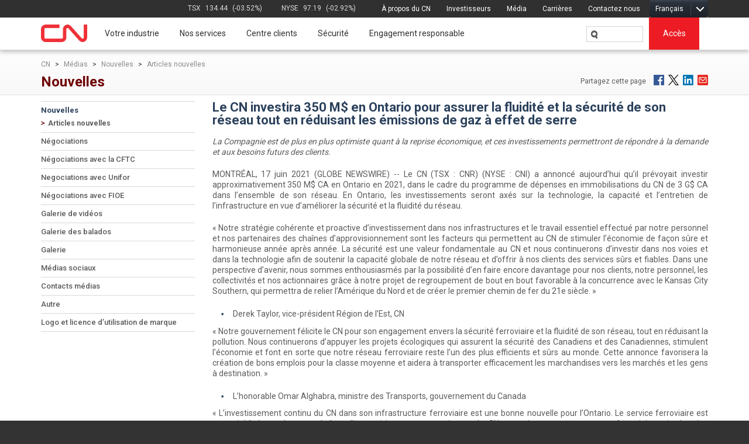

--- FILE ---
content_type: text/html; charset=utf-8
request_url: https://www.cn.ca/fr/nouvelles/2021/06/le-cn-investira-350m-en-ontario-pour-assurer-la-fluidit-et-la-sc/
body_size: 56485
content:


<!DOCTYPE html PUBLIC "-//W3C//DTD XHTML 1.0 Transitional//EN" "http://www.w3.org/TR/xhtml1/DTD/xhtml1-transitional.dtd">
<html lang='fr' xml:lang='fr' xmlns="http://www.w3.org/1999/xhtml">
<head>
    <link rel="canonical" href="https://www.cn.ca/fr/nouvelles/2021/06/le-cn-investira-350m-en-ontario-pour-assurer-la-fluidit-et-la-sc/" />
    <link rel="Stylesheet" href='/rs-refactoring/styles/css/imports.css?v=32527' />
    <link rel="icon" type="image/png" href='/Images/CN/CN-Logo-Red-144X144.png?v=32527' />
    <title>Le CN investira 350 M$ en Ontario pour assurer la fluidité et la sécurité de son réseau tout en réduisant les émissions de gaz à effet de serre | cn.ca</title>

    
    <meta name="title" content="Le CN investira 350 M$ en Ontario pour assurer la fluidité et la sécurité de son réseau tout en réduisant les émissions de gaz à effet de serre | cn.ca" />
    <meta name="description" content="Le CN investira 350 M$ en Ontario pour assurer la fluidité et la sécurité de son réseau tout en réduisant les émissions de gaz à effet de serre" />
    <meta http-equiv="Content-Type" content="text/html; charset=UTF-8" />
    <meta name="viewport" content="width=device-width, initial-scale=1, maximum-scale=1, user-scalable=no" />

    <meta property="og:url" content="https://www.cn.ca/fr/nouvelles/2021/06/le-cn-investira-350m-en-ontario-pour-assurer-la-fluidit-et-la-sc/" />
    <meta property="og:type" content="website" />
    <meta property="og:title" content="Le CN investira 350 M$ en Ontario pour assurer la fluidité et la sécurité de son réseau tout en réduisant les émissions de gaz à effet de serre | cn.ca" />
    <meta property="og:description" content="Le CN investira 350 M$ en Ontario pour assurer la fluidité et la sécurité de son réseau tout en réduisant les émissions de gaz à effet de serre" />
    <meta property="og:image" content="https://www.cn.ca/-/media/images/share/defaultsocialimage.jpg?v=32527" />

    <link rel="manifest" href='/manifest.json?v=32527' />
    

    
    <script>
        if (top.location != self.location) {
            top.location = self.location.href;
        }
    </script>

    <link rel="stylesheet" type="text/css" href="https://fonts.googleapis.com/css?family=Roboto:700" /><!-- Google Analytics -->
<script>
    document.addEventListener('DOMContentLoaded', function () {
        // Function to check consent status
        function checkCookieConsent(category) {
            if (getCkyConsent) {
                const consent = getCkyConsent().categories[category];
                return consent === true;
            }
            return false;
        }
        // Wait for CookieYes to load and check consent status
        document.addEventListener('cookieyes_banner_load', function () {
            const advertisementConsent = checkCookieConsent('advertisement');

            if (advertisementConsent ) {
                // Perform actions that require analytics consent
 
                (function (w, d, s, l, i) {
                    w[l] = w[l] || []; w[l].push({ 'gtm.start': new Date().getTime(), event: 'gtm.js' });
                    var f = d.getElementsByTagName(s)[0],
                        j = d.createElement(s), dl = l != 'dataLayer' ? '&l=' + l : '';
                    j.async = true; j.src = 'https://www.googletagmanager.com/gtag/js?id=' + i + dl; f.parentNode.insertBefore(j, f);
                })(window, document, 'script', 'dataLayer', 'AW-987938945');

            window.dataLayer = window.dataLayer || [];
            function gtag() { dataLayer.push(arguments); }
            gtag('js', new Date());

            gtag('config', 'AW-987938945');

            }
        });
    });
</script>

<!-- End Google Analytics -->
<!-- Facebook Pixel Code -->
<script>
    document.addEventListener('DOMContentLoaded', function () {
        // Function to check consent status
        function checkCookieConsent(category) {
            if (getCkyConsent) {
                const consent = getCkyConsent().categories[category];
                return consent === true;
            }
            return false;
        }
        // Wait for CookieYes to load and check consent status
        document.addEventListener('cookieyes_banner_load', function () {
            const advertisementConsent = checkCookieConsent('advertisement');

            if (advertisementConsent ) {
                // Perform actions that require analytics consent

!function(f,b,e,v,n,t,s){if(f.fbq)return;n=f.fbq=function(){n.callMethod?
n.callMethod.apply(n,arguments):n.queue.push(arguments)};if(!f._fbq)f._fbq=n;
n.push=n;n.loaded=!0;n.version='2.0';n.queue=[];t=b.createElement(e);t.async=!0;
t.src=v;s=b.getElementsByTagName(e)[0];s.parentNode.insertBefore(t,s)}(window,
document,'script','https://connect.facebook.net/en_US/fbevents.js');

fbq('init', '1463700927256985');
fbq('track', "PageView");
            }
        });
    });
</script>
<!-- End Facebook Pixel Code -->
<script async="" src="https://secure.smart-enterprise-acumen.com/js/798590.js"></script>
<script type="text/javascript" src="https://secure.smart-enterprise-acumen.com/js/808751.js" ></script> 

 

    <!-- Google Tag Manager -->
    <script>(
            function (w, d, s, l, i) {
                w[l] = w[l] || []; w[l].push({ 'gtm.start': new Date().getTime(), event: 'gtm.js' });
                var f = d.getElementsByTagName(s)[0],
                    j = d.createElement(s), dl = l != 'dataLayer' ? '&l=' + l : '';
                j.async = true; j.src = 'https://www.googletagmanager.com/gtm.js?id=' + i + dl; f.parentNode.insertBefore(j, f);
            })(window, document, 'script', 'dataLayer', 'GTM-KGKRW77');
    </script>
    <!-- End Google Tag Manager -->

    
    <link rel="stylesheet" href='/rs-refactoring/styles/css/rs-refactoring.css?v=32527' />
    <style>
.ui-widget-header .ui-icon {
    background-image: url(/images/ui-icons_222222_256x240.png)!important;
}
</style><style>
html .rs-body #Footer {
    max-height: none;
}

.ModScroll.BasicCaption .rte_field, .ModScroll.FiveColumn .rte_field, .ModScroll.FourColumn .rte_field, .ModScroll.SingleRte .rte_field, .ModScroll.ThreeColumn .rte_field, .ModScroll.TwoColumn .rte_field {
    box-sizing: border-box;
}
@media (max-width: 991px) {
    .HideOnMobile{
        display: none;
        }
}
.ModScroll .HeaderUnderline.NoCaption .cHeading {
    padding-bottom: 5px;
}
</style><style>
@media (min-width: 991px) {
    .ModStockTickerContainer {
        display: none;
        }
}
@media (max-width: 991px) {
    .cn100pin{
        display: none;
        }
}
</style><style>
.ModScroll .HeaderUnderline .cHeading{
padding-bottom: 5px;
}
.ModScroll.ThreeColumn .No1stBarIn3Col .cColumns .rs-modscrollrow div:nth-child(1){border-right-style:none; border-bottom-style:none;}
.ModScroll.ThreeColumn .No2ndBarIn3Col .cColumns .rs-modscrollrow div:nth-child(2){border-right-style:none; border-bottom-style: none;}

.rs-recentnews-section__view-all {
    font-size: 14px;
}
.showcase__viewall, .showcase__viewall:hover, .showcase__viewall:visited{
    font-size: 14px;
    font-family: Roboto,Arial;
}

@media (max-width: 992px) {
.showcase__viewall, .showcase__viewall:hover, .showcase__viewall:visited {
    padding-right: 14px;
}
}

.showcase-container .showcase__date {
 color: #aaaaaa!important;
}
</style><style>
@media (max-width: 768px) {
	.ModScroll .bgImgNoMobile {
		background-image: none!important;
	}
}
@media (max-width: 401px) {
	.sharebuttons-container .sharebuttons__buttons {
		text-align: left;
	}
}

.blogheader-container .blogheader__date{
	color: #aaaaaa;
}
.blogheader-container .blogheader__title{
	color: #2b415c;
}
.relatedstories-container .related__links .linkcontainer .date{
	color: #aaaaaa;
}
.sharebuttons-container .sharebuttons__buttons .sharebuttons__button{
	text-align: left;
}
.sharebuttons-container .sharebuttons__buttons .sharebuttons__icon{
	margin-left: 15px;
}

@media (max-width: 991px){
.rs-body .rslideshow .viewport .slide .overlay .simpleOverlayDesc {
		font-size: 4vw!important;
		line-height: 5vw!important;
	}
}
.ModScroll .PetroBlack{
    background-color: #303030;
}
@media (max-width: 991px){
.cn100pin {
	display: none;
	}
}
</style>

    
    <script type="text/javascript" src='/sitecore%20modules/Web/ExperienceForms/scripts/jquery-3.4.1.min.js?v=32527'></script>
    <script type="text/javascript" src='/Scripts/jquery.easing.compatibility.js?v=32527'></script>    
    <script type="text/javascript" src='/Scripts/jquery-selectBox/jquery.selectBox.js?v=32527'></script>
    <script type="text/javascript" src='/Scripts/stellar.js?v=32527'></script>
    <script type="text/javascript" src='/Scripts/lang.js?v=32527'></script>
    <script type="text/javascript" src='/Scripts/position.js?v=32527'></script>
    <script type="text/javascript" src='/Scripts/Slideshow.js?v=32527'></script>
    <script type="text/javascript" src='/Scripts/scrollTop.js?v=32527'></script>
    <script type="text/javascript" src='/Scripts/cuttr/cuttr.min.js?v=32527'></script>

    <link rel="stylesheet" type="text/css" href='/Scripts/jquery-selectBox/jquery.selectBox.css?v=32527' />
    <link rel="stylesheet" type="text/css" href='/rs-refactoring/styles/css/swiper-bundle.css?v=32527'/>
    <link href="https://unpkg.com/aos@2.3.1/dist/aos.css" rel="stylesheet">
</head>
<body id="body" class="cnmaster rs-body rs-lang-fr">
    <!-- Google Tag Manager (noscript) -->
    <noscript><iframe src="https://www.googletagmanager.com/ns.html?id=GTM-KGKRW77" height="0" width="0" style="display:none;visibility:hidden"></iframe></noscript>
    <!-- End Google Tag Manager (noscript) -->
    

    




    

    <form id="ebizform" action="https://ecprod.cn.ca/pkmslogin.form" method="post">
        <input type="hidden" name="login-form-type" value="pwd" />
        <input type="hidden" name="url" value="" />
        <input id="login_username" name="username" type="hidden" value="" />
        <input id="login_password" name="password" type="hidden" value="" />
    </form>

    <form id="login_form" action="https://sra.cn.ca/dana-na/auth/url_6/login.cgi" method="post">
        <input type="hidden" value="AM.BIZ" name="realm" />
        <input type="hidden" value="-300" name="tz_offset" />
        <input type="hidden" value="Sign In" name="btnSubmit" />
        <input id="suppliers_username" name="username" type="hidden" />
        <input id="suppliers_password" name="password" type="hidden" />
        <input id="login_login" type="hidden" alt="Login" name="login" />
    </form>

    <form method="post" action="/fr/nouvelles/2021/06/le-cn-investira-350m-en-ontario-pour-assurer-la-fluidit-et-la-sc/" id="mainform" autocomplete="off">
<div class="aspNetHidden">
<input type="hidden" name="__VIEWSTATE" id="__VIEWSTATE" value="do/hlMty5fmfsFFFXnkGsOdqIMyo7FbuL3RV48ch2i4vQwhQrxM4Vfbu2ap7xmNe0BuREkmsCYhyM/0EsXjPFfHjSJvM6YWe6CYKSToSwBrCE4rZ808wdyLssCYJ3M/lsdbcAjBaH1Ca3/9UGuUZWD9O82YOD0BYyAc1vRRZQGLYYj8TPtJ4oKiOZvBJ5XDfrNob1hgvtpeZnCbmGKTY4ypc5TV5z+NxUV2A42iphsZEkGjEfSS6evffjn2e2IsgndHoaCjR0moVPiWaPPZJ0xaJiYAcE8hM/+dVPPCFzLHTj4BKC+lOWRxuyyvvJAXeWH+Z2Y91BgkfUoqYCMdA2m2f+jpAmk2nkAH+iPOvIseTVgag8BXVdRPV3AZE5XJE0j7hGRb5tWX/ZrX91s0F/xb+iduGibRCaMzbh1I4hVTnoewuvInaUTAoyLEVAgoabe4x1mTg70u/L+3/+G2BFSAG7VBJ7+iDoQTr49wmEZmeX2oloLyxrg9feoHocopz+sU/AMxkXae8kh52hsyn00/SNGr+qQdMmMfXXDiAiBIG7pNHzt9Pk4gWoFNVnu5nqONC4cwRhVHxBe5rC5TOgMYzybBZk0XH3Qzep+Obc4qoHrmeEqxf159eU7epuRG2rx5wisE2iqZbNm+2Sez+WhFqh7tlwrG2bNM+wwPSec+GGV6Zk3E/0Ib6blR4BWbBXKGigarPPzW5TtyarKuxT4cjuTc4eh12gVl9U75eHwNFM0T2B+T7vuCWs3SD8wB6j8vaHRqpKf0J0ByFgQMyPkO3Twz2HmA4Hvqzenx2wbELYA0LfHtb+ABaL1ZQtEFh9ZMab/1a2tNHf7i715INDKMUCWgbvqDhlA6rGTp3Rnye5ugkzX+2VrgbqTC7/uBGSRFn9EkHJTBz62oxREgkCgk/BW7imUf2mq3Zfwb7EFBCfiNEBs+1tNG8RtI4gFp6t0EaAdcADgwMh9eEJtzr11nk8uhRAnYb3ksWQ5JFEFlWK5UOIovRvkntUeVUmvPe8FdTPu9TZuDPOLhDHum07qWMhVB4sX/nU4b+HeyBB751SWVO7Mj3O6JvDFArNSR2wf+AgPi3/4kcdUz0S7JFp54coNzvSepdbHTuMfGC1MEMpI3QhzmM/[base64]/[base64]/tyS1zGrUDH0+3xc1xg9tmCAICfVtYsuO44/Qv5yAmWsqpxuTaT1GgefjtHIMVJDIBEl1xMTfdfG/MYRAuQN55lEzqfy8Byvt/KxQwgZpPI+Sr4bTZdprWyoQI/Ujyf8VOJi5tsqUk6Ypyufm7ofR8yYzXZMySjTQ+GPqH/1J77FmTcDki0mmYKhZqw2IL4iZVTbZVORTjSjey31IOdqnX9WF11fAOpevK/Jzjq1m4h+hHYvc+Omq4UonO87Msc9dDxkegH6s1vaYqPWm4PlcBphPF4g9orMnB78szztHy+QLkSXUFQF04OXmlJ+6JpCpByyYM4jaKMrGGgWE0iHIzBFt6VQDv/7ys7PGCtdVUjjyzymSw5GosQrm9WfrCoLyXroFuiGG6BomQPCRsSK3jBHCky1aEoMh/bH+FsqYSuLqf19jQVufBlrda7wS1cFn1yNTfhGxwOtRFOMG9UM/h24dDaLtlG3CQFE9CRZC40uN4oybcmONhwEWPrdj54843dYz1QNNMQqe66xpJWoYBhyppWzUFlrNal70x8o87cRZVvYv9q0q/ptWhrkGK3+gFRCLw+22voHNh5cGbsf+lAb6mRWufNjpk1xXpDarp2yRl/tkN2Pu5Z+FBEbjmM+KuxsNp4ckz10T2wAdxnzX3tO597T0gFjKD1QTSAvZ4eRQZT9CptYMxb/bSU6yB1ECAMaEDoXSnIjFDaEXRFjLwYM2dYAGz6qBkz/xAYRtQsUJCnsY6uKvMbUHA/rcl/iiuYz2rVh0l1KBOkMTJNXfwPpySfza1PHs5u67+egCMQOqOxliwpH5W/FmaCJ6fPy/ROZBQhTVg/9+YKjZQsQe4aFguzGgQ7Bc24C3oKOuEHM9iSGQTGbnqWU3fwAxMmc/Bo7ohpheepP95eMxjxtXBbZt7GC5Yl16VJjW7ztL3YJ+9+BOuJ0j1d/lBvm7H4CvTH9PPu9CtQ/k4ANvRMycw7RZJFuNf8wc+m+w/mK72UdHhyF1PpLFHmwr+a0t94QJZvXCFv1GQc7fnP/GimBcvbYFia11tQLek6JL+elONgAyL2eoTdwZegzlBa+OaalQ/TNMFobBCV6VNwzeLms4/jrbZA0zrszAs6HSvhV7b78ETFhN3LE3rkSdqim3pnlQIgyMsr/XmXIv/XEwGTsicQMO7gritx3LYSARMN73IxDZz5FaD/poOhC1ksaMdemQDryA0NMwxoh3QS5MFgC/1NApOO9YN/b+RxhtTkN8yOyTOOeH9jSTRpbOkMfTkeaq1oWP347bPOpk2eH+7xNIz8zA04TOGBrCph74JQI1DCna8ZAE9Qv57xv18B5m5Bxqo+OMJFrJYziMK3qw4b0IP/zid+bxIjXZchxw2sZ11ySnHhj/i/poLxAXCeCi0DERODCab0npLd/6QPkePFVZlCNj6kjYaIa2Sh86G/[base64]/9XE79Oti8/ox4wQTiYXvZ4Ok7qSXBlIEj3bNgM/f1q5zAL3OozO2jPC0A8BORqoZ3DcxUCj0n4w514ViPcf3kODaUKjKX2C6RXsPdiAybp3RO0ULJOEFocEK9/l+9uIqq4EAcQHInx1L3AQ8fMaHfQcb0HV/LBx2GKCVXmM1dh04Y33jE5EylvT5Qk/BJ/8DoeUhkYWvkr/O/PD3FpT7/k0bAiakt7fPAHwXeGxV/a9s4qld8qfExZIgXomcDeJlmJNQZnRQQRU1ir7kTqTu0m7Hq4FWvtXArwMS0P0ZivzEaSJfCsLvZ9KSG3W5m6mNiZVESnqOfcT2gZE5RQG0ftZZKY2P/LBd+py07lzM92Qbs4UXawkLb0tuLro62T1b1+qdd+X92C9IAOEyuIuBA+Jof/VwDCv+o/LcN28TDhkZKRO1euP14/xS71JB2LR91YpVhTdpWWmoMOazImjO1A6ScvyNw2aJdV3nT4/rGSv9KU9pSHr1SHVMebLJs3JAxE7LlacO+17MszHvQauWclndtVSZDaXsQk2MjepZnvDIUvgbSSy2OwHnuVtocWkZiULo7g8bO227/45RSLLwmOCzH5ucGsQ3X2klbMYTCcipXn99+29VG+YKVHZzbMCpeXtbJ5CJCUDSJkZx7bUAe4pIeiApKvYCzFi1xQ+B32K3OTC9gY8IpH8XUYotCPqBvmayj6fQSRpz1VyW9s3dB62ZMOGAsJnO8Jy+W/lHMah2BPjRguQJViarSFi2E6anGO1T0BcmDbSMoXfKMJvheUVQ9qlsLb+zYXWgshYAG1reifOm2OxC+7mfu80KfN7Xj/MhEB80i03DE7VCQivTmia51rtRG/R+mYAjBkqsaI6Va0HRypcqj4ovqPIHjA55uA2Ip33pjSACToRUyiPDQQ6x4wnehmXW6JI57CaQNoMlpvxRIOI5g/Twg3sRsVh4CzPvxJKcOtnI0viTgdwYcgo9oyY8JoEbJyONjFxPA9AfhNVWYMyipXIVFcbF1FckQAtnL2SKLZy1t8M0rjr1ZlrWKQVl8SK+UVum+uNIK+yf+hrxRl4AAaLV8Y/FjUJOS8XUVtp3pRCfHNK3aFb7rMK2BCEolliNis6plDAQ5n6u3GqGhnWtucdLOjfDOSgRfP3iExNK1RX7qPejfGEW4XNYXdDTqZIwnfSsW5rz3hkc6EcACkcJY//ftjIfhEKHJniWQWID1CAG4/eri7b4MumJIr2QdSEJjSJHDomrwUbHPVQRX37ObIH3QCvkn6aSWzbbU2fzaz/J8Yxrfcw9AiSmPcxbE59o3Kz+6weGQbSj13/xTZI0+bRF1UrKKdXAtcoaHtFvrZDErQER0Fksu9WWKoICpVkk5d4E1fTQRTbczHDbcRnuuU2GWuCnMmCfR/c/tJKRUXI4s5M/M9lt1gTMXTHbU2fvTsBvfGc3mhNXao7Am8UMszQQiWgVKnlOKEuBT1qsWhtOkn1p0KdEVg6Q/4Sek/rAsuMvkB8ZeI6XhLriAgK2z3zH2LCWOrlY1lrl4dmS2OSXFuM5ajIZ+UymfQfJ3kSYLnkqhMmfUOtVtJ8znvDItFe5Vk4rHkH1Dom32ATbIcfSbHXC9/CTSAbfLz6o4TJLD15OFkN3a9/PjrIctopELperpFHsL/Pn1+fJ+rJ6Vrr8JChxQTe7r5cna2OFxQanb/l+QSphMhPmpk8NSm5zeQepbTfefE1B3y02a2F0IF5PnJ7KpGKwIijni/7klugOQmgWyLwOxYIO55Zvp7kyt5qky/LaS7+Gg6/V3t10JSlMYIDcfM7+JkPBrvudiTUAMWdFyShv+P6+Ii2reKuURSpMVekDFqZ3wt1lqcqlrRR0sYIAJnHec1YFEiuSR4V339SpuWxJ1bEBlMrQVVx4uaRfhNTUpxLscEsUR31f5o5l6U1wOqpJOMnMWSG1ozO40NJS8K0R8Y87uHF6vHQEtxyB90/2+SYg82X2NSZy1qTIuMmtkAT/fpvqf3fyM0+5Hw6Bss5PxjHAFv5LdGcxhl/R5lrCI5fdsxoXjiTMqezUf1gOFJoByrLC2jao1tnZbz1igM1K9h9eLaaV9eINpB/n9xEVCxotBMrpTFPDeXtT/ds82tTNjjrD4CJYhZvtnCQdp21GZZ+2RwmSz3WdVqZt3NotR2grs6pd1dtmVp8PGKQqJwbemb9vbC4n8+Yv3Siqtd/8QPRo7Fhb4ZInpTtBzw6DCFTvvTjL1W7VewdM3s4pUaR2Lcw37r2lDq2hrbYU5Yz35Pgnrj8GeFxGqYTwdGwfBw0DATdFBB+iGnIy34t6Eh6qfAkT9ylKtIazObdjuCq/eNI3QIMKsE8dJ4oLb4GrYIgOfbPlhukk/QybF9nXQbbdLkMWGOBdaKzUnMrqKtbEFocmh2HpgoR3usOh6mUZ36U2ItaqY/oejqeNzk9vhmJPIt0PwXvtVy2TIRSMS0wtSdZxED7n4gYyCfbVs0Zpf9UkPhQdc+UUi6iq43CsT/RuhmGZnV73JjCc3tmyNmbhmT82OgfYukgh+0IwgOoRnW5maqd+FAeHrBgylXf0QlyfYvdk0AUXiMr9T6X66reSFU6j6IrIyju7+jouNJaChnHwd/WJ2jPOZlUP/FJfUfy/TcJyWzc3vEpFwLBCA26SkyZ1iP0uppCOUWpleDecuekSeldVnO9YTl3VWVhQit/7FzILQ2D2ZDAKnVBcmW4Fvr7l/6Iq5m7UBTG1CG4cchVzSrB/x7WMsl12tgJmkVKnEwii2bWf/achDnt33YUo071HU4xNjEUOuRzoGDmu5lIj84UQj0ctU2FwJqw8au7Cn8PxaGNQKc936r0yXKLxKhsdqEPLeRNYPOaSMwjFgb4D+TI1SCRvaiqp9jHXPJvs5vfUbvS0+ONvxq5RQCcWHCcF11nBd6pZQNka9mVfyLTdA/Zwu/4CJmDbe+YosJzZyuA6ob7FUpS6MtlBJ9YQGH7PYPKgVX2dyoKW5ifuu5n2LSXCo8VfP4GmFLd7gxXZ+x1wWmgDIgSHp0vxpid3KG4LOVvPk3qtutsbtXO5P8duRzOIMZLeyW7/azPfPXjOY9kK6UbHfOuYkOUB3c3DIqliLF0ON3mz8zd/Mqh+Y3MBcfq0vZ4RQZfdst+Q/K2V34qtglfSdOn34eBf4qzZTfylMsoyjL0KTbYq1ScEine/q52oa+AXwawNiwSYNiVs6Qxizbi06od6TecK00WffmvtUXC3F0x/[base64]/CtfxHvSCznJhz9sGrrTZIImC0EL6mujUEfIabBObPqEBM2SGoiYPabS0Pau79h+q15T4iWKWw/0d5UXIAWTRXfgPu6KG8II61ong9Iy+tRTCIuEWQJZSCbgJCvA8TQNYK2buXNbd3LERnp+XeWoup6tmvZr2PSY4imedwlwSCQLwiqHX0qenzW59y/1o7FFTM8Bi8i2yE61+oaR3YjYQ3KsU/6YasErUpZz1+dtPaOzGbfQm+hrERglEYw5HEvJ1bFnpa4Hhal2WWTRmnR1/HiYT4/XyKiE9tzr93CbaFdDOlLmtkBiHHMh9dWv0uRjVKJaPZToOIBsinFtf7meJFZQQeU+Twi2xS+cnOtZvII0cwJLmh12gU71t/htDoNaMjIeH9XZFjaq0OVQpA1wq7pgty3P3xagWYBrDKC0YiI8D0bFsNuK/grg6OKQpB/HAYtS55O5UFKL5jV1pBej/V7Mf7tbifcjz9zr87Mjha77tgnXJ3kFDeiKbog34HDzbgDmfLpG1DLRkyL5H+mVoEpZD63EdXLTKeniqhju6KX0+ghUaXWuHkRXiSpNruK6EElydo6V4jG8LIIO2bEian0wMJu5ClGuof8Z3c8aSX+UmUcLHnC8VOB3ryiSxVORkLOiKYjpt4B/5MG316lr5SxAWOlnX0zW2+jh1sZktZEZ4eJ3A1BX7ES8adOD4rBpe2fZp/W3OwZaL4yNusJ6Dbl9bMq2meM2oxbqbjr3BwN5QjL4jqr+ecKXy2I2Qz6QLe6qpPKsdA/nactvqYnqnDVZRhXs6sCEp4MvIUHUNQY0aCezskTCFWa2+wiTERWBnhnO/NaMMY31jS2grwtPpLnDBA29yCDhlRLxTdUWaoPc8fzlq6iAs3FsgaTN2XjND22dU2Fwxr2ISgOfGVPNbV3SZv9fSpVUnp/eQ25P6HMUKutVxw2gdjo6YFuA3gKjD+WHDJBGX9w2fkz86RsXwuIe/gwXaRIbi1k2zIFJDKBCm+yZxdmXqO/[base64]/aFi0YTMh2/FUioXQArX3z61ZSeffDCom9Erks6t8Fb3gXyQRACL5scKXCl3UbYY4exEqJarPr4Zxec6Pfecz8tPracvmCny0HGlft8nV773tkG+wN1L209qkAKH9YKtpDXRqtlWRa9T/P2wqN4a9wCIXSjFAXU/[base64]/ufB/P16z6lj/kxsU8WLCRdolUOG1WPT5X7q941cud3u2xvU3X+hdbB5ghTIYdEEFL+PxG5Vw8Q0f7sjJTv6AWxn23SL2tLTxB3Xry4LCkD4A609UjeQwvXEpV5pvPl6q+pwrhIsZJdjjvh9PPyUg6nRvNmOZFq9CK6eKaCZxz3eozIOQw944G/KC78aLDf/lUPIpNpP5mGYUObc3E5o1QTfKmPntfiSKdg4JKOINZYDSpnhPeEEhOlPZC+atW8ig8vWeFDSpgwIW/vBsvYg6MCqqnyzX1pwLCXnyBbA/uUp0bDKri+KMa/XC4gJUNgS8LjgOguT6m2VH8o987LKdycYRdtV9fQXZOcOFz+DheRe1Afz4W/ezAOhJ8v2HQcZWNfaBcvmV+KlqyinWIoCxISDd8PuX2YGoUg4AkZzOF8QwQS7do5SaPlLzsxF/kSn9gAucBiKm3DvXN9q5Nzz1hFhFsf1xqEtkO54kd0KX3sZ/qEsXJXBpbtsDYESjqq+xOuBq21pKQuX53+WfjOg+aSgsA5eTKeejdlLQrgJZNcDc/yqoLmy/XSmwy2VCuV0y4veDNLf4HQiQpaNOSldkA9DtOLzYzVSKHIneptiXqeBKCciEfRw4Ta4aaTA0CwYv+quEif2GVXDYYJZRhGon2bfjrV3Pw0Uhio2dkug6JY6THXktr25i4Xv1MFYkyFTFTkVmRubmlJkB+6o2rEqr/3HPhg0LCr+aqTCCJwcBdcVR1lMB+dBgrhRD0X83LSnyHpDgAcfPaicVEwoi7kxRBVTjKKJWgyBLfCAnunznYsI/y/C+1suXf/6yRYNpHLvnTs2ml3j6o6wstiyWrD9K6aSyVsP5GwBiqQNWGc2/[base64]/E3XGigECikhtFGNxIyEiEJM/[base64]/XeysBer1otovyK7V4dmnzpBkLos7dKvPcirQXt4g3V7b8NKt5audgX/JtbRxrtwvl4mt3AyrJdw6cIvRsQUs3K8x9ibvpALPgkkuOWlA181o2szRP4OXbGPemL5lYEqEA7swnhNwPSffWvJR6N3K9w/LbS3im4y/c91/JVz/rJDeKyVWuFqsya0i+xbhisxhl5MVcg/ac9Rv7+1a7jBRcgANW20cQjvumyV9/ZtCcvMPU6ssVSfioOKlorarJamh9qiJwea2d+AfHfAyKYjoijFMjQPDKMYgn3xnNo3AnBb79KGH2ywl1PxDqfsmU9wtPjpKXpCuphlnDejYwnD2p+P1wgotDDji2/YmwEB0L0BtefO09TRfrO61Ajg4gvpsRuMO9biAMariQigtyu+6hYcSMcEBSR9Fypv4md+VU+ibprMIqqDn1TLdqbzQkhXQHPLOXDqG9Va2Z7PFoPkXINZFL18pRz7/FOyLM7NCEfH0mlkne3iYkPPdsKtNBhHvOBnSdgLc1f2KmSobrKFKJvo6Xm4VZIMPndCM8/SLB25oBdy8um8VZwr1VEsxuA0iUndiPsmstnU8DxrC2nyuH9uUA4HWL57ufYGTaQWQl2yj8uar9+txSwSLs9UgmicH2KCHiOp2abTZt+Yuo91s7S8yI01mA7RY0RqxQjvoLf9W15oHqeQHPlPH/xEoN/BmJ9V/IlQbsiqutUQSRchz8S29qkiEceU4q1RIvcd2+JD8qBHn5poMAOtR/hZlcsOtOWO6ZGbanhwifCedaPSSxgoOonYZ94fGGcrQg4ZOkIMydF/pp/UA8YnpA/lKjq0V45WTzdGF+IyirvXFoeRrjIKxQ56z4vwVolKfA2SKvDs9C1gzo7hY/t4S+VdWwucRYRTIB19h8hfmYnzbwp7JsEI3ZZzGKPjjvRj/ly2g4gH3oX0lDhdSl/MisBYyBcujaMzIG3nnesvgj75T8EmlWtcbGzXy6FX7kE4C7U0XiKzDiZdPbEXqe9RW3n9Ouw1kgKoVQS+Bg+p4tGvv400Tkz5ohHeCGhL+91QLQpk8mi/fSJWev/V2x5TYYQC+XAES8i8aEZAG36zvOf6StBmlCsVeeC7Ic/irwbBE914Lx6NH+LcYkdOHGxyRY7TdmMwXE8kc+mT93SOtPJ1zwXJZ6sQyyGwS8Tosbupt7IBXGWN83+DcHm0KfU02ZKZD2VTmTekqGhV95VKEFafbnHgHzNcxY1VtvIRmk/d+ZFPQwgMtJhL7DOx7xDY1tEHeSsadbPhcdQaQ+o6oVjjPHKZMUffFdil8oLdH5Qw1gJuPEb8c90QkXVQsXhjUJAHKBC078YtSAdrF9NKkyy43nb/DaiT4Abv2FE96pITr9L6t/T9JE706wXj1WxScSjRfRUSi2uQLWnzntQeZJQvq/zcGlkbuWHTlvt7rqa37rHQOb7VJSlQTQa2ewkUe3HLXSilxp+K6kntXQLPpfCZfOoahK89Uh/1VjGsZW1D+71W1ADCASHLpQdx4a9tsvETbI8BbcC0QVNA1/O0PluDi0OAiUMj57MfNQ3NdnsrXEonDEjknKxyUlZ4eo4mcYYUg4veVjOO8RhKtbiHZZheSOtZnfpGe8WrzwJwbOcmi0Q5J2u5hjXcQFXZeKvz6E2tVmdGpzsbDaix37wRy8QnwJGfSrUePE2SUa+QwesVMSMQGlpS7TkyBs4XSpQDhcH9Un0yg1WOjmBacmts/Wa6wOp8gdjEvyMX5coZLqAY30zdxXXB767T21Jrr501zt/oktB+vDx2CzMGWp23KURmPMzANoPDuLY3zr8D40WxsDJb3g/R168jhSr0OZsPjYFqtWJdKANCKnVKkhdsfXg71aFQe4e/[base64]/G7Hm5chdZQs48EUzhSLlZQuICyQ0WFUbueudonEefgwLqVr1cl1bWVDDVwEULr0O+x4OZp/g54k7CCgbXcCMoTUOsheLwd2WDWXBTwP7yIgg3CYdnJbvYxc4jdREpgLueW09myEBvWWs1jBK+0GfCldQQqJGItBqYcx+yFA9HNZg5d+1Cc68oG2xajb0Z1Ah9uzWQVdhu+UgvXdJ/cZuncjlp5toQv+MwlmgQk3WDq2fRyu0zlpdU8kLg67DeNr6syr153KxnF0JxgtbFRzG/g2xjCzbPO2QLJ/qKwiqkre+BvBOpUI6+/rx/vkGabmPDh3oK5fGJcKCinOPaimQCaBRnD6ouCBvQaCzf6I2LBAnT5Rfkh1ypTjGeosfFs3S7UqpNONvIxq7QhiXQKw5TugQ0TrHOjXh5hwGBTLMaS+xu6xPY2V91xV/C/+fsHH15ZGAjxcjawaymCBqzkuLATIGhLGqJGZPn/SCbwNRULW4+EjAUWCsW7Vos9uiFFWhCU43IooYmKpF5MFWRWGzx9MaIaCNQqS1hTyMeGJrfobUBDbhCIPu76ZYSfAEjoT3ZSWXFtvg5xfzmddJL429jsIKINURx6hQIemzEQMkVHEVmwuggFpLJwJ4MqVOY5e3YZDbmBByBCleBtapMO7PLwglHt8ZnDZpB299vSYGU/ztnyEvLdi4LpuHdIgPPDhNv66WkXJIzSsH77jVvVYodHyazvd4o7JAet3IeSerEn1z8Ul2rTXUIambO9D6YoihjyCk1Gw/jF++YP2oqxVwlY9F6UEWXGrmVImACE6ehRhUiMrKw+BQy/4zg9ppo9riAjRoBPLAYXkQKgHAw1OsSyoGpQCHST6KNSdQoaVrZL7UWI8T3sFJl9256uvQflul7cg8+L3hntroSkDSdbZfZcBB8WvvH5IJHtCtC6Kzvm8ZX0pRNuHWZ9U6du2qD1qHyzoJDv6eV6sD1vob/gOB3xDIrO2t+v09uAg7Gk7J44JIolwj8s5LPXED7aCZjieWOqgDpQr5tuRk33HxJh/[base64]/V2UkTgkJwhKtBaEH9JgbXmNTC3dJiyTPfYX3ibaOyoQZ8S0ObbhXh7418ehuWphtxFHd+fgrf0t5SwD3Ar0+hrHRTU1//HJwEEDOF4IeIwPY/29rRwghhxVwAFZHGNJa9r3Wp7HF3su0G+odLEA6Ydo236Tp2H4R/agCmaJOgLC0clGPw+nw33q0jU4mkj/skiCTZzXKSQhjvyCZHUXLcECp3yHrpFZQXEjkBHuWCE1PsN30ePAcursvPmr0zd8TMNlvyq5uI3tb7TN4anVGrULhniBXitfBbkMOv6QlXHxSrt7vDFdXD2BpwLBBy11FdiIsDwt/[base64]/xu66neqrVjDPWjqxRaQ7RCFtINsEFAC0YYBSIXQrASUHYwJetsrTMQP5KNQJ5P7O6LPPa6aoIo+zjLwpZ/Api+0H5vjLsz0q68HGMou410icWtl6ZSkOPULWBbHEMWnY28mY/fFbGc89mhN/Tizm5nB8MgSxYnlGXG0YSzxe2gF7TbllxGXJBavtRL6uNhPriB82VLjm3VxWgG2BCPzbejQr/yE4GMCybvuVlkPNSxrKfUCbBTPhqxO0b/76Er1Fg6+vFtqKkG2Sl/rSJDl1a+HVJR0QLwAfEAR28mGVlxT+Cqo+pzN/s70OQV30LwC/ntnbptC/dvOt1icdh8mfLCZLPF3LbmzmQzxUTJpoX1Q6aOBlbssreSZ4MRyprqi7rYBksNaQJUtQo+MOMbSbDFINlp/c6jkh5R5OMlZyVENUZsyFTfn6UeixRArz2AWLKU867h42sVxwOY6RWMr74j5t4bRr8PdVsspF9vSUqOsaZHZs+Rg40cwo15ZhSok72cUwXBFPIv/EUtBNDVRI7EojyLUm0miFGiOAm0lW4Th5+LFGahsxGzjOeYLKCvoPhbowst3YRcXxNAIGSDiL47Sm1V7fxNQAF06D72HXx8cRakoK4kYN/zGV/uNheYQ+PRxola0bf/WCtnC9d4jTGzenADey+NLVdslNe8FD0nFICtxPLh/zGGbVbTDMwfrM/kZVMNwvF/FRk3k919AZzxYfsodKrRYAYdIM0SHhEawlExumwpdVDZyeSS3ImGH9wqsK/nBbI2sK5/43hNlSOwcR6zlStuXAbspZXoSOBReQUNPkV4lSD47+ear25/[base64]/5QTeaubRF9BO6K6wTt8SFXPe+jT5YrPp0QhuRHQlAASlDsUslo7dscQ8hU66iOSiHqyqfOZOaMlcJOtdY/ZTIOCz8xEeHP9n7kI3ci/rgvwcljMgDpeL80Fps7wcUSq+e22Nj1IDevvjn1x+KlT1hRzJ2sdf6QKR4fwJq427bHvYEg4cd753IMGDN9tZHzOx0csyHViN/RkuZr9hKr6Dcn8AdqhXHCT1J3U4POCIRpe5R8bSLPP5ive6XlpISEOhX6F5mPINavb3F++nYW/ChpqcM9jwjPuz41Ex+e+PMpMOMO3Q5081CqOtiWvzXQUT24ZCkKgFPrOvaaA/95HePRr46Lr429/aw+kiTMfljBtIoDTJ1foa172xWNlUjHcfuGprmI50yGc+1N1vnxM5ascKvxtBocOZGKfUAa6qSgMOKKvA4nGN6qLJ2i2RVP9XlYaG/23R1UtwsbnUnQVnQYbG1jSjWC+J+WHQHXIGXDgms/Kw61oyItnWQJ/k9WYxEamLoxTs7Ge6ZT1sNEwp2GbfSyvwSbIvh0/9aaj82yI1MaFsobi2ZgchoSdmTFXkmR6+6D/3dxRdzN8j7z+aAXfM0WpWXEt3+Ys+PGcdXYZ2YRdICT6reHrgR96mvl7R8uhjwm3EUDy1pg9a8y4Ne9UB4DduShmw+jureUGR2HUxtH8w1pIsalvzeHLKUX93sfMwyrV6tLNlHMmwlRMOXG7HM7xQxIVVNSykzr/q4WM0k7ZzcoMJzyfBnzPjOuJzEHBsFKi/QjTrD7xOPbShH9Zb5ilrNH4O8A5kEn31/+B5quTNA4Z3Y14LOuWNbPz1w9UDIwej6TNxEQFXh+R0VsUn51MTN8D0JKZ+DnAV0CCgkqRoEKcLAZy9CnRbm13SweZmhhTSHOzuDVihX1Q6EVxp98vhjgLkD3YrQ/hw1KCcp1LlkmBGes37yrxZPZsH8fTy95dgQ5xbCuCkndJtItgLjxGkxyYzFW1Bs9uL5LLNmDAObwk0eQL0Cu9lieffzxdXy2Ha19uvYh7QfkMjJSgKkIG9gEsd5q01/tw83LtTDVXtOD1tLi19TEPf+SyS2nonA3BV/yoLTRDxiSRxYX/GC4yWWuxBx272OrUzJcAcB6y5+CZFzeqM+aOFwGKwtaeGg4d6EHXezeNVP0Tue33hbDL4Mcie/DR2HW3Sny4vee5Sod710vh14GDijfPbecjGCw/FVOTh4ugun7TeWNprzWuziHsqeMqfmJ2vBWqM4P9QjUa6CcRaUNDAt56E/KLOtW8rRBjO8CBuX9+LSPuoA2uOFmsOz5FvK4+jxfBkWqZ8wpbIWJZsU5aFsJ0evklb1geSrmHzy/esVRMNgTUttAJmgR5NdpQ1+a0qAXpt3dWKrhmSGBrBwizPzd3bRDLSTt/bp3f3JtOE/hvtImZ5Mo9YUQnKeUgJQTVuAK5IG2IA0V0mhkINGgqYK0zFcLwmYQAxQf4TS0Ia99MJt0inQ2zCMEUTkIOCt3PWgHROiONZWRX6SnigHljZg6BcGtMFBMK2Z4QNUb92vZ0+jDGMg1kpSEAjvSiHBMSeV/A0u8SV+8+J/FXYjjBm7+hJCHIHrywMEfOu1ZGKNTaGvkK2Pq4EiE7DaTcuzIIZj8FjMpkumsYvYWbyMF2hteaw62ZahuxaUIlsEk+dewRFJltG/zfZ8X7Oqy89dUCkzZCqdrpJhXLGh24Ifh0VvC/OCEeWEaG0Swn7rHK5agvDwl7+Lt4QsFg7pKQPOCEoWhsOG7EEjXuTL30vNBlgZenTiI/XfbBd9dV7DkAQHsKwB8h0b88+KcXHc1bV9QVf+wQk3ZcePrxqoJRGGkDUFXcRlwaPtZRrmcCnCXKK68Lczw37FtuElWagr3TjOFp9UcmkHkt4Vh3LJh3eIjIHccjeGKVfK9x3HGI+rvdOAZ26tzYOMTLVg11HiHZAhiOFEbq2JZXFtqcQDo3gTsuQRVc5aZ9/qhL9IsZQ8TyjQwVaD/StCpdF1PqAWd3/VZxggAxJ02GigkzZfVHTp6CLQwGpKs+1hht9+F/qYG2Rn02CdVBfsGxnhe0Ib5yc6PaJ0vZ7hH0QI7T27tITgIZ/nHGMkUIdaehDkFq1A0bUefIOgCR2KhV/sp+nIRcKEIqXkj31oWM/XBBpI5bokJHG6mzt6zlXtf6OghwryijVBzF4E5KwwePU1HUMAaj/xuuhctngd+HU4DfAj5CgptQs439GuCI+qs3bVo3i1z7sj09FP+TWaf5SlpvPwE3AIGfXVIf6IXXLkOB9+gRwWEvs7KT6jjX3MGs9QUOZH/Dfgb4jZVvZcEjJQ+KU62CzuQh4N5vB3xSamNEaH5vbBxLmi4iUDCRhVrVqkd6XGo8PjmKW5GMvXYt7du+fPMxTcwsMiBF+PfwotOPv2BMtfo9U0H4yxsKalGggZe8It5g8fgkqLKG/[base64]/ym3OIJldl1nLidQV6Whi" />
</div>

<div class="aspNetHidden">

	<input type="hidden" name="__VIEWSTATEGENERATOR" id="__VIEWSTATEGENERATOR" value="0D8DEC1A" />
	<input type="hidden" name="__EVENTVALIDATION" id="__EVENTVALIDATION" value="oOjY6GY2O5cecPzTxgoNNa2LhYmAF08ENwYp9ks77fi9gwtMDaq//lvhenLPKqjJNWt62Sg+Z6refxKnSzRa8GkjVDIIVRmUQaLX9dWQSDgDiMP+4/qelvF+kvHPpyTLWHZR3S3wB3exaT20LE4y2FOZlvch4zBjGSUdVbhCVCRkHZzY5T1c39vTKGFnoYe9t/5zSeG1KkloYWdF+JZg4pJHDso=" />
</div>
        <input type="hidden" name="ctl00$pstatus" id="pstatus" />
        <input type="hidden" name="ctl00$pusr" id="pusr" />
        <input type="hidden" name="ctl00$ppwd" id="ppwd" />
        <input type="hidden" name="ctl00$serverURL" id="serverURL" value="www.cn.ca" />
        <input type="hidden" name="ctl00$ebServerURL" id="ebServerURL" value="ecprod.cn.ca" />
        
        <div id="FixedMenuBarPadding" style="visibility: hidden;"></div>
<div id="MenuBarWrapper" class="clearfix" style="width: 100%">
    <div id="Header" class="rs-header">
        
        <div id="c-paranav" class="rs-top-menu rs-header-desktop ParaNav">
            <div class="container">
                <div class="row">
                    <div class="col-xs-12">
                        <div id="ctl06_ctl01_divControlContent">
<div id="ctl06_ctl01_divLanguage" class="divLanguage" style="float:right"><div id="ctl06_ctl01_divSelect"><div id="divSelLanguage" class="sbHolder"></div><select name="selLanguage" id="selLanguage" tabindex="1" style="display: none;">
<option value="/en/">English</option>
<option value="/es/Nuestros-Servicios">Español</option>
<option value="/fr/nouvelles/2021/06/le-cn-investira-350m-en-ontario-pour-assurer-la-fluidit-et-la-sc/" selected>Français</option>
    </select>

</div></div>
</div>

                        
<div class="rs-paranav-menu-wrapper">
    <ul class="paranav-menu">
        
        
            

                <div id="ctl06_ctl02_repMenu_divMenu_0" class="paranav-menu-item" name="divMenu" onmouseenter="paranav.menuMouseEnter(&quot;#ctl06_ctl02_repMenu_divMenu_0 .paranav-submenu&quot;)" onmouseleave="paranav.menuMouseExit(&quot;#ctl06_ctl02_repMenu_divMenu_0 .paranav-submenu&quot;)">
	

                    <li>
                        <a id="ctl06_ctl02_repMenu_topLevelLink_0" class="paranav-link" href="/fr/a-propos-du-cn/" target="_parent">À propos du CN</a>
                    </li>
                    <div id="ctl06_ctl02_repMenu_divSubMenu_0" class="paranav-submenu" style="display: none;">
		

                        
                                <a id="ctl06_ctl02_repMenu_repSubMenu_0_secondLevelLink_0" class="paranav-submenu-item" href="/fr/a-propos-du-cn/equipe-haute-direction/">Équipe de la haute direction</a>
                            
                                <a id="ctl06_ctl02_repMenu_repSubMenu_0_secondLevelLink_1" class="paranav-submenu-item" href="/fr/a-propos-du-cn/histoire/">Histoire</a>
                            
                                <a id="ctl06_ctl02_repMenu_repSubMenu_0_secondLevelLink_2" class="paranav-submenu-item" href="/fr/a-propos-du-cn/ce-qui-compte-pour-le-cn/">Efficacité du réseau</a>
                            
                                <a id="ctl06_ctl02_repMenu_repSubMenu_0_secondLevelLink_3" class="paranav-submenu-item" href="/fr/a-propos-du-cn/vente-actifs-excedentaires/" target="_parent">Vente d'actifs excédentaires</a>
                            
                                <a id="ctl06_ctl02_repMenu_repSubMenu_0_secondLevelLink_4" class="paranav-submenu-item" href="/fr/a-propos-du-cn/maintenir-la-concurrence/">Maintenir  la concurrence</a>
                            
                                <a id="ctl06_ctl02_repMenu_repSubMenu_0_secondLevelLink_5" class="paranav-submenu-item" href="/fr/a-propos-du-cn/centre-logistique-de-milton/">Centre Logistique de Milton</a>
                            
                                <a id="ctl06_ctl02_repMenu_repSubMenu_0_secondLevelLink_6" class="paranav-submenu-item" href="/fr/a-propos-du-cn/embranchement-ferroviaire-jansen/?Embranchement Jansen CN" target="_blank">Embranchment Jansen CN</a>
                            
                                <a id="ctl06_ctl02_repMenu_repSubMenu_0_secondLevelLink_7" class="paranav-submenu-item" href="/fr/a-propos-du-cn/division-des-investissements-du-cn/">Division des investissements du CN</a>
                            

                    
	</div>
                
</div>
            

                <div id="ctl06_ctl02_repMenu_divMenu_1" class="paranav-menu-item" name="divMenu" onmouseenter="paranav.menuMouseEnter(&quot;#ctl06_ctl02_repMenu_divMenu_1 .paranav-submenu&quot;)" onmouseleave="paranav.menuMouseExit(&quot;#ctl06_ctl02_repMenu_divMenu_1 .paranav-submenu&quot;)">
	

                    <li>
                        <a id="ctl06_ctl02_repMenu_topLevelLink_1" class="paranav-link" href="/fr/investisseurs/" target="_parent">Investisseurs</a>
                    </li>
                    <div id="ctl06_ctl02_repMenu_divSubMenu_1" class="paranav-submenu" style="display: none;">
		

                        
                                <a id="ctl06_ctl02_repMenu_repSubMenu_1_secondLevelLink_0" class="paranav-submenu-item" href="/fr/investisseurs/informations-boursieres/" target="_parent">Informations boursières</a>
                            
                                <a id="ctl06_ctl02_repMenu_repSubMenu_1_secondLevelLink_1" class="paranav-submenu-item" href="https://vbench.virtuaresearch.com/IAC/?Ticker=CNI2&amp;Exchange=NYSE" target="_blank">Centre d'analyse interactif <span style="font-size:7pt;vertical-align:super;">TM</span> </a>
                            
                                <a id="ctl06_ctl02_repMenu_repSubMenu_1_secondLevelLink_2" class="paranav-submenu-item" href="/fr/investisseurs/resultats-financiers/" target="_parent">Résultats financiers</a>
                            
                                <a id="ctl06_ctl02_repMenu_repSubMenu_1_secondLevelLink_3" class="paranav-submenu-item" href="/fr/investisseurs/depots-reglementaires/" target="_parent">Dépôts réglementaires</a>
                            
                                <a id="ctl06_ctl02_repMenu_repSubMenu_1_secondLevelLink_4" class="paranav-submenu-item" href="/fr/investisseurs/rapports-et-archives/" target="_parent">Rapports et archives</a>
                            
                                <a id="ctl06_ctl02_repMenu_repSubMenu_1_secondLevelLink_5" class="paranav-submenu-item" href="/fr/investisseurs/indicateurs-cles-hebdomadaires/" target="_parent">Indicateurs clés</a>
                            
                                <a id="ctl06_ctl02_repMenu_repSubMenu_1_secondLevelLink_6" class="paranav-submenu-item" href="/fr/investisseurs/diffusions-web-evenements/" target="_parent">Événements</a>
                            
                                <a id="ctl06_ctl02_repMenu_repSubMenu_1_secondLevelLink_7" class="paranav-submenu-item" href="/fr/events/2025/05/agm-2025/">Assemblée annuelle</a>
                            
                                <a id="ctl06_ctl02_repMenu_repSubMenu_1_secondLevelLink_8" class="paranav-submenu-item" href="/fr/investisseurs/analystes-dossier-cn/">Analystes du dossier CN</a>
                            
                                <a id="ctl06_ctl02_repMenu_repSubMenu_1_secondLevelLink_9" class="paranav-submenu-item" href="/fr/investisseurs/personnes-ressources/" target="_parent">Personnes-ressources</a>
                            
                                <a id="ctl06_ctl02_repMenu_repSubMenu_1_secondLevelLink_10" class="paranav-submenu-item" href="/fr/investisseurs/foire-aux-question/" target="_parent">Foire aux questions</a>
                            

                    
	</div>
                
</div>
            

                <div id="ctl06_ctl02_repMenu_divMenu_2" class="paranav-menu-item" name="divMenu" onmouseenter="paranav.menuMouseEnter(&quot;#ctl06_ctl02_repMenu_divMenu_2 .paranav-submenu&quot;)" onmouseleave="paranav.menuMouseExit(&quot;#ctl06_ctl02_repMenu_divMenu_2 .paranav-submenu&quot;)">
	

                    <li>
                        <a id="ctl06_ctl02_repMenu_topLevelLink_2" class="paranav-link" href="/fr/medias/" target="_parent">Média</a>
                    </li>
                    <div id="ctl06_ctl02_repMenu_divSubMenu_2" class="paranav-submenu" style="display: none;">
		

                        
                                <a id="ctl06_ctl02_repMenu_repSubMenu_2_secondLevelLink_0" class="paranav-submenu-item" href="/fr/medias/nouvelles/" target="_parent">Nouvelles</a>
                            
                                <a id="ctl06_ctl02_repMenu_repSubMenu_2_secondLevelLink_1" class="paranav-submenu-item" href="/fr/medias/negociations/">Négociations</a>
                            
                                <a id="ctl06_ctl02_repMenu_repSubMenu_2_secondLevelLink_2" class="paranav-submenu-item" href="https://www.cn.ca/fr/medias/negociations-entre-la-cftc-et-le-cn/">Négociations CFTC</a>
                            
                                <a id="ctl06_ctl02_repMenu_repSubMenu_2_secondLevelLink_3" class="paranav-submenu-item" href="/fr/medias/negociations-entre-la-unifor-et-le-cn/">Négociations Unifor</a>
                            
                                <a id="ctl06_ctl02_repMenu_repSubMenu_2_secondLevelLink_4" class="paranav-submenu-item" href="/fr/medias/negociations-entre-la-fioe-et-le-cn/">Négociations FIOE</a>
                            
                                <a id="ctl06_ctl02_repMenu_repSubMenu_2_secondLevelLink_5" class="paranav-submenu-item" href="/fr/medias/histoires/">Histoires</a>
                            
                                <a id="ctl06_ctl02_repMenu_repSubMenu_2_secondLevelLink_6" class="paranav-submenu-item" href="/fr/medias/galerie-video/">Galerie de vidéos</a>
                            
                                <a id="ctl06_ctl02_repMenu_repSubMenu_2_secondLevelLink_7" class="paranav-submenu-item" href="/fr/medias/galerie-image/">Galerie</a>
                            
                                <a id="ctl06_ctl02_repMenu_repSubMenu_2_secondLevelLink_8" class="paranav-submenu-item" href="/fr/medias/medias-sociaux/" target="_parent">Médias sociaux</a>
                            
                                <a id="ctl06_ctl02_repMenu_repSubMenu_2_secondLevelLink_9" class="paranav-submenu-item" href="/fr/medias/contacts-medias/">Contacts médias</a>
                            
                                <a id="ctl06_ctl02_repMenu_repSubMenu_2_secondLevelLink_10" class="paranav-submenu-item" href="/fr/medias/autre/">Autre</a>
                            
                                <a id="ctl06_ctl02_repMenu_repSubMenu_2_secondLevelLink_11" class="paranav-submenu-item" href="/fr/medias/licenses-marque-deposee/">Logo et image de marque</a>
                            

                    
	</div>
                
</div>
            

                <div id="ctl06_ctl02_repMenu_divMenu_3" class="paranav-menu-item" name="divMenu" onmouseenter="paranav.menuMouseEnter(&quot;#ctl06_ctl02_repMenu_divMenu_3 .paranav-submenu&quot;)" onmouseleave="paranav.menuMouseExit(&quot;#ctl06_ctl02_repMenu_divMenu_3 .paranav-submenu&quot;)">
	

                    <li>
                        <a id="ctl06_ctl02_repMenu_topLevelLink_3" class="paranav-link" href="/fr/carrieres/" target="_parent">Carrières</a>
                    </li>
                    <div id="ctl06_ctl02_repMenu_divSubMenu_3" class="paranav-submenu" style="display: none;">
		

                        
                                <a id="ctl06_ctl02_repMenu_repSubMenu_3_secondLevelLink_0" class="paranav-submenu-item" href="https://cn360.csod.com/ux/ats/careersite/1/home?c=cn360&amp;lang=fr-CA" target="_blank">Trouvez un poste</a>
                            
                                <a id="ctl06_ctl02_repMenu_repSubMenu_3_secondLevelLink_1" class="paranav-submenu-item" href="/fr/carrieres/travailler-au-cn/">Travailler au CN</a>
                            
                                <a id="ctl06_ctl02_repMenu_repSubMenu_3_secondLevelLink_2" class="paranav-submenu-item" href="/fr/carrieres/salons-emploi-evenements/">Salons de l'emploi et événements</a>
                            
                                <a id="ctl06_ctl02_repMenu_repSubMenu_3_secondLevelLink_3" class="paranav-submenu-item" href="/fr/carrieres/inclusion/">Inclusion</a>
                            
                                <a id="ctl06_ctl02_repMenu_repSubMenu_3_secondLevelLink_4" class="paranav-submenu-item" href="/fr/carrieres/etudiants-stagiaires/">Début de carrière</a>
                            
                                <a id="ctl06_ctl02_repMenu_repSubMenu_3_secondLevelLink_5" class="paranav-submenu-item" href="/fr/carrieres/militaire/">Militaire</a>
                            
                                <a id="ctl06_ctl02_repMenu_repSubMenu_3_secondLevelLink_6" class="paranav-submenu-item" href="/fr/carrieres/experience-du-candidat/">Expérience du candidat</a>
                            

                    
	</div>
                
</div>
            

                <div id="ctl06_ctl02_repMenu_divMenu_4" class="paranav-menu-item" name="divMenu" onmouseenter="paranav.menuMouseEnter(&quot;#ctl06_ctl02_repMenu_divMenu_4 .paranav-submenu&quot;)" onmouseleave="paranav.menuMouseExit(&quot;#ctl06_ctl02_repMenu_divMenu_4 .paranav-submenu&quot;)">
	

                    <li>
                        <a id="ctl06_ctl02_repMenu_topLevelLink_4" class="paranav-link" href="/fr/contactez-nous/" target="_parent">Contactez nous</a>
                    </li>
                    <div id="ctl06_ctl02_repMenu_divSubMenu_4" class="paranav-submenu" style="display: none;">
		

                        

                    
	</div>
                
</div>
            
            
    </ul>
</div>

                        
<div class="StockTickerTopMenu">
    <div id="ctl06_ctl03_divControlContent">
        <div class="stock_ticker_dashboard">
     
            <div class="stock_ticker_dashboard_topmenu">
            <span class="small-text" style="margin: 5px; display: none;">
                <span id="ctl06_ctl03_DateLabel"></span>
            </span>
            <a class="StockTickTopMenuLink" href="/fr/investisseurs/informations-boursieres/?x=CNI">
                <div class="NYSE">                
                    <div class="container">
                        <span id="ctl06_ctl03_NYSELabel1" class="NYSELabel">NYSE</span>

                        <span class="data">
                            <span class="NYSERateTd" id="NYSERateTd"><span class="NYSERateLabel" id="NYSERateLabel"></span></span>
                            <span class="NYSEPercentagePadding" id="NYSEPercentagePadding" style="padding-left:5px;"><span class="NYSEPercentageLabel" id="NYSEPercentageLabel"></span></span>
                        </span>
                    </div>
                </div>
            </a>
            <a class="StockTickTopMenuLink" href="/fr/investisseurs/informations-boursieres/?x=CNR">
                <div class="TSX">
                    <div class="container">                
                        <span id="ctl06_ctl03_TSXLabel" class="TSXLabel">TSX</span>
                
                        <span class="data">
                            <span class="TSXRateTd" id="TSXRateTd"><span  class="TSXRateLabel" id="TSXRateLabel" ></span></span>
                            <span class="TSXPercentagePadding" id="TSXPercentagePadding" style="padding-left:5px;"><span class="TSXPercentageLabel" id="TSXPercentageLabel"></span></span>
                        </span>
                    </div>
                </div>
            </a>
        </div>
      </div>
    </div>
</div>
                    </div>
                </div>
            </div>
        </div>
        <div id="ctl06__b8cabeba318b5d_divControlContent">
    <div id="panel-authenticated" style="display: none;">
        <div id="ebusinessName" class="ebusinessName"></div>
        <a href="https://ecprod.cn.ca/velocity/MainMenu/HTML/francais/main_menu_frameset.html" id="ctl06__b8cabeba318b5d_goToEbusinessLink" class="goToEbusinessLink">Retour aux outils</a>
        <a href="https://ecprod.cn.ca/velocity/MainMenu/francais/Common_Logoff" id="ctl06__b8cabeba318b5d_logOutEbusinessLink" class="logOutEbusinessLink">Fermer la session</a>
    </div>
    <div>
        
        <div id="c-mainmenu" class="rs-header-desktop rs-main-menu">
            <div class="row-mainnav">
                <div class="container">
                    <div class="row">
                        <div class="col-xs-12">
                            

                            <div class="logo">
                                <a href="/fr/" id="ctl06__b8cabeba318b5d_homelink" class="sprites-logo-cn"></a>
                            </div>

                            <div class="navigation">
                                
                                
                                        <div class="item">
                                            <a id="ctl06__b8cabeba318b5d_repMainNav_topLevelLink_0" class="topLevelLink" href="/fr/votre-industrie/">Votre industrie</a>
                                
                                            
                                            
			                                        <ul class="secondlevel expandable-node">
	                                            
						                            <li>
                                                        <a id="ctl06__b8cabeba318b5d_repMainNav_repSecondLevel_0_secondLevelLink_0" class="secondlevellink" href="/fr/votre-industrie/voiture/">Industrie automobile</a>

                                                        
                                                        
                                                                
			                                                    <ul class="thirdlevel expandable-node">
	                                                        
		                                                        </ul>      
	                                                        

                                                    </li>
					                            
						                            <li>
                                                        <a id="ctl06__b8cabeba318b5d_repMainNav_repSecondLevel_0_secondLevelLink_1" class="secondlevellink" href="/fr/votre-industrie/charbon/">Expédition du charbon</a>

                                                        
                                                        
                                                                
			                                                    <ul class="thirdlevel expandable-node">
	                                                        
		                                                        </ul>      
	                                                        

                                                    </li>
					                            
						                            <li>
                                                        <a id="ctl06__b8cabeba318b5d_repMainNav_repSecondLevel_0_secondLevelLink_2" class="secondlevellink" href="/fr/votre-industrie/engrais/">Expédition d’engrais</a>

                                                        
                                                        
                                                                
			                                                    <ul class="thirdlevel expandable-node">
	                                                        
		                                                        </ul>      
	                                                        

                                                    </li>
					                            
						                            <li>
                                                        <a id="ctl06__b8cabeba318b5d_repMainNav_repSecondLevel_0_secondLevelLink_3" class="secondlevellink" href="/fr/votre-industrie/cargo-temperature-controlee/">Cargo à température contrôlée</a>

                                                        
                                                        
                                                                
			                                                    <ul class="thirdlevel expandable-node">
	                                                        
		                                                        </ul>      
	                                                        

                                                    </li>
					                            
						                            <li>
                                                        <a id="ctl06__b8cabeba318b5d_repMainNav_repSecondLevel_0_secondLevelLink_4" class="secondlevellink" href="/fr/votre-industrie/bois/">Expédition de produits forestiers</a>

                                                        
                                                        
                                                                
			                                                    <ul class="thirdlevel expandable-node">
	                                                        
		                                                        </ul>      
	                                                        

                                                    </li>
					                            
						                            <li>
                                                        <a id="ctl06__b8cabeba318b5d_repMainNav_repSecondLevel_0_secondLevelLink_5" class="secondlevellink" href="/fr/votre-industrie/chargements-surdimensionnes/">Chargements surdimensionnés et lourds</a>

                                                        
                                                        
                                                                
			                                                    <ul class="thirdlevel expandable-node">
	                                                        
		                                                        </ul>      
	                                                        

                                                    </li>
					                            
						                            <li>
                                                        <a id="ctl06__b8cabeba318b5d_repMainNav_repSecondLevel_0_secondLevelLink_6" class="secondlevellink" href="/fr/votre-industrie/cereale/">Produits céréaliers</a>

                                                        
                                                        
                                                                <span id="ctl06__b8cabeba318b5d_repMainNav_repSecondLevel_0_repThirdLevel_6_caret" class="caret"></span>
			                                                    <ul class="thirdlevel expandable-node">
	                                                        
						                                        <li>
                                                                    <a id="ctl06__b8cabeba318b5d_repMainNav_repSecondLevel_0_repThirdLevel_6_thirdLevelLink_0" class="thirdlevellink" href="/fr/votre-industrie/cereale/plan-de-transport-des-cereales/">Plan de transport des céréales</a>
					                    
                                                                    
                                                                    
                                                                            
			                                                                <ul class="fourthlevel expandable-node">
	                                                                    
		                                                                    </ul>      
	                                                                    

                                                                </li>
                                                            
						                                        <li>
                                                                    <a id="ctl06__b8cabeba318b5d_repMainNav_repSecondLevel_0_repThirdLevel_6_thirdLevelLink_1" class="thirdlevellink" href="/fr/votre-industrie/cereale/western-canadian-grain/">Rapport sur les céréales de l’ouest du Canada</a>
					                    
                                                                    
                                                                    
                                                                            
			                                                                <ul class="fourthlevel expandable-node">
	                                                                    
		                                                                    </ul>      
	                                                                    

                                                                </li>
                                                            
						                                        <li>
                                                                    <a id="ctl06__b8cabeba318b5d_repMainNav_repSecondLevel_0_repThirdLevel_6_thirdLevelLink_2" class="thirdlevellink" href="/fr/votre-industrie/cereale/documents-et-programmes-relatifs-aux-produits-c%c3%a9r%c3%a9aliers/">Documents et programmes relatifs aux produits céréaliers</a>
					                    
                                                                    
                                                                    
                                                                            
			                                                                <ul class="fourthlevel expandable-node">
	                                                                    
		                                                                    </ul>      
	                                                                    

                                                                </li>
                                                            
						                                        <li>
                                                                    <a id="ctl06__b8cabeba318b5d_repMainNav_repSecondLevel_0_repThirdLevel_6_thirdLevelLink_3" class="thirdlevellink" href="/fr/votre-industrie/cereale/comite-consultatif-agricole/">Comité consultatif agricole</a>
					                    
                                                                    
                                                                    
                                                                            
			                                                                <ul class="fourthlevel expandable-node">
	                                                                    
		                                                                    </ul>      
	                                                                    

                                                                </li>
                                                            
		                                                        </ul>      
	                                                        

                                                    </li>
					                            
						                            <li>
                                                        <a id="ctl06__b8cabeba318b5d_repMainNav_repSecondLevel_0_secondLevelLink_7" class="secondlevellink" href="/fr/votre-industrie/metaux-mineraux/">Métaux et minéraux</a>

                                                        
                                                        
                                                                <span id="ctl06__b8cabeba318b5d_repMainNav_repSecondLevel_0_repThirdLevel_7_caret" class="caret"></span>
			                                                    <ul class="thirdlevel expandable-node">
	                                                        
						                                        <li>
                                                                    <a id="ctl06__b8cabeba318b5d_repMainNav_repSecondLevel_0_repThirdLevel_7_thirdLevelLink_0" class="thirdlevellink" href="/fr/votre-industrie/metaux-mineraux/produits-m%c3%a9talliques-enroul%c3%a9s-/">Produits métalliques enroulés</a>
					                    
                                                                    
                                                                    
                                                                            
			                                                                <ul class="fourthlevel expandable-node">
	                                                                    
		                                                                    </ul>      
	                                                                    

                                                                </li>
                                                            
		                                                        </ul>      
	                                                        

                                                    </li>
					                            
						                            <li>
                                                        <a id="ctl06__b8cabeba318b5d_repMainNav_repSecondLevel_0_secondLevelLink_8" class="secondlevellink" href="/fr/votre-industrie/petrole/">Petrole et produits chimiques</a>

                                                        
                                                        
                                                                
			                                                    <ul class="thirdlevel expandable-node">
	                                                        
		                                                        </ul>      
	                                                        

                                                    </li>
					                            
						                            <li>
                                                        <a id="ctl06__b8cabeba318b5d_repMainNav_repSecondLevel_0_secondLevelLink_9" class="secondlevellink" href="/fr/votre-industrie/biens-de-consommation/">Biens de consommation</a>

                                                        
                                                        
                                                                
			                                                    <ul class="thirdlevel expandable-node">
	                                                        
		                                                        </ul>      
	                                                        

                                                    </li>
					                            
						                            <li>
                                                        <a id="ctl06__b8cabeba318b5d_repMainNav_repSecondLevel_0_secondLevelLink_10" class="secondlevellink" href="/fr/votre-industrie/partenaires-de-services-logistiques/">Partenaires de services logistiques</a>

                                                        
                                                        
                                                                
			                                                    <ul class="thirdlevel expandable-node">
	                                                        
		                                                        </ul>      
	                                                        

                                                    </li>
					                            
						                            <li>
                                                        <a id="ctl06__b8cabeba318b5d_repMainNav_repSecondLevel_0_secondLevelLink_11" class="secondlevellink" href="/fr/votre-industrie/customer-reports/">Rapports à l’intention des clients</a>

                                                        
                                                        
                                                                <span id="ctl06__b8cabeba318b5d_repMainNav_repSecondLevel_0_repThirdLevel_11_caret" class="caret"></span>
			                                                    <ul class="thirdlevel expandable-node">
	                                                        
						                                        <li>
                                                                    <a id="ctl06__b8cabeba318b5d_repMainNav_repSecondLevel_0_repThirdLevel_11_thirdLevelLink_0" class="thirdlevellink" href="/fr/votre-industrie/customer-reports/rapport-efficacite-consignataires/">Rapport sur l'efficacité des consignataires</a>
					                    
                                                                    
                                                                    
                                                                            
			                                                                <ul class="fourthlevel expandable-node">
	                                                                    
		                                                                    </ul>      
	                                                                    

                                                                </li>
                                                            
						                                        <li>
                                                                    <a id="ctl06__b8cabeba318b5d_repMainNav_repSecondLevel_0_repThirdLevel_11_thirdLevelLink_1" class="thirdlevellink" href="/fr/votre-industrie/customer-reports/rapport-sur-la-situation-hivernale/">Rapport sur la situation hivernale</a>
					                    
                                                                    
                                                                    
                                                                            
			                                                                <ul class="fourthlevel expandable-node">
	                                                                    
		                                                                    </ul>      
	                                                                    

                                                                </li>
                                                            
						                                        <li>
                                                                    <a id="ctl06__b8cabeba318b5d_repMainNav_repSecondLevel_0_repThirdLevel_11_thirdLevelLink_2" class="thirdlevellink" href="/fr/votre-industrie/customer-reports/plan-exploitation-hivernale/">Plan d'exploitation hivernale</a>
					                    
                                                                    
                                                                    
                                                                            
			                                                                <ul class="fourthlevel expandable-node">
	                                                                    
		                                                                    </ul>      
	                                                                    

                                                                </li>
                                                            
		                                                        </ul>      
	                                                        

                                                    </li>
					                            
						                            <li>
                                                        <a id="ctl06__b8cabeba318b5d_repMainNav_repSecondLevel_0_secondLevelLink_12" class="secondlevellink" href="/fr/votre-industrie/programme-de-mise-aux-encheres-de-wagons-a-support-central/">Programme de mise aux enchères de wagons à support central</a>

                                                        
                                                        
                                                                
			                                                    <ul class="thirdlevel expandable-node">
	                                                        
		                                                        </ul>      
	                                                        

                                                    </li>
					                            
						                            <li>
                                                        <a id="ctl06__b8cabeba318b5d_repMainNav_repSecondLevel_0_secondLevelLink_13" class="secondlevellink" href="/fr/votre-industrie/programme-de-mise-aux-encheres-de-wagons-couverts/">Programme de mise aux enchères de wagons couverts</a>

                                                        
                                                        
                                                                
			                                                    <ul class="thirdlevel expandable-node">
	                                                        
		                                                        </ul>      
	                                                        

                                                    </li>
					                            
						                            <li>
                                                        <a id="ctl06__b8cabeba318b5d_repMainNav_repSecondLevel_0_secondLevelLink_14" class="secondlevellink" href="/fr/votre-industrie/rapport--demande-wagons-couverts-wagon-support-central/">Rapport d’état de la demande </a>

                                                        
                                                        
                                                                
			                                                    <ul class="thirdlevel expandable-node">
	                                                        
		                                                        </ul>      
	                                                        

                                                    </li>
					                            
                                                    </ul>     
	                                            

                                        </div>                                                            
                                    
                                        <div class="item">
                                            <a id="ctl06__b8cabeba318b5d_repMainNav_topLevelLink_1" class="topLevelLink" href="/fr/nos-services/">Nos services</a>
                                
                                            
                                            
			                                        <ul class="secondlevel expandable-node">
	                                            
						                            <li>
                                                        <a id="ctl06__b8cabeba318b5d_repMainNav_repSecondLevel_1_secondLevelLink_0" class="secondlevellink" href="/fr/nos-services/ferroviaire/">Transport ferroviaire</a>

                                                        
                                                        
                                                                
			                                                    <ul class="thirdlevel expandable-node">
	                                                        
		                                                        </ul>      
	                                                        

                                                    </li>
					                            
						                            <li>
                                                        <a id="ctl06__b8cabeba318b5d_repMainNav_repSecondLevel_1_secondLevelLink_1" class="secondlevellink" href="/fr/nos-services/intermodal/">Intermodal</a>

                                                        
                                                        
                                                                <span id="ctl06__b8cabeba318b5d_repMainNav_repSecondLevel_1_repThirdLevel_1_caret" class="caret"></span>
			                                                    <ul class="thirdlevel expandable-node">
	                                                        
						                                        <li>
                                                                    <a id="ctl06__b8cabeba318b5d_repMainNav_repSecondLevel_1_repThirdLevel_1_thirdLevelLink_0" class="thirdlevellink" href="/fr/nos-services/intermodal/cn-passe-express/">CN Passe  Express</a>
					                    
                                                                    
                                                                    
                                                                            <span id="ctl06__b8cabeba318b5d_repMainNav_repSecondLevel_1_repThirdLevel_1_repFourthLevel_0_caret" class="caret"></span>
			                                                                <ul class="fourthlevel expandable-node">
	                                                                    
						                                                        <li><a id="ctl06__b8cabeba318b5d_repMainNav_repSecondLevel_1_repThirdLevel_1_repFourthLevel_0_fourthLevelLink_0" class="fourthlevellink" href="/fr/nos-services/intermodal/cn-passe-express/galerie-aide-memoire/">Galerie Aide Mémoire</a></li>
					                                                    
		                                                                    </ul>      
	                                                                    

                                                                </li>
                                                            
						                                        <li>
                                                                    <a id="ctl06__b8cabeba318b5d_repMainNav_repSecondLevel_1_repThirdLevel_1_thirdLevelLink_1" class="thirdlevellink" href="/fr/nos-services/intermodal/programme-de-terminal-intelligent/">Programme de terminal intelligent</a>
					                    
                                                                    
                                                                    
                                                                            
			                                                                <ul class="fourthlevel expandable-node">
	                                                                    
		                                                                    </ul>      
	                                                                    

                                                                </li>
                                                            
						                                        <li>
                                                                    <a id="ctl06__b8cabeba318b5d_repMainNav_repSecondLevel_1_repThirdLevel_1_thirdLevelLink_2" class="thirdlevellink" href="/fr/nos-services/intermodal/cntl/">CNTL</a>
					                    
                                                                    
                                                                    
                                                                            <span id="ctl06__b8cabeba318b5d_repMainNav_repSecondLevel_1_repThirdLevel_1_repFourthLevel_2_caret" class="caret"></span>
			                                                                <ul class="fourthlevel expandable-node">
	                                                                    
						                                                        <li><a id="ctl06__b8cabeba318b5d_repMainNav_repSecondLevel_1_repThirdLevel_1_repFourthLevel_2_fourthLevelLink_0" class="fourthlevellink" href="/fr/nos-services/intermodal/cntl/galerie-de-videos/">Galerie de vidéos</a></li>
					                                                    
		                                                                    </ul>      
	                                                                    

                                                                </li>
                                                            
		                                                        </ul>      
	                                                        

                                                    </li>
					                            
						                            <li>
                                                        <a id="ctl06__b8cabeba318b5d_repMainNav_repSecondLevel_1_secondLevelLink_2" class="secondlevellink" href="/fr/nos-services/transbordement-et-distribution/">Transbordement et distribution</a>

                                                        
                                                        
                                                                
			                                                    <ul class="thirdlevel expandable-node">
	                                                        
		                                                        </ul>      
	                                                        

                                                    </li>
					                            
						                            <li>
                                                        <a id="ctl06__b8cabeba318b5d_repMainNav_repSecondLevel_1_secondLevelLink_3" class="secondlevellink" href="/fr/nos-services/services-de-courtiers-en-douane/">Services de courtiers en douane</a>

                                                        
                                                        
                                                                <span id="ctl06__b8cabeba318b5d_repMainNav_repSecondLevel_1_repThirdLevel_3_caret" class="caret"></span>
			                                                    <ul class="thirdlevel expandable-node">
	                                                        
						                                        <li>
                                                                    <a id="ctl06__b8cabeba318b5d_repMainNav_repSecondLevel_1_repThirdLevel_3_thirdLevelLink_0" class="thirdlevellink" href="/fr/nos-services/services-de-courtiers-en-douane/infolettre-de-courtage-en-douanes/">Infolettre de courtage en douanes</a>
					                    
                                                                    
                                                                    
                                                                            
			                                                                <ul class="fourthlevel expandable-node">
	                                                                    
		                                                                    </ul>      
	                                                                    

                                                                </li>
                                                            
		                                                        </ul>      
	                                                        

                                                    </li>
					                            
						                            <li>
                                                        <a id="ctl06__b8cabeba318b5d_repMainNav_repSecondLevel_1_secondLevelLink_4" class="secondlevellink" href="/fr/nos-services/connexion-au-reseau-ferroviaire/">Connexion au réseau ferroviaire</a>

                                                        
                                                        
                                                                
			                                                    <ul class="thirdlevel expandable-node">
	                                                        
		                                                        </ul>      
	                                                        

                                                    </li>
					                            
						                            <li>
                                                        <a id="ctl06__b8cabeba318b5d_repMainNav_repSecondLevel_1_secondLevelLink_5" class="secondlevellink" href="/fr/nos-services/chemins-fer-interet-local/">Partenaire des chemins de fer d’intérêt local</a>

                                                        
                                                        
                                                                
			                                                    <ul class="thirdlevel expandable-node">
	                                                        
		                                                        </ul>      
	                                                        

                                                    </li>
					                            
						                            <li>
                                                        <a id="ctl06__b8cabeba318b5d_repMainNav_repSecondLevel_1_secondLevelLink_6" class="secondlevellink" href="/fr/nos-services/cartes-et-notre-reseau/">Cartes et notre réseau</a>

                                                        
                                                        
                                                                <span id="ctl06__b8cabeba318b5d_repMainNav_repSecondLevel_1_repThirdLevel_6_caret" class="caret"></span>
			                                                    <ul class="thirdlevel expandable-node">
	                                                        
						                                        <li>
                                                                    <a id="ctl06__b8cabeba318b5d_repMainNav_repSecondLevel_1_repThirdLevel_6_thirdLevelLink_0" class="thirdlevellink" href="/fr/nos-services/cartes-et-notre-reseau/terminaux-intermodaux/">Terminaux intermodaux</a>
					                    
                                                                    
                                                                    
                                                                            
			                                                                <ul class="fourthlevel expandable-node">
	                                                                    
		                                                                    </ul>      
	                                                                    

                                                                </li>
                                                            
						                                        <li>
                                                                    <a id="ctl06__b8cabeba318b5d_repMainNav_repSecondLevel_1_repThirdLevel_6_thirdLevelLink_1" class="thirdlevellink" href="/fr/nos-services/cartes-et-notre-reseau/installations-portuaires/">Installations portuaires</a>
					                    
                                                                    
                                                                    
                                                                            
			                                                                <ul class="fourthlevel expandable-node">
	                                                                    
		                                                                    </ul>      
	                                                                    

                                                                </li>
                                                            
		                                                        </ul>      
	                                                        

                                                    </li>
					                            
						                            <li>
                                                        <a id="ctl06__b8cabeba318b5d_repMainNav_repSecondLevel_1_secondLevelLink_7" class="secondlevellink" href="/fr/nos-services/mexico-solutions/">Mexico-Solutions</a>

                                                        
                                                        
                                                                
			                                                    <ul class="thirdlevel expandable-node">
	                                                        
		                                                        </ul>      
	                                                        

                                                    </li>
					                            
                                                    </ul>     
	                                            

                                        </div>                                                            
                                    
                                        <div class="item">
                                            <a id="ctl06__b8cabeba318b5d_repMainNav_topLevelLink_2" class="topLevelLink" href="/fr/centre-clients/">Centre clients</a>
                                
                                            
                                            
			                                        <ul class="secondlevel expandable-node">
	                                            
						                            <li>
                                                        <a id="ctl06__b8cabeba318b5d_repMainNav_repSecondLevel_2_secondLevelLink_0" class="secondlevellink" href="/fr/centre-clients/nouvel-expediteur-ferroviaire/">Nouvel expéditeur ferroviaire</a>

                                                        
                                                        
                                                                <span id="ctl06__b8cabeba318b5d_repMainNav_repSecondLevel_2_repThirdLevel_0_caret" class="caret"></span>
			                                                    <ul class="thirdlevel expandable-node">
	                                                        
						                                        <li>
                                                                    <a id="ctl06__b8cabeba318b5d_repMainNav_repSecondLevel_2_repThirdLevel_0_thirdLevelLink_0" class="thirdlevellink" href="/fr/centre-clients/nouvel-expediteur-ferroviaire/faq/">FAQ</a>
					                    
                                                                    
                                                                    
                                                                            
			                                                                <ul class="fourthlevel expandable-node">
	                                                                    
		                                                                    </ul>      
	                                                                    

                                                                </li>
                                                            
		                                                        </ul>      
	                                                        

                                                    </li>
					                            
						                            <li>
                                                        <a id="ctl06__b8cabeba318b5d_repMainNav_repSecondLevel_2_secondLevelLink_1" class="secondlevellink" href="/fr/centre-clients/prix/">Prix, tarifs et temps de parcours</a>

                                                        
                                                        
                                                                <span id="ctl06__b8cabeba318b5d_repMainNav_repSecondLevel_2_repThirdLevel_1_caret" class="caret"></span>
			                                                    <ul class="thirdlevel expandable-node">
	                                                        
						                                        <li>
                                                                    <a id="ctl06__b8cabeba318b5d_repMainNav_repSecondLevel_2_repThirdLevel_1_thirdLevelLink_0" class="thirdlevellink" href="/fr/centre-clients/prix/supplement-carburant/">Supplément de&nbsp;carburant</a>
					                    
                                                                    
                                                                    
                                                                            
			                                                                <ul class="fourthlevel expandable-node">
	                                                                    
		                                                                    </ul>      
	                                                                    

                                                                </li>
                                                            
						                                        <li>
                                                                    <a id="ctl06__b8cabeba318b5d_repMainNav_repSecondLevel_2_repThirdLevel_1_thirdLevelLink_1" class="thirdlevellink" href="/fr/centre-clients/prix/taux-change/">Taux de change</a>
					                    
                                                                    
                                                                    
                                                                            
			                                                                <ul class="fourthlevel expandable-node">
	                                                                    
		                                                                    </ul>      
	                                                                    

                                                                </li>
                                                            
						                                        <li>
                                                                    <a id="ctl06__b8cabeba318b5d_repMainNav_repSecondLevel_2_repThirdLevel_1_thirdLevelLink_2" class="thirdlevellink" href="/fr/centre-clients/prix/services-optionnels/">Tarifs concernant les services optionnels, les lois et règles</a>
					                    
                                                                    
                                                                    
                                                                            
			                                                                <ul class="fourthlevel expandable-node">
	                                                                    
		                                                                    </ul>      
	                                                                    

                                                                </li>
                                                            
						                                        <li>
                                                                    <a id="ctl06__b8cabeba318b5d_repMainNav_repSecondLevel_2_repThirdLevel_1_thirdLevelLink_3" class="thirdlevellink" href="/fr/centre-clients/prix/horaires-de-service-terminal-vers-port/">Horaires de service - Terminal vers port</a>
					                    
                                                                    
                                                                    
                                                                            
			                                                                <ul class="fourthlevel expandable-node">
	                                                                    
		                                                                    </ul>      
	                                                                    

                                                                </li>
                                                            
		                                                        </ul>      
	                                                        

                                                    </li>
					                            
						                            <li>
                                                        <a id="ctl06__b8cabeba318b5d_repMainNav_repSecondLevel_2_secondLevelLink_2" class="secondlevellink" href="/fr/centre-clients/outils/">Outils et processus d’expédition</a>

                                                        
                                                        
                                                                <span id="ctl06__b8cabeba318b5d_repMainNav_repSecondLevel_2_repThirdLevel_2_caret" class="caret"></span>
			                                                    <ul class="thirdlevel expandable-node">
	                                                        
						                                        <li>
                                                                    <a id="ctl06__b8cabeba318b5d_repMainNav_repSecondLevel_2_repThirdLevel_2_thirdLevelLink_0" class="thirdlevellink" href="/fr/centre-clients/outils/livraison-wagon/">Envois par wagons complets – Outils d’expédition</a>
					                    
                                                                    
                                                                    
                                                                            
			                                                                <ul class="fourthlevel expandable-node">
	                                                                    
		                                                                    </ul>      
	                                                                    

                                                                </li>
                                                            
						                                        <li>
                                                                    <a id="ctl06__b8cabeba318b5d_repMainNav_repSecondLevel_2_repThirdLevel_2_thirdLevelLink_1" class="thirdlevellink" href="/fr/centre-clients/outils/livraison-intermodal/">Envois intermodaux en Amérique du Nord – Outils d’expédition</a>
					                    
                                                                    
                                                                    
                                                                            
			                                                                <ul class="fourthlevel expandable-node">
	                                                                    
		                                                                    </ul>      
	                                                                    

                                                                </li>
                                                            
						                                        <li>
                                                                    <a id="ctl06__b8cabeba318b5d_repMainNav_repSecondLevel_2_repThirdLevel_2_thirdLevelLink_2" class="thirdlevellink" href="/fr/centre-clients/outils/livraison-intermodal-international/">Envois intermodaux outre-mer – Outils d'expédition</a>
					                    
                                                                    
                                                                    
                                                                            
			                                                                <ul class="fourthlevel expandable-node">
	                                                                    
		                                                                    </ul>      
	                                                                    

                                                                </li>
                                                            
						                                        <li>
                                                                    <a id="ctl06__b8cabeba318b5d_repMainNav_repSecondLevel_2_repThirdLevel_2_thirdLevelLink_3" class="thirdlevellink" href="/fr/centre-clients/outils/api/">API ( interface de programmation d'applications)</a>
					                    
                                                                    
                                                                    
                                                                            
			                                                                <ul class="fourthlevel expandable-node">
	                                                                    
		                                                                    </ul>      
	                                                                    

                                                                </li>
                                                            
						                                        <li>
                                                                    <a id="ctl06__b8cabeba318b5d_repMainNav_repSecondLevel_2_repThirdLevel_2_thirdLevelLink_4" class="thirdlevellink" href="/fr/centre-clients/outils/edi/">Le système EDI (échange de documents informatisés) </a>
					                    
                                                                    
                                                                    
                                                                            
			                                                                <ul class="fourthlevel expandable-node">
	                                                                    
		                                                                    </ul>      
	                                                                    

                                                                </li>
                                                            
						                                        <li>
                                                                    <a id="ctl06__b8cabeba318b5d_repMainNav_repSecondLevel_2_repThirdLevel_2_thirdLevelLink_5" class="thirdlevellink" href="/fr/centre-clients/outils/automate/">Site Web Automate</a>
					                    
                                                                    
                                                                    
                                                                            
			                                                                <ul class="fourthlevel expandable-node">
	                                                                    
		                                                                    </ul>      
	                                                                    

                                                                </li>
                                                            
						                                        <li>
                                                                    <a id="ctl06__b8cabeba318b5d_repMainNav_repSecondLevel_2_repThirdLevel_2_thirdLevelLink_6" class="thirdlevellink" href="/fr/centre-clients/outils/wagons-prives/">Wagons privés vides</a>
					                    
                                                                    
                                                                    
                                                                            
			                                                                <ul class="fourthlevel expandable-node">
	                                                                    
		                                                                    </ul>      
	                                                                    

                                                                </li>
                                                            
						                                        <li>
                                                                    <a id="ctl06__b8cabeba318b5d_repMainNav_repSecondLevel_2_repThirdLevel_2_thirdLevelLink_7" class="thirdlevellink" href="/fr/centre-clients/outils/resolution-diff%c3%a9rends-commerciaux/">Résolution des différends commerciaux</a>
					                    
                                                                    
                                                                    
                                                                            
			                                                                <ul class="fourthlevel expandable-node">
	                                                                    
		                                                                    </ul>      
	                                                                    

                                                                </li>
                                                            
						                                        <li>
                                                                    <a id="ctl06__b8cabeba318b5d_repMainNav_repSecondLevel_2_repThirdLevel_2_thirdLevelLink_8" class="thirdlevellink" href="/fr/centre-clients/outils/examen-services-transport-ferroviaire-marchandises/">Examen des services de transport ferroviaire des marchandises</a>
					                    
                                                                    
                                                                    
                                                                            
			                                                                <ul class="fourthlevel expandable-node">
	                                                                    
		                                                                    </ul>      
	                                                                    

                                                                </li>
                                                            
		                                                        </ul>      
	                                                        

                                                    </li>
					                            
						                            <li>
                                                        <a id="ctl06__b8cabeba318b5d_repMainNav_repSecondLevel_2_secondLevelLink_3" class="secondlevellink" href="/fr/centre-clients/consignes-et-reglements-de-securite/">Consignes et règlements de sécurité</a>

                                                        
                                                        
                                                                <span id="ctl06__b8cabeba318b5d_repMainNav_repSecondLevel_2_repThirdLevel_3_caret" class="caret"></span>
			                                                    <ul class="thirdlevel expandable-node">
	                                                        
						                                        <li>
                                                                    <a id="ctl06__b8cabeba318b5d_repMainNav_repSecondLevel_2_repThirdLevel_3_thirdLevelLink_0" class="thirdlevellink" href="/fr/centre-clients/consignes-et-reglements-de-securite/regles-vitales/">Règles vitales</a>
					                    
                                                                    
                                                                    
                                                                            
			                                                                <ul class="fourthlevel expandable-node">
	                                                                    
		                                                                    </ul>      
	                                                                    

                                                                </li>
                                                            
						                                        <li>
                                                                    <a id="ctl06__b8cabeba318b5d_repMainNav_repSecondLevel_2_repThirdLevel_3_thirdLevelLink_1" class="thirdlevellink" href="/fr/centre-clients/consignes-et-reglements-de-securite/securite/">Règles de sécurité</a>
					                    
                                                                    
                                                                    
                                                                            
			                                                                <ul class="fourthlevel expandable-node">
	                                                                    
		                                                                    </ul>      
	                                                                    

                                                                </li>
                                                            
						                                        <li>
                                                                    <a id="ctl06__b8cabeba318b5d_repMainNav_repSecondLevel_2_repThirdLevel_3_thirdLevelLink_2" class="thirdlevellink" href="/fr/centre-clients/consignes-et-reglements-de-securite/securite-du-materiel/">Sécurité du matériel</a>
					                    
                                                                    
                                                                    
                                                                            
			                                                                <ul class="fourthlevel expandable-node">
	                                                                    
		                                                                    </ul>      
	                                                                    

                                                                </li>
                                                            
						                                        <li>
                                                                    <a id="ctl06__b8cabeba318b5d_repMainNav_repSecondLevel_2_repThirdLevel_3_thirdLevelLink_3" class="thirdlevellink" href="/fr/centre-clients/consignes-et-reglements-de-securite/specifications-et-entretien-de-la-voie/">Spécifications et entretien de la voie</a>
					                    
                                                                    
                                                                    
                                                                            
			                                                                <ul class="fourthlevel expandable-node">
	                                                                    
		                                                                    </ul>      
	                                                                    

                                                                </li>
                                                            
						                                        <li>
                                                                    <a id="ctl06__b8cabeba318b5d_repMainNav_repSecondLevel_2_repThirdLevel_3_thirdLevelLink_4" class="thirdlevellink" href="/fr/centre-clients/consignes-et-reglements-de-securite/programme-de-gestion-de-la-voie/">Programme de gestion de la voie</a>
					                    
                                                                    
                                                                    
                                                                            
			                                                                <ul class="fourthlevel expandable-node">
	                                                                    
		                                                                    </ul>      
	                                                                    

                                                                </li>
                                                            
		                                                        </ul>      
	                                                        

                                                    </li>
					                            
						                            <li>
                                                        <a id="ctl06__b8cabeba318b5d_repMainNav_repSecondLevel_2_secondLevelLink_4" class="secondlevellink" href="/fr/centre-clients/soyez-informe/">Restez à l’affût!</a>

                                                        
                                                        
                                                                <span id="ctl06__b8cabeba318b5d_repMainNav_repSecondLevel_2_repThirdLevel_4_caret" class="caret"></span>
			                                                    <ul class="thirdlevel expandable-node">
	                                                        
						                                        <li>
                                                                    <a id="ctl06__b8cabeba318b5d_repMainNav_repSecondLevel_2_repThirdLevel_4_thirdLevelLink_0" class="thirdlevellink" href="/fr/centre-clients/soyez-informe/nouvelles-aux-clients/">Nouvelles aux clients</a>
					                    
                                                                    
                                                                    
                                                                            
			                                                                <ul class="fourthlevel expandable-node">
	                                                                    
		                                                                    </ul>      
	                                                                    

                                                                </li>
                                                            
						                                        <li>
                                                                    <a id="ctl06__b8cabeba318b5d_repMainNav_repSecondLevel_2_repThirdLevel_4_thirdLevelLink_1" class="thirdlevellink" href="/fr/centre-clients/soyez-informe/sondage-opinion-de-la-clientele/">Sondage sur l’opinion de la clientèle</a>
					                    
                                                                    
                                                                    
                                                                            
			                                                                <ul class="fourthlevel expandable-node">
	                                                                    
		                                                                    </ul>      
	                                                                    

                                                                </li>
                                                            
						                                        <li>
                                                                    <a id="ctl06__b8cabeba318b5d_repMainNav_repSecondLevel_2_repThirdLevel_4_thirdLevelLink_2" class="thirdlevellink" href="/fr/centre-clients/soyez-informe/galerie-de-brochures/">Galerie de brochures</a>
					                    
                                                                    
                                                                    
                                                                            
			                                                                <ul class="fourthlevel expandable-node">
	                                                                    
		                                                                    </ul>      
	                                                                    

                                                                </li>
                                                            
		                                                        </ul>      
	                                                        

                                                    </li>
					                            
						                            <li>
                                                        <a id="ctl06__b8cabeba318b5d_repMainNav_repSecondLevel_2_secondLevelLink_5" class="secondlevellink" href="/fr/centre-clients/evenements/">Calendrier des événements</a>

                                                        
                                                        
                                                                
			                                                    <ul class="thirdlevel expandable-node">
	                                                        
		                                                        </ul>      
	                                                        

                                                    </li>
					                            
						                            <li>
                                                        <a id="ctl06__b8cabeba318b5d_repMainNav_repSecondLevel_2_secondLevelLink_6" class="secondlevellink" href="/fr/centre-clients/joindre-service-clientele/">Joindre notre service à la clientèle</a>

                                                        
                                                        
                                                                
			                                                    <ul class="thirdlevel expandable-node">
	                                                        
		                                                        </ul>      
	                                                        

                                                    </li>
					                            
                                                    </ul>     
	                                            

                                        </div>                                                            
                                    
                                        <div class="item">
                                            <a id="ctl06__b8cabeba318b5d_repMainNav_topLevelLink_3" class="topLevelLink" href="/fr/securite/">Sécurité</a>
                                
                                            
                                            
			                                        <ul class="secondlevel expandable-node">
	                                            
						                            <li>
                                                        <a id="ctl06__b8cabeba318b5d_repMainNav_repSecondLevel_3_secondLevelLink_0" class="secondlevellink" href="/fr/securite/service-de-police-du-cn/">Service de Police du CN</a>

                                                        
                                                        
                                                                
			                                                    <ul class="thirdlevel expandable-node">
	                                                        
		                                                        </ul>      
	                                                        

                                                    </li>
					                            
						                            <li>
                                                        <a id="ctl06__b8cabeba318b5d_repMainNav_repSecondLevel_3_secondLevelLink_1" class="secondlevellink" href="/fr/securite/securite-ferroviaire/">Sécurité ferroviaire</a>

                                                        
                                                        
                                                                
			                                                    <ul class="thirdlevel expandable-node">
	                                                        
		                                                        </ul>      
	                                                        

                                                    </li>
					                            
						                            <li>
                                                        <a id="ctl06__b8cabeba318b5d_repMainNav_repSecondLevel_3_secondLevelLink_2" class="secondlevellink" href="/fr/securite/transport-matieres-dangereuses/">Transport de matières dangereuses</a>

                                                        
                                                        
                                                                
			                                                    <ul class="thirdlevel expandable-node">
	                                                        
		                                                        </ul>      
	                                                        

                                                    </li>
					                            
						                            <li>
                                                        <a id="ctl06__b8cabeba318b5d_repMainNav_repSecondLevel_3_secondLevelLink_3" class="secondlevellink" href="/fr/securite/securite-du-personnel/">Sécurité du personnel</a>

                                                        
                                                        
                                                                <span id="ctl06__b8cabeba318b5d_repMainNav_repSecondLevel_3_repThirdLevel_3_caret" class="caret"></span>
			                                                    <ul class="thirdlevel expandable-node">
	                                                        
						                                        <li>
                                                                    <a id="ctl06__b8cabeba318b5d_repMainNav_repSecondLevel_3_repThirdLevel_3_thirdLevelLink_0" class="thirdlevellink" href="/fr/securite/securite-du-personnel/galerie-de-videos/">Galerie de vidéos</a>
					                    
                                                                    
                                                                    
                                                                            
			                                                                <ul class="fourthlevel expandable-node">
	                                                                    
		                                                                    </ul>      
	                                                                    

                                                                </li>
                                                            
		                                                        </ul>      
	                                                        

                                                    </li>
					                            
						                            <li>
                                                        <a id="ctl06__b8cabeba318b5d_repMainNav_repSecondLevel_3_secondLevelLink_4" class="secondlevellink" href="/fr/securite/securite-des-collectivites/">Sécurité des collectivités</a>

                                                        
                                                        
                                                                
			                                                    <ul class="thirdlevel expandable-node">
	                                                        
		                                                        </ul>      
	                                                        

                                                    </li>
					                            
						                            <li>
                                                        <a id="ctl06__b8cabeba318b5d_repMainNav_repSecondLevel_3_secondLevelLink_5" class="secondlevellink" href="/fr/securite/securite-des-fournisseurs/">Sécurité des fournisseurs</a>

                                                        
                                                        
                                                                
			                                                    <ul class="thirdlevel expandable-node">
	                                                        
		                                                        </ul>      
	                                                        

                                                    </li>
					                            
						                            <li>
                                                        <a id="ctl06__b8cabeba318b5d_repMainNav_repSecondLevel_3_secondLevelLink_6" class="secondlevellink" href="/fr/securite/securite-de-lexploitation/">Sécurité de l’exploitation</a>

                                                        
                                                        
                                                                
			                                                    <ul class="thirdlevel expandable-node">
	                                                        
		                                                        </ul>      
	                                                        

                                                    </li>
					                            
						                            <li>
                                                        <a id="ctl06__b8cabeba318b5d_repMainNav_repSecondLevel_3_secondLevelLink_7" class="secondlevellink" href="/fr/securite/reglementation/">Réglementation</a>

                                                        
                                                        
                                                                
			                                                    <ul class="thirdlevel expandable-node">
	                                                        
		                                                        </ul>      
	                                                        

                                                    </li>
					                            
						                            <li>
                                                        <a id="ctl06__b8cabeba318b5d_repMainNav_repSecondLevel_3_secondLevelLink_8" class="secondlevellink" href="/fr/securite/performance-securite/">Performance en matière de sécurité</a>

                                                        
                                                        
                                                                
			                                                    <ul class="thirdlevel expandable-node">
	                                                        
		                                                        </ul>      
	                                                        

                                                    </li>
					                            
						                            <li>
                                                        <a id="ctl06__b8cabeba318b5d_repMainNav_repSecondLevel_3_secondLevelLink_9" class="secondlevellink" href="/fr/securite/foire-aux-questions/">Foire aux questions</a>

                                                        
                                                        
                                                                
			                                                    <ul class="thirdlevel expandable-node">
	                                                        
		                                                        </ul>      
	                                                        

                                                    </li>
					                            
                                                    </ul>     
	                                            

                                        </div>                                                            
                                    
                                        <div class="item">
                                            <a id="ctl06__b8cabeba318b5d_repMainNav_topLevelLink_4" class="topLevelLink" href="/fr/engagement-responsable/">Engagement responsable</a>
                                
                                            
                                            
			                                        <ul class="secondlevel expandable-node">
	                                            
						                            <li>
                                                        <a id="ctl06__b8cabeba318b5d_repMainNav_repSecondLevel_4_secondLevelLink_0" class="secondlevellink" href="/fr/engagement-responsable/gouvernance/">Gouvernance</a>

                                                        
                                                        
                                                                <span id="ctl06__b8cabeba318b5d_repMainNav_repSecondLevel_4_repThirdLevel_0_caret" class="caret"></span>
			                                                    <ul class="thirdlevel expandable-node">
	                                                        
						                                        <li>
                                                                    <a id="ctl06__b8cabeba318b5d_repMainNav_repSecondLevel_4_repThirdLevel_0_thirdLevelLink_0" class="thirdlevellink" href="/fr/engagement-responsable/gouvernance/mandat-du-conseil-et-comites/">Mandat du Conseil et comités</a>
					                    
                                                                    
                                                                    
                                                                            
			                                                                <ul class="fourthlevel expandable-node">
	                                                                    
		                                                                    </ul>      
	                                                                    

                                                                </li>
                                                            
						                                        <li>
                                                                    <a id="ctl06__b8cabeba318b5d_repMainNav_repSecondLevel_4_repThirdLevel_0_thirdLevelLink_1" class="thirdlevellink" href="/fr/engagement-responsable/gouvernance/gestion-des-risques-et-du-maintien-des-activites/">Gestion des risques et du maintien des activités</a>
					                    
                                                                    
                                                                    
                                                                            
			                                                                <ul class="fourthlevel expandable-node">
	                                                                    
		                                                                    </ul>      
	                                                                    

                                                                </li>
                                                            
						                                        <li>
                                                                    <a id="ctl06__b8cabeba318b5d_repMainNav_repSecondLevel_4_repThirdLevel_0_thirdLevelLink_2" class="thirdlevellink" href="/fr/engagement-responsable/gouvernance/code-de-conduite/">Code de conduite</a>
					                    
                                                                    
                                                                    
                                                                            
			                                                                <ul class="fourthlevel expandable-node">
	                                                                    
		                                                                    </ul>      
	                                                                    

                                                                </li>
                                                            
						                                        <li>
                                                                    <a id="ctl06__b8cabeba318b5d_repMainNav_repSecondLevel_4_repThirdLevel_0_thirdLevelLink_3" class="thirdlevellink" href="/fr/engagement-responsable/gouvernance/signalement-des-infractions/">Signalement des infractions</a>
					                    
                                                                    
                                                                    
                                                                            
			                                                                <ul class="fourthlevel expandable-node">
	                                                                    
		                                                                    </ul>      
	                                                                    

                                                                </li>
                                                            
						                                        <li>
                                                                    <a id="ctl06__b8cabeba318b5d_repMainNav_repSecondLevel_4_repThirdLevel_0_thirdLevelLink_4" class="thirdlevellink" href="/fr/engagement-responsable/gouvernance/lobbying-et-dons-politiques/">Lobbying et dons politiques</a>
					                    
                                                                    
                                                                    
                                                                            
			                                                                <ul class="fourthlevel expandable-node">
	                                                                    
		                                                                    </ul>      
	                                                                    

                                                                </li>
                                                            
		                                                        </ul>      
	                                                        

                                                    </li>
					                            
						                            <li>
                                                        <a id="ctl06__b8cabeba318b5d_repMainNav_repSecondLevel_4_secondLevelLink_1" class="secondlevellink" href="/fr/engagement-responsable/environnement/">Environnement</a>

                                                        
                                                        
                                                                <span id="ctl06__b8cabeba318b5d_repMainNav_repSecondLevel_4_repThirdLevel_1_caret" class="caret"></span>
			                                                    <ul class="thirdlevel expandable-node">
	                                                        
						                                        <li>
                                                                    <a id="ctl06__b8cabeba318b5d_repMainNav_repSecondLevel_4_repThirdLevel_1_thirdLevelLink_0" class="thirdlevellink" href="/fr/engagement-responsable/environnement/programmes-ecoconnexions/">Programmes ÉcoConnexions</a>
					                    
                                                                    
                                                                    
                                                                            <span id="ctl06__b8cabeba318b5d_repMainNav_repSecondLevel_4_repThirdLevel_1_repFourthLevel_0_caret" class="caret"></span>
			                                                                <ul class="fourthlevel expandable-node">
	                                                                    
						                                                        <li><a id="ctl06__b8cabeba318b5d_repMainNav_repSecondLevel_4_repThirdLevel_1_repFourthLevel_0_fourthLevelLink_0" class="fourthlevellink" href="/fr/engagement-responsable/environnement/programmes-ecoconnexions/ecoconnexions-partnership-program/">Programme de partenariat – ÉcoConnexions</a></li>
					                                                    
		                                                                    </ul>      
	                                                                    

                                                                </li>
                                                            
						                                        <li>
                                                                    <a id="ctl06__b8cabeba318b5d_repMainNav_repSecondLevel_4_repThirdLevel_1_thirdLevelLink_1" class="thirdlevellink" href="/fr/engagement-responsable/environnement/emissions/">Émissions</a>
					                    
                                                                    
                                                                    
                                                                            <span id="ctl06__b8cabeba318b5d_repMainNav_repSecondLevel_4_repThirdLevel_1_repFourthLevel_1_caret" class="caret"></span>
			                                                                <ul class="fourthlevel expandable-node">
	                                                                    
						                                                        <li><a id="ctl06__b8cabeba318b5d_repMainNav_repSecondLevel_4_repThirdLevel_1_repFourthLevel_1_fourthLevelLink_0" class="fourthlevellink" href="/fr/engagement-responsable/environnement/emissions/calculateur-de-gaz-carbonique/">Calculateur de gaz carbonique</a></li>
					                                                    
		                                                                    </ul>      
	                                                                    

                                                                </li>
                                                            
						                                        <li>
                                                                    <a id="ctl06__b8cabeba318b5d_repMainNav_repSecondLevel_4_repThirdLevel_1_thirdLevelLink_2" class="thirdlevellink" href="/fr/engagement-responsable/environnement/gestion-des-dechets/">Gestion des déchets</a>
					                    
                                                                    
                                                                    
                                                                            
			                                                                <ul class="fourthlevel expandable-node">
	                                                                    
		                                                                    </ul>      
	                                                                    

                                                                </li>
                                                            
						                                        <li>
                                                                    <a id="ctl06__b8cabeba318b5d_repMainNav_repSecondLevel_4_repThirdLevel_1_thirdLevelLink_3" class="thirdlevellink" href="/fr/engagement-responsable/environnement/gestion-de-la-biodiversite-et-des-terrains/">Gestion de la biodiversité et des terrains</a>
					                    
                                                                    
                                                                    
                                                                            <span id="ctl06__b8cabeba318b5d_repMainNav_repSecondLevel_4_repThirdLevel_1_repFourthLevel_3_caret" class="caret"></span>
			                                                                <ul class="fourthlevel expandable-node">
	                                                                    
						                                                        <li><a id="ctl06__b8cabeba318b5d_repMainNav_repSecondLevel_4_repThirdLevel_1_repFourthLevel_3_fourthLevelLink_0" class="fourthlevellink" href="/fr/engagement-responsable/environnement/gestion-de-la-biodiversite-et-des-terrains/gestion-de-la-vegetation/">Programme annuel de gestion de la végétation</a></li>
					                                                    
		                                                                    </ul>      
	                                                                    

                                                                </li>
                                                            
						                                        <li>
                                                                    <a id="ctl06__b8cabeba318b5d_repMainNav_repSecondLevel_4_repThirdLevel_1_thirdLevelLink_4" class="thirdlevellink" href="/fr/engagement-responsable/environnement/enquetes-proprietes-cn/">Enquêtes environnementales sur les propriétés du CN</a>
					                    
                                                                    
                                                                    
                                                                            
			                                                                <ul class="fourthlevel expandable-node">
	                                                                    
		                                                                    </ul>      
	                                                                    

                                                                </li>
                                                            
		                                                        </ul>      
	                                                        

                                                    </li>
					                            
						                            <li>
                                                        <a id="ctl06__b8cabeba318b5d_repMainNav_repSecondLevel_4_secondLevelLink_2" class="secondlevellink" href="/fr/engagement-responsable/collectivites/">Collectivité</a>

                                                        
                                                        
                                                                <span id="ctl06__b8cabeba318b5d_repMainNav_repSecondLevel_4_repThirdLevel_2_caret" class="caret"></span>
			                                                    <ul class="thirdlevel expandable-node">
	                                                        
						                                        <li>
                                                                    <a id="ctl06__b8cabeba318b5d_repMainNav_repSecondLevel_4_repThirdLevel_2_thirdLevelLink_0" class="thirdlevellink" href="/fr/engagement-responsable/collectivites/reseau-et-donnees/">Réseau et données</a>
					                    
                                                                    
                                                                    
                                                                            
			                                                                <ul class="fourthlevel expandable-node">
	                                                                    
		                                                                    </ul>      
	                                                                    

                                                                </li>
                                                            
						                                        <li>
                                                                    <a id="ctl06__b8cabeba318b5d_repMainNav_repSecondLevel_4_repThirdLevel_2_thirdLevelLink_1" class="thirdlevellink" href="/fr/engagement-responsable/collectivites/relations-autochtones/">Relations Autochtones</a>
					                    
                                                                    
                                                                    
                                                                            
			                                                                <ul class="fourthlevel expandable-node">
	                                                                    
		                                                                    </ul>      
	                                                                    

                                                                </li>
                                                            
						                                        <li>
                                                                    <a id="ctl06__b8cabeba318b5d_repMainNav_repSecondLevel_4_repThirdLevel_2_thirdLevelLink_2" class="thirdlevellink" href="/fr/engagement-responsable/collectivites/engagement-aupr%c3%a8s-des-intervenants-et-des-peuples-autochtones/">Engagement auprès des Intervenants et des peuples autochtones</a>
					                    
                                                                    
                                                                    
                                                                            
			                                                                <ul class="fourthlevel expandable-node">
	                                                                    
		                                                                    </ul>      
	                                                                    

                                                                </li>
                                                            
						                                        <li>
                                                                    <a id="ctl06__b8cabeba318b5d_repMainNav_repSecondLevel_4_repThirdLevel_2_thirdLevelLink_3" class="thirdlevellink" href="/fr/engagement-responsable/collectivites/investissements-dans-les-collectivites/">Investissements dans les collectivités</a>
					                    
                                                                    
                                                                    
                                                                            
			                                                                <ul class="fourthlevel expandable-node">
	                                                                    
		                                                                    </ul>      
	                                                                    

                                                                </li>
                                                            
						                                        <li>
                                                                    <a id="ctl06__b8cabeba318b5d_repMainNav_repSecondLevel_4_repThirdLevel_2_thirdLevelLink_4" class="thirdlevellink" href="/fr/engagement-responsable/collectivites/les-cheminots-cn-collectivite/">Les cheminots du CN dans la collectivité</a>
					                    
                                                                    
                                                                    
                                                                            
			                                                                <ul class="fourthlevel expandable-node">
	                                                                    
		                                                                    </ul>      
	                                                                    

                                                                </li>
                                                            
						                                        <li>
                                                                    <a id="ctl06__b8cabeba318b5d_repMainNav_repSecondLevel_4_repThirdLevel_2_thirdLevelLink_5" class="thirdlevellink" href="/fr/engagement-responsable/collectivites/caisse-de-bienfaisance-du-cn/">Caisse de bienfaisance</a>
					                    
                                                                    
                                                                    
                                                                            
			                                                                <ul class="fourthlevel expandable-node">
	                                                                    
		                                                                    </ul>      
	                                                                    

                                                                </li>
                                                            
						                                        <li>
                                                                    <a id="ctl06__b8cabeba318b5d_repMainNav_repSecondLevel_4_repThirdLevel_2_thirdLevelLink_6" class="thirdlevellink" href="/fr/engagement-responsable/collectivites/bruit/">Bruit</a>
					                    
                                                                    
                                                                    
                                                                            
			                                                                <ul class="fourthlevel expandable-node">
	                                                                    
		                                                                    </ul>      
	                                                                    

                                                                </li>
                                                            
						                                        <li>
                                                                    <a id="ctl06__b8cabeba318b5d_repMainNav_repSecondLevel_4_repThirdLevel_2_thirdLevelLink_7" class="thirdlevellink" href="/fr/engagement-responsable/collectivites/milo-et-obie/">Milo et Obie</a>
					                    
                                                                    
                                                                    
                                                                            
			                                                                <ul class="fourthlevel expandable-node">
	                                                                    
		                                                                    </ul>      
	                                                                    

                                                                </li>
                                                            
		                                                        </ul>      
	                                                        

                                                    </li>
					                            
						                            <li>
                                                        <a id="ctl06__b8cabeba318b5d_repMainNav_repSecondLevel_4_secondLevelLink_3" class="secondlevellink" href="/fr/engagement-responsable/relations-durables-avec-nos-fournisseurs/">Relations durables avec nos fournisseurs</a>

                                                        
                                                        
                                                                
			                                                    <ul class="thirdlevel expandable-node">
	                                                        
		                                                        </ul>      
	                                                        

                                                    </li>
					                            
                                                    </ul>     
	                                            

                                        </div>                                                            
                                    
                            </div>
                            

                            
                    
                            <div id="ctl06__b8cabeba318b5d_Login" class="login" onclick="checkValues()">

                                <div class="lbl">
                                    Accès
                                </div>

                            </div>
                            

<div class="cnsearch">
    <div class="iconcell">
        <div class="searchicon"></div>
    </div>
    <div id="search-input-container" class="searchform">
        <input type="text" size="10" class="searchinput" name="search" autocomplete="off">
        <span class="placehldr"></span>
        <span class="clear"></span>
    </div>
</div>


                        </div>
                    </div>
                </div>
            </div>

            <div class="rs-panel-login panel-login">
                <div class="wrap">
                    
                    <div class="container CIReskin form">
                        

                        
                        <div class="CNOneLogoDiv">
                            <center><img src="/Images/CN/CN_one_logo.png"></center>
                        </div>
                        <span class="placeholderLabel" id ="placeholderUserLabel" onclick="loginUserPlacholders()"> Nom d'utilisateur </span>
                        <input id="login_usernameNew" name="username" class="focus placeholder" type="text"  value="" autocomplete="username" />

                        
                        <span class="placeholderLabel" id="placeholderPassLabel" onclick="loginPassPlacholders()">Mot de passe </span>
                        <input id="login_passwordNew" name="password" type="password" value="" class="placeholder" autocomplete="password" />

                        <div class="button">
                            <a id="loginform_enterbutton" href="#">
                                <div class="label">Entrée</div>
                                <div class="arrow"></div>
                            </a>
                        </div>

                        <div class="forgot"><a href="https://ecprod.cn.ca/cis/#/auth/forget-password?lang=fr" id="ctl06__b8cabeba318b5d_forgotenPassword">Oublié mot de passe</a></div>
                        

                        <div class="title-2"><a href="/fr/customer-centre/new-to-rail" id="ctl06__b8cabeba318b5d_newCustomer">Nouvel utilisateur?</a></div>
                        <div class="register"><a href="https://ecprod.cn.ca/cis/#/register" id="ctl06__b8cabeba318b5d_registerNow" class="bold">S'Inscrire</a></div>
                    </div>
                </div>
            </div>
        </div>

        
        <div id="rs-mobile-header" class="rs-header-mobile">
            <div class="rs-header-mobile__bar clearfix">
                <div class="rs-header-mobile__menu-button js-mobile-menu__toggle">
                    <span class="burger-icon"></span>
                </div>

                <a href="/" id="ctl06__b8cabeba318b5d_A1" class="rs-header-mobile__home-link">
                    <div class="rs-header-mobile__logo sprites-mainmenu-logo2x"></div>
                    <span class="sr-only">logo</span>
                </a>
                
                <div class="rs-header-search">
                    <div class="rs-header-search__button"></div>
                    
                    <div class="rs-header-search__search-bar">
                        <div class="cnsearch">
	                        <div class="iconcell">
                                <div class="searchicon"></div>
	                        </div>

	                        <div id="search-input-container-mobile" class="searchform">
                                <input type="text" size="10" class="searchinput" name="search" autocomplete="off">
                                <span class="placehldr">Recherche</span>
                                <span class="clear"></span>
	                        </div>
                        </div>
                    </div>
                </div>

                <div class="rs-header-mobile__login-button">
                    <div class="menu-icon">
                        <a><span class="sprites-icon-login"></span></a>
                    </div>
                    <div class="menu-login">
                        <ul>
                            <li><a href="https://ecprod.cn.ca/quickLogin_fr.html" id="ctl06__b8cabeba318b5d_eBusinessLogin" target="_blank">Accès client</a></li>
                            <li><a href="https://sra.cn.ca/dana-na/auth/url_0/welcome.cgi" id="ctl06__b8cabeba318b5d_employeesLogin" target="_blank">Extranet du personnel</a></li>
                            <li><a href="/fr/supplier-portal/supplier-portal/" id="ctl06__b8cabeba318b5d_supplierLogin" target="_blank" class="supplierLogin">Portail des fournisseurs</a></li>
                        </ul>
                    </div>
                </div>
            </div>

            <div class="rs-header-mobile__menu">
                <div id="rs-mobile-navigation" data-back-text="Retour">
                    <div class="rs-main-navigation">
                        
                        
                                <div class="item rs-parent-link">
                                    <div class="rs-submenu__link-wrapper rs-submenu__link-wrapper--first-level">
                                        <a id="ctl06__b8cabeba318b5d_repMainNavMobile_topLevelLinkMobile_0" class="topLevelLink" href="/fr/votre-industrie/">Votre industrie</a>

                                        <span class="caret js-mobile-menu__subsection-arrow"></span>
                                    </div>
                                
                                    
                                    
			                                <ul class="rs-submenu rs-submenu--second-level secondlevel expandable-node">
                                                <li class="rs-mobile-menu__back-button js-mobile-menu__back-button">
                                                    <div class="rs-submenu__link-wrapper">
                                                        <a href="#">Retour</a>
                                                    </div>
                                                </li>

                                                <li class="rs-submenu__parent-title">Votre industrie</li>
	                                    
						                    <li class="rs-parent-link">
                                                
                                                <div class="rs-submenu__link-wrapper">
                                                    <a id="ctl06__b8cabeba318b5d_repMainNavMobile_repSecondLevelMobile_0_secondLevelLinkMobile_0" class="secondlevellink" href="/fr/votre-industrie/voiture/">Industrie automobile</a>

                                                
                                                
                                                            
                                                        </div>
                                                        

			                                            <ul class="rs-submenu rs-submenu--third-level thirdlevel expandable-node">
                                                            <li class="rs-mobile-menu__back-button js-mobile-menu__back-button">
                                                                <div class="rs-submenu__link-wrapper">
                                                                    <a href="#">Retour</a>
                                                                </div>
                                                            </li>

                                                            <li class="rs-submenu__parent-title">Industrie automobile</li>
	                                                
		                                                </ul>      
	                                                

                                            </li>
					                    
						                    <li class="rs-parent-link">
                                                
                                                <div class="rs-submenu__link-wrapper">
                                                    <a id="ctl06__b8cabeba318b5d_repMainNavMobile_repSecondLevelMobile_0_secondLevelLinkMobile_1" class="secondlevellink" href="/fr/votre-industrie/charbon/">Expédition du charbon</a>

                                                
                                                
                                                            
                                                        </div>
                                                        

			                                            <ul class="rs-submenu rs-submenu--third-level thirdlevel expandable-node">
                                                            <li class="rs-mobile-menu__back-button js-mobile-menu__back-button">
                                                                <div class="rs-submenu__link-wrapper">
                                                                    <a href="#">Retour</a>
                                                                </div>
                                                            </li>

                                                            <li class="rs-submenu__parent-title">Expédition du charbon</li>
	                                                
		                                                </ul>      
	                                                

                                            </li>
					                    
						                    <li class="rs-parent-link">
                                                
                                                <div class="rs-submenu__link-wrapper">
                                                    <a id="ctl06__b8cabeba318b5d_repMainNavMobile_repSecondLevelMobile_0_secondLevelLinkMobile_2" class="secondlevellink" href="/fr/votre-industrie/engrais/">Expédition d’engrais</a>

                                                
                                                
                                                            
                                                        </div>
                                                        

			                                            <ul class="rs-submenu rs-submenu--third-level thirdlevel expandable-node">
                                                            <li class="rs-mobile-menu__back-button js-mobile-menu__back-button">
                                                                <div class="rs-submenu__link-wrapper">
                                                                    <a href="#">Retour</a>
                                                                </div>
                                                            </li>

                                                            <li class="rs-submenu__parent-title">Expédition d’engrais</li>
	                                                
		                                                </ul>      
	                                                

                                            </li>
					                    
						                    <li class="rs-parent-link">
                                                
                                                <div class="rs-submenu__link-wrapper">
                                                    <a id="ctl06__b8cabeba318b5d_repMainNavMobile_repSecondLevelMobile_0_secondLevelLinkMobile_3" class="secondlevellink" href="/fr/votre-industrie/cargo-temperature-controlee/">Cargo à température contrôlée</a>

                                                
                                                
                                                            
                                                        </div>
                                                        

			                                            <ul class="rs-submenu rs-submenu--third-level thirdlevel expandable-node">
                                                            <li class="rs-mobile-menu__back-button js-mobile-menu__back-button">
                                                                <div class="rs-submenu__link-wrapper">
                                                                    <a href="#">Retour</a>
                                                                </div>
                                                            </li>

                                                            <li class="rs-submenu__parent-title">Cargo à température contrôlée</li>
	                                                
		                                                </ul>      
	                                                

                                            </li>
					                    
						                    <li class="rs-parent-link">
                                                
                                                <div class="rs-submenu__link-wrapper">
                                                    <a id="ctl06__b8cabeba318b5d_repMainNavMobile_repSecondLevelMobile_0_secondLevelLinkMobile_4" class="secondlevellink" href="/fr/votre-industrie/bois/">Expédition de produits forestiers</a>

                                                
                                                
                                                            
                                                        </div>
                                                        

			                                            <ul class="rs-submenu rs-submenu--third-level thirdlevel expandable-node">
                                                            <li class="rs-mobile-menu__back-button js-mobile-menu__back-button">
                                                                <div class="rs-submenu__link-wrapper">
                                                                    <a href="#">Retour</a>
                                                                </div>
                                                            </li>

                                                            <li class="rs-submenu__parent-title">Expédition de produits forestiers</li>
	                                                
		                                                </ul>      
	                                                

                                            </li>
					                    
						                    <li class="rs-parent-link">
                                                
                                                <div class="rs-submenu__link-wrapper">
                                                    <a id="ctl06__b8cabeba318b5d_repMainNavMobile_repSecondLevelMobile_0_secondLevelLinkMobile_5" class="secondlevellink" href="/fr/votre-industrie/chargements-surdimensionnes/">Chargements surdimensionnés et lourds</a>

                                                
                                                
                                                            
                                                        </div>
                                                        

			                                            <ul class="rs-submenu rs-submenu--third-level thirdlevel expandable-node">
                                                            <li class="rs-mobile-menu__back-button js-mobile-menu__back-button">
                                                                <div class="rs-submenu__link-wrapper">
                                                                    <a href="#">Retour</a>
                                                                </div>
                                                            </li>

                                                            <li class="rs-submenu__parent-title">Chargements surdimensionnés et lourds</li>
	                                                
		                                                </ul>      
	                                                

                                            </li>
					                    
						                    <li class="rs-parent-link">
                                                
                                                <div class="rs-submenu__link-wrapper">
                                                    <a id="ctl06__b8cabeba318b5d_repMainNavMobile_repSecondLevelMobile_0_secondLevelLinkMobile_6" class="secondlevellink" href="/fr/votre-industrie/cereale/">Produits céréaliers</a>

                                                
                                                
                                                            <span id="ctl06__b8cabeba318b5d_repMainNavMobile_repSecondLevelMobile_0_repThirdLevelMobile_6_caret" class="caret js-mobile-menu__subsection-arrow"></span>
                                                        </div>
                                                        

			                                            <ul class="rs-submenu rs-submenu--third-level thirdlevel expandable-node">
                                                            <li class="rs-mobile-menu__back-button js-mobile-menu__back-button">
                                                                <div class="rs-submenu__link-wrapper">
                                                                    <a href="#">Retour</a>
                                                                </div>
                                                            </li>

                                                            <li class="rs-submenu__parent-title">Produits céréaliers</li>
	                                                
						                                <li class="rs-parent-link">
                                                            
                                                            <div class="rs-submenu__link-wrapper">
                                                                <a id="ctl06__b8cabeba318b5d_repMainNavMobile_repSecondLevelMobile_0_repThirdLevelMobile_6_thirdLevelLinkMobile_0" class="thirdlevellink" href="/fr/votre-industrie/cereale/plan-de-transport-des-cereales/">Plan de transport des céréales</a>
					                    
                                                            
                                                            
                                                                        
                                                                    </div>
                                                                    

			                                                        <ul class="rs-submenu rs-submenu--fourth-level fourthlevel expandable-node">
                                                                        <li class="rs-mobile-menu__back-button js-mobile-menu__back-button">
                                                                            <div class="rs-submenu__link-wrapper">
                                                                                <a href="#">Retour</a>
                                                                            </div>
                                                                        </li>

                                                                        <li class="rs-submenu__parent-title">Plan de transport des céréales</li>
	                                                            
		                                                            </ul>      
	                                                            

                                                        </li>
                                                    
						                                <li class="rs-parent-link">
                                                            
                                                            <div class="rs-submenu__link-wrapper">
                                                                <a id="ctl06__b8cabeba318b5d_repMainNavMobile_repSecondLevelMobile_0_repThirdLevelMobile_6_thirdLevelLinkMobile_1" class="thirdlevellink" href="/fr/votre-industrie/cereale/western-canadian-grain/">Rapport sur les céréales de l’ouest du Canada</a>
					                    
                                                            
                                                            
                                                                        
                                                                    </div>
                                                                    

			                                                        <ul class="rs-submenu rs-submenu--fourth-level fourthlevel expandable-node">
                                                                        <li class="rs-mobile-menu__back-button js-mobile-menu__back-button">
                                                                            <div class="rs-submenu__link-wrapper">
                                                                                <a href="#">Retour</a>
                                                                            </div>
                                                                        </li>

                                                                        <li class="rs-submenu__parent-title">Rapport sur les céréales de l’ouest du Canada</li>
	                                                            
		                                                            </ul>      
	                                                            

                                                        </li>
                                                    
						                                <li class="rs-parent-link">
                                                            
                                                            <div class="rs-submenu__link-wrapper">
                                                                <a id="ctl06__b8cabeba318b5d_repMainNavMobile_repSecondLevelMobile_0_repThirdLevelMobile_6_thirdLevelLinkMobile_2" class="thirdlevellink" href="/fr/votre-industrie/cereale/documents-et-programmes-relatifs-aux-produits-c%c3%a9r%c3%a9aliers/">Documents et programmes relatifs aux produits céréaliers</a>
					                    
                                                            
                                                            
                                                                        
                                                                    </div>
                                                                    

			                                                        <ul class="rs-submenu rs-submenu--fourth-level fourthlevel expandable-node">
                                                                        <li class="rs-mobile-menu__back-button js-mobile-menu__back-button">
                                                                            <div class="rs-submenu__link-wrapper">
                                                                                <a href="#">Retour</a>
                                                                            </div>
                                                                        </li>

                                                                        <li class="rs-submenu__parent-title">Documents et programmes relatifs aux produits céréaliers</li>
	                                                            
		                                                            </ul>      
	                                                            

                                                        </li>
                                                    
						                                <li class="rs-parent-link">
                                                            
                                                            <div class="rs-submenu__link-wrapper">
                                                                <a id="ctl06__b8cabeba318b5d_repMainNavMobile_repSecondLevelMobile_0_repThirdLevelMobile_6_thirdLevelLinkMobile_3" class="thirdlevellink" href="/fr/votre-industrie/cereale/comite-consultatif-agricole/">Comité consultatif agricole</a>
					                    
                                                            
                                                            
                                                                        
                                                                    </div>
                                                                    

			                                                        <ul class="rs-submenu rs-submenu--fourth-level fourthlevel expandable-node">
                                                                        <li class="rs-mobile-menu__back-button js-mobile-menu__back-button">
                                                                            <div class="rs-submenu__link-wrapper">
                                                                                <a href="#">Retour</a>
                                                                            </div>
                                                                        </li>

                                                                        <li class="rs-submenu__parent-title">Comité consultatif agricole</li>
	                                                            
		                                                            </ul>      
	                                                            

                                                        </li>
                                                    
		                                                </ul>      
	                                                

                                            </li>
					                    
						                    <li class="rs-parent-link">
                                                
                                                <div class="rs-submenu__link-wrapper">
                                                    <a id="ctl06__b8cabeba318b5d_repMainNavMobile_repSecondLevelMobile_0_secondLevelLinkMobile_7" class="secondlevellink" href="/fr/votre-industrie/metaux-mineraux/">Métaux et minéraux</a>

                                                
                                                
                                                            <span id="ctl06__b8cabeba318b5d_repMainNavMobile_repSecondLevelMobile_0_repThirdLevelMobile_7_caret" class="caret js-mobile-menu__subsection-arrow"></span>
                                                        </div>
                                                        

			                                            <ul class="rs-submenu rs-submenu--third-level thirdlevel expandable-node">
                                                            <li class="rs-mobile-menu__back-button js-mobile-menu__back-button">
                                                                <div class="rs-submenu__link-wrapper">
                                                                    <a href="#">Retour</a>
                                                                </div>
                                                            </li>

                                                            <li class="rs-submenu__parent-title">Métaux et minéraux</li>
	                                                
						                                <li class="rs-parent-link">
                                                            
                                                            <div class="rs-submenu__link-wrapper">
                                                                <a id="ctl06__b8cabeba318b5d_repMainNavMobile_repSecondLevelMobile_0_repThirdLevelMobile_7_thirdLevelLinkMobile_0" class="thirdlevellink" href="/fr/votre-industrie/metaux-mineraux/produits-m%c3%a9talliques-enroul%c3%a9s-/">Produits métalliques enroulés</a>
					                    
                                                            
                                                            
                                                                        
                                                                    </div>
                                                                    

			                                                        <ul class="rs-submenu rs-submenu--fourth-level fourthlevel expandable-node">
                                                                        <li class="rs-mobile-menu__back-button js-mobile-menu__back-button">
                                                                            <div class="rs-submenu__link-wrapper">
                                                                                <a href="#">Retour</a>
                                                                            </div>
                                                                        </li>

                                                                        <li class="rs-submenu__parent-title">Produits métalliques enroulés</li>
	                                                            
		                                                            </ul>      
	                                                            

                                                        </li>
                                                    
		                                                </ul>      
	                                                

                                            </li>
					                    
						                    <li class="rs-parent-link">
                                                
                                                <div class="rs-submenu__link-wrapper">
                                                    <a id="ctl06__b8cabeba318b5d_repMainNavMobile_repSecondLevelMobile_0_secondLevelLinkMobile_8" class="secondlevellink" href="/fr/votre-industrie/petrole/">Petrole et produits chimiques</a>

                                                
                                                
                                                            
                                                        </div>
                                                        

			                                            <ul class="rs-submenu rs-submenu--third-level thirdlevel expandable-node">
                                                            <li class="rs-mobile-menu__back-button js-mobile-menu__back-button">
                                                                <div class="rs-submenu__link-wrapper">
                                                                    <a href="#">Retour</a>
                                                                </div>
                                                            </li>

                                                            <li class="rs-submenu__parent-title">Petrole et produits chimiques</li>
	                                                
		                                                </ul>      
	                                                

                                            </li>
					                    
						                    <li class="rs-parent-link">
                                                
                                                <div class="rs-submenu__link-wrapper">
                                                    <a id="ctl06__b8cabeba318b5d_repMainNavMobile_repSecondLevelMobile_0_secondLevelLinkMobile_9" class="secondlevellink" href="/fr/votre-industrie/biens-de-consommation/">Biens de consommation</a>

                                                
                                                
                                                            
                                                        </div>
                                                        

			                                            <ul class="rs-submenu rs-submenu--third-level thirdlevel expandable-node">
                                                            <li class="rs-mobile-menu__back-button js-mobile-menu__back-button">
                                                                <div class="rs-submenu__link-wrapper">
                                                                    <a href="#">Retour</a>
                                                                </div>
                                                            </li>

                                                            <li class="rs-submenu__parent-title">Biens de consommation</li>
	                                                
		                                                </ul>      
	                                                

                                            </li>
					                    
						                    <li class="rs-parent-link">
                                                
                                                <div class="rs-submenu__link-wrapper">
                                                    <a id="ctl06__b8cabeba318b5d_repMainNavMobile_repSecondLevelMobile_0_secondLevelLinkMobile_10" class="secondlevellink" href="/fr/votre-industrie/partenaires-de-services-logistiques/">Partenaires de services logistiques</a>

                                                
                                                
                                                            
                                                        </div>
                                                        

			                                            <ul class="rs-submenu rs-submenu--third-level thirdlevel expandable-node">
                                                            <li class="rs-mobile-menu__back-button js-mobile-menu__back-button">
                                                                <div class="rs-submenu__link-wrapper">
                                                                    <a href="#">Retour</a>
                                                                </div>
                                                            </li>

                                                            <li class="rs-submenu__parent-title">Partenaires de services logistiques</li>
	                                                
		                                                </ul>      
	                                                

                                            </li>
					                    
						                    <li class="rs-parent-link">
                                                
                                                <div class="rs-submenu__link-wrapper">
                                                    <a id="ctl06__b8cabeba318b5d_repMainNavMobile_repSecondLevelMobile_0_secondLevelLinkMobile_11" class="secondlevellink" href="/fr/votre-industrie/customer-reports/">Rapports à l’intention des clients</a>

                                                
                                                
                                                            <span id="ctl06__b8cabeba318b5d_repMainNavMobile_repSecondLevelMobile_0_repThirdLevelMobile_11_caret" class="caret js-mobile-menu__subsection-arrow"></span>
                                                        </div>
                                                        

			                                            <ul class="rs-submenu rs-submenu--third-level thirdlevel expandable-node">
                                                            <li class="rs-mobile-menu__back-button js-mobile-menu__back-button">
                                                                <div class="rs-submenu__link-wrapper">
                                                                    <a href="#">Retour</a>
                                                                </div>
                                                            </li>

                                                            <li class="rs-submenu__parent-title">Rapports à l’intention des clients</li>
	                                                
						                                <li class="rs-parent-link">
                                                            
                                                            <div class="rs-submenu__link-wrapper">
                                                                <a id="ctl06__b8cabeba318b5d_repMainNavMobile_repSecondLevelMobile_0_repThirdLevelMobile_11_thirdLevelLinkMobile_0" class="thirdlevellink" href="/fr/votre-industrie/customer-reports/rapport-efficacite-consignataires/">Rapport sur l'efficacité des consignataires</a>
					                    
                                                            
                                                            
                                                                        
                                                                    </div>
                                                                    

			                                                        <ul class="rs-submenu rs-submenu--fourth-level fourthlevel expandable-node">
                                                                        <li class="rs-mobile-menu__back-button js-mobile-menu__back-button">
                                                                            <div class="rs-submenu__link-wrapper">
                                                                                <a href="#">Retour</a>
                                                                            </div>
                                                                        </li>

                                                                        <li class="rs-submenu__parent-title">Rapport sur l'efficacité des consignataires</li>
	                                                            
		                                                            </ul>      
	                                                            

                                                        </li>
                                                    
						                                <li class="rs-parent-link">
                                                            
                                                            <div class="rs-submenu__link-wrapper">
                                                                <a id="ctl06__b8cabeba318b5d_repMainNavMobile_repSecondLevelMobile_0_repThirdLevelMobile_11_thirdLevelLinkMobile_1" class="thirdlevellink" href="/fr/votre-industrie/customer-reports/rapport-sur-la-situation-hivernale/">Rapport sur la situation hivernale</a>
					                    
                                                            
                                                            
                                                                        
                                                                    </div>
                                                                    

			                                                        <ul class="rs-submenu rs-submenu--fourth-level fourthlevel expandable-node">
                                                                        <li class="rs-mobile-menu__back-button js-mobile-menu__back-button">
                                                                            <div class="rs-submenu__link-wrapper">
                                                                                <a href="#">Retour</a>
                                                                            </div>
                                                                        </li>

                                                                        <li class="rs-submenu__parent-title">Rapport sur la situation hivernale</li>
	                                                            
		                                                            </ul>      
	                                                            

                                                        </li>
                                                    
						                                <li class="rs-parent-link">
                                                            
                                                            <div class="rs-submenu__link-wrapper">
                                                                <a id="ctl06__b8cabeba318b5d_repMainNavMobile_repSecondLevelMobile_0_repThirdLevelMobile_11_thirdLevelLinkMobile_2" class="thirdlevellink" href="/fr/votre-industrie/customer-reports/plan-exploitation-hivernale/">Plan d'exploitation hivernale</a>
					                    
                                                            
                                                            
                                                                        
                                                                    </div>
                                                                    

			                                                        <ul class="rs-submenu rs-submenu--fourth-level fourthlevel expandable-node">
                                                                        <li class="rs-mobile-menu__back-button js-mobile-menu__back-button">
                                                                            <div class="rs-submenu__link-wrapper">
                                                                                <a href="#">Retour</a>
                                                                            </div>
                                                                        </li>

                                                                        <li class="rs-submenu__parent-title">Plan d'exploitation hivernale</li>
	                                                            
		                                                            </ul>      
	                                                            

                                                        </li>
                                                    
		                                                </ul>      
	                                                

                                            </li>
					                    
						                    <li class="rs-parent-link">
                                                
                                                <div class="rs-submenu__link-wrapper">
                                                    <a id="ctl06__b8cabeba318b5d_repMainNavMobile_repSecondLevelMobile_0_secondLevelLinkMobile_12" class="secondlevellink" href="/fr/votre-industrie/programme-de-mise-aux-encheres-de-wagons-a-support-central/">Programme de mise aux enchères de wagons à support central</a>

                                                
                                                
                                                            
                                                        </div>
                                                        

			                                            <ul class="rs-submenu rs-submenu--third-level thirdlevel expandable-node">
                                                            <li class="rs-mobile-menu__back-button js-mobile-menu__back-button">
                                                                <div class="rs-submenu__link-wrapper">
                                                                    <a href="#">Retour</a>
                                                                </div>
                                                            </li>

                                                            <li class="rs-submenu__parent-title">Programme de mise aux enchères de wagons à support central</li>
	                                                
		                                                </ul>      
	                                                

                                            </li>
					                    
						                    <li class="rs-parent-link">
                                                
                                                <div class="rs-submenu__link-wrapper">
                                                    <a id="ctl06__b8cabeba318b5d_repMainNavMobile_repSecondLevelMobile_0_secondLevelLinkMobile_13" class="secondlevellink" href="/fr/votre-industrie/programme-de-mise-aux-encheres-de-wagons-couverts/">Programme de mise aux enchères de wagons couverts</a>

                                                
                                                
                                                            
                                                        </div>
                                                        

			                                            <ul class="rs-submenu rs-submenu--third-level thirdlevel expandable-node">
                                                            <li class="rs-mobile-menu__back-button js-mobile-menu__back-button">
                                                                <div class="rs-submenu__link-wrapper">
                                                                    <a href="#">Retour</a>
                                                                </div>
                                                            </li>

                                                            <li class="rs-submenu__parent-title">Programme de mise aux enchères de wagons couverts</li>
	                                                
		                                                </ul>      
	                                                

                                            </li>
					                    
						                    <li class="rs-parent-link">
                                                
                                                <div class="rs-submenu__link-wrapper">
                                                    <a id="ctl06__b8cabeba318b5d_repMainNavMobile_repSecondLevelMobile_0_secondLevelLinkMobile_14" class="secondlevellink" href="/fr/votre-industrie/rapport--demande-wagons-couverts-wagon-support-central/">Rapport d’état de la demande </a>

                                                
                                                
                                                            
                                                        </div>
                                                        

			                                            <ul class="rs-submenu rs-submenu--third-level thirdlevel expandable-node">
                                                            <li class="rs-mobile-menu__back-button js-mobile-menu__back-button">
                                                                <div class="rs-submenu__link-wrapper">
                                                                    <a href="#">Retour</a>
                                                                </div>
                                                            </li>

                                                            <li class="rs-submenu__parent-title">Rapport d’état de la demande </li>
	                                                
		                                                </ul>      
	                                                

                                            </li>
					                    
                                            </ul>     
	                                    

                                </div>                                                            
                            
                                <div class="item rs-parent-link">
                                    <div class="rs-submenu__link-wrapper rs-submenu__link-wrapper--first-level">
                                        <a id="ctl06__b8cabeba318b5d_repMainNavMobile_topLevelLinkMobile_1" class="topLevelLink" href="/fr/nos-services/">Nos services</a>

                                        <span class="caret js-mobile-menu__subsection-arrow"></span>
                                    </div>
                                
                                    
                                    
			                                <ul class="rs-submenu rs-submenu--second-level secondlevel expandable-node">
                                                <li class="rs-mobile-menu__back-button js-mobile-menu__back-button">
                                                    <div class="rs-submenu__link-wrapper">
                                                        <a href="#">Retour</a>
                                                    </div>
                                                </li>

                                                <li class="rs-submenu__parent-title">Nos services</li>
	                                    
						                    <li class="rs-parent-link">
                                                
                                                <div class="rs-submenu__link-wrapper">
                                                    <a id="ctl06__b8cabeba318b5d_repMainNavMobile_repSecondLevelMobile_1_secondLevelLinkMobile_0" class="secondlevellink" href="/fr/nos-services/ferroviaire/">Transport ferroviaire</a>

                                                
                                                
                                                            
                                                        </div>
                                                        

			                                            <ul class="rs-submenu rs-submenu--third-level thirdlevel expandable-node">
                                                            <li class="rs-mobile-menu__back-button js-mobile-menu__back-button">
                                                                <div class="rs-submenu__link-wrapper">
                                                                    <a href="#">Retour</a>
                                                                </div>
                                                            </li>

                                                            <li class="rs-submenu__parent-title">Transport ferroviaire</li>
	                                                
		                                                </ul>      
	                                                

                                            </li>
					                    
						                    <li class="rs-parent-link">
                                                
                                                <div class="rs-submenu__link-wrapper">
                                                    <a id="ctl06__b8cabeba318b5d_repMainNavMobile_repSecondLevelMobile_1_secondLevelLinkMobile_1" class="secondlevellink" href="/fr/nos-services/intermodal/">Intermodal</a>

                                                
                                                
                                                            <span id="ctl06__b8cabeba318b5d_repMainNavMobile_repSecondLevelMobile_1_repThirdLevelMobile_1_caret" class="caret js-mobile-menu__subsection-arrow"></span>
                                                        </div>
                                                        

			                                            <ul class="rs-submenu rs-submenu--third-level thirdlevel expandable-node">
                                                            <li class="rs-mobile-menu__back-button js-mobile-menu__back-button">
                                                                <div class="rs-submenu__link-wrapper">
                                                                    <a href="#">Retour</a>
                                                                </div>
                                                            </li>

                                                            <li class="rs-submenu__parent-title">Intermodal</li>
	                                                
						                                <li class="rs-parent-link">
                                                            
                                                            <div class="rs-submenu__link-wrapper">
                                                                <a id="ctl06__b8cabeba318b5d_repMainNavMobile_repSecondLevelMobile_1_repThirdLevelMobile_1_thirdLevelLinkMobile_0" class="thirdlevellink" href="/fr/nos-services/intermodal/cn-passe-express/">CN Passe  Express</a>
					                    
                                                            
                                                            
                                                                        <span id="ctl06__b8cabeba318b5d_repMainNavMobile_repSecondLevelMobile_1_repThirdLevelMobile_1_repFourthLevelMobile_0_caret" class="caret js-mobile-menu__subsection-arrow"></span>
                                                                    </div>
                                                                    

			                                                        <ul class="rs-submenu rs-submenu--fourth-level fourthlevel expandable-node">
                                                                        <li class="rs-mobile-menu__back-button js-mobile-menu__back-button">
                                                                            <div class="rs-submenu__link-wrapper">
                                                                                <a href="#">Retour</a>
                                                                            </div>
                                                                        </li>

                                                                        <li class="rs-submenu__parent-title">CN Passe  Express</li>
	                                                            
						                                                <li>
                                                                            <div class="rs-submenu__link-wrapper">
                                                                                <a id="ctl06__b8cabeba318b5d_repMainNavMobile_repSecondLevelMobile_1_repThirdLevelMobile_1_repFourthLevelMobile_0_fourthLevelLinkMobile_0" class="fourthlevellink" href="/fr/nos-services/intermodal/cn-passe-express/galerie-aide-memoire/">Galerie Aide Mémoire</a>
                                                                            </div>
                                                                        </li>
					                                            
		                                                            </ul>      
	                                                            

                                                        </li>
                                                    
						                                <li class="rs-parent-link">
                                                            
                                                            <div class="rs-submenu__link-wrapper">
                                                                <a id="ctl06__b8cabeba318b5d_repMainNavMobile_repSecondLevelMobile_1_repThirdLevelMobile_1_thirdLevelLinkMobile_1" class="thirdlevellink" href="/fr/nos-services/intermodal/programme-de-terminal-intelligent/">Programme de terminal intelligent</a>
					                    
                                                            
                                                            
                                                                        
                                                                    </div>
                                                                    

			                                                        <ul class="rs-submenu rs-submenu--fourth-level fourthlevel expandable-node">
                                                                        <li class="rs-mobile-menu__back-button js-mobile-menu__back-button">
                                                                            <div class="rs-submenu__link-wrapper">
                                                                                <a href="#">Retour</a>
                                                                            </div>
                                                                        </li>

                                                                        <li class="rs-submenu__parent-title">Programme de terminal intelligent</li>
	                                                            
		                                                            </ul>      
	                                                            

                                                        </li>
                                                    
						                                <li class="rs-parent-link">
                                                            
                                                            <div class="rs-submenu__link-wrapper">
                                                                <a id="ctl06__b8cabeba318b5d_repMainNavMobile_repSecondLevelMobile_1_repThirdLevelMobile_1_thirdLevelLinkMobile_2" class="thirdlevellink" href="/fr/nos-services/intermodal/cntl/">CNTL</a>
					                    
                                                            
                                                            
                                                                        <span id="ctl06__b8cabeba318b5d_repMainNavMobile_repSecondLevelMobile_1_repThirdLevelMobile_1_repFourthLevelMobile_2_caret" class="caret js-mobile-menu__subsection-arrow"></span>
                                                                    </div>
                                                                    

			                                                        <ul class="rs-submenu rs-submenu--fourth-level fourthlevel expandable-node">
                                                                        <li class="rs-mobile-menu__back-button js-mobile-menu__back-button">
                                                                            <div class="rs-submenu__link-wrapper">
                                                                                <a href="#">Retour</a>
                                                                            </div>
                                                                        </li>

                                                                        <li class="rs-submenu__parent-title">CNTL</li>
	                                                            
						                                                <li>
                                                                            <div class="rs-submenu__link-wrapper">
                                                                                <a id="ctl06__b8cabeba318b5d_repMainNavMobile_repSecondLevelMobile_1_repThirdLevelMobile_1_repFourthLevelMobile_2_fourthLevelLinkMobile_0" class="fourthlevellink" href="/fr/nos-services/intermodal/cntl/galerie-de-videos/">Galerie de vidéos</a>
                                                                            </div>
                                                                        </li>
					                                            
		                                                            </ul>      
	                                                            

                                                        </li>
                                                    
		                                                </ul>      
	                                                

                                            </li>
					                    
						                    <li class="rs-parent-link">
                                                
                                                <div class="rs-submenu__link-wrapper">
                                                    <a id="ctl06__b8cabeba318b5d_repMainNavMobile_repSecondLevelMobile_1_secondLevelLinkMobile_2" class="secondlevellink" href="/fr/nos-services/transbordement-et-distribution/">Transbordement et distribution</a>

                                                
                                                
                                                            
                                                        </div>
                                                        

			                                            <ul class="rs-submenu rs-submenu--third-level thirdlevel expandable-node">
                                                            <li class="rs-mobile-menu__back-button js-mobile-menu__back-button">
                                                                <div class="rs-submenu__link-wrapper">
                                                                    <a href="#">Retour</a>
                                                                </div>
                                                            </li>

                                                            <li class="rs-submenu__parent-title">Transbordement et distribution</li>
	                                                
		                                                </ul>      
	                                                

                                            </li>
					                    
						                    <li class="rs-parent-link">
                                                
                                                <div class="rs-submenu__link-wrapper">
                                                    <a id="ctl06__b8cabeba318b5d_repMainNavMobile_repSecondLevelMobile_1_secondLevelLinkMobile_3" class="secondlevellink" href="/fr/nos-services/services-de-courtiers-en-douane/">Services de courtiers en douane</a>

                                                
                                                
                                                            <span id="ctl06__b8cabeba318b5d_repMainNavMobile_repSecondLevelMobile_1_repThirdLevelMobile_3_caret" class="caret js-mobile-menu__subsection-arrow"></span>
                                                        </div>
                                                        

			                                            <ul class="rs-submenu rs-submenu--third-level thirdlevel expandable-node">
                                                            <li class="rs-mobile-menu__back-button js-mobile-menu__back-button">
                                                                <div class="rs-submenu__link-wrapper">
                                                                    <a href="#">Retour</a>
                                                                </div>
                                                            </li>

                                                            <li class="rs-submenu__parent-title">Services de courtiers en douane</li>
	                                                
						                                <li class="rs-parent-link">
                                                            
                                                            <div class="rs-submenu__link-wrapper">
                                                                <a id="ctl06__b8cabeba318b5d_repMainNavMobile_repSecondLevelMobile_1_repThirdLevelMobile_3_thirdLevelLinkMobile_0" class="thirdlevellink" href="/fr/nos-services/services-de-courtiers-en-douane/infolettre-de-courtage-en-douanes/">Infolettre de courtage en douanes</a>
					                    
                                                            
                                                            
                                                                        
                                                                    </div>
                                                                    

			                                                        <ul class="rs-submenu rs-submenu--fourth-level fourthlevel expandable-node">
                                                                        <li class="rs-mobile-menu__back-button js-mobile-menu__back-button">
                                                                            <div class="rs-submenu__link-wrapper">
                                                                                <a href="#">Retour</a>
                                                                            </div>
                                                                        </li>

                                                                        <li class="rs-submenu__parent-title">Infolettre de courtage en douanes</li>
	                                                            
		                                                            </ul>      
	                                                            

                                                        </li>
                                                    
		                                                </ul>      
	                                                

                                            </li>
					                    
						                    <li class="rs-parent-link">
                                                
                                                <div class="rs-submenu__link-wrapper">
                                                    <a id="ctl06__b8cabeba318b5d_repMainNavMobile_repSecondLevelMobile_1_secondLevelLinkMobile_4" class="secondlevellink" href="/fr/nos-services/connexion-au-reseau-ferroviaire/">Connexion au réseau ferroviaire</a>

                                                
                                                
                                                            
                                                        </div>
                                                        

			                                            <ul class="rs-submenu rs-submenu--third-level thirdlevel expandable-node">
                                                            <li class="rs-mobile-menu__back-button js-mobile-menu__back-button">
                                                                <div class="rs-submenu__link-wrapper">
                                                                    <a href="#">Retour</a>
                                                                </div>
                                                            </li>

                                                            <li class="rs-submenu__parent-title">Connexion au réseau ferroviaire</li>
	                                                
		                                                </ul>      
	                                                

                                            </li>
					                    
						                    <li class="rs-parent-link">
                                                
                                                <div class="rs-submenu__link-wrapper">
                                                    <a id="ctl06__b8cabeba318b5d_repMainNavMobile_repSecondLevelMobile_1_secondLevelLinkMobile_5" class="secondlevellink" href="/fr/nos-services/chemins-fer-interet-local/">Partenaire des chemins de fer d’intérêt local</a>

                                                
                                                
                                                            
                                                        </div>
                                                        

			                                            <ul class="rs-submenu rs-submenu--third-level thirdlevel expandable-node">
                                                            <li class="rs-mobile-menu__back-button js-mobile-menu__back-button">
                                                                <div class="rs-submenu__link-wrapper">
                                                                    <a href="#">Retour</a>
                                                                </div>
                                                            </li>

                                                            <li class="rs-submenu__parent-title">Partenaire des chemins de fer d’intérêt local</li>
	                                                
		                                                </ul>      
	                                                

                                            </li>
					                    
						                    <li class="rs-parent-link">
                                                
                                                <div class="rs-submenu__link-wrapper">
                                                    <a id="ctl06__b8cabeba318b5d_repMainNavMobile_repSecondLevelMobile_1_secondLevelLinkMobile_6" class="secondlevellink" href="/fr/nos-services/cartes-et-notre-reseau/">Cartes et notre réseau</a>

                                                
                                                
                                                            <span id="ctl06__b8cabeba318b5d_repMainNavMobile_repSecondLevelMobile_1_repThirdLevelMobile_6_caret" class="caret js-mobile-menu__subsection-arrow"></span>
                                                        </div>
                                                        

			                                            <ul class="rs-submenu rs-submenu--third-level thirdlevel expandable-node">
                                                            <li class="rs-mobile-menu__back-button js-mobile-menu__back-button">
                                                                <div class="rs-submenu__link-wrapper">
                                                                    <a href="#">Retour</a>
                                                                </div>
                                                            </li>

                                                            <li class="rs-submenu__parent-title">Cartes et notre réseau</li>
	                                                
						                                <li class="rs-parent-link">
                                                            
                                                            <div class="rs-submenu__link-wrapper">
                                                                <a id="ctl06__b8cabeba318b5d_repMainNavMobile_repSecondLevelMobile_1_repThirdLevelMobile_6_thirdLevelLinkMobile_0" class="thirdlevellink" href="/fr/nos-services/cartes-et-notre-reseau/terminaux-intermodaux/">Terminaux intermodaux</a>
					                    
                                                            
                                                            
                                                                        
                                                                    </div>
                                                                    

			                                                        <ul class="rs-submenu rs-submenu--fourth-level fourthlevel expandable-node">
                                                                        <li class="rs-mobile-menu__back-button js-mobile-menu__back-button">
                                                                            <div class="rs-submenu__link-wrapper">
                                                                                <a href="#">Retour</a>
                                                                            </div>
                                                                        </li>

                                                                        <li class="rs-submenu__parent-title">Terminaux intermodaux</li>
	                                                            
		                                                            </ul>      
	                                                            

                                                        </li>
                                                    
						                                <li class="rs-parent-link">
                                                            
                                                            <div class="rs-submenu__link-wrapper">
                                                                <a id="ctl06__b8cabeba318b5d_repMainNavMobile_repSecondLevelMobile_1_repThirdLevelMobile_6_thirdLevelLinkMobile_1" class="thirdlevellink" href="/fr/nos-services/cartes-et-notre-reseau/installations-portuaires/">Installations portuaires</a>
					                    
                                                            
                                                            
                                                                        
                                                                    </div>
                                                                    

			                                                        <ul class="rs-submenu rs-submenu--fourth-level fourthlevel expandable-node">
                                                                        <li class="rs-mobile-menu__back-button js-mobile-menu__back-button">
                                                                            <div class="rs-submenu__link-wrapper">
                                                                                <a href="#">Retour</a>
                                                                            </div>
                                                                        </li>

                                                                        <li class="rs-submenu__parent-title">Installations portuaires</li>
	                                                            
		                                                            </ul>      
	                                                            

                                                        </li>
                                                    
		                                                </ul>      
	                                                

                                            </li>
					                    
						                    <li class="rs-parent-link">
                                                
                                                <div class="rs-submenu__link-wrapper">
                                                    <a id="ctl06__b8cabeba318b5d_repMainNavMobile_repSecondLevelMobile_1_secondLevelLinkMobile_7" class="secondlevellink" href="/fr/nos-services/mexico-solutions/">Mexico-Solutions</a>

                                                
                                                
                                                            
                                                        </div>
                                                        

			                                            <ul class="rs-submenu rs-submenu--third-level thirdlevel expandable-node">
                                                            <li class="rs-mobile-menu__back-button js-mobile-menu__back-button">
                                                                <div class="rs-submenu__link-wrapper">
                                                                    <a href="#">Retour</a>
                                                                </div>
                                                            </li>

                                                            <li class="rs-submenu__parent-title">Mexico-Solutions</li>
	                                                
		                                                </ul>      
	                                                

                                            </li>
					                    
                                            </ul>     
	                                    

                                </div>                                                            
                            
                                <div class="item rs-parent-link">
                                    <div class="rs-submenu__link-wrapper rs-submenu__link-wrapper--first-level">
                                        <a id="ctl06__b8cabeba318b5d_repMainNavMobile_topLevelLinkMobile_2" class="topLevelLink" href="/fr/centre-clients/">Centre clients</a>

                                        <span class="caret js-mobile-menu__subsection-arrow"></span>
                                    </div>
                                
                                    
                                    
			                                <ul class="rs-submenu rs-submenu--second-level secondlevel expandable-node">
                                                <li class="rs-mobile-menu__back-button js-mobile-menu__back-button">
                                                    <div class="rs-submenu__link-wrapper">
                                                        <a href="#">Retour</a>
                                                    </div>
                                                </li>

                                                <li class="rs-submenu__parent-title">Centre clients</li>
	                                    
						                    <li class="rs-parent-link">
                                                
                                                <div class="rs-submenu__link-wrapper">
                                                    <a id="ctl06__b8cabeba318b5d_repMainNavMobile_repSecondLevelMobile_2_secondLevelLinkMobile_0" class="secondlevellink" href="/fr/centre-clients/nouvel-expediteur-ferroviaire/">Nouvel expéditeur ferroviaire</a>

                                                
                                                
                                                            <span id="ctl06__b8cabeba318b5d_repMainNavMobile_repSecondLevelMobile_2_repThirdLevelMobile_0_caret" class="caret js-mobile-menu__subsection-arrow"></span>
                                                        </div>
                                                        

			                                            <ul class="rs-submenu rs-submenu--third-level thirdlevel expandable-node">
                                                            <li class="rs-mobile-menu__back-button js-mobile-menu__back-button">
                                                                <div class="rs-submenu__link-wrapper">
                                                                    <a href="#">Retour</a>
                                                                </div>
                                                            </li>

                                                            <li class="rs-submenu__parent-title">Nouvel expéditeur ferroviaire</li>
	                                                
						                                <li class="rs-parent-link">
                                                            
                                                            <div class="rs-submenu__link-wrapper">
                                                                <a id="ctl06__b8cabeba318b5d_repMainNavMobile_repSecondLevelMobile_2_repThirdLevelMobile_0_thirdLevelLinkMobile_0" class="thirdlevellink" href="/fr/centre-clients/nouvel-expediteur-ferroviaire/faq/">FAQ</a>
					                    
                                                            
                                                            
                                                                        
                                                                    </div>
                                                                    

			                                                        <ul class="rs-submenu rs-submenu--fourth-level fourthlevel expandable-node">
                                                                        <li class="rs-mobile-menu__back-button js-mobile-menu__back-button">
                                                                            <div class="rs-submenu__link-wrapper">
                                                                                <a href="#">Retour</a>
                                                                            </div>
                                                                        </li>

                                                                        <li class="rs-submenu__parent-title">FAQ</li>
	                                                            
		                                                            </ul>      
	                                                            

                                                        </li>
                                                    
		                                                </ul>      
	                                                

                                            </li>
					                    
						                    <li class="rs-parent-link">
                                                
                                                <div class="rs-submenu__link-wrapper">
                                                    <a id="ctl06__b8cabeba318b5d_repMainNavMobile_repSecondLevelMobile_2_secondLevelLinkMobile_1" class="secondlevellink" href="/fr/centre-clients/prix/">Prix, tarifs et temps de parcours</a>

                                                
                                                
                                                            <span id="ctl06__b8cabeba318b5d_repMainNavMobile_repSecondLevelMobile_2_repThirdLevelMobile_1_caret" class="caret js-mobile-menu__subsection-arrow"></span>
                                                        </div>
                                                        

			                                            <ul class="rs-submenu rs-submenu--third-level thirdlevel expandable-node">
                                                            <li class="rs-mobile-menu__back-button js-mobile-menu__back-button">
                                                                <div class="rs-submenu__link-wrapper">
                                                                    <a href="#">Retour</a>
                                                                </div>
                                                            </li>

                                                            <li class="rs-submenu__parent-title">Prix, tarifs et temps de parcours</li>
	                                                
						                                <li class="rs-parent-link">
                                                            
                                                            <div class="rs-submenu__link-wrapper">
                                                                <a id="ctl06__b8cabeba318b5d_repMainNavMobile_repSecondLevelMobile_2_repThirdLevelMobile_1_thirdLevelLinkMobile_0" class="thirdlevellink" href="/fr/centre-clients/prix/supplement-carburant/">Supplément de&nbsp;carburant</a>
					                    
                                                            
                                                            
                                                                        
                                                                    </div>
                                                                    

			                                                        <ul class="rs-submenu rs-submenu--fourth-level fourthlevel expandable-node">
                                                                        <li class="rs-mobile-menu__back-button js-mobile-menu__back-button">
                                                                            <div class="rs-submenu__link-wrapper">
                                                                                <a href="#">Retour</a>
                                                                            </div>
                                                                        </li>

                                                                        <li class="rs-submenu__parent-title">Supplément de&nbsp;carburant</li>
	                                                            
		                                                            </ul>      
	                                                            

                                                        </li>
                                                    
						                                <li class="rs-parent-link">
                                                            
                                                            <div class="rs-submenu__link-wrapper">
                                                                <a id="ctl06__b8cabeba318b5d_repMainNavMobile_repSecondLevelMobile_2_repThirdLevelMobile_1_thirdLevelLinkMobile_1" class="thirdlevellink" href="/fr/centre-clients/prix/taux-change/">Taux de change</a>
					                    
                                                            
                                                            
                                                                        
                                                                    </div>
                                                                    

			                                                        <ul class="rs-submenu rs-submenu--fourth-level fourthlevel expandable-node">
                                                                        <li class="rs-mobile-menu__back-button js-mobile-menu__back-button">
                                                                            <div class="rs-submenu__link-wrapper">
                                                                                <a href="#">Retour</a>
                                                                            </div>
                                                                        </li>

                                                                        <li class="rs-submenu__parent-title">Taux de change</li>
	                                                            
		                                                            </ul>      
	                                                            

                                                        </li>
                                                    
						                                <li class="rs-parent-link">
                                                            
                                                            <div class="rs-submenu__link-wrapper">
                                                                <a id="ctl06__b8cabeba318b5d_repMainNavMobile_repSecondLevelMobile_2_repThirdLevelMobile_1_thirdLevelLinkMobile_2" class="thirdlevellink" href="/fr/centre-clients/prix/services-optionnels/">Tarifs concernant les services optionnels, les lois et règles</a>
					                    
                                                            
                                                            
                                                                        
                                                                    </div>
                                                                    

			                                                        <ul class="rs-submenu rs-submenu--fourth-level fourthlevel expandable-node">
                                                                        <li class="rs-mobile-menu__back-button js-mobile-menu__back-button">
                                                                            <div class="rs-submenu__link-wrapper">
                                                                                <a href="#">Retour</a>
                                                                            </div>
                                                                        </li>

                                                                        <li class="rs-submenu__parent-title">Tarifs concernant les services optionnels, les lois et règles</li>
	                                                            
		                                                            </ul>      
	                                                            

                                                        </li>
                                                    
						                                <li class="rs-parent-link">
                                                            
                                                            <div class="rs-submenu__link-wrapper">
                                                                <a id="ctl06__b8cabeba318b5d_repMainNavMobile_repSecondLevelMobile_2_repThirdLevelMobile_1_thirdLevelLinkMobile_3" class="thirdlevellink" href="/fr/centre-clients/prix/horaires-de-service-terminal-vers-port/">Horaires de service - Terminal vers port</a>
					                    
                                                            
                                                            
                                                                        
                                                                    </div>
                                                                    

			                                                        <ul class="rs-submenu rs-submenu--fourth-level fourthlevel expandable-node">
                                                                        <li class="rs-mobile-menu__back-button js-mobile-menu__back-button">
                                                                            <div class="rs-submenu__link-wrapper">
                                                                                <a href="#">Retour</a>
                                                                            </div>
                                                                        </li>

                                                                        <li class="rs-submenu__parent-title">Horaires de service - Terminal vers port</li>
	                                                            
		                                                            </ul>      
	                                                            

                                                        </li>
                                                    
		                                                </ul>      
	                                                

                                            </li>
					                    
						                    <li class="rs-parent-link">
                                                
                                                <div class="rs-submenu__link-wrapper">
                                                    <a id="ctl06__b8cabeba318b5d_repMainNavMobile_repSecondLevelMobile_2_secondLevelLinkMobile_2" class="secondlevellink" href="/fr/centre-clients/outils/">Outils et processus d’expédition</a>

                                                
                                                
                                                            <span id="ctl06__b8cabeba318b5d_repMainNavMobile_repSecondLevelMobile_2_repThirdLevelMobile_2_caret" class="caret js-mobile-menu__subsection-arrow"></span>
                                                        </div>
                                                        

			                                            <ul class="rs-submenu rs-submenu--third-level thirdlevel expandable-node">
                                                            <li class="rs-mobile-menu__back-button js-mobile-menu__back-button">
                                                                <div class="rs-submenu__link-wrapper">
                                                                    <a href="#">Retour</a>
                                                                </div>
                                                            </li>

                                                            <li class="rs-submenu__parent-title">Outils et processus d’expédition</li>
	                                                
						                                <li class="rs-parent-link">
                                                            
                                                            <div class="rs-submenu__link-wrapper">
                                                                <a id="ctl06__b8cabeba318b5d_repMainNavMobile_repSecondLevelMobile_2_repThirdLevelMobile_2_thirdLevelLinkMobile_0" class="thirdlevellink" href="/fr/centre-clients/outils/livraison-wagon/">Envois par wagons complets – Outils d’expédition</a>
					                    
                                                            
                                                            
                                                                        
                                                                    </div>
                                                                    

			                                                        <ul class="rs-submenu rs-submenu--fourth-level fourthlevel expandable-node">
                                                                        <li class="rs-mobile-menu__back-button js-mobile-menu__back-button">
                                                                            <div class="rs-submenu__link-wrapper">
                                                                                <a href="#">Retour</a>
                                                                            </div>
                                                                        </li>

                                                                        <li class="rs-submenu__parent-title">Envois par wagons complets – Outils d’expédition</li>
	                                                            
		                                                            </ul>      
	                                                            

                                                        </li>
                                                    
						                                <li class="rs-parent-link">
                                                            
                                                            <div class="rs-submenu__link-wrapper">
                                                                <a id="ctl06__b8cabeba318b5d_repMainNavMobile_repSecondLevelMobile_2_repThirdLevelMobile_2_thirdLevelLinkMobile_1" class="thirdlevellink" href="/fr/centre-clients/outils/livraison-intermodal/">Envois intermodaux en Amérique du Nord – Outils d’expédition</a>
					                    
                                                            
                                                            
                                                                        
                                                                    </div>
                                                                    

			                                                        <ul class="rs-submenu rs-submenu--fourth-level fourthlevel expandable-node">
                                                                        <li class="rs-mobile-menu__back-button js-mobile-menu__back-button">
                                                                            <div class="rs-submenu__link-wrapper">
                                                                                <a href="#">Retour</a>
                                                                            </div>
                                                                        </li>

                                                                        <li class="rs-submenu__parent-title">Envois intermodaux en Amérique du Nord – Outils d’expédition</li>
	                                                            
		                                                            </ul>      
	                                                            

                                                        </li>
                                                    
						                                <li class="rs-parent-link">
                                                            
                                                            <div class="rs-submenu__link-wrapper">
                                                                <a id="ctl06__b8cabeba318b5d_repMainNavMobile_repSecondLevelMobile_2_repThirdLevelMobile_2_thirdLevelLinkMobile_2" class="thirdlevellink" href="/fr/centre-clients/outils/livraison-intermodal-international/">Envois intermodaux outre-mer – Outils d'expédition</a>
					                    
                                                            
                                                            
                                                                        
                                                                    </div>
                                                                    

			                                                        <ul class="rs-submenu rs-submenu--fourth-level fourthlevel expandable-node">
                                                                        <li class="rs-mobile-menu__back-button js-mobile-menu__back-button">
                                                                            <div class="rs-submenu__link-wrapper">
                                                                                <a href="#">Retour</a>
                                                                            </div>
                                                                        </li>

                                                                        <li class="rs-submenu__parent-title">Envois intermodaux outre-mer – Outils d'expédition</li>
	                                                            
		                                                            </ul>      
	                                                            

                                                        </li>
                                                    
						                                <li class="rs-parent-link">
                                                            
                                                            <div class="rs-submenu__link-wrapper">
                                                                <a id="ctl06__b8cabeba318b5d_repMainNavMobile_repSecondLevelMobile_2_repThirdLevelMobile_2_thirdLevelLinkMobile_3" class="thirdlevellink" href="/fr/centre-clients/outils/api/">API ( interface de programmation d'applications)</a>
					                    
                                                            
                                                            
                                                                        
                                                                    </div>
                                                                    

			                                                        <ul class="rs-submenu rs-submenu--fourth-level fourthlevel expandable-node">
                                                                        <li class="rs-mobile-menu__back-button js-mobile-menu__back-button">
                                                                            <div class="rs-submenu__link-wrapper">
                                                                                <a href="#">Retour</a>
                                                                            </div>
                                                                        </li>

                                                                        <li class="rs-submenu__parent-title">API ( interface de programmation d'applications)</li>
	                                                            
		                                                            </ul>      
	                                                            

                                                        </li>
                                                    
						                                <li class="rs-parent-link">
                                                            
                                                            <div class="rs-submenu__link-wrapper">
                                                                <a id="ctl06__b8cabeba318b5d_repMainNavMobile_repSecondLevelMobile_2_repThirdLevelMobile_2_thirdLevelLinkMobile_4" class="thirdlevellink" href="/fr/centre-clients/outils/edi/">Le système EDI (échange de documents informatisés) </a>
					                    
                                                            
                                                            
                                                                        
                                                                    </div>
                                                                    

			                                                        <ul class="rs-submenu rs-submenu--fourth-level fourthlevel expandable-node">
                                                                        <li class="rs-mobile-menu__back-button js-mobile-menu__back-button">
                                                                            <div class="rs-submenu__link-wrapper">
                                                                                <a href="#">Retour</a>
                                                                            </div>
                                                                        </li>

                                                                        <li class="rs-submenu__parent-title">Le système EDI (échange de documents informatisés) </li>
	                                                            
		                                                            </ul>      
	                                                            

                                                        </li>
                                                    
						                                <li class="rs-parent-link">
                                                            
                                                            <div class="rs-submenu__link-wrapper">
                                                                <a id="ctl06__b8cabeba318b5d_repMainNavMobile_repSecondLevelMobile_2_repThirdLevelMobile_2_thirdLevelLinkMobile_5" class="thirdlevellink" href="/fr/centre-clients/outils/automate/">Site Web Automate</a>
					                    
                                                            
                                                            
                                                                        
                                                                    </div>
                                                                    

			                                                        <ul class="rs-submenu rs-submenu--fourth-level fourthlevel expandable-node">
                                                                        <li class="rs-mobile-menu__back-button js-mobile-menu__back-button">
                                                                            <div class="rs-submenu__link-wrapper">
                                                                                <a href="#">Retour</a>
                                                                            </div>
                                                                        </li>

                                                                        <li class="rs-submenu__parent-title">Site Web Automate</li>
	                                                            
		                                                            </ul>      
	                                                            

                                                        </li>
                                                    
						                                <li class="rs-parent-link">
                                                            
                                                            <div class="rs-submenu__link-wrapper">
                                                                <a id="ctl06__b8cabeba318b5d_repMainNavMobile_repSecondLevelMobile_2_repThirdLevelMobile_2_thirdLevelLinkMobile_6" class="thirdlevellink" href="/fr/centre-clients/outils/wagons-prives/">Wagons privés vides</a>
					                    
                                                            
                                                            
                                                                        
                                                                    </div>
                                                                    

			                                                        <ul class="rs-submenu rs-submenu--fourth-level fourthlevel expandable-node">
                                                                        <li class="rs-mobile-menu__back-button js-mobile-menu__back-button">
                                                                            <div class="rs-submenu__link-wrapper">
                                                                                <a href="#">Retour</a>
                                                                            </div>
                                                                        </li>

                                                                        <li class="rs-submenu__parent-title">Wagons privés vides</li>
	                                                            
		                                                            </ul>      
	                                                            

                                                        </li>
                                                    
						                                <li class="rs-parent-link">
                                                            
                                                            <div class="rs-submenu__link-wrapper">
                                                                <a id="ctl06__b8cabeba318b5d_repMainNavMobile_repSecondLevelMobile_2_repThirdLevelMobile_2_thirdLevelLinkMobile_7" class="thirdlevellink" href="/fr/centre-clients/outils/resolution-diff%c3%a9rends-commerciaux/">Résolution des différends commerciaux</a>
					                    
                                                            
                                                            
                                                                        
                                                                    </div>
                                                                    

			                                                        <ul class="rs-submenu rs-submenu--fourth-level fourthlevel expandable-node">
                                                                        <li class="rs-mobile-menu__back-button js-mobile-menu__back-button">
                                                                            <div class="rs-submenu__link-wrapper">
                                                                                <a href="#">Retour</a>
                                                                            </div>
                                                                        </li>

                                                                        <li class="rs-submenu__parent-title">Résolution des différends commerciaux</li>
	                                                            
		                                                            </ul>      
	                                                            

                                                        </li>
                                                    
						                                <li class="rs-parent-link">
                                                            
                                                            <div class="rs-submenu__link-wrapper">
                                                                <a id="ctl06__b8cabeba318b5d_repMainNavMobile_repSecondLevelMobile_2_repThirdLevelMobile_2_thirdLevelLinkMobile_8" class="thirdlevellink" href="/fr/centre-clients/outils/examen-services-transport-ferroviaire-marchandises/">Examen des services de transport ferroviaire des marchandises</a>
					                    
                                                            
                                                            
                                                                        
                                                                    </div>
                                                                    

			                                                        <ul class="rs-submenu rs-submenu--fourth-level fourthlevel expandable-node">
                                                                        <li class="rs-mobile-menu__back-button js-mobile-menu__back-button">
                                                                            <div class="rs-submenu__link-wrapper">
                                                                                <a href="#">Retour</a>
                                                                            </div>
                                                                        </li>

                                                                        <li class="rs-submenu__parent-title">Examen des services de transport ferroviaire des marchandises</li>
	                                                            
		                                                            </ul>      
	                                                            

                                                        </li>
                                                    
		                                                </ul>      
	                                                

                                            </li>
					                    
						                    <li class="rs-parent-link">
                                                
                                                <div class="rs-submenu__link-wrapper">
                                                    <a id="ctl06__b8cabeba318b5d_repMainNavMobile_repSecondLevelMobile_2_secondLevelLinkMobile_3" class="secondlevellink" href="/fr/centre-clients/consignes-et-reglements-de-securite/">Consignes et règlements de sécurité</a>

                                                
                                                
                                                            <span id="ctl06__b8cabeba318b5d_repMainNavMobile_repSecondLevelMobile_2_repThirdLevelMobile_3_caret" class="caret js-mobile-menu__subsection-arrow"></span>
                                                        </div>
                                                        

			                                            <ul class="rs-submenu rs-submenu--third-level thirdlevel expandable-node">
                                                            <li class="rs-mobile-menu__back-button js-mobile-menu__back-button">
                                                                <div class="rs-submenu__link-wrapper">
                                                                    <a href="#">Retour</a>
                                                                </div>
                                                            </li>

                                                            <li class="rs-submenu__parent-title">Consignes et règlements de sécurité</li>
	                                                
						                                <li class="rs-parent-link">
                                                            
                                                            <div class="rs-submenu__link-wrapper">
                                                                <a id="ctl06__b8cabeba318b5d_repMainNavMobile_repSecondLevelMobile_2_repThirdLevelMobile_3_thirdLevelLinkMobile_0" class="thirdlevellink" href="/fr/centre-clients/consignes-et-reglements-de-securite/regles-vitales/">Règles vitales</a>
					                    
                                                            
                                                            
                                                                        
                                                                    </div>
                                                                    

			                                                        <ul class="rs-submenu rs-submenu--fourth-level fourthlevel expandable-node">
                                                                        <li class="rs-mobile-menu__back-button js-mobile-menu__back-button">
                                                                            <div class="rs-submenu__link-wrapper">
                                                                                <a href="#">Retour</a>
                                                                            </div>
                                                                        </li>

                                                                        <li class="rs-submenu__parent-title">Règles vitales</li>
	                                                            
		                                                            </ul>      
	                                                            

                                                        </li>
                                                    
						                                <li class="rs-parent-link">
                                                            
                                                            <div class="rs-submenu__link-wrapper">
                                                                <a id="ctl06__b8cabeba318b5d_repMainNavMobile_repSecondLevelMobile_2_repThirdLevelMobile_3_thirdLevelLinkMobile_1" class="thirdlevellink" href="/fr/centre-clients/consignes-et-reglements-de-securite/securite/">Règles de sécurité</a>
					                    
                                                            
                                                            
                                                                        
                                                                    </div>
                                                                    

			                                                        <ul class="rs-submenu rs-submenu--fourth-level fourthlevel expandable-node">
                                                                        <li class="rs-mobile-menu__back-button js-mobile-menu__back-button">
                                                                            <div class="rs-submenu__link-wrapper">
                                                                                <a href="#">Retour</a>
                                                                            </div>
                                                                        </li>

                                                                        <li class="rs-submenu__parent-title">Règles de sécurité</li>
	                                                            
		                                                            </ul>      
	                                                            

                                                        </li>
                                                    
						                                <li class="rs-parent-link">
                                                            
                                                            <div class="rs-submenu__link-wrapper">
                                                                <a id="ctl06__b8cabeba318b5d_repMainNavMobile_repSecondLevelMobile_2_repThirdLevelMobile_3_thirdLevelLinkMobile_2" class="thirdlevellink" href="/fr/centre-clients/consignes-et-reglements-de-securite/securite-du-materiel/">Sécurité du matériel</a>
					                    
                                                            
                                                            
                                                                        
                                                                    </div>
                                                                    

			                                                        <ul class="rs-submenu rs-submenu--fourth-level fourthlevel expandable-node">
                                                                        <li class="rs-mobile-menu__back-button js-mobile-menu__back-button">
                                                                            <div class="rs-submenu__link-wrapper">
                                                                                <a href="#">Retour</a>
                                                                            </div>
                                                                        </li>

                                                                        <li class="rs-submenu__parent-title">Sécurité du matériel</li>
	                                                            
		                                                            </ul>      
	                                                            

                                                        </li>
                                                    
						                                <li class="rs-parent-link">
                                                            
                                                            <div class="rs-submenu__link-wrapper">
                                                                <a id="ctl06__b8cabeba318b5d_repMainNavMobile_repSecondLevelMobile_2_repThirdLevelMobile_3_thirdLevelLinkMobile_3" class="thirdlevellink" href="/fr/centre-clients/consignes-et-reglements-de-securite/specifications-et-entretien-de-la-voie/">Spécifications et entretien de la voie</a>
					                    
                                                            
                                                            
                                                                        
                                                                    </div>
                                                                    

			                                                        <ul class="rs-submenu rs-submenu--fourth-level fourthlevel expandable-node">
                                                                        <li class="rs-mobile-menu__back-button js-mobile-menu__back-button">
                                                                            <div class="rs-submenu__link-wrapper">
                                                                                <a href="#">Retour</a>
                                                                            </div>
                                                                        </li>

                                                                        <li class="rs-submenu__parent-title">Spécifications et entretien de la voie</li>
	                                                            
		                                                            </ul>      
	                                                            

                                                        </li>
                                                    
						                                <li class="rs-parent-link">
                                                            
                                                            <div class="rs-submenu__link-wrapper">
                                                                <a id="ctl06__b8cabeba318b5d_repMainNavMobile_repSecondLevelMobile_2_repThirdLevelMobile_3_thirdLevelLinkMobile_4" class="thirdlevellink" href="/fr/centre-clients/consignes-et-reglements-de-securite/programme-de-gestion-de-la-voie/">Programme de gestion de la voie</a>
					                    
                                                            
                                                            
                                                                        
                                                                    </div>
                                                                    

			                                                        <ul class="rs-submenu rs-submenu--fourth-level fourthlevel expandable-node">
                                                                        <li class="rs-mobile-menu__back-button js-mobile-menu__back-button">
                                                                            <div class="rs-submenu__link-wrapper">
                                                                                <a href="#">Retour</a>
                                                                            </div>
                                                                        </li>

                                                                        <li class="rs-submenu__parent-title">Programme de gestion de la voie</li>
	                                                            
		                                                            </ul>      
	                                                            

                                                        </li>
                                                    
		                                                </ul>      
	                                                

                                            </li>
					                    
						                    <li class="rs-parent-link">
                                                
                                                <div class="rs-submenu__link-wrapper">
                                                    <a id="ctl06__b8cabeba318b5d_repMainNavMobile_repSecondLevelMobile_2_secondLevelLinkMobile_4" class="secondlevellink" href="/fr/centre-clients/soyez-informe/">Restez à l’affût!</a>

                                                
                                                
                                                            <span id="ctl06__b8cabeba318b5d_repMainNavMobile_repSecondLevelMobile_2_repThirdLevelMobile_4_caret" class="caret js-mobile-menu__subsection-arrow"></span>
                                                        </div>
                                                        

			                                            <ul class="rs-submenu rs-submenu--third-level thirdlevel expandable-node">
                                                            <li class="rs-mobile-menu__back-button js-mobile-menu__back-button">
                                                                <div class="rs-submenu__link-wrapper">
                                                                    <a href="#">Retour</a>
                                                                </div>
                                                            </li>

                                                            <li class="rs-submenu__parent-title">Restez à l’affût!</li>
	                                                
						                                <li class="rs-parent-link">
                                                            
                                                            <div class="rs-submenu__link-wrapper">
                                                                <a id="ctl06__b8cabeba318b5d_repMainNavMobile_repSecondLevelMobile_2_repThirdLevelMobile_4_thirdLevelLinkMobile_0" class="thirdlevellink" href="/fr/centre-clients/soyez-informe/nouvelles-aux-clients/">Nouvelles aux clients</a>
					                    
                                                            
                                                            
                                                                        
                                                                    </div>
                                                                    

			                                                        <ul class="rs-submenu rs-submenu--fourth-level fourthlevel expandable-node">
                                                                        <li class="rs-mobile-menu__back-button js-mobile-menu__back-button">
                                                                            <div class="rs-submenu__link-wrapper">
                                                                                <a href="#">Retour</a>
                                                                            </div>
                                                                        </li>

                                                                        <li class="rs-submenu__parent-title">Nouvelles aux clients</li>
	                                                            
		                                                            </ul>      
	                                                            

                                                        </li>
                                                    
						                                <li class="rs-parent-link">
                                                            
                                                            <div class="rs-submenu__link-wrapper">
                                                                <a id="ctl06__b8cabeba318b5d_repMainNavMobile_repSecondLevelMobile_2_repThirdLevelMobile_4_thirdLevelLinkMobile_1" class="thirdlevellink" href="/fr/centre-clients/soyez-informe/sondage-opinion-de-la-clientele/">Sondage sur l’opinion de la clientèle</a>
					                    
                                                            
                                                            
                                                                        
                                                                    </div>
                                                                    

			                                                        <ul class="rs-submenu rs-submenu--fourth-level fourthlevel expandable-node">
                                                                        <li class="rs-mobile-menu__back-button js-mobile-menu__back-button">
                                                                            <div class="rs-submenu__link-wrapper">
                                                                                <a href="#">Retour</a>
                                                                            </div>
                                                                        </li>

                                                                        <li class="rs-submenu__parent-title">Sondage sur l’opinion de la clientèle</li>
	                                                            
		                                                            </ul>      
	                                                            

                                                        </li>
                                                    
						                                <li class="rs-parent-link">
                                                            
                                                            <div class="rs-submenu__link-wrapper">
                                                                <a id="ctl06__b8cabeba318b5d_repMainNavMobile_repSecondLevelMobile_2_repThirdLevelMobile_4_thirdLevelLinkMobile_2" class="thirdlevellink" href="/fr/centre-clients/soyez-informe/galerie-de-brochures/">Galerie de brochures</a>
					                    
                                                            
                                                            
                                                                        
                                                                    </div>
                                                                    

			                                                        <ul class="rs-submenu rs-submenu--fourth-level fourthlevel expandable-node">
                                                                        <li class="rs-mobile-menu__back-button js-mobile-menu__back-button">
                                                                            <div class="rs-submenu__link-wrapper">
                                                                                <a href="#">Retour</a>
                                                                            </div>
                                                                        </li>

                                                                        <li class="rs-submenu__parent-title">Galerie de brochures</li>
	                                                            
		                                                            </ul>      
	                                                            

                                                        </li>
                                                    
		                                                </ul>      
	                                                

                                            </li>
					                    
						                    <li class="rs-parent-link">
                                                
                                                <div class="rs-submenu__link-wrapper">
                                                    <a id="ctl06__b8cabeba318b5d_repMainNavMobile_repSecondLevelMobile_2_secondLevelLinkMobile_5" class="secondlevellink" href="/fr/centre-clients/evenements/">Calendrier des événements</a>

                                                
                                                
                                                            
                                                        </div>
                                                        

			                                            <ul class="rs-submenu rs-submenu--third-level thirdlevel expandable-node">
                                                            <li class="rs-mobile-menu__back-button js-mobile-menu__back-button">
                                                                <div class="rs-submenu__link-wrapper">
                                                                    <a href="#">Retour</a>
                                                                </div>
                                                            </li>

                                                            <li class="rs-submenu__parent-title">Calendrier des événements</li>
	                                                
		                                                </ul>      
	                                                

                                            </li>
					                    
						                    <li class="rs-parent-link">
                                                
                                                <div class="rs-submenu__link-wrapper">
                                                    <a id="ctl06__b8cabeba318b5d_repMainNavMobile_repSecondLevelMobile_2_secondLevelLinkMobile_6" class="secondlevellink" href="/fr/centre-clients/joindre-service-clientele/">Joindre notre service à la clientèle</a>

                                                
                                                
                                                            
                                                        </div>
                                                        

			                                            <ul class="rs-submenu rs-submenu--third-level thirdlevel expandable-node">
                                                            <li class="rs-mobile-menu__back-button js-mobile-menu__back-button">
                                                                <div class="rs-submenu__link-wrapper">
                                                                    <a href="#">Retour</a>
                                                                </div>
                                                            </li>

                                                            <li class="rs-submenu__parent-title">Joindre notre service à la clientèle</li>
	                                                
		                                                </ul>      
	                                                

                                            </li>
					                    
                                            </ul>     
	                                    

                                </div>                                                            
                            
                                <div class="item rs-parent-link">
                                    <div class="rs-submenu__link-wrapper rs-submenu__link-wrapper--first-level">
                                        <a id="ctl06__b8cabeba318b5d_repMainNavMobile_topLevelLinkMobile_3" class="topLevelLink" href="/fr/securite/">Sécurité</a>

                                        <span class="caret js-mobile-menu__subsection-arrow"></span>
                                    </div>
                                
                                    
                                    
			                                <ul class="rs-submenu rs-submenu--second-level secondlevel expandable-node">
                                                <li class="rs-mobile-menu__back-button js-mobile-menu__back-button">
                                                    <div class="rs-submenu__link-wrapper">
                                                        <a href="#">Retour</a>
                                                    </div>
                                                </li>

                                                <li class="rs-submenu__parent-title">Sécurité</li>
	                                    
						                    <li class="rs-parent-link">
                                                
                                                <div class="rs-submenu__link-wrapper">
                                                    <a id="ctl06__b8cabeba318b5d_repMainNavMobile_repSecondLevelMobile_3_secondLevelLinkMobile_0" class="secondlevellink" href="/fr/securite/service-de-police-du-cn/">Service de Police du CN</a>

                                                
                                                
                                                            
                                                        </div>
                                                        

			                                            <ul class="rs-submenu rs-submenu--third-level thirdlevel expandable-node">
                                                            <li class="rs-mobile-menu__back-button js-mobile-menu__back-button">
                                                                <div class="rs-submenu__link-wrapper">
                                                                    <a href="#">Retour</a>
                                                                </div>
                                                            </li>

                                                            <li class="rs-submenu__parent-title">Service de Police du CN</li>
	                                                
		                                                </ul>      
	                                                

                                            </li>
					                    
						                    <li class="rs-parent-link">
                                                
                                                <div class="rs-submenu__link-wrapper">
                                                    <a id="ctl06__b8cabeba318b5d_repMainNavMobile_repSecondLevelMobile_3_secondLevelLinkMobile_1" class="secondlevellink" href="/fr/securite/securite-ferroviaire/">Sécurité ferroviaire</a>

                                                
                                                
                                                            
                                                        </div>
                                                        

			                                            <ul class="rs-submenu rs-submenu--third-level thirdlevel expandable-node">
                                                            <li class="rs-mobile-menu__back-button js-mobile-menu__back-button">
                                                                <div class="rs-submenu__link-wrapper">
                                                                    <a href="#">Retour</a>
                                                                </div>
                                                            </li>

                                                            <li class="rs-submenu__parent-title">Sécurité ferroviaire</li>
	                                                
		                                                </ul>      
	                                                

                                            </li>
					                    
						                    <li class="rs-parent-link">
                                                
                                                <div class="rs-submenu__link-wrapper">
                                                    <a id="ctl06__b8cabeba318b5d_repMainNavMobile_repSecondLevelMobile_3_secondLevelLinkMobile_2" class="secondlevellink" href="/fr/securite/transport-matieres-dangereuses/">Transport de matières dangereuses</a>

                                                
                                                
                                                            
                                                        </div>
                                                        

			                                            <ul class="rs-submenu rs-submenu--third-level thirdlevel expandable-node">
                                                            <li class="rs-mobile-menu__back-button js-mobile-menu__back-button">
                                                                <div class="rs-submenu__link-wrapper">
                                                                    <a href="#">Retour</a>
                                                                </div>
                                                            </li>

                                                            <li class="rs-submenu__parent-title">Transport de matières dangereuses</li>
	                                                
		                                                </ul>      
	                                                

                                            </li>
					                    
						                    <li class="rs-parent-link">
                                                
                                                <div class="rs-submenu__link-wrapper">
                                                    <a id="ctl06__b8cabeba318b5d_repMainNavMobile_repSecondLevelMobile_3_secondLevelLinkMobile_3" class="secondlevellink" href="/fr/securite/securite-du-personnel/">Sécurité du personnel</a>

                                                
                                                
                                                            <span id="ctl06__b8cabeba318b5d_repMainNavMobile_repSecondLevelMobile_3_repThirdLevelMobile_3_caret" class="caret js-mobile-menu__subsection-arrow"></span>
                                                        </div>
                                                        

			                                            <ul class="rs-submenu rs-submenu--third-level thirdlevel expandable-node">
                                                            <li class="rs-mobile-menu__back-button js-mobile-menu__back-button">
                                                                <div class="rs-submenu__link-wrapper">
                                                                    <a href="#">Retour</a>
                                                                </div>
                                                            </li>

                                                            <li class="rs-submenu__parent-title">Sécurité du personnel</li>
	                                                
						                                <li class="rs-parent-link">
                                                            
                                                            <div class="rs-submenu__link-wrapper">
                                                                <a id="ctl06__b8cabeba318b5d_repMainNavMobile_repSecondLevelMobile_3_repThirdLevelMobile_3_thirdLevelLinkMobile_0" class="thirdlevellink" href="/fr/securite/securite-du-personnel/galerie-de-videos/">Galerie de vidéos</a>
					                    
                                                            
                                                            
                                                                        
                                                                    </div>
                                                                    

			                                                        <ul class="rs-submenu rs-submenu--fourth-level fourthlevel expandable-node">
                                                                        <li class="rs-mobile-menu__back-button js-mobile-menu__back-button">
                                                                            <div class="rs-submenu__link-wrapper">
                                                                                <a href="#">Retour</a>
                                                                            </div>
                                                                        </li>

                                                                        <li class="rs-submenu__parent-title">Galerie de vidéos</li>
	                                                            
		                                                            </ul>      
	                                                            

                                                        </li>
                                                    
		                                                </ul>      
	                                                

                                            </li>
					                    
						                    <li class="rs-parent-link">
                                                
                                                <div class="rs-submenu__link-wrapper">
                                                    <a id="ctl06__b8cabeba318b5d_repMainNavMobile_repSecondLevelMobile_3_secondLevelLinkMobile_4" class="secondlevellink" href="/fr/securite/securite-des-collectivites/">Sécurité des collectivités</a>

                                                
                                                
                                                            
                                                        </div>
                                                        

			                                            <ul class="rs-submenu rs-submenu--third-level thirdlevel expandable-node">
                                                            <li class="rs-mobile-menu__back-button js-mobile-menu__back-button">
                                                                <div class="rs-submenu__link-wrapper">
                                                                    <a href="#">Retour</a>
                                                                </div>
                                                            </li>

                                                            <li class="rs-submenu__parent-title">Sécurité des collectivités</li>
	                                                
		                                                </ul>      
	                                                

                                            </li>
					                    
						                    <li class="rs-parent-link">
                                                
                                                <div class="rs-submenu__link-wrapper">
                                                    <a id="ctl06__b8cabeba318b5d_repMainNavMobile_repSecondLevelMobile_3_secondLevelLinkMobile_5" class="secondlevellink" href="/fr/securite/securite-des-fournisseurs/">Sécurité des fournisseurs</a>

                                                
                                                
                                                            
                                                        </div>
                                                        

			                                            <ul class="rs-submenu rs-submenu--third-level thirdlevel expandable-node">
                                                            <li class="rs-mobile-menu__back-button js-mobile-menu__back-button">
                                                                <div class="rs-submenu__link-wrapper">
                                                                    <a href="#">Retour</a>
                                                                </div>
                                                            </li>

                                                            <li class="rs-submenu__parent-title">Sécurité des fournisseurs</li>
	                                                
		                                                </ul>      
	                                                

                                            </li>
					                    
						                    <li class="rs-parent-link">
                                                
                                                <div class="rs-submenu__link-wrapper">
                                                    <a id="ctl06__b8cabeba318b5d_repMainNavMobile_repSecondLevelMobile_3_secondLevelLinkMobile_6" class="secondlevellink" href="/fr/securite/securite-de-lexploitation/">Sécurité de l’exploitation</a>

                                                
                                                
                                                            
                                                        </div>
                                                        

			                                            <ul class="rs-submenu rs-submenu--third-level thirdlevel expandable-node">
                                                            <li class="rs-mobile-menu__back-button js-mobile-menu__back-button">
                                                                <div class="rs-submenu__link-wrapper">
                                                                    <a href="#">Retour</a>
                                                                </div>
                                                            </li>

                                                            <li class="rs-submenu__parent-title">Sécurité de l’exploitation</li>
	                                                
		                                                </ul>      
	                                                

                                            </li>
					                    
						                    <li class="rs-parent-link">
                                                
                                                <div class="rs-submenu__link-wrapper">
                                                    <a id="ctl06__b8cabeba318b5d_repMainNavMobile_repSecondLevelMobile_3_secondLevelLinkMobile_7" class="secondlevellink" href="/fr/securite/reglementation/">Réglementation</a>

                                                
                                                
                                                            
                                                        </div>
                                                        

			                                            <ul class="rs-submenu rs-submenu--third-level thirdlevel expandable-node">
                                                            <li class="rs-mobile-menu__back-button js-mobile-menu__back-button">
                                                                <div class="rs-submenu__link-wrapper">
                                                                    <a href="#">Retour</a>
                                                                </div>
                                                            </li>

                                                            <li class="rs-submenu__parent-title">Réglementation</li>
	                                                
		                                                </ul>      
	                                                

                                            </li>
					                    
						                    <li class="rs-parent-link">
                                                
                                                <div class="rs-submenu__link-wrapper">
                                                    <a id="ctl06__b8cabeba318b5d_repMainNavMobile_repSecondLevelMobile_3_secondLevelLinkMobile_8" class="secondlevellink" href="/fr/securite/performance-securite/">Performance en matière de sécurité</a>

                                                
                                                
                                                            
                                                        </div>
                                                        

			                                            <ul class="rs-submenu rs-submenu--third-level thirdlevel expandable-node">
                                                            <li class="rs-mobile-menu__back-button js-mobile-menu__back-button">
                                                                <div class="rs-submenu__link-wrapper">
                                                                    <a href="#">Retour</a>
                                                                </div>
                                                            </li>

                                                            <li class="rs-submenu__parent-title">Performance en matière de sécurité</li>
	                                                
		                                                </ul>      
	                                                

                                            </li>
					                    
						                    <li class="rs-parent-link">
                                                
                                                <div class="rs-submenu__link-wrapper">
                                                    <a id="ctl06__b8cabeba318b5d_repMainNavMobile_repSecondLevelMobile_3_secondLevelLinkMobile_9" class="secondlevellink" href="/fr/securite/foire-aux-questions/">Foire aux questions</a>

                                                
                                                
                                                            
                                                        </div>
                                                        

			                                            <ul class="rs-submenu rs-submenu--third-level thirdlevel expandable-node">
                                                            <li class="rs-mobile-menu__back-button js-mobile-menu__back-button">
                                                                <div class="rs-submenu__link-wrapper">
                                                                    <a href="#">Retour</a>
                                                                </div>
                                                            </li>

                                                            <li class="rs-submenu__parent-title">Foire aux questions</li>
	                                                
		                                                </ul>      
	                                                

                                            </li>
					                    
                                            </ul>     
	                                    

                                </div>                                                            
                            
                                <div class="item rs-parent-link">
                                    <div class="rs-submenu__link-wrapper rs-submenu__link-wrapper--first-level">
                                        <a id="ctl06__b8cabeba318b5d_repMainNavMobile_topLevelLinkMobile_4" class="topLevelLink" href="/fr/engagement-responsable/">Engagement responsable</a>

                                        <span class="caret js-mobile-menu__subsection-arrow"></span>
                                    </div>
                                
                                    
                                    
			                                <ul class="rs-submenu rs-submenu--second-level secondlevel expandable-node">
                                                <li class="rs-mobile-menu__back-button js-mobile-menu__back-button">
                                                    <div class="rs-submenu__link-wrapper">
                                                        <a href="#">Retour</a>
                                                    </div>
                                                </li>

                                                <li class="rs-submenu__parent-title">Engagement responsable</li>
	                                    
						                    <li class="rs-parent-link">
                                                
                                                <div class="rs-submenu__link-wrapper">
                                                    <a id="ctl06__b8cabeba318b5d_repMainNavMobile_repSecondLevelMobile_4_secondLevelLinkMobile_0" class="secondlevellink" href="/fr/engagement-responsable/gouvernance/">Gouvernance</a>

                                                
                                                
                                                            <span id="ctl06__b8cabeba318b5d_repMainNavMobile_repSecondLevelMobile_4_repThirdLevelMobile_0_caret" class="caret js-mobile-menu__subsection-arrow"></span>
                                                        </div>
                                                        

			                                            <ul class="rs-submenu rs-submenu--third-level thirdlevel expandable-node">
                                                            <li class="rs-mobile-menu__back-button js-mobile-menu__back-button">
                                                                <div class="rs-submenu__link-wrapper">
                                                                    <a href="#">Retour</a>
                                                                </div>
                                                            </li>

                                                            <li class="rs-submenu__parent-title">Gouvernance</li>
	                                                
						                                <li class="rs-parent-link">
                                                            
                                                            <div class="rs-submenu__link-wrapper">
                                                                <a id="ctl06__b8cabeba318b5d_repMainNavMobile_repSecondLevelMobile_4_repThirdLevelMobile_0_thirdLevelLinkMobile_0" class="thirdlevellink" href="/fr/engagement-responsable/gouvernance/mandat-du-conseil-et-comites/">Mandat du Conseil et comités</a>
					                    
                                                            
                                                            
                                                                        
                                                                    </div>
                                                                    

			                                                        <ul class="rs-submenu rs-submenu--fourth-level fourthlevel expandable-node">
                                                                        <li class="rs-mobile-menu__back-button js-mobile-menu__back-button">
                                                                            <div class="rs-submenu__link-wrapper">
                                                                                <a href="#">Retour</a>
                                                                            </div>
                                                                        </li>

                                                                        <li class="rs-submenu__parent-title">Mandat du Conseil et comités</li>
	                                                            
		                                                            </ul>      
	                                                            

                                                        </li>
                                                    
						                                <li class="rs-parent-link">
                                                            
                                                            <div class="rs-submenu__link-wrapper">
                                                                <a id="ctl06__b8cabeba318b5d_repMainNavMobile_repSecondLevelMobile_4_repThirdLevelMobile_0_thirdLevelLinkMobile_1" class="thirdlevellink" href="/fr/engagement-responsable/gouvernance/gestion-des-risques-et-du-maintien-des-activites/">Gestion des risques et du maintien des activités</a>
					                    
                                                            
                                                            
                                                                        
                                                                    </div>
                                                                    

			                                                        <ul class="rs-submenu rs-submenu--fourth-level fourthlevel expandable-node">
                                                                        <li class="rs-mobile-menu__back-button js-mobile-menu__back-button">
                                                                            <div class="rs-submenu__link-wrapper">
                                                                                <a href="#">Retour</a>
                                                                            </div>
                                                                        </li>

                                                                        <li class="rs-submenu__parent-title">Gestion des risques et du maintien des activités</li>
	                                                            
		                                                            </ul>      
	                                                            

                                                        </li>
                                                    
						                                <li class="rs-parent-link">
                                                            
                                                            <div class="rs-submenu__link-wrapper">
                                                                <a id="ctl06__b8cabeba318b5d_repMainNavMobile_repSecondLevelMobile_4_repThirdLevelMobile_0_thirdLevelLinkMobile_2" class="thirdlevellink" href="/fr/engagement-responsable/gouvernance/code-de-conduite/">Code de conduite</a>
					                    
                                                            
                                                            
                                                                        
                                                                    </div>
                                                                    

			                                                        <ul class="rs-submenu rs-submenu--fourth-level fourthlevel expandable-node">
                                                                        <li class="rs-mobile-menu__back-button js-mobile-menu__back-button">
                                                                            <div class="rs-submenu__link-wrapper">
                                                                                <a href="#">Retour</a>
                                                                            </div>
                                                                        </li>

                                                                        <li class="rs-submenu__parent-title">Code de conduite</li>
	                                                            
		                                                            </ul>      
	                                                            

                                                        </li>
                                                    
						                                <li class="rs-parent-link">
                                                            
                                                            <div class="rs-submenu__link-wrapper">
                                                                <a id="ctl06__b8cabeba318b5d_repMainNavMobile_repSecondLevelMobile_4_repThirdLevelMobile_0_thirdLevelLinkMobile_3" class="thirdlevellink" href="/fr/engagement-responsable/gouvernance/signalement-des-infractions/">Signalement des infractions</a>
					                    
                                                            
                                                            
                                                                        
                                                                    </div>
                                                                    

			                                                        <ul class="rs-submenu rs-submenu--fourth-level fourthlevel expandable-node">
                                                                        <li class="rs-mobile-menu__back-button js-mobile-menu__back-button">
                                                                            <div class="rs-submenu__link-wrapper">
                                                                                <a href="#">Retour</a>
                                                                            </div>
                                                                        </li>

                                                                        <li class="rs-submenu__parent-title">Signalement des infractions</li>
	                                                            
		                                                            </ul>      
	                                                            

                                                        </li>
                                                    
						                                <li class="rs-parent-link">
                                                            
                                                            <div class="rs-submenu__link-wrapper">
                                                                <a id="ctl06__b8cabeba318b5d_repMainNavMobile_repSecondLevelMobile_4_repThirdLevelMobile_0_thirdLevelLinkMobile_4" class="thirdlevellink" href="/fr/engagement-responsable/gouvernance/lobbying-et-dons-politiques/">Lobbying et dons politiques</a>
					                    
                                                            
                                                            
                                                                        
                                                                    </div>
                                                                    

			                                                        <ul class="rs-submenu rs-submenu--fourth-level fourthlevel expandable-node">
                                                                        <li class="rs-mobile-menu__back-button js-mobile-menu__back-button">
                                                                            <div class="rs-submenu__link-wrapper">
                                                                                <a href="#">Retour</a>
                                                                            </div>
                                                                        </li>

                                                                        <li class="rs-submenu__parent-title">Lobbying et dons politiques</li>
	                                                            
		                                                            </ul>      
	                                                            

                                                        </li>
                                                    
		                                                </ul>      
	                                                

                                            </li>
					                    
						                    <li class="rs-parent-link">
                                                
                                                <div class="rs-submenu__link-wrapper">
                                                    <a id="ctl06__b8cabeba318b5d_repMainNavMobile_repSecondLevelMobile_4_secondLevelLinkMobile_1" class="secondlevellink" href="/fr/engagement-responsable/environnement/">Environnement</a>

                                                
                                                
                                                            <span id="ctl06__b8cabeba318b5d_repMainNavMobile_repSecondLevelMobile_4_repThirdLevelMobile_1_caret" class="caret js-mobile-menu__subsection-arrow"></span>
                                                        </div>
                                                        

			                                            <ul class="rs-submenu rs-submenu--third-level thirdlevel expandable-node">
                                                            <li class="rs-mobile-menu__back-button js-mobile-menu__back-button">
                                                                <div class="rs-submenu__link-wrapper">
                                                                    <a href="#">Retour</a>
                                                                </div>
                                                            </li>

                                                            <li class="rs-submenu__parent-title">Environnement</li>
	                                                
						                                <li class="rs-parent-link">
                                                            
                                                            <div class="rs-submenu__link-wrapper">
                                                                <a id="ctl06__b8cabeba318b5d_repMainNavMobile_repSecondLevelMobile_4_repThirdLevelMobile_1_thirdLevelLinkMobile_0" class="thirdlevellink" href="/fr/engagement-responsable/environnement/programmes-ecoconnexions/">Programmes ÉcoConnexions</a>
					                    
                                                            
                                                            
                                                                        <span id="ctl06__b8cabeba318b5d_repMainNavMobile_repSecondLevelMobile_4_repThirdLevelMobile_1_repFourthLevelMobile_0_caret" class="caret js-mobile-menu__subsection-arrow"></span>
                                                                    </div>
                                                                    

			                                                        <ul class="rs-submenu rs-submenu--fourth-level fourthlevel expandable-node">
                                                                        <li class="rs-mobile-menu__back-button js-mobile-menu__back-button">
                                                                            <div class="rs-submenu__link-wrapper">
                                                                                <a href="#">Retour</a>
                                                                            </div>
                                                                        </li>

                                                                        <li class="rs-submenu__parent-title">Programmes ÉcoConnexions</li>
	                                                            
						                                                <li>
                                                                            <div class="rs-submenu__link-wrapper">
                                                                                <a id="ctl06__b8cabeba318b5d_repMainNavMobile_repSecondLevelMobile_4_repThirdLevelMobile_1_repFourthLevelMobile_0_fourthLevelLinkMobile_0" class="fourthlevellink" href="/fr/engagement-responsable/environnement/programmes-ecoconnexions/ecoconnexions-partnership-program/">Programme de partenariat – ÉcoConnexions</a>
                                                                            </div>
                                                                        </li>
					                                            
		                                                            </ul>      
	                                                            

                                                        </li>
                                                    
						                                <li class="rs-parent-link">
                                                            
                                                            <div class="rs-submenu__link-wrapper">
                                                                <a id="ctl06__b8cabeba318b5d_repMainNavMobile_repSecondLevelMobile_4_repThirdLevelMobile_1_thirdLevelLinkMobile_1" class="thirdlevellink" href="/fr/engagement-responsable/environnement/emissions/">Émissions</a>
					                    
                                                            
                                                            
                                                                        <span id="ctl06__b8cabeba318b5d_repMainNavMobile_repSecondLevelMobile_4_repThirdLevelMobile_1_repFourthLevelMobile_1_caret" class="caret js-mobile-menu__subsection-arrow"></span>
                                                                    </div>
                                                                    

			                                                        <ul class="rs-submenu rs-submenu--fourth-level fourthlevel expandable-node">
                                                                        <li class="rs-mobile-menu__back-button js-mobile-menu__back-button">
                                                                            <div class="rs-submenu__link-wrapper">
                                                                                <a href="#">Retour</a>
                                                                            </div>
                                                                        </li>

                                                                        <li class="rs-submenu__parent-title">Émissions</li>
	                                                            
						                                                <li>
                                                                            <div class="rs-submenu__link-wrapper">
                                                                                <a id="ctl06__b8cabeba318b5d_repMainNavMobile_repSecondLevelMobile_4_repThirdLevelMobile_1_repFourthLevelMobile_1_fourthLevelLinkMobile_0" class="fourthlevellink" href="/fr/engagement-responsable/environnement/emissions/calculateur-de-gaz-carbonique/">Calculateur de gaz carbonique</a>
                                                                            </div>
                                                                        </li>
					                                            
		                                                            </ul>      
	                                                            

                                                        </li>
                                                    
						                                <li class="rs-parent-link">
                                                            
                                                            <div class="rs-submenu__link-wrapper">
                                                                <a id="ctl06__b8cabeba318b5d_repMainNavMobile_repSecondLevelMobile_4_repThirdLevelMobile_1_thirdLevelLinkMobile_2" class="thirdlevellink" href="/fr/engagement-responsable/environnement/gestion-des-dechets/">Gestion des déchets</a>
					                    
                                                            
                                                            
                                                                        
                                                                    </div>
                                                                    

			                                                        <ul class="rs-submenu rs-submenu--fourth-level fourthlevel expandable-node">
                                                                        <li class="rs-mobile-menu__back-button js-mobile-menu__back-button">
                                                                            <div class="rs-submenu__link-wrapper">
                                                                                <a href="#">Retour</a>
                                                                            </div>
                                                                        </li>

                                                                        <li class="rs-submenu__parent-title">Gestion des déchets</li>
	                                                            
		                                                            </ul>      
	                                                            

                                                        </li>
                                                    
						                                <li class="rs-parent-link">
                                                            
                                                            <div class="rs-submenu__link-wrapper">
                                                                <a id="ctl06__b8cabeba318b5d_repMainNavMobile_repSecondLevelMobile_4_repThirdLevelMobile_1_thirdLevelLinkMobile_3" class="thirdlevellink" href="/fr/engagement-responsable/environnement/gestion-de-la-biodiversite-et-des-terrains/">Gestion de la biodiversité et des terrains</a>
					                    
                                                            
                                                            
                                                                        <span id="ctl06__b8cabeba318b5d_repMainNavMobile_repSecondLevelMobile_4_repThirdLevelMobile_1_repFourthLevelMobile_3_caret" class="caret js-mobile-menu__subsection-arrow"></span>
                                                                    </div>
                                                                    

			                                                        <ul class="rs-submenu rs-submenu--fourth-level fourthlevel expandable-node">
                                                                        <li class="rs-mobile-menu__back-button js-mobile-menu__back-button">
                                                                            <div class="rs-submenu__link-wrapper">
                                                                                <a href="#">Retour</a>
                                                                            </div>
                                                                        </li>

                                                                        <li class="rs-submenu__parent-title">Gestion de la biodiversité et des terrains</li>
	                                                            
						                                                <li>
                                                                            <div class="rs-submenu__link-wrapper">
                                                                                <a id="ctl06__b8cabeba318b5d_repMainNavMobile_repSecondLevelMobile_4_repThirdLevelMobile_1_repFourthLevelMobile_3_fourthLevelLinkMobile_0" class="fourthlevellink" href="/fr/engagement-responsable/environnement/gestion-de-la-biodiversite-et-des-terrains/gestion-de-la-vegetation/">Programme annuel de gestion de la végétation</a>
                                                                            </div>
                                                                        </li>
					                                            
		                                                            </ul>      
	                                                            

                                                        </li>
                                                    
						                                <li class="rs-parent-link">
                                                            
                                                            <div class="rs-submenu__link-wrapper">
                                                                <a id="ctl06__b8cabeba318b5d_repMainNavMobile_repSecondLevelMobile_4_repThirdLevelMobile_1_thirdLevelLinkMobile_4" class="thirdlevellink" href="/fr/engagement-responsable/environnement/enquetes-proprietes-cn/">Enquêtes environnementales sur les propriétés du CN</a>
					                    
                                                            
                                                            
                                                                        
                                                                    </div>
                                                                    

			                                                        <ul class="rs-submenu rs-submenu--fourth-level fourthlevel expandable-node">
                                                                        <li class="rs-mobile-menu__back-button js-mobile-menu__back-button">
                                                                            <div class="rs-submenu__link-wrapper">
                                                                                <a href="#">Retour</a>
                                                                            </div>
                                                                        </li>

                                                                        <li class="rs-submenu__parent-title">Enquêtes environnementales sur les propriétés du CN</li>
	                                                            
		                                                            </ul>      
	                                                            

                                                        </li>
                                                    
		                                                </ul>      
	                                                

                                            </li>
					                    
						                    <li class="rs-parent-link">
                                                
                                                <div class="rs-submenu__link-wrapper">
                                                    <a id="ctl06__b8cabeba318b5d_repMainNavMobile_repSecondLevelMobile_4_secondLevelLinkMobile_2" class="secondlevellink" href="/fr/engagement-responsable/collectivites/">Collectivité</a>

                                                
                                                
                                                            <span id="ctl06__b8cabeba318b5d_repMainNavMobile_repSecondLevelMobile_4_repThirdLevelMobile_2_caret" class="caret js-mobile-menu__subsection-arrow"></span>
                                                        </div>
                                                        

			                                            <ul class="rs-submenu rs-submenu--third-level thirdlevel expandable-node">
                                                            <li class="rs-mobile-menu__back-button js-mobile-menu__back-button">
                                                                <div class="rs-submenu__link-wrapper">
                                                                    <a href="#">Retour</a>
                                                                </div>
                                                            </li>

                                                            <li class="rs-submenu__parent-title">Collectivité</li>
	                                                
						                                <li class="rs-parent-link">
                                                            
                                                            <div class="rs-submenu__link-wrapper">
                                                                <a id="ctl06__b8cabeba318b5d_repMainNavMobile_repSecondLevelMobile_4_repThirdLevelMobile_2_thirdLevelLinkMobile_0" class="thirdlevellink" href="/fr/engagement-responsable/collectivites/reseau-et-donnees/">Réseau et données</a>
					                    
                                                            
                                                            
                                                                        
                                                                    </div>
                                                                    

			                                                        <ul class="rs-submenu rs-submenu--fourth-level fourthlevel expandable-node">
                                                                        <li class="rs-mobile-menu__back-button js-mobile-menu__back-button">
                                                                            <div class="rs-submenu__link-wrapper">
                                                                                <a href="#">Retour</a>
                                                                            </div>
                                                                        </li>

                                                                        <li class="rs-submenu__parent-title">Réseau et données</li>
	                                                            
		                                                            </ul>      
	                                                            

                                                        </li>
                                                    
						                                <li class="rs-parent-link">
                                                            
                                                            <div class="rs-submenu__link-wrapper">
                                                                <a id="ctl06__b8cabeba318b5d_repMainNavMobile_repSecondLevelMobile_4_repThirdLevelMobile_2_thirdLevelLinkMobile_1" class="thirdlevellink" href="/fr/engagement-responsable/collectivites/relations-autochtones/">Relations Autochtones</a>
					                    
                                                            
                                                            
                                                                        
                                                                    </div>
                                                                    

			                                                        <ul class="rs-submenu rs-submenu--fourth-level fourthlevel expandable-node">
                                                                        <li class="rs-mobile-menu__back-button js-mobile-menu__back-button">
                                                                            <div class="rs-submenu__link-wrapper">
                                                                                <a href="#">Retour</a>
                                                                            </div>
                                                                        </li>

                                                                        <li class="rs-submenu__parent-title">Relations Autochtones</li>
	                                                            
		                                                            </ul>      
	                                                            

                                                        </li>
                                                    
						                                <li class="rs-parent-link">
                                                            
                                                            <div class="rs-submenu__link-wrapper">
                                                                <a id="ctl06__b8cabeba318b5d_repMainNavMobile_repSecondLevelMobile_4_repThirdLevelMobile_2_thirdLevelLinkMobile_2" class="thirdlevellink" href="/fr/engagement-responsable/collectivites/engagement-aupr%c3%a8s-des-intervenants-et-des-peuples-autochtones/">Engagement auprès des Intervenants et des peuples autochtones</a>
					                    
                                                            
                                                            
                                                                        
                                                                    </div>
                                                                    

			                                                        <ul class="rs-submenu rs-submenu--fourth-level fourthlevel expandable-node">
                                                                        <li class="rs-mobile-menu__back-button js-mobile-menu__back-button">
                                                                            <div class="rs-submenu__link-wrapper">
                                                                                <a href="#">Retour</a>
                                                                            </div>
                                                                        </li>

                                                                        <li class="rs-submenu__parent-title">Engagement auprès des Intervenants et des peuples autochtones</li>
	                                                            
		                                                            </ul>      
	                                                            

                                                        </li>
                                                    
						                                <li class="rs-parent-link">
                                                            
                                                            <div class="rs-submenu__link-wrapper">
                                                                <a id="ctl06__b8cabeba318b5d_repMainNavMobile_repSecondLevelMobile_4_repThirdLevelMobile_2_thirdLevelLinkMobile_3" class="thirdlevellink" href="/fr/engagement-responsable/collectivites/investissements-dans-les-collectivites/">Investissements dans les collectivités</a>
					                    
                                                            
                                                            
                                                                        
                                                                    </div>
                                                                    

			                                                        <ul class="rs-submenu rs-submenu--fourth-level fourthlevel expandable-node">
                                                                        <li class="rs-mobile-menu__back-button js-mobile-menu__back-button">
                                                                            <div class="rs-submenu__link-wrapper">
                                                                                <a href="#">Retour</a>
                                                                            </div>
                                                                        </li>

                                                                        <li class="rs-submenu__parent-title">Investissements dans les collectivités</li>
	                                                            
		                                                            </ul>      
	                                                            

                                                        </li>
                                                    
						                                <li class="rs-parent-link">
                                                            
                                                            <div class="rs-submenu__link-wrapper">
                                                                <a id="ctl06__b8cabeba318b5d_repMainNavMobile_repSecondLevelMobile_4_repThirdLevelMobile_2_thirdLevelLinkMobile_4" class="thirdlevellink" href="/fr/engagement-responsable/collectivites/les-cheminots-cn-collectivite/">Les cheminots du CN dans la collectivité</a>
					                    
                                                            
                                                            
                                                                        
                                                                    </div>
                                                                    

			                                                        <ul class="rs-submenu rs-submenu--fourth-level fourthlevel expandable-node">
                                                                        <li class="rs-mobile-menu__back-button js-mobile-menu__back-button">
                                                                            <div class="rs-submenu__link-wrapper">
                                                                                <a href="#">Retour</a>
                                                                            </div>
                                                                        </li>

                                                                        <li class="rs-submenu__parent-title">Les cheminots du CN dans la collectivité</li>
	                                                            
		                                                            </ul>      
	                                                            

                                                        </li>
                                                    
						                                <li class="rs-parent-link">
                                                            
                                                            <div class="rs-submenu__link-wrapper">
                                                                <a id="ctl06__b8cabeba318b5d_repMainNavMobile_repSecondLevelMobile_4_repThirdLevelMobile_2_thirdLevelLinkMobile_5" class="thirdlevellink" href="/fr/engagement-responsable/collectivites/caisse-de-bienfaisance-du-cn/">Caisse de bienfaisance</a>
					                    
                                                            
                                                            
                                                                        
                                                                    </div>
                                                                    

			                                                        <ul class="rs-submenu rs-submenu--fourth-level fourthlevel expandable-node">
                                                                        <li class="rs-mobile-menu__back-button js-mobile-menu__back-button">
                                                                            <div class="rs-submenu__link-wrapper">
                                                                                <a href="#">Retour</a>
                                                                            </div>
                                                                        </li>

                                                                        <li class="rs-submenu__parent-title">Caisse de bienfaisance</li>
	                                                            
		                                                            </ul>      
	                                                            

                                                        </li>
                                                    
						                                <li class="rs-parent-link">
                                                            
                                                            <div class="rs-submenu__link-wrapper">
                                                                <a id="ctl06__b8cabeba318b5d_repMainNavMobile_repSecondLevelMobile_4_repThirdLevelMobile_2_thirdLevelLinkMobile_6" class="thirdlevellink" href="/fr/engagement-responsable/collectivites/bruit/">Bruit</a>
					                    
                                                            
                                                            
                                                                        
                                                                    </div>
                                                                    

			                                                        <ul class="rs-submenu rs-submenu--fourth-level fourthlevel expandable-node">
                                                                        <li class="rs-mobile-menu__back-button js-mobile-menu__back-button">
                                                                            <div class="rs-submenu__link-wrapper">
                                                                                <a href="#">Retour</a>
                                                                            </div>
                                                                        </li>

                                                                        <li class="rs-submenu__parent-title">Bruit</li>
	                                                            
		                                                            </ul>      
	                                                            

                                                        </li>
                                                    
						                                <li class="rs-parent-link">
                                                            
                                                            <div class="rs-submenu__link-wrapper">
                                                                <a id="ctl06__b8cabeba318b5d_repMainNavMobile_repSecondLevelMobile_4_repThirdLevelMobile_2_thirdLevelLinkMobile_7" class="thirdlevellink" href="/fr/engagement-responsable/collectivites/milo-et-obie/">Milo et Obie</a>
					                    
                                                            
                                                            
                                                                        
                                                                    </div>
                                                                    

			                                                        <ul class="rs-submenu rs-submenu--fourth-level fourthlevel expandable-node">
                                                                        <li class="rs-mobile-menu__back-button js-mobile-menu__back-button">
                                                                            <div class="rs-submenu__link-wrapper">
                                                                                <a href="#">Retour</a>
                                                                            </div>
                                                                        </li>

                                                                        <li class="rs-submenu__parent-title">Milo et Obie</li>
	                                                            
		                                                            </ul>      
	                                                            

                                                        </li>
                                                    
		                                                </ul>      
	                                                

                                            </li>
					                    
						                    <li class="rs-parent-link">
                                                
                                                <div class="rs-submenu__link-wrapper">
                                                    <a id="ctl06__b8cabeba318b5d_repMainNavMobile_repSecondLevelMobile_4_secondLevelLinkMobile_3" class="secondlevellink" href="/fr/engagement-responsable/relations-durables-avec-nos-fournisseurs/">Relations durables avec nos fournisseurs</a>

                                                
                                                
                                                            
                                                        </div>
                                                        

			                                            <ul class="rs-submenu rs-submenu--third-level thirdlevel expandable-node">
                                                            <li class="rs-mobile-menu__back-button js-mobile-menu__back-button">
                                                                <div class="rs-submenu__link-wrapper">
                                                                    <a href="#">Retour</a>
                                                                </div>
                                                            </li>

                                                            <li class="rs-submenu__parent-title">Relations durables avec nos fournisseurs</li>
	                                                
		                                                </ul>      
	                                                

                                            </li>
					                    
                                            </ul>     
	                                    

                                </div>                                                            
                            
                    </div>

                    <div class="rs-paranav">
                        
<div class="rs-paranav-menu-wrapper">
    <ul class="paranav-menu">
        
        
            

                <div id="ctl06__b8cabeba318b5d_ctl04_repMenu_divMenu_0" class="paranav-menu-item" name="divMenu" onmouseenter="paranav.menuMouseEnter(&quot;#ctl06__b8cabeba318b5d_ctl04_repMenu_divMenu_0 .paranav-submenu&quot;)" onmouseleave="paranav.menuMouseExit(&quot;#ctl06__b8cabeba318b5d_ctl04_repMenu_divMenu_0 .paranav-submenu&quot;)">
	

                    <li>
                        <a id="ctl06__b8cabeba318b5d_ctl04_repMenu_topLevelLink_0" class="paranav-link" href="/fr/a-propos-du-cn/" target="_parent">À propos du CN</a>
                    </li>
                    <div id="ctl06__b8cabeba318b5d_ctl04_repMenu_divSubMenu_0" class="paranav-submenu" style="display: none;">
		

                        
                                <a id="ctl06__b8cabeba318b5d_ctl04_repMenu_repSubMenu_0_secondLevelLink_0" class="paranav-submenu-item" href="/fr/a-propos-du-cn/equipe-haute-direction/">Équipe de la haute direction</a>
                            
                                <a id="ctl06__b8cabeba318b5d_ctl04_repMenu_repSubMenu_0_secondLevelLink_1" class="paranav-submenu-item" href="/fr/a-propos-du-cn/histoire/">Histoire</a>
                            
                                <a id="ctl06__b8cabeba318b5d_ctl04_repMenu_repSubMenu_0_secondLevelLink_2" class="paranav-submenu-item" href="/fr/a-propos-du-cn/ce-qui-compte-pour-le-cn/">Efficacité du réseau</a>
                            
                                <a id="ctl06__b8cabeba318b5d_ctl04_repMenu_repSubMenu_0_secondLevelLink_3" class="paranav-submenu-item" href="/fr/a-propos-du-cn/vente-actifs-excedentaires/" target="_parent">Vente d'actifs excédentaires</a>
                            
                                <a id="ctl06__b8cabeba318b5d_ctl04_repMenu_repSubMenu_0_secondLevelLink_4" class="paranav-submenu-item" href="/fr/a-propos-du-cn/maintenir-la-concurrence/">Maintenir  la concurrence</a>
                            
                                <a id="ctl06__b8cabeba318b5d_ctl04_repMenu_repSubMenu_0_secondLevelLink_5" class="paranav-submenu-item" href="/fr/a-propos-du-cn/centre-logistique-de-milton/">Centre Logistique de Milton</a>
                            
                                <a id="ctl06__b8cabeba318b5d_ctl04_repMenu_repSubMenu_0_secondLevelLink_6" class="paranav-submenu-item" href="/fr/a-propos-du-cn/embranchement-ferroviaire-jansen/?Embranchement Jansen CN" target="_blank">Embranchment Jansen CN</a>
                            
                                <a id="ctl06__b8cabeba318b5d_ctl04_repMenu_repSubMenu_0_secondLevelLink_7" class="paranav-submenu-item" href="/fr/a-propos-du-cn/division-des-investissements-du-cn/">Division des investissements du CN</a>
                            

                    
	</div>
                
</div>
            

                <div id="ctl06__b8cabeba318b5d_ctl04_repMenu_divMenu_1" class="paranav-menu-item" name="divMenu" onmouseenter="paranav.menuMouseEnter(&quot;#ctl06__b8cabeba318b5d_ctl04_repMenu_divMenu_1 .paranav-submenu&quot;)" onmouseleave="paranav.menuMouseExit(&quot;#ctl06__b8cabeba318b5d_ctl04_repMenu_divMenu_1 .paranav-submenu&quot;)">
	

                    <li>
                        <a id="ctl06__b8cabeba318b5d_ctl04_repMenu_topLevelLink_1" class="paranav-link" href="/fr/investisseurs/" target="_parent">Investisseurs</a>
                    </li>
                    <div id="ctl06__b8cabeba318b5d_ctl04_repMenu_divSubMenu_1" class="paranav-submenu" style="display: none;">
		

                        
                                <a id="ctl06__b8cabeba318b5d_ctl04_repMenu_repSubMenu_1_secondLevelLink_0" class="paranav-submenu-item" href="/fr/investisseurs/informations-boursieres/" target="_parent">Informations boursières</a>
                            
                                <a id="ctl06__b8cabeba318b5d_ctl04_repMenu_repSubMenu_1_secondLevelLink_1" class="paranav-submenu-item" href="https://vbench.virtuaresearch.com/IAC/?Ticker=CNI2&amp;Exchange=NYSE" target="_blank">Centre d'analyse interactif <span style="font-size:7pt;vertical-align:super;">TM</span> </a>
                            
                                <a id="ctl06__b8cabeba318b5d_ctl04_repMenu_repSubMenu_1_secondLevelLink_2" class="paranav-submenu-item" href="/fr/investisseurs/resultats-financiers/" target="_parent">Résultats financiers</a>
                            
                                <a id="ctl06__b8cabeba318b5d_ctl04_repMenu_repSubMenu_1_secondLevelLink_3" class="paranav-submenu-item" href="/fr/investisseurs/depots-reglementaires/" target="_parent">Dépôts réglementaires</a>
                            
                                <a id="ctl06__b8cabeba318b5d_ctl04_repMenu_repSubMenu_1_secondLevelLink_4" class="paranav-submenu-item" href="/fr/investisseurs/rapports-et-archives/" target="_parent">Rapports et archives</a>
                            
                                <a id="ctl06__b8cabeba318b5d_ctl04_repMenu_repSubMenu_1_secondLevelLink_5" class="paranav-submenu-item" href="/fr/investisseurs/indicateurs-cles-hebdomadaires/" target="_parent">Indicateurs clés</a>
                            
                                <a id="ctl06__b8cabeba318b5d_ctl04_repMenu_repSubMenu_1_secondLevelLink_6" class="paranav-submenu-item" href="/fr/investisseurs/diffusions-web-evenements/" target="_parent">Événements</a>
                            
                                <a id="ctl06__b8cabeba318b5d_ctl04_repMenu_repSubMenu_1_secondLevelLink_7" class="paranav-submenu-item" href="/fr/events/2025/05/agm-2025/">Assemblée annuelle</a>
                            
                                <a id="ctl06__b8cabeba318b5d_ctl04_repMenu_repSubMenu_1_secondLevelLink_8" class="paranav-submenu-item" href="/fr/investisseurs/analystes-dossier-cn/">Analystes du dossier CN</a>
                            
                                <a id="ctl06__b8cabeba318b5d_ctl04_repMenu_repSubMenu_1_secondLevelLink_9" class="paranav-submenu-item" href="/fr/investisseurs/personnes-ressources/" target="_parent">Personnes-ressources</a>
                            
                                <a id="ctl06__b8cabeba318b5d_ctl04_repMenu_repSubMenu_1_secondLevelLink_10" class="paranav-submenu-item" href="/fr/investisseurs/foire-aux-question/" target="_parent">Foire aux questions</a>
                            

                    
	</div>
                
</div>
            

                <div id="ctl06__b8cabeba318b5d_ctl04_repMenu_divMenu_2" class="paranav-menu-item" name="divMenu" onmouseenter="paranav.menuMouseEnter(&quot;#ctl06__b8cabeba318b5d_ctl04_repMenu_divMenu_2 .paranav-submenu&quot;)" onmouseleave="paranav.menuMouseExit(&quot;#ctl06__b8cabeba318b5d_ctl04_repMenu_divMenu_2 .paranav-submenu&quot;)">
	

                    <li>
                        <a id="ctl06__b8cabeba318b5d_ctl04_repMenu_topLevelLink_2" class="paranav-link" href="/fr/medias/" target="_parent">Média</a>
                    </li>
                    <div id="ctl06__b8cabeba318b5d_ctl04_repMenu_divSubMenu_2" class="paranav-submenu" style="display: none;">
		

                        
                                <a id="ctl06__b8cabeba318b5d_ctl04_repMenu_repSubMenu_2_secondLevelLink_0" class="paranav-submenu-item" href="/fr/medias/nouvelles/" target="_parent">Nouvelles</a>
                            
                                <a id="ctl06__b8cabeba318b5d_ctl04_repMenu_repSubMenu_2_secondLevelLink_1" class="paranav-submenu-item" href="/fr/medias/negociations/">Négociations</a>
                            
                                <a id="ctl06__b8cabeba318b5d_ctl04_repMenu_repSubMenu_2_secondLevelLink_2" class="paranav-submenu-item" href="https://www.cn.ca/fr/medias/negociations-entre-la-cftc-et-le-cn/">Négociations CFTC</a>
                            
                                <a id="ctl06__b8cabeba318b5d_ctl04_repMenu_repSubMenu_2_secondLevelLink_3" class="paranav-submenu-item" href="/fr/medias/negociations-entre-la-unifor-et-le-cn/">Négociations Unifor</a>
                            
                                <a id="ctl06__b8cabeba318b5d_ctl04_repMenu_repSubMenu_2_secondLevelLink_4" class="paranav-submenu-item" href="/fr/medias/negociations-entre-la-fioe-et-le-cn/">Négociations FIOE</a>
                            
                                <a id="ctl06__b8cabeba318b5d_ctl04_repMenu_repSubMenu_2_secondLevelLink_5" class="paranav-submenu-item" href="/fr/medias/histoires/">Histoires</a>
                            
                                <a id="ctl06__b8cabeba318b5d_ctl04_repMenu_repSubMenu_2_secondLevelLink_6" class="paranav-submenu-item" href="/fr/medias/galerie-video/">Galerie de vidéos</a>
                            
                                <a id="ctl06__b8cabeba318b5d_ctl04_repMenu_repSubMenu_2_secondLevelLink_7" class="paranav-submenu-item" href="/fr/medias/galerie-image/">Galerie</a>
                            
                                <a id="ctl06__b8cabeba318b5d_ctl04_repMenu_repSubMenu_2_secondLevelLink_8" class="paranav-submenu-item" href="/fr/medias/medias-sociaux/" target="_parent">Médias sociaux</a>
                            
                                <a id="ctl06__b8cabeba318b5d_ctl04_repMenu_repSubMenu_2_secondLevelLink_9" class="paranav-submenu-item" href="/fr/medias/contacts-medias/">Contacts médias</a>
                            
                                <a id="ctl06__b8cabeba318b5d_ctl04_repMenu_repSubMenu_2_secondLevelLink_10" class="paranav-submenu-item" href="/fr/medias/autre/">Autre</a>
                            
                                <a id="ctl06__b8cabeba318b5d_ctl04_repMenu_repSubMenu_2_secondLevelLink_11" class="paranav-submenu-item" href="/fr/medias/licenses-marque-deposee/">Logo et image de marque</a>
                            

                    
	</div>
                
</div>
            

                <div id="ctl06__b8cabeba318b5d_ctl04_repMenu_divMenu_3" class="paranav-menu-item" name="divMenu" onmouseenter="paranav.menuMouseEnter(&quot;#ctl06__b8cabeba318b5d_ctl04_repMenu_divMenu_3 .paranav-submenu&quot;)" onmouseleave="paranav.menuMouseExit(&quot;#ctl06__b8cabeba318b5d_ctl04_repMenu_divMenu_3 .paranav-submenu&quot;)">
	

                    <li>
                        <a id="ctl06__b8cabeba318b5d_ctl04_repMenu_topLevelLink_3" class="paranav-link" href="/fr/carrieres/" target="_parent">Carrières</a>
                    </li>
                    <div id="ctl06__b8cabeba318b5d_ctl04_repMenu_divSubMenu_3" class="paranav-submenu" style="display: none;">
		

                        
                                <a id="ctl06__b8cabeba318b5d_ctl04_repMenu_repSubMenu_3_secondLevelLink_0" class="paranav-submenu-item" href="https://cn360.csod.com/ux/ats/careersite/1/home?c=cn360&amp;lang=fr-CA" target="_blank">Trouvez un poste</a>
                            
                                <a id="ctl06__b8cabeba318b5d_ctl04_repMenu_repSubMenu_3_secondLevelLink_1" class="paranav-submenu-item" href="/fr/carrieres/travailler-au-cn/">Travailler au CN</a>
                            
                                <a id="ctl06__b8cabeba318b5d_ctl04_repMenu_repSubMenu_3_secondLevelLink_2" class="paranav-submenu-item" href="/fr/carrieres/salons-emploi-evenements/">Salons de l'emploi et événements</a>
                            
                                <a id="ctl06__b8cabeba318b5d_ctl04_repMenu_repSubMenu_3_secondLevelLink_3" class="paranav-submenu-item" href="/fr/carrieres/inclusion/">Inclusion</a>
                            
                                <a id="ctl06__b8cabeba318b5d_ctl04_repMenu_repSubMenu_3_secondLevelLink_4" class="paranav-submenu-item" href="/fr/carrieres/etudiants-stagiaires/">Début de carrière</a>
                            
                                <a id="ctl06__b8cabeba318b5d_ctl04_repMenu_repSubMenu_3_secondLevelLink_5" class="paranav-submenu-item" href="/fr/carrieres/militaire/">Militaire</a>
                            
                                <a id="ctl06__b8cabeba318b5d_ctl04_repMenu_repSubMenu_3_secondLevelLink_6" class="paranav-submenu-item" href="/fr/carrieres/experience-du-candidat/">Expérience du candidat</a>
                            

                    
	</div>
                
</div>
            

                <div id="ctl06__b8cabeba318b5d_ctl04_repMenu_divMenu_4" class="paranav-menu-item" name="divMenu" onmouseenter="paranav.menuMouseEnter(&quot;#ctl06__b8cabeba318b5d_ctl04_repMenu_divMenu_4 .paranav-submenu&quot;)" onmouseleave="paranav.menuMouseExit(&quot;#ctl06__b8cabeba318b5d_ctl04_repMenu_divMenu_4 .paranav-submenu&quot;)">
	

                    <li>
                        <a id="ctl06__b8cabeba318b5d_ctl04_repMenu_topLevelLink_4" class="paranav-link" href="/fr/contactez-nous/" target="_parent">Contactez nous</a>
                    </li>
                    <div id="ctl06__b8cabeba318b5d_ctl04_repMenu_divSubMenu_4" class="paranav-submenu" style="display: none;">
		

                        

                    
	</div>
                
</div>
            
            
    </ul>
</div>

                    </div>

                    <div class="rs-mobile-languages">
                        Langue
                        <ul>
                            
                                    <li><a class='' href='/en/'>EN</a></li>
                                
                                    <li><a class='' href='/es/Nuestros-Servicios'>ES</a></li>
                                
                                    <li><a class='current-language' href='/fr/nouvelles/2021/06/le-cn-investira-350m-en-ontario-pour-assurer-la-fluidit-et-la-sc/'>FR</a></li>
                                
                        </ul>
                    </div>
                </div>
                
            </div>
        </div>

        
        
    </div>

    <script type="text/javascript">
        var errorMessage = "Veuillez inscrire votre nom d'usager et (ou) votre mot de passe.";
        var disableeBiz = "False";
        var loginVisible = "true";
        var showEBusinessSystemWarning = "False";
        var eBusinessSystemWarningUrl = "";
        var eBusinessSystemWarningHeight = "";
        var eBusinessSystemWarningWidth = "";
    </script>
    <script src='/Scripts/eBusinessLoginMenu.js?v=32527' type="text/javascript"></script>
</div>
    </div>
</div>

        

        


        
    <div id="SectionTitle_ctl00_divControlContent" class="rs-section-title">
    <div class="section-title">
        <div class="container">
            <div class="row">
                <div class="col-xs-12">
                    <div id="SectionTitle_ctl00_divSectionTitle" class="section-title-wrapper">
                        <div id="SectionTitle_ctl00_ctl00_breadcrumbStandard" class="Breadcrumb scGridDesignerArea">
    
            
            <a id="SectionTitle_ctl00_ctl00_breadcrumb_link1_0" href="/fr/">CN</a>
        
            <span id="SectionTitle_ctl00_ctl00_breadcrumb_lblBreadSeparator_1" class="bread-separator">></span>
            <a id="SectionTitle_ctl00_ctl00_breadcrumb_link1_1" href="/fr/medias/">Médias</a>
        
            <span id="SectionTitle_ctl00_ctl00_breadcrumb_lblBreadSeparator_2" class="bread-separator">></span>
            <a id="SectionTitle_ctl00_ctl00_breadcrumb_link1_2" href="/fr/medias/nouvelles/">Nouvelles</a>
        
            <span id="SectionTitle_ctl00_ctl00_breadcrumb_lblBreadSeparator_3" class="bread-separator">></span>
            <a id="SectionTitle_ctl00_ctl00_breadcrumb_link1_3" href="/fr/medias/nouvelles/articles-nouvelles/">Articles nouvelles</a>
        
        
    <span id="SectionTitle_ctl00_ctl00_lblCurrentItemBreadSeparator" class="bread-separator"></span>
    <span id="SectionTitle_ctl00_ctl00_lblCurrentItem" class="current-item"></span>
</div>

<div id="SectionTitle_ctl00_ctl00_enableNoWrap">
    <style>
        .Breadcrumb {
            white-space: nowrap;
            overflow: hidden;
            text-overflow: ellipsis;
        }
    </style>
</div>
                        <div id="SectionTitle_ctl00_ctl01_divControlContent">
    <div class="rs-section-title-share">
        <div class="shareText">Partagez cette page</div>
        <div class="rs-share-buttons shareButtons">
            <ul>
                
                <li>
                    <a onclick="return fbs_click()" target="_blank" title="Partager sur Facebook">
                        <img src="/rs-refactoring/images/social-medias/facebook.png" alt="Partager sur Facebook" />
                    </a>
                </li>

                
                <li>
                    <a onclick="return tws_click('Le CN investira 350 M$ en Ontario pour assurer la fluidité et la sécurité de son réseau tout en réduisant les émissions de gaz à effet de serre')" target="_blank" title="Partager sur X">
                        <img src="/rs-refactoring/images/social-medias/x-black-36.png" alt="Partager sur X" />
                    </a>
                </li>

                
                <li>
                    <a onclick="return lkdin_click()" target="_blank" title="Partager sur LinkedIn">
                        <img src="/rs-refactoring/images/social-medias/linkedin.png" alt="Partager sur LinkedIn" />
                    </a>
                </li>

                
                <li>
                    <a onclick="return email_click('Le CN investira 350 M$ en Ontario pour assurer la fluidité et la sécurité de son réseau tout en réduisant les émissions de gaz à effet de serre | cn.ca','Le CN investira 350 M$ en Ontario pour assurer la fluidité et la sécurité de son réseau tout en réduisant les émissions de gaz à effet de serre')" target="_blank" title="Partager par Email">
                        <img src="/rs-refactoring/images/social-medias/mail.png" alt="Partager par Email" />
                    </a>
                </li>
            </ul>
        </div>
    </div>
</div>
                        <h1 class="main-title">Nouvelles</h1>
                        <div class="Clear"></div>
                    </div>
                </div>
            </div>
        </div>
    </div>
    <div class="Area scGridDesignerArea" id="TopArea">
        <div id="SectionTitle_ctl00_TopVisual" class="rs-slideshow-wrapper SectionTitle ContentArea_4_4 scGridDesignerArea isEmpty">
            <div class="container">
                <div class="row">
                    <div id="SectionTitle_ctl00_divPhTopVisual" class="col-xs-12">
                        
                    </div>
                </div>
            </div>
        </div>
    </div>
</div>



        <div id="Container" class="scGridDesignerArea">
            <div id="Main" class="scGridDesignerArea">
                
    <div class="rs-layout rs-layout-t02 Area scGridDesignerArea" id="Div4">
        <div class="container">
            <div class="row">
                <div class="col-xs-12 col-md-3">
                    <div class="rs-layout-t02__side-menu Column_1_4 scGridDesignerArea" id="Div5">
                        <div class="SecondaryMenu scGridDesignerArea" id="T02SecondaryMenu"><div id="BaseLayout_phsecondarymenu_0_divControlContent">
    <div class="rs-secondary-menu secondarymenu">
        <!-- Secondary menu -->
        <div id="BaseLayout_phsecondarymenu_0_secMenuDiv" class="c-secondarymenu nblevels-3">
            <ul class="level-1">
                
                        <li class="active">
                            <a id="BaseLayout_phsecondarymenu_0_level1_link1_0" href="/fr/medias/nouvelles/">Nouvelles</a>
                                
                            <ul class="level-2">
                                
                                        <li class="active">
                                            <a id="BaseLayout_phsecondarymenu_0_level1_level2_0_link2_0" href="/fr/medias/nouvelles/articles-nouvelles/">Articles nouvelles</a>
                                            <ul class="level-3">
                                                
                                            </ul>
                                        </li>
                                    
                            </ul>
                        </li>
                    
                        <li>
                            <a id="BaseLayout_phsecondarymenu_0_level1_link1_1" href="/fr/medias/negociations/">Négociations</a>
                                
                            <ul class="level-2">
                                
                            </ul>
                        </li>
                    
                        <li>
                            <a id="BaseLayout_phsecondarymenu_0_level1_link1_2" href="/fr/medias/negociations-entre-la-cftc-et-le-cn/">Négociations avec la CFTC</a>
                                
                            <ul class="level-2">
                                
                            </ul>
                        </li>
                    
                        <li>
                            <a id="BaseLayout_phsecondarymenu_0_level1_link1_3" href="/fr/medias/negociations-entre-la-unifor-et-le-cn/">Negociations avec Unifor</a>
                                
                            <ul class="level-2">
                                
                            </ul>
                        </li>
                    
                        <li>
                            <a id="BaseLayout_phsecondarymenu_0_level1_link1_4" href="/fr/medias/negociations-entre-la-fioe-et-le-cn/">Négociations avec FIOE</a>
                                
                            <ul class="level-2">
                                
                            </ul>
                        </li>
                    
                        <li>
                            <a id="BaseLayout_phsecondarymenu_0_level1_link1_5" href="/fr/medias/galerie-video/">Galerie de vidéos</a>
                                
                            <ul class="level-2">
                                
                            </ul>
                        </li>
                    
                        <li>
                            <a id="BaseLayout_phsecondarymenu_0_level1_link1_6" href="/fr/medias/podcast-gallery/">Galerie des balados</a>
                                
                            <ul class="level-2">
                                
                            </ul>
                        </li>
                    
                        <li>
                            <a id="BaseLayout_phsecondarymenu_0_level1_link1_7" href="/fr/medias/galerie-image/">Galerie</a>
                                
                            <ul class="level-2">
                                
                            </ul>
                        </li>
                    
                        <li>
                            <a id="BaseLayout_phsecondarymenu_0_level1_link1_8" href="/fr/medias/medias-sociaux/">Médias sociaux</a>
                                
                            <ul class="level-2">
                                
                            </ul>
                        </li>
                    
                        <li>
                            <a id="BaseLayout_phsecondarymenu_0_level1_link1_9" href="/fr/medias/contacts-medias/">Contacts médias</a>
                                
                            <ul class="level-2">
                                
                            </ul>
                        </li>
                    
                        <li>
                            <a id="BaseLayout_phsecondarymenu_0_level1_link1_10" href="/fr/medias/autre/">Autre</a>
                                
                            <ul class="level-2">
                                
                            </ul>
                        </li>
                    
                        <li>
                            <a id="BaseLayout_phsecondarymenu_0_level1_link1_11" href="/fr/medias/licenses-marque-deposee/">Logo et licence d’utilisation de marque</a>
                                
                            <ul class="level-2">
                                
                            </ul>
                        </li>
                    
            </ul>
        </div>

        <select name="ctl00$BaseLayout$phsecondarymenu_0$menuMobile" id="BaseLayout_phsecondarymenu_0_menuMobile" class="rs-nav-list" onchange="location = this.value;">
	<option value="/fr/medias/nouvelles/" class="rs-nav-list__parent-link">Nouvelles</option>
	<option selected="selected" value="/fr/medias/nouvelles/articles-nouvelles/">&#160;&#160;&#160;Articles nouvelles</option>
	<option value="/fr/medias/negociations/" class="rs-nav-list__parent-link">N&#233;gociations</option>
	<option value="/fr/medias/negociations-entre-la-cftc-et-le-cn/" class="rs-nav-list__parent-link">N&#233;gociations avec la CFTC</option>
	<option value="/fr/medias/negociations-entre-la-unifor-et-le-cn/" class="rs-nav-list__parent-link">Negociations avec Unifor</option>
	<option value="/fr/medias/negociations-entre-la-fioe-et-le-cn/" class="rs-nav-list__parent-link">N&#233;gociations avec FIOE</option>
	<option value="/fr/medias/galerie-video/" class="rs-nav-list__parent-link">Galerie de vid&#233;os</option>
	<option value="/fr/medias/podcast-gallery/" class="rs-nav-list__parent-link">Galerie des balados</option>
	<option value="/fr/medias/galerie-image/" class="rs-nav-list__parent-link">Galerie</option>
	<option value="/fr/medias/medias-sociaux/" class="rs-nav-list__parent-link">M&#233;dias sociaux</option>
	<option value="/fr/medias/contacts-medias/" class="rs-nav-list__parent-link">Contacts m&#233;dias</option>
	<option value="/fr/medias/autre/" class="rs-nav-list__parent-link">Autre</option>
	<option value="/fr/medias/licenses-marque-deposee/" class="rs-nav-list__parent-link">Logo et licence d’utilisation de marque</option>
</select>
    </div>
</div>

                        </div>
                        <div class="Sub-Menu scGridDesignerArea" id="Div7">
                        </div>
                    </div>
                </div>
                <div class='col-xs-12 col-md-9'>
                    <div class="rs-layout-t02__content wrap_3_4 scGridDesignerArea phRightContent" id="Div8">
                        <div class="row">
                            <div class="col-xs-12">
                                <div class="TopContent_3_4 scGridDesignerArea" id="Div9"><div id="BaseLayout_phtopcontent_0_divControlContent" class="navHeader">
    
    <h1 class="page-title">Le CN investira 350&#160;M$ en Ontario pour assurer la fluidit&#233; et la s&#233;curit&#233; de son r&#233;seau tout en r&#233;duisant les &#233;missions de gaz &#224; effet de serre</h1>
</div></div>
                            </div>
                        </div>
                        <div class="row">
                            <div class="col-xs-12 col-sm-4 col-sm-push-8">
                                <div id="BaseLayout_Div11" class="Column_1_4 scGridDesignerArea phRightContent"></div>
                            </div>
                            <div class='col-xs-12 '>
                                <div class="LeftContent_2_4 scGridDesignerArea" id="Div10"><div id="BaseLayout_phleftcontent_0_divControlContent" class="c-content">
<div class="rte_field bs-docs-grid"><style>
.PraSection table, 
.PraSection table tr,
.PraSection tr td,
.PraSection table tbody,
.PraSection table thead,
.PraSection table tfoot,
.PraSection table tr th,
.PraSection table tfoot tr tf
{
    margin:0;
    padding:0;
    background:none;
    border:none;
    border-collapse:collapse;
    border-spacing:0;
    background-image:none;
}

.PraSection .gnw_table_border_collapse td.gnw_heading, .gnw_heading { text-align: center; vertical-align: bottom;}
.PraSection .gnw_table_border_collapse td.gnw_subhead, .gnw_subhead { text-align: center; vertical-align: bottom;}
.PraSection .gnw_table_border_collapse td.gnw_colhead, .gnw_colhead { text-align: center; vertical-align: bottom;}
.PraSection .gnw_table_border_collapse td.gnw_colhead_uline, .gnw_colhead_uline { text-align: center; border-bottom: solid black 1.0pt; vertical-align: bottom;}
.PraSection .gnw_table_border_collapse td.gnw_colhead_dline, .gnw_colhead_dline { text-align: center; border-bottom: double black 2.5pt; vertical-align: bottom;}
.PraSection .gnw_table_border_collapse td.gnw_label, .gnw_label    { vertical-align: bottom; text-align: left }
.PraSection .gnw_table_border_collapse td.gnw_label_uline, .gnw_label_uline { vertical-align: bottom; text-align: left; border-bottom: solid black 1.0pt;}
.PraSection .gnw_table_border_collapse td.gnw_label_uline_i10, .gnw_label_uline_i10 { vertical-align: bottom; text-align: left; border-bottom: solid black 1.0pt; padding-left: 10.0px;}
.PraSection .gnw_table_border_collapse td.gnw_label_uline_i15, .gnw_label_uline_i15 { vertical-align: bottom; text-align: left; border-bottom: solid black 1.0pt; padding-left: 15.0px;}
.PraSection .gnw_table_border_collapse td.gnw_label_uline_i20, .gnw_label_uline_i20 { vertical-align: bottom; text-align: left; border-bottom: solid black 1.0pt; padding-left: 20.0px;}
.PraSection .gnw_table_border_collapse td.gnw_label_uline_i25, .gnw_label_uline_i25 { vertical-align: bottom; text-align: left; border-bottom: solid black 1.0pt; padding-left: 25.0px;}
.PraSection .gnw_table_border_collapse td.gnw_label_uline_i30, .gnw_label_uline_i30 { vertical-align: bottom; text-align: left; border-bottom: solid black 1.0pt; padding-left: 30.0px;}
.PraSection .gnw_table_border_collapse td.gnw_label_dline_i10, .gnw_label_dline_i10 { vertical-align: bottom; text-align: left; border-bottom: double black 2.5pt; padding-left: 10.0px;}
.PraSection .gnw_table_border_collapse td.gnw_label_dline_i15, .gnw_label_dline_i15 { vertical-align: bottom; text-align: left; border-bottom: double black 2.5pt; padding-left: 15.0px;}
.PraSection .gnw_table_border_collapse td.gnw_label_dline_i20, .gnw_label_dline_i20 { vertical-align: bottom; text-align: left; border-bottom: double black 2.5pt; padding-left: 20.0px;}
.PraSection .gnw_table_border_collapse td.gnw_label_dline_i25, .gnw_label_dline_i25 { vertical-align: bottom; text-align: left; border-bottom: double black 2.5pt; padding-left: 25.0px;}
.PraSection .gnw_table_border_collapse td.gnw_label_dline_i30, .gnw_label_dline_i30 { vertical-align: bottom; text-align: left; border-bottom: double black 2.5pt; padding-left: 30.0px;}
.PraSection .gnw_table_border_collapse td.gnw_label_ulinetop, .gnw_label_ulinetop { vertical-align: bottom; text-align: left; border-top: solid black 1.0pt;}
.PraSection .gnw_table_border_collapse td.gnw_label_dline, .gnw_label_dline { vertical-align: bottom; text-align: left; border-bottom: double black 2.5pt;}
.PraSection .gnw_table_border_collapse td.gnw_label_i10, .gnw_label_i10 { vertical-align: bottom; text-align: left; padding-left: 10.0px;}
.PraSection .gnw_table_border_collapse td.gnw_label_i15, .gnw_label_i15 { vertical-align: bottom; text-align: left; padding-left: 15.0px;}
.PraSection .gnw_table_border_collapse td.gnw_label_i20, .gnw_label_i20 { vertical-align: bottom; text-align: left; padding-left: 20.0px;}
.PraSection .gnw_table_border_collapse td.gnw_label_i25, .gnw_label_i25 { vertical-align: bottom; text-align: left; padding-left: 25.0px;}
.PraSection .gnw_table_border_collapse td.gnw_label_i30, .gnw_label_i30 { vertical-align: bottom; text-align: left; padding-left: 30.0px;}
.PraSection .gnw_table_border_collapse td.gnw_num, .gnw_num	  { vertical-align: bottom; text-align: right; white-space: nowrap;}
.PraSection .gnw_table_border_collapse td.gnw_num_uline, .gnw_num_uline { vertical-align: bottom; text-align: right; white-space: nowrap; border-bottom: solid black 1.0pt;}
.PraSection .gnw_table_border_collapse td.gnw_num_ulinetop, .gnw_num_ulinetop { vertical-align: bottom; text-align: right; white-space: nowrap; border-top: solid black 1.0pt;}
.PraSection .gnw_table_border_collapse td.gnw_num_dline, .gnw_num_dline { vertical-align: bottom; text-align: right; white-space: nowrap; border-bottom: double black 2.5pt;}
.PraSection .gnw_table_border_collapse td.gnw_num_dlinetop, .gnw_num_dlinetop { vertical-align: bottom; text-align: right; white-space: nowrap; border-top: double black 2.5pt;}
.PraSection .gnw_table_border_collapse td.gnw_data, .gnw_data	  { vertical-align: bottom; text-align: left; white-space: nowrap;}
.PraSection .gnw_table_border_collapse td.gnw_data_uline, .gnw_data_uline { vertical-align: bottom; text-align: left; border-bottom: solid black 1.0pt;}
.PraSection .gnw_table_border_collapse td.gnw_data_dline, .gnw_data_dline { vertical-align: bottom; text-align: left; border-bottom: double black 2.5pt;}
.PraSection .gnw_news_media_box { margin-top: 15px; margin-left: 6px; margin-bottom: 6px; margin-right: 6px; border-width: 1px; border-color: #A9A9A9; border-style: solid; }
.PraSection .gnw_media_bgcolor { background-color: transparent }
.PraSection .gnw_table { border-collapse: separate; border-spacing: 6px }
.PraSection .gnw_table_border_collapse td.gnw_videotitle, .gnw_videotitle {color: #1d5296;}

.PraSection .gnw_border_top_solid {border-top: solid black 1px !important;}
.PraSection .gnw_border_right_solid {border-right: solid black 1px !important;}
.PraSection .gnw_border_bottom_solid {border-bottom: solid black 1px !important;}
.PraSection .gnw_border_left_solid {border-left: solid black 1px !important;}
 
.PraSection .gnw_border_top_double {border-top: double black 3px !important;}
.PraSection .gnw_border_right_double {border-right: double black 3px !important;}
.PraSection .gnw_border_bottom_double {border-bottom: double black 3px !important;}
.PraSection .gnw_border_left_double {border-left: double black 3px !important;}
 
.PraSection .gnw_table_border_collapse {border-collapse: collapse !important;}
 
.PraSection .gnw_align_left {text-align: left !important; vertical-align: bottom;}
.PraSection .gnw_align_center {text-align: center !important; vertical-align: bottom;}
.PraSection .gnw_align_right {text-align: right !important; vertical-align: bottom;}
.PraSection .gnw_align_justify {text-align: justify !important; vertical-align: bottom;}
 
.PraSection .gnw_vertical_align_top {vertical-align: top !important;}
.PraSection .gnw_vertical_align_middle {vertical-align: middle !important;}
.PraSection .gnw_vertical_align_bottom {vertical-align: bottom !important;}

.PraSection .gnw_padding_left_none {padding-left: 0 !important;}
.PraSection .gnw_padding_right_none {padding-right: 0 !important;}
.PraSection .gnw_table_border_spacing{ border-spacing: 0; border-collapse: separate !important;}

.PraSection .gnw_release_detail_printview { padding:20px;}
</style>

<div class="PraSection">
<p><em>La Compagnie est de plus en plus optimiste quant à la reprise économique, et ces investissements permettront de répondre à la demande et aux besoins futurs des clients.</em></p><p align="justify">MONTR&#201;AL,  17 juin 2021  (GLOBE NEWSWIRE) -- Le CN (TSX : CNR) (NYSE : CNI) a annoncé aujourd’hui qu’il prévoyait investir approximativement 350 M$ CA en Ontario en 2021, dans le cadre du programme de dépenses en immobilisations du CN de 3 G$ CA dans l’ensemble de son réseau. En Ontario, les investissements seront axés sur la technologie, la capacité et l’entretien de l’infrastructure en vue d’améliorer la sécurité et la fluidité du réseau.<br /></p>    <p align="justify">« Notre stratégie cohérente et proactive d’investissement dans nos infrastructures et le travail essentiel effectué par notre personnel et nos partenaires des chaînes d’approvisionnement sont les facteurs qui permettent au CN de stimuler l’économie de façon sûre et harmonieuse année après année. La sécurité est une valeur fondamentale au CN et nous continuerons d’investir dans nos voies et dans la technologie afin de soutenir la capacité globale de notre réseau et d’offrir à nos clients des services sûrs et fiables. Dans une perspective d’avenir, nous sommes enthousiasmés par la possibilité d’en faire encore davantage pour nos clients, notre personnel, les collectivités et nos actionnaires grâce à notre projet de regroupement de bout en bout favorable à la concurrence avec le Kansas City Southern, qui permettra de relier l’Amérique du Nord et de créer le premier chemin de fer du 21<sup>e</sup> siècle. »</p>    <ul type="disc"><li style="margin-bottom:8pt;">Derek Taylor, vice-président Région de l’Est, CN <br /></li></ul>    <p align="justify">« Notre gouvernement félicite le CN pour son engagement envers la sécurité ferroviaire et la fluidité de son réseau, tout en réduisant la pollution. Nous continuerons d’appuyer les projets écologiques qui assurent la sécurité des Canadiens et des Canadiennes, stimulent l’économie et font en sorte que notre réseau ferroviaire reste l’un des plus efficients et sûrs au monde. Cette annonce favorisera la création de bons emplois pour la classe moyenne et aidera à transporter efficacement les marchandises vers les marchés et les gens à destination. »</p>    <ul type="disc"><li style="margin-bottom:8pt;">L’honorable Omar Alghabra, ministre des Transports, gouvernement du Canada <br /></li></ul>    <p align="justify">« L’investissement continu du CN dans son infrastructure ferroviaire est une bonne nouvelle pour l’Ontario. Le service ferroviaire est essentiel à de nombreuses chaînes d’approvisionnement ontariennes. Le CN est un important transporteur ferroviaire qui achemine les marchandises dont les Ontariens et les Ontariennes ont besoin. »</p>    <ul type="disc"><li style="margin-bottom:8pt;">L’honorable Caroline Mulroney, ministre des Transports, gouvernement de l’Ontario<br /></li></ul>    <p align="justify">Le programme d’entretien porte notamment sur :</p>    <ul type="disc"><li style="text-align:justify;">le remplacement de 67 milles de rail;</li><li style="text-align:justify;">la pose d’environ 176 000 traverses neuves;</li><li style="text-align:justify;">la reconstruction de la surface de 85 passages à niveau; et</li><li style="text-align:justify;">des travaux d’entretien de ponts, de ponceaux, de systèmes de signalisation et d’autres éléments d’infrastructure des voies.</li></ul>    <p align="justify"><strong>L’Ontario en chiffres : </strong></p>    <ul type="disc"><li style="text-align:justify;">Dépenses en immobilisations : plus de 1,4 G$ au cours des cinq dernières années</li><li style="text-align:justify;">Effectif : environ 4 000 personnes</li><li style="text-align:justify;">Milles de parcours en exploitation : 2 546</li><li style="text-align:justify;">Partenariats communautaires : 3,7 M$ en 2020</li><li style="text-align:justify;">Dépenses à l’échelle locale : 2,3 G$ en 2020</li><li style="text-align:justify;">Impôts et taxes en espèces versés : 131 M$ en 2020</li></ul>    <p align="justify">Le plan d’investissement global du CN démontre la détermination de la Compagnie à jouer un rôle important dans la reprise économique et à participer à la solution climatique. En créant un réseau plus efficace et plus fluide, nous encourageons l’utilisation du chemin de fer pour le transport sur de longues distances, ce qui permet de réduire les émissions. Le CN fait partie des trois seules entreprises canadiennes à figurer sur la prestigieuse liste A du CDP. Pour en savoir plus sur la manière dont le CN bâtit un avenir durable, allez à <a href="https://www.globenewswire.com/Tracker?data=O3bTDW3qmc_5JfE0-Eaaq-kZSMbZGHPzO6upm6CFHzbLxvXJsR45MEK6UlCddynyYUcFuW2jaNZXZGojnpLW5Pl1klopdUWCQDIHXRiIet9xJme6RjLythyje5tyGB_ewXuKq_Ndfh9aSYVo3lDiOw==" rel="nofollow" target="_blank" title="">https://www.engagement-responsable.cn.ca/</a>.</p>    <p align="justify">La fusion de bout en bout proposée entre le CN et le Kansas City Southern créera un réseau de transport à l’échelle de l’Amérique du Nord, ce qui renforcera la concurrence, stimulera la croissance économique et procurera des avantages aux collectivités locales dans lesquelles les deux chemins de fer exercent leurs activités. L’opération offrira une meilleure plateforme pour la croissance, les investissements et la création d’emplois. L’engagement de premier ordre du CN envers des cibles climatiques fondées sur la science et un réseau plus rapide et plus sûr ouvrira la voie à un continent connecté plus propre, avec la collaboration du KCS.</p>    <p align="justify">Pour en apprendre davantage au sujet du regroupement CN-KCS, visitez le site <a href="https://www.globenewswire.com/Tracker?data=wsLjfRqV-ykPqYzRQwHr1H8hX71gqyjgUm4EXPn039F32NRX4uvzW3GcvLM8SlL3TaczUMlldx1JvEjU_O-TWyivEBc947y666LIEF97gTkp2XW8DC9LS-XXsJ8tlSLt" rel="nofollow" target="_blank" title="www.ContinentConnecté.com">www.ContinentConnecté.com</a>.</p>    <p align="justify"><strong>À propos du CN<br /></strong>Le CN est un chef de file mondial du transport et un partenaire commercial majeur. Essentiel à l’économie, aux clients et aux collectivités qu’il dessert, le CN achemine annuellement en toute sécurité plus de 300 millions de tonnes de ressources naturelles, de produits manufacturés et de produits finis partout en Amérique du Nord. En tant que seul chemin de fer à relier les côtes est et ouest du Canada au sud des États-Unis par un réseau ferroviaire de 19 500 milles (31 382 km), le CN et ses filiales contribuent à la prospérité des collectivités et au commerce durable depuis 1919. Le CN maintient son engagement à l’égard des programmes de responsabilité sociale et de l’environnement.</p>    <p align="justify"><strong>Énoncés prospectifs<br /></strong>Certains énoncés compris dans le présent communiqué constituent des « énoncés prospectifs » au sens de l’expression forward-looking statements de la loi des États-Unis intitulée Private Securities Litigation Reform Act of 1995 et aux termes de lois canadiennes sur les valeurs mobilières, de même que les énoncés, fondés sur l’évaluation et les hypothèses de la direction et accessibles au public portant sur le KCS, concernant l’opération proposée entre le CN et le KCS, les avantages attendus découlant de l’opération proposée, et les occasions futures pour la société issue du regroupement. Par leur nature, les énoncés prospectifs comportent des risques, des incertitudes et des hypothèses. Le CN met le lecteur en garde contre le fait que ses hypothèses pourraient ne pas s’avérer et qu’en raison de la conjoncture économique actuelle, ces hypothèses, qui étaient raisonnables au moment où elles ont été formulées, comportent un degré plus élevé d’incertitude. Les énoncés prospectifs peuvent se reconnaître à l’emploi de termes comme « croit », « prévoit », « s’attend à », « présume », « perspective », « planifie », « vise » ou d’autres termes semblables.</p>    <p align="justify">Les énoncés prospectifs ne sont pas des garanties de rendement futures et comportent des risques, des incertitudes et d’autres facteurs qui peuvent faire en sorte que les résultats, le rendement ou les réalisations réels de CN, ou de la société issue du regroupement, soient sensiblement différents des perspectives ou des résultats, du rendement ou des réalisations futurs contenus implicitement dans ces déclarations. Par conséquent, il est conseillé aux lecteurs de ne pas se fier indûment aux énoncés prospectifs. Les facteurs de risque importants qui pourraient avoir une incidence sur les énoncés prospectifs contenus dans la présente présentation comprennent, sans s’y limiter : l’issue de toute opération possible entre le CN et le KCS, y compris la possibilité que l’opération soit rejetée ou que les modalités d’une entente définitive soient sensiblement différentes de celles qui sont décrites; les incertitudes quant à la coopération du KCS avec le CN à l’égard de l’opération proposée; la capacité des parties de réaliser l’opération proposée; les conditions de réalisation de l’opération proposée; le fait que les approbations réglementaires requises pour l’opération proposée puissent ne pas être obtenues aux conditions prévues ou selon le calendrier prévu, ou pas du tout; l’endettement du CN, y compris l’endettement important que le CN prévoit contracter et prendre en charge dans le cadre de l’opération proposée et la nécessité de générer des flux de trésorerie suffisants pour le service et le remboursement de cette dette; la capacité du CN de répondre aux attentes concernant le calendrier, la réalisation et le traitement comptable et fiscal de l’opération proposée; la possibilité que le CN ne soit pas en mesure de réaliser les synergies et les efficacités opérationnelles attendues dans les délais prévus, ou pas du tout, et d’intégrer avec succès les activités du KCS à celles du CN; le fait que cette intégration peut être plus difficile, plus longue ou plus coûteuse que prévu; le fait que les coûts d’exploitation, la perte de clients et les perturbations commerciales (y compris, sans s’y limiter, les difficultés à maintenir les relations avec les employés, les clients ou les fournisseurs) peuvent être plus importants que prévu à la suite de l’opération proposée ou de l’annonce publique de l’opération proposée; le fait que le maintien en fonction de certains employés clés du KCS peut être difficile; la durée et l’incidence de la pandémie de COVID-19, la conjoncture économique et commerciale générale, en particulier dans le contexte de la pandémie de COVID-19; la concurrence sectorielle; l’inflation et les fluctuations des taux de change et d’intérêt; les changements de prix des carburants; les faits nouveaux législatifs et/ou réglementaires; la conformité aux lois et aux règlements sur l’environnement; les mesures prises par les organismes de réglementation; l’incidence défavorable d’une résiliation ou révocation par le gouvernement mexicain de la concession KCS de Mexico, S. A. de C.V.; l’augmentation des charges relatives à l’entretien et à l’exploitation; les menaces à la sécurité; la dépendance à l’égard de la technologie et les risques de cybersécurité connexes; les restrictions au commerce ou les modifications aux ententes de commerce international; le transport de matières dangereuses; les différents événements qui pourraient perturber l’exploitation, y compris les barrages illégaux sur les réseaux ferroviaires et les événements naturels comme les intempéries, les sécheresses, les incendies, les inondations et les tremblements de terre; les changements climatiques; les négociations syndicales et les interruptions de travail; les réclamations liées à l’environnement; les incertitudes liées aux enquêtes, aux poursuites ou aux autres types de réclamations et de litiges; les risques et obligations résultant de déraillements; l’échéancier et la réalisation des programmes de dépenses en immobilisations; de même que les autres risques décrits de temps à autre de façon détaillée dans des rapports déposés par le CN auprès des organismes de réglementation des valeurs mobilières au Canada et aux États-Unis. Pour une description des principaux facteurs de risque se rapportant au CN, on peut consulter le Rapport de gestion dans le Rapport annuel et les rapports intermédiaires, la Notice annuelle et le formulaire F-40 du CN, déposés auprès des organismes de réglementation des valeurs mobilières au Canada et aux États-Unis et disponibles sur le site Web du CN. D’autres risques susceptibles d’avoir une incidence sur les résultats d’exploitation du KCS figurent à la partie I, section 1A intitulée « Risks Related to KCS’s Operations and Business », du rapport annuel du KCS sur les résultats d’exploitation du KCS sur formulaire 10-K pour l’exercice terminé le 31 décembre 2020, ainsi que dans d’autres documents déposés par le KCS auprès de la Securities and Exchange Commission (« SEC ») des États-Unis.<br /><br />Les énoncés prospectifs sont fondés sur l’information disponible à la date où ils sont formulés. Le CN n’assume aucune obligation de mettre à jour ou de réviser les énoncés prospectifs pour tenir compte d’événements futurs ou de changements de situations ou de croyances, à moins que ne l’exigent les lois applicables sur les valeurs mobilières. Si le CN décidait de mettre à jour un énoncé prospectif, il ne faudrait pas en conclure qu’il fera d’autres mises à jour relatives à cet énoncé, à des questions connexes ou à tout autre énoncé de nature prospective.</p>    <p align="justify"><strong>Aucune offre ni sollicitation<br /></strong>Le présent communiqué ne constitue pas une offre de vente ni une sollicitation d’une offre d’achat des titres, ni une sollicitation de vote ou d’approbation, et aucune vente de ces titres n’interviendra dans un territoire où une telle offre, une telle sollicitation ou une telle vente serait illégale avant que les titres soient inscrits ou que leur placement soit permis en vertu des lois sur les valeurs mobilières du territoire en question. Aucun placement de titres ne sera fait sauf au moyen d’un prospectus satisfaisant aux exigences de l’article 10 de la loi intitulée Securities Act of 1933, telle qu’elle peut être modifiée.</p>    <p align="justify"><strong>Renseignements supplémentaires et où les trouver<br /></strong>Dans le cadre de l’opération proposée, le CN déposera auprès de la SEC une déclaration d’inscription sur formulaire F-4 pour inscrire les actions devant être émises. La déclaration d’inscription comprendra une circulaire de sollicitation de procurations préliminaire du KCS qui, une fois complétée, sera envoyée aux actionnaires du KCS afin d’obtenir leur approbation des propositions relatives à la fusion. Le présent communiqué ne remplace pas une circulaire de sollicitation de procurations, une déclaration d’inscription ou un autre document que le CN et/ou le KCS peut déposer auprès de la SEC ou des organismes de réglementation des valeurs mobilières compétents au Canada relativement à l’opération proposée.</p>    <p align="justify">LES INVESTISSEURS ET LES PORTEURS DE TITRES SONT PRIÉS DE LIRE LA OU LES CIRCULAIRES DE SOLLICITATION DE PROCURATIONS, LA OU LES DÉCLARATIONS D’INSCRIPTION, LA DÉCLARATION D’OFFRE PUBLIQUE D’ACHAT, LE PROSPECTUS ET TOUT AUTRE DOCUMENT PERTINENT DÉPOSÉS AUPRÈS DE LA SEC OU DES ORGANISMES DE RÉGLEMENTATION DES VALEURS MOBILIÈRES COMPÉTENTS AU CANADA DANS LEUR INTÉGRALITÉ DÈS QU’ILS SERONT DISPONIBLES, LE CAS ÉCHÉANT, CAR ILS RENFERMERONT DES RENSEIGNEMENTS IMPORTANTS SUR LE CN, LE KCS ET LES OPÉRATIONS PROPOSÉES. La ou les circulaires de sollicitation de procurations définitives, la déclaration d’inscription ou le ou les prospectus et autres documents déposés par le CN et le KCS (lorsqu’ils seront disponibles) seront envoyés par la poste aux actionnaires du CN et/ou du KCS, s’il y a lieu. Les investisseurs et les porteurs de titres pourront obtenir des exemplaires de ces documents (lorsqu’ils seront disponibles) et des autres documents déposés auprès de la SEC et des organismes de réglementation des valeurs mobilières compétents au Canada par le CN sans frais aux adresses www.sec.gov et www.sedar.com. Des exemplaires des documents déposés par le CN (lorsqu’ils seront disponibles) pourront également être obtenus sans frais en accédant au site Web du CN à l’adresse www.cn.ca. Des exemplaires des documents déposés par le KCS (lorsqu’ils seront disponibles) pourront également être obtenus sans frais en accédant au site Web www.investors.kcsouthern.com, sur demande écrite adressée à l’attention du secrétaire général du KCS au 427 West 12th Street, Kansas City, Missouri 64105 ou en communiquant avec le bureau du secrétaire général par téléphone, au 1 888 800-3690, ou par courriel, à l’adresse corpsec@kcsouthern.com.</p>    <p align="justify"><strong>Participants</strong><br />Le présent communiqué n’est pas une sollicitation de procurations ni ne remplace une circulaire de sollicitation de procurations ou d’autres documents qui peuvent être déposés auprès de la SEC ou des organismes de réglementation des valeurs mobilières compétents au Canada. Cependant, le CN, le KCS et certains de ses administrateurs, membres de la haute direction et autres membres de la direction et employés pourraient être considérés comme des participants à la sollicitation de procurations à l’égard de l’opération proposée. Les renseignements portant sur les membres de la haute direction et les administrateurs du CN peuvent être consultés dans la Circulaire de sollicitation de procurations 2021 de celui-ci, datée du 9 mars 2021, ainsi que dans son Rapport annuel 2020 sur formulaire F-40 déposé auprès de la SEC le 1er février 2021 qui sont, dans chaque cas, disponibles sur son site Web à l’adresse www.cn.ca/investisseurs/ et aux adresses www.sec.gov et www.sedar.com. Les renseignements portant sur les membres de la haute direction et les administrateurs du KCS peuvent être consultés sur le site Web de l’entreprise à l’adresse www.kcsouthern.com, ainsi que dans son Rapport annuel 2020 sur formulaire 10-K déposé auprès de la SEC le 29 janvier 2021 qui est disponible aux adresses www.investors.kcsouthern.com et www.sec.gov. Des renseignements supplémentaires concernant les intérêts de ces participants éventuels seront inclus dans les déclarations d’inscription, circulaires de sollicitation de procurations, déclarations d’offre publique d’achat et autres documents déposés auprès de la SEC ou des organismes de réglementation des valeurs mobilières compétents au Canada lorsqu’ils seront disponibles. Ces documents (lorsqu’ils seront disponibles) peuvent être obtenus sans frais sur le site Web de la SEC à l’adresse www.sec.gov et à l’adresse www.sedar.com, selon le cas.</p>    <p><strong><em><u><br />Sources:</u></em></strong></p>  <table class="gnw_table_border_collapse hugin" style="width:100%; border-collapse:collapse !important;"><tr><td class="hugin" style="max-width:44%; width:44%; min-width:44%;"><strong><em><u>Médias</u></em></strong> </td><td class="hugin" style="max-width:56%; width:56%; min-width:56%;"><strong><u>Investisseurs</u></strong></td></tr><tr><td class="hugin">Mathieu Gaudreault        <br />Conseiller principal        <br />Relations avec les médias                <br />1-833-946-3342        <br /><a href="mailto:media@cn.ca" rel="nofollow" target="_blank" title="media@cn.ca">media@cn.ca</a>  </td><td class="hugin">Paul Butcher<br />Vice-président <br />Relations avec les investisseurs <br />(514) 399-0052<br /><a href="mailto:investor.relations@cn.ca" rel="nofollow" target="_blank" title="investor.relations@cn.ca">investor.relations@cn.ca</a><br /></td></tr></table> <br /><img src='https://ml.globenewswire.com/release/track/77fa7e63-57c9-47ce-ae6c-2fcb3cc1c2e2' referrerpolicy='no-referrer-when-downgrade' width='1' height='1' style='display:none;' />
</div>
<div class="content-footer"></div>
</div>
</div></div>
                            </div>
                        </div>
                        <div class="row">
                            <div class="col-xs-12">
                                <div class="TopContent_3_4 scGridDesignerArea" id="Div12"></div>
                            </div>
                        </div>
                    </div>
                </div>
                </div>
            </div>
        </div>
    </div>

            </div>
        </div>

        <div>
            
        </div>

        

        <!-- Shadow divider -->
        <div id="BottomArea" class="rs-link-boxes">
            <div id="BoxesArea">
                

<div class="container">
    <div class="row">
        <div class="col-xs-12">
            <div class="BoxesArea scGridDesignerArea  visual-link visual-link-3-cols" id="ctl8">

                

                

                

                <div class="Clear" id="Div2"></div>

            </div>
                           
            <div class="Clear scGridDesignerArea" id="Div1"></div>
        </div>
    </div>
</div>
                
            </div>
        </div>

        <div id="_b167c5591f6515_divControlContent" class="rs-footer-wrapper">
    <div id="Footer" class="rs-footer rs-footer--desktop scGridDesignerArea">
        
        <div class="container">
            <div class="row">
                <div class="col-xs-12">
                    <div class="Links scGridDesignerArea rte_field" id="ctl10">
                        <div id="_b167c5591f6515_ctl00_breadcrumbStandard" class="Breadcrumb scGridDesignerArea">
    
            
            <a id="_b167c5591f6515_ctl00_breadcrumb_link1_0" href="/fr/">CN</a>
        
            <span id="_b167c5591f6515_ctl00_breadcrumb_lblBreadSeparator_1" class="bread-separator">></span>
            <a id="_b167c5591f6515_ctl00_breadcrumb_link1_1" href="/fr/medias/">Médias</a>
        
            <span id="_b167c5591f6515_ctl00_breadcrumb_lblBreadSeparator_2" class="bread-separator">></span>
            <a id="_b167c5591f6515_ctl00_breadcrumb_link1_2" href="/fr/medias/nouvelles/">Nouvelles</a>
        
            <span id="_b167c5591f6515_ctl00_breadcrumb_lblBreadSeparator_3" class="bread-separator">></span>
            <a id="_b167c5591f6515_ctl00_breadcrumb_link1_3" href="/fr/medias/nouvelles/articles-nouvelles/">Articles nouvelles</a>
        
        
    <span id="_b167c5591f6515_ctl00_lblCurrentItemBreadSeparator" class="bread-separator"></span>
    <span id="_b167c5591f6515_ctl00_lblCurrentItem" class="current-item"></span>
</div>

<div id="_b167c5591f6515_ctl00_enableNoWrap">
    <style>
        .Breadcrumb {
            white-space: nowrap;
            overflow: hidden;
            text-overflow: ellipsis;
        }
    </style>
</div>
                        
                        <div class="rs-footer-sitemap clearfix">
                            <div class="rs-footer-sitemap__section rs-footer-sitemap__section-left">
                                <div class="rs-footer-sitemap__section-column rs-footer-sitemap__section-column-contact-us">
<div class="footer-title">Contactez nous</div>
<div class="contactid" accesskey="{BD66045B-F718-497D-B2D9-AD245B68896B}" contenteditable="false"><div class="contact-item style-default"><span class="contact-name">Urgence <br> (Police du CN)<br></span><p class='contact-phone track-phone-click'>1-800-465-9239</p><p class="contact-email"></div></div>
<div class="contactid" accesskey="{1E7CFDEC-18F6-4453-9464-37ADB4047942}" contenteditable="false"><div class="contact-item style-default"><span class="contact-name">Ligne de renseignements généraux du CN<br></span><p class='contact-phone track-phone-click'>1 888 888-5909</p><p class="contact-email"><a href="#" class="track-email-click" onclick="WindowOpener(800, 650, 'ContactID','/fr/repository/popups/forms/contact/?contactid={1E7CFDEC-18F6-4453-9464-37ADB4047942}&utm_pp=/en/contact-us');">Écrire à la Ligne de renseignements généraux du CN</a></p></div></div>
<!--<div class="contactid" accesskey="{53AB1E30-8EA6-4ABA-BD6F-6DE966B19860}" contenteditable="false">
<div class="contact-item style-default">
<div class="contact-name">Service des Affaires &eacute;lectroniques</div>
<p class="contact-phone track-phone-click">1 800 361-0198</p>
<p class="contact-email"><a href="#" class="track-email-click" onclick="WindowOpener(800, 650, 'ContactID','/en/sitecore/content/repository/popups/forms/contact?contactid={53AB1E30-8EA6-4ABA-BD6F-6DE966B19860}&amp;utm_pp=/en/contact-us');">ebusiness@cn.ca</a></p>
</div>
</div>
<div class="contactid" accesskey="{2FADC478-B939-4772-A5E2-E111E1D33C10}" contenteditable="false">
<div class="contact-item style-default">
<div class="contact-name">Prestation de services</div>
<p class="contact-phone track-phone-click">1 866 926-7245</p>
<p class="contact-email"><a href="#" class="track-email-click" onclick="WindowOpener(800, 650, 'ContactID','/en/sitecore/content/repository/popups/forms/contact-customer-service?contactid={2FADC478-B939-4772-A5E2-E111E1D33C10}&amp;utm_pp=/en/contact-us');">&Eacute;crire &agrave; Prestation de services</a></p>
</div>
</div>
<div class="contactid" accesskey="{CFC1A6A0-1E12-455E-9B18-2A99127543FD}" contenteditable="false">
<div class="contact-item style-default"><span class="contact-name">Intermodal envois de d&eacute;tail Canada<br />
</span>
<p class="contact-phone track-phone-click">1 866 896-6601</p>
<p class="contact-email"><a href="#" class="track-email-click" onclick="WindowOpener(800, 650, 'ContactID','/en/sitecore/content/repository/popups/forms/contact/?contactid={CFC1A6A0-1E12-455E-9B18-2A99127543FD}&amp;utm_pp=/en/contact-us');">&Eacute;crire &agrave; Intermodal envois de d&eacute;tail Canada</a></p>
</div>
</div>
<div class="contactid" accesskey="{7EB7D1C5-BFFC-4DCE-B95C-E4217ABE8062}" contenteditable="false">
<div class="contact-item style-default"><span class="contact-name">Intermodal envois de d&eacute;tail &Eacute;.-U.<br />
</span>
<p class="contact-phone track-phone-click">1 866 482-6025</p>
<p class="contact-email"><a href="#" class="track-email-click" onclick="WindowOpener(800, 650, 'ContactID','/en/sitecore/content/repository/popups/forms/contact/?contactid={7EB7D1C5-BFFC-4DCE-B95C-E4217ABE8062}&amp;utm_pp=/en/contact-us');">&Eacute;crire &agrave; Intermodal envois de d&eacute;tail &Eacute;.-U.</a></p>
</div>
</div>
<div class="contactid" accesskey="{B92CC280-6872-4BFB-8D36-B6739956CA40}" contenteditable="false">
<div class="contact-item style-default">
<div class="contact-name">CNPoliceTipLine</div>
<p class="contact-email"><a href="#" class="track-email-click" onclick="WindowOpener(800, 650, 'ContactID','/en/sitecore/content/repository/popups/forms/contact?contactid={B92CC280-6872-4BFB-8D36-B6739956CA40}&amp;utm_pp=/en/contact-us');">CNPoliceTipLine@cn.ca</a></p>
</div>-->
<!--<div class="contactid" accesskey="{5866C57B-2B15-44C4-BF27-62ED2E24F0C5}" contenteditable="false">
<div class="contact-item style-default"><span class="contact-name">Ventes<br />
</span>
<p class="contact-phone track-phone-click">1 888 668-4626</p>
<p class="contact-email"><a href="#" class="track-email-click" onclick="WindowOpener(800, 650, 'ContactID','/fr/repository/popups/forms/become-a-customer/?contactid={5866C57B-2B15-44C4-BF27-62ED2E24F0C5}&amp;utm_pp=/en/contact-us');">&Eacute;crire &agrave; Ventes</a></p>
</div>
</div>--><br>
<span style="font-size: 13px;">Ventes</span><br>
<span style="font-size: 12px;">1 888 668-4626</span><br>
<span style="font-size: 12px;"><a href="#" class="track-email-click" onclick="WindowOpener(833,857,'', 'https://shipcn.eu.qualtrics.com/jfe/form/SV_8GuMkvTU4OStyxn?Q_Language=FR');">&Eacute;crire &agrave; l'&eacute;quipe des ventes</a></span>
<br>
<br>
<p><a class="callToActionButton" href="/fr/contactez-nous/">CONTACTS</a></p>
</div>
<div class="rs-footer-sitemap__section-column rs-footer-sitemap__section-column-portal-access">
<div class="rs-footer-sitemap__section-links">
<div class="footer-title">Acc&egrave;s portail</div>
<ul class="rs-footer-sitemap__section-links-list">
    <li><a class="system-warning-eBusiness-login" href="https://ecprod.cn.ca/quickLogin_fr.html">Acc&egrave;s client</a></li>
    <li><a rel="noopener noreferrer" href="#" onclick="window.open('https://sra.cn.ca/dana-na/auth/url_default/welcome.cgi');return false;" target="_blank">Extranet du personnel</a></li>
    <li><a href="/fr/portail-des-fournisseurs/portail-des-fournisseurs/" target="_blank">Portail des fournisseurs</a></li>
    <li><a href="/fr/contactez-nous/">Contactez nous</a> </li>
</ul>
</div>
</div>
                            </div>
                            <div class="rs-footer-sitemap__section rs-footer-sitemap__section-right">
                                
                                        <div class='rs-footer-sitemap__section-row clearfix'>
                                        <div class="rs-footer-sitemap__section-links">
                                            <span class="footer-title"><a href="/fr/a-propos-du-cn/">À propos du CN</a></span>
                                            <ul class="rs-footer-sitemap__section-links-list">
                                                
                                                        <li><a href="/fr/a-propos-du-cn/equipe-haute-direction/">Équipe de la haute direction</a></li>
                                                    
                                                        <li><a href="/fr/a-propos-du-cn/histoire/">Histoire</a></li>
                                                    
                                                        <li><a href="/fr/a-propos-du-cn/ce-qui-compte-pour-le-cn/">Efficacité du réseau</a></li>
                                                    
                                                        <li><a href="/fr/a-propos-du-cn/vente-actifs-excedentaires/">Vente d’actifs excédentaires</a></li>
                                                    
                                                        <li><a href="/fr/a-propos-du-cn/plan-sur-l-accessibilite/">Accessibilité</a></li>
                                                    
                                                        <li><a href="/fr/a-propos-du-cn/division-des-investissements-du-cn/">Division des investissements du CN</a></li>
                                                    
                                            </ul>
                                        </div>
                                        
                                    
                                        
                                        <div class="rs-footer-sitemap__section-links">
                                            <span class="footer-title"><a href="/fr/medias/">Médias</a></span>
                                            <ul class="rs-footer-sitemap__section-links-list">
                                                
                                                        <li><a href="/fr/medias/nouvelles/">Nouvelles</a></li>
                                                    
                                                        <li><a href="/fr/medias/negociations/">Négociations</a></li>
                                                    
                                                        <li><a href="/fr/medias/negociations-entre-la-cftc-et-le-cn/">Négociations avec la CFTC</a></li>
                                                    
                                                        <li><a href="/fr/medias/negociations-entre-la-unifor-et-le-cn/">Negociations avec Unifor</a></li>
                                                    
                                                        <li><a href="/fr/medias/negociations-entre-la-fioe-et-le-cn/">Négociations avec FIOE</a></li>
                                                    
                                                        <li><a href="/fr/medias/galerie-video/">Galerie de vidéos</a></li>
                                                    
                                                        <li><a href="/fr/medias/podcast-gallery/">Galerie des balados</a></li>
                                                    
                                                        <li><a href="/fr/medias/galerie-image/">Galerie</a></li>
                                                    
                                                        <li><a href="/fr/medias/medias-sociaux/">Médias sociaux</a></li>
                                                    
                                                        <li><a href="/fr/medias/contacts-medias/">Contacts médias</a></li>
                                                    
                                                        <li><a href="/fr/medias/autre/">Autre</a></li>
                                                    
                                                        <li><a href="/fr/medias/licenses-marque-deposee/">Logo et licence d’utilisation de marque</a></li>
                                                    
                                            </ul>
                                        </div>
                                        
                                    
                                        
                                        <div class="rs-footer-sitemap__section-links">
                                            <span class="footer-title"><a href="/fr/carrieres/">Carrières</a></span>
                                            <ul class="rs-footer-sitemap__section-links-list">
                                                
                                                        <li><a href="/fr/carrieres/travailler-au-cn/">Travailler au CN</a></li>
                                                    
                                                        <li><a href="/fr/carrieres/inclusion/">Inclusion</a></li>
                                                    
                                                        <li><a href="/fr/carrieres/experience-du-candidat/">Expérience du candidat</a></li>
                                                    
                                                        <li><a href="/fr/carrieres/militaire/">Militaire</a></li>
                                                    
                                                        <li><a href="/fr/carrieres/etudiants-stagiaires/">Début de carrière</a></li>
                                                    
                                                        <li><a href="/fr/carrieres/salons-emploi-evenements/">Salons de l'emploi et événements</a></li>
                                                    
                                            </ul>
                                        </div>
                                        
                                    
                            </div>
                        </div>
                            
                        <div class="rs-footer-copyright-and-social">
                            <div class="rs-footer-copyright-and-social__copy" style="color: #ffffff;">2026, Compagnie des chemins de fer nationaux du Canada</div>
<div class="rs-footer-copyright-and-social__terms">
<a href="/fr/modalites-et-conditions-juridiques/">Modalit&eacute;s et conditions juridiques</a>&nbsp;&nbsp;
<a href="/fr/protection-vie-privee/">Confidentialit&eacute;</a>
</div>
<div class="shareButtons">
<ul>
    <li><a rel="noopener noreferrer" onclick="window.open('https://www.facebook.com/CNrail', '_blank');" title="Like us on Facebook" target="_blank"><img width="20" height="20" alt="Like us on Facebook" src="/rs-refactoring/images/social-medias/facebook.png" /></a></li>
    <li><a rel="noopener noreferrer" onclick="window.open('https://www.instagram.com/cnrailway/', '_blank');" title="CN on Instagram" target="_blank"><img height="20" alt="Instagram" width="20" src="/-/media/images/share/instagram.png" /></a></li>
    <li><a rel="noopener noreferrer" onclick="window.open('https://www.twitter.com/cnrailway', '_blank');" title="Follow us on X" target="_blank"><img width="20" height="20" alt="Follow us on X" src="/rs-refactoring/images/social-medias/x-white-36.png" /></a></li>
    <li><a rel="noopener noreferrer" onclick="window.open('https://www.linkedin.com/company/cn', '_blank');" title="CN on LinkedIn" target="_blank"><img width="20" height="20" alt="CN on LinkedIn" src="/rs-refactoring/images/social-medias/linkedin.png" /></a></li>
    <li><a rel="noopener noreferrer" onclick="return email_click()" title="Share by Email" target="_blank"><img width="20" height="20" alt="Share by Email" src="/rs-refactoring/images/social-medias/mail.png" /></a></li>
    <li><a rel="noopener noreferrer" onclick="window.open('https://itunes.apple.com/ca/app/cn-rail/id499359250?mt=8', '_blank');" title="Get the CN Rail app" target="_blank"><img width="20" height="20" alt="Get the CN Rail app" src="/rs-refactoring/images/social-medias/appstore.png" /></a></li>
</ul>
</div>
<div class="rs-footer-copyright-and-social__stay-connected">Restez branch&eacute;s avec le CN</div>
                        </div>
                    </div>
                </div>
            </div>
        </div>
    </div>
</div>


        
    </form>

    <div id='toTop'></div>

    
    <script type="text/javascript">
        var pageEditor = ("False" == "True");
        var pagePreview = ("False" == "True");
        var serviceSitecoreContext = { "Language": "fr", "DatabaseName": "web", "DeviceName": "Default", "ServerURL": "www.cn.ca", "GA_Environment": "prod" };
        var userHostAddress = "10.144.131.253";

        $(".cnsearch .searchinput").on("keypress", function () { 
            var n = $(this).siblings(".placehldr");
            this.value == "" ? n.removeClass("noshow") : n.addClass("noshow")
        });
    </script>
    <script src="//www.google.com/jsapi" type="text/javascript"></script>
    <script src='/Scripts/jquery.simpleMultiSelect.js?v=32527' type="text/javascript"></script>
    <script src='/Scripts/HammerJs/hammer.min.js?v=32527' type="text/javascript"></script>
    <script src='/Scripts/main.js?v=32527' type="text/javascript"></script>
    <script src='/Scripts/common.js?v=32527' type="text/javascript"></script>
    <script src='/Scripts/TopMenu.js?v=32527' type="text/javascript"></script>
    <script src='/Scripts/init.js?v=32527' type="text/javascript"></script>
    <script src='/Scripts/ShareButtons.js?v=32527' type="text/javascript"></script>
    <script src='/Scripts/SearchResults.js?v=32527' type="text/javascript"></script>
    <script src='/Scripts/jquery-ui-1.13.3/jquery-ui.min.js?v=32527' type="text/javascript"></script>
    <script src='/Scripts/GoogleAnalytics.js?v=32527' type="text/javascript"></script>
    <script src='/Scripts/GoogleAnalytics_Enhanced.js?v=32527' type="text/javascript"></script>
    <script src='/Scripts/Story.js?v=32527' type="text/javascript"></script>
    <script src='/rs-refactoring/scripts/dist/rs-refactoring.js?v=32527' type="text/javascript"></script>
    
    <link
      rel="stylesheet"
      href="https://cdn.jsdelivr.net/npm/@fancyapps/ui@4.0/dist/fancybox.css"
    />
    
    <script type="text/javascript" src="https://cdn.jsdelivr.net/npm/@fancyapps/ui@4.0/dist/fancybox.umd.js" crossorigin="anonymous" integrity="sha384-mfITPNdkUxVtTV4zhg4SDrxOL/aZBoz/p9adHFmaCoLDa43yghU46m5oEkJzLsav"></script>
    <script type="text/javascript" src="https://unpkg.com/aos@2.3.1/dist/aos.js" crossorigin="anonymous" integrity="sha384-wziAfh6b/qT+3LrqebF9WeK4+J5sehS6FA10J1t3a866kJ/fvU5UwofWnQyzLtwu"></script>
    <script>
        AOS.init();
    </script>

    
    

    
    <script>
        $(".cnsearch .searchinput").on("keypress", function() {
            var n = $(this).siblings(".placehldr");
            this.value == "" ? n.removeClass("noshow") : n.addClass("noshow")
        });
</script><!-- www.Cludo.com Search body init script start -->                                
<script type="text/javascript" src="//customer.cludo.com/scripts/bundles/search-script.min.js"></script>
<script>
 var CludoSearch;
 (function () {
    var cludoSettings = {
        customerId: 497,
        engineId: 8927,
        searchUrl: "//" + window.location.host + "/fr/recherche",
        language: 'fr',
        endlessScroll: {stopAfterPage:3, resultsPerPage:10, bottomOffset: 481},
        sortOrder: {},
        searchInputs: ["cludo-search-form", "search-input-container", "search-input-container-mobile"]
    };
    CludoSearch= new Cludo(cludoSettings);
    CludoSearch.init();
    CludoSearch.setSortOrderOverride = function(name, value) {
        this.params.sort[name] = value;
        this.params.page = 1;
    }
    CludoSearch.clearSortOrderOverride = function() {
        this.params.sort = {};
    }
 })();

$('.cnsearch .placehldr').html('Recherche');
$('#cludo-search-form .search-box').html('Recherche');
$('#cludo-search-form button').html('Recherche');
</script>
<!-- www.Cludo.com Search body init script start --> <noscript><img src="https://secure.smart-enterprise-acumen.com/798590.png" style="display: none;"></noscript>
<noscript><img alt="" src="https://secure.smart-enterprise-acumen.com/808751.png" style="display:none;" /></noscript>
<!-- LinkedIn tracking -->
<script type="text/javascript">
    document.addEventListener('DOMContentLoaded', function () {
        // Function to check consent status
        function checkCookieConsent(category) {
            if (getCkyConsent) {
                const consent = getCkyConsent().categories[category];
                return consent === true;
            }
            return false;
        }
        // Wait for CookieYes to load and check consent status
        document.addEventListener('cookieyes_banner_load', function () {
            const advertisementConsent = checkCookieConsent('advertisement');

            if (advertisementConsent ) {
                // Perform actions that require analytics consent

_linkedin_data_partner_id = "24212";
(function(){var s = document.getElementsByTagName("script")[0];
var b = document.createElement("script");
b.type = "text/javascript";b.async = true;
b.src = "https://snap.licdn.com/li.lms-analytics/insight.min.js";
s.parentNode.insertBefore(b, s);})();

_linkedin_data_partner_id = "204402";

(function(){var s = document.getElementsByTagName("script")[0];
var b = document.createElement("script");
b.type = "text/javascript";b.async = true;
b.src = "https://snap.licdn.com/li.lms-analytics/insight.min.js";
s.parentNode.insertBefore(b, s);})();
            }
        });
    });
</script>
<!-- End LinkedIn tracking --><!-- MS Clarity tracking -->
<script type="text/javascript">
    document.addEventListener('DOMContentLoaded', function () {
        // Function to check consent status
        function checkCookieConsent(category) {
            if (getCkyConsent) {
                const consent = getCkyConsent().categories[category];
                return consent === true;
            }
            return false;
        }
        // Wait for CookieYes to load and check consent status
        document.addEventListener('cookieyes_banner_load', function () {
            const consent = checkCookieConsent('analytics');

            if (consent ) {
                // Perform actions that require analytics consent

(function(c,l,a,r,i,t,y){         c[a]=c[a]||function(){(c[a].q=c[a].q||[]).push(arguments)};         t=l.createElement(r);t.async=1;t.src="https://www.clarity.ms/tag/"+i;         y=l.getElementsByTagName(r)[0];y.parentNode.insertBefore(t,y);     })(window, document, "clarity", "script", "ru8ess8duc");

            } // end if consent
        });  // end cookieyes_banner_load
    }); // End DOMContentLoaded
</script>
<!-- End MS Clarity tracking --><script type="text/javascript">
// Twitter universal website tag code 
    document.addEventListener('DOMContentLoaded', function () {
        // Function to check consent status
        function checkCookieConsent(category) {
            if (getCkyConsent) {
                const consent = getCkyConsent().categories[category];
                return consent === true;
            }
            return false;
        }
        // Wait for CookieYes to load and check consent status
        document.addEventListener('cookieyes_banner_load', function () {
            const advertisementConsent = checkCookieConsent('advertisement');

            if (advertisementConsent ) {
                // Perform actions that require analytics consent

!function(e,n,u,a){e.twq||(a=e.twq=function(){a.exe?a.exe.apply(a,arguments):
a.queue.push(arguments);},a.version='1',a.queue=[],t=n.createElement(u),
t.async=!0,t.src='//static.ads-twitter.com/uwt.js',s=n.getElementsByTagName(u)[0],
s.parentNode.insertBefore(t,s))}(window,document,'script');
// Insert Twitter Pixel ID and Standard Event data below
twq('init','nuq1n');
twq('track','PageView');
// End Twitter universal website tag code 

// Twitter universal website tag code: ShipCN 

!function(e,n,u,a){e.twq||(a=e.twq=function(){a.exe?a.exe.apply(a,arguments):
a.queue.push(arguments);},a.version='1',a.queue=[],t=n.createElement(u),
t.async=!0,t.src='//static.ads-twitter.com/uwt.js',s=n.getElementsByTagName(u)[0],
s.parentNode.insertBefore(t,s))}(window,document,'script');
// Insert Twitter Pixel ID and Standard Event data below
twq('init','nv6w1');
twq('track','PageView');
// End Twitter universal website tag code

// Twitter universal website tag code: CNRailway

!function(e,t,n,s,u,a){e.twq||(s=e.twq=function(){s.exe?s.exe.apply(s,arguments):s.queue.push(arguments);
},s.version='1.1',s.queue=[],u=t.createElement(n),u.async=!0,u.src='//static.ads-twitter.com/uwt.js',
a=t.getElementsByTagName(n)[0],a.parentNode.insertBefore(u,a))}(window,document,'script');
// Insert Twitter Pixel ID and Standard Event data below
twq('init','nw1oh');
twq('track','PageView');
            }
        });
    });
</script>
<!-- End Twitter universal website tag code -->
<script>
    document.addEventListener('DOMContentLoaded', function () {
        // Function to check consent status
        function checkCookieConsent(category) {
            if (getCkyConsent) {
                const consent = getCkyConsent().categories[category];
                return consent === true;
            }
            return false;
        }
        // Wait for CookieYes to load and check consent status
        document.addEventListener('cookieyes_banner_load', function () {
            const advertisementConsent = checkCookieConsent('advertisement');

            if (advertisementConsent ) {
                // Perform actions that require analytics consent

!function(f,b,e,v,n,t,s){if(f.fbq)return;n=f.fbq=function(){n.callMethod?
n.callMethod.apply(n,arguments):n.queue.push(arguments)};if(!f._fbq)f._fbq=n;
n.push=n;n.loaded=!0;n.version='2.0';n.queue=[];t=b.createElement(e);t.async=!0;
t.src=v;s=b.getElementsByTagName(e)[0];s.parentNode.insertBefore(t,s)}(window,
document,'script','//cdn-akamai.mookie1.com/LB/LightningBolt.js');
            }
        });
    });
</script>
</body>
</html>


--- FILE ---
content_type: text/css
request_url: https://www.cn.ca/rs-refactoring/styles/css/imports.css?v=32527
body_size: 139
content:
@import url('https://fonts.googleapis.com/css?family=Roboto:400,500,700');
@import url('https://fonts.googleapis.com/css?family=Roboto+Condensed');


--- FILE ---
content_type: text/css
request_url: https://www.cn.ca/rs-refactoring/styles/css/rs-refactoring.css?v=32527
body_size: 65204
content:
@charset "UTF-8";.rteStandard{font-family:Roboto,Arial,Helvetica,sans-serif;font-weight:400}.rteCondensed{font-family:Roboto Condensed,Arial Narrow,Arial,Helvetica,sans-serif;font-stretch:condensed}.rteBold{font-weight:500}.rteBold,.rteXHeavy{font-family:Roboto,Arial,Gadget,sans-serif}.rteXHeavy{font-weight:700}.button a{filter:progid:DXImageTransform.Microsoft.gradient(startColorStr= #f2f2f2,EndColorStr= #e1e1e1)}.button a:hover{filter:progid:DXImageTransform.Microsoft.gradient(startColorStr= #ffffff,EndColorStr= #ebebeb)}.button a:active{filter:progid:DXImageTransform.Microsoft.gradient(startColorStr= #f2f2f2,EndColorStr= #e1e1e1);color:#bf282e;background:#fff;background:-webkit-gradient(linear,left top,left bottom,from(#ebebeb),to(#fff));background:linear-gradient(#ebebeb,#fff);filter:progid:DXImageTransform.Microsoft.gradient(startColorStr= #ebebeb,EndColorStr= #ffffff)}article,article2,aside,details,figcaption,figure,footer,header,hgroup,menu,nav,section{display:block}.sprites-logo-cn{background-position:0 -56px;width:79px;height:31px}.sprites-logo-cn-hover{background-position:0 -87px;width:79px;height:31px}.sprites-stories-btn-close-hover{background-position:-140px 0;width:69px;height:25px}.sprites-mainmenu-button-close{background-position:-140px -25px;width:50px;height:24px}.sprites-fancybox-loading{background-position:-140px -49px;width:44px;height:44px}.sprites-video-watermark{background-position:0 -118px;width:38px;height:38px}.sprites-fancybox-close{background-position:-38px -118px;width:31px;height:33px}.sprites-fancybox-close-hover{background-position:-69px -118px;width:31px;height:33px}.sprites-icon-file-pdf{background-position:-184px -49px;width:25px;height:31px}.sprites-stories-page-previous{background-position:-79px -56px;width:27px;height:28px}.sprites-stories-page-previous-hover{background-position:-106px -56px;width:27px;height:28px}.sprites-stories-page-next{background-position:-79px -87px;width:27px;height:28px}.sprites-stories-page-next-hover{background-position:-106px -87px;width:27px;height:28px}.sprites-arrow-prev-press{background-position:-100px -118px;width:27px;height:28px}.sprites-arrow-prev-off{background-position:-127px -118px;width:27px;height:28px}.sprites-arrow-next-press{background-position:-154px -118px;width:27px;height:28px}.sprites-arrow-next-off{background-position:-181px -118px;width:27px;height:28px}.sprites-stories-btn-close{background-position:-140px -93px;width:25px;height:25px}.sprites-icon-multiple{background-position:-165px -93px;width:21px;height:23px}.sprites-stories-page-view-all{background-position:-186px -93px;width:21px;height:21px}.sprites-stories-page-view-all-on{background-position:0 -156px;width:21px;height:21px}.sprites-stories-page-view-all-off{background-position:-21px -156px;width:21px;height:21px}.sprites-stories-page-view-all-hover{background-position:-42px -156px;width:21px;height:21px}.sprites-stories-page-view-all-active{background-position:-63px -156px;width:21px;height:21px}.sprites-icon-magnifying{background-position:-84px -156px;width:20px;height:21px}.sprites-stories-page-press{background-position:-190px -25px;width:18px;height:18px}.sprites-stories-page-on{background-position:-104px -156px;width:18px;height:18px}.sprites-stories-page-off{background-position:-122px -156px;width:18px;height:18px}.sprites-stories-page-active{background-position:-140px -156px;width:18px;height:18px}.sprites-icon-plus{background-position:-158px -156px;width:18px;height:18px}.sprites-icon-plus-hover{background-position:-176px -156px;width:18px;height:18px}.sprites-stories-tooltip-arrow{background-position:-184px -80px;width:15px;height:11px}.sprites-icon-search{background-position:-194px -156px;width:12px;height:15px}.sprites-icon-login{background-position:0 -177px;width:14px;height:15px}.sprites-arrow-button-right{background-position:-199px -80px;width:7px;height:9px}.sprites-arrow-button-bottom{background-position:-14px -177px;width:9px;height:7px}ol li,ol li>ul li,ul li{background:url(/Images/list-bullet.png) 0 3px no-repeat;list-style-type:none;margin:0 0 9px;padding:0 0 0 8px}.cboth{clear:both}.fleft{float:left}.fright{float:right}.marginTop{margin:8px 0 0}.page-title{font-size:22px;margin:0 0 15px}.main-title a,.page-title{color:#2b415c;font-weight:700!important;text-decoration:none}.main-title a{font-size:24px;margin:20px 0}.main-title a:hover{color:#557192}.sub-title a{color:#2b415c;font-weight:700!important;line-height:26px;text-decoration:none}.sub-title a:hover{color:#557192}.small-title{font-size:12px;margin:0 0 15px}.small-title,.small-title a{color:#2b415c;font-weight:700!important;line-height:21px;text-decoration:none}.small-title a:hover{color:#557192}.form{font-size:12px;line-height:16px}.form .label,.form input{color:#5b5b5b}.form input{width:175px;margin-bottom:10px;padding:2px 5px;border-radius:3px;-webkit-border-radius:3px;-moz-border-radius:3px;-o-border-radius:3px;border:1px solid #cbcbcb}.form input.placeholder{color:#ccc}.button{float:left}.button a{border:1px solid #ccc;border-radius:20px;-webkit-border-radius:20px;-moz-border-radius:20px;-o-border-radius:20px;background:#e1e1e1;background:-webkit-gradient(linear,left top,left bottom,from(#f2f2f2),to(#e1e1e1));background:linear-gradient(#f2f2f2,#e1e1e1);filter:"progid: DXImageTransform.Microsoft.gradient(startColorStr=#f2f2f2, EndColorStr=#e1e1e1)";height:1%;text-shadow:0 1px 0 #fff;-webkit-box-shadow:0 1px 0 0 #fff inset;box-shadow:inset 0 1px 0 0 #fff;color:#5b5b5b;display:block;font-size:12px;line-height:30px;padding:0 20px;overflow:hidden}.button a:hover{color:#6e0004;background:#ebebeb;background:-webkit-gradient(linear,left top,left bottom,from(#fff),to(#ebebeb));background:linear-gradient(#fff,#ebebeb);filter:"progid: DXImageTransform.Microsoft.gradient(startColorStr=#ffffff, EndColorStr=#ebebeb)";height:1%}.button a:hover .label{color:#6e0004}.button a:active{color:#5b5b5b;background:#e1e1e1;background:-webkit-gradient(linear,left top,left bottom,from(#f2f2f2),to(#e1e1e1));background:linear-gradient(#f2f2f2,#e1e1e1);filter:"progid: DXImageTransform.Microsoft.gradient(startColorStr=#f2f2f2, EndColorStr=#e1e1e1)";height:1%}.button a:active .label{color:#5b5b5b}.button a .label{float:left}.button a .arrow{float:left;background-image:url(/Images/CN/sprites.png);background-repeat:no-repeat;background-position:-199px -80px;width:7px;height:9px;margin:11px 0 0 6px}a.button-link{color:#6e0004;font-size:10px;font-weight:700!important;text-decoration:none;text-transform:uppercase}a.button-link:hover{color:#bf282e}.pagination-numbers .items a:hover{filter:"progid: DXImageTransform.Microsoft.gradient(startColorStr=#ffffff, EndColorStr=#ebebeb)"}.pagination-numbers .items a:active{filter:"progid: DXImageTransform.Microsoft.gradient(startColorStr=#ebebeb, EndColorStr=#ffffff)"}.dcenter{left:50%}.dcenter,.dcenter .content{float:left;position:relative}.dcenter .content{left:-50%}.highlight-box{border:1px solid #c5c6c6;color:#111;font-size:12px;margin:30px 0;padding:12px 17px 17px;position:relative;border-radius:5px;-webkit-border-radius:5px;-moz-border-radius:5px;-o-border-radius:5px;-webkit-box-shadow:0 1px 1px 0 #d7d8d8,inset 0 1px 1px 0 #fff;box-shadow:0 1px 1px 0 #d7d8d8,inset 0 1px 1px 0 #fff;float:left}.highlight-box p{font-size:12px;line-height:21px;margin:0 10px 0 0;float:left;width:57%}.highlight-box.full p{width:100%}.highlight-box img{float:right;margin-top:-15px;margin-bottom:0}.highlight-box h3{color:#2b415c;font-weight:700!important;float:left;width:57%}#c-stories .tooltip .content{filter:"progid: DXImageTransform.Microsoft.gradient(startColorStr=#ffffff, EndColorStr=#dbdbdb)"}#c-stories div.all-stories .content-container{background:#eaeaea}#c-stories a.all-stories{position:absolute;right:40px;top:20px;z-index:1000}#ie7 #c-stories .related-stories,#ie8 #c-stories .related-stories{background:#fff}.section-title{background:#f2f2f3;background:-webkit-gradient(linear,left top,left bottom,from(#fefefe),to(#f8f8f8));background:linear-gradient(#fefefe,#f8f8f8);filter:"progid: DXImageTransform.Microsoft.gradient(startColorStr=#fefefe, EndColorStr=#f8f8f8)";height:1%}.section-title .sub-title{color:#8b8b8b;font-weight:700!important;font-size:12px;line-height:18px;margin:0}.section-title .divider{float:none;margin:0}.section-title .main-title{font-size:24px;margin:0 130px 5px 0}.section-title .Breadcrumb{line-height:18px;min-height:0;margin:0}.section-title .Breadcrumb a{color:#8b8b8b;font-size:12px;cursor:pointer}.section-title .Breadcrumb a:hover{color:#5b5b5b}.section-title .bread-separator{font-weight:500;margin-left:5px;margin-right:5px}.section-title .current-item{font-weight:700;color:#5b5b5b}.section-title .main-title{color:#6e0004;float:left;font-weight:700!important;text-shadow:0 1px #fff}.section-title .section-title-wrapper{margin:0 auto;padding:17px 0 12px;position:relative;width:940px}.addthis .addthis_button{color:#8b8b8b;display:block;font-size:12px;line-height:15px;right:85px;text-decoration:none;top:45px;white-space:nowrap;width:auto}.section-title .addthis .addthis_button{position:absolute}.addthis .addthis_button span{display:block;float:left;background-image:url(/Images/CN/sprites.png);background-repeat:no-repeat;background-position:-158px -156px;width:18px;height:18px;margin-right:5px;text-indent:-10000px}.addthis .addthis_button:hover{color:#5b5b5b}.addthis .addthis_button:hover span{background-image:url(/Images/CN/sprites.png);background-repeat:no-repeat;background-position:-176px -156px;width:18px;height:18px}body.sticky #c-mainmenu{position:fixed;z-index:1000}body.sticky.top #c-mainmenu{top:30px}body.sticky.bottom #c-mainmenu{bottom:0}div.c-secondarymenu{width:200px}div.c-secondarymenu ul{margin:0;padding:0}div.c-secondarymenu ul li{background:none repeat scroll 0 0 transparent;margin:0}div.c-secondarymenu ul li a{text-decoration:none;display:block;line-height:16px}div.c-secondarymenu ul.level-1{border-bottom:1px solid #d7d8d8;-webkit-box-shadow:0 1px 0 #fff;box-shadow:0 1px 0 #fff}div.c-secondarymenu ul.level-1>li{padding:7px 0;border-top:1px solid #d7d8d8;-webkit-box-shadow:0 1px 0 #fff inset;box-shadow:inset 0 1px 0 #fff;list-style:none outside none}div.c-secondarymenu ul.level-1>li a{color:#5b5b5b}div.c-secondarymenu ul.level-1 li a{font-weight:500;font-size:13px}div.c-secondarymenu ul.level-1 li a:hover{color:#5b5b5b}div.c-secondarymenu ul.level-1 li.active>a{color:#2b415c;font-weight:700}div.c-secondarymenu ul.level-2>li{padding:6px 0 0}div.c-secondarymenu ul.level-2 li{list-style:none outside none}div.c-secondarymenu ul.level-2 li a{color:#8b8b8b;font-size:12px}div.c-secondarymenu ul.level-2 li.active>a{color:#5b5b5b}div.c-secondarymenu.nblevels-3 ul.level-2>li.active{background:none repeat scroll 0 0 transparent}div.c-secondarymenu ul.level-2>li>a{padding:0 0 0 12px;text-decoration:none;font-weight:500}div.c-secondarymenu ul.level-3>li{padding:6px 0 0}div.c-secondarymenu ul.level-2>li.active>a{font-weight:700;background:url(/Images/CN/secondarymenu/bullet-arrow.png) no-repeat scroll 12px transparent;background-position:0 4px}div.c-secondarymenu ul.level-3>li a{font-weight:400!important;padding:0 0 0 24px}div.c-secondarymenu ul.level-3>li.active a{font-weight:700!important;background:url(/Images/CN/secondarymenu/bullet-arrow.png) no-repeat scroll 12px transparent;background-position:12px 4px}div.c-secondarymenu.nblevels-4 ul.level-2>li.active>a{background:none repeat scroll 0 0 transparent}.content-roll-up p{font-size:16px;line-height:26px}.content-roll-up .sub-title{margin:0}.content-roll-up-2-col{float:left;margin:0 0 20px;width:940px}.content-roll-up-2-col .col_1{float:left;margin:0 51px 0 0;width:430px}.content-roll-up-2-col .col_2{float:left;width:458px}.content-roll-up-2-col .main-title{margin:0 0 20px}.content-roll-up-3-col{float:left;width:940px}.content-roll-up-3-col p{font-size:14px;line-height:18px}.content-roll-up-3-col .col_1,.content-roll-up-3-col .col_2,.content-roll-up-3-col .col_3{float:left;margin:0 50px 0 0;width:261px}.content-roll-up-3-col .sub-title{margin:0 0 3px}.content-roll-up-3-col ul{margin-bottom:5px}.content-roll-up-mosaic{max-width:940px;width:auto}.content-roll-up-mosaic .wrapper{float:left;margin-left:-35px}.content-roll-up-mosaic .col_1{margin-left:35px}.content-roll-up-mosaic .content-roll-up-cell{float:left;height:230px;margin:0 0 30px 35px;overflow:hidden;position:relative;width:160px}.content-roll-up-mosaic .content-roll-up-cell img{display:block;margin:0 0 10px;opacity:1;transition-property:opacity;transition-duration:.2s;transition-timing-function:linear;-moz-transition-property:opacity;-moz-transition-duration:.2s;-moz-transition-timing-function:linear;-webkit-transition-property:opacity;-webkit-transition-duration:.2s;-webkit-transition-timing-function:linear}.content-roll-up-mosaic .content-roll-up-cell a{text-decoration:none}.content-roll-up-mosaic .content-roll-up-cell a:hover .main-title,.content-roll-up-mosaic .content-roll-up-cell a:hover .sub-title{color:#557192}.content-roll-up-mosaic .content-roll-up-cell a:hover .learn-more{color:#bf282e}.content-roll-up-mosaic .content-roll-up-cell a:hover p{color:#8b8b8b}.content-roll-up-mosaic .content-roll-up-cell a:hover img{opacity:.75}.content-roll-up-mosaic .content-roll-up-cell .learn-more{bottom:0;position:absolute}.content-roll-up-mosaic .content-roll-up-cell p{text-decoration:none;font-size:12px;line-height:18px}.content-roll-up-mosaic .content-roll-up-cell .main-title{font-size:12px!important;line-height:18px;margin:11px 0 0}.content-roll-up-g{max-width:940px;width:auto}.content-roll-up-g .content-roll-up-cell{margin:0 13px 20px 0;min-height:95px;overflow:hidden;position:relative;padding:0 0 0 180px;width:auto}.content-roll-up-g .content-roll-up-cell img{left:0;margin:3px 15px 0 0;opacity:1;position:absolute;top:0;transition-property:opacity;transition-duration:.2s;transition-timing-function:linear;-moz-transition-property:opacity;-moz-transition-duration:.2s;-moz-transition-timing-function:linear;-webkit-transition-property:opacity;-webkit-transition-duration:.2s;-webkit-transition-timing-function:linear}.content-roll-up-g .content-roll-up-cell a{display:block;text-decoration:none}.content-roll-up-g .content-roll-up-cell a:hover .main-title,.content-roll-up-g .content-roll-up-cell a:hover .sub-title{color:#557192}.content-roll-up-g .content-roll-up-cell a:hover p{color:#8b8b8b}.content-roll-up-g .content-roll-up-cell a:hover .learn-more{color:#bf282e}.content-roll-up-g .content-roll-up-cell a:hover img{opacity:.75}.content-roll-up-g .content-roll-up-cell p{text-decoration:none;font-size:12px;line-height:18px;margin-bottom:5px}.content-roll-up-g .content-roll-up-cell .sub-title{line-height:20px;margin:0 0 5px}.content-roll-up-f .wrapper{margin-left:-20px}.content-roll-up-f .col_1,.content-roll-up-f .content-roll-up-cell{margin-left:20px}.content-roll-up-cell .main-title{margin-top:3px!important;margin-bottom:10px!important;font-size:16px!important}#ie7 .content-roll-up-a-wrapper .content-roll-up-cell{display:block;float:left}#ie7 .content-roll-up-a-wrapper .content-roll-up-cell h4{position:relative;left:auto;top:auto}.c-content-roll-up-filter h4{font-size:16px;line-height:21px;color:#2b415c;margin:0 0 14px;font-weight:700!important}.c-content-roll-up-filter .header{font-size:12px;line-height:18px;color:#5b5b5b;border-top:1px solid #d7d8d8;-webkit-box-shadow:0 1px 0 #fff inset;box-shadow:inset 0 1px 0 #fff;border-bottom:1px solid #d7d8d8;-webkit-box-shadow:0 1px 0 #fff;box-shadow:0 1px 0 #fff;padding:10px 0;overflow:hidden}.c-content-roll-up-filter .header .label{float:left;margin-right:14px}.c-content-roll-up-filter .header select{float:left;margin-top:1px;margin-right:14px}.c-content-roll-up-filter .items .item{clear:both;border-bottom:1px solid #d7d8d8;-webkit-box-shadow:0 1px 0 #fff;box-shadow:0 1px 0 #fff;overflow:hidden;margin:20px 0 16px}.c-content-roll-up-filter .items .item .img{float:left;margin:0 20px 20px 0}.c-content-roll-up-filter .items .item .img img{max-width:160px}.c-content-roll-up-filter .items .item .col{margin-left:180px}.c-content-roll-up-filter .items .item .col .title{font-size:12px;line-height:21px;color:#2b415c;font-weight:700!important;margin-bottom:5px}.c-content-roll-up-filter .items .item .col .txt,.c-content-roll-up-filter .items .item .col .txt p{line-height:20px}.c-content-roll-up-filter .items .item .col .link{margin-bottom:16px;margin-top:-5px}.c-content-roll-up-filter .items .item .col .link a{font-size:12px;line-height:21px}.c-slideshow.small,.c-slideshow.small .viewport{width:700px}.c-slideshow.big{width:940px}.c-slideshow.xbig{width:1440px}.c-slideshow.big .viewport{width:940px}.c-slideshow.xbig .viewport{width:1440px}.c-slideshow.big .viewport .item .bloc,.c-slideshow.xbig .viewport .item .bloc{margin-left:75px;text-align:left}.c-slideshow .viewport .item .bloc_top_left{left:0}.c-slideshow .viewport .item .bloc_top_left,.c-slideshow .viewport .item .bloc_top_right{position:absolute;z-index:2;top:0;width:237px;border-radius:5px;-webkit-border-radius:5px;-moz-border-radius:5px;-o-border-radius:5px;background:#f3f4f4;background:hsla(180,4%,95%,.9);margin:25px 0 0 15px;padding:20px}.c-slideshow .viewport .item .bloc_top_right{right:0}.c-slideshow .viewport .item .bloc_bottom_right{right:0;-webkit-border-radius:5px;background:#f3f4f4;background:hsla(180,4%,95%,.9)}.c-slideshow .viewport .item .bloc_bottom_left,.c-slideshow .viewport .item .bloc_bottom_right{position:absolute;z-index:2;bottom:0;width:237px;border-radius:5px;-moz-border-radius:5px;-o-border-radius:5px;margin:25px 0 0 15px;padding:20px}.c-slideshow .viewport .item .bloc_bottom_left{left:0;-webkit-border-radius:5p x;background:#f3f4f4}.c-slideshow .viewport .item .transparent{background:hsla(180,4%,95%,.5);filter:"progid: DXImageTransform.Microsoft.gradient(GradientType=0.5, startColorstr='#F3F4F4', endColorstr='#F3F4F4')"!important}.c-slideshow .viewport .item .bloc_bottom_left .title,.c-slideshow .viewport .item .bloc_bottom_right .title,.c-slideshow .viewport .item .bloc_top_left .title,.c-slideshow .viewport .item .bloc_top_right .title{font-size:16px;line-height:20px;font-weight:400!important;color:#2b415c}.c-slideshow .viewport .item .bloc_bottom_left .txt,.c-slideshow .viewport .item .bloc_bottom_right .txt,.c-slideshow .viewport .item .bloc_top_left .txt,.c-slideshow .viewport .item .bloc_top_right .txt{font-size:12px;color:#5b5b5b;margin-top:5px}.c-slideshow .viewport .item .bloc_bottom_left .txt p,.c-slideshow .viewport .item .bloc_bottom_right .txt p,.c-slideshow .viewport .item .bloc_top_left .txt p,.c-slideshow .viewport .item .bloc_top_right .txt p{line-height:18px}.c-slideshow.big .viewport .item .bloc_top_left,.c-slideshow.xbig .viewport .item .bloc_top_left{margin-left:75px}.c-slideshow.big .viewport .item .bloc_top_right,.c-slideshow.xbig .viewport .item .bloc_top_right{margin-right:75px}.c-slideshow.big .viewport .item .bloc_bottom_left,.c-slideshow.xbig .viewport .item .bloc_bottom_left{margin-bottom:75px;margin-left:75px}.c-slideshow.big .viewport .item .bloc_bottom_right,.c-slideshow.xbig .viewport .item .bloc_bottom_right{margin-bottom:75px;margin-right:75px}.c-slideshow .viewport{overflow:hidden;position:relative}.c-slideshow .viewport .container{width:10000px;position:relative}.c-slideshow .viewport .item{float:left;position:relative}.c-slideshow .viewport .item .bloc{position:absolute;z-index:2;top:0;left:0;width:237px;border-radius:5px;-webkit-border-radius:5px;-moz-border-radius:5px;-o-border-radius:5px;background:#f3f4f4;background:hsla(180,4%,95%,.9);margin:25px 0 0 15px;padding:20px}.c-slideshow .viewport .item .bloc .title{font-size:16px;line-height:20px;font-weight:700!important;color:#2b415c}.c-slideshow .viewport .item .bloc .txt{font-size:12px;color:#5b5b5b;margin-top:5px}.c-slideshow .viewport .item .bloc .txt p{line-height:18px}.c-slideshow .pagination-wrapper{margin-top:-32px;height:32px}.c-slideshow.big .viewport .item{width:940px}.c-slideshow.xbig .viewport .item{width:1440px;height:400px}.c-slideshow .viewport .item{text-align:left}.c-slideshow .viewport .item>a{display:block;max-width:940px;max-height:400px}.visual-link p{margin:0}.visual-link img{display:block;margin:0 0 10px;width:100%;opacity:1;transition-property:opacity;transition-duration:.2s;transition-timing-function:linear;-moz-transition-property:opacity;-moz-transition-duration:.2s;-moz-transition-timing-function:linear;-webkit-transition-property:opacity;-webkit-transition-duration:.2s;-webkit-transition-timing-function:linear}.visual-link a:hover img{opacity:.75}.visual-link a:hover .learn-more{color:#bf282e}.visual-link a:hover p{color:#8b8b8b}.visual-link a:hover .sub-title{color:#557192}.visual-link .visual-link-cell{border-bottom:1px solid #d7d8d8;-webkit-box-shadow:0 1px 0 #fff;box-shadow:0 1px 0 #fff;margin:0 0 15px;padding:0 0 8px}.visual-link .visual-link-cell .sub-title{font-size:14px;line-height:14px;margin:0 0 5px}.visual-link .visual-link-cell p{margin:0 0 5px}.visual-link .visual-link-cell.last{margin:0}.visual-link-3-cols .visual-link-cell,.visual-link .visual-link-cell.last{border:0;padding:0;box-shadow:none;-moz-box-shadow:none;-webkit-box-shadow:none}.visual-link-3-cols .visual-link-cell{float:left;margin:0 20px 0 0;width:300px}.visual-link-3-cols .visual-link-cell .sub-title{font-size:16px;line-height:18px}.visual-link-3-cols .visual-link-cell img{margin-bottom:10px}.visual-link-3-cols .visual-link-cell p{line-height:18px;margin:0 0 10px}.visual-link-3-cols .visual-link-cell a{display:block;overflow:hidden;padding:20px;padding-bottom:0;position:relative;transition-property:background;transition-duration:.2s;transition-timing-function:linear;-moz-transition-property:background;-moz-transition-duration:.2s;-moz-transition-timing-function:linear;-webkit-transition-property:background;-webkit-transition-duration:.2s;-webkit-transition-timing-function:linear;border-radius:6px;-webkit-border-radius:6px;-moz-border-radius:6px;-o-border-radius:6px}.visual-link-3-cols .visual-link-cell a:hover{zoom:1;background-color:#fff}.news-ticker{border:1px solid #c5c6c6;border-radius:6px;-webkit-border-radius:6px;-moz-border-radius:6px;-o-border-radius:6px;background:#f4f4f4;background:-webkit-gradient(linear,left top,left bottom,from(#efeff0),to(#f4f4f4));background:linear-gradient(#efeff0,#f4f4f4);filter:"progid: DXImageTransform.Microsoft.gradient(startColorStr=#efeff0, EndColorStr=#f4f4f4)";height:1%;padding:8px 0}.news-ticker .news-ticker-navigation{float:left;margin:0 15px 0 20px;width:75px}.news-ticker .news-ticker-navigation p{color:#2b415c;font-weight:700!important;margin:4px 0 2px}.news-ticker .news-ticker-navigation ul{margin:0 auto;width:63px}.news-ticker .news-ticker-navigation ul li{background:none;float:left;margin:0;padding:0}.news-ticker .news-ticker-navigation ul li a{display:block;text-indent:-10000px;background-image:url(/Images/CN/sprites.png);background-repeat:no-repeat;background-position:-122px -156px;width:18px;height:18px}.news-ticker .news-ticker-navigation ul li a:hover{background-image:url(/Images/CN/sprites.png);background-repeat:no-repeat;background-position:-140px -156px;width:18px;height:18px}.news-ticker .news-ticker-navigation ul li.active a{background-image:url(/Images/CN/sprites.png);background-repeat:no-repeat;background-position:-104px -156px;width:18px;height:18px}.news-ticker .news-ticker-news{border-left:1px solid #d8d8d9;color:#5b5b5b;margin:0;overflow:hidden;padding:0 20px 0 10px}.news-ticker .news-ticker-news p{margin:0;line-height:18px;margin:5px 0 0}.news-ticker .news-ticker-news p a{color:#5b5b5b}.news-ticker .news-ticker-news p a span{color:#6e0004}.news-ticker .news-ticker-news p a:hover{color:#8b8b8b}.news-ticker .news-ticker-news p a:hover span{color:#bf282e}.news-ticker .news-ticker-news li{background:none}#ie7 .news-ticker strong,#ie8 .news-ticker strong{font-weight:700}.c-photogallery{width:700px}.c-photogallery .header{font-size:12px;line-height:18px;color:#5b5b5b;border-top:1px solid #d7d8d8;-webkit-box-shadow:0 1px 0 #fff inset;box-shadow:inset 0 1px 0 #fff;border-bottom:1px solid #d7d8d8;-webkit-box-shadow:0 1px 0 #fff;box-shadow:0 1px 0 #fff;padding:10px 0;overflow:hidden}.c-photogallery .header .category{float:left}.c-photogallery .header .itemsperpage{float:right}.c-photogallery .header .label{float:left}.c-photogallery .header select{float:left;margin:0 5px}.c-photogallery .list .row{margin-top:40px;overflow:hidden;clear:both}.c-photogallery .list .item{overflow:hidden;width:220px;float:left;font-size:12px;line-height:18px;margin-left:20px}.c-photogallery .list .item.first{margin-left:0}.c-photogallery .list .item .title{margin:15px 0 0;font-weight:700!important;color:#2b415c}.c-photogallery .list .item .desc{color:#5b5b5b}.c-photogallery .list .item ul{margin-top:5px}.c-photogallery .list .item li{background:none repeat scroll 0 0 transparent;padding:0;margin:0 0 5px}.c-photogallery .list .item li img{vertical-align:bottom;opacity:.7;width:16px;height:16px;-webkit-transform:scale(1);transform:scale(1);-webkit-transition:all .25s;transition:all .25s}.c-photogallery .list .item li img:hover{cursor:pointer;opacity:1;-webkit-transform:scale(1.25);transform:scale(1.25);-webkit-transition:all .25s;transition:all .25s}.c-photogallery .pagination-wrapper{border-top:1px solid #d7d8d8;-webkit-box-shadow:0 1px 0 #fff inset;box-shadow:inset 0 1px 0 #fff;border-bottom:1px solid #d7d8d8;-webkit-box-shadow:0 1px 0 #fff;box-shadow:0 1px 0 #fff;padding:13px 0;overflow:hidden;margin-top:40px}.c-photogallery .pagination-wrapper .pagination-numbers{clear:both}.expandable{border:1px solid #c6c6c6;float:left;margin:0 0 20px;width:100%}.expandable:hover{background:#efefef;cursor:pointer}.expandable:active{background:#fff}.expandable .excerpt{-ms-flex-direction:row;-webkit-box-orient:horizontal;flex-direction:row;-webkit-box-pack:justify;-ms-flex-pack:justify;justify-content:space-between;overflow:hidden;padding-right:15px}.expandable .excerpt,.expandable .excerpt .caption{display:-webkit-box;display:-ms-flexbox;display:flex;-webkit-box-direction:normal;-ms-flex-wrap:nowrap;flex-wrap:nowrap}.expandable .excerpt .caption{-ms-flex-direction:column;-webkit-box-orient:vertical;flex-direction:column;max-width:95%}.expandable .excerpt .icon{background:url(/-/media/Images/Media/Icons/cn_expandable_red_arrow) 100% no-repeat;width:18px;height:27px;-webkit-transform:rotate(0deg);transform:rotate(0deg);-webkit-transition:all .25s ease-in 0s;transition:all .25s ease-in 0s}.expandable>a{display:block;float:left;padding:15px 0 5px;width:100%}.expandable>a:hover{background:#efefef;cursor:pointer}.expandable .caption img{display:block;float:left;margin:5px 5px 10px}.expandable .span6 img{float:none!important;display:inline-block!important;margin:5px 5px 10px}.expandable p{line-height:20px;margin:0 0 10px 10px}.expandable .sub-title{line-height:16px;margin:0 0 10px 10px}.expandable .expandable-details{clear:both;display:none}.expandable .expandable-details p{margin:0 0 15px}.expandable .expandable-details .divider{margin:0!important;opacity:.4}.expandable .expandable-details .content{padding:15px;font-size:14px;color:#777;line-height:20px}.expandable.is-active{background:#fff}.expandable.is-active>a:hover{cursor:pointer}.expandable.open{background:#fff;-webkit-filter:none;filter:none}.expandable .excerpt .icon.rotate{-webkit-transform:rotate(90deg);transform:rotate(90deg);-webkit-transition:all .25s ease-in 0s;transition:all .25s ease-in 0s}.expandable.open>a:hover{background:#efefef}.expandable.open .expandable-details{display:block}.expandables{border-top:1px solid #ccc;border-bottom:1px solid #ccc;margin:0 0 20px;overflow:hidden}.expandables .expandable{border:0;border-top:1px solid #f4f4f4;border-radius:0;-webkit-border-radius:0;-moz-border-radius:0;-o-border-radius:0;margin:0}.expandables .expandable:first-child{border-top:0}.Area .expandable-details .content{padding-left:150px}.expandables-open-all .close{display:none}#ie7 .expandable .main-title,#ie7 .expandable .sub-title,#ie8 .expandable .main-title,#ie8 .expandable .sub-title{font-weight:700}.c-downloaddropdown{color:#5b5b5b}.c-downloaddropdown h4{font-size:16px;line-height:21px;color:#2b415c;font-weight:700!important;margin:0 0 8px!important}.c-downloaddropdown .txt{font-size:12px;line-height:31px}.c-downloaddropdown .item{margin:11px 0 15px!important;overflow:hidden}.c-downloaddropdown .item .sprites-icon-file-pdf{float:left;margin-right:14px}.c-downloaddropdown .item .sprites-icon-file-pdf a{display:block}.c-downloaddropdown .item .col{float:left}.c-downloaddropdown .item .col .name{font-size:12px;margin-bottom:2px}.c-downloaddropdown .item .col .link a{text-transform:uppercase;color:#6e0004;font-weight:700!important;font-size:10px!important;line-height:22px!important}.c-downloaddropdown .item .col .link a:hover{color:#bf282e}.c-downloaddropdown .footer{font-size:12px;line-height:18px;color:#5b5b5b;border-top:1px solid #d7d8d8;-webkit-box-shadow:0 1px 0 #fff inset;box-shadow:inset 0 1px 0 #fff;border-bottom:1px solid #d7d8d8;-webkit-box-shadow:0 1px 0 #fff;box-shadow:0 1px 0 #fff;padding:10px 0;overflow:hidden;clear:both}.c-downloaddropdown .footer>.label{float:left;margin-right:14px;line-height:30px}.c-downloaddropdown .footer select{float:left;margin-right:14px;margin-top:7px}.c-downloaddropdown .footer .button{float:left}.c-downloaddropdown .item a img{width:31px;height:auto;float:left;margin-right:8px}.c-downloaddropdown select{min-width:143px}.contact-box .sub-title{line-height:18px}.contact-box p{font-size:12px;margin-bottom:5px}.contact-box p strong{font-size:13px}.contact-box .email{background:url(/Images/icon-email.png) 0 no-repeat;font-size:13px;padding:0 0 0 25px}.contact-box .phone{background:url(/Images/icon-phone.png) 0 no-repeat;font-size:13px;padding:0 0 0 25px}#ie7 .contact-box .main-title,#ie7 .contact-box .sub-title,#ie7 .contact-box strong,#ie8 .contact-box .main-title,#ie8 .contact-box .sub-title,#ie8 .contact-box strong{font-weight:700}.no-cssgradients .gradient a,.no-cssgradients .gradient h1,.no-cssgradients .gradient h2,.no-cssgradients .gradient h3,.no-cssgradients .gradient h4,.no-cssgradients .gradient h5,.no-cssgradients .gradient h6,.no-cssgradients .gradient p{position:relative}.no-cssgradients.no-generatedcontent .gradient{font-family:Roboto,Arial,Helvetica,sans-serif;font-weight:400}.news-home-page .news-date{font-size:14px;font-weight:700;color:#557192;margin-bottom:5px;margin-top:10px}.news-home-page .news-description{line-height:18px}.news-home-page .news-view-all{font-weight:700}.fuel-surcharge h4{font-size:12px;font-weight:700;color:#2b415c;margin-bottom:8px}.fuel-surcharge h5{font-size:11px;font-weight:700;color:#000;margin-bottom:8px}.fuel-surcharge .date-field{font-size:10px;font-style:italic;color:#557192;margin-bottom:5px}.fuel-surcharge .content-field{font-size:11px;color:#000}.ValidatorErrorMessage{float:left;font-size:10px}.contentRollUpFilter{margin-right:30px;margin-left:-10px}.shareButtons{float:right;padding-top:10px}.shareButtons img{height:16px;width:16px}.shareButtons img:hover{cursor:pointer}.newsDate{padding-bottom:4px}.viewButton{font-size:10px}#BottomArea{filter:"progid: DXImageTransform.Microsoft.gradient( startColorstr='#a6e7e7e7', endColorstr='#00f9f9f9', GradientType=0)"}.metadataEditor{display:none}.Stories{width:100%}.section-title{margin-bottom:10px;border-bottom:1px solid #ddd}.section-title .section-title-wrapper{padding-bottom:5px!important}#BoxesArea .BoxesArea .BoxA,#BoxesArea .BoxesArea>.scEmptyPlaceholder,.column2wrapper .BoxesArea>.columns2,.column2wrapper .BoxesArea>.smallcolumns2,.column3wrapper .BoxesArea>.columns3{padding:0;float:left;border:none}.column3wrapper .BoxesArea>.columns3{width:300px;margin-left:20px!important;margin-right:0!important}.column2wrapper .BoxesArea>.columns2{width:460px;margin-left:20px!important;margin-right:0!important}.column2wrapper .BoxesArea>.smallcolumns2{width:340px;margin-left:20px!important;margin-right:0!important}.column2wrapper .BoxesArea>.columns2:first-child,.column2wrapper .BoxesArea>.smallcolumns2:first-child,.column3wrapper .BoxesArea>.columns3:first-child{margin-left:0!important}#Main .wrap_3_4{width:730px;float:left}#Main .ContentArea_float_3_4{margin:0 10px}#Main .Column_1_4 .SecondaryMenu{margin-bottom:10px}#Main .TopContent_3_4{width:710px;margin:0 10px}#Main .LeftContent_2_4{margin:0 10px}#StateRailroadDashboard h3.sub-title{margin-bottom:10px}.stateRailroadDetailed .button{float:none;margin-top:10px}.stateRailroadDetailed #divDate{margin-top:15px}#divDate p{font-weight:700!important}.stateRailroadDetailed .detailed-content{line-height:1.8em}.stateRailroadDetailed .detailed-content ul{margin-left:25px;line-height:1.8em}#divPreviousNotifications{margin-top:15px}table.RailroadState td{padding:0 0 10px}table.RailroadState tr td:first-child{padding-right:20px;width:120px}table.RailroadState td.detail{font-size:12px;font-weight:700!important}#divLight{height:29px;width:29px;float:left;margin-right:8px}#divStatusDescription{color:#5b5b5b;font-size:12px;line-height:29px}#c-paranav .wrap span{float:right}#c-paranav.unfixed{position:relative}#ContactManager{font-size:12px}#ContactManager div{border:0}#ContactManager fieldset{display:block;-webkit-margin-start:2px;-webkit-margin-end:2px;-webkit-padding-before:.35em;-webkit-padding-start:.75em;-webkit-padding-end:.75em;-webkit-padding-after:.625em;padding:5px}#ContactManager legend{font-size:12px}.CustomWindowHeader{background-color:#fff;border-bottom:gray}.CustomWindowHeader table td{padding:0}.CustomWindowHeader .scWizardTitle{font-weight:700;color:windowtext;padding:4px 4px 4px 8px;font-size:12px}.CustomWindowHeader .scWizardText{color:windowtext;margin-left:32px;padding-bottom:4px;font-size:11px}#ContactList{float:left;padding:8px 0 0}#ContactList #btnPlus{width:29px;height:28px;background:url(/images/expandable-open.png);border:0;cursor:pointer}#ContactFields{float:left;text-align:left;margin-left:220px;padding-left:10px;border-left:1px solid gray!important;overflow-y:scroll;height:414px;position:fixed}#ContactFields input[type=text]{width:250px}#ContactFields td:first-child{width:100px}#ContactFields td{text-align:left;padding:5px 2px 5px 0;vertical-align:middle}.ContactButtonSection{clear:both;margin-top:25px;text-align:right;margin-bottom:10px}.ContactButtonSection .button{margin:10px}.ContactFilterBox{width:176px}.ContactList{width:205px;height:324px;margin:10px 0 0}.ContactLanguage select{width:175px}#ContactFields .ContactForm,.ContactLanguage select{padding:2px 5px;border-radius:3px;-webkit-border-radius:3px;-moz-border-radius:3px;-o-border-radius:3px;border:1px solid #cbcbcb;color:#5b5b5b}#ContactFields .ContactForm{width:265px;margin-left:5px}#ContactFields .ContactForm:disabled{background-color:#d3d3d3}#ContactFields .divider-row td{padding:0;margin:0}#ContactFields textarea{width:250px;height:60px;overflow:scroll}#ContactFields textarea:disabled{background-color:#d3d3d3}#ContactList .InsertOptions select{width:205px;padding:2px 5px;border-radius:3px;-webkit-border-radius:3px;-moz-border-radius:3px;-o-border-radius:3px;border:1px solid #cbcbcb;color:#5b5b5b}.alignRight{float:right}.expandable,.expandableComponent .open{font-size:12px}.expandable{width:auto!important;clear:both;float:none!important}.expandable-details .content{padding-left:15px!important;color:#5b5b5b}.expandable-details .content,.expandable-details .content *{font-size:12px;line-height:20px}.expandable-details .content em,.expandable-details .content i{font-style:italic!important}.expandable-details .content b,.expandable-details .content strong{font-weight:700!important;color:#2b415c}.expandable-details .content b em,.expandable-details .content b i,.expandable-details .content em b,.expandable-details .content em strong,.expandable-details .content i b,.expandable-details .content i strong,.expandable-details .content strong em,.expandable-details .content strong i{font-weight:700;font-style:italic!important;color:#2b415c}.expandable-details .content a{color:#6e0004}.expandable .excerpt{padding-left:15px}.expandables .img_container{max-height:80px;overflow:hidden;float:left;margin:0 20px 10px 0}.expandables.smallPics .img_container{width:150px}.expandables.bigPics .img_container{width:300px;max-height:150px}.LeftContent_2_4 .expandables.bigPics .img_container{width:200px}.expandables .img_container img{height:auto!important;margin:auto}.expandables.smallPics .img_container img{max-width:150px}.expandables.bigPics .img_container img{max-width:300px}.LeftContent_2_4 .expandables.bigPics .img_container img{max-width:200px}.LeftContent_2_4 .expandables .excerpt{padding-right:75px}.expandables .expandableText>*{padding-left:0;margin-left:0}.news-ticker{font-size:12px}.news-ticker .news-ticker-news p{text-overflow:ellipsis;white-space:nowrap;overflow:hidden}.news-ticker .news-ticker-news{min-height:44px}#BoxesArea .BoxesArea .BoxA,#BoxesArea .BoxesArea>.scEmptyPlaceholder,.visual-link-3-cols .visual-link-cell{width:300px;margin-left:20px!important;margin-right:0!important}#BoxesArea .BoxesArea .BoxA:first-child,#BoxesArea .BoxesArea>.scEmptyPlaceholder:first-child,.visual-link-3-cols .visual-link-cell:first-child{margin-left:0!important}.visual-link-3-cols .visual-link-cell *{max-width:300px}.visual-link-3-cols .visual-link-cell img{height:auto!important;width:260px;text-align:center;margin:auto;margin-bottom:20px}.visual-link-cell{border-top:1px solid #d7d8d8;-webkit-box-shadow:0 -1px 0 #fff;box-shadow:0 -1px 0 #fff;margin:15px 0 0;padding:15px 0 0}.visual-link-cell:first-child{border-top:0;-webkit-box-shadow:none;box-shadow:none;margin:0;padding:0}.visual-link-cell .sub-title{font-size:14px;line-height:14px;margin:0 0 5px}.visual-link.visual-link-cell p{margin:0 0 5px}.visual-link-container{margin-bottom:20px;widht:auto}.visual-link-3-cols .visual-link-container{margin-bottom:15px;width:auto}.visual-link-3-cols .visual-content-img{overflow:hidden;height:148px;width:260px;margin-bottom:10px}.phRightContent .visual-content-img{overflow:hidden;height:91px;width:100%;margin-bottom:10px}.phRightContent .visual-content-description{width:100%}.visual-content-description{color:gray;line-height:18px}.visual-content-img{overflow:hidden;height:91px;width:160px;margin-bottom:10px}.visual-link-container p{width:160px}.visual-link-container img{height:auto!important}.visual-link-3-cols .visual-link-container p{width:260px}.content-roll-up-g .wrapper .content-roll-up-cell img,.wrapper .content-roll-up-cell img{width:160px;height:auto}.wrapper .content-roll-up-cell p{height:auto}.content-roll-up-mosaic .img-rollupmenu-2{width:160px;height:90px;overflow:hidden;float:left;position:relative;margin-bottom:9px}.content-roll-up content-roll-up-2-col content-roll-up-b img{max-width:458px;max-height:251px}.content-roll-up-3-col p .learn-more{height:20px}.content-roll-up .descriptionBC{font-size:16px;line-height:26px}.content-roll-up-2-col .col_2{overflow:hidden;height:251px}.content-roll-up-2-col .col_2 img{width:100%;height:auto}.wrap_3_4 .content-roll-up-2-col .col_1{width:300px}.wrap_3_4 .content-roll-up-2-col .col_2{width:359px}.gallery-lightbox-items{margin:10px;padding:10px;background-color:#d3d3d3;border-radius:5px;-webkit-border-radius:5px;-moz-border-radius:5px;-o-border-radius:5px;-webkit-box-shadow:0 1px 1px 0 #d7d8d8,inset 0 1px 1px 0 #fff;box-shadow:0 1px 1px 0 #d7d8d8,inset 0 1px 1px 0 #fff}.gallery-lightbox-items .thumbnails{vertical-align:middle}.gallery-lightbox-items .label{color:#557192;vertical-align:top;width:120px}.c-photogallery .list .row{margin-left:0!important}.img-gallery{width:220px!important;height:113px!important;overflow:hidden;float:left;margin-bottom:8px}.c-photogallery{margin:0 10px}.content-roll-up-3-col .col_1,.content-roll-up-3-col .col_2,.content-roll-up-3-col .col_3{height:200px!important}.cont-essential-download h3{font-weight:700!important;color:#2b415c;font-size:16px}.railroad{height:75px;width:195px;padding-top:15px;padding-left:5px;background-color:#f3f4f4}.railroad p{float:left;margin-left:5px;margin-top:3px}.railroad img{float:left}.cont-essential-download{float:left;padding:10px;font-size:12px;padding-top:0;padding-bottom:5px}.cont-essential-download .essential-download{margin-top:8px;clear:both}.cont-essential-download .essential-download img{float:left;margin-top:2px;margin-right:5px}.cont-essential-download .essential-download p{color:#666;margin:0;font-size:11px}.cont-essential-download .essential-download a{font-size:12px}.cont-essential-download .essential-download a:hover{text-decoration:underline}.cont-quick-links h3{font-weight:700;color:#2b415c;font-size:16px}.cont-quick-links{float:left;width:260px;max-width:100%;margin-left:20px;font-size:12px}.cont-quick-links:first-child{margin-left:0;margin-right:20px}.cont-quick-links img{float:left;margin-top:2px;margin-right:5px}.cont-quick-links p{color:#666;margin:0}.cont-quick-links .essential-download p{font-size:12px!important;margin-bottom:10px!important}.cont-quick-links .essential-download a:hover{text-decoration:underline}.cont-quick-links .essential-download a{font-size:12px!important}.cont-quick-links .essential-download span.documentDate{font-size:9px;font-style:italic;vertical-align:middle}.essential-download table{margin-top:5px;padding:5px 5px 5px 0}.essential-download table td{padding:0 5px 5px 0}a.fancybox .img{display:block}.view-dropdown .header{font-size:12px;line-height:18px;color:#5b5b5b;border-top:1px solid #d7d8d8;-webkit-box-shadow:0 1px 0 #fff inset;box-shadow:inset 0 1px 0 #fff;border-bottom:1px solid #d7d8d8;-webkit-box-shadow:0 1px 0 #fff;box-shadow:0 1px 0 #fff;padding:10px 0;overflow:hidden;clear:both}.view-dropdown{float:none;padding-bottom:0;margin:20px 0 30px}.view-dropdown select{float:left;margin-right:14px;margin-top:7px}.view-dropdown .button{float:left}.componentDiv{margin:15px 0}.subscriptions p{line-height:20px}.subscriptions div.button{position:relative;height:32px;width:100%;margin:10px 0;float:none}.subscriptions div.button input{right:0}.subscriptions .field{margin-top:10px}table.stock_header td.label,table.stock_quote td.label{width:115px}.stock_quote_instructions{margin:10px 15px;font-style:Italic!important}table.stock_header{margin-bottom:10px;width:100%}table.stock_quote tr.down td.value{color:#bf282e;background:url(/Images/stockQuote_arrow_down.gif) no-repeat 15px;padding-left:28px}table.stock_quote tr.up td.value{color:#1d8329;background:url(/Images/stockQuote_arrow_up.gif) no-repeat 15px;padding-left:28px}.calculator .stock_header td{background:#fff!important}.stock_ticker_dashboard h4{margin:10px 15px}.stock_ticker_dashboard td.label{font-weight:700}.stock_ticker_dashboard td.rate.up{color:#1d8329}.stock_ticker_dashboard td.rate.down{color:#bf282e}.stock_ticker_dashboard td.arrow{width:0;padding:5px 0}.stock_ticker_dashboard td.percentage.up{color:#1d8329;background:url(/Images/stockQuote_arrow_up.gif) no-repeat 15px;padding-left:28px}.stock_ticker_dashboard td.percentage.down{color:#bf282e;background:url(/Images/stockQuote_arrow_down.gif) no-repeat 15px;padding-left:28px}.stock_chart p.chart img{margin-bottom:20px}.stock_chart .submit_button{position:relative;height:40px}.stock_chart .submit_button .button{float:none;position:absolute;right:20px}table.oneline td{vertical-align:top}table.stock_quote_filtering.oneline,table.stock_quote div.label{margin-bottom:5px}table.oneline,table.stock_quote td{padding:10px 15px}table.stock_quote .extracomment{color:#ccc;font-size:11px}.calculator .stock_header td,.price-history table.stock_quote_filtering.stock_header.oneline td,.ui-tabs-panel table td{vertical-align:middle!important}#tabcontainer{border:none;padding:0;background:none}#tabcontainer.ui-tabs .ui-tabs-nav li{width:11%;text-align:left}#tabcontainer.ui-tabs .ui-tabs-nav li a{width:85%;overflow:hidden;white-space:nowrap;text-overflow:ellipsis;word-wrap:normal}.selected_width{width:39%!important}.selected_width a{width:90%!important}#tabcontainer.ui-tabs .ui-tabs-nav{padding:0;background:transparent;border:none;border-bottom:1px solid #aaa;moz-border-radius-bottomright:0;border-bottom-right-radius:0;moz-border-radius-bottomleft:0;border-bottom-left-radius:0}#tabcontainer.ui-tabs .ui-tabs-nav li:first-child{margin-left:-3px}#tabcontainer.ui-tabs .ui-tabs-panel h3.sub-title{display:none}#tabcontainer .ui-tabs-panel{display:block;border-right:1px solid #aaa!important;border-left:1px solid #aaa!important;border-bottom:1px solid #aaa!important;background:#fff!important}#tabcontainer .ui-tabs-panel a,.ui-tabs-panel a:visited{color:#6e0004!important;text-decoration:none}#tabcontainer .ui-tabs-panel a:hover{color:#bf282e!important}.stock_copy{margin:20px 15px}.stock_copy p{margin:0}.error-message{color:red}.error-message,.error-message-enduser{font-size:12px;margin:5px;display:block}.error-message-enduser{color:silver}.error-message-title{font-size:12px;color:red;margin:5px;display:block;font-weight:700}.ui-widget-overlay{position:absolute;top:0;left:0;width:100%;height:100%;background:#aaa url(layout/css/jquery-ui/images/ui-bg_flat_0_aaaaaa_40x100.png) 50% 50% repeat-x;opacity:.7;filter:Alpha(Opacity=70)}.ui-widget-shadow{margin:-8px 0 0 -8px;padding:8px;background:#aaa url(images/ui-bg_flat_0_aaaaaa_40x100.png) 50% 50% repeat-x;opacity:.7;filter:Alpha(Opacity=70);border-radius:8px}#divFeedChooser table td{padding:0;vertical-align:middle}#divFeedChooser table td.image{width:20px;height:20px;vertical-align:top}#divFeedChooser table td.link{vertical-align:top}.recaptchatable{border:1px solid #dfdfdf!important;background-color:#fff!important;margin-bottom:10px!important}.recaptchatable recaptcha_theme_clean{-webkit-border-radius:5px;-moz-border-radius:5px;-o-border-radius:5px}.ajax__tab_xp .ajax__tab_body{margin-bottom:15px}.pagination .items .sprites-stories-page-off.mouse_over{background-image:url(/Images/CN/sprites.png);background-repeat:no-repeat;background-position:-140px -156px;width:18px;height:18px}.pagination .items .sprites-stories-page-off.mouse_down{background-image:url(/Images/CN/sprites.png);background-repeat:no-repeat;background-position:-190px -25px;width:18px;height:18px}.pagination .sprites-arrow-prev-off.mouse_over{background-position:-106px -56px}.pagination .sprites-arrow-prev-off.mouse_down,.pagination .sprites-arrow-prev-off.mouse_over{background-image:url(/Images/CN/sprites.png);background-repeat:no-repeat;width:27px;height:28px}.pagination .sprites-arrow-prev-off.mouse_down{background-position:-100px -118px}.pagination .sprites-arrow-next-off.mouse_over{background-position:-106px -87px}.pagination .sprites-arrow-next-off.mouse_down,.pagination .sprites-arrow-next-off.mouse_over{background-image:url(/Images/CN/sprites.png);background-repeat:no-repeat;width:27px;height:28px}.pagination .sprites-arrow-next-off.mouse_down{background-position:-154px -118px}.handCursor:hover,.handCursor a:-webkit-any-link:hover,.handCursor a:hover,.handCursor a div:hover,.handCursor div:hover,.handCursor div p:hover,.handCursor h3:hover,.handCursor p:hover{cursor:pointer}.section-title .addthis .addthis_button{right:0!important}#c-paranav ul li a:hover{background-color:#464646}#c-stories .single-story{border:1px solid #ccc;width:198px!important}#c-stories .full-story .media{background-repeat:no-repeat!important}.content-roll-up-3-col .col_1,.content-roll-up-3-col .col_2,.content-roll-up-3-col .col_3{max-width:261px!important;width:100%!important}.content-roll-up-3-col{width:100%!important}.BoxesArea .layoutE{width:300px!important}.contact-box h2,.contact-box h3{color:#2b415c;font-weight:700;line-height:18px;text-decoration:none}.contact-box h2{font-size:16px}.contact-box h3{margin-bottom:5px;font-size:14px}.contact-box a{font-size:11px;font-weight:700!important}.contact-item,.contact-item div,.expandable .expandable-details .contact-item p,div.contact-item p,div.contactid div{line-height:normal;margin:0}#Footer .footer-title a:hover{color:#d9d9d9}#Footer .Breadcrumb .bread-separator{font-weight:500;color:#fff;margin-left:5px;margin-right:5px}#Footer .contact-item,#Footer .contact-item .contact-email a{color:#8b8b8b}#Footer .contact-item .contact-cell,#Footer .contact-item .contact-fax{background:none;padding-left:0}#Footer .contact-item p{color:#8b8b8b}#c-stories.c-storiespreview{overflow:visible!important;height:auto!important}div#sc{height:200px;overflow:hidden!important}.latestJobs{padding-bottom:15px;border:1px solid #d8d8d8}.latestJobs .bottom_left_corner,.latestJobs .bottom_right_corner,.latestJobs .top_left_corner,.latestJobs .top_right_corner{display:none}.latestJobs h5{color:#5b5b5b!important;border-top:0!important;font-size:12px!important;padding-bottom:0!important}.latestJobs div div,.latestJobs table{width:99%!important}.latestJobs td{width:33%!important}.divCompatibilityBar{background:#fff1a8;color:#222;text-align:center;line-height:2.5;overflow:hidden;font-size:13px}.divCompatibilityBar .close{text-indent:-10000px;margin-left:10px;vertical-align:middle;background-image:url(/Images/CN/sprites.png);background-repeat:no-repeat;background-position:-140px -93px;background-color:transparent;width:25px;height:25px;line-height:25px;cursor:pointer;border:none}.contact-item .contact-email,.contact-item .contact-phone{font-size:11px;padding:0}.contact-item .contact-email:before,.contact-item .contact-phone:before{margin-right:5px}.contact-item .contact-email .contact-email a,.contact-item .contact-phone .contact-email a{font-size:11px}.contact-item .contact-email .contact-email:before,.contact-item .contact-phone .contact-email:before{content:url(/Images/CN/icons/icon-email.png);margin-right:3px}.contact-item .contact-email .contact-phone:before,.contact-item .contact-phone .contact-phone:before{content:url(/Images/CN/icons/icon-phone.png)}.contact-item,.contact-item p,.contactid div{line-height:normal;margin:0}.contact-item{font-size:11px}.contact-item strong{font-size:13px;font-weight:700}.contact-item .contact-cell,.contact-item .contact-email,.contact-item .contact-fax,.contact-item .contact-phone{font-size:11px;padding:0}.contact-item .contact-cell:before,.contact-item .contact-email:before,.contact-item .contact-fax:before,.contact-item .contact-phone:before{margin-right:5px}.contact-item .contact-email a{font-size:11px}.contact-item .contact-email:before{content:url(/Images/CN/icons/icon-email.png);margin-right:3px}.contact-item .contact-phone:before{content:url(/Images/CN/icons/icon-phone.png)}.contact-item .contact-cell:before{content:url(/Images/CN/icons/cellphone.png)}.contact-item .contact-fax:before{content:url(/Images/CN/icons/fax.png)}.contact-item,.contact-item div,.contact-item p,.contactid div,.expandable .expandable-details .contact-item p{line-height:normal;margin:0}.content-roll-up{color:#5b5b5b}.content-roll-up-a{overflow:hidden}.content-roll-up-a .content-roll-up-a-center{position:relative;left:50%;float:left;text-align:left}.content-roll-up-a .content-roll-up-a-wrapper{font-size:0;line-height:0;position:relative;left:-50%;max-width:940px;text-align:center}.content-roll-up-a .content-roll-up-a-wrapper .content-roll-up-cell{display:inline-block;height:150px;margin:0 5px 5px;overflow:hidden;text-align:center;width:140px}.content-roll-up-a a{color:#5b5b5b;display:block;font-size:13px;text-decoration:none;position:relative}.content-roll-up-a a:hover{color:#6e0004}.content-roll-up-a a:hover img{opacity:.75}.content-roll-up-a a img{opacity:1;transition-property:opacity;transition-duration:.2s;transition-timing-function:linear;-moz-transition-property:opacity;-moz-transition-duration:.2s;-moz-transition-timing-function:linear;-webkit-transition-property:opacity;-webkit-transition-duration:.2s;-webkit-transition-timing-function:linear}.content-roll-up-a h4{position:absolute;font-weight:700!important;line-height:15px;width:100%;top:90px}.content-roll-up-a .main-title{font-size:14px;line-height:16px;margin:0 0 10px;text-align:left}.visual-link-3-cols{margin:0 auto;width:960px}.content-roll-up-a a img{max-width:140px;height:auto}@media \0screen{.content-roll-up-a a img{width:auto}}.content-roll-up-cell{*float:left}.img-rollupmenu{width:140px!important;height:80px!important;overflow:hidden;float:left}.content-roll-up-a.homepage a img{max-width:130px;margin-left:-12px;margin-right:-12px;height:auto}.content-roll-up.content-roll-up-a.homepage .content-roll-up-cell{width:100px}.content-roll-up.content-roll-up-a.homepage .main-title{font-size:20px}.content-roll-up-a.homepage h4{top:76px}.content-roll-up-a.homepage .content-roll-up-a-wrapper .content-roll-up-cell{height:130px}.content-roll-up.content-roll-up-a.homepage .img-rollupmenu{width:100px!important}#cd-timeline a.callToActionButton{max-width:100%;text-align:center;text-overflow:ellipsis;min-height:30px;height:auto;line-height:20px;padding-top:6px;padding-bottom:6px}body,html{height:100%}body{margin:0;padding:0}#MainPanel{background:#e9e9e9;text-align:center;height:100%}#CenterColumn{text-align:left;margin:auto;width:800px}#Banner{padding:8px}#Banner,#Content{background:#fff;border-bottom:1px solid #bfbfbf}#Content{margin:10px 0 0;padding:16px 16px 48px}.interactive-tabs.ui-widget{max-width:940px}.sprites-divider-up-right{background-position:0 0;width:140px;height:14px}.sprites-divider-up-left{background-position:0 -14px;width:140px;height:14px}.sprites-divider-down-right{background-position:0 -28px;width:140px;height:14px}.sprites-divider-down-left{background-position:0 -42px;width:140px;height:14px}.divider{clear:both;float:left;height:14px;margin:20px 0;opacity:.8;width:100%}.divider .divider-pattern{height:14px;display:block;margin:0 140px}.divider .divider-left{float:left}.divider .divider-right{float:right}.divider-up .divider-pattern{background:url(/Images/divider-up-pattern.png) 0 100% repeat-x}.divider-up .divider-right{background-position:0 0}.divider-up .divider-left,.divider-up .divider-right{background-image:url(/Images/CN/sprites.png);background-repeat:no-repeat;width:140px;height:14px}.divider-up .divider-left{background-position:0 -14px}.divider-down .divider-pattern{background:url(/Images/divider-down-pattern.png) 0 100% repeat-x}.divider-down .divider-right{background-position:0 -28px}.divider-down .divider-left,.divider-down .divider-right{background-image:url(/Images/CN/sprites.png);background-repeat:no-repeat;width:140px;height:14px}.divider-down .divider-left{background-position:0 -42px}.divider-one-line{border-bottom:1px solid #afafaf;height:auto}.divider-color{border-top:1px solid #c5c6c6;border-bottom:1px solid #c5c6c6}.dropdownctrl .caret{display:inline-block;width:0;height:0;margin-left:2px;vertical-align:middle;border-top:4px dashed;border-top:4px solid\9;border-right:4px solid transparent;border-left:4px solid transparent}.dropdownctrl .dropdown,.dropdownctrl .dropup{position:relative}.dropdownctrl .dropdown-toggle:focus{outline:0}.dropdownctrl .dropdown-menu{position:absolute;top:100%;left:0;z-index:1000;display:none;float:left;min-width:160px;padding:5px 0;margin:2px 0 0;list-style:none;font-size:14px;text-align:left;background-color:#fff;border:1px solid #ccc;border:1px solid rgba(0,0,0,.15);border-radius:4px;-webkit-box-shadow:0 6px 12px rgba(0,0,0,.175);box-shadow:0 6px 12px rgba(0,0,0,.175);background-clip:padding-box}.dropdownctrl .dropdown-menu.pull-right{right:0;left:auto}.dropdownctrl .dropdown-menu .divider{height:1px;margin:9px 0;overflow:hidden;background-color:#e5e5e5}.dropdownctrl .dropdown-menu>li>a{text-decoration:none;display:block;padding:3px 20px;clear:both;font-weight:400;line-height:1.42857143;color:#333;white-space:nowrap}.dropdownctrl .dropdown-menu>li>a:focus,.dropdownctrl .dropdown-menu>li>a:hover{text-decoration:none;color:#262626;background-color:#f5f5f5}.dropdownctrl .dropdown-menu>.active>a,.dropdownctrl .dropdown-menu>.active>a:focus,.dropdownctrl .dropdown-menu>.active>a:hover{color:#fff;text-decoration:none;outline:0;background-color:#337ab7}.dropdownctrl .dropdown-menu>.disabled>a,.dropdownctrl .dropdown-menu>.disabled>a:focus,.dropdownctrl .dropdown-menu>.disabled>a:hover{color:#777}.dropdownctrl .dropdown-menu>.disabled>a:focus,.dropdownctrl .dropdown-menu>.disabled>a:hover{text-decoration:none;background-color:transparent;background-image:none;filter:progid:DXImageTransform.Microsoft.gradient(enabled = false);cursor:not-allowed}.dropdownctrl .open>.dropdown-menu{display:block}.dropdownctrl .open>a{outline:0}.dropdownctrl .dropdown-menu-right{left:auto;right:0}.dropdownctrl .dropdown-menu-left{left:0;right:auto}.dropdownctrl .dropdown-header{display:block;padding:3px 20px;font-size:12px;line-height:1.42857143;color:#777;white-space:nowrap}.dropdownctrl .dropdown-backdrop{position:fixed;left:0;right:0;bottom:0;top:0;z-index:990}.dropdownctrl .pull-right>.dropdown-menu{right:0;left:auto}.dropdownctrl .dropup .caret,.dropdownctrl .navbar-fixed-bottom .dropdown .caret{border-top:0;border-bottom:4px dashed;border-bottom:4px solid\9;content:""}.dropdownctrl .dropup .dropdown-menu,.dropdownctrl .navbar-fixed-bottom .dropdown .dropdown-menu{top:auto;bottom:100%;margin-bottom:2px}.dropdownctrl .dropdown>ul>li{background:none;margin:0;padding:0}.dropdownctrl .btn-primary{margin:8px 0;padding:0 20px;height:30px;background-color:#bf282e;border-color:#bf282e;color:#fff;font-family:Roboto Condensed,Arial Narrow,Arial,Helvetica,sans-serif;font-stretch:condensed;font-size:16px;line-height:30px;text-align:center;vertical-align:middle;text-decoration:none;border:none;border-radius:0}.btn-primary.active,.btn-primary.hover,.btn-primary:focus,.dropdown>.dropdown-toggle.btn-primary,.dropdownctrl .btn-primary.focus,.dropdownctrl .btn-primary:active,.dropdownctrl .btn-primary:hover,.dropdownctrl .dropdown>.dropdown-toggle.btn-primary:focus,.dropdownctrl .dropdown>.dropdown-toggle.btn-primary:hover{color:#fff;background-color:#bf282e;border-color:#bf282e}.btn-primary:hover,.dropdownctrl .open>.dropdown-toggle.btn-primary:hover{opacity:.7}.dropdownctrl .container{padding:0}.dropdownctrl button{text-transform:none}.essentialsSectionContainer{border-bottom:0}.essentialsSection{background-color:#fff;margin:auto;width:1440px}.essentialsSection,.essentialsSection .section{height:200px;box-sizing:border-box;-webkit-box-sizing:border-box;-moz-box-sizing:border-box}.essentialsSection .section{float:left;vertical-align:top;width:360px;border-right:1px solid #afafaf;color:#5b5b5b}.essentialsSection .section .sectionBody{height:150px;margin-left:15px;overflow:hidden}.essentialsSection .section:last-child{border-right:none}.essentialsSection .section .sectionTitle{font-family:Roboto,Arial,Helvetica,sans-serif;font-size:18px;text-transform:uppercase;color:#2b415c;font-weight:400;margin:15px 0 15px 15px}.essentialsSection .section .callToActionButton{margin:auto;margin-top:10px}.essentialsSection .section .sectionTitle .lastWord{font-weight:700}.essentialsSectionMobile .section{margin-bottom:10px;margin-top:10px;border-bottom:1px solid #afafaf}.essentialsSectionMobile .section .sectionTitle{font-family:Roboto,Arial,Helvetica,sans-serif;font-size:18px;text-transform:uppercase;color:#2b415c;font-weight:400;margin:15px 0}.essentialsSectionMobile .section .sectionTitle .lastWord{font-weight:700}.essentialsSectionMobile .section .sectionBody{margin-bottom:15px}.essentialsSectionMobile .section .callToActionButton{margin:auto;margin-bottom:15px}.eventCalendar{max-width:940px;min-width:295px;min-height:400px;display:table;margin:auto;overflow:auto;padding-left:10px;padding-right:10px;margin-bottom:20px}.eventCalendar .leftPanel{float:left;min-width:230px}.eventCalendar .leftPanel .monthlyContainer{max-width:230px}.eventCalendar .leftPanel .categoryLegendContainer{width:225px}.eventCalendar .leftPanel .categoryLegendContainer .categoryLegendDiv{height:29px}.eventCalendar .leftPanel .categoryLegendContainer .categoryLegendDiv .legendCategoryColor{height:25px;width:25px;margin-right:15px;float:left}.eventCalendar .leftPanel .categoryLegendContainer .categoryLegendDiv .legendCategoryName{padding-top:6px}.eventCalendar .rightPanel{display:inherit}.eventCalendar .rightPanel .rightPanelContent{padding-left:50px;max-width:710px}.eventCalendar .rightPanel .rightPanelContent>HR{width:100%;border-top:1px solid #d7d8d8;margin-top:6px;margin-bottom:6px}.eventCalendar .rightPanel .divDropdown{display:table-row}.eventCalendar .rightPanel .divDropdown input{border:1px solid #a9a9a9;padding-left:4px}.eventCalendar .rightPanel .divDropdown .dropdownDivTimePeriod{display:table-cell;vertical-align:top;padding-right:10px}.eventCalendar .rightPanel .divDropdown .recDropdownCategory{width:60px;height:20px;background:red}.eventCalendar .rightPanel .divDropdown .dropdownDivCategory{display:table-cell;vertical-align:top;padding-right:10px}.eventCalendar .rightPanel .divDropdown .recDropdownTimePeriod{width:60px;height:20px;background:blue}.eventCalendar .rightPanel .divEvents{display:table;padding-bottom:10px;margin-top:10px}.eventCalendar .rightPanel .divEvents .eventItem{min-height:100px;margin-top:10px;display:table-row}.eventCalendar .rightPanel .divEvents .eventItem .eventItemBody{margin-top:10px}.eventCalendar .rightPanel .divEvents .eventItem .eventMoreInfo .eventAdditionalInformation{margin-bottom:30px}.eventCalendar .rightPanel .divEvents .eventItem .eventInformation{width:363px;float:left;margin-bottom:20px;min-height:60px}.eventCalendar .rightPanel .divEvents .eventItem .eventInformation p{margin:0}.eventCalendar .rightPanel .divEvents .eventItem .eventInformation .eventName{font-size:16px;margin-bottom:6px}.eventCalendar .rightPanel .divEvents .eventItem .eventInformation .eventDate,.eventCalendar .rightPanel .divEvents .eventItem .eventInformation .eventLocation,.eventCalendar .rightPanel .divEvents .eventItem .eventInformation .eventPresenter,.eventCalendar .rightPanel .divEvents .eventItem .eventInformation .eventTime{line-height:14px}.eventCalendar .rightPanel .divEvents .eventItem .eventInformation .moreInformation{line-height:14px;font-weight:700;cursor:pointer;color:#bf282e}.eventCalendar .rightPanel .divEvents .eventItem .eventCategoryColor{height:66px;width:65px;float:left;margin-right:20px;margin-bottom:12px;border:1px solid #8b8b8b}.eventCalendar .rightPanel .divEvents .eventItem .eventCategoryColor .eventCategoryColorBottomPanel .eventStartDate{text-align:center;vertical-align:middle;line-height:20px;font-size:18px;color:#8b8b8b;margin:auto;margin-top:3px}.eventCalendar .rightPanel .divEvents .eventItem .eventDivText{display:table-cell;vertical-align:top}.eventCalendar .rightPanel .divEvents .eventItem .eventDivText p{margin:0}.eventCalendar .rightPanel .divEvents .eventItem .eventDivText .moreInformation{line-height:14px;font-weight:700;cursor:pointer;color:#bf282e}.eventCalendar .rightPanel .eventPagining{border-top:1px solid #d7d8d8;padding-top:10px;margin-top:20px}.eventCalendar .rightPanel .eventPagining .paginationDCenter{float:left;position:relative;left:50%}.eventCalendar .rightPanel .eventPagining .paginationDCenter .content{float:left;position:relative;left:-50%}.eventCalendar .rightPanel .eventPagining .paginationDCenter .paginationNumbers a{cursor:pointer;margin:0 10px;font-size:12px;line-height:18px;color:#5b5b5b;float:left}.eventCalendar .rightPanel .eventPagining .paginationDCenter .paginationNumbers a:hover{color:#6e0004}.eventCalendar .rightPanel .eventPagining .paginationDCenter .paginationNumbers .items{margin-left:8px;float:left}.eventCalendar .rightPanel .eventPagining .paginationDCenter .paginationNumbers .items a{margin:0;padding:0 5px;border:1px solid transparent;cursor:pointer}.eventCalendar .rightPanel .eventPagining .paginationDCenter .paginationNumbers .items a.active{color:#bf282e;text-decoration:none}.eventCalendar .rightPanel .eventPagining .paginationDCenter .paginationNumbers .items a:hover{color:#6e0004;background:#ebebeb;border:1px solid #ccc;border-radius:20px;-webkit-border-radius:20px;-moz-border-radius:20px;-o-border-radius:20px}.eventCalendar .rightPanel .eventPagining .paginationDCenter .paginationNumbers .divEventsPrevious{float:left;height:10px;width:70px}.eventCalendar .rightPanel .eventPagining .paginationDCenter .paginationNumbers .divEventsPrevious .aEventsPrevious{cursor:pointer;padding-top:1px;width:70px}.eventCalendar .rightPanel .eventPagining .paginationDCenter .paginationNumbers .divEventsNext{float:left;height:10px;width:70px}.eventCalendar .rightPanel .eventPagining .paginationDCenter .paginationNumbers .divEventsNext .aEventsNext{cursor:pointer;padding-top:1px;width:70px}@media (max-width:768px){.mobile .eventCalendar{max-width:940px;padding-right:0;padding-left:0}.mobile .eventCalendar .leftPanel{width:100%;float:inherit;max-width:100%}.mobile .eventCalendar .monthlyContainer{min-width:295px;margin-left:auto;margin-right:auto}.mobile .eventCalendar .rightPanel{width:75%;float:inherit;min-width:295px;display:table;margin:auto}.mobile .eventCalendar .rightPanelContent{padding-left:0;padding-right:0}.mobile .eventCalendar .divDropdown{display:block}.mobile .eventCalendar .categories{height:32px}.mobile .eventCalendar .recDropdownTimePeriod{display:inline-block;padding-right:0;width:100%}.mobile .eventCalendar .timePeriods{height:32px}.mobile .eventCalendar .recDropdownCategory{display:inline-block;padding-right:0;width:100%}.mobile .eventCalendar .searchInput{height:32px}}.ModScroll .eventCalendar .leftPanel,.ModScroll .eventCalendar .rightPanel{float:none;clear:both}.ModScroll .eventCalendar .rightPanelContent{padding-left:0}.ModScroll .eventCalendar .rightPanelContent .divDropdown,.ModScroll .eventCalendar .rightPanelContent hr{display:none}.EventsCalendarWidgetSection{margin:35px 0 10px}.EventsCalendarWidgetSection .shownEvent .eventItem{min-height:100px}.EventsCalendarWidgetSection .shownEvent .eventItem .eventCategoryColor{width:65px;float:left;margin-right:20px;margin-bottom:12px;padding:10px 0;border:1px solid #000;height:45px}.EventsCalendarWidgetSection .shownEvent .eventItem .eventCategoryColor .eventCategoryColorBottomPanel .eventStartDate{text-align:center;vertical-align:middle;font-size:18px;margin:auto}.EventsCalendarWidgetSection .shownEvent .eventItem .eventCategoryColor .eventCategoryColorBottomPanel .eventStartDate .month{font-family:Roboto;font-size:16px;text-transform:uppercase}.EventsCalendarWidgetSection .shownEvent .eventItem .eventCategoryColor .eventCategoryColorBottomPanel .eventStartDate .day{font-family:Roboto;font-weight:700;font-size:28px;text-transform:uppercase}.EventsCalendarWidgetSection .shownEvent .eventItem .eventInformation{width:250px;float:left;margin-bottom:20px;min-height:60px}.EventsCalendarWidgetSection .shownEvent .eventItem .eventInformation p{margin:0;font-size:14px}.EventsCalendarWidgetSection .shownEvent .eventItem .eventInformation .eventName{color:#2b415c;font-size:16px;line-height:18px;font-weight:700}.EventsCalendarWidgetSection .shownEvent .eventItem .eventInformation .eventDate,.EventsCalendarWidgetSection .shownEvent .eventItem .eventInformation .eventLocation,.EventsCalendarWidgetSection .shownEvent .eventItem .eventInformation .eventPresenter,.EventsCalendarWidgetSection .shownEvent .eventItem .eventInformation .eventTime{line-height:16px}.EventsCalendarWidgetSection h3{margin:20px 0;font-family:Roboto,Arial,Helvetica,sans-serif;font-size:16px;text-align:left}.EventsCalendarWidgetSection .link{font-family:Roboto,Arial,Helvetica,sans-serif;font-size:14px}.EventsCalendarWidgetSectionMobile .EventsCalendarWidgetSection .shownEvent .eventItem{overflow:hidden}.EventsCalendarWidgetSectionMobile .EventsCalendarWidgetSection .shownEvent .eventItem .eventCategoryColor{margin-right:10px}.EventsCalendarWidgetSectionMobile .EventsCalendarWidgetSection .shownEvent .eventItem .eventInformation{width:225px}.FaqCtrl{padding-left:10px;padding-top:5px;padding-right:5px}.FaqCtrl .FaqQnTitle{font-family:Roboto,Arial,Helvetica,sans-serif;font-weight:400;font-size:18px;color:#2b415c;text-align:left;line-height:22px;float:left;width:90%}.FaqCtrl .FaqQnExpBtn{text-align:right;float:left;width:10%}.FaqCtrl .FaqQnBody{color:#5b5b5b;text-align:justify;line-height:18px}.FaqCtrl .aFaqExpAllBtn,.FaqCtrl .FaqQnBody{font-family:Roboto,Arial,Helvetica,sans-serif;font-weight:400;font-size:12px}.FaqCtrl .aFaqExpAllBtn{color:#bf282e!important}.FaqCtrl .aFaqExpAllBtn:hover{color:#6e0004!important}.FaqCtrl .litFaqQnExpBtn{color:#ccc!important;font-family:Roboto,Arial,Helvetica,sans-serif;font-weight:400;font-size:24px}.FaqCtrl .FaqQnLine{clear:both;color:#ccc;height:1px;width:100%}.FaqCtrl .FaqQnLvl1,.FaqCtrl .FaqQnLvl2{padding-left:30px;padding-top:5px;padding-right:0}.FaqCtrl .aFaqQnExpBtn:hover .FaqQnTitle,.FaqCtrl .aFaqQnExpBtn:hover .litFaqQnExpBtn{color:#8b8b8b!important}.FaqCtrl a:hover,.FaqCtrl a:visited{color:#6e0004!important}.FaqCtrl a{color:#bf282e!important;text-decoration:underline}.feedbackbutton{position:fixed;top:50%;right:0;height:16px;margin-right:16px;padding:10px;color:#fff;background-color:#ed1c24;-ms-transform:translateX(50%) rotate(270deg);-ms-transform-origin:center center;-moz-transform:translateX(50%) rotate(270deg);-moz-transform-origin:center center;-webkit-transform:translateX(50%) rotate(270deg);-webkit-transform-origin:center center;transform:translateX(50%) rotate(270deg);transform-origin:center center;font-family:Roboto,Arial,Helvetica,sans-serif;font-weight:400;font-size:12px;text-align:center;cursor:pointer;z-index:3000}.feedbackbutton:hover{background-color:#bf282e}body{background:#fff}#Footer .wrap{max-width:980px;margin:0 auto}#Footer a{color:#d9d9d9;font-size:12px;cursor:pointer}#Footer{line-height:18px;color:#8b8b8b}#Footer a:hover{color:#b8b8b8}#Footer .app-version{font-size:10px;font-style:italic;display:none}#Footer .Breadcrumb .current-item{font-weight:500;color:#fff}#Footer tr{margin-bottom:10px}#Footer .contact-item{font-size:11px;color:#d9d9d9}#Footer .contact-item .contact-name{font-weight:500;color:#fff}#Footer .contact-item .contact-email{background:none;padding-left:0}#Footer .contact-item .contact-email a{color:#d9d9d9}#Footer .contact-item .contact-email a:hover{color:#b8b8b8}#Footer .contact-item .contact-phone{background:none;padding-left:0}#Footer .contact-item p{color:#d9d9d9}#Footer .footer-title a{font-weight:500;color:#fff}#TopVisual.ContentArea_4_4{margin-top:0;margin-bottom:10px;padding-top:0}#Footer .Links a{text-decoration:none}table.form{font-size:12px;line-height:16px}table.form .label{color:#5b5b5b}table.form input{width:175px;margin-bottom:10px;padding:2px 5px;border-radius:3px;-webkit-border-radius:3px;-moz-border-radius:3px;-o-border-radius:3px;border:1px solid #cbcbcb;color:#5b5b5b}table.form input.placeholder{color:#ccc}table.form textarea{border:1px solid #ccc;border-radius:5px;-webkit-border-radius:5px;-moz-border-radius:5px;-o-border-radius:5px;background-color:#fff;color:#5b5b5b;display:block;font-size:12px;line-height:18px;padding:5px;overflow:hidden;width:306px;height:142px;height:999px;margin-left:6px;margin-top:3px;margin-bottom:5px}table.form td,table.form tr td input[type=file]{width:auto;border:none}table.form td{text-align:left;vertical-align:top;margin:0;padding:0;height:30px}table.form .uneditable-input,table.form textarea{margin-left:6px!important}table.form div.button input{float:none;border:1px solid #ccc;border-radius:20px;-webkit-border-radius:20px;-moz-border-radius:20px;-o-border-radius:20px;background:#e1e1e1;background:-webkit-gradient(linear,left top,left bottom,from(#f2f2f2),to(#e1e1e1));background:linear-gradient(#f2f2f2,#e1e1e1);filter:"progid: DXImageTransform.Microsoft.gradient(startColorStr=#f2f2f2, EndColorStr=#e1e1e1)";height:32px;text-shadow:0 1px 0 #fff;-webkit-box-shadow:0 1px 0 0 #fff inset;box-shadow:inset 0 1px 0 0 #fff;color:#5b5b5b;display:block;font-size:12px;line-height:30px;padding:0 20px;overflow:hidden;width:auto}table.form div.button input:hover{color:#6e0004;background:#ebebeb;background:-webkit-gradient(linear,left top,left bottom,from(#fff),to(#ebebeb));background:linear-gradient(#fff,#ebebeb);filter:"progid: DXImageTransform.Microsoft.gradient(startColorStr=#ffffff, EndColorStr=#ebebeb)";height:32px}table.form div.button input:hover .label{color:#6e0004}table.form .button a:active{color:#bf282e;background:#fff;background:-webkit-gradient(linear,left top,left bottom,from(#ebebeb),to(#fff));background:linear-gradient(#ebebeb,#fff);filter:"progid: DXImageTransform.Microsoft.gradient(startColorStr=#ebebeb, EndColorStr=#ffffff)"}table.form div.button input:active .label{color:#bf282e}table.form .button a .label{float:left}table.form div.button input .arrow{float:left;background-image:url(/Images/CN/sprites.png);background-repeat:no-repeat;background-position:-199px -80px;width:7px;height:9px;margin:11px 0 0 6px}table.form input{margin-left:6px}#c-mainmenu .search{display:-webkit-box;display:-ms-flexbox;display:flex}#mainform{overflow:auto}@media (max-width:767px){body{padding-left:0;padding-right:0}}.sprites-icon-search{padding-right:7px}.ghgc{max-width:1440px;background-repeat:no-repeat;clear:both;padding-left:240px;margin-left:-240px;padding-right:240px;margin-right:-240px}.LandingPageOneColumn .ghgc{padding-left:0;margin-left:auto;padding-right:0;margin-right:auto}.ghgc sub{vertical-align:sub;font-size:smaller}.ghgc .introduction{display:block}.ghgc .stepsarea{font-family:Roboto,Arial,Helvetica,sans-serif;font-weight:400;font-size:20px;color:#2b415c;line-height:36px}.LandingPageOneColumn .ghgc .introduction,.LandingPageOneColumn .ghgc .stepsarea{display:block;width:960px;margin:auto}.ghgc .stepsarea .caption{min-width:250px;width:auto;display:inline-block}.ghgc .stepsarea .question{padding-top:16px;padding-bottom:16px}.ghgc .stepsarea .step{padding-bottom:32px}.ghgc .one .spacer{display:inline-block;vertical-align:middle;padding-left:60px;padding-right:60px}.ghgc .modes .caption{font-size:26px;font-family:Roboto,Arial,Gadget,sans-serif;font-weight:500;color:#323a5e;width:128px;min-width:0}.ghgc .step .question .number{color:#7ca762}.ghgc .step .question .number,.ghgc .step .question .text{font-size:26px;font-family:Roboto Condensed,Arial Narrow,Arial,Helvetica,sans-serif;font-stretch:condensed}.ghgc .step .question .text{color:#323a5e}.ghgc .step .question b{font-size:26px;font-family:Roboto,Arial,Gadget,sans-serif;font-weight:500;color:#323a5e}.ghgc .one .modes .rail,.ghgc .one .modes .truck,.ghgc .one .modes .vessel{display:inline-block;text-align:center;max-width:128px;vertical-align:middle;cursor:pointer}.ghgc .one .modes .image img{padding-left:10px;padding-right:11px}.ghgc .two .units .select{display:block}.ghgc .three .defaults .icon img{vertical-align:bottom}.ghgc .three .defaults .unitOfMeasure{text-transform:lowercase}.ghgc .button{font-family:Roboto Condensed,Arial Narrow,Arial,Helvetica,sans-serif;font-stretch:condensed;color:#fff;font-size:26px;text-decoration:none;float:none;width:259px;height:67px;text-align:center;display:inline-block;vertical-align:middle;line-height:67px}.ghgc .calculate{text-align:center;padding-bottom:10px}.ghgc .reset{text-align:center;padding-top:10px}.ghgc .calculate .button{border-radius:0;-webkit-box-shadow:0 1px 3px #666;box-shadow:0 1px 3px #666;color:#e8e8e8;font-size:26px;background:#d1d1d1;text-decoration:none;cursor:not-allowed;margin-bottom:26px}.ghgc .calculate .enable{background:#87af6c;background-image:-webkit-gradient(linear,left top,left bottom,from(#87af6c),to(#679752));background-image:linear-gradient(180deg,#87af6c,#679752)}.ghgc .calculate .enable:hover{background:#3cb0fd;background:#88b06d;text-decoration:none;cursor:pointer}.ghgc .dashboard{max-width:1440px;background-repeat:no-repeat;clear:both;padding-left:240px;margin-left:-240px;padding-right:240px;margin-right:-240px}.ghgc .dashboard .button{cursor:pointer;background:#557192;background-image:-webkit-gradient(linear,left top,left bottom,from(#557192),to(#486082));background-image:linear-gradient(180deg,#557192,#486082);border-radius:0;-webkit-box-shadow:0 1px 3px #666;box-shadow:0 1px 3px #666;margin-top:26px}.ghgc .dashboard .button:hover{background:#557192;text-decoration:none}.ghgc .dashboard .top{max-width:1440px;background-repeat:no-repeat;padding-left:240px;margin-left:-240px;padding-right:240px;margin-right:-240px;color:#2b415c;text-align:center}.ghgc .dashboard td{text-align:center;vertical-align:middle}.ghgc .dashboard .top .heading{font-family:Roboto,Arial,Gadget,sans-serif;font-weight:500;font-size:26px;color:#2b415c;line-height:40px}.ghgc .dashboard .top .transportModeCarbon{font-family:Roboto,Arial,Gadget,sans-serif;font-weight:500;font-size:36px;color:#2b415c;line-height:48px}.ghgc .dashboard .top .transportModeCaption{font-family:Roboto,Arial,Helvetica,sans-serif;font-weight:400;font-size:20px;color:#2b415c}.ghgc .dashboard .top .totalCarbonCaption{font-family:Roboto,Arial,Helvetica,sans-serif;font-weight:400;font-size:26px;color:#2b415c}.ghgc .dashboard .bottom{max-width:1440px;padding-left:240px;margin-left:-240px;padding-right:240px;margin-right:-240px;background-color:#2b415c}.ghgc .dashboard .bottom .heading{font-family:Roboto,Arial,Helvetica,sans-serif;font-weight:400;font-size:26px;color:#fff;line-height:31px}.ghgc .dashboard .bottom .carbonSavedTotal{font-family:Roboto,Arial,Gadget,sans-serif;font-weight:500;font-size:50px;color:#fff;text-transform:lowercase}.ghgc .dashboard .bottom .caption{font-family:Roboto,Arial,Helvetica,sans-serif;font-weight:400;font-size:26px;color:#fff}.ghgc .dashboard .bottom .objectsSaved{font-family:Roboto,Arial,Gadget,sans-serif;font-weight:500;font-size:36px;color:#fff}.ghgc .errorMsg{font-family:Roboto,Arial,Helvetica,sans-serif;font-weight:400;font-size:16px;color:#ed1c24}.ghgc input[type=number],.ghgc input[type=text],.ghgc select{width:175px}.ghgc .one .modes input{width:30px;height:30px;margin:20px auto}.ghgc .one .modes input:after,.ghgc input[type=radio]:after{content:"";top:14px;left:14px;height:2px;width:52px}.ghgc input[type=radio]:after{border-radius:50px}.ghgc input[type=radio]{width:30px;height:30px;margin:20px auto;border-radius:50px}.ghgc .two .caption{vertical-align:text-bottom}.gldp-cn{position:absolute;font-family:Roboto,Arial,Helvetica,sans-serif;font-weight:400}.gldp-cn .core{box-sizing:border-box;-webkit-box-sizing:border-box;-moz-box-sizing:border-box;position:relative;float:left;padding:0;margin:0;font-size:14px;text-align:center;cursor:pointer;color:#222;background:#fff;background:-webkit-gradient(linear,left top,left bottom,from(#fff),color-stop(98%,#dadada),color-stop(99%,#fff),to(#dadada));background:linear-gradient(180deg,#fff 0,#dadada 98%,#fff 99%,#dadada);filter:progid:DXImageTransform.Microsoft.gradient(startColorstr="#ffffff",endColorstr="#dadada",GradientType=0)}.gldp-cn .border{border:0 solid #888}.gldp-cn .monyear,.gldp-cn .monyear select{font-size:16px!important;font-weight:700;text-shadow:1px 1px 0 hsla(0,0%,100%,.75)}.gldp-cn .monyear span{margin:0 5px}.gldp-cn .next-arrow,.gldp-cn .prev-arrow{color:#222;text-shadow:1px 1px 0 hsla(0,0%,100%,.75)}.gldp-cn .next-arrow:active,.gldp-cn .prev-arrow:active{color:red}.gldp-cn .next-arrow-off,.gldp-cn .prev-arrow-off{color:#222;opacity:.15}.gldp-cn .dow{color:#fff;font-weight:700;cursor:default!important;background:red;background:-webkit-linear-gradient(#d74045,#c6282d);filter:progid:DXImageTransform.Microsoft.gradient(startColorstr="#d74045",endColorstr="#c6282d",GradientType=0)}.gldp-cn .fri,.gldp-cn .mon,.gldp-cn .sat,.gldp-cn .sun,.gldp-cn .thu,.gldp-cn .tue,.gldp-cn .wed{text-shadow:1px 1px 0 hsla(0,0%,100%,.75)}.gldp-cn .outday{color:#b2b5b9!important}.gldp-cn .fri:hover,.gldp-cn .mon:hover,.gldp-cn .sat:hover,.gldp-cn .sun:hover,.gldp-cn .thu:hover,.gldp-cn .tue:hover,.gldp-cn .wed:hover{background:#fcfff4;background:-webkit-gradient(linear,left top,left bottom,from(#fcfff4),to(#e9e9ce));background:linear-gradient(180deg,#fcfff4 0,#e9e9ce);filter:progid:DXImageTransform.Microsoft.gradient(startColorstr="#fcfff4",endColorstr="#e9e9ce",GradientType=0)}.gldp-cn .noday{color:#444;font-weight:400;cursor:wait!important;background:#aaa;background:-webkit-gradient(linear,left top,left bottom,from(#aaa),color-stop(98%,#8a8a8a),color-stop(99%,#aaa),to(#8a8a8a));background:linear-gradient(180deg,#aaa 0,#8a8a8a 98%,#aaa 99%,#8a8a8a);filter:progid:DXImageTransform.Microsoft.gradient(startColorstr="#aaaaaa",endColorstr="#8a8a8a",GradientType=0)}.gldp-cn .selected{color:#fff;font-weight:700;border-color:#c00;background:#d74045;background:-webkit-linear-gradient(#d74045,#c6282d);filter:progid:DXImageTransform.Microsoft.gradient(startColorstr="#d74045",endColorstr="#c6282d",GradientType=0)}.gldp-cn .today{font-weight:700}.gldp-cn .special{color:#c6282d;font-weight:700}.gldp-darkneon{position:absolute;font-family:Roboto,Arial,Helvetica,sans-serif;font-weight:400}.gldp-darkneon .core{box-sizing:border-box;-webkit-box-sizing:border-box;-moz-box-sizing:border-box;position:relative;float:left;padding:0;margin:0;font-size:14px;text-align:center;cursor:pointer;color:#fff;background:#222;background:-webkit-gradient(linear,left top,left bottom,from(#222),color-stop(98%,#111),color-stop(99%,#3a3a3a),to(#000));background:linear-gradient(180deg,#222 0,#111 98%,#3a3a3a 99%,#000);filter:progid:DXImageTransform.Microsoft.gradient(startColorstr="#222222",endColorstr="#000000",GradientType=0)}.gldp-darkneon .border{border:0 solid #222}.gldp-darkneon .monyear,.gldp-darkneon .monyear select{font-size:16px!important;font-weight:700;text-shadow:1px 1px 0 rgba(0,0,0,.75)}.gldp-darkneon .monyear select{color:#222;text-shadow:none}.gldp-darkneon .monyear span{margin:0 5px}.gldp-darkneon .next-arrow,.gldp-darkneon .prev-arrow{color:#fff;text-shadow:1px 1px 0 rgba(0,0,0,.75)}.gldp-darkneon .next-arrow:active,.gldp-darkneon .prev-arrow:active{color:#08f}.gldp-darkneon .next-arrow-off,.gldp-darkneon .prev-arrow-off{color:#fff;opacity:.25}.gldp-darkneon .dow{color:#fff;font-weight:700;cursor:wait!important;background:#88bfe8;background:-webkit-gradient(linear,left top,left bottom,from(#88bfe8),color-stop(1%,#9dc1ff),color-stop(2%,#4286fd),color-stop(98%,#0124ab),color-stop(99%,#3775ef),to(#3775ef));background:linear-gradient(180deg,#88bfe8 0,#9dc1ff 1%,#4286fd 2%,#0124ab 98%,#3775ef 99%,#3775ef);filter:progid:DXImageTransform.Microsoft.gradient(startColorstr="#88bfe8",endColorstr="#3775ef",GradientType=0)}.gldp-darkneon .fri,.gldp-darkneon .mon,.gldp-darkneon .sat,.gldp-darkneon .sun,.gldp-darkneon .thu,.gldp-darkneon .tue,.gldp-darkneon .wed{font-weight:700;text-shadow:1px 1px 0 rgba(0,0,0,.75)}.gldp-darkneon .sat,.gldp-darkneon .sun{color:#3888a8}.gldp-darkneon .outday{color:#666!important}.gldp-darkneon .fri:hover,.gldp-darkneon .mon:hover,.gldp-darkneon .sat:hover,.gldp-darkneon .sun:hover,.gldp-darkneon .thu:hover,.gldp-darkneon .tue:hover,.gldp-darkneon .wed:hover{color:#ddd;background:#444;background:-webkit-gradient(linear,left top,left bottom,from(#444),color-stop(98%,#222),color-stop(99%,#6a6a6a),to(#000));background:linear-gradient(180deg,#444 0,#222 98%,#6a6a6a 99%,#000);filter:progid:DXImageTransform.Microsoft.gradient(startColorstr="#444444",endColorstr="#000000",GradientType=0)}.gldp-darkneon .noday{color:#444;font-weight:400;cursor:wait!important;background:#000;background:-webkit-gradient(linear,left top,left bottom,from(#000),color-stop(98%,#111),color-stop(99%,#3a3a3a),to(#000));background:linear-gradient(180deg,#000 0,#111 98%,#3a3a3a 99%,#000);filter:progid:DXImageTransform.Microsoft.gradient(startColorstr="#000000",endColorstr="#000000",GradientType=0)}.gldp-darkneon .selected{color:#fff;font-weight:700;border-color:#c00;background:#e8bf88;background:-webkit-gradient(linear,left top,left bottom,from(#e8bf88),color-stop(1%,#ffc19d),color-stop(2%,#fd8642),color-stop(98%,#ab2412),color-stop(99%,#ef753f),to(#ef753f));background:linear-gradient(180deg,#e8bf88 0,#ffc19d 1%,#fd8642 2%,#ab2412 98%,#ef753f 99%,#ef753f);filter:progid:DXImageTransform.Microsoft.gradient(startColorstr="#e8bf88",endColorstr="#ef753f",GradientType=0)}.gldp-darkneon .today{color:#fff;font-weight:700;border-color:#00c;background:#88bfe8;background:-webkit-gradient(linear,left top,left bottom,from(#88bfe8),color-stop(1%,#9dc1ff),color-stop(2%,#4286fd),color-stop(98%,#0124ab),color-stop(99%,#3775ef),to(#3775ef));background:linear-gradient(180deg,#88bfe8 0,#9dc1ff 1%,#4286fd 2%,#0124ab 98%,#3775ef 99%,#3775ef);filter:progid:DXImageTransform.Microsoft.gradient(startColorstr="#88bfe8",endColorstr="#3775ef",GradientType=0)}.gldp-darkneon .special{color:#fff;font-weight:700;border-color:#0c0;background:#88e888;background:-webkit-gradient(linear,left top,left bottom,from(#88e888),color-stop(1%,#9dff9d),color-stop(2%,#42fd42),color-stop(98%,#01ab01),color-stop(99%,#37ef37),to(#37ef37));background:linear-gradient(180deg,#88e888 0,#9dff9d 1%,#42fd42 2%,#01ab01 98%,#37ef37 99%,#37ef37);filter:progid:DXImageTransform.Microsoft.gradient(startColorstr="#88e888",endColorstr="#37ef37",GradientType=0)}.gldp-default{position:absolute;font-family:Roboto,Arial,Helvetica,sans-serif;font-weight:400}.gldp-default .core{box-sizing:border-box;-webkit-box-sizing:border-box;-moz-box-sizing:border-box;position:relative;float:left;padding:0;margin:0;font-size:14px;text-align:center;cursor:pointer;color:#222;background:#fff;background:-webkit-gradient(linear,left top,left bottom,from(#fff),color-stop(98%,#dadada),color-stop(99%,#fff),to(#dadada));background:linear-gradient(180deg,#fff 0,#dadada 98%,#fff 99%,#dadada);filter:progid:DXImageTransform.Microsoft.gradient(startColorstr="#ffffff",endColorstr="#dadada",GradientType=0)}.gldp-default .border{border:0 solid #888}.gldp-default .monyear,.gldp-default .monyear select{font-size:16px!important;font-weight:700;text-shadow:1px 1px 0 hsla(0,0%,100%,.75)}.gldp-default .monyear span{margin:0 5px}.gldp-default .next-arrow,.gldp-default .prev-arrow{color:#222;text-shadow:1px 1px 0 hsla(0,0%,100%,.75)}.gldp-default .next-arrow:active,.gldp-default .prev-arrow:active{color:red}.gldp-default .next-arrow-off,.gldp-default .prev-arrow-off{color:#222;opacity:.15}.gldp-default .dow{color:#fff;font-weight:700;cursor:wait!important;background:red;background:-webkit-gradient(linear,left top,left bottom,from(red),color-stop(1%,#fcc),color-stop(2%,red),color-stop(98%,#a00),color-stop(99%,#d44),to(#800));background:linear-gradient(180deg,red 0,#fcc 1%,red 2%,#a00 98%,#d44 99%,#800);filter:progid:DXImageTransform.Microsoft.gradient(startColorstr="#ff0000",endColorstr="#880000",GradientType=0)}.gldp-default .fri,.gldp-default .mon,.gldp-default .sat,.gldp-default .sun,.gldp-default .thu,.gldp-default .tue,.gldp-default .wed{font-weight:700;text-shadow:1px 1px 0 hsla(0,0%,100%,.75)}.gldp-default .sat,.gldp-default .sun{color:#3858a8}.gldp-default .outday{color:#666!important}.gldp-default .fri:hover,.gldp-default .mon:hover,.gldp-default .sat:hover,.gldp-default .sun:hover,.gldp-default .thu:hover,.gldp-default .tue:hover,.gldp-default .wed:hover{background:#fcfff4;background:-webkit-gradient(linear,left top,left bottom,from(#fcfff4),to(#e9e9ce));background:linear-gradient(180deg,#fcfff4 0,#e9e9ce);filter:progid:DXImageTransform.Microsoft.gradient(startColorstr="#fcfff4",endColorstr="#e9e9ce",GradientType=0)}.gldp-default .noday{color:#444;font-weight:400;cursor:wait!important;background:#aaa;background:-webkit-gradient(linear,left top,left bottom,from(#aaa),color-stop(98%,#8a8a8a),color-stop(99%,#aaa),to(#8a8a8a));background:linear-gradient(180deg,#aaa 0,#8a8a8a 98%,#aaa 99%,#8a8a8a);filter:progid:DXImageTransform.Microsoft.gradient(startColorstr="#aaaaaa",endColorstr="#8a8a8a",GradientType=0)}.gldp-default .selected{color:#fff;font-weight:700;border-color:#c00;background:#e8bf88;background:-webkit-gradient(linear,left top,left bottom,from(#e8bf88),color-stop(1%,#ffc19d),color-stop(2%,#fd8642),color-stop(98%,#ab2412),color-stop(99%,#ef753f),to(#ef753f));background:linear-gradient(180deg,#e8bf88 0,#ffc19d 1%,#fd8642 2%,#ab2412 98%,#ef753f 99%,#ef753f);filter:progid:DXImageTransform.Microsoft.gradient(startColorstr="#e8bf88",endColorstr="#ef753f",GradientType=0)}.gldp-default .today{color:#fff;font-weight:700;border-color:#00c;background:#88bfe8;background:-webkit-gradient(linear,left top,left bottom,from(#88bfe8),color-stop(1%,#9dc1ff),color-stop(2%,#4286fd),color-stop(98%,#0124ab),color-stop(99%,#3775ef),to(#3775ef));background:linear-gradient(180deg,#88bfe8 0,#9dc1ff 1%,#4286fd 2%,#0124ab 98%,#3775ef 99%,#3775ef);filter:progid:DXImageTransform.Microsoft.gradient(startColorstr="#88bfe8",endColorstr="#3775ef",GradientType=0)}.gldp-default .special{color:#fff;font-weight:700;border-color:#0c0;background:#88e888;background:-webkit-gradient(linear,left top,left bottom,from(#88e888),color-stop(1%,#9dff9d),color-stop(2%,#42fd42),color-stop(98%,#01ab01),color-stop(99%,#37ef37),to(#37ef37));background:linear-gradient(180deg,#88e888 0,#9dff9d 1%,#42fd42 2%,#01ab01 98%,#37ef37 99%,#37ef37);filter:progid:DXImageTransform.Microsoft.gradient(startColorstr="#88e888",endColorstr="#37ef37",GradientType=0)}.gldp-flatwhite{position:absolute;font-family:Roboto,Arial,Helvetica,sans-serif;font-weight:400}.gldp-flatwhite .core{box-sizing:border-box;-webkit-box-sizing:border-box;-moz-box-sizing:border-box;position:relative;float:left;padding:0;margin:0;font-size:14px;text-align:center;cursor:pointer;color:#222;background:#fff}.gldp-flatwhite .border{border:0 solid #fff}.gldp-flatwhite .monyear,.gldp-flatwhite .monyear select{font-size:16px!important;font-weight:700;background:#eee}.gldp-flatwhite .monyear span{margin:0 5px}.gldp-flatwhite .next-arrow,.gldp-flatwhite .prev-arrow{color:#666;text-shadow:1px 1px 0 hsla(0,0%,100%,.75)}.gldp-flatwhite .next-arrow:active,.gldp-flatwhite .prev-arrow:active{color:#000}.gldp-flatwhite .next-arrow-off,.gldp-flatwhite .prev-arrow-off{color:#000;opacity:.15}.gldp-flatwhite .dow{color:#222;font-weight:700;cursor:wait!important;background:#eee}.gldp-flatwhite .fri,.gldp-flatwhite .mon,.gldp-flatwhite .thu,.gldp-flatwhite .tue,.gldp-flatwhite .wed{font-weight:700}.gldp-flatwhite .sat,.gldp-flatwhite .sun{color:#888;font-weight:700}.gldp-flatwhite .outday{color:#aaa!important}.gldp-flatwhite .fri:hover,.gldp-flatwhite .mon:hover,.gldp-flatwhite .sat:hover,.gldp-flatwhite .sun:hover,.gldp-flatwhite .thu:hover,.gldp-flatwhite .tue:hover,.gldp-flatwhite .wed:hover{background:#eee}.gldp-flatwhite .noday{color:#bbb;font-weight:400;cursor:wait!important;background:#ddd}.gldp-flatwhite .selected{color:#fff;font-weight:700;border-color:#888;background:#aaa}.gldp-flatwhite .today{color:#fff;font-weight:700;border-color:#000;background:#222}.gldp-flatwhite .special{color:#fff;font-weight:700;border-color:#444;background:#666}a,abbr,acronym,address,applet,article,aside,audio,b,big,blockquote,body,canvas,caption,center,cite,code,dd,del,details,dfn,div,dl,dt,em,embed,fieldset,figcaption,figure,footer,form,h1,h2,h3,h4,h5,h6,header,hgroup,html,i,iframe,img,ins,kbd,label,legend,li,mark,menu,nav,object,ol,output,p,pre,q,ruby,s,samp,section,small,span,strike,strong,sub,summary,sup,table,tbody,td,tfoot,th,thead,time,tr,tt,u,ul,var,video{margin:0;padding:0;border:0;font-size:100%;vertical-align:baseline}article,aside,details,figcaption,figure,footer,header,hgroup,menu,nav,section{display:block}ol,ul{list-style:none}blockquote,q{quotes:none}blockquote:after,blockquote:before,q:after,q:before{content:"";content:none}table{border-collapse:collapse;border-spacing:0}body,h1,h2,h3,h4,h5,h6,p,ul{font-family:Roboto,Arial,Helvetica,sans-serif;font-weight:400}a{color:#bf282e;text-decoration:none}a:hover{color:#6e0004}a.bold{text-transform:uppercase}a.bold,strong{font-weight:700!important}em{font-style:italic!important}p{margin:0 0 10px}ol,p,ul{color:#5b5b5b;font-size:12px;line-height:16px}ol,ul{margin:5px 0 20px}ul li{background:url(/Images/list-bullet.png) 0 3px no-repeat;list-style-type:none;margin:0 0 9px;padding:0 0 0 8px}ol{list-style-position:inside}ol li{list-style-type:decimal;background:none repeat scroll 0 0 transparent}table td{padding:5px 15px}body{line-height:1;width:100%;background-color:#333;font-family:Roboto,Arial,Helvetica,sans-serif;font-weight:400;font-size:12px;color:#5b5b5b}form{background-color:#fff}h1{font-size:24px}h2{font-size:16px}h3{font-size:14px}h4{font-size:12px}h5{font-size:11px}h6{font-size:10px}hr{border:0;border-top:1px solid #afafaf}.img img{width:220px!important;height:auto}.sprites-arrow-button-bottom,.sprites-arrow-button-right,.sprites-arrow-next-off,.sprites-arrow-next-press,.sprites-arrow-prev-off,.sprites-arrow-prev-press,.sprites-divider-down-left,.sprites-divider-down-right,.sprites-divider-up-left,.sprites-divider-up-right,.sprites-fancybox-close,.sprites-fancybox-close-hover,.sprites-fancybox-loading,.sprites-icon-file-pdf,.sprites-icon-login,.sprites-icon-magnifying,.sprites-icon-multiple,.sprites-icon-plus,.sprites-icon-plus-hover,.sprites-icon-search,.sprites-logo-cn,.sprites-logo-cn-hover,.sprites-mainmenu-button-close,.sprites-stories-btn-close,.sprites-stories-btn-close-hover,.sprites-stories-page-active,.sprites-stories-page-next,.sprites-stories-page-next-hover,.sprites-stories-page-off,.sprites-stories-page-on,.sprites-stories-page-press,.sprites-stories-page-previous,.sprites-stories-page-previous-hover,.sprites-stories-page-view-all,.sprites-stories-page-view-all-active,.sprites-stories-page-view-all-hover,.sprites-stories-page-view-all-off,.sprites-stories-page-view-all-on,.sprites-stories-tooltip-arrow,.sprites-video-watermark{background-image:url(/Images/CN/sprites.png);background-repeat:no-repeat}.main-title{font-size:24px;margin:20px 0}.main-title,.sub-title{color:#2b415c;font-weight:700!important;text-decoration:none}.sub-title{font-size:16px;line-height:26px;margin:0 0 15px;line-height:18px!important}.ParaNav{height:25px;width:100%}.Breadcrumb{min-height:25px;margin:15px 0 0}.Links{margin:0}.ContentArea_4_4{width:940px;margin:0 auto;margin-top:10px;margin-bottom:10px;padding-top:10px}.Clear{clear:both;height:0!important}#Container{max-width:960px;width:100%;margin:auto;word-wrap:break-word}#Header{width:100%;background-color:#333;color:#fff}#Main{min-height:100px;width:100%}#Footer{max-height:960px;background-color:#303030;color:#fff;font-size:12px;padding:20px;padding-bottom:5px}#BoxesArea{max-width:960px;width:100%;margin:auto;word-wrap:break-word;margin-bottom:20px}#BottomArea{border-top:1px solid #ddd;margin:0;padding:0;padding-top:10px;background:url([data-uri]);background:-webkit-gradient(linear,left top,left bottom,from(hsla(0,0%,91%,.65)),color-stop(21%,hsla(0,0%,93%,.65)),color-stop(65%,hsla(0,0%,98%,0)));background:linear-gradient(180deg,hsla(0,0%,91%,.65) 0,hsla(0,0%,93%,.65) 21%,hsla(0,0%,98%,0) 65%);filter:progid:DXImageTransform.Microsoft.gradient(startColorstr="#a6e7e7e7",endColorstr="#00f9f9f9",GradientType=0)}#BottomArea .divider{margin-top:0}#Main .Area .SectionTitle{padding:8px 0}#Main .Column_1_4{width:200px;margin:0 20px 0 10px;float:left}#Main .Column_1_4.phRightContent{float:right;margin-left:20px;margin-bottom:10px}#Main .ContentArea_3_4{width:710px;margin:0 10px;float:left}div.login .lbl{width:100%;overflow:hidden;text-overflow:ellipsis;text-align:center}.BoxesWrapper{width:960px!important;margin-left:10px;margin-right:10px;margin:auto}#c-paranav ul li a:hover{color:#fff!important}.small-text{font-size:8px}.ContentArea_3_4.homepage .rte_field a{text-decoration:none}.ContentArea_4_4.homepage{margin-top:0;padding-top:0}.stock_ticker_dashboard.homepage h3{font-size:16px;color:#2b415c;font-weight:700!important}#Main .ContentArea_3_4.homepage{width:700px}.footer-title{font-weight:500;color:#fff}#ContentArea{width:970px!important}#body{min-width:970px!important}.visual-link-3-cols{width:940px!important;margin-left:10px;margin-right:10px}.phRightContent .learn-more{width:100%}.fixedMainMenuBarWrapper{position:fixed;right:0;top:0;z-index:2000}.fivFixedMainMenuBarPadding{height:85px}
/*!
 * Bootstrap v2.1.1
 *
 * Copyright 2012 Twitter, Inc
 * Licensed under the Apache License v2.0
 * https://www.apache.org/licenses/LICENSE-2.0
 *
 * Designed and built with all the love in the world @twitter by @mdo and @fat.
 */.clearfix{*zoom:1}.clearfix:after,.clearfix:before{display:table;content:"";line-height:0}.clearfix:after{clear:both}.hide-text{font:0/0 a;color:transparent;text-shadow:none;background-color:transparent;border:0}.input-block-level{display:block;width:100%;min-height:30px;-webkit-box-sizing:border-box;box-sizing:border-box}.row{margin-left:-20px;*zoom:1}.row:after,.row:before{display:table;content:"";line-height:0}.row:after{clear:both}[class*=span]{float:left;min-height:1px;margin-left:20px}.container,.navbar-fixed-bottom .container,.navbar-fixed-top .container,.navbar-static-top .container,.span12{width:940px}.span11{width:860px}.span10{width:780px}.span9{width:700px}.span8{width:620px}.span7{width:540px}.span6{width:460px}.span5{width:380px}.span4{width:300px}.span3{width:220px}.span2{width:140px}.span1{width:60px}.offset12{margin-left:980px}.offset11{margin-left:900px}.offset10{margin-left:820px}.offset9{margin-left:740px}.offset8{margin-left:660px}.offset7{margin-left:580px}.offset6{margin-left:500px}.offset5{margin-left:420px}.offset4{margin-left:340px}.offset3{margin-left:260px}.offset2{margin-left:180px}.offset1{margin-left:100px}.row-fluid{width:100%;*zoom:1}.row-fluid:after,.row-fluid:before{display:table;content:"";line-height:0}.row-fluid:after{clear:both}.row-fluid [class*=single]{margin-right:2.127659574468085%!important;*margin-right:2.074468085106383%!important}.row-fluid [class*=span]{display:block;width:100%;min-height:30px;-webkit-box-sizing:border-box;box-sizing:border-box;float:left;margin-left:2.127659574468085%;*margin-left:2.074468085106383%;margin-right:2.127659574468085%;*margin-right:2.074468085106383%}.row-fluid [class*=span]:first-child{margin-left:0;margin-right:0}.row-fluid [class*=spanlast]{width:auto!important;float:none!important;overflow:hidden;margin-left:0!important;margin-right:0!important}.row-fluid [class*=spanlast].float-left{float:left!important;width:29%!important}.row-fluid [class*=ImageLast]{margin-left:0!important;margin-right:0!important;width:auto!important;float:none!important}.row-fluid [class*=Image]:first-child{margin-left:2.127659574468085%!important;*margin-left:2.074468085106383%!important;margin-right:0;float:right}.row-fluid .span12{width:100%;*width:99.94680851063829%}.row-fluid .span11{width:91.48936170212765%;*width:91.43617021276594%}.row-fluid .span10{width:82.97872340425532%;*width:82.92553191489361%}.row-fluid .span9{width:74.46808510638297%;*width:74.41489361702126%}.row-fluid .span8{width:65.95744680851064%;*width:65.90425531914893%}.row-fluid .span7{width:57.44680851063829%;*width:57.39361702127659%}.row-fluid .span6{width:48.93617021276595%;*width:48.88297872340425%}.row-fluid .span5{width:40.42553191489362%;*width:40.37234042553192%}.row-fluid .span4{width:29%;*width:29%}.row-fluid .span3{width:23.404255319148934%;*width:23.351063829787233%}.row-fluid .span2{width:14.893617021276595%;*width:14.840425531914894%}.row-fluid .span1{width:6.382978723404255%;*width:6.329787234042553%}.row-fluid .offset12{margin-left:104.25531914893617%;*margin-left:104.14893617021275%}.row-fluid .offset12:first-child{margin-left:102.12765957446808%;*margin-left:102.02127659574467%}.row-fluid .offset11{margin-left:95.74468085106382%;*margin-left:95.6382978723404%}.row-fluid .offset11:first-child{margin-left:93.61702127659574%;*margin-left:93.51063829787232%}.row-fluid .offset10{margin-left:87.23404255319149%;*margin-left:87.12765957446807%}.row-fluid .offset10:first-child{margin-left:85.1063829787234%;*margin-left:84.99999999999999%}.row-fluid .offset9{margin-left:78.72340425531914%;*margin-left:78.61702127659572%}.row-fluid .offset9:first-child{margin-left:76.59574468085106%;*margin-left:76.48936170212764%}.row-fluid .offset8{margin-left:70.2127659574468%;*margin-left:70.10638297872339%}.row-fluid .offset8:first-child{margin-left:68.08510638297872%;*margin-left:67.9787234042553%}.row-fluid .offset7{margin-left:61.70212765957446%;*margin-left:61.59574468085106%}.row-fluid .offset7:first-child{margin-left:59.574468085106375%;*margin-left:59.46808510638297%}.row-fluid .offset6{margin-left:53.191489361702125%;*margin-left:53.085106382978715%}.row-fluid .offset6:first-child{margin-left:51.063829787234035%;*margin-left:50.95744680851063%}.row-fluid .offset5{margin-left:44.68085106382979%;*margin-left:44.57446808510638%}.row-fluid .offset5:first-child{margin-left:42.5531914893617%;*margin-left:42.4468085106383%}.row-fluid .offset4{margin-left:36.170212765957444%;*margin-left:36.06382978723405%}.row-fluid .offset4:first-child{margin-left:34.04255319148936%;*margin-left:33.93617021276596%}.row-fluid .offset3{margin-left:27.659574468085104%;*margin-left:27.5531914893617%}.row-fluid .offset3:first-child{margin-left:25.53191489361702%;*margin-left:25.425531914893618%}.row-fluid .offset2{margin-left:19.148936170212764%;*margin-left:19.04255319148936%}.row-fluid .offset2:first-child{margin-left:17.02127659574468%;*margin-left:16.914893617021278%}.row-fluid .offset1{margin-left:10.638297872340425%;*margin-left:10.53191489361702%}.row-fluid .offset1:first-child{margin-left:8.51063829787234%;*margin-left:8.404255319148938%}.row-fluid [class*=span].hide,[class*=span].hide{display:none}.pull-right,.row-fluid [class*=span].pull-right,[class*=span].pull-right{float:right}.pull-left{float:left}.hide{display:none}.show{display:block}.invisible{visibility:hidden}.affix{position:fixed}.hidden{display:none;visibility:hidden}.hidden-desktop,.visible-phone,.visible-tablet{display:none!important}.visible-desktop{display:inherit!important}@media (min-width:768px) and (max-width:979px){.hidden-desktop{display:inherit!important}.visible-desktop{display:none!important}.visible-tablet{display:inherit!important}.hidden-tablet{display:none!important}}@media (max-width:767px){.hidden-desktop{display:inherit!important}.visible-desktop{display:none!important}.visible-phone{display:inherit!important}.hidden-phone{display:none!important}}@media (max-width:767px){.navbar-fixed-bottom,.navbar-fixed-top,.navbar-static-top{margin-left:-20px;margin-right:-20px}.container-fluid{padding:0}.dl-horizontal dt{float:none;clear:none;width:auto;text-align:left}.dl-horizontal dd{margin-left:0}.container{width:auto}.row-fluid{width:100%}.row,.thumbnails{margin-left:0}.thumbnails>li{float:none;margin-left:0}.row-fluid [class*=span],[class*=span]{float:none;display:block;margin-left:0}.row-fluid .span12,.row-fluid [class*=span],.span12,[class*=span]{width:100%;-webkit-box-sizing:border-box;box-sizing:border-box}.input-large,.input-xlarge,.input-xxlarge,.uneditable-input,input[class*=span],select[class*=span],textarea[class*=span]{display:block;width:100%;min-height:30px;-webkit-box-sizing:border-box;box-sizing:border-box}.input-append input,.input-append input[class*=span],.input-prepend input,.input-prepend input[class*=span]{display:inline-block;width:auto}.controls-row [class*=span]+[class*=span]{margin-left:0}.modal{position:fixed;top:20px;left:20px;right:20px;width:auto;margin:0}.modal.fade.in{top:auto}}@media (max-width:480px){.nav-collapse{-webkit-transform:translateZ(0)}.page-header h1 small{display:block;line-height:20px}input[type=checkbox],input[type=radio]{border:1px solid #ccc}.form-horizontal .control-label{float:none;width:auto;padding-top:0;text-align:left}.form-horizontal .controls{margin-left:0}.form-horizontal .control-list{padding-top:0}.form-horizontal .form-actions{padding-left:10px;padding-right:10px}.modal{top:10px;left:10px;right:10px}.modal-header .close{padding:10px;margin:-10px}.carousel-caption{position:static}}@media (min-width:768px) and (max-width:979px){.row{margin-left:-20px;*zoom:1}.row:after,.row:before{display:table;content:"";line-height:0}.row:after{clear:both}[class*=span]{float:left;min-height:1px;margin-left:20px}.container,.navbar-fixed-bottom .container,.navbar-fixed-top .container,.navbar-static-top .container,.span12{width:724px}.span11{width:662px}.span10{width:600px}.span9{width:538px}.span8{width:476px}.span7{width:414px}.span6{width:352px}.span5{width:290px}.span4{width:228px}.span3{width:166px}.span2{width:104px}.span1{width:42px}.offset12{margin-left:764px}.offset11{margin-left:702px}.offset10{margin-left:640px}.offset9{margin-left:578px}.offset8{margin-left:516px}.offset7{margin-left:454px}.offset6{margin-left:392px}.offset5{margin-left:330px}.offset4{margin-left:268px}.offset3{margin-left:206px}.offset2{margin-left:144px}.offset1{margin-left:82px}.row-fluid{width:100%;*zoom:1}.row-fluid:after,.row-fluid:before{display:table;content:"";line-height:0}.row-fluid:after{clear:both}.row-fluid [class*=span]{display:block;width:100%;min-height:30px;-webkit-box-sizing:border-box;box-sizing:border-box;float:left;margin-left:2.7624309392265194%;*margin-left:2.709239449864817%}.row-fluid [class*=span]:first-child{margin-left:0}.row-fluid .span12{width:100%;*width:99.94680851063829%}.row-fluid .span11{width:91.43646408839778%;*width:91.38327259903608%}.row-fluid .span10{width:82.87292817679558%;*width:82.81973668743387%}.row-fluid .span9{width:74.30939226519337%;*width:74.25620077583166%}.row-fluid .span8{width:65.74585635359117%;*width:65.69266486422946%}.row-fluid .span7{width:57.18232044198895%;*width:57.12912895262725%}.row-fluid .span6{width:48.61878453038674%;*width:48.56559304102504%}.row-fluid .span5{width:40.05524861878453%;*width:40.00205712942283%}.row-fluid .span4{width:31.491712707182323%;*width:31.43852121782062%}.row-fluid .span3{width:22.92817679558011%;*width:22.87498530621841%}.row-fluid .span2{width:14.3646408839779%;*width:14.311449394616199%}.row-fluid .span1{width:5.801104972375691%;*width:5.747913483013988%}.row-fluid .offset12{margin-left:105.52486187845304%;*margin-left:105.41847889972962%}.row-fluid .offset12:first-child{margin-left:102.76243093922652%;*margin-left:102.6560479605031%}.row-fluid .offset11{margin-left:96.96132596685082%;*margin-left:96.8549429881274%}.row-fluid .offset11:first-child{margin-left:94.1988950276243%;*margin-left:94.09251204890089%}.row-fluid .offset10{margin-left:88.39779005524862%;*margin-left:88.2914070765252%}.row-fluid .offset10:first-child{margin-left:85.6353591160221%;*margin-left:85.52897613729868%}.row-fluid .offset9{margin-left:79.8342541436464%;*margin-left:79.72787116492299%}.row-fluid .offset9:first-child{margin-left:77.07182320441989%;*margin-left:76.96544022569647%}.row-fluid .offset8{margin-left:71.2707182320442%;*margin-left:71.16433525332079%}.row-fluid .offset8:first-child{margin-left:68.50828729281768%;*margin-left:68.40190431409427%}.row-fluid .offset7{margin-left:62.70718232044199%;*margin-left:62.600799341718584%}.row-fluid .offset7:first-child{margin-left:59.94475138121547%;*margin-left:59.838368402492065%}.row-fluid .offset6{margin-left:54.14364640883978%;*margin-left:54.037263430116376%}.row-fluid .offset6:first-child{margin-left:51.38121546961326%;*margin-left:51.27483249088986%}.row-fluid .offset5{margin-left:45.58011049723757%;*margin-left:45.47372751851417%}.row-fluid .offset5:first-child{margin-left:42.81767955801105%;*margin-left:42.71129657928765%}.row-fluid .offset4{margin-left:37.01657458563536%;*margin-left:36.91019160691196%}.row-fluid .offset4:first-child{margin-left:34.25414364640884%;*margin-left:34.14776066768544%}.row-fluid .offset3{margin-left:28.45303867403315%;*margin-left:28.346655695309746%}.row-fluid .offset3:first-child{margin-left:25.69060773480663%;*margin-left:25.584224756083227%}.row-fluid .offset2{margin-left:19.88950276243094%;*margin-left:19.783119783707537%}.row-fluid .offset2:first-child{margin-left:17.12707182320442%;*margin-left:17.02068884448102%}.row-fluid .offset1{margin-left:11.32596685082873%;*margin-left:11.219583872105325%}.row-fluid .offset1:first-child{margin-left:8.56353591160221%;*margin-left:8.457152932878806%}.uneditable-input,input,textarea{margin-left:0}.controls-row [class*=span]+[class*=span]{margin-left:20px}.uneditable-input.span12,input.span12,textarea.span12{width:710px}.uneditable-input.span11,input.span11,textarea.span11{width:648px}.uneditable-input.span10,input.span10,textarea.span10{width:586px}.uneditable-input.span9,input.span9,textarea.span9{width:524px}.uneditable-input.span8,input.span8,textarea.span8{width:462px}.uneditable-input.span7,input.span7,textarea.span7{width:400px}.uneditable-input.span6,input.span6,textarea.span6{width:338px}.uneditable-input.span5,input.span5,textarea.span5{width:276px}.uneditable-input.span4,input.span4,textarea.span4{width:214px}.uneditable-input.span3,input.span3,textarea.span3{width:152px}.uneditable-input.span2,input.span2,textarea.span2{width:90px}.uneditable-input.span1,input.span1,textarea.span1{width:28px}}@media (min-width:1200px){.row{margin-left:-30px;*zoom:1}.row:after,.row:before{display:table;content:"";line-height:0}.row:after{clear:both}[class*=span]{float:left;min-height:1px;margin-left:30px}.container,.navbar-fixed-bottom .container,.navbar-fixed-top .container,.navbar-static-top .container,.span12{width:1170px}.span11{width:1070px}.span10{width:970px}.span9{width:870px}.span8{width:770px}.span7{width:670px}.span6{width:570px}.span5{width:470px}.span4{width:370px}.span3{width:270px}.span2{width:170px}.span1{width:70px}.offset12{margin-left:1230px}.offset11{margin-left:1130px}.offset10{margin-left:1030px}.offset9{margin-left:930px}.offset8{margin-left:830px}.offset7{margin-left:730px}.offset6{margin-left:630px}.offset5{margin-left:530px}.offset4{margin-left:430px}.offset3{margin-left:330px}.offset2{margin-left:230px}.offset1{margin-left:130px}.row-fluid{width:100%;*zoom:1}.row-fluid:after,.row-fluid:before{display:table;content:"";line-height:0}.row-fluid:after{clear:both}.row-fluid [class*=span]{display:block;width:100%;min-height:30px;-webkit-box-sizing:border-box;box-sizing:border-box;float:left;margin-left:2.564102564102564%;*margin-left:2.5109110747408616%}.row-fluid [class*=span]:first-child{margin-left:0}.row-fluid .span12{width:100%;*width:99.94680851063829%}.row-fluid .span11{width:91.45299145299145%;*width:91.39979996362975%}.row-fluid .span10{width:82.90598290598291%;*width:82.8527914166212%}.row-fluid .span9{width:74.35897435897436%;*width:74.30578286961266%}.row-fluid .span8{width:65.81196581196582%;*width:65.75877432260411%}.row-fluid .span7{width:57.26495726495726%;*width:57.21176577559556%}.row-fluid .span6{width:48.717948717948715%;*width:48.664757228587014%}.row-fluid .span5{width:40.17094017094017%;*width:40.11774868157847%}.row-fluid .span4{width:31.623931623931625%;*width:31.570740134569924%}.row-fluid .span3{width:23.076923076923077%;*width:23.023731587561375%}.row-fluid .span2{width:14.52991452991453%;*width:14.476723040552828%}.row-fluid .span1{width:5.982905982905983%;*width:5.929714493544281%}.row-fluid .offset12{margin-left:105.12820512820512%;*margin-left:105.02182214948171%}.row-fluid .offset12:first-child{margin-left:102.56410256410257%;*margin-left:102.45771958537915%}.row-fluid .offset11{margin-left:96.58119658119658%;*margin-left:96.47481360247316%}.row-fluid .offset11:first-child{margin-left:94.01709401709402%;*margin-left:93.91071103837061%}.row-fluid .offset10{margin-left:88.03418803418803%;*margin-left:87.92780505546462%}.row-fluid .offset10:first-child{margin-left:85.47008547008548%;*margin-left:85.36370249136206%}.row-fluid .offset9{margin-left:79.48717948717949%;*margin-left:79.38079650845607%}.row-fluid .offset9:first-child{margin-left:76.92307692307693%;*margin-left:76.81669394435352%}.row-fluid .offset8{margin-left:70.94017094017094%;*margin-left:70.83378796144753%}.row-fluid .offset8:first-child{margin-left:68.37606837606839%;*margin-left:68.26968539734497%}.row-fluid .offset7{margin-left:62.393162393162385%;*margin-left:62.28677941443899%}.row-fluid .offset7:first-child{margin-left:59.82905982905982%;*margin-left:59.72267685033642%}.row-fluid .offset6{margin-left:53.84615384615384%;*margin-left:53.739770867430444%}.row-fluid .offset6:first-child{margin-left:51.28205128205128%;*margin-left:51.175668303327875%}.row-fluid .offset5{margin-left:45.299145299145295%;*margin-left:45.1927623204219%}.row-fluid .offset5:first-child{margin-left:42.73504273504273%;*margin-left:42.62865975631933%}.row-fluid .offset4{margin-left:36.75213675213675%;*margin-left:36.645753773413354%}.row-fluid .offset4:first-child{margin-left:34.18803418803419%;*margin-left:34.081651209310785%}.row-fluid .offset3{margin-left:28.205128205128204%;*margin-left:28.0987452264048%}.row-fluid .offset3:first-child{margin-left:25.641025641025642%;*margin-left:25.53464266230224%}.row-fluid .offset2{margin-left:19.65811965811966%;*margin-left:19.551736679396257%}.row-fluid .offset2:first-child{margin-left:17.094017094017094%;*margin-left:16.98763411529369%}.row-fluid .offset1{margin-left:11.11111111111111%;*margin-left:11.004728132387708%}.row-fluid .offset1:first-child{margin-left:8.547008547008547%;*margin-left:8.440625568285142%}.uneditable-input,input,textarea{margin-left:0}.controls-row [class*=span]+[class*=span]{margin-left:30px}.uneditable-input.span12,input.span12,textarea.span12{width:1156px}.uneditable-input.span11,input.span11,textarea.span11{width:1056px}.uneditable-input.span10,input.span10,textarea.span10{width:956px}.uneditable-input.span9,input.span9,textarea.span9{width:856px}.uneditable-input.span8,input.span8,textarea.span8{width:756px}.uneditable-input.span7,input.span7,textarea.span7{width:656px}.uneditable-input.span6,input.span6,textarea.span6{width:556px}.uneditable-input.span5,input.span5,textarea.span5{width:456px}.uneditable-input.span4,input.span4,textarea.span4{width:356px}.uneditable-input.span3,input.span3,textarea.span3{width:256px}.uneditable-input.span2,input.span2,textarea.span2{width:156px}.uneditable-input.span1,input.span1,textarea.span1{width:56px}.thumbnails{margin-left:-30px}.thumbnails>li{margin-left:30px}.row-fluid .thumbnails{margin-left:0}}@media (max-width:979px){body{padding-top:0}.navbar-fixed-bottom,.navbar-fixed-top{position:static}.navbar-fixed-top{margin-bottom:20px}.navbar-fixed-bottom{margin-top:20px}.navbar-fixed-bottom .navbar-inner,.navbar-fixed-top .navbar-inner{padding:5px}.navbar .container{width:auto;padding:0}.navbar .brand{padding-left:10px;padding-right:10px;margin:0 0 0 -5px}.nav-collapse{clear:both}.nav-collapse .nav{float:none;margin:0 0 10px}.nav-collapse .nav>li{float:none}.nav-collapse .nav>li>a{margin-bottom:2px}.nav-collapse .nav>.divider-vertical{display:none}.nav-collapse .nav .nav-header{color:#777;text-shadow:none}.nav-collapse .dropdown-menu a,.nav-collapse .nav>li>a{padding:9px 15px;font-weight:700;color:#777;border-radius:3px}.nav-collapse .btn{padding:4px 10px;font-weight:400;border-radius:4px}.nav-collapse .dropdown-menu li+li a{margin-bottom:2px}.nav-collapse .dropdown-menu a:hover,.nav-collapse .nav>li>a:hover{background-color:#f2f2f2}.navbar-inverse .nav-collapse .dropdown-menu a:hover,.navbar-inverse .nav-collapse .nav>li>a:hover{background-color:#111}.nav-collapse.in .btn-group{margin-top:5px;padding:0}.nav-collapse .dropdown-menu{position:static;top:auto;left:auto;float:none;display:block;max-width:none;margin:0 15px;padding:0;background-color:transparent;border:none;border-radius:0;-webkit-box-shadow:none;box-shadow:none}.nav-collapse .dropdown-menu .divider,.nav-collapse .dropdown-menu:after,.nav-collapse .dropdown-menu:before,.nav-collapse .nav>li>.dropdown-menu:after,.nav-collapse .nav>li>.dropdown-menu:before{display:none}.nav-collapse .navbar-form,.nav-collapse .navbar-search{float:none;padding:10px 15px;margin:10px 0;border-top:1px solid #f2f2f2;border-bottom:1px solid #f2f2f2;-webkit-box-shadow:inset 0 1px 0 hsla(0,0%,100%,.1),0 1px 0 hsla(0,0%,100%,.1);box-shadow:inset 0 1px 0 hsla(0,0%,100%,.1),0 1px 0 hsla(0,0%,100%,.1)}.navbar-inverse .nav-collapse .navbar-form,.navbar-inverse .nav-collapse .navbar-search{border-top-color:#111;border-bottom-color:#111}.navbar .nav-collapse .nav.pull-right{float:none;margin-left:0}.nav-collapse,.nav-collapse.collapse{overflow:hidden;height:0}.navbar .btn-navbar{display:block}.navbar-static .navbar-inner{padding-left:10px;padding-right:10px}}@media (min-width:980px){.nav-collapse.collapse{height:auto!important;overflow:visible!important}}@media (max-width:979px){.popupLayoutDiv .container{width:auto}}.carousel-inner>.item>a>img,.carousel-inner>.item>img{width:70%;margin:auto}.carousel-inner>.item>.InPageRotatorContentItem,.carousel-inner>.item>a>.InPageRotatorContentItem{max-width:710px;min-height:50px;width:70%;margin:auto}.InPageRotatorTitle{text-align:center}.InPageRotatorLeftArrow{right:50%}.InPageRotatorLeftArrow,.InPageRotatorRightArrow{position:absolute;top:50%;-webkit-transform:translateY(-50%);transform:translateY(-50%)}.InPageRotatorRightArrow{left:50%}.InPageRotator>.container{max-width:100%;width:100%}.InPageRotator div.carousel-inner{padding-bottom:5px}.InPageRotator a{background-color:transparent}.InPageRotator a:active,.InPageRotator a:hover{outline:0}.InPageRotator img{border:0}.InPageRotator hr{height:0;-webkit-box-sizing:content-box;box-sizing:content-box}.carousel-inner>.item>a>img,.carousel-inner>.item>img{display:block;max-width:100%;height:auto}[role=button]{cursor:pointer}.carousel,.carousel-inner{position:relative}.carousel-inner{width:100%;overflow:hidden}.carousel-inner>.item{position:relative;display:none;-webkit-transition:left .6s ease-in-out;transition:left .6s ease-in-out}.carousel-inner>.item>a>img,.carousel-inner>.item>img{line-height:1}.carousel-inner>.active,.carousel-inner>.next,.carousel-inner>.prev{display:block}.carousel-inner>.active{left:0}.carousel-inner>.next,.carousel-inner>.prev{position:absolute;top:0;width:100%}.carousel-inner>.next{left:100%}.carousel-inner>.prev{left:-100%}.carousel-inner>.next.left,.carousel-inner>.prev.right{left:0}.carousel-inner>.active.left{left:-100%}.carousel-inner>.active.right{left:100%}.carousel-control{position:absolute;top:0;bottom:0;left:0;width:15%;font-size:20px;color:#fff;text-align:center;text-shadow:0 1px 2px rgba(0,0,0,.6);background-color:transparent;filter:alpha(opacity=50);opacity:.5}.carousel-control.right{right:0;left:auto}.carousel-control:focus,.carousel-control:hover{color:#fff;text-decoration:none;filter:alpha(opacity=90);outline:0;opacity:.9}.carousel-control .glyphicon-chevron-left,.carousel-control .glyphicon-chevron-right,.carousel-control .icon-next,.carousel-control .icon-prev{position:absolute;top:50%;z-index:5;display:inline-block;margin-top:-10px}.carousel-control .glyphicon-chevron-left,.carousel-control .icon-prev{left:50%;margin-left:-10px}.carousel-control .glyphicon-chevron-right,.carousel-control .icon-next{right:50%;margin-right:-10px}.carousel-control .icon-next,.carousel-control .icon-prev{width:20px;height:20px;font-family:serif;line-height:1}.carousel-control .icon-prev:before{content:"\2039"}.carousel-control .icon-next:before{content:"\203a"}.indicators-container{clear:both}.carousel-indicators{position:relative;left:50%;z-index:15;width:60%;padding-left:0;margin-left:-30%!important;margin-top:5px!important;text-align:center;list-style:none}.carousel-indicators li{display:inline-block;width:8px;height:8px;margin:1px!important;text-indent:-999px;cursor:pointer;background-color:#000\9;background-color:transparent;border:1px solid #bf282e;border-radius:8px;padding:0}.carousel-indicators .active{width:8px;height:8px;background-color:#bf282e}.carousel-caption{position:absolute;right:15%;bottom:20px;left:15%;z-index:10;padding-top:20px;padding-bottom:20px;color:#fff;text-align:center;text-shadow:0 1px 2px rgba(0,0,0,.6)}.carousel-caption .btn{text-shadow:none}.InPageRotator .QuoteePicture{float:left}.InPageRotator .QuoteePicture>img{width:83px;height:83px;margin-right:20px}.InPageRotator .QuoteText{margin-left:auto;margin-top:10px;font-family:Roboto,Arial,Helvetica,sans-serif;font-weight:400;font-style:italic;font-size:16px;color:#5b5b5b;line-height:22px}.InPageRotator .QuoteeInfoName{font-weight:400;font-weight:700;font-size:14px;line-height:16.8px}.InPageRotator .QuoteeInfoName,.InPageRotator .QuoteeInfoTitle{font-family:Roboto,Arial,Helvetica,sans-serif;color:#5b5b5b;text-align:right}.InPageRotator .QuoteeInfoTitle{font-weight:400;font-size:12px;line-height:14px}.InPageRotator .OpenQuotePicture{text-align:center;padding-top:10px;margin-bottom:10px;position:relative}.InPageRotator .OpenQuotePictureBg{width:83px;position:relative;margin:0 auto}.InPageRotator .OpenQuotePicture>img{width:63px;height:43px}.InPageRotator .OpenQuotePicture>hr{width:100%;position:absolute;top:50%}.InPageRotator .CloseQuotePicture{text-align:center;padding-top:10px;margin-bottom:10px;position:relative}.InPageRotator .CloseQuotePictureBg{width:83px;position:relative;margin:0 auto}.InPageRotator .CloseQuotePicture>img{width:63px;height:43px}.InPageRotator .CloseQuotePicture>hr{width:100%;position:absolute;top:50%}.InPageRotator .QuoteeInfo{float:right}.InPageRotator .SocialMedia{float:right;height:auto;text-align:right}.InPageRotator .QuoteeInfoName{clear:both;padding-top:10px}.InPageRotator .CloseQuotePicture{clear:both}.InPageRotator .Twitter a{display:inline-block;padding:3px 4px;background:#000;color:#fff;font-size:14px;font-family:Roboto,Arial,Helvetica,sans-serif;font-weight:400;border-radius:4px;vertical-align:bottom;cursor:pointer;margin-left:6px;margin-top:10px}.InPageRotator .Twitter a:hover{background:#0c7abf}.InPageRotator .twitter-icon-bg{font-size:14px}.InPageRotator .twitter-icon-label-bg{vertical-align:text-top}.InPageRotator .LinkedIn a{display:inline-block;color:#000!important;background:#0077b5;text-decoration:none;font-size:12px!important;font-family:Roboto,Arial,Helvetica,sans-serif;font-weight:400;line-height:inherit;font-weight:700;border:1px solid #066094;border-radius:3px;margin-left:6px;margin-top:10px;cursor:pointer}.InPageRotator .LinkedIn a:hover{opacity:.8}.InPageRotator .linked-icon-bg{display:inline-block;color:#fff;padding:0 5px 3px;border-radius:3px;border:1px solid #066094;font-size:16px;margin:-1px;vertical-align:middle}.InPageRotator .linked-icon-label-bg{display:inline-block;padding:1px 5px 3px;color:#fff}.interactive-grid-wrapper{width:100%}.interactive-grid{position:relative;margin:0 auto;border:0}.interactive-grid .interactive-element{position:absolute;box-sizing:border-box;-webkit-box-sizing:border-box;-moz-box-sizing:border-box}.interactive-content{position:relative;width:100%;height:100%;overflow:hidden}.interactive-content .content{position:relative;padding:20px;z-index:2}.interactive-content .background{display:block;position:absolute;left:0;top:0;background:no-repeat 50%;background-size:100% 100%;width:100%;height:100%;transition:all 1s ease-in;-moz-transition:all 1s ease-in;-ms-transition:all 1s ease-in;-o-transition:all 1s ease-in;-webkit-transition:all 1s ease-in}.interactive-content .background.animate{-webkit-transform:scale(1.2);transform:scale(1.2);-ms-transform:scale(1.2);-moz-transform:scale(1.2);-o-transform:scale(1);-o-background-size:120% 120%;-webkit-transform:scale(1);-webkit-background-size:120% 120%}.interactive-content .background-video{display:none;position:absolute;left:50%;top:50%;width:100%;height:auto;-webkit-transform:translate(-50%,-50%);transform:translate(-50%,-50%)}.interactive-content .shade{position:absolute;left:0;top:100%;background-color:#fff;height:100%;width:100%;padding:20px;box-sizing:border-box;-webkit-box-sizing:border-box;-moz-box-sizing:border-box;z-index:3}.interactive-content .shade .reveal,.interactive-tabs{display:none}.interactive-tabs.ui-tabs{display:block;padding:0;background:transparent;border:none}.interactive-tabs.ui-tabs .ui-tabs-nav{padding:0;background:transparent;border:none;border-bottom:1px solid #bbb;border-radius:0}.interactive-tabs.ui-tabs.mobile .tabs{display:none;position:absolute;width:100%;z-index:2147483647;background-color:#fff}.interactive-tabs.ui-tabs .ui-tabs-nav li{background-color:#2b415c;border:1px solid #2b415c;border-bottom:none;border-radius:0}.interactive-tabs.ui-tabs.mobile .ui-tabs-nav li{width:100%;overflow:hidden;background-color:#fff;border:1px solid #bbb}.interactive-tabs.ui-tabs.mobile .ui-tabs-nav li a{width:100%}.interactive-tabs.ui-tabs .ui-tabs-nav li.ui-state-active,.interactive-tabs.ui-tabs .ui-tabs-nav li.ui-state-active.ui-state-hover{background-color:#fff;border-color:#bbb}.interactive-tabs.ui-tabs.mobile .ui-tabs-nav li.ui-state-active,.interactive-tabs.ui-tabs.mobile .ui-tabs-nav li.ui-state-active.ui-state-hover{background-color:#bbb;border-bottom:1px solid #bbb}.interactive-tabs.ui-tabs .ui-tabs-nav li.ui-state-hover{background-color:#16212f;border-color:#16212f}.interactive-tabs.ui-tabs.mobile .ui-tabs-nav li.ui-state-hover{background-color:#fff;border-color:#bbb}.interactive-tabs.ui-tabs .ui-tabs-nav li a{color:#fff;font-size:14px}.interactive-tabs.ui-tabs.mobile .ui-tabs-nav li a{color:#2b415c;cursor:default}.interactive-tabs.ui-tabs .ui-tabs-nav li.ui-state-active a{color:#2b415c}.interactive-tabs.ui-tabs .ui-tabs-panel{display:block;padding:0;border:1px solid #bbb;border-top:none;border-radius:0}.interactive-tabs.ui-tabs.mobile .ui-tabs-panel{border:1px solid #bbb}.interactive-tabs .dropdown-tabs{display:none}.interactive-tabs.mobile .dropdown-tabs{display:block;background-color:#fff;font-size:14px;border:1px solid #bbb}.interactive-tabs .dropdown-tabs .dropdown-tabs-value{color:#2b415c;padding:.5em 1em;float:left}.interactive-tabs .dropdown-tabs .dropdown-tabs-more{background-color:#bbb;padding:.5em 1em;float:right}.interactive-tabs .dropdown-tabs-more .sprites-arrow-button-bottom{float:right;margin-top:5px;margin-left:-4px}.interactive-tabs .ui-widget-content{color:#5b5b5b!important}.divLanguage .selectBox-dropdown,.interactive-tabs.ui-widget{font-family:Roboto,Arial,Helvetica,sans-serif;font-weight:400}.divLanguage .selectBox-dropdown{background:url(/Images/CN/paranav/background.png) repeat-x 0 0 scroll transparent;font-size:12px;height:30px;position:relative;min-width:100px;color:#fff;border:none;width:70px}.divLanguage .selectBox-dropdown .selectBox-label{display:block;height:30px;left:0;line-height:30px;outline:none;overflow:hidden;position:absolute;text-indent:10px;top:0;width:70px;padding:0;cursor:pointer}.divLanguage .selectBox-dropdown .selectBox-label:hover,.divLanguage .selectBox-dropdown .selectBox-label:link,.divLanguage .selectBox-dropdown .selectBox-label:visited{color:#fff;outline:none;text-decoration:none}.divLanguage .selectBox-dropdown .selectBox-arrow{background:url(/Images/select-icons.png) 0 -116px no-repeat;display:block;height:30px;outline:none;position:absolute;right:0;top:0;width:30px;border-left:none}.divLanguage .selectBox-dropdown:hover{background:#464646}.divLanguage .selectBox-dropdown:focus .selectBox-label{border:none}.divLanguage .selectBox.selectBox-menuShowing .selectBox-arrow{background:url(/Images/select-icons.png) 0 -16px no-repeat}.divLanguage .selectBox.selectBox-disabled{background-color:#3c3c3c;border:1px solid #515151}.divLanguage .selectBox.selectBox-disabled:hover{background-color:#3c3c3c}.divLanguage .sbOptions .sbDisabled{border-bottom:1px dotted #515151;color:#999;display:block;padding:7px 0 7px 3px}.divLanguage .sbOptions .sbGroup{border-bottom:1px dotted #515151;color:#b2b5b9;display:block;font-weight:700;padding:7px 0 7px 3px}.divLanguage .sbOptions .sbSub{padding-left:17px}.selectBox-dropdown-menu.selectBox-options{background-color:#212121;border:1px solid #515151;list-style:none;left:-1px;margin:0;padding:0;position:absolute;top:30px;width:100px;overflow-y:auto}.selectBox-dropdown-menu.selectBox-options li{background-image:none}.selectBox-dropdown-menu.selectBox-options li a{border-bottom:1px dotted #515151;display:block;outline:none;padding:7px 0 7px 3px;color:#fff;font-size:12px;line-height:30px;cursor:pointer}.selectBox-dropdown-menu.selectBox-options li a:link,.selectBox-dropdown-menu.selectBox-options li a:visited{color:#ddd;text-decoration:none}.selectBox-dropdown-menu.selectBox-options li a.sbFocus,.selectBox-dropdown-menu.selectBox-options li a:focus,.selectBox-dropdown-menu.selectBox-options li a:hover{background-color:#464646}.selectBox-dropdown-menu.selectBox-options li.selectBox-selected a{background-color:transparent}.selectBox-dropdown-menu.selectBox-options li.selectBox-selected a.sbFocus,.selectBox-dropdown-menu.selectBox-options li.selectBox-selected a:focus,.selectBox-dropdown-menu.selectBox-options li.selectBox-selected a:hover{background-color:#464646}.selectBox-dropdown-menu.selectBox-options li.last a{border-bottom:none}#Main{min-height:0}body{padding-left:0;padding-right:0}.c-slideshow.xbig,.rte_field{margin:auto}.interactive-tabs.ui-widget{max-width:960px;margin:auto;padding-top:18px;padding-bottom:18px}.c-slideshow.xbig,.c-slideshow.xbig .viewport{max-width:1440px;width:100%}.latestNewsSection .newsDate{text-transform:capitalize}.latestNewsSection .newsDescription{line-height:18px;margin-right:10px}.latestNewsSection .newsSecond{margin-top:15px}.latestNewsSection .newsDescription a{text-transform:capitalize}#c-mainmenu .navigation ul.secondlevel,#c-mainmenu .navigation ul.thirdlevel{display:none;position:absolute;background-color:#fff;z-index:99998;list-style:none;margin:0;float:left;min-width:100px;white-space:nowrap;-webkit-box-shadow:0 3px 5px hsla(0,0%,39%,.49);box-shadow:0 3px 5px hsla(0,0%,39%,.49)}#c-mainmenu .navigation .expandable-node.isactive{z-index:9999999!important;display:block}#c-mainmenu .navigation ul.fourthlevel li,#c-mainmenu .navigation ul.secondlevel li,#c-mainmenu .navigation ul.thirdlevel li{background:none;display:list-item;position:relative;text-shadow:none}#c-mainmenu .navigation ul.fourthlevel,#c-mainmenu .navigation ul.thirdlevel{display:none;position:absolute;background-color:#fff;z-index:99997;list-style:none;margin:0;left:100%;min-width:100px;top:0;white-space:nowrap;-webkit-box-shadow:0 3px 5px hsla(0,0%,39%,.49);box-shadow:0 3px 5px hsla(0,0%,39%,.49)}#c-mainmenu .navigation ul.fourthlevel.openLeft,#c-mainmenu .navigation ul.thirdlevel.openLeft{left:unset;right:100%}#c-mainmenu .navigation ul li{font-family:Roboto,Arial,Helvetica,sans-serif;font-weight:400;font-size:14px;line-height:25px;text-decoration:none;padding:0;margin:0;cursor:pointer;color:#5b5b5b}#c-mainmenu .navigation .fourthlevel a,#c-mainmenu .navigation .secondlevel a,#c-mainmenu .navigation .thirdlevel a{color:inherit;height:100%;display:block;padding:7px 33px 7px 12px}#c-mainmenu .navigation ul li:hover{color:#fff;background-color:#ed1c24}#c-mainmenu .navigation .caret:after{border-style:solid;border-width:2px 2px 0 0;border-color:#ed1c24;content:"";display:inline-block;height:6px;width:6px;position:absolute;top:15px;right:6px;-webkit-transform:rotate(45deg);transform:rotate(45deg);vertical-align:middle}#c-mainmenu .navigation ul li:hover>.caret:after{border-color:#fff}#c-mainmenu{width:100%}#c-mainmenu .wrap{margin:0 auto;width:940px!important;position:relative}#c-mainmenu .row-mainnav{clear:both;height:55px;background:url(/Images/CN/mainmenu/mainnav-background.png) repeat-x scroll 0 0 transparent}#c-mainmenu .row-mainnav .logo{float:left}#c-mainmenu .row-mainnav .logo a{display:block;margin:12px 0 0}#c-mainmenu .row-mainnav .logo a:hover{background-image:url(/Images/CN/sprites.png);background-repeat:no-repeat;background-position:0 -87px!important;width:79px;height:31px}#c-mainmenu .row-mainnav .navigation{float:left;margin:0 0 0 15px;text-shadow:0 -1px 0 rgba(0,0,0,.63);height:55px;max-width:580px;overflow:hidden}#c-mainmenu .row-mainnav .navigation>.item{float:left}#c-mainmenu .row-mainnav .navigation>.item>a{font-size:14px;line-height:55px;padding:0 10px;height:55px;color:#b2b5b9;text-decoration:none;display:block}#c-mainmenu .navigation>.item.isactive>a{filter:progid:DXImageTransform.Microsoft.gradient(startColorStr= #5b6574,EndColorStr= #39414c);height:55px;color:#fff}#c-mainmenu .row-mainnav .search{float:right;width:95px;margin:15px 0 0;border-radius:10px;-webkit-box-shadow:0 1px 1px rgba(0,0,0,.075) inset;box-shadow:inset 0 1px 1px rgba(0,0,0,.075);background:#39414e;background:-webkit-gradient(linear,left top,left bottom,from(#1f291e),to(#39414e));background:linear-gradient(#1f291e,#39414e);filter:progid:DXImageTransform.Microsoft.gradient(startColorStr= #1f291e,EndColorStr= #39414e);height:1%;position:relative}#c-mainmenu .row-mainnav .search .sprites-icon-search{float:left;margin:5px 0 5px 7px;background-position:-194px -156px;width:12px;height:15px}#c-mainmenu .row-mainnav .search .gsc-control-searchbox-only form.gsc-search-box{background:none;-webkit-box-shadow:none;box-shadow:none;border:none}#c-mainmenu .row-mainnav .search .gsc-control-searchbox-only table.gsc-search-box{margin:0}#c-mainmenu .row-mainnav .search .gsc-control-searchbox-only .gsc-search-box,#c-mainmenu .row-mainnav .search .gsc-control-searchbox-only .gsc-search-box .gsc-input{padding:0}#c-mainmenu .row-mainnav .search .gsc-control-searchbox-only .gsc-search-box .gsc-clear-button,#c-mainmenu .row-mainnav .search .gsc-control-searchbox-only .gsc-search-box .gsc-search-button{display:none}.gstl_51 .gssb_e .gsc-completion-container{background:#39414e;background:-webkit-gradient(linear,left top,left bottom,from(#323b42),to(#39414e));background:linear-gradient(#323b42,#39414e);border:none;color:#c0c2c5;font-size:12px;line-height:16px;margin:5px 0 20px;font-family:Roboto,Arial,Helvetica,sans-serif;text-transform:none;font-weight:400;margin:5px 0 0}.gstl_51 .gsc-completion-container tr .gsq_a span{display:inline-block;width:145px;white-space:normal}.gstl_51 .gssb_e .gsc-completion-container b{font-weight:400}.gstl_51 .gsc-completion-container .gsc-completion-promotion-table .gsc-completion-title{color:inherit;font-weight:700}.gstl_51 .gsc-completion-container .gsc-completion-promotion-table .gsc-completion-snippet{color:inherit!important}.gstl_51 .gsc-completion-container .gsc-completion-selected:hover{color:#20232e;background-color:#c2c6cb}.gstl_51{margin-top:-2px}#c-mainmenu .row-mainnav .search input[type=text]{float:left;width:60px;border:0;color:#c0c2c5;display:inline-block;font-size:12px;height:20px;line-height:20px;margin:2px 0 0;padding-left:6px!important;background-color:transparent!important;background:none!important}#c-mainmenu .row-mainnav .login{float:right;margin-right:15px;line-height:55px;padding:0 12px;color:#b2b5b9;text-decoration:none;display:block;cursor:pointer;background-color:#ed1c24;filter:progid:DXImageTransform.Microsoft.gradient(startColorStr=#d74045,EndColorStr= #c6282d);height:55px;width:62px}.login:hover{background-color:#bf282e!important}#c-mainmenu .row-mainnav .wrap .logo .sprites-logo-cn{background-position:0 -56px;width:79px;height:31px}#c-mainmenu .row-mainnav .login .sprites-icon-login{float:left;margin-top:19px;margin-right:6px;background-position:0 -177px;width:14px;height:15px}#c-mainmenu .row-mainnav .login .lbl{color:#fff;float:left;font-size:14px;white-space:nowrap}#c-mainmenu .row-mainnav .login .sprites-arrow-button-bottom{float:left;margin-left:8px;margin-top:24px;background-position:-14px -177px;width:9px;height:7px}#c-mainmenu .row-subnav{clear:both;display:none;border-bottom:1px solid #b7b7b7;background:#fff;background:-webkit-gradient(linear,left top,left bottom,from(#f4f4f4),to(#fff));background:linear-gradient(#f4f4f4,#fff);filter:progid:DXImageTransform.Microsoft.gradient(startColorStr= #f4f4f4,EndColorStr= #ffffff);height:1%;-webkit-box-shadow:0 15px 10px -8px #cecece inset;box-shadow:inset 0 15px 10px -8px #cecece;position:absolute;height:403px;width:100%;z-index:99999}#c-mainmenu .row-subnav .viewport{margin:0 auto;overflow:hidden;width:940px!important;height:380px}#c-mainmenu .row-subnav .viewport .container{position:relative}#c-mainmenu .row-subnav .viewport .item{display:none;width:980px;position:absolute;left:0}#c-mainmenu .row-subnav .viewport .col{width:160px;float:left;margin:15px 35px 0 0}#c-mainmenu .row-subnav .viewport .title{color:#2b415c;margin:10px 0;font-weight:700!important;font-size:14px;line-height:16px;font-weight:700}#c-mainmenu .row-subnav .viewport ul li{margin:7px 0 0;font-size:12px;line-height:14px;background:none repeat scroll 0 0 transparent;padding:0}#c-mainmenu .row-subnav .viewport a{color:#5b5b5b;text-decoration:none;display:block}#c-mainmenu .row-subnav .viewport a img{opacity:1;margin-bottom:5px}#c-mainmenu .row-subnav .viewport a:hover{color:#8b8b8b}#c-mainmenu .row-subnav .viewport a:hover img{opacity:.75}#c-mainmenu .row-subnav .viewport a:hover span{color:#557192}#c-mainmenu .row-subnav .viewport .viewall{color:#6e0004;font-size:10px;font-weight:700!important;text-decoration:none;text-transform:uppercase;font-weight:700}#c-mainmenu .row-subnav .viewport .viewall:hover{color:#bf282e}r #c-mainmenu .row-subnav .btClose{cursor:pointer;margin:0 auto;width:50px;height:24px;overflow:hidden}#c-mainmenu .row-subnav .btClose .btn{margin-top:4px;background-image:url(/Images/CN/sprites.png);background-repeat:no-repeat;background-position:-140px -25px;width:50px;height:24px}#c-mainmenu .panel-login{width:100%;clear:both;display:none;overflow:hidden;z-index:9999;padding-bottom:6px}#c-mainmenu .panel-login .container{width:185px;padding:0 20px 25px;float:right;margin-right:32px;background-color:#fff;-webkit-box-shadow:0 0 6px 0 #b7b7b7;box-shadow:0 0 6px 0 #b7b7b7;border:1px solid #ccc;border-top:0}#c-mainmenu .panel-login .title{margin:25px 0 10px;font-size:16px;font-weight:700!important;color:#2b415c}#c-mainmenu .panel-login .title-2{color:#5b5b5b;font-size:12px;line-height:16px}#c-mainmenu .panel-login .title-2 a{font-size:14px;font-family:Roboto,Arial,Helvetica,sans-serif;color:#5b5b5b;line-height:24px}#c-mainmenu .panel-login .separator{border-top:1px solid #d7d8d8;-webkit-box-shadow:0 1px 0 #fff inset;box-shadow:inset 0 1px 0 #fff;clear:both}#c-mainmenu .panel-login .forgot a{color:#5b5b5b}#c-mainmenu .panel-login .forgot a,#c-mainmenu .panel-login .register a{font-size:14px;font-family:Roboto,Arial,Helvetica,sans-serif;line-height:24px}#c-mainmenu .panel-login .register a{color:#ed1c24}#c-mainmenu .panel-login .button{background-color:#ed1c24}#c-mainmenu .panel-login.bottom{position:absolute;z-index:-2}#c-mainmenu .row-subnav .viewport .col .img-wrap{width:160px;height:90px;margin-bottom:12px;overflow:hidden;border-bottom:1px solid #ddd}#c-mainmenu .row-subnav .viewport .col .img-wrap img{width:160px!important;height:auto!important}.panel-login .form input{margin-left:0}.panel-login .label{text-transform:capitalize}.panel-login .forgot{clear:both;padding-top:15px}#c-mainmenu .search .parent-suggestions{top:20px;position:absolute;z-index:5000;background:#000;width:150px;padding:0 15px;border-radius:0 0 5px 5px;background:#39414e;background:-webkit-gradient(linear,left top,left bottom,from(#323b42),to(#39414e));background:linear-gradient(#323b42,#39414e);filter:progid:DXImageTransform.Microsoft.gradient(startColorStr= #323B42,EndColorStr= #39414e)}#c-mainmenu .search ul.suggestions{list-style:none;color:#c0c2c5;display:none}#c-mainmenu #searchInput:focus{outline-style:none}#c-mainmenu .short_cols{float:left}#c-mainmenu .short_cols .row ul{margin-bottom:5px!important}.masonry .cell{display:inline-block;vertical-align:bottom;overflow:hidden;background-repeat:no-repeat}.cell h2{font-weight:700}.masonry,.masonry .masonrygrid{margin:auto}.bgimage-auto{background-size:auto}.bgimage-contain{background-size:contain}.bgimage-cover{background-size:cover}.bgimage-stretch{background-size:100% 100%}.bgimage-left{background-position-x:left}.bgimage-center{background-position-x:center}.bgimage-right{background-position-x:right}.bgimage-bottom{background-position-y:bottom}.bgimage-middle{background-position-y:center}.bgimage-top{background-position-y:top}.ModScroll{width:100%;min-width:100%;max-width:100%;margin:0;padding:0}.ModScroll .DefaultLayout{width:100%}.ModScroll a{color:#bf282e;text-decoration:none}.ModScroll .DefaultLayout .Container{margin:auto;text-align:center}.MobileLandingPage .ModScroll .DefaultLayout .Container{padding-left:20px;padding-right:20px}.ModScroll .DefaultLayout .cCaption,.ModScroll .DefaultLayout .cHeading{max-width:900px}.ModScroll .DefaultLayout .cColumns,.ModScroll .DefaultLayout .cRichText{max-width:960px;overflow:hidden}.ModScroll .DefaultLayout .cCaption,.ModScroll .DefaultLayout .cColumns,.ModScroll .DefaultLayout .cHeading,.ModScroll .DefaultLayout .cRichText{width:100%;margin:auto}.ModScroll .DefaultLayout .cHeading{padding-top:36px}.ModScroll .DefaultLayout .cCaption{padding-top:18px;padding-bottom:18px}.ModScroll .DefaultLayout .cColumns .rte_field{-webkit-box-sizing:content-box;box-sizing:content-box;display:inline-block;vertical-align:top;padding-bottom:500em;margin-bottom:-500em;margin-left:3.2%;padding-right:3.2%}.ModScroll.TwoColumn .DefaultLayout .cColumns .rte_field{width:43.5%;min-width:43.5%;max-width:43.5%}.ModScroll.ThreeColumn .DefaultLayout .cColumns .rte_field{width:26.4%;min-width:26.4%;max-width:26.4%}.ModScroll.FourColumn .DefaultLayout .cColumns .rte_field{width:18.5%;min-width:18.5%;max-width:18.5%}.ModScroll.FiveColumn .DefaultLayout .cColumns .rte_field{width:13.5%;min-width:13.5%;max-width:13.5%}.ModScroll .DefaultLayout .cColumns .rte_field:last-child{border-width:0}@media (max-width:959px){.MobileLandingPage .ModScroll .DefaultLayout .cColumns .rte_field{border:none;width:100%;display:block;vertical-align:top;float:none;min-width:0;max-width:100%;padding-bottom:20px;margin-bottom:0;padding-right:0;margin-left:0}.MobileLandingPage .ModScroll .DefaultLayout .cColumns .rte_field:last-child{padding-bottom:0}}.ModScroll .OceanTeal{background-color:#183648}.ModScroll .PetroBlack{background-color:#303030}.ModScroll .IceBlue{background-color:#edf1fc}.ModScroll .DarkTeal{background-color:#18364b}.ModScroll .LightTeal{background-color:#70a2c0}.ModScroll .LightMarine{background-color:#557192}.ModScroll .LightestBlue{background-color:#f2f5fa}.ModScroll .MidnightBlue{background-color:#232631}.ModScroll .SeaFoam{background-color:#e9f4fd}.ModScroll .bgPlaceholder{background-size:cover}.ModScroll .bgPlaceholder.FixedImage{background-size:initial;background-position-x:center;background-position-y:top;background-repeat:no-repeat}.ModScroll .bgPlaceholder.ScaledCentre{background-size:cover;background-position-x:center;background-position-y:top;background-repeat:no-repeat}.ModScroll .cHeading{font-family:Roboto,Arial,Helvetica,sans-serif;font-weight:400;font-size:24px;line-height:26px}.ModScroll .StandardText .cHeading{color:#2b415c}.ModScroll .cCaption{font-family:Roboto,Arial,Helvetica,sans-serif;font-weight:400;font-size:14px;line-height:18px}.ModScroll .StandardText .cCaption{color:#5b5b5b}.ModScroll .WhiteText .cCaption,.ModScroll .WhiteText .cHeading,.ModScroll .WhiteText .rte_field .iconlist .detail,.ModScroll .WhiteText .rte_field .iconlist .title,.ModScroll .WhiteText .rte_field .imagelistwrap .caption,.ModScroll .WhiteText .showcase__date,.ModScroll .WhiteText .showcase__readmore,.ModScroll .WhiteText .showcase__short,.ModScroll .WhiteText .showcase__title,.ModScroll .WhiteText .sliderCaption,.ModScroll .WhiteText a,.ModScroll .WhiteText h1,.ModScroll .WhiteText h2,.ModScroll .WhiteText h3,.ModScroll .WhiteText h4,.ModScroll .WhiteText p,.ModScroll .WhiteText span{color:#fff}.ModScroll .WhiteText .EventsCalendarWidgetSection .shownEvent .eventItem .eventCategoryColor{border-color:#fff}.ModScroll .HeaderUnderline .cHeading{display:inline-block;padding-bottom:5px;position:relative;width:auto;margin-bottom:20px}.ModScroll .HeaderUnderline div.cHeading:before{content:"";position:absolute;width:80%;height:4px;bottom:-5px;left:10%;border-bottom:3px solid #ed1c24}@media (min-width:991px){.ModScroll .WhiteTextDesktopOnly,.ModScroll .WhiteTextDesktopOnly .showcase__date,.ModScroll .WhiteTextDesktopOnly .showcase__readmore,.ModScroll .WhiteTextDesktopOnly .showcase__short,.ModScroll .WhiteTextDesktopOnly .showcase__title{color:#fff}}.ModScroll .NoHeader .cHeading{display:none}.ModScroll .NoCaption .cHeading{padding-bottom:36px}.ModScroll .NoCaption .cCaption{display:none}.MobileLandingPage .ModScroll .DefaultLayout.NoTopPadding .Container,.ModScroll .NoTopPadding .Container{padding-top:0}.MobileLandingPage .ModScroll .DefaultLayout.NoBottomPadding .Container,.ModScroll .NoBottomPadding .Container{padding-bottom:0}.ModScroll.ThreeColumn .No1stBarIn3Col .cColumns .cRichTextCol1{border-right-style:none}.ModScroll.ThreeColumn .No1stBarIn3Col .cColumns .rs-modscrollrow div:first-child,.ModScroll.ThreeColumn .No2ndBarIn3Col .cColumns .rs-modscrollrow div:nth-child(2){border-right-style:none;border-bottom-style:none}.ModScroll .NoBarIn2Col .cColumns .rte_field,.ModScroll.ThreeColumn .No2ndBarIn3Col .cColumns .cRichTextCol2{border-right-style:none}.MobileLandingPage .ModScroll .bgImgNoMobile{background-size:0}@media (max-width:767px){.ModScroll .bgImgNoMobile{background-image:none}}.LandingPageOneColumn .ModScroll .DefaultLayout .Container{max-width:1440px;min-width:960px;margin:auto;text-align:center;padding-bottom:30px}@media (min-width:960px){.MobileLandingPage .ModScroll .DefaultLayout .Container{max-width:1440px;min-width:960px;margin:auto;text-align:center;padding-bottom:30px}}#MainContent.mobile{padding:0}#MainContent.mobile .navHeader{padding-left:10px;padding-bottom:10px}.ModScroll .clearfix:after,.ModScroll .group:after{content:"";display:table;clear:both}#MainContent>div{margin-bottom:0}.rs-body div.rte_field,.rs-body span.rte_field{text-align:left}.rs-body div.rte_field.bs-docs-grid{text-align:justify}.LandingPageOneColumn .ModScroll .EventsCalendarWidgetSection .shownEvent .eventItem .eventInformation{width:60%;text-align:left}@media (min-width:960px){.MobileLandingPage .ModScroll .EventsCalendarWidgetSection .shownEvent .eventItem .eventInformation{width:60%;text-align:left}}.MobileLandingPage .c-slideshow{margin:0}.MobileLandingPage .interactive-content .content{padding:0}.MobileLandingPage ul.secondarymenu{padding:0 10px}.monthly{background:#f3f3f5;color:#fff;-webkit-user-select:none;-moz-user-select:none;-ms-user-select:none;user-select:none;position:relative;border:thin solid #888}.monthly-header{position:relative;text-align:center;padding:1em;background:#fff;background:-webkit-gradient(linear,left top,left bottom,color-stop(0,#fff),color-stop(1%,#dadada),color-stop(100%,#fff),to(#dadada));background:linear-gradient(180deg,#fff 0,#dadada 1%,#fff 100%,#dadada 0);height:3em;-webkit-box-sizing:border-box;box-sizing:border-box}.monthly-header-title{font-weight:700;text-shadow:1px 1px 0 hsla(0,0%,100%,.75);font-family:Roboto,Arial,Helvetica,sans-serif;font-weight:400}.monthly-header-title a:link,.monthly-header-title a:visited{display:inline-block;color:#222;text-decoration:none;height:1.75em;line-height:1.65em;padding:0 .65em;-webkit-box-sizing:border-box;box-sizing:border-box;-webkit-transition:background .1s;transition:background .1s}.monthly-header-title-date,.monthly-header-title-date:hover{color:#222!important;cursor:default;font-size:16px!important;font-weight:700;text-shadow:1px 1px 0 hsla(0,0%,100%,.75)}.monthly-reset{border-left:0!important}.monthly-reset:before{content:"\21BB";margin-right:.25em}.monthly-next,.monthly-prev{position:absolute;top:0;width:3em;height:100%}.monthly-prev{left:0}.monthly-next{right:0}.monthly-next:hover,.monthly-prev:hover{opacity:1}.monthly-next:after,.monthly-prev:after{content:"";position:absolute;top:50%;left:50%;border-style:solid;border-color:#222;width:.6em;height:.6em;margin:-.4em 0 0 -.4em;-webkit-transform:rotate(45deg);transform:rotate(45deg)}.monthly-prev:after{border-width:0 0 .2em .2em}.monthly-next:after{border-width:.2em .2em 0 0}.monthly-day-title-wrap{display:table;table-layout:fixed;width:100%;background:red;background:-webkit-linear-gradient(#d74045,#c6282d);font-family:Roboto,Arial,Helvetica,sans-serif;font-weight:400;font-weight:700}.monthly-day-title-wrap div{width:14.28%!important;display:table-cell;-webkit-box-sizing:border-box;box-sizing:border-box;position:relative;text-align:center;font-size:1.2em;height:1.2em;vertical-align:middle}.monthly-day-wrap{display:table;table-layout:fixed;width:100%;overflow:hidden}.monthly-week{display:table-row;width:100%}.monthly-day,.monthly-day-blank{width:14.28%!important;display:table-cell;vertical-align:top;-webkit-box-sizing:border-box;box-sizing:border-box;position:relative;color:#222;background:-webkit-gradient(linear,left top,left bottom,color-stop(0,#fff),color-stop(98%,#dadada),color-stop(99%,#fff),to(#dadada));background:linear-gradient(180deg,#fff 0,#dadada 98%,#fff 99%,#dadada);-webkit-box-shadow:0 0 0 1px #888;box-shadow:0 0 0 1px #888;-webkit-transition:.25s;transition:.25s;padding:0;text-decoration:none;font-size:1.2em}.monthly-day:before{content:"";display:block;padding-top:100%;float:left}.monthly-day-blank{background:-webkit-gradient(linear,left top,left bottom,color-stop(0,#fff),color-stop(98%,#dadada),color-stop(99%,#fff),to(#dadada));background:linear-gradient(180deg,#fff 0,#dadada 98%,#fff 99%,#dadada)}.monthly-day-event>.monthly-day-number{position:absolute;line-height:1em;top:calc(50% - .5em);left:calc(50% - .5em)}.monthly-day-number.oneDigitNumber{left:calc(50% - .25em)}.monthly-day-pick>.monthly-indicator-wrap{margin:0}.monthly-day-pick>.monthly-day-number:after,.monthly-day-pick>.monthly-day-number:before{content:"";display:block;padding-top:calc(50% - .8em);width:0;height:0}.monthly-past-day:after{content:"";width:150%;height:2px;-webkit-transform-origin:left top;transform-origin:left top;-webkit-transform:rotate(45deg);transform:rotate(45deg);background:rgba(0,0,0,.1);position:absolute;left:0;top:0}.monthly-past-day:hover{background:#fff!important}.monthly-today{font-weight:700}.monthly-selectedDay{background:#c00;color:#fff!important}.monthly-day-pick.monthly-today .monthly-day-number{padding:.15em;margin:calc(50% - .7em) auto auto;font-size:1em}.monthly-list-item{position:relative;padding:.5em .7em .25em 4em;display:none;border-top:1px solid #d6d6d6;text-align:left}.monthly-list-item:after{padding:.4em 1em;display:block;margin-bottom:.5em}.monthly-today .item-has-event{cursor:pointer}.item-has-event{cursor:pointer;font-weight:700;color:#c6282d}.monthly-list-time-end,.monthly-list-time-start{font-size:.8em;display:inline-block}.monthly-list-time-end:not(:empty):before{content:"\2013";padding:0 2px}.monthly-reset:after{content:""}.monthly-cal:after{content:"Month"}.monthly-list-item:after{content:"No Events"}.monthly-locale-fr .monthly-reset:after{content:""}.monthly-locale-fr .monthly-cal:after{content:"mois"}.monthly-locale-fr .monthly-list-item:after{content:"aucun événement"}@media (min-width:25em){.monthly-day-event{padding-top:1.3em}.monthly-day:before{padding-top:calc(100% - 1.2em)}}.pagination{clear:both;margin:0 auto}.pagination .items,.pagination .sprites-arrow-next-off,.pagination .sprites-arrow-prev-off{float:left}.pagination .items .sprites-stories-page-off{float:left;margin:5px 0 0}.pagination .items .sprites-stories-page-off.active{background-image:url(/Images/CN/sprites.png);background-repeat:no-repeat;background-position:-104px -156px;width:18px;height:18px}.pagination-numbers a{font-size:12px;line-height:18px;color:#5b5b5b;margin:0 10px;float:left}.pagination-numbers a:hover{color:#6e0004}.pagination-numbers .items{float:left}.pagination-numbers .items a{color:#5b5b5b;margin:0;padding:0 5px;border:1px solid transparent}.pagination-numbers .items a:hover{color:#6e0004;background:#ebebeb;background:-webkit-gradient(linear,left top,left bottom,from(#fff),to(#ebebeb));background:linear-gradient(#fff,#ebebeb);filter:progid:DXImageTransform.Microsoft.gradient(startColorStr= #ffffff,EndColorStr= #ebebeb);height:1%;border:1px solid #ccc;text-shadow:0 1px 0 #fff;-webkit-box-shadow:0 1px 0 0 #fff inset;box-shadow:inset 0 1px 0 0 #fff;border-radius:20px;-webkit-border-radius:20px;-moz-border-radius:20px;-o-border-radius:20px}.pagination-numbers .items a.active{color:#bf282e}.pagination-numbers .items a:active{color:#bf282e;background:#fff;background:-webkit-gradient(linear,left top,left bottom,from(#ebebeb),to(#fff));background:linear-gradient(#ebebeb,#fff);filter:progid:DXImageTransform.Microsoft.gradient(startColorStr= #ebebeb,EndColorStr= #ffffff);height:1%;border:1px solid #ccc;border-radius:20px;-webkit-border-radius:20px;-moz-border-radius:20px;-o-border-radius:20px;text-shadow:0 1px 0 #fff;-webkit-box-shadow:0 1px 0 0 #fff inset;box-shadow:inset 0 1px 0 0 #fff}#c-stories .pagination{background:url(/Images/cn/stories/stories-page-background-right.png) 100% 0 no-repeat;left:50%;padding-right:15px;pointer-events:auto;position:absolute;top:455px;z-index:1000}#c-stories .pagination ul{background:url(/Images/cn/stories/stories-page-background-left.png) 0 0 no-repeat;height:33px;margin:0;padding-left:14px}#c-stories .pagination ul li{background:none;float:left;position:relative;padding:9px 0 0}#c-stories .pagination ul li a{background-position:-122px -156px;display:block;margin:0 1px;text-indent:-10000px;cursor:pointer}#c-stories .pagination ul li a,#c-stories .pagination ul li a:hover{background-image:url(/Images/CN/sprites.png);background-repeat:no-repeat;width:18px;height:18px}#c-stories .pagination ul li a:hover{background-position:-104px -156px}#c-stories .pagination ul li.active a,#c-stories .pagination ul li.active a:hover{background-image:url(/Images/CN/sprites.png);background-repeat:no-repeat;background-position:-140px -156px;width:18px;height:18px}#c-stories .pagination ul li.view-all{background:url(/Images/cn/stories/stories-page-divider.png) 0 8px no-repeat;padding:7px 0 0 8px;margin-left:5px}#c-stories .pagination ul li.view-all a{background-position:-186px -93px}#c-stories .pagination ul li.view-all a,#c-stories .pagination ul li.view-all a:hover{background-image:url(/Images/CN/sprites.png);background-repeat:no-repeat;width:21px;height:21px}#c-stories .pagination ul li.view-all a:hover{background-position:-42px -156px}#c-stories .pagination ul li.view-all a:active{background-image:url(/Images/CN/sprites.png);background-repeat:no-repeat;background-position:-63px -156px;width:21px;height:21px}#c-paranav{width:100%;background:url(/Images/CN/paranav/background.png) repeat-x 0 0 scroll transparent;height:30px;z-index:1050}#c-paranav .wrap{margin:0 auto;width:940px}#c-paranav ul{float:right;margin:0;padding:0;z-index:9999;background-color:#303030}#c-paranav ul li{margin:0;padding:0;display:block;background:none repeat scroll 0 0 transparent}#c-paranav ul li a{background-color:#303030}#c-paranav ul li .paranav-link,#c-paranav ul li a{font-size:12px;line-height:30px;text-decoration:none;color:#fff}#c-paranav ul li .paranav-link{padding:8px 16px 8px 11px}#c-paranav .paranav-item{float:left}#c-paranav .paranav-link:hover{background:#464646;filter:progid:DXImageTransform.Microsoft.gradient(startColorStr= #5b6574,EndColorStr= #39414c);height:30px;color:#fff}#c-paranav .paranav-menu-item{float:left}#c-paranav .paranav-submenu{background:#fff;background:-webkit-gradient(linear,left top,left bottom,from(#f4f4f4),to(#fff));background:linear-gradient(#f4f4f4,#fff);font-size:12px;line-height:14px;color:#b2b5b9;text-decoration:none;display:block;outline:0;padding:0;list-style-type:none;list-style:none;position:absolute;z-index:999999;width:185px;border:1px solid #b7b7b7}#c-paranav .paranav-submenu-item{font-size:12px;line-height:23px;text-decoration:none;padding:0 8px;margin:7px 0;display:table;cursor:pointer;color:#5b5b5b}#c-paranav .paranav-submenu-item:hover{color:#8b8b8b}a.fancybox .img{display:inline-block}.fancybox-lock .fancybox-overlay{z-index:999999999}.feature .half{width:45%;width:calc(50% - 2px);height:auto;display:inline-block}.feature .rte{vertical-align:top;padding:25px 15px 15px}.feature .img,.feature .rte{-webkit-box-sizing:border-box;box-sizing:border-box}.feature .img{vertical-align:middle}.feature .img img{width:100%!important;height:auto}.rtab.stacked .feature .img{display:none}.rtab.stacked .feature .img.stack{display:block;width:100%}.rtab.stacked .feature .rte{width:99%}.rslideshow .viewport{position:relative;overflow:hidden;margin:auto}.rslideshow .repSlides,.rslideshow .slide{width:100%;height:100%;display:inline-block;position:absolute;top:0;left:0}.rslideshow .nav{position:absolute;height:35px;width:35px;top:50%;top:calc(50% - 17px);-webkit-transform:rotate(-45deg);transform:rotate(-45deg);z-index:99999}.rslideshow .nav.left{border-top:3px solid hsla(0,0%,100%,.7);border-left:3px solid hsla(0,0%,100%,.7);left:1%}.rslideshow .nav.left:hover{border-top:3px solid hsla(0,0%,100%,.4);border-left:3px solid hsla(0,0%,100%,.4)}.rslideshow .nav.right{border-bottom:3px solid hsla(0,0%,100%,.7);border-right:3px solid hsla(0,0%,100%,.7);right:1%}.rslideshow .nav.right:hover{border-bottom:3px solid hsla(0,0%,100%,.4);border-right:3px solid hsla(0,0%,100%,.4)}.rslideshow .nav,.rslideshow .slide.haslink{cursor:pointer}.rslideshow .overlay{position:absolute;display:block;cursor:default;z-index:2}.rslideshow .pagination{position:absolute;left:0;right:0;bottom:0}.rslideshow .pagination-container{position:relative;z-index:999;padding-left:0;text-align:center;list-style:none;bottom:0;padding:0;margin:0}.rslideshow .pagination-dots{display:inline-block;width:8px;height:8px;text-indent:-999px;cursor:pointer;background-color:#000\9;background-color:transparent;border:1px solid #ed1c24;border-radius:8px;padding:0;margin:0 4px 20px 0}.rslideshow .pagination-dots.active{background-color:#ed1c24}.rslideshow .slidebg-align-left{background-position-x:left}.rslideshow .slidebg-align-center{background-position-x:center}.rslideshow .slidebg-align-right{background-position-x:right}.rslideshow .slidebg-align-bottom{background-position-y:bottom}.rslideshow .slidebg-align-middle{background-position-y:middle;background-position-y:center}.rslideshow .slidebg-align-top{background-position-y:top}.rslideshow .slidebg-mode-auto{background-size:auto;background-repeat:no-repeat}.rslideshow .slidebg-mode-cover{background-size:cover;background-repeat:no-repeat}.rslideshow .slidebg-mode-contain{background-size:contain;background-repeat:no-repeat}.rslideshow .slidebg-mode-stretch{background-size:100% 100%;background-repeat:no-repeat}.rslideshow .carousel .slide{left:0;visibility:hidden}.rslideshow .carousel .slide.active{visibility:visible}.rslideshow .carousel .slide.placeLeft{left:-100%}.rslideshow .carousel .slide.placeRight{left:100%}.rslideshow .carousel .slide.move{-webkit-transition:transform .5s ease-in-out;-webkit-transition:-webkit-transform .5s ease-in-out;transition:-webkit-transform .5s ease-in-out;transition:transform .5s ease-in-out;transition:transform .5s ease-in-out,-webkit-transform .5s ease-in-out;visibility:visible}.rslideshow .carousel .slide.move.right{-webkit-transform:translateX(100%);transform:translateX(100%)}.rslideshow .carousel .slide.move.left{-webkit-transform:translateX(-100%);transform:translateX(-100%)}.rslideshow .fade .slide{-webkit-transition:opacity 1s ease-in-out,visibility 1s ease-in-out;transition:opacity 1s ease-in-out,visibility 1s ease-in-out;opacity:0;visibility:hidden}.rslideshow .fade .slide.active,.rslideshow .fade .slide.active .overlay{opacity:1;visibility:visible}.rslideshow .slide .overlay.overlay-anim-fadein,.rslideshow .slide .simpleOverlay.overlay-anim-fadein{-webkit-transition:all .25s linear;transition:all .25s linear;opacity:0;visibility:hidden}.rslideshow .slide.active .overlay.overlay-anim-fadein,.rslideshow .slide.active .simpleOverlay.overlay-anim-fadein{-webkit-transition:all 2s ease-in-out;transition:all 2s ease-in-out;opacity:1;visibility:visible}.rslideshow .slide .overlay-anim-zoomin{-webkit-transition:transform 1ms linear 1s;-webkit-transition:-webkit-transform 1ms linear 1s;transition:-webkit-transform 1ms linear 1s;transition:transform 1ms linear 1s;transition:transform 1ms linear 1s,-webkit-transform 1ms linear 1s;-webkit-transform:scale(0);transform:scale(0)}.rslideshow .slide.active .overlay-anim-zoomin{-webkit-transition:transform 1s linear;-webkit-transition:-webkit-transform 1s linear;transition:-webkit-transform 1s linear;transition:transform 1s linear;transition:transform 1s linear,-webkit-transform 1s linear;-webkit-transform:scale(1);transform:scale(1)}.rslideshow .slide .overlay.slidein.bottom,.rslideshow .slide .simpleOverlay.slidein.bottom{-webkit-transform:translateY(50px);transform:translateY(50px)}.rslideshow .slide .overlay.slidein.top,.rslideshow .slide .simpleOverlay.slidein.top{-webkit-transform:translateY(-50px);transform:translateY(-50px)}.rslideshow .slide .overlay.slidein.left,.rslideshow .slide .simpleOverlay.slidein.left{-webkit-transform:translateX(-50px);transform:translateX(-50px)}.rslideshow .slide .overlay.slidein.right,.rslideshow .slide .simpleOverlay.slidein.right{-webkit-transform:translateX(50px);transform:translateX(50px)}.rslideshow .slide .overlay.slidein.bottom,.rslideshow .slide .overlay.slidein.left,.rslideshow .slide .overlay.slidein.right,.rslideshow .slide .overlay.slidein.top,.rslideshow .slide .simpleOverlay.slidein.bottom,.rslideshow .slide .simpleOverlay.slidein.left,.rslideshow .slide .simpleOverlay.slidein.right,.rslideshow .slide .simpleOverlay.slidein.top{-webkit-transition:transform 1ms linear 2s,opacity 1s ease-in-out;-webkit-transition:opacity 1s ease-in-out,-webkit-transform 1ms linear 2s;transition:opacity 1s ease-in-out,-webkit-transform 1ms linear 2s;transition:transform 1ms linear 2s,opacity 1s ease-in-out;transition:transform 1ms linear 2s,opacity 1s ease-in-out,-webkit-transform 1ms linear 2s;opacity:0}.rslideshow .slide.active .overlay.slidein.bottom,.rslideshow .slide.active .overlay.slidein.left,.rslideshow .slide.active .overlay.slidein.right,.rslideshow .slide.active .overlay.slidein.top,.rslideshow .slide.active .simpleOverlay.slidein.bottom,.rslideshow .slide.active .simpleOverlay.slidein.left,.rslideshow .slide.active .simpleOverlay.slidein.right,.rslideshow .slide.active .simpleOverlay.slidein.top{-webkit-transition:transform 1s ease-in-out,opacity 1s ease-in-out;-webkit-transition:opacity 1s ease-in-out,-webkit-transform 1s ease-in-out;transition:opacity 1s ease-in-out,-webkit-transform 1s ease-in-out;transition:transform 1s ease-in-out,opacity 1s ease-in-out;transition:transform 1s ease-in-out,opacity 1s ease-in-out,-webkit-transform 1s ease-in-out;opacity:1;-webkit-transform:translate(0);transform:translate(0)}.rslideshow .videoslideshow{display:none;position:absolute;min-height:100%;min-width:100%;top:50%;left:50%;-webkit-transform:translate(-50%,-50%);transform:translate(-50%,-50%)}@media (min-width:992px){.rslideshow .videoslideshow{display:block}}.rslideshow .overlay.isShade{width:100%;height:100%;position:absolute;top:0;z-index:1}.rslideshow .parallaxslideshow .repSlides .slide{background-position:50%;background-attachment:fixed;background-repeat:no-repeat}.rslideshow .rte_field .simpleOverlay{width:600px;display:block;position:absolute;top:0;margin:20px;z-index:2}.rslideshow .rte_field .simpleOverlay.Announcement{width:237px;background:hsla(180,4%,95%,.9);margin:25px 0 0 15px;padding:20px}.rslideshow .rte_field .simpleOverlay.Announcement .simpleOverlayTitle{font-size:16px!important;line-height:20px}.rslideshow .rte_field .simpleOverlay.Announcement .simpleOverlayDesc{font-size:14px!important;line-height:18px}@media (max-width:991px){.rslideshow .rte_field .simpleOverlay.Announcement .simpleOverlayTitle{font-size:22px!important}}@media (max-width:991px){.rslideshow .rte_field .simpleOverlay.Announcement{position:static;width:100%;background:-webkit-gradient(linear,left top,left bottom,from(#efeff0),to(#f4f4f4));background:linear-gradient(#efeff0,#f4f4f4);border:1px solid #c5c6c6}}.rslideshow .rte_field .simpleOverlay .simpleOverlayTitle{font-weight:700;font-size:40px!important;line-height:48px;margin-bottom:15px;text-align:left}.rslideshow .rte_field .simpleOverlay .simpleOverlayDesc{font-size:26px!important;line-height:35px;margin-bottom:20px;text-align:left}.rslideshow .rte_field .simpleOverlay .simpleOverlayButtons .transwhite{background-color:transparent;border:2px solid #fff;color:#fff;width:auto;height:30px;line-height:26px;box-sizing:border-box;-moz-box-sizing:border-box;-webkit-box-sizing:border-box;text-decoration:none;margin-right:10px;font-family:Roboto Condensed,Arial Narrow,Arial,Helvetica,sans-serif;font-stretch:condensed;cursor:pointer}.rslideshow .rte_field .simpleOverlay .simpleOverlayButtons .transwhite:hover{background-color:hsla(0,0%,100%,.3)}.rslideshow .rte_field .simpleOverlay .simpleOverlayButtons .transred{background-color:transparent;border:2px solid #ed1c24;color:#ed1c24;width:auto;height:30px;box-sizing:border-box;line-height:26px;-moz-box-sizing:border-box;-webkit-box-sizing:border-box;margin:10px;text-decoration:none;cursor:pointer}.rslideshow .rte_field .simpleOverlay .simpleOverlayButtons .transred:hover{background-color:rgba(191,40,46,.3);opacity:.7}.rslideshow .rte_field .simpleOverlay .simpleOverlayButtons .callToActionButton{margin-right:8px}@media (max-width:991px){.rslideshow .rte_field .simpleOverlay{width:auto}}.rs-body .rte_field{text-align:justify}.rs-body .rte_field table,.rs-body .rte_field table tr,.rs-body .rte_field table tr td{text-align:left}.rs-body .rte_field .divider-one-line{clear:both}.rs-body .rte_field em,.rs-body .rte_field i{font-style:italic!important}.rs-body .rte_field b,.rs-body .rte_field strong{font-weight:700!important}.rs-body .rte_field b em,.rs-body .rte_field b i,.rs-body .rte_field em b,.rs-body .rte_field em strong,.rs-body .rte_field i b,.rs-body .rte_field i strong,.rs-body .rte_field strong em,.rs-body .rte_field strong i{font-weight:700;font-style:italic!important}.rs-body .rte_field h1,.rs-body .rte_field h1 b,.rs-body .rte_field h1 strong{font-weight:700!important;color:#2b415c;font-size:24px;margin-bottom:8px}.rs-body .rte_field h2,.rs-body .rte_field h2 b,.rs-body .rte_field h2 strong{font-weight:700!important;font-size:16px;margin-bottom:8px;color:#2b415c}.rs-body .rte_field h3,.rs-body .rte_field h3 b,.rs-body .rte_field h3 strong{font-weight:400!important;font-size:16px;margin-bottom:8px}.rs-body .rte_field .bluebold,.rs-body .rte_field .bluebold b,.rs-body .rte_field .bluebold strong,.rs-body .rte_field .rte-body .bluebold,.rs-body .rte_field .rte-body .bluebold b,.rs-body .rte_field .rte-body .bluebold strong{font-weight:700!important;color:#2b415c}.rs-body .rte_field .small-text{font-size:8px}.rs-body .rte_field p.indent,.rs-body .rte_field p.indent b,.rs-body .rte_field p.indent strong{margin-left:20px;margin-right:20px;font-weight:700!important}.rs-body .rte_field div,.rs-body .rte_field p{line-height:20px}.rs-body .rte_field p{margin-bottom:20px}.rs-body .rte_field a{text-decoration:underline}.rs-body .rte_field a,.rs-body .rte_field img{margin-bottom:5px}.rs-body .rte_field a.left,.rs-body .rte_field img.left{float:left;margin-right:20px;margin-top:8px}.rs-body .rte_field a.right,.rs-body .rte_field img.right{float:right;margin-left:20px;margin-top:8px}.rs-body .rte_field ol,.rs-body .rte_field ul{margin:0}.rs-body .rte_field ol li,.rs-body .rte_field ol li>ul li,.rs-body .rte_field ul li{line-height:20px;background-position:0 8px;margin:0 0 4px 15px;padding:0 0 0 20px}.rs-body .rte_field ol li>ol,.rs-body .rte_field ol li>ul,.rs-body .rte_field ul li>ol,.rs-body .rte_field ul li>ul{margin:10px 0 0}.rs-body .rte_field ol li{padding-left:0;list-style-position:outside;margin-left:25px}.rs-body .rte_field .description{font-size:18px;line-height:22px;text-align:center}.rs-body .rte_field .description,.rs-body .rte_field .paragraph{font-family:Roboto,Arial,Helvetica,sans-serif;font-weight:400;color:#5b5b5b}.rs-body .rte_field .paragraph{font-size:14px;line-height:18px}.rs-body .rte_field .paragraph.isCell{font-size:12px;line-height:14px}.rs-body .rte_field .infographic.isNumber{font-family:Roboto,Arial,Gadget,sans-serif;font-weight:500;font-size:30px;color:#2b415c;line-height:34px;text-align:center}.rs-body .rte_field .infographic.isText{font-family:Roboto Condensed,Arial Narrow,Arial,Helvetica,sans-serif;font-stretch:condensed;font-size:16px;color:#5b5b5b;line-height:20px;text-align:center}.rs-body .rte_field ul.redarrow li{background:url(/-/media/images/media/icons/cn_expandable_red_arrow_small.png) 0 3px no-repeat;list-style-type:none}.rs-body .rte_field .iconlist{display:-webkit-box;display:-ms-flexbox;display:flex;-webkit-box-orient:horizontal;-webkit-box-direction:normal;-ms-flex-direction:row;flex-direction:row;-webkit-box-align:start;-ms-flex-align:start;align-items:flex-start}.rs-body .rte_field .iconlist img{padding-right:16px;width:56px;height:56px}.rs-body .rte_field .iconlist .textarea{display:-webkit-box;display:-ms-flexbox;display:flex;-webkit-box-orient:vertical;-webkit-box-direction:normal;-ms-flex-direction:column;flex-direction:column;-webkit-box-flex:1;-ms-flex:1 1;flex:1 1}.rs-body .rte_field .iconlist .title{font-family:Roboto,Arial,Helvetica,sans-serif;font-weight:400;font-weight:500;font-size:16px;color:#2b415c;line-height:21.6px}.rs-body .rte_field .iconlist a{text-decoration:none}.rs-body .rte_field .iconlist a:hover{opacity:.7}.rs-body .rte_field .iconlist .detail{font-family:Roboto,Arial,Helvetica,sans-serif;font-weight:400;font-size:14px;color:#5b5b5b;line-height:19.2px}.rs-body .rte_field .iconlist .detail:before{content:url(/-/media/images/media/icons/cn_expandable_red_arrow_small.png);vertical-align:middle;display:inline;padding-right:12px}.rs-body .rte_field ul.imagelist{padding-left:0;list-style-type:none}.rs-body .rte_field ul.imagelist a{text-decoration:none}.rs-body .rte_field ul.imagelist li{font-family:Roboto Condensed,Arial Narrow,Arial,Helvetica,sans-serif;font-stretch:condensed;font-weight:700;font-size:18px;color:#2b4a5c;padding-top:4px;padding-bottom:4px;border-width:0 0 1px;border-color:#efefef;border-style:solid;background:none;text-align:left;clear:both;padding-left:0}.rs-body .rte_field ul.imagelist li:hover{opacity:.7}.rs-body .rte_field ul.imagelist a:first-child li{border-top-width:1px}.rs-body .rte_field ul.imagelist li img{vertical-align:middle;display:inline-block;padding-right:10px;width:35px;height:35px}.rs-body .rte_field ul.imagelist li:after{content:url(/-/media/images/media/icons/cn_expandable_red_arrow.png);display:inline-block;float:right;padding-top:5px}.rs-body .rte_field ul.imagelist.is300{width:300px}.rs-body .rte_field .imagelistwrap a{font-family:Roboto Condensed,Arial Narrow,Arial,Helvetica,sans-serif;font-stretch:condensed;font-weight:700;font-size:16px;color:#2b4a5c;padding-top:4px;padding-bottom:4px;border-width:0 0 1px;border-color:#efefef;border-style:solid;text-decoration:none;display:block;margin:0}.rs-body .rte_field .imagelistwrap a:visited{color:#2b4a5c}.rs-body .rte_field .imagelistwrap a:hover{opacity:.7}.rs-body .rte_field .imagelistwrap a .table{display:table;vertical-align:middle}.rs-body .rte_field .imagelistwrap a:first-child{border-top-width:1px}.rs-body .rte_field .imagelistwrap a:after{content:"";display:table;clear:both}.rs-body .rte_field .imagelistwrap .bullet,.rs-body .rte_field .imagelistwrap .caption{display:table-cell}.rs-body .rte_field .imagelistwrap .bullet{padding-right:10px;width:35px;min-width:35px;height:35px;padding:6px 10px 6px 4px}.rs-body .rte_field .imagelistwrap .arrow{float:right;padding-top:10px;padding-left:8px}.rs-body .rte_field .imagelistwrap .arrow,.rs-body .rte_field .imagelistwrap .bullet,.rs-body .rte_field .imagelistwrap .caption{vertical-align:middle;margin-bottom:0;text-align:left}.rs-body .rte_field .isWhite,.rs-body .rte_field .isWhite:visited,.rs-body .rte_field .isWhite>a,.rs-body .rte_field .isWhite>a:visited{color:#fff}.rs-body .rte_field .isDarkBlue,.rs-body .rte_field .isDarkBlue:visited,.rs-body .rte_field .isDarkBlue>a,.rs-body .rte_field .isDarkBlue>a:visited{color:#2b415c}.rs-body .rte_field .isLeft{text-align:left}.rs-body .rte_field .isCenter{text-align:center}.rs-body .rte_field .isRight{text-align:right}.rs-body .rte_field .isHoverable:hover{opacity:.7}.rs-body .rte_field .isNotHoverable:hover{opacity:1}.rs-body .rte_field .isArialBlack{font-family:Roboto,Arial,Gadget,sans-serif;font-weight:500}.rs-body .rte_field .isArialNarrow{font-family:Roboto Condensed,Arial Narrow,Arial,Helvetica,sans-serif;font-stretch:condensed}.rs-body .rte_field .isArial{font-family:Roboto,Arial,Helvetica,sans-serif;font-weight:400}.rs-body .rte_field .noMargin{margin:0}.rs-body .rte_field .noPadding{padding:0}.rte_field{text-align:justify}.rte_field table,.rte_field table tr,.rte_field table tr td{text-align:left}.rte_field .divider-one-line{clear:both}.rte_field em,.rte_field i{font-style:italic!important}.rte_field b,.rte_field strong{font-weight:700!important}.rte_field b em,.rte_field b i,.rte_field em b,.rte_field em strong,.rte_field i b,.rte_field i strong,.rte_field strong em,.rte_field strong i{font-weight:700;font-style:italic!important}.rte_field h1,.rte_field h1 b,.rte_field h1 strong{font-weight:700!important;color:#2b415c;font-size:24px;margin-bottom:8px}.rte_field h2,.rte_field h2 b,.rte_field h2 strong{font-weight:700!important;font-size:16px;margin-bottom:8px;color:#2b415c}.rte_field h3,.rte_field h3 b,.rte_field h3 strong{font-weight:400!important;font-size:16px;margin-bottom:8px}.rte_field .bluebold,.rte_field .bluebold b,.rte_field .bluebold strong,.rte_field .rte-body .bluebold,.rte_field .rte-body .bluebold b,.rte_field .rte-body .bluebold strong{font-weight:700!important;color:#2b415c}.rte_field .small-text{font-size:8px}.rte_field p.indent,.rte_field p.indent b,.rte_field p.indent strong{margin-left:20px;margin-right:20px;font-weight:700!important}.rte_field div,.rte_field p{line-height:20px}.rte_field p{margin-bottom:20px}.rte_field a{text-decoration:underline}.rte_field a,.rte_field img{margin-bottom:5px}.rte_field a.left,.rte_field img.left{float:left;margin-right:20px;margin-top:8px}.rte_field a.right,.rte_field img.right{float:right;margin-left:20px;margin-top:8px}.rte_field ol,.rte_field ul{margin:0}.rte_field ol li,.rte_field ol li>ul li,.rte_field ul li{line-height:20px;background-position:0 8px;margin:0 0 4px 15px;padding:0 0 0 20px}.rte_field ol li>ol,.rte_field ol li>ul,.rte_field ul li>ol,.rte_field ul li>ul{margin:10px 0 0}.rte_field ol li{padding-left:0;list-style-position:outside;margin-left:25px}.rte_field .description{font-size:18px;line-height:22px;text-align:center}.rte_field .description,.rte_field .paragraph{font-family:Roboto,Arial,Helvetica,sans-serif;font-weight:400;color:#5b5b5b}.rte_field .paragraph{font-size:14px;line-height:18px}.rte_field .paragraph.isCell{font-size:12px;line-height:14px}.rte_field .infographic.isNumber{font-family:Roboto,Arial,Gadget,sans-serif;font-weight:500;font-size:30px;color:#2b415c;line-height:34px;text-align:center}.rte_field .infographic.isText{font-family:Roboto Condensed,Arial Narrow,Arial,Helvetica,sans-serif;font-stretch:condensed;font-size:16px;color:#5b5b5b;line-height:20px;text-align:center}.rte_field ul.redarrow li{background:url(/-/media/images/media/icons/cn_expandable_red_arrow_small.png) 0 3px no-repeat;list-style-type:none}.rte_field .iconlist{display:-webkit-box;display:-ms-flexbox;display:flex;-webkit-box-orient:horizontal;-webkit-box-direction:normal;-ms-flex-direction:row;flex-direction:row;-webkit-box-align:start;-ms-flex-align:start;align-items:flex-start}.rte_field .iconlist img{padding-right:16px;width:56px;height:56px}.rte_field .iconlist .textarea{display:-webkit-box;display:-ms-flexbox;display:flex;-webkit-box-orient:vertical;-webkit-box-direction:normal;-ms-flex-direction:column;flex-direction:column;-webkit-box-flex:1;-ms-flex:1 1;flex:1 1}.rte_field .iconlist .title{font-family:Roboto,Arial,Helvetica,sans-serif;font-weight:400;font-weight:500;font-size:16px;color:#2b415c;line-height:21.6px}.rte_field .iconlist a{text-decoration:none}.rte_field .iconlist a:hover{opacity:.7}.rte_field .iconlist .detail{font-family:Roboto,Arial,Helvetica,sans-serif;font-weight:400;font-size:14px;color:#5b5b5b;line-height:19.2px}.rte_field .iconlist .detail:before{content:url(/-/media/images/media/icons/cn_expandable_red_arrow_small.png);vertical-align:middle;display:inline;padding-right:12px}.rte_field ul.imagelist{padding-left:0;list-style-type:none}.rte_field ul.imagelist a{text-decoration:none}.rte_field ul.imagelist li{font-family:Roboto Condensed,Arial Narrow,Arial,Helvetica,sans-serif;font-stretch:condensed;font-weight:700;font-size:18px;color:#2b4a5c;padding-top:4px;padding-bottom:4px;border-width:0 0 1px;border-color:#efefef;border-style:solid;background:none;text-align:left;clear:both;padding-left:0}.rte_field ul.imagelist li:hover{opacity:.7}.rte_field ul.imagelist a:first-child li{border-top-width:1px}.rte_field ul.imagelist li img{vertical-align:middle;display:inline-block;padding-right:10px;width:35px;height:35px}.rte_field ul.imagelist li:after{content:url(/-/media/images/media/icons/cn_expandable_red_arrow.png);display:inline-block;float:right;padding-top:5px}.rte_field ul.imagelist.is300{width:300px}.rte_field .imagelistwrap a{font-family:Roboto Condensed,Arial Narrow,Arial,Helvetica,sans-serif;font-stretch:condensed;font-weight:700;font-size:16px;color:#2b4a5c;padding-top:4px;padding-bottom:4px;border-width:0 0 1px;border-color:#efefef;border-style:solid;text-decoration:none;display:block;margin:0}.rte_field .imagelistwrap a:visited{color:#2b4a5c}.rte_field .imagelistwrap a:hover{opacity:.7}.rte_field .imagelistwrap a .table{display:table;vertical-align:middle}.rte_field .imagelistwrap a:first-child{border-top-width:1px}.rte_field .imagelistwrap a:after{content:"";display:table;clear:both}.rte_field .imagelistwrap .bullet,.rte_field .imagelistwrap .caption{display:table-cell}.rte_field .imagelistwrap .bullet{padding-right:10px;width:35px;min-width:35px;height:35px;padding:6px 10px 6px 4px}.rte_field .imagelistwrap .arrow{float:right;padding-top:10px;padding-left:8px}.rte_field .imagelistwrap .arrow,.rte_field .imagelistwrap .bullet,.rte_field .imagelistwrap .caption{vertical-align:middle;margin-bottom:0;text-align:left}.rte_field .isWhite,.rte_field .isWhite:visited,.rte_field .isWhite>a,.rte_field .isWhite>a:visited{color:#fff}.rte_field .isDarkBlue,.rte_field .isDarkBlue:visited,.rte_field .isDarkBlue>a,.rte_field .isDarkBlue>a:visited{color:#2b415c}.rte_field .isLeft{text-align:left}.rte_field .isCenter{text-align:center}.rte_field .isRight{text-align:right}.rte_field .isHoverable:hover{opacity:.7}.rte_field .isNotHoverable:hover{opacity:1}.rte_field .isArialBlack{font-family:Roboto,Arial,Gadget,sans-serif;font-weight:500}.rte_field .isArialNarrow{font-family:Roboto Condensed,Arial Narrow,Arial,Helvetica,sans-serif;font-stretch:condensed}.rte_field .isArial{font-family:Roboto,Arial,Helvetica,sans-serif;font-weight:400}.rte_field .noMargin{margin:0}.rte_field .noPadding{padding:0}.sbOptions{overflow:hidden!important;background-color:#212121;border:1px solid #515151;list-style:none;left:-1px;margin:0;padding:0;position:absolute;top:30px;width:100px;z-index:1;overflow-y:auto}.sbHolder{background:url(/Images/CN/paranav/background.png) repeat-x 0 0 scroll transparent;font-family:Roboto,Arial,Helvetica,sans-serif;font-size:12px;font-weight:400;height:30px;position:relative;width:100px}.sbSelector{display:block;height:30px;left:0;line-height:30px;outline:0;overflow:hidden;position:absolute;text-indent:10px;top:0;width:70px}.sbSelector:hover,.sbSelector:link,.sbSelector:visited{color:#fff;outline:0;text-decoration:none}.sbToggle{background:url(/Images/select-icons.png) 0 -116px no-repeat;display:block;height:30px;outline:0;position:absolute;right:0;top:0;width:30px}.sbToggleOpen{background:url(/Images/select-icons.png) 0 -16px no-repeat}.sbOptions a{border-bottom:1px dotted #515151;display:block;outline:0;padding:7px 0 7px 3px}#toTop{padding:25px;border-radius:5px;border:1px solid #aaa;color:#fff;position:fixed;bottom:30px;right:30px;display:none;cursor:pointer}#toTop,.lt-ie9 #toTop{background:#fff url(/Images/arrow-up.png) no-repeat 50%}#toTop:hover{background-color:hsla(0,0%,100%,.9)}.cnmaster .cnsearch{float:right;display:table;width:85px;height:25px;margin:15px 0 0;padding-right:10px;border-radius:10px;-webkit-box-shadow:0 1px 1px rgba(0,0,0,.075) inset;box-shadow:inset 0 1px 1px rgba(0,0,0,.075);background:#39414e;background:-webkit-gradient(linear,left top,left bottom,from(#1f291e),to(#39414e));background:linear-gradient(#1f291e,#39414e);filter:progid:DXImageTransform.Microsoft.gradient(startColorStr= #1f291e,EndColorStr= #39414e);position:relative;margin-right:10px}.cnmaster .cnsearch .iconcell{display:table-cell}.cnmaster .cnsearch .searchicon{display:block;background-image:url(/Images/CN/sprites.png);background-repeat:no-repeat;margin:5px 0 0 7px;padding:0;background-position:-194px -156px;width:12px;height:15px}.cnmaster .cnsearch .searchform{display:table-cell;width:100%}.cnmaster .cnsearch .searchinput.placehldr{color:#777}.cnmaster .cnsearch .searchinput{display:inline-block;vertical-align:text-bottom;width:100%;height:20px;margin:0;padding:0 0 0 10px;color:#5b5b5b;font-size:14px;line-height:20px;-webkit-box-shadow:none;box-shadow:none;border:0;outline:none;background-color:transparent;background:none}.cnmaster .cnsearch .placehldr{display:inline;position:absolute;left:30px;top:7px;color:#777;pointer-events:none}.cnmaster .cnsearch .placehldr.noshow{display:none}.cnmaster .cnsearch .search_autocomplete{position:absolute;top:25px;left:3px;width:100%;max-height:0;display:block;background:#222;z-index:99999;overflow:hidden;-webkit-transition:max-height .5s ease-in-out;transition:max-height .5s ease-in-out}.cnmaster .cnsearch.insearch .search_autocomplete{max-height:1000px}.cnmaster .cnsearch .search_autocomplete li{background:none;color:#ccc;display:block;margin:15px 5px;cursor:pointer}.cnmaster .cnsearch .search_autocomplete li:hover{color:#eee}.cnmaster .cnsearch.insearch{width:170px}.cnmaster .cnsearch,.login .lbl{-webkit-transition:all .5s ease-in-out;transition:all .5s ease-in-out}.mobilemaster .cnsearch .iconcell{display:none}.mobilemaster .cnsearch .placehldr{display:inline;position:absolute;left:25px;color:#777;top:15px}.mobilemaster .cnsearch .placehldr.noshow{display:none}.mobilemaster .cnsearch .searchinput{width:100%;margin:0 16px;border:0;outline:0}.mobilemaster .cnsearch .clear{position:absolute;background-image:url(/Images/CN/mobile/sprites.png);background-position:-2px -74px;width:17px;height:17px;top:13px;right:50px;cursor:pointer}.mobilemaster .cnsearch .search_autocomplete{position:absolute;top:30px;left:20px;right:20px;max-height:0;display:block;background:#39414e;background:-webkit-gradient(linear,left top,left bottom,from(#323b42),to(#39414e));background:linear-gradient(#323b42,#39414e);z-index:99999;overflow:hidden;-webkit-transition:max-height .5s ease-in-out;transition:max-height .5s ease-in-out}.mobilemaster .cnsearch.insearch .search_autocomplete{max-height:1000px}.mobilemaster .cnsearch .search_autocomplete li{background:none;display:block;border:0;color:#c0c2c5;font-size:12px;line-height:22px;font-family:Roboto,Arial,Helvetica,sans-serif;text-transform:none;font-weight:400;margin:0;padding:0 7px;cursor:pointer}.mobilemaster .cnsearch .search_autocomplete li:hover{color:#20232e;background-color:#c2c6cb}.shade .rte_field{display:block}.shade.reveal{position:absolute;width:100%;-webkit-transition:top .4s ease-in-out;transition:top .4s ease-in-out;height:1000px}.shade.top .rte_field{display:block;position:absolute;top:0;bottom:0;left:0;right:0}.stock_ticker_dashboard span.arrow{width:0;padding:5px 0}.stock_ticker_dashboard span.percentage.up{background:url(/Images/stockQuote_arrow_up.gif) no-repeat 15px;padding-left:28px}.stock_ticker_dashboard span.percentage.down{background:url(/Images/stockQuote_arrow_down.gif) no-repeat 15px;padding-left:28px}.stock_ticker_dashboard .stock_ticker_bar{font-weight:700;font-size:14px;padding:10px 0;text-align:center;margin:0 auto;min-width:600px;white-space:nowrap}.stock_ticker_dashboard .stock_ticker_bar span.percentage.up{background:url(/Images/stockQuote_arrow_up.gif) no-repeat 3px;padding-left:15px}.stock_ticker_dashboard .stock_ticker_bar span.percentage.down{background:url(/Images/stockQuote_arrow_down.gif) no-repeat 3px;padding-left:15px}.stock_ticker_dashboard .TSX{padding-bottom:10px}.stock_ticker_dashboard .NYSE .container,.stock_ticker_dashboard .TSX .container{padding-top:10px;padding-bottom:5px;font-weight:700;font-size:14px}.stock_ticker_dashboard .NYSE .container .data,.stock_ticker_dashboard .TSX .container .data{padding-right:5px}.stock_ticker_dashboard span.percentage.up{color:#1d8329;background:url(/Images/stockQuote_arrow_up.gif) no-repeat 5px;padding-left:20px}.stock_ticker_dashboard span.percentage.down{color:#bf282e;background:url(/Images/stockQuote_arrow_down.gif) no-repeat 5px;padding-left:20px}.stock_ticker_dashboard span.rate.up{color:#1d8329}.stock_ticker_dashboard span.rate.down{color:#bf282e}.stock_ticker_dashboard .NYSE .container .NYSELabel,.stock_ticker_dashboard .TSX .container .TSXLabel{display:inline-block;width:55px}.StockTickerTopMenu .stock_ticker_dashboard .NYSE,.StockTickerTopMenu .stock_ticker_dashboard .TSX{float:right;padding-bottom:0}.StockTickerTopMenu .stock_ticker_dashboard{padding-left:0}.StockTickerTopMenu .stock_ticker_dashboard .TSX{margin-right:5px;width:155px}.StockTickerTopMenu .stock_ticker_dashboard .NYSE{margin-right:16px;width:144px}.StockTickerTopMenu .stock_ticker_dashboard .NYSE .container,.StockTickerTopMenu .stock_ticker_dashboard .TSX .container{font-size:12px;width:160px;font-weight:400;padding:8px 0}.StockTickerTopMenu .stock_ticker_dashboard .NYSE .container .NYSELabel,.StockTickerTopMenu .stock_ticker_dashboard .TSX .container .TSXLabel{display:inline-block;text-decoration:none;margin-right:5px;width:auto}.StockTickerTopMenu .stock_ticker_dashboard span.percentage.up{background:url(/Images/stockQuote_arrow_up.gif) no-repeat 5px;padding-left:20px}.StockTickerTopMenu .stock_ticker_dashboard span.percentage.down{background:url(/Images/stockQuote_arrow_down.gif) no-repeat 5px;padding-left:20px}#c-paranav .wrap .StockTickerTopMenu span{float:none}.sticky #c-stories{margin-bottom:55px}#c-stories{background:url(/Images/cn/stories/stories-pattern.jpg) 0 0 repeat;height:500px;width:100%;overflow:hidden;position:relative}#c-stories .title-main{color:#2b415c;font-weight:700!important;font-size:26px;margin:0 0 6px;max-width:720px}#c-stories .excerpt{color:#2b415c;font-size:21px;line-height:1.2;margin:0 0 5px;max-width:720px}#c-stories>.container{height:100%;min-width:960px;max-width:1280px;margin:0 auto;opacity:0;position:relative;pointer-events:none}#c-stories .story{background-size:cover;height:500px;left:0;position:absolute;top:0;width:100%}#c-stories .story:hover{cursor:pointer}#c-stories .story .info-box{background:#f9f9f9;background:hsla(0,0%,98%,.7);color:#2b415c;left:30px;padding:35px 40px 19px 18px;position:absolute;top:0;width:405px}#c-stories .story .info-box.top-left{top:0;z-index:1000;left:13%}#c-stories .story .info-box.top-right{top:0;z-index:1000;left:auto;right:13%}#c-stories .story .outerLink{display:block;padding:35px 40px 19px 18px;cursor:pointer;width:100%;width:405px}#c-stories .story .info-box.bottom-left{top:66%;z-index:1000;left:13%;bottom:0}#c-stories .story .info-box.bottom-right{top:66%;z-index:1000;right:13%;left:auto;bottom:0}#c-stories .story .info-box.hidden{top:0;left:0;width:100%!important;height:100%!important;background:none;display:block!important;visibility:visible!important}#c-stories .story .info-box.hidden a *{width:100%;display:none;visibility:hidden}#c-stories .tooltip{margin-left:-68px;height:auto;opacity:1;position:absolute;top:-58px;width:150px;z-index:10000}#c-stories .tooltip .content{background:#dbdbdb;background:-webkit-gradient(linear,left top,left bottom,from(#fff),to(#dbdbdb));background:linear-gradient(#fff,#dbdbdb);filter:progid:DXImageTransform.Microsoft.gradient(startColorStr= #ffffff,EndColorStr= #dbdbdb);height:1%;-webkit-box-shadow:1px 2px 5px 0 #6f7070;box-shadow:1px 2px 5px 0 #6f7070;border-radius:3px;-webkit-border-radius:3px;-moz-border-radius:3px;-o-border-radius:3px;padding:5px}#c-stories .tooltip p{color:#656565;font-size:11px;line-height:19px;text-align:center;margin:8px 0}#c-stories .tooltip img,#c-stories .tooltip p{display:block;width:100%}#c-stories .tooltip .arrow{background-position:-184px -80px;width:15px;height:11px;bottom:-3px;left:50%;margin-left:-3px}#c-stories .close,#c-stories .tooltip .arrow{background-image:url(/Images/CN/sprites.png);background-repeat:no-repeat;position:absolute}#c-stories .close{right:40px;opacity:1;text-indent:-10000px;top:25px;z-index:1000;background-position:-140px -93px;width:25px;height:25px;color:#2b415c;font-weight:700;font-size:14px;line-height:25px}#c-stories .close:hover{text-indent:-55px}#c-stories .printStory{opacity:1;position:absolute;text-indent:-10000px;top:62px;z-index:1000;background-image:url(/Images/CN/print.png);background-repeat:no-repeat;width:21px;height:22px}#c-stories .full-story{display:none;left:0;position:absolute;top:0;width:100%;z-index:1000}#c-stories .full-story .media{background-size:cover;height:500px;left:0;position:absolute;top:0;width:100%}#c-stories .full-story .content-container{z-index:150;background:#fff;left:50%;margin-left:-470px;padding:40px;position:relative;top:380px;width:860px;-webkit-box-shadow:0 0 40px 4px rgba(0,0,0,.17);box-shadow:0 0 40px 4px rgba(0,0,0,.17);border:1px solid #ccc}#c-stories .full-story .content-container .rte-body{color:#5b5b5b;font-size:12px;line-height:16px;margin:0 0 10px;text-align:justify}#c-stories .full-story .excerpt{margin:0 0 30px}#c-stories .related-stories{background-color:#fff!important;background:#eaeaea;border:1px solid #ccc;float:left;left:50%;margin-left:-470px;padding:30px 40px 0;position:relative;top:420px;width:860px;-webkit-box-shadow:0 0 40px 4px rgba(0,0,0,.17);box-shadow:0 0 40px 4px rgba(0,0,0,.17)}#c-stories .related-stories h3{margin:0 0 15px}#c-stories .single-story{background:#fff;float:left;height:180px;margin:0 20px 0 0;overflow:hidden;padding:0 0 15px;width:200px;-webkit-box-shadow:0 8px 10px -5px rgba(0,0,0,.1);box-shadow:0 8px 10px -5px rgba(0,0,0,.1)}#c-stories .single-story.last{margin-right:0}#c-stories .single-story a{display:block;height:200px}#c-stories .single-story img{display:block;width:150%;height:100px;margin:0 auto}#c-stories .single-story p{line-height:18px}#c-stories .single-story .reveal{display:none;padding:5px 17px 0}#c-stories .single-story .sub-title{line-height:21px;margin:0 17px}#c-stories .single-story .container>.learn-more{font-size:14px;margin:0 17px}#c-stories div.all-stories{background:url(/Images/cn/stories/stories-pattern.jpg) 0 0 repeat;display:none;left:0;position:absolute;top:0;width:100%;z-index:1000}#c-stories div.all-stories .content-container{background-color:#fff!important;border:1px solid #ccc;z-index:150;float:left;left:50%;margin-left:-470px;padding:25px 40px;position:relative;top:35px;width:860px;-webkit-box-shadow:0 0 40px 4px rgba(0,0,0,.17);box-shadow:0 0 40px 4px rgba(0,0,0,.17);min-height:560px;height:auto!important}#c-stories div.all-stories .content-container .single-story{margin-bottom:35px}#c-stories div.all-stories .content-container .last{margin-right:0}#c-stories div.all-stories .content-container .load-more{margin:0}#c-stories div.all-stories .categories{margin:0 0 25px}#c-stories div.all-stories .categories p{float:left}#c-stories div.all-stories .categories ul{float:left;margin:0}#c-stories div.all-stories .categories ul li{background:url(/Images/cn/stories/separator.png) 0 no-repeat;float:left;line-height:18px;margin:0 0 0 7px}#c-stories div.all-stories .categories ul li a{color:#5b5b5b}#c-stories div.all-stories .categories ul li a:hover{color:#8b8b8b}#c-stories div.all-stories .categories ul li.first{background:none;margin:0}#c-stories div.all-stories .categories ul li.selected{font-weight:700;text-decoration:underline}#c-stories div.all-stories .sub-title{margin-bottom:10px}#c-stories .sidenav{position:absolute;height:38px;margin-top:-11px;pointer-events:auto;text-indent:-10000px;top:243px;width:36px;z-index:10000;-webkit-transition-property:left,right;-webkit-transition-duration:.05s,.05s;-moz-transition-property:left,right;-moz-transition-duration:.05s,.05s}#c-stories .hovernav{position:absolute;height:100%;pointer-events:auto;width:150px;z-index:999}#c-stories .hovernav.previous{left:0}#c-stories .hovernav.next{right:0}#c-stories .hovernav a{display:none}#c-stories .sidenav.previous{background-image:url(/Images/CN/sprites.png);background-repeat:no-repeat;background-position:-79px -56px;width:27px;height:28px;left:40px}#c-stories .sidenav.previous:hover{left:37px}#c-stories .sidenav.next{background-image:url(/Images/CN/sprites.png);background-repeat:no-repeat;background-position:-79px -87px;width:27px;height:28px;right:40px}#c-stories .sidenav.next:hover{right:37px}#c-stories .story{background-size:auto;background-repeat:no-repeat;background-position:50%}#c-stories .tooltip{bottom:25px;top:auto!important}#c-stories .story .info-box-content{display:block;padding:35px 40px 19px 18px;cursor:pointer;width:100%;width:405px}#c-stories .story .info-box{padding:0!important;width:auto}#c-stories .view-all .tooltip{top:-59px}#c-stories .single-story .container{width:100%;padding-top:20px;height:197px}#c-stories .single-story img{margin:0 0 13px -60px}#c-stories .stock_copy{margin:20px 15px;line-height:0}#c-stories .stock_copy p{margin-bottom:4px}.learn-more{font-weight:700!important;font-size:11px;text-decoration:none;text-transform:uppercase}.learn-more,.learn-more:hover{color:#bf282e}.learn-more.full-width{border-top:2px solid #e0e0e0;border-bottom:2px solid #e0e0e0;border-bottom:1px solid #d7d8d8;-webkit-box-shadow:0 1px 0 #fff,0 1px 0 #fff inset;box-shadow:0 1px 0 #fff,inset 0 1px 0 #fff;clear:both;display:block;float:left;line-height:35px;margin:20px 0;text-align:center;width:100%}div.share-story-hide{display:none}div.share-story{padding-top:23px}div.share-story .storyShareButtons{float:right;padding-right:3px;cursor:pointer}div.share-story .shareMessage{color:#000;float:right;padding-top:5px;padding-right:5px;padding-left:35px}.story .info-box .info-box-content .customInfoBoxWrapper,.story .info-box .info-box-content .infoBoxWrapper{display:none}.story .info-box .info-box-content .customInfoBoxWrapper .custom-info-box-content .InfoBoxTitle{font-family:Roboto,Arial,Helvetica,sans-serif;font-weight:400;font-size:30px;color:#2b415c;margin-bottom:15px}.story .info-box .info-box-content .customInfoBoxWrapper .custom-info-box-content .InfoBoxBody{font-family:Roboto,Arial,Helvetica,sans-serif;font-weight:400;font-size:20px;color:#2b415c;margin-bottom:15px}.story .info-box .info-box-content .customInfoBoxWrapper .custom-info-box-content .InfoBoxLink{font-family:Roboto Condensed,Arial Narrow,Arial,Helvetica,sans-serif;font-stretch:condensed;font-size:16px;color:#bf282e;text-transform:uppercase}.cd-timeline-widget{position:relative}#cd-timeline html *{-webkit-font-smoothing:antialiased;-moz-osx-font-smoothing:grayscale}#cd-timeline *,#cd-timeline :after,#cd-timeline :before{-webkit-box-sizing:border-box;box-sizing:border-box}@media only screen and (min-width:960px){#cd-timeline img{max-width:none}}.cd-container{width:90%;max-width:960px;margin:0 auto}.cd-container:after{content:"";display:table;clear:both}#cd-timeline{position:relative;padding-top:18px}.cd-timeline-widget img.after-timeline,.cd-timeline-widget img.before-timeline{display:none}@media only screen and (min-width:960px){#cd-timeline{padding-top:0;height:380px;overflow:hidden}#cd-timeline:before{content:"";position:absolute;top:0;left:50%;left:calc(50% - 2px);height:100%;width:2px;background:#002;margin-left:0}.cd-timeline-widget img.before-timeline{display:inline;position:absolute;left:calc(50% - 17px);top:-50px}.cd-timeline-widget img.after-timeline{display:inline;position:absolute;left:calc(50% - 13px)}}.LandingPageOneColumn.disabled #cd-timeline{padding-top:0;height:375px;overflow:hidden}.LandingPageOneColumn.disabled #cd-timeline.french{height:450px}.LandingPageOneColumn.disabled #cd-timeline:before{content:"";position:absolute;top:0;left:50%;left:calc(50% - 2px);height:100%;width:2px;background:#002;margin-left:0}.LandingPageOneColumn.disabled .cd-timeline-widget img.before-timeline{display:inline;position:absolute;left:calc(50% - 17px);top:-50px}.LandingPageOneColumn.disabled .cd-timeline-widget img.after-timeline{display:inline;position:absolute;left:calc(50% - 13px)}.cd-timeline-block{position:relative;margin:2em 0}.cd-timeline-block:after{content:"";display:table;clear:both}.cd-timeline-block:first-of-type{margin-top:0}.cd-timeline-block:last-of-type{margin-bottom:0}@media only screen and (min-width:960px){.cd-timeline-block{margin:4em 0}.cd-timeline-block:first-of-type{margin-top:0;top:50px}.cd-timeline-block:last-of-type{margin-bottom:0;bottom:150px}}.LandingPageOneColumn.disabled .cd-timeline-block{margin:4em 0}.LandingPageOneColumn.disabled .cd-timeline-block:first-of-type{margin-top:0;top:50px}.LandingPageOneColumn.disabled .cd-timeline-block:last-of-type{margin-bottom:0;bottom:150px}.cd-timeline-img{position:absolute;top:0;left:0;width:100px;height:100px}.cd-timeline-img img{display:block;position:relative}.cd-timeline-point{display:none}@media only screen and (min-width:960px){.cd-timeline-img:after{position:absolute;content:"";height:2px;background-color:#2b415c;width:55%;margin-left:100px;top:50%}.cd-timeline-block:nth-of-type(2n) .cd-timeline-img:after{margin-left:0;right:100%}.cd-timeline-point{display:block;position:relative;top:22px;left:49%;left:calc(50% - 8px);width:15px;height:15px;border-radius:50%;-webkit-box-shadow:0 0 0 4px #2b415c,inset 0 2px 0 rgba(0,0,0,.08),0 3px 0 4px rgba(0,0,0,.05);box-shadow:0 0 0 4px #2b415c,inset 0 2px 0 rgba(0,0,0,.08),0 3px 0 4px rgba(0,0,0,.05);background-color:#fff}.cd-timeline-img{width:100px;height:100px;margin-left:-50px;top:-21px;left:40%;-webkit-transform:translateZ(0);-webkit-backface-visibility:hidden}.cd-timeline-block:nth-of-type(2n) .cd-timeline-img{left:60%}.cssanimations .cd-timeline-img.is-hidden,.cssanimations .cd-timeline-point.is-hidden{visibility:hidden}.cssanimations .cd-timeline-img.bounce-in,.cssanimations .cd-timeline-point.bounce-in{visibility:visible;-webkit-animation:cd-bounce-1 .6s;animation:cd-bounce-1 .6s}}.LandingPageOneColumn.disabled .cd-timeline-img:after{position:absolute;content:"";height:2px;background-color:#2b415c;width:65%;margin-left:100px;top:50%}.LandingPageOneColumn.disabled .cd-timeline-block:nth-of-type(2n) .cd-timeline-img:after{margin-left:0;right:100%}.LandingPageOneColumn.disabled .cd-timeline-point{display:block;position:relative;top:22px;left:49%;left:calc(50% - 8px);width:15px;height:15px;border-radius:50%;-webkit-box-shadow:0 0 0 4px #2b415c,inset 0 2px 0 rgba(0,0,0,.08),0 3px 0 4px rgba(0,0,0,.05);box-shadow:0 0 0 4px #2b415c,inset 0 2px 0 rgba(0,0,0,.08),0 3px 0 4px rgba(0,0,0,.05);background-color:#fff}.LandingPageOneColumn.disabled .cd-timeline-img{width:60px;height:100px;margin-left:-50px;top:-21px;left:40%;-webkit-transform:translateZ(0);-webkit-backface-visibility:hidden}.LandingPageOneColumn.disabled .cd-timeline-block:nth-of-type(2n) .cd-timeline-img{left:60%}.LandingPageOneColumn.disabled .cssanimations .cd-timeline-img.is-hidden,.LandingPageOneColumn.disabled .cssanimations .cd-timeline-point.is-hidden{visibility:hidden}.LandingPageOneColumn.disabled .cssanimations .cd-timeline-img.bounce-in,.LandingPageOneColumn.disabled .cssanimations .cd-timeline-point.bounce-in{visibility:visible;-webkit-animation:cd-bounce-1 .6s;animation:cd-bounce-1 .6s}@-webkit-keyframes cd-bounce-1{0%{opacity:0;-webkit-transform:scale(.5)}60%{opacity:1;-webkit-transform:scale(1.2)}to{-webkit-transform:scale(1)}}@keyframes cd-bounce-1{0%{opacity:0;-webkit-transform:scale(.5);transform:scale(.5)}60%{opacity:1;-webkit-transform:scale(1.2);transform:scale(1.2)}to{-webkit-transform:scale(1);transform:scale(1)}}.cd-timeline-content{position:relative;margin-left:100px;border-radius:.25em;padding:1em;z-index:0}.cd-timeline-content:after{content:"";display:table;clear:both}.cd-timeline-content .redarrow a,.cd-timeline-content .redarrow a:hover,.cd-timeline-content .redarrow a:visited{font-family:Roboto,Arial,Helvetica,sans-serif;font-weight:400;font-size:14px;text-decoration:none;color:#bf282e}.cd-timeline-content .redarrow a:hover{opacity:.8}.cd-timeline-content .cd-date,.cd-timeline-content .cd-read-more{display:none}.cd-timeline-content .cd-read-more{float:right;padding:.8em 1em;background:#acb7c0;color:#fff;border-radius:.25em}.no-touch .cd-timeline-content .cd-read-more:hover{background-color:#bac4cb}.cd-timeline-content .cd-date{float:left;padding:.8em 0;opacity:.7}@media only screen and (min-width:960px){.cd-timeline-content{margin-left:0;padding:3em 1.6em 1.6em;width:45%}.cd-timeline-content .cd-read-more{float:left}.cd-timeline-content .cd-date{position:absolute;width:100%;left:122%;top:6px;font-size:16px;font-size:1rem}.cd-timeline-block:nth-of-type(2n) .cd-timeline-content{float:right;padding-left:125px;padding-top:0}.cd-timeline-block:nth-of-type(2n) .cd-timeline-content:before{top:24px;left:auto;right:100%;border-color:transparent;border-right-color:#fff}.cd-timeline-block:nth-of-type(2n) .cd-timeline-content .cd-date{left:auto;right:122%;text-align:right}.cssanimations .cd-timeline-content.is-hidden{visibility:hidden}.cssanimations .cd-timeline-content.bounce-in{visibility:visible;-webkit-animation:cd-bounce-2 .6s;animation:cd-bounce-2 .6s}}.LandingPageOneColumn.disabled .cd-timeline-content{margin-left:0;padding:3em 1.6em 1.6em;width:45%}.LandingPageOneColumn.disabled .cd-timeline-content .cd-read-more{float:left}.LandingPageOneColumn.disabled .cd-timeline-content .cd-date{position:absolute;width:100%;left:122%;top:6px;font-size:16px;font-size:1rem}.LandingPageOneColumn.disabled .cd-timeline-block:nth-of-type(2n) .cd-timeline-content{float:right;padding-left:125px;padding-top:0}.LandingPageOneColumn.disabled .cd-timeline-block:nth-of-type(2n) .cd-timeline-content:before{top:24px;left:auto;right:100%;border-color:transparent;border-right-color:#fff}.LandingPageOneColumn.disabled .cd-timeline-block:nth-of-type(2n) .cd-timeline-content .cd-date{left:auto;right:122%;text-align:right}.LandingPageOneColumn.disabled .cssanimations .cd-timeline-content.is-hidden{visibility:hidden}.LandingPageOneColumn.disabled .cssanimations .cd-timeline-content.bounce-in{visibility:visible;-webkit-animation:cd-bounce-2 .6s;animation:cd-bounce-2 .6s}@media only screen and (min-width:960px){.cssanimations .cd-timeline-block:nth-of-type(2n) .cd-timeline-content.bounce-in{-webkit-animation:cd-bounce-2-inverse .6s;animation:cd-bounce-2-inverse .6s}}.LandingPageOneColumn.disabled .cssanimations .cd-timeline-block:nth-of-type(2n) .cd-timeline-content.bounce-in{-webkit-animation:cd-bounce-2-inverse .6s;animation:cd-bounce-2-inverse .6s}@-webkit-keyframes cd-bounce-2{0%{opacity:0;-webkit-transform:translateX(-100px)}60%{opacity:1;-webkit-transform:translateX(20px)}to{-webkit-transform:translateX(0)}}@keyframes cd-bounce-2{0%{opacity:0;-webkit-transform:translateX(-100px);transform:translateX(-100px)}60%{opacity:1;-webkit-transform:translateX(20px);transform:translateX(20px)}to{-webkit-transform:translateX(0);transform:translateX(0)}}@-webkit-keyframes cd-bounce-2-inverse{0%{opacity:0;-webkit-transform:translateX(100px)}60%{opacity:1;-webkit-transform:translateX(-20px)}to{-webkit-transform:translateX(0)}}@keyframes cd-bounce-2-inverse{0%{opacity:0;-webkit-transform:translateX(100px);transform:translateX(100px)}60%{opacity:1;-webkit-transform:translateX(-20px);transform:translateX(-20px)}to{-webkit-transform:translateX(0);transform:translateX(0)}}.surveyTool{display:inline-block}.surveyTool .surveyToolDescription{min-height:90px;border-bottom:1px solid #e6e6e6;padding:10px;margin:auto;width:100%}.surveyTool .surveyToolBody{padding:0 20px}.surveyTool .surveyToolDescription .surveyToolScenarioTitle{font-size:24px;color:#2b415c;padding:0 10px;font-family:Roboto,Arial,Helvetica,sans-serif;font-weight:400}.surveyTool .surveyToolDescription .surveyToolScenarioDescription{font-size:14px;color:#5b5b5b;padding:0 10px;font-family:Roboto,Arial,Helvetica,sans-serif;font-weight:400}#progressBar{width:660px;height:35px;background-color:#e6e6e6;margin-top:25px;margin-right:15px;display:inline-block}#progressBar div{height:100%;color:#fff;font-family:Roboto,Arial,Helvetica,sans-serif;font-weight:400;font-size:18px;text-align:right;line-height:35px;width:0;background-color:#82b5e4}#progressBar div span{padding-right:20px}.scenarioImage{margin-top:10px;display:inline-block}.surveyToolAnswers,.surveyToolDashboard{text-align:center}.surveyToolDashboard .surveyToolProgressionBar{min-height:80px;margin-bottom:20px;text-align:center}.surveyToolDashboard .surveyToolDashboardText{margin-bottom:20px;text-align:center}.surveyToolDashboard .surveyToolDashboardText span{line-height:28px}.surveyToolDashboard .surveyToolDashboardBody{display:inline-block;margin-bottom:50px}.surveyToolDashboard .surveyToolDashboardBody .surveyToolLeftPanel .surveyToolKeyword{width:210px;height:320px;text-align:left;margin-right:10px;margin-bottom:10px;display:inline-block;vertical-align:top}.surveyToolDashboard .surveyToolDashboardBody .surveyToolLeftPanel{display:inline-block;float:left;text-align:center}.surveyToolDashboard .surveyToolDashboardBody .surveyToolRightPanel{border:1px solid #e6e6e6;display:inline-block;float:left}.surveyToolDashboard .surveyToolDashboardText .surveyToolDashboardTitle{font-family:Roboto,Arial,Gadget,sans-serif;font-weight:500;font-size:26px;color:#2b415c;text-transform:uppercase}.surveyToolDashboard .surveyToolDashboardBody .surveyToolLeftPanel .surveyToolKeyword .surveyToolKeywordTitle{font-family:Roboto,Arial,Gadget,sans-serif;font-weight:500;font-size:14px;color:#2b415c}.surveyToolDashboard .surveyToolDashboardBody .surveyToolLeftPanel .surveyToolKeyword .surveyToolKeywordDescription{font-family:Roboto,Arial,Helvetica,sans-serif;font-weight:400;font-size:14px;color:#5b5b5b;padding-right:5px}@media (min-width:1200px){.surveyToolDashboard .surveyToolDashboardBody{width:85%}}.surveyToolNavigationDiv{display:-webkit-box;display:-ms-flexbox;display:flex}.surveyToolNavigation{height:136px;margin:0 auto}.surveyToolNavigation .surveyToolButtons{text-align:center}.surveyToolNavigation .surveyToolPreviousQuestion{float:left;height:68px;display:inline;margin-left:37px}.surveyToolNavigation .surveyToolPreviousQuestionButton{height:68px;width:68px;background:url(/-/media/images/surveytool/prev-blue-btn.jpg) no-repeat 50%;cursor:pointer;float:left}.surveyToolNavigation .surveyToolPreviousQuestionText{display:none}.surveyToolNavigation .surveyToolReset{height:68px;width:210px;background:url(/-/media/images/surveytool/startOver-up.jpg) no-repeat 50%;float:left;cursor:pointer}.surveyToolNavigation .surveyToolReset:hover{background:url(/-/media/images/surveytool/startOver-hover.jpg) no-repeat 50%}.surveyToolNavigation .surveyToolReset.fr{background:url(/-/media/images/surveytool/recommencez-up.jpg) no-repeat 50%}.surveyToolNavigation .surveyToolReset.fr:hover{background:url(/-/media/images/surveytool/recommencez-hover.jpg) no-repeat 50%}.surveyToolNavigation .surveyToolNextQuestion{float:left;height:68px}.surveyToolNavigation .surveyToolNextQuestionButton{float:left;height:68px;width:68px;background:url(/-/media/images/surveytool/next-blue-btn.jpg) no-repeat 50%;cursor:pointer}.surveyToolNavigation .surveyToolNextQuestionText{display:none}.surveyToolNavigation .surveyToolNextQuestionButton.disabled{background:url(/-/media/images/surveytool/next-gray-btn.jpg) no-repeat 50%;cursor:auto}.surveyToolNavigation .surveyToolPreviousQuestionButton.disabled{background:url(/-/media/images/surveytool/prev-gray-btn.jpg) no-repeat 50%;cursor:auto}.surveyToolQuestion{text-align:center}.surveyToolQuestion .surveyToolProgressionBar{min-height:80px;border-bottom:1px solid #e6e6e6;margin-bottom:20px;text-align:center}.surveyToolQuestion .surveyToolQuestionText{margin-bottom:20px}.surveyToolQuestion .surveyToolQuestionBody{display:inline-block;margin-bottom:50px;text-align:center}.surveyToolQuestion .surveyToolAnswers .surveyToolAnswer{cursor:pointer}.surveyToolQuestion .surveyToolAnswers .surveyToolAnswer:hover{border:1px solid #1695cf}.surveyToolQuestion .surveyToolQuestionTitle{font-size:26px;font-family:Roboto Condensed,Arial Narrow,Arial,Helvetica,sans-serif;font-stretch:condensed;color:#2b415c}.surveyToolQuestion .surveyToolQuestionTitle span.boldWord{font-family:Roboto,Arial,Gadget,sans-serif;font-weight:500;color:#2b415c}.surveyToolQuestion .surveyToolQuestionTitle span.questionNumber{font-family:Roboto,Arial,Gadget,sans-serif;font-weight:500;color:#82b5e4}.surveyTool .surveyToolQuestion .surveyToolLeftPanel{min-height:430px;width:666px;display:inline-block}.surveyToolQuestion .surveyToolRightPanel{min-height:430px;width:270px;border:1px solid #e6e6e6;display:inline-block;vertical-align:top;text-align:left}@media (max-width:1199px){.surveyToolQuestion .surveyToolRightPanel{width:100%;height:auto;min-height:125px;text-align:left}}.surveyToolQuestion .surveyToolAnswers .surveyToolAnswer{width:210px;height:210px;border:1px solid #e6e6e6;float:left;margin-right:10px;margin-bottom:10px}.no-dividers tr.no-dividersTableHeaderRow{font-weight:700;text-align:left;padding:5px 15px}.simple-dividers tr.simple-dividersTableHeaderRow{font-weight:700;text-align:left;padding:5px 15px;border-bottom:1px solid #c5c6c6}.alternating-background,.simple-dividers td,.simple-dividers tr.simple-dividersTableEvenRow,.simple-dividers tr.simple-dividersTableFooterRow,.simple-dividers tr.simple-dividersTableOddRow{border-bottom:1px solid #c5c6c6}.alternating-background{border-top:1px solid #c5c6c6}.alternating-background tr.alternating-backgroundTableHeaderRow{font-weight:700;text-align:left;padding:5px 15px}.alternating-background tr.alternating-backgroundTableOddRow{background-color:#fff}.alternating-background tr.alternating-backgroundTableEvenRow{background-color:#f3f4f4}.column-divider{border-top:1px solid #c5c6c6;border-bottom:1px solid #c5c6c6}.column-divider td{border-left:1px solid #c5c6c6;border-right:1px solid #c5c6c6}.column-divider tr.column-dividerTableOddRow{background-color:#fff}.column-divider tr.column-dividerTableEvenRow{background-color:#f3f4f4}.rtab .tabsection{position:relative;margin:16px 0 0;padding:0;font-size:0}.rtab .tab{position:relative;display:inline-block;cursor:pointer;text-align:center;min-width:140px;height:40px;padding:0;margin:2px 2px 0 0;font-size:12px}.rtab .tab.active .title:hover,.rtab .tab:hover{opacity:.7}.rtab .tab.active:hover{opacity:1}.rtab .tab .title:before{content:"";display:inline-block;vertical-align:middle;height:100%}.rtab .tab .title{display:block;vertical-align:middle;padding-left:15px;padding-right:15px;height:100%;font-size:14px}.rtab .tab.active{border-color:#a5a5a5;border-width:1px 1px 0;border-style:solid}.rtab .tab.active:after{content:"";position:absolute;bottom:-1px;left:0;height:3px;width:100%;z-index:99}.rtab .page{display:none;position:absolute;width:100%;border:solid;border-width:1px;border-color:#a5a5a5;font-size:12px}.rtab .page.active{display:block}.rtab .bgimage-auto{background-size:auto}.rtab .bgimage-contain{background-size:contain}.rtab .bgimage-cover{background-size:cover}.rtab .bgimage-stretch{background-size:100% 100%}.rtab .bgimage-left{background-position-x:left}.rtab .bgimage-center{background-position-x:center}.rtab .bgimage-right{background-position-x:right}.rtab .bgimage-bottom{background-position-y:bottom}.rtab .bgimage-middle{background-position-y:center}.rtab .bgimage-top{background-position-y:top}.rtab.stacked{width:100%;margin:auto}.rtab.stacked .page{display:none;height:auto;position:static;overflow:hidden}.rtab.stacked .tab .title:before{display:none}.rtab.stacked .tab .title{display:block;padding:15px 40px 15px 15px;line-height:16px;text-align:left}.rtab.stacked .tabsection .tab{width:99.5%;height:auto;min-height:40px;padding:0 2px 0 0;margin:2px auto 0}.rtab.stacked .tabsection .chevron{display:inline-block;position:absolute;height:7px;width:7px;right:25px;bottom:50%;bottom:calc(50% - 5px);border-style:solid;border-width:0 3px 3px 0;-webkit-transform:rotate(-45deg);transform:rotate(-45deg);-webkit-transition:all .15s ease-in 0s;transition:all .15s ease-in 0s}.rtab.stacked .tabsection .tab.active .chevron{-webkit-transform:rotate(45deg);transform:rotate(45deg);-webkit-transition:all .15s ease-in 0s;transition:all .15s ease-in 0s}.rtab.stacked .pagesection{display:none}.rtab ul li{background:none}.rtab{padding-bottom:40px}.time_circles{position:relative;width:100%;height:100%}.time_circles>div{position:absolute;text-align:center}.time_circles>div>h4{margin:0;padding:0;text-align:center!important;text-transform:uppercase;font-family:Century Gothic,Arial}.time_circles>div>span{display:block;width:100%;text-align:center;font-family:Century Gothic,Arial;font-size:300%;margin-top:.4em;font-weight:700}.wsr{clear:both;width:1020px;margin:0 auto;padding:0}.wsr a{border:0;text-decoration:none;background-color:#bf282e;display:inline-block;color:#fff;margin-top:15px;opacity:.2;padding:4px 6px;cursor:pointer}.wsr a.isLoaded{opacity:1}.wsr a.isLoaded:hover{opacity:.8}.wsr #wsr-map{opacity:0;-webkit-transition:none;transition:none}.wsr #wsr-map.show{opacity:1;-webkit-transition:opacity 1s ease-in-out;transition:opacity 1s ease-in-out}.wsr .wsr-map-container{width:1020px;height:680px;-webkit-animation:none;animation:none}.wsr .loader{margin:auto;border:8px solid #f3f3f3;border-radius:50%;border-top:8px solid #bf282e;border-bottom:8px solid #bf282e;width:70px;height:70px;-webkit-animation:wsrspin 1s linear infinite;animation:wsrspin 2s linear infinite;margin:0 475px 610px}@-webkit-keyframes wsrspin{0%{-webkit-transform:rotate(0deg)}to{-webkit-transform:rotate(1turn)}}@keyframes wsrspin{0%{-webkit-transform:rotate(0deg);transform:rotate(0deg)}to{-webkit-transform:rotate(1turn);transform:rotate(1turn)}}.wsr .wsr-map-container.error:before{content:"Our winter weather report is designed to show weather conditions that impact the CN network during winter months including cold temperatures and significant snow fall.  When more difficult weather conditions are experienced in one area of the network, the flow of assets can be impacted in multiple locations. This can cause a ripple effect, and impact service even in areas of the network where the weather conditions are more normal. ";font-size:14px;margin-top:20px;display:block;padding:0 5%;text-align:justify}.wsr .wsr-map-container.fr.error:before{content:"Notre bulletin météo hivernal renseigne sur les conditions météorologiques qui ont des répercussions sur le réseau du CN pendant l’hiver, notamment pour signaler les périodes de froid et les chutes de neige importantes. Lorsque des conditions plus difficiles ou plus rigoureuses sévissent dans une partie du réseau, cela peut se répercuter sur la fluidité des actifs à plusieurs endroits. Cette situation peut avoir un effet d’entraînement et nuire au service, même dans des parties du réseau où les conditions météo sont plus normales. "}
/*!
 * Bootstrap v3.3.7 (http://getbootstrap.com)
 * Copyright 2011-2016 Twitter, Inc.
 * Licensed under MIT (https://github.com/twbs/bootstrap/blob/master/LICENSE)
 */.container{margin-right:auto;margin-left:auto;padding-left:15px;padding-right:15px}@media (min-width:768px){.container{width:750px}}@media (min-width:992px){.container{width:970px}}@media (min-width:1200px){.container{width:1170px}}.container-fluid{margin-right:auto;margin-left:auto;padding-left:15px;padding-right:15px}.row{margin-left:-15px;margin-right:-15px}.col-lg-1,.col-lg-2,.col-lg-3,.col-lg-4,.col-lg-5,.col-lg-6,.col-lg-7,.col-lg-8,.col-lg-9,.col-lg-10,.col-lg-11,.col-lg-12,.col-md-1,.col-md-2,.col-md-3,.col-md-4,.col-md-5,.col-md-6,.col-md-7,.col-md-8,.col-md-9,.col-md-10,.col-md-11,.col-md-12,.col-sm-1,.col-sm-2,.col-sm-3,.col-sm-4,.col-sm-5,.col-sm-6,.col-sm-7,.col-sm-8,.col-sm-9,.col-sm-10,.col-sm-11,.col-sm-12,.col-xs-1,.col-xs-2,.col-xs-3,.col-xs-4,.col-xs-5,.col-xs-6,.col-xs-7,.col-xs-8,.col-xs-9,.col-xs-10,.col-xs-11,.col-xs-12{position:relative;min-height:1px;padding-left:15px;padding-right:15px}.col-xs-1,.col-xs-2,.col-xs-3,.col-xs-4,.col-xs-5,.col-xs-6,.col-xs-7,.col-xs-8,.col-xs-9,.col-xs-10,.col-xs-11,.col-xs-12{float:left}.col-xs-12{width:100%}.col-xs-11{width:91.66666667%}.col-xs-10{width:83.33333333%}.col-xs-9{width:75%}.col-xs-8{width:66.66666667%}.col-xs-7{width:58.33333333%}.col-xs-6{width:50%}.col-xs-5{width:41.66666667%}.col-xs-4{width:33.33333333%}.col-xs-3{width:25%}.col-xs-2{width:16.66666667%}.col-xs-1{width:8.33333333%}.col-xs-pull-12{right:100%}.col-xs-pull-11{right:91.66666667%}.col-xs-pull-10{right:83.33333333%}.col-xs-pull-9{right:75%}.col-xs-pull-8{right:66.66666667%}.col-xs-pull-7{right:58.33333333%}.col-xs-pull-6{right:50%}.col-xs-pull-5{right:41.66666667%}.col-xs-pull-4{right:33.33333333%}.col-xs-pull-3{right:25%}.col-xs-pull-2{right:16.66666667%}.col-xs-pull-1{right:8.33333333%}.col-xs-pull-0{right:auto}.col-xs-push-12{left:100%}.col-xs-push-11{left:91.66666667%}.col-xs-push-10{left:83.33333333%}.col-xs-push-9{left:75%}.col-xs-push-8{left:66.66666667%}.col-xs-push-7{left:58.33333333%}.col-xs-push-6{left:50%}.col-xs-push-5{left:41.66666667%}.col-xs-push-4{left:33.33333333%}.col-xs-push-3{left:25%}.col-xs-push-2{left:16.66666667%}.col-xs-push-1{left:8.33333333%}.col-xs-push-0{left:auto}.col-xs-offset-12{margin-left:100%}.col-xs-offset-11{margin-left:91.66666667%}.col-xs-offset-10{margin-left:83.33333333%}.col-xs-offset-9{margin-left:75%}.col-xs-offset-8{margin-left:66.66666667%}.col-xs-offset-7{margin-left:58.33333333%}.col-xs-offset-6{margin-left:50%}.col-xs-offset-5{margin-left:41.66666667%}.col-xs-offset-4{margin-left:33.33333333%}.col-xs-offset-3{margin-left:25%}.col-xs-offset-2{margin-left:16.66666667%}.col-xs-offset-1{margin-left:8.33333333%}.col-xs-offset-0{margin-left:0}@media (min-width:768px){.col-sm-1,.col-sm-2,.col-sm-3,.col-sm-4,.col-sm-5,.col-sm-6,.col-sm-7,.col-sm-8,.col-sm-9,.col-sm-10,.col-sm-11,.col-sm-12{float:left}.col-sm-12{width:100%}.col-sm-11{width:91.66666667%}.col-sm-10{width:83.33333333%}.col-sm-9{width:75%}.col-sm-8{width:66.66666667%}.col-sm-7{width:58.33333333%}.col-sm-6{width:50%}.col-sm-5{width:41.66666667%}.col-sm-4{width:33.33333333%}.col-sm-3{width:25%}.col-sm-2{width:16.66666667%}.col-sm-1{width:8.33333333%}.col-sm-pull-12{right:100%}.col-sm-pull-11{right:91.66666667%}.col-sm-pull-10{right:83.33333333%}.col-sm-pull-9{right:75%}.col-sm-pull-8{right:66.66666667%}.col-sm-pull-7{right:58.33333333%}.col-sm-pull-6{right:50%}.col-sm-pull-5{right:41.66666667%}.col-sm-pull-4{right:33.33333333%}.col-sm-pull-3{right:25%}.col-sm-pull-2{right:16.66666667%}.col-sm-pull-1{right:8.33333333%}.col-sm-pull-0{right:auto}.col-sm-push-12{left:100%}.col-sm-push-11{left:91.66666667%}.col-sm-push-10{left:83.33333333%}.col-sm-push-9{left:75%}.col-sm-push-8{left:66.66666667%}.col-sm-push-7{left:58.33333333%}.col-sm-push-6{left:50%}.col-sm-push-5{left:41.66666667%}.col-sm-push-4{left:33.33333333%}.col-sm-push-3{left:25%}.col-sm-push-2{left:16.66666667%}.col-sm-push-1{left:8.33333333%}.col-sm-push-0{left:auto}.col-sm-offset-12{margin-left:100%}.col-sm-offset-11{margin-left:91.66666667%}.col-sm-offset-10{margin-left:83.33333333%}.col-sm-offset-9{margin-left:75%}.col-sm-offset-8{margin-left:66.66666667%}.col-sm-offset-7{margin-left:58.33333333%}.col-sm-offset-6{margin-left:50%}.col-sm-offset-5{margin-left:41.66666667%}.col-sm-offset-4{margin-left:33.33333333%}.col-sm-offset-3{margin-left:25%}.col-sm-offset-2{margin-left:16.66666667%}.col-sm-offset-1{margin-left:8.33333333%}.col-sm-offset-0{margin-left:0}}@media (min-width:992px){.col-md-1,.col-md-2,.col-md-3,.col-md-4,.col-md-5,.col-md-6,.col-md-7,.col-md-8,.col-md-9,.col-md-10,.col-md-11,.col-md-12{float:left}.col-md-12{width:100%}.col-md-11{width:91.66666667%}.col-md-10{width:83.33333333%}.col-md-9{width:75%}.col-md-8{width:66.66666667%}.col-md-7{width:58.33333333%}.col-md-6{width:50%}.col-md-5{width:41.66666667%}.col-md-4{width:33.33333333%}.col-md-3{width:25%}.col-md-2{width:16.66666667%}.col-md-1{width:8.33333333%}.col-md-pull-12{right:100%}.col-md-pull-11{right:91.66666667%}.col-md-pull-10{right:83.33333333%}.col-md-pull-9{right:75%}.col-md-pull-8{right:66.66666667%}.col-md-pull-7{right:58.33333333%}.col-md-pull-6{right:50%}.col-md-pull-5{right:41.66666667%}.col-md-pull-4{right:33.33333333%}.col-md-pull-3{right:25%}.col-md-pull-2{right:16.66666667%}.col-md-pull-1{right:8.33333333%}.col-md-pull-0{right:auto}.col-md-push-12{left:100%}.col-md-push-11{left:91.66666667%}.col-md-push-10{left:83.33333333%}.col-md-push-9{left:75%}.col-md-push-8{left:66.66666667%}.col-md-push-7{left:58.33333333%}.col-md-push-6{left:50%}.col-md-push-5{left:41.66666667%}.col-md-push-4{left:33.33333333%}.col-md-push-3{left:25%}.col-md-push-2{left:16.66666667%}.col-md-push-1{left:8.33333333%}.col-md-push-0{left:auto}.col-md-offset-12{margin-left:100%}.col-md-offset-11{margin-left:91.66666667%}.col-md-offset-10{margin-left:83.33333333%}.col-md-offset-9{margin-left:75%}.col-md-offset-8{margin-left:66.66666667%}.col-md-offset-7{margin-left:58.33333333%}.col-md-offset-6{margin-left:50%}.col-md-offset-5{margin-left:41.66666667%}.col-md-offset-4{margin-left:33.33333333%}.col-md-offset-3{margin-left:25%}.col-md-offset-2{margin-left:16.66666667%}.col-md-offset-1{margin-left:8.33333333%}.col-md-offset-0{margin-left:0}}@media (min-width:1200px){.col-lg-1,.col-lg-2,.col-lg-3,.col-lg-4,.col-lg-5,.col-lg-6,.col-lg-7,.col-lg-8,.col-lg-9,.col-lg-10,.col-lg-11,.col-lg-12{float:left}.col-lg-12{width:100%}.col-lg-11{width:91.66666667%}.col-lg-10{width:83.33333333%}.col-lg-9{width:75%}.col-lg-8{width:66.66666667%}.col-lg-7{width:58.33333333%}.col-lg-6{width:50%}.col-lg-5{width:41.66666667%}.col-lg-4{width:33.33333333%}.col-lg-3{width:25%}.col-lg-2{width:16.66666667%}.col-lg-1{width:8.33333333%}.col-lg-pull-12{right:100%}.col-lg-pull-11{right:91.66666667%}.col-lg-pull-10{right:83.33333333%}.col-lg-pull-9{right:75%}.col-lg-pull-8{right:66.66666667%}.col-lg-pull-7{right:58.33333333%}.col-lg-pull-6{right:50%}.col-lg-pull-5{right:41.66666667%}.col-lg-pull-4{right:33.33333333%}.col-lg-pull-3{right:25%}.col-lg-pull-2{right:16.66666667%}.col-lg-pull-1{right:8.33333333%}.col-lg-pull-0{right:auto}.col-lg-push-12{left:100%}.col-lg-push-11{left:91.66666667%}.col-lg-push-10{left:83.33333333%}.col-lg-push-9{left:75%}.col-lg-push-8{left:66.66666667%}.col-lg-push-7{left:58.33333333%}.col-lg-push-6{left:50%}.col-lg-push-5{left:41.66666667%}.col-lg-push-4{left:33.33333333%}.col-lg-push-3{left:25%}.col-lg-push-2{left:16.66666667%}.col-lg-push-1{left:8.33333333%}.col-lg-push-0{left:auto}.col-lg-offset-12{margin-left:100%}.col-lg-offset-11{margin-left:91.66666667%}.col-lg-offset-10{margin-left:83.33333333%}.col-lg-offset-9{margin-left:75%}.col-lg-offset-8{margin-left:66.66666667%}.col-lg-offset-7{margin-left:58.33333333%}.col-lg-offset-6{margin-left:50%}.col-lg-offset-5{margin-left:41.66666667%}.col-lg-offset-4{margin-left:33.33333333%}.col-lg-offset-3{margin-left:25%}.col-lg-offset-2{margin-left:16.66666667%}.col-lg-offset-1{margin-left:8.33333333%}.col-lg-offset-0{margin-left:0}}.clearfix:after,.clearfix:before,.container-fluid:after,.container-fluid:before,.container:after,.container:before,.row:after,.row:before{content:" ";display:table}.clearfix:after,.container-fluid:after,.container:after,.row:after{clear:both}@-ms-viewport{width:device-width}.visible-lg,.visible-lg-block,.visible-lg-inline,.visible-lg-inline-block,.visible-md,.visible-md-block,.visible-md-inline,.visible-md-inline-block,.visible-sm,.visible-sm-block,.visible-sm-inline,.visible-sm-inline-block,.visible-xs,.visible-xs-block,.visible-xs-inline,.visible-xs-inline-block{display:none!important}@media (max-width:767px){.visible-xs{display:block!important}table.visible-xs{display:table!important}tr.visible-xs{display:table-row!important}td.visible-xs,th.visible-xs{display:table-cell!important}}@media (max-width:767px){.visible-xs-block{display:block!important}}@media (max-width:767px){.visible-xs-inline{display:inline!important}}@media (max-width:767px){.visible-xs-inline-block{display:inline-block!important}}@media (min-width:768px) and (max-width:991px){.visible-sm{display:block!important}table.visible-sm{display:table!important}tr.visible-sm{display:table-row!important}td.visible-sm,th.visible-sm{display:table-cell!important}}@media (min-width:768px) and (max-width:991px){.visible-sm-block{display:block!important}}@media (min-width:768px) and (max-width:991px){.visible-sm-inline{display:inline!important}}@media (min-width:768px) and (max-width:991px){.visible-sm-inline-block{display:inline-block!important}}@media (min-width:992px) and (max-width:1199px){.visible-md{display:block!important}table.visible-md{display:table!important}tr.visible-md{display:table-row!important}td.visible-md,th.visible-md{display:table-cell!important}}@media (min-width:992px) and (max-width:1199px){.visible-md-block{display:block!important}}@media (min-width:992px) and (max-width:1199px){.visible-md-inline{display:inline!important}}@media (min-width:992px) and (max-width:1199px){.visible-md-inline-block{display:inline-block!important}}@media (min-width:1200px){.visible-lg{display:block!important}table.visible-lg{display:table!important}tr.visible-lg{display:table-row!important}td.visible-lg,th.visible-lg{display:table-cell!important}}@media (min-width:1200px){.visible-lg-block{display:block!important}}@media (min-width:1200px){.visible-lg-inline{display:inline!important}}@media (min-width:1200px){.visible-lg-inline-block{display:inline-block!important}}@media (max-width:767px){.hidden-xs{display:none!important}}@media (min-width:768px) and (max-width:991px){.hidden-sm{display:none!important}}@media (min-width:992px) and (max-width:1199px){.hidden-md{display:none!important}}@media (min-width:1200px){.hidden-lg{display:none!important}}.visible-print{display:none!important}@media print{.visible-print{display:block!important}table.visible-print{display:table!important}tr.visible-print{display:table-row!important}td.visible-print,th.visible-print{display:table-cell!important}}.visible-print-block{display:none!important}@media print{.visible-print-block{display:block!important}}.visible-print-inline{display:none!important}@media print{.visible-print-inline{display:inline!important}}.visible-print-inline-block{display:none!important}@media print{.visible-print-inline-block{display:inline-block!important}}@media print{.hidden-print{display:none!important}}.slick-loading .slick-list{background:#fff url(ajax-loader.gif) 50% no-repeat}@font-face{font-family:slick;src:url(fonts/slick.eot);src:url(fonts/slick.eot?#iefix) format("embedded-opentype"),url(fonts/slick.woff) format("woff"),url(fonts/slick.ttf) format("truetype"),url(fonts/slick.svg#slick) format("svg");font-weight:400;font-style:normal}.slick-next,.slick-prev{position:absolute;display:block;height:20px;width:20px;line-height:0;font-size:0;cursor:pointer;top:50%;-webkit-transform:translateY(-50%);transform:translateY(-50%);padding:0;border:none}.slick-next,.slick-next:focus,.slick-next:hover,.slick-prev,.slick-prev:focus,.slick-prev:hover{background:transparent;color:transparent;outline:none}.slick-next:focus:before,.slick-next:hover:before,.slick-prev:focus:before,.slick-prev:hover:before{opacity:1}.slick-next.slick-disabled:before,.slick-prev.slick-disabled:before{opacity:.25}.slick-next:before,.slick-prev:before{font-family:slick;font-size:20px;line-height:1;color:#fff;opacity:.75;-webkit-font-smoothing:antialiased;-moz-osx-font-smoothing:grayscale}.slick-prev{left:-25px}[dir=rtl] .slick-prev{left:auto;right:-25px}.slick-prev:before{content:"←"}[dir=rtl] .slick-prev:before{content:"→"}.slick-next{right:-25px}[dir=rtl] .slick-next{left:-25px;right:auto}.slick-next:before{content:"→"}[dir=rtl] .slick-next:before{content:"←"}.slick-dotted.slick-slider{margin-bottom:30px}.slick-dots{position:absolute;bottom:-25px;list-style:none;display:block;text-align:center;padding:0;margin:0;width:100%}.slick-dots li{position:relative;display:inline-block;margin:0 5px;padding:0}.slick-dots li,.slick-dots li button{height:20px;width:20px;cursor:pointer}.slick-dots li button{border:0;background:transparent;display:block;outline:none;line-height:0;font-size:0;color:transparent;padding:5px}.slick-dots li button:focus,.slick-dots li button:hover{outline:none}.slick-dots li button:focus:before,.slick-dots li button:hover:before{opacity:1}.slick-dots li button:before{position:absolute;top:0;left:0;content:"•";width:20px;height:20px;font-family:slick;font-size:6px;line-height:20px;text-align:center;color:#000;opacity:.25;-webkit-font-smoothing:antialiased;-moz-osx-font-smoothing:grayscale}.slick-dots li.slick-active button:before{color:#000;opacity:.75}.slick-slider{-webkit-box-sizing:border-box;box-sizing:border-box;-webkit-touch-callout:none;-webkit-user-select:none;-moz-user-select:none;-ms-user-select:none;user-select:none;-ms-touch-action:pan-y;touch-action:pan-y;-webkit-tap-highlight-color:transparent}.slick-list,.slick-slider{position:relative;display:block}.slick-list{overflow:hidden;margin:0;padding:0}.slick-list:focus{outline:none}.slick-list.dragging{cursor:pointer;cursor:hand}.slick-slider .slick-list,.slick-slider .slick-track{-webkit-transform:translateZ(0);transform:translateZ(0)}.slick-track{position:relative;left:0;top:0;display:block;margin-left:auto;margin-right:auto}.slick-track:after,.slick-track:before{content:"";display:table}.slick-track:after{clear:both}.slick-loading .slick-track{visibility:hidden}.slick-slide{float:left;height:100%;min-height:1px;display:none}[dir=rtl] .slick-slide{float:right}.slick-slide img{display:block}.slick-slide.slick-loading img{display:none}.slick-slide.dragging img{pointer-events:none}.slick-initialized .slick-slide{display:block}.slick-loading .slick-slide{visibility:hidden}.slick-vertical .slick-slide{display:block;height:auto;border:1px solid transparent}.slick-arrow.slick-hidden{display:none}.col-padding{padding:0 15px}.rs-section-title{overflow:hidden}.rs-section-title .section-title-wrapper{width:auto}.rs-section-title .main-title{margin-right:0}.rs-section-title .Breadcrumb{white-space:normal;line-height:16px}.rs-section-title .Breadcrumb a,.rs-section-title .Breadcrumb span{display:inline-block}.rs-section-title .rs-section-title-share>div{display:inline-block;vertical-align:middle}.rs-section-title .rs-section-title-share .rs-share-buttons.shareButtons{float:none;padding-top:0}.rs-section-title .rs-section-title-share .rs-share-buttons.shareButtons ul{margin:0;line-height:normal}.rs-section-title .rs-section-title-share .rs-share-buttons.shareButtons ul li{background:none;margin:0;padding:0;display:inline-block}.rs-section-title .rs-section-title-share .rs-share-buttons.shareButtons ul li a{display:inline-block;padding:5px}.rs-section-title .rs-section-title-share .rs-share-buttons.shareButtons ul li a img{height:20px;width:20px}.rs-section-title .rs-section-title-share .rs-share-buttons.shareButtons ul li:first-child{margin:0}.rs-section-title .rs-section-title-share .shareText{margin-right:10px}@media (min-width:992px){.rs-section-title .section-title-wrapper{width:auto}.rs-section-title .main-title{margin-top:5px}.rs-section-title .Breadcrumb{white-space:nowrap;padding:0}.rs-section-title .rs-section-title-share{text-align:right;float:right;margin-top:5px}.rs-section-title .rs-section-title-share .shareText{float:none;margin-top:0}.rs-section-title .rs-section-title-share .rs-share-buttons.shareButtons ul li{margin:0 0 0 4px}.rs-section-title .rs-section-title-share .rs-share-buttons.shareButtons ul li a{padding:0}.rs-section-title .rs-section-title-share .rs-share-buttons.shareButtons ul li a img{height:18px;width:18px}}@media (max-width:767px){.rs-section-title .Breadcrumb{line-height:25px}.rs-section-title .main-title{margin-right:50px}}@media (max-width:575px){.rs-section-title .main-title{margin-right:0}}body.rs-body a.callToActionButton,body.rs-body span.callToActionButton{display:inline-block;border-radius:0;border:1px solid #ed1c24;background:#ed1c24;font-family:Roboto Condensed,Arial Narrow,Arial,Helvetica,sans-serif;font-stretch:condensed;margin:5px 0;font-size:14px;line-height:30px;text-shadow:none;color:#fff;min-height:30px;height:auto;padding:0 20px;-webkit-box-shadow:none;box-shadow:none;text-transform:uppercase;-webkit-appearance:none;text-decoration:none}body.rs-body a.callToActionButton:hover,body.rs-body span.callToActionButton:hover{background:#bf282e}body.rs-body a.callToActionButton.isBlue,body.rs-body span.callToActionButton.isBlue{background-color:#557192;border-color:#a8ceec;color:#fff}body.rs-body a.callToActionButton.isBlue:hover,body.rs-body span.callToActionButton.isBlue:hover{opacity:.5;background-color:#8fa6c0}body.rs-body a.callToActionButton.isLight,body.rs-body span.callToActionButton.isLight{background-color:transparent;color:#ed1c24;border-color:#ed1c24}body.rs-body a.callToActionButton.isLight:hover,body.rs-body span.callToActionButton.isLight:hover{color:rgba(237,28,36,.6);border-color:rgba(237,28,36,.6)}body.rs-body a.callToActionButton.isWhiteGhost,body.rs-body span.callToActionButton.isWhiteGhost{background-color:transparent;color:#fff;border-color:#fff}body.rs-body a.callToActionButton.isWhiteGhost:hover,body.rs-body span.callToActionButton.isWhiteGhost:hover{color:#fff;border-color:#fff;background-color:hsla(0,0%,100%,.25)}body.rs-body a.callToActionButton.isWhite,body.rs-body span.callToActionButton.isWhite{background-color:#fff;color:#2b415c!important;border-color:#fff}body.rs-body a.callToActionButton.isWhite:hover,body.rs-body span.callToActionButton.isWhite:hover{background-color:hsla(0,0%,100%,.5);color:#2b415c!important;border-color:#fff}body.rs-body a.callToActionButton:hover,body.rs-body span.callToActionButton:hover{cursor:pointer}body.rs-body a.callToActionButton.isSmall,body.rs-body span.callToActionButton.isSmall{width:100px}body.rs-body a.callToActionButton.isMedium,body.rs-body span.callToActionButton.isMedium{width:150px}body.rs-body a.callToActionButton.isLarge,body.rs-body span.callToActionButton.isLarge{width:250px}body.rs-body a.callToActionButton.isLeft,body.rs-body span.callToActionButton.isLeft{text-align:center;margin-right:auto}body.rs-body a.callToActionButton.isCenter,body.rs-body span.callToActionButton.isCenter{margin-left:auto;margin-right:auto}body.rs-body a.callToActionButton.isRight,body.rs-body span.callToActionButton.isRight{text-align:center;margin-left:auto}body.rs-body .rs-call-to-action-button a,body.rs-body div.button a,body.rs-body div.button input,body.rs-body div.rs-call-to-action-button input{display:inline-block;border-radius:0;border:1px solid #ed1c24;background:#ed1c24;font-family:Roboto Condensed,Arial Narrow,Arial,Helvetica,sans-serif;font-stretch:condensed;margin:5px 0;font-size:14px;line-height:30px;text-shadow:none;color:#fff;min-height:30px;height:auto;padding:0 20px;-webkit-box-shadow:none;box-shadow:none;text-transform:uppercase;-webkit-appearance:none;text-decoration:none}body.rs-body .rs-call-to-action-button a:hover,body.rs-body div.button a:hover,body.rs-body div.button input:hover,body.rs-body div.rs-call-to-action-button input:hover{background:#bf282e;cursor:pointer}body.rs-body div.rs-call-to-action-button input{font-size:14px}body.rs-body div.rs-call-to-action-button input:hover{cursor:pointer}body.rs-body .expandables .expandable-details .content a.callToActionButton,body.rs-body .expandables .expandable-details .content span.callToActionButton{line-height:30px}.rs-body #Footer{padding:0;text-align:left;font-size:14px}.rs-body #Footer a{font-size:14px}.rs-body #Footer .rte_field{text-align:left}.rs-body #Footer .rte_field p{margin-bottom:0;line-height:normal}.rs-body #Footer .rte_field div{line-height:normal}.rs-body #Footer .extendedFooter .extendedFooterRte{height:110px;background-color:#ebebeb}.rs-body #Footer .extendedFooter .extendedFooterRte .left,.rs-body #Footer .extendedFooter .extendedFooterRte .right{height:100%;width:25%;display:inline-block}.rs-body #Footer .extendedFooter .extendedFooterRte .main{width:50%;display:inline-block;vertical-align:top;line-height:110px}.rs-body #Footer .extendedFooter .extendedFooterRte .main a{text-decoration:none}@media (max-width:767px){.rs-body #Footer .extendedFooter .extendedFooterRte .left,.rs-body #Footer .extendedFooter .extendedFooterRte .right{width:20%}.rs-body #Footer .extendedFooter .extendedFooterRte .main{width:60%}}@media (max-width:575px){.rs-body #Footer .extendedFooter .extendedFooterRte .left,.rs-body #Footer .extendedFooter .extendedFooterRte .right{display:none}.rs-body #Footer .extendedFooter .extendedFooterRte .main{width:100%}}.rs-footer-wrapper{position:relative}.rs-footer-wrapper #toTop{z-index:9001}.rs-footer .Breadcrumb{display:none;margin:0}.rs-footer .Links{padding:30px 0 20px}.rs-footer-no-sitemap .rs-footer-copyright-and-social{padding-bottom:20px}.li-reset,.rs-footer-copyright-and-social .shareButtons li,.rs-footer-sitemap .rs-footer-sitemap__section-links-list li{background:transparent;margin:0;padding:0;line-height:20px;text-align:left;display:inline-block}.footer-content-margin-top{margin-top:20px}.rs-footer-sitemap__section{float:left}.rs-footer-sitemap__section-right{display:none}.rs-footer-sitemap__section-column{width:auto}.rs-footer-sitemap__section-column .contactid{margin-top:20px;display:none}.rs-footer-sitemap__section-column-contact-us .footer-title{margin-top:10px;font-size:14px}.rs-footer-sitemap__section-column-portal-access .footer-title{display:none}.rs-footer-sitemap__section-row{margin-bottom:15px}.rs-footer-sitemap__section-row .rs-footer-sitemap__section-links{width:175px;display:inline-block;float:left;padding-right:15px}.rs-footer-sitemap .rs-footer-sitemap__section-links-list{text-align:left}.rs-footer-sitemap .rs-footer-sitemap__section-links-list li{margin-right:10px;padding-left:0!important;margin-left:0!important}.rs-footer-copyright-and-social{display:table;float:left;width:100%;position:relative}.rs-footer-copyright-and-social .rs-footer-copyright-and-social__copy{display:table-footer-group;text-align:left}.rs-footer-copyright-and-social .shareButtons{float:none;margin:5px 0;padding-top:0}.rs-footer-copyright-and-social .shareButtons li{margin-left:10px}.rs-footer-copyright-and-social .shareButtons li:first-child{margin-left:0}.rs-footer-copyright-and-social .shareButtons li a{display:inline-block;padding:5px}.rs-footer-copyright-and-social .shareButtons li img{height:20px;width:20px}.rs-footer-copyright-and-social__stay-connected{float:right;margin-right:10px;color:#fff;display:none}.rs-footer-copyright-and-social__terms{display:inline-block;margin-bottom:15px}.rs-footer-copyright-and-social__copy{display:inline-block}.rs-link-boxes{overflow:hidden}.rs-link-boxes>#BoxesArea{max-width:none}.rs-link-boxes>#BoxesArea .BoxesWrapper,.rs-link-boxes>#BoxesArea .visual-link-3-cols{width:auto!important;margin:0!important}.rs-link-boxes>#BoxesArea .visual-link-3-cols{text-align:center}.rs-link-boxes>#BoxesArea .visual-link-3-cols>div{display:inline-block;float:none!important;vertical-align:top;width:300px!important;max-width:100%}@media (min-width:768px){.rs-link-boxes>#BoxesArea .visual-link-3-cols>div{max-width:33%;overflow:hidden}}.rs-link-boxes>#BoxesArea .visual-link-3-cols button:before{font-size:30px!important}.rs-link-boxes .visual-link-cell{width:100%!important}.rs-link-boxes .visual-link-cell .visual-link-container{text-align:left}.rs-link-boxes .visual-link-cell .visual-link-container a{max-width:none!important}.rs-link-boxes .visual-link-cell .visual-link-container a .visual-content-img,.rs-link-boxes .visual-link-cell .visual-link-container a .visual-content-img img{height:auto;width:100%}.rs-link-boxes .visual-link-cell .visual-link-container a .visual-content-img img{margin-bottom:0}@media (min-width:768px){.rs-footer-sitemap__section-column{float:right}.rs-footer-sitemap__section-column-contact-us .footer-title,.rs-footer-sitemap__section-column-portal-access{padding:0;margin-top:0}.rs-footer-sitemap .rs-footer-sitemap__section-links-list{text-align:left}.rs-footer-sitemap .rs-footer-sitemap__section-links-list li{padding-left:0;margin-left:0}.rs-footer-sitemap .rs-footer-sitemap__section-links-list li:first-child,.rs-footer-sitemap .rs-footer-sitemap__section-links-list li:last-child{float:none}.rs-footer-copyright-and-social__terms{float:right;margin-bottom:0;display:inline-block}.rs-footer-copyright-and-social{display:block;padding:0;margin-top:20px}.rs-footer-copyright-and-social a{margin-right:0}.rs-footer-copyright-and-social span:first-child{display:inline}.rs-footer-copyright-and-social .rs-footer-copyright-and-social__copy{display:inline-block}.rs-footer-copyright-and-social .shareButtons{position:absolute;top:-51px;right:0}}@media (min-width:992px){.rs-footer-sitemap{padding:0}.rs-footer .Breadcrumb{display:block;min-height:0;margin-bottom:20px}.rs-footer-sitemap__section:nth-of-type(2){display:block}.rs-footer-sitemap__section-row .rs-footer-sitemap__section-links{width:145px}.rs-footer-sitemap__section-column{float:left;width:145px}.rs-footer-sitemap__section-column .contactid{display:block}.rs-footer-sitemap__section-column .rs-footer-sitemap__section-links{padding-right:15px}.rs-footer-wrapper .rs-footer-copyright-and-social__copy{max-width:275px}.rs-footer-sitemap__section-column-portal-access .footer-title{display:block}.rs-footer-sitemap .rs-footer-sitemap__section-links-list{margin-top:10px}.rs-footer-sitemap .rs-footer-sitemap__section-links-list li{margin-top:2px;line-height:normal;display:block;margin-right:0}.rs-footer-copyright-and-social .shareButtons{position:static;bottom:0;right:0;float:right;margin:0;-webkit-transform:translateY(-3px);transform:translateY(-3px)}.rs-footer-copyright-and-social .shareButtons li{margin-left:4px}.rs-footer-copyright-and-social .shareButtons li a{display:inline-block;padding:0}.rs-footer-copyright-and-social .shareButtons li a img{height:18px;width:18px}.rs-footer-copyright-and-social__stay-connected{display:block}.rs-footer-copyright-and-social__terms{vertical-align:top;float:none;margin-left:10px}.rs-footer-sitemap__section-column-contact-us .contactid:nth-of-type(2){margin-top:10px}.rs-footer-sitemap__section-column-contact-us .contactid p{margin-top:2px}}@media (min-width:1200px){.rs-footer-sitemap__section-row .rs-footer-sitemap__section-links{width:175px}}@media (max-width:767px){.rs-footer-sitemap__section-left{display:table;width:100%}.rs-footer-sitemap__section-column-contact-us{display:table-footer-group}.rs-footer-sitemap .rs-footer-sitemap__section-links-list li{margin-bottom:15px}}@media (max-width:991px){.rs-body #Footer a{text-decoration:underline}.rs-footer-sitemap__section-column-contact-us .footer-title{display:none}.rs-footer-wrapper .rs-footer-copyright-and-social__copy{max-width:50%}.rs-footer-wrapper #toTop{position:absolute;top:-15px;right:15px;bottom:auto;border-radius:0;padding:10px 15px;background:#2b415c;border:0;color:#fff}.rs-footer-wrapper #toTop:before{content:"";display:inline-block;height:8px;width:12px;margin-right:4px;background-image:url(/rs-refactoring/images/arrow-top-small.png);background-repeat:no-repeat;background-position:50%;background-size:cover}.rs-footer-wrapper #toTop:after{display:inline}.rs-lang-en .rs-footer-wrapper #toTop:after{content:"Top"}.rs-lang-fr .rs-footer-wrapper #toTop:after{content:"Haut"}.rs-lang-es .rs-footer-wrapper #toTop:after,.rs-lang-zh .rs-footer-wrapper #toTop:after{content:""}}@media (min-width:768px) and (max-width:991px){.rs-footer-no-sitemap .Links{margin-top:15px}}.rs-body{max-width:100%;padding-left:0;padding-right:0}.rs-body#body{min-width:0!important;padding-top:50px}@media (min-width:992px){.rs-body#body{padding-top:0}}.rs-body img{max-width:100%;height:auto}.rs-body ol,.rs-body p,.rs-body p a,.rs-body p span,.rs-body ul{font-size:14px;line-height:18px}.rs-body .contactid{font-size:13px!important}.rs-body .contact-cell,.rs-body .contact-item,.rs-body .contact-item .contact-email,.rs-body .contact-item .contact-email a,.rs-body .contact-item .contact-fax,.rs-body .contact-item .contact-phone,.rs-body .contact-item strong,.rs-body .contact-name,.rs-body p .contact-item{font-size:13px!important;margin-bottom:0}.rs-body #map li div a,.rs-body .c-content-roll-up-filter .header,.rs-body .c-content-roll-up-filter .items .item,.rs-body .c-content-roll-up-filter .items .item .col .link a{font-size:14px;line-height:18px}.rs-body .rte_field h1,.rs-body .rte_field h2,.rs-body .rte_field h3,.rs-body .rte_field h4,.rs-body .rte_field h5,.rs-body .rte_field h6{text-align:left}.rs-body .rte_field a,.rs-body .rte_field p,.rs-body .rte_field span{font-size:14px;line-height:18px}.rs-body .rte_field table{max-width:100%;width:100%}.rs-body .rte_field .table-mobile-frame{width:100%}.rs-body .rte_field .table-mobile-frame table{width:auto!important;max-width:100%}.rs-body .rte_field .table-mobile-frame .table-howto{font-style:italic;font-family:Roboto,Arial,Helvetica,sans-serif;font-size:9px;color:#2b415c;opacity:0}.rs-body .rte_field .table-mobile-frame.scrolling .table-howto{opacity:1}.rs-body .rte_field .table-mobile-frame .prnews_p,.rs-body .rte_field .table-mobile-frame span.prnews_span{font-size:8pt}.rs-body .c-content .rte_field{min-width:0}.rs-body.rs-prevent-scroll{overflow:hidden}.rs-body .contact-box{padding-bottom:15px}.rs-body .contact-box h2,.rs-body .contact-box h3{font-size:18px}.rs-body .vimeo-ga{max-width:100%}.rs-header--desktop{display:none}.rs-nav-list{display:block;width:100%;padding:5px 22px 5px 5px;margin-bottom:25px;border:1px solid #38404d;border-radius:2px;cursor:pointer;outline:none;background-image:url(/rs-refactoring/images/list-arrow.png);background-repeat:no-repeat;background-position:right 8px center;background-size:10px auto;-webkit-appearance:none;-moz-appearance:none;appearance:none}.rs-nav-list::-ms-expand{display:none}.rs-nav-list:focus,.rs-nav-list:hover{border-color:#777}.interactive-tabs .rs-nav-list{margin-bottom:10px}@media (min-width:992px){.rs-nav-list{width:200px;max-width:100%;margin-bottom:0}}.rs-nav-list__parent-link{font-weight:700}.sr-only{position:absolute;width:1px;height:1px;margin:-1px;padding:0;overflow:hidden;clip:rect(0,0,0,0);border:0}.rs-footer-desktop,.rs-header-desktop{display:none}@media (min-width:992px){.rs-footer-desktop,.rs-header-desktop{display:block}}.rs-header-desktop .paranav-menu .cn100pin{display:inline-block;height:30px;width:30px;float:left;margin-left:28px;margin-right:28px}.rs-header-desktop .paranav-menu .cn100pin a{opacity:0;font-size:1px;font-size:0;width:30px;height:30px;position:absolute}@media (max-width:1199px){.rs-header-desktop .paranav-menu .cn100pin{margin-left:15px;margin-right:15px}}.rs-footer-mobile,.rs-header-mobile{display:block}@media (min-width:992px){.rs-footer-mobile,.rs-header-mobile{display:none}}@media (max-width:991px){.rs-footer-mobile .paranav-menu .cn100pin,.rs-header-mobile .paranav-menu .cn100pin{display:none}}.rs-top-menu#c-mainmenu .wrap,.rs-top-menu#c-paranav .wrap{width:auto!important}.rs-main-menu#c-mainmenu .rs-panel-login .wrap{width:970px!important}.rs-main-menu#c-mainmenu .logo .sprites-logo-cn{width:79px;height:30px;background-image:url(/Images/CN/CN-logo.png);background-size:79px;background-position:0}@media (min-width:1200px){.rs-main-menu#c-mainmenu .rs-panel-login .wrap{width:1170px!important}.rs-main-menu#c-mainmenu .row-mainnav .navigation{max-width:none;margin-left:20px}.rs-main-menu#c-mainmenu .row-mainnav .navigation .item{margin-right:15px}.rs-main-menu#c-mainmenu .row-mainnav .navigation .item a.topLevelLink{padding:0 10px!important;font-family:Roboto,Arial,Helvetica,sans-serif;font-weight:400;color:#303030}}#c-mainmenu .row-mainnav{background:#fff}.rs-panel-login .form{width:185px;-webkit-box-shadow:0 0 6px 0 #b7b7b7;box-shadow:0 0 6px 0 #b7b7b7;border:1px solid #ccc;border-top:0;background:#fff;padding:20px;float:right;margin-right:50px}.rs-panel-login .form .title{margin-top:10px!important}.rs-panel-login .form #loginform_enterbutton{width:204px;padding:2px 5px;height:40px;background-color:#ed1c24;background:none;border:none;border-radius:0}.rs-panel-login .form #loginform_enterbutton .label{float:none;text-align:center;height:100%;line-height:40px;font-size:16px;font-family:Roboto,Arial,Helvetica,sans-serif;font-weight:400}.rs-panel-login .form .placeholderLabel{color:#ccc;position:absolute;font-size:14px;padding-left:7px;height:46px;width:207px;line-height:46px;cursor:text}.rs-header-mobile{position:fixed;top:0;left:0;right:0;z-index:900000}.rs-header-mobile .rs-main-navigation:after,.rs-header-mobile .rs-paranav:after{content:"";display:block;height:1px;margin:15px;background-color:#777}.rs-header-mobile .rs-main-navigation ul,.rs-header-mobile .rs-paranav ul{margin:0}@media (min-width:768px){.rs-header-mobile:after{content:"";display:block;height:100vh;width:100vw;position:absolute;top:0;left:0;background-color:hsla(0,0%,100%,.68);opacity:0;visibility:hidden;-webkit-transition:opacity .3s ease,visibility .3s ease;transition:opacity .3s ease,visibility .3s ease}.rs-header-mobile.rs-header-mobile--open-menu:after{opacity:1;visibility:visible}}@media (min-width:992px){.rs-header-mobile:after{display:none}}#rs-mobile-navigation{-webkit-transition:-webkit-transform .5s ease;transition:-webkit-transform .5s ease;transition:transform .5s ease;transition:transform .5s ease,-webkit-transform .5s ease}#rs-mobile-navigation.rs-mobile-navigation--level-2,#rs-mobile-navigation.rs-mobile-navigation--level-3 .rs-submenu--second-level,#rs-mobile-navigation.rs-mobile-navigation--level-4 .rs-submenu--third-level{-webkit-transform:translateX(-100%);transform:translateX(-100%)}body.rs-lang-es #rs-mobile-navigation .rs-main-navigation,body.rs-lang-es #rs-mobile-navigation .rs-paranav,body.rs-lang-zh #rs-mobile-navigation .rs-main-navigation,body.rs-lang-zh #rs-mobile-navigation .rs-paranav{display:none}.rs-header-mobile__bar{position:relative;height:50px;padding:0 15px;background:#fff;z-index:2}.rs-header-mobile__home-link{display:inline-block;height:100%;padding:13px 5px;vertical-align:middle;-webkit-box-sizing:border-box;box-sizing:border-box}.rs-header-mobile__home-link .st-only{display:none}.rs-header-mobile__logo{height:26px;width:65px;background-image:url(/Images/CN/CN-logo.png);background-repeat:no-repeat;background-size:65px}.rs-header-mobile__menu{position:fixed;top:0;bottom:0;left:0;right:0;padding-top:60px;background-color:#38404d;opacity:0;visibility:hidden;overflow-x:hidden;overflow-y:auto;z-index:1;-webkit-transition:opacity .3s ease,visibility .3s ease;transition:opacity .3s ease,visibility .3s ease}@media (min-width:768px){.rs-header-mobile__menu{max-width:400px}}@media (min-width:992px){.rs-header-mobile__menu{max-width:auto}}.rs-header-mobile--open-menu .rs-header-mobile__menu{opacity:1;visibility:visible}.rs-header-mobile__menu .topLevelLink{font-weight:700;-webkit-font-smoothing:antialiased;-moz-osx-font-smoothing:grayscale}.rs-submenu{position:absolute;top:0;left:100%;display:none;width:100%;margin:0;padding-bottom:20px;-webkit-transition:-webkit-transform .5s ease;transition:-webkit-transform .5s ease;transition:transform .5s ease;transition:transform .5s ease,-webkit-transform .5s ease}.rs-submenu>li{margin:0;padding:0}.rs-submenu.rs-submenu--visible{display:block!important}.rs-submenu__link-wrapper{position:relative;display:table;width:100%;padding:0;margin:0}.rs-submenu__link-wrapper>a{display:table-cell;height:45px;padding:0 58px 0 15px;vertical-align:middle;color:#fff;font-size:14px}.paranav-menu .rs-submenu__link-wrapper a.paranav-link{position:relative;height:35px;font-size:12px;font-weight:300;font-family:Roboto,Arial,Helvetica,sans-serif}.paranav-menu .rs-submenu__link-wrapper .paranav-link__arrow{position:absolute;top:0;bottom:0;right:0;display:block;height:100%;width:12px;padding:0 25px;background-image:url(/rs-refactoring/images/arrow-right-small.png);background-position:50%;background-repeat:no-repeat;background-size:6px auto;cursor:pointer}.rs-submenu__link-wrapper .caret{position:absolute;top:0;right:15px;display:inline-block;height:45px;width:45px;padding:4px;margin-right:-4px;color:#fff;cursor:pointer;-webkit-box-sizing:border-box;box-sizing:border-box}.rs-submenu__link-wrapper .caret:before{content:"";display:block;height:100%;background-color:#303842}.rs-submenu__link-wrapper .caret:after{content:"";position:absolute;top:0;left:0;right:0;bottom:0;margin:auto;display:block;height:16px;width:10px;background-image:url(/rs-refactoring/images/arrow-right.png);background-size:cover}.rs-mobile-menu__back-button{font-weight:700}.rs-mobile-menu__back-button a:before{content:"";display:inline-block;height:16px;width:10px;margin:0 8px -2px 0;background-image:url(/rs-refactoring/images/arrow-right.png);background-size:cover;-webkit-transform:rotate(-180deg);transform:rotate(-180deg)}.rs-submenu__parent-title{font-size:20px;line-height:24px;font-weight:700;color:#fff;padding:10px 15px!important}.rs-mobile-languages{padding:0 15px}.rs-mobile-languages ul{display:inline;padding:0;margin:0}.rs-mobile-languages ul li{display:inline-block}.rs-mobile-languages ul li a{display:inline-block;height:30px;width:30px;color:#fff;background-color:#303842;line-height:30px;text-align:center}.rs-header-mobile__login-button{display:inline-block}.rs-header-search{display:inline-block;float:right;height:100%}.rs-header-search__button{display:inline-block;height:100%;padding:0 15px;margin-right:-15px;cursor:pointer;-webkit-box-sizing:border-box;box-sizing:border-box}.rs-header-search__button:before{content:"";display:block;height:22px;width:22px;position:relative;top:50%;-webkit-transform:translateY(-50%);transform:translateY(-50%);background-image:url(/rs-refactoring/images/search-icon2.png);background-size:auto 100%}.rs-header-search__search-bar{position:absolute;top:50px;left:0;right:0;height:50px;padding:0 15px;background-color:#999;visibility:hidden;opacity:0;-webkit-transition:opacity .3s ease,visibility .3s ease;transition:opacity .3s ease,visibility .3s ease}.rs-header-search--open .rs-header-search__search-bar{visibility:visible;opacity:1}.cnmaster .rs-header-search__search-bar .cnsearch{width:100%;margin:12px 0 0;float:none;padding-right:15px;-webkit-box-sizing:border-box;box-sizing:border-box}.cnmaster .rs-header-search__search-bar .cnsearch .placehldr{pointer-events:none}.cnmaster .rs-header-search__search-bar .cnsearch.insearch{width:100%!important}#MenuBarWrapper>#Header{position:fixed;top:0;z-index:1001}#MenuBarWrapper.inEditor>#Header{position:relative!important;top:0;z-index:1001}#FixedMenuBarPadding.inEditor{height:25px}@media (min-width:992px){#FixedMenuBarPadding{height:85px}}#c-paranav{background:#303030}#c-mainmenu .row-mainnav .navigation>.item>a.topLevelLink{font-family:Roboto,Arial,Helvetica,sans-serif;font-weight:400;color:#2b415c;text-shadow:none}#c-mainmenu .row-mainnav .navigation>.isactive>a.topLevelLink{color:#ed1c24!important;height:53px;border-bottom:2px solid #ed1c24}#c-mainmenu .row-mainnav .logo a.sprites-logo-cn:hover{background-image:url(/Images/CN/CN-logo.png);background-size:79px;background-position:0 0!important}@media (min-width:768px){.rs-header-mobile:after{height:50px;visibility:visible;opacity:.5;-webkit-box-shadow:0 0 8px 1px #888;box-shadow:0 0 8px 1px #888}}.row-mainnav:after{-webkit-appearance:none}#rs-mobile-header:after,.row-mainnav:after{content:"";width:100%;display:block;position:absolute;z-index:-1;-webkit-box-shadow:0 0 8px 1px #000;box-shadow:0 0 8px 1px #000}.cnmaster .cnsearch{border:1px solid #d3d3d3;background:#fff;-webkit-box-shadow:none;box-shadow:none;border-radius:0}.cnmaster .cnsearch .searchicon{background-position:0;background-image:url(/Images/CN/SearchIcon.png)}#sbHolder_57909447{background:#fff}.ebusinessName{color:#000;font-size:16px;font-weight:400;padding-bottom:10px;font-weight:500}.ebusinessName,.goToEbusinessLink{font-family:Roboto,Arial,Helvetica,sans-serif}.goToEbusinessLink{color:#5b5b5b;font-size:14px;font-weight:400;padding-bottom:3px;display:block}.logOutEbusinessLink{color:#ed1c24;font-size:14px;text-transform:uppercase;font-family:Roboto,Arial,Gadget,sans-serif;font-weight:500;display:block}.NYSE,.TSX{color:#d9d9d9}.container.popup #c-mainmenu .row-mainnav{background:none}.rs-header-mobile__login-button{float:right;height:100%;cursor:pointer}.rs-header-mobile__login-button .menu-login{position:absolute;top:50px;left:0;width:100%;background:#fff;-webkit-box-shadow:0 0 1px #000;box-shadow:0 0 1px #000;visibility:hidden;opacity:0;-webkit-transition:opacity .3s ease,visibility .3s ease,-webkit-transform .3s ease .2s;transition:opacity .3s ease,visibility .3s ease,-webkit-transform .3s ease .2s;transition:transform .3s ease .2s,opacity .3s ease,visibility .3s ease;transition:transform .3s ease .2s,opacity .3s ease,visibility .3s ease,-webkit-transform .3s ease .2s}.rs-header-mobile__login-button .menu-login ul{margin:0;padding:20px 15px}.rs-header-mobile__login-button .menu-login ul li{background:transparent;padding:0;margin:0 0 20px;position:relative}.rs-header-mobile__login-button .menu-login ul li a{font:12px/20px Arial;color:#5b5b5b}.rs-header-mobile__login-button .menu-login ul li a:before{content:"";display:block;width:100%;height:100%;position:absolute}.rs-header-mobile__login-button .menu-login ul li a:after{content:"";background-image:url(/rs-refactoring/images/arrow-right-login.png);display:inline-block;width:8px;height:10px;position:absolute;background-repeat:no-repeat;top:5px;right:20px}.rs-header-mobile__login-button .menu-login ul li:last-child{margin:0}.rs-header-mobile__login-button .menu-icon{height:100%;position:relative}.rs-header-mobile__login-button .menu-icon a{display:inline-block;height:100%;padding:0 10px;background:#ed1c24;width:50px;-webkit-box-sizing:border-box;box-sizing:border-box}.rs-header-mobile__login-button .menu-icon:after,.rs-header-mobile__login-button .menu-icon:before{content:"";display:inline-block;height:4px;width:26px;background:#fff;border-radius:2px;-webkit-transform-origin:left center;transform-origin:left center;position:absolute;left:15px;opacity:0}.rs-header-mobile__login-button .menu-icon:before{margin-top:13px;-webkit-transform:rotate(45deg);transform:rotate(45deg)}.rs-header-mobile__login-button .menu-icon:after{margin-top:-18px;-webkit-transform:rotate(-45deg);transform:rotate(-45deg)}.rs-header-mobile__login-button .sprites-icon-login{background:url(/Images/CN/mobile/sprites.png) no-repeat -71px -26px;width:17px;height:18px;display:block;position:relative;top:50%;-webkit-transform:translateY(-50%);transform:translateY(-50%);margin:0 auto}.rs-header-mobile__login-button--menu-login-open .menu-icon a .sprites-icon-login{opacity:0}.rs-header-mobile__login-button--menu-login-open .menu-icon:after,.rs-header-mobile__login-button--menu-login-open .menu-icon:before{opacity:1}.rs-header-mobile__login-button--menu-login-open .menu-login{visibility:visible;opacity:1}#c-mainmenu.rs-header-desktop .panel-login .container{padding:20px;margin-right:0!important;position:relative;right:29px;width:252px;height:270px}#c-mainmenu.rs-header-desktop .panel-login .container input[type=password],#c-mainmenu.rs-header-desktop .panel-login .container input[type=text]{width:202px;height:40px;font-size:14px}#c-mainmenu.rs-header-desktop .panel-login .container .CNOneLogoDiv,#c-mainmenu.rs-header-desktop .panel-login .container .mobile-login-back-link{display:none}#c-mainmenu.rs-header-desktop .panel-login .container.CIReskin{background-color:#21262b;width:255px;height:349px;-webkit-box-shadow:0 0 6px 0 #303030;box-shadow:0 0 6px 0 #303030;border-color:#303030}#c-mainmenu.rs-header-desktop .panel-login .container.CIReskin input{margin-bottom:12px}#c-mainmenu.rs-header-desktop .panel-login .container.CIReskin .CNOneLogoDiv{padding-top:4px;padding-bottom:24px;display:block}#c-mainmenu.rs-header-desktop .panel-login .container.CIReskin .button{background-color:#42859e}#c-mainmenu.rs-header-desktop .panel-login .container.CIReskin .button :hover{background-color:#5591a8}#c-mainmenu.rs-header-desktop .panel-login .container.CIReskin .forgot a{color:#fff}#c-mainmenu.rs-header-desktop .panel-login .container.CIReskin .forgot a:hover{color:#a9a9a9;opacity:.75}#c-mainmenu.rs-header-desktop .panel-login .container.CIReskin .title-2 a{color:#fff}#c-mainmenu.rs-header-desktop .panel-login .container.CIReskin .title-2 a:hover{color:#a9a9a9;opacity:.75}#c-mainmenu.rs-header-desktop .panel-login .container.CIReskin .register a{color:#fff}#c-mainmenu.rs-header-desktop .panel-login .container.CIReskin .register a:hover{color:#a9a9a9;opacity:.75}#c-mainmenu.rs-header-desktop .panel-login .container.CIReskin .placeholderLabel{color:#a9a9a9;opacity:.5}#c-mainmenu.rs-header-desktop .logged .container,#c-mainmenu.rs-header-desktop .logged .container.CIReskin{height:auto}#c-mainmenu.rs-header-desktop .logged .container.CIReskin .ebusinessName,#c-mainmenu.rs-header-desktop .logged .container.CIReskin .goToEbusinessLink,#c-mainmenu.rs-header-desktop .logged .container.CIReskin .logOutEbusinessLink{color:#fff}#c-mainmenu.rs-header-desktop .logged .container.CIReskin .goToEbusinessLink:hover,#c-mainmenu.rs-header-desktop .logged .container.CIReskin .logOutEbusinessLink:hover{color:#a9a9a9;opacity:.75}.rs-body #Main .Column_1_4.phRightContent{float:none;margin:0;width:auto}.rs-login{width:225px;-webkit-box-shadow:0 0 6px 0 #b7b7b7;box-shadow:0 0 6px 0 #b7b7b7;padding:25px 20px}.rs-login.form input{width:90%;margin-left:0}.rs-login.container{margin:0}@media (min-width:768px){.rs-login{width:100%}.rs-login.container{margin:0}}@media (min-width:1200px){.rs-login{width:225px}.rs-login.form input{width:175px}}@media (max-width:1439px){.rs-landing-page .rte_field{max-width:100%;min-width:0}.rs-landing-page iframe{width:100%!important;min-width:0!important}.rs-landing-page .ModScroll iframe{width:auto!important}}form#mainform{min-width:0}#Container{max-width:none}#Main{overflow:hidden}.rs-layout{width:100%}.container{-webkit-box-sizing:border-box;box-sizing:border-box}.rs-section-title-margin-top,.rs-section-title .main-title,.rs-section-title .rs-section-title-share{margin-top:10px}.col-lg-1,.col-lg-2,.col-lg-3,.col-lg-4,.col-lg-5,.col-lg-6,.col-lg-7,.col-lg-8,.col-lg-9,.col-lg-10,.col-lg-11,.col-lg-12,.col-md-1,.col-md-2,.col-md-3,.col-md-4,.col-md-5,.col-md-6,.col-md-7,.col-md-8,.col-md-9,.col-md-10,.col-md-11,.col-md-12,.col-sm-1,.col-sm-2,.col-sm-3,.col-sm-4,.col-sm-5,.col-sm-6,.col-sm-7,.col-sm-8,.col-sm-9,.col-sm-10,.col-sm-11,.col-sm-12,.col-xs-1,.col-xs-2,.col-xs-3,.col-xs-4,.col-xs-5,.col-xs-6,.col-xs-7,.col-xs-8,.col-xs-9,.col-xs-10,.col-xs-11,.col-xs-12{-webkit-box-sizing:border-box;box-sizing:border-box}.rs-body.local .col-lg-1,.rs-body.local .col-lg-2,.rs-body.local .col-lg-3,.rs-body.local .col-lg-4,.rs-body.local .col-lg-5,.rs-body.local .col-lg-6,.rs-body.local .col-lg-7,.rs-body.local .col-lg-8,.rs-body.local .col-lg-9,.rs-body.local .col-lg-10,.rs-body.local .col-lg-11,.rs-body.local .col-lg-12,.rs-body.local .col-md-1,.rs-body.local .col-md-2,.rs-body.local .col-md-3,.rs-body.local .col-md-4,.rs-body.local .col-md-5,.rs-body.local .col-md-6,.rs-body.local .col-md-7,.rs-body.local .col-md-8,.rs-body.local .col-md-9,.rs-body.local .col-md-10,.rs-body.local .col-md-11,.rs-body.local .col-md-12,.rs-body.local .col-sm-1,.rs-body.local .col-sm-2,.rs-body.local .col-sm-3,.rs-body.local .col-sm-4,.rs-body.local .col-sm-5,.rs-body.local .col-sm-6,.rs-body.local .col-sm-7,.rs-body.local .col-sm-8,.rs-body.local .col-sm-9,.rs-body.local .col-sm-10,.rs-body.local .col-sm-11,.rs-body.local .col-sm-12,.rs-body.local .col-xs-1,.rs-body.local .col-xs-2,.rs-body.local .col-xs-3,.rs-body.local .col-xs-4,.rs-body.local .col-xs-5,.rs-body.local .col-xs-6,.rs-body.local .col-xs-7,.rs-body.local .col-xs-8,.rs-body.local .col-xs-9,.rs-body.local .col-xs-10,.rs-body.local .col-xs-11,.rs-body.local .col-xs-12{border:1px dashed red!important}#Header .col-lg-1,#Header .col-lg-2,#Header .col-lg-3,#Header .col-lg-4,#Header .col-lg-5,#Header .col-lg-6,#Header .col-lg-7,#Header .col-lg-8,#Header .col-lg-9,#Header .col-lg-10,#Header .col-lg-11,#Header .col-lg-12,#Header .col-md-1,#Header .col-md-2,#Header .col-md-3,#Header .col-md-4,#Header .col-md-5,#Header .col-md-6,#Header .col-md-7,#Header .col-md-8,#Header .col-md-9,#Header .col-md-10,#Header .col-md-11,#Header .col-md-12,#Header .col-sm-1,#Header .col-sm-2,#Header .col-sm-3,#Header .col-sm-4,#Header .col-sm-5,#Header .col-sm-6,#Header .col-sm-7,#Header .col-sm-8,#Header .col-sm-9,#Header .col-sm-10,#Header .col-sm-11,#Header .col-sm-12,#Header .col-xs-1,#Header .col-xs-2,#Header .col-xs-3,#Header .col-xs-4,#Header .col-xs-5,#Header .col-xs-6,#Header .col-xs-7,#Header .col-xs-8,#Header .col-xs-9,#Header .col-xs-10,#Header .col-xs-11,#Header .col-xs-12{border:0!important}.rs-column2wrapper .BoxesArea>.columns2{width:100%;margin-left:0!important}.rs-column2wrapper .vimeo-ga{width:100%}@media (min-width:768px){.rs-column2wrapper .BoxesArea>.columns2{width:50%}.rs-column2wrapper .BoxesArea>.columns2:first-of-type .c-content{padding-right:20px}.rs-column2wrapper .vimeo-ga .vp-player-layout{top:0}}@media (max-width:767px){.rs-body .row-fluid [class*=span],.rs-body .row-fluid [class*=spanlast]{width:100%!important}}.rs-body--no-branding{background-color:#fff;max-width:100%;padding:0}.rs-body--no-branding .rs-main-content{overflow:hidden}.rs-layout-t01{margin:0 0 30px;-webkit-box-sizing:border-box;box-sizing:border-box}@media (min-width:576px){.rs-layout-t01{margin:0 0 60px}}.rs-layout-t01__single-column img{height:auto!important;max-width:100%;max-height:100%}.rs-layout-t01__single-column.ContentArea_4_4{width:auto;margin:0}#Main .rs-layout-t01__single-column.SectionTitle{padding:0}.rs-layout-t02{margin:0 0 30px;-webkit-box-sizing:border-box;box-sizing:border-box}.rs-layout-t02 .rs-interactive-tabs{width:auto;padding:0}@media (min-width:576px){.rs-layout-t02{margin:0 0 60px}}.rs-layout-t02__content img{height:auto!important;max-width:100%;max-height:100%}#Main .rs-layout-t02__content .LeftContent_2_4{margin:0}#Main .rs-layout-t02__content,#Main .rs-layout-t02__content .TopContent_3_4,#Main .rs-layout-t02__side-menu{float:none;width:auto;margin:0}.rs-layout-t02__side-menu{display:block}@media (min-width:992px){.rs-layout-t02__side-menu{display:block}}#Main .rs-layout-t02__side-menu .SecondaryMenu{margin:0}.rs-layout-t04 img{height:auto!important;max-width:100%;max-height:100%}.rs-layout-t04 .Column_1_4{width:100%!important;margin:0!important;float:none!important}.rs-layout-t04 .ContentArea_float_3_4{margin:0!important}#Main .rs-layout-t04 .ContentArea_3_4{margin:0;width:100%}#Main .rs-layout-t04 .ContentArea_4_4{width:100%}@media (max-width:767px){.rs-layout-t04 .span6,.rs-layout-t04 .span8{width:100%!important}}.rs-layout-t07__social{width:100%;max-width:1440px;min-width:0;margin-left:auto;margin-right:auto}.rs-layout-t07__social iframe{width:100%!important}.TwoColumnsContentLeft .MainContainer{padding-top:8px;margin:auto}@media (min-width:1200px){.TwoColumnsContentLeft .MainContainer{width:1140px}}@media (max-width:1199px){.TwoColumnsContentLeft .MainContainer{width:100%;padding:0 18px;-webkit-box-sizing:border-box;box-sizing:border-box}}.TwoColumnsContentLeft .MainContainer .MainContent{display:inline-block;vertical-align:top;margin:0}@media (min-width:1200px){.TwoColumnsContentLeft .MainContainer .MainContent{width:840px;padding:0 46px 0 0}}@media (max-width:1199px){.TwoColumnsContentLeft .MainContainer .MainContent{width:100%}}.TwoColumnsContentLeft .MainContainer .RightContent{display:inline-block;vertical-align:top;padding:0;margin:0}@media (min-width:1200px){.TwoColumnsContentLeft .MainContainer .RightContent{width:250px}}@media (max-width:1199px){.TwoColumnsContentLeft .MainContainer .RightContent{width:100%}}.rs-layout-t02--404 .page-title{display:none}.rs-content-404{display:table}.rs-content-404>div{width:100%}@media (min-width:768px){.rs-content-404>div{width:50%;float:left}}.rs-content-404:after,.rs-content-404:before{content:"";display:table}.rs-content-404:after{clear:both}.rs-content-404__text{display:table-footer-group}.rs-content-404__text p:last-child{margin-bottom:0}.rs-content-404__image{margin-bottom:20px}.rs-content-404__image img{display:block;width:45%;margin:auto}@media (min-width:768px){.rs-layout-t02--404{margin:20px 0 0}.rs-content-404{display:block;position:relative;padding-bottom:25px}.rs-content-404__image{position:absolute;bottom:0;right:0;margin-bottom:0}.rs-content-404__image img{width:330px}}@media (min-width:992px){.rs-layout-t02--404 .page-title{display:block}}.biographiesModule{text-align:center;padding-bottom:30px}.biographiesModule .bioModuleTitle{padding-top:36px;font-family:Roboto,Arial,Helvetica,sans-serif;font-size:24px;line-height:26px}.biographiesModule .bioModuleSubTitle{padding:18px 0;font-size:14px;line-height:18px;font-family:Roboto,Arial,Helvetica,sans-serif}.biographiesModule .speakers{text-align:center}.biographiesModule .fancybox-link{vertical-align:top;display:inline-block;padding-bottom:5px}.biographiesModule .fancybox-link:hover{opacity:.8;cursor:pointer}.biographiesModule .fancybox-link .speakerBio{display:inline-block;width:160px}.biographiesModule .fancybox-link .speakerBio img{padding-bottom:8px;margin:auto;width:150px}.biographiesModule .fancybox-link .speakerBio .name{font-size:16px;line-height:20px}.biographiesModule .fancybox-link .speakerBio .title{font-size:14px;line-height:18px}.fancybox__container .speakerBioFull-container{display:block;width:100%;text-align:center}.fancybox__container .speakerBioFull-container h1{padding:5px 0 10px;text-align:center;color:#5b5b5b}.fancybox__container .speakerBioFull-container h2{text-align:center}.fancybox__container .speakerBioFull-container .description{text-align:justify}.fancybox__container .speakerBioFull-container .description p{font-size:15px;line-height:23px}@media (min-width:576px){.fancybox__container .speakerBioFull-container{padding:20px}.fancybox__container .speakerBioFull-container img{float:left;padding:15px;width:200px}}@media (min-width:992px){.fancybox__container .speakerBioFull-container{width:800px}}.allstories-container{margin:auto}.allstories-container .allstories__categories{font-family:Roboto,Arial,Helvetica,sans-serif;font-weight:400;margin:25px 0}@media (max-width:991px){.allstories-container .allstories__categories .allstories__categories-header{font-size:14px;padding:10px 10px 15px 0;display:inline-block}.allstories-container .allstories__categories .allstories__categories-list{display:inline-block;position:absolute;border:1px solid #5b5b5b;padding:5px;min-width:200px;z-index:900;background-color:#fff}.allstories-container .allstories__categories .allstories__categories-list .allstories__categories-link{display:none;font-size:14px;color:#5b5b5b;line-height:20px}.allstories-container .allstories__categories .allstories__categories-list .allstories__categories-link.selected{display:block}.allstories-container .allstories__categories .allstories__categories-list .allstories__categories-link:hover{color:#d9d9d9}.allstories-container .allstories__categories .allstories__categories-list.open .allstories__categories-link{display:block}.allstories-container .allstories__categories .allstories__categories-list.open:after{display:none}.allstories-container .allstories__categories .allstories__categories-list:after{content:" ";border-right:3px solid #000;border-bottom:3px solid #000;position:absolute;right:10px;width:5px;height:5px;top:10px;-webkit-transform:rotate(45deg);transform:rotate(45deg)}}@media (min-width:992px){.allstories-container .allstories__categories .allstories__categories-header{padding-top:15px;padding-bottom:10px}.allstories-container .allstories__categories .allstories__categories-list .allstories__categories-link{color:#5b5b5b;font-size:14px;line-height:18px;background:none;margin:0 20px 0 0;padding:0;display:inline-block;position:relative}.allstories-container .allstories__categories .allstories__categories-list .allstories__categories-link.selected{font-family:Roboto,Arial,Gadget,sans-serif;font-weight:500;text-decoration:underline}.allstories-container .allstories__categories .allstories__categories-list .allstories__categories-link:after{content:"";position:absolute;right:-10px;top:3px;width:1px;height:10px;background:#5b5b5b}.allstories-container .allstories__categories .allstories__categories-list .allstories__categories-link:last-of-type:after{display:none}}.allstories-container .allstories__tiles{position:relative}.allstories-container .allstories__tiles .linkcontainer{cursor:pointer;width:100%;display:block;padding-bottom:20px}@media (min-width:768px){.allstories-container .allstories__tiles .linkcontainer{width:200px;padding-right:20px;display:inline-block;vertical-align:top;padding-bottom:50px}}.allstories-container .allstories__tiles .linkcontainer .image{width:100%}.allstories-container .allstories__tiles .linkcontainer .date{display:none}.allstories-container .allstories__tiles .linkcontainer .heading{color:#2b415c;padding-top:20px;font-size:16px;font-weight:700}.allstories-container .allstories__tiles .linkcontainer .shorttext{padding-top:10px;font-size:12px;color:#5b5b5b}.allstories-container .allstories__tiles .linkcontainer .linktext{font-weight:700;color:#bf282e;font-size:11px;text-transform:uppercase;margin-top:10px}.allstories-container .allstories__separator{border-top:1px solid #afafaf;height:1px;margin-top:20px}.allstories-container .allstories__load-more{margin:20px 0}.allstories-container .allstories__load-more .allstories__load-more--container{text-align:center}.allstories-container .allstories__load-more .allstories__load-more--container .allstories__button{display:inline-block;border-radius:0;border:1px solid #ed1c24;background:#ed1c24;font-family:Roboto Condensed,Arial Narrow,Arial,Helvetica,sans-serif;font-stretch:condensed;margin:5px 0;font-size:14px;line-height:30px;text-shadow:none;color:#fff;min-height:30px;height:auto;padding:0 20px;-webkit-box-shadow:none;box-shadow:none;text-transform:uppercase;-webkit-appearance:none;text-decoration:none}.allstories-container .allstories__load-more .allstories__load-more--container .allstories__button:hover{background:#bf282e;cursor:pointer}.blogheader-container{padding-bottom:14px}.blogheader-container .blogheader__date{font-family:Roboto,Arial,Helvetica,sans-serif;font-weight:400;font-size:11px;color:#aaa;padding:8px 0}.blogheader-container .blogheader__date:before{content:"";width:13px;height:13px;display:inline-block;vertical-align:bottom;margin-right:4px;background-image:url([data-uri])}.blogheader-container .blogheader__title{font-family:Roboto,Arial,Gadget,sans-serif;font-weight:500;padding:14px 0;color:#2b415c}.blogheader-container .blogheader__image{width:100%}.relatedstories-container{cursor:pointer}.relatedstories-container .related__header{padding-bottom:4px;border-bottom:#d9d9d9;border-bottom-width:1px;border-bottom-style:solid}.relatedstories-container .related__header .headertext{font-family:Roboto,Arial,Helvetica,sans-serif;font-weight:400;color:#2b415c;padding-left:6px;font-size:20px;border-left:#ed1c24;border-left-width:4px;border-left-style:solid}.relatedstories-container .related__links .linkcontainer .image{padding-top:24px;width:100%;max-width:600px}.relatedstories-container .related__links .linkcontainer .date{font-family:Roboto,Arial,Helvetica,sans-serif;font-weight:400;font-size:11px;color:#aaa;padding:8px 0}.relatedstories-container .related__links .linkcontainer .date:before{content:"";width:13px;height:13px;display:inline-block;vertical-align:bottom;margin-right:4px;background-image:url([data-uri])}.relatedstories-container .related__links .linkcontainer .heading{font-family:Roboto,Arial,Gadget,sans-serif;font-weight:500;font-size:16px;color:#2b415c;line-height:18px}.relatedstories-container .related__links .linkcontainer:hover .heading{color:#bf282e}.relatedstories-container .related__links .linkcontainer .linktext,.relatedstories-container .related__links .linkcontainer .shorttext{display:none}.relatedstories-container .related__footer{font-family:Roboto Condensed,Arial Narrow,Arial,Helvetica,sans-serif;font-stretch:condensed;text-align:right;font-size:16px;margin:12px 0;max-width:600px}.sharebuttons-container .sharebuttons__header{padding-bottom:4px;border-bottom:#d9d9d9;border-bottom-width:1px;border-bottom-style:solid}.sharebuttons-container .sharebuttons__header .headertext{font-family:Roboto,Arial,Helvetica,sans-serif;font-weight:400;color:#2b415c;padding-left:6px;font-size:20px;border-left:#ed1c24;border-left-width:4px;border-left-style:solid}.sharebuttons-container .sharebuttons__buttons{text-align:justify}@media (min-width:1200px){.sharebuttons-container .sharebuttons__buttons{text-align-last:justify}}@media (max-width:418px){.sharebuttons-container .sharebuttons__buttons{text-align:left}}.sharebuttons-container .sharebuttons__buttons .sharebuttons__socialtext{vertical-align:middle}.sharebuttons-container .sharebuttons__buttons .sharebuttons__button{display:inline-block;border-radius:0;border:1px solid #ed1c24;background:#ed1c24;font-family:Roboto Condensed,Arial Narrow,Arial,Helvetica,sans-serif;font-stretch:condensed;margin:5px 0;line-height:30px;text-shadow:none;color:#fff;min-height:30px;height:auto;padding:0 20px;-webkit-box-shadow:none;box-shadow:none;text-transform:uppercase;-webkit-appearance:none;text-decoration:none;background:none;background-color:transparent;border-width:1px;margin:7px 0 0;border-style:solid;font-size:14px;width:120px;-webkit-box-sizing:border-box;box-sizing:border-box;text-align:left;text-align-last:auto;padding:0}.sharebuttons-container .sharebuttons__buttons .sharebuttons__button:hover{background:#bf282e;cursor:pointer}.sharebuttons-container .sharebuttons__buttons .sharebuttons__button.twitter{border-color:#000;color:#000}.sharebuttons-container .sharebuttons__buttons .sharebuttons__button.facebook{border-color:#47639e;color:#47639e}.sharebuttons-container .sharebuttons__buttons .sharebuttons__button.linkedin{border-color:#21a4ef;color:#21a4ef}.sharebuttons-container .sharebuttons__buttons .sharebuttons__button.email{border-color:#ed1c24;color:#ed1c24}.sharebuttons-container .sharebuttons__buttons .sharebuttons__button:hover{background-color:transparent;opacity:.7}.sharebuttons-container .sharebuttons__buttons .sharebuttons__button .sharebuttons__icon{width:14px;padding-right:8px;vertical-align:middle;margin-left:25px}.subscribe-container .subscribe__header{padding-bottom:4px;border-bottom:#d9d9d9;border-bottom-width:1px;border-bottom-style:solid}.subscribe-container .subscribe__header .headertext{font-family:Roboto,Arial,Helvetica,sans-serif;font-weight:400;color:#2b415c;padding-left:6px;font-size:20px;border-left:#ed1c24;border-left-width:4px;border-left-style:solid}.subscribe-container .subscribe__form .subscribe__infotext{font-family:Roboto,Arial,Helvetica,sans-serif;font-weight:400;color:#5b5b5b;font-size:16px;padding:12px 0}.subscribe-container .subscribe__form .subscribe__input input{border-width:1px;margin-bottom:14px;color:#5b5b5b;border:1px solid #d9d9d9;padding:4px;width:100%;max-width:365px;display:block}.subscribe-container .subscribe__form .subscribe__input input[type=checkbox]{width:auto;display:inline-block;float:left;margin:0 6px 0 0;padding:0}.subscribe-container .subscribe__form .subscribe__input .checkboxmsg{font-size:12px;line-height:16px}.subscribe-container .subscribe__form .subscribe__button .button{clear:both;display:inline-block;border-radius:0;border:1px solid #ed1c24;background:#ed1c24;margin:5px 0;font-size:14px;line-height:30px;text-shadow:none;color:#fff;min-height:30px;height:auto;padding:0 20px;-webkit-box-shadow:none;box-shadow:none;text-transform:uppercase;-webkit-appearance:none;text-decoration:none;font-family:Roboto Condensed,Arial Narrow,Arial,Helvetica,sans-serif;font-stretch:condensed;margin-top:14px}.subscribe-container .subscribe__form .subscribe__button .button:hover{background:#bf282e;cursor:pointer}.form div.button input{display:inline-block;border-radius:0;border:1px solid #ed1c24;background:#ed1c24;font-family:Roboto Condensed,Arial Narrow,Arial,Helvetica,sans-serif;font-stretch:condensed;margin:5px 0;font-size:14px;line-height:30px;text-shadow:none;color:#fff;min-height:30px;height:auto;padding:0 20px;-webkit-box-shadow:none;box-shadow:none;text-transform:uppercase;-webkit-appearance:none;text-decoration:none}.form div.button input:hover{cursor:pointer;background:#bf282e;color:#fff}.rs-panel-login .button a:hover{background:#bf282e}.rs-panel-login .button a:hover .label{color:#fff}.rs-panel-login .label{text-transform:uppercase;color:#5b5b5b}.rs-panel-login .arrow{display:none}.rs-panel-login #loginform_enterbutton .label{color:#fff}.rs-call-to-action-button a,.rs-call-to-action-button a a,div.button a,div.button input a,div.rs-call-to-action-button input a{display:inline-block;border-radius:0;border:1px solid #ed1c24;background:#ed1c24;font-family:Roboto Condensed,Arial Narrow,Arial,Helvetica,sans-serif;font-stretch:condensed;margin:5px 0;font-size:14px;line-height:30px;text-shadow:none;color:#fff;min-height:30px;height:auto;padding:0 20px;-webkit-box-shadow:none;box-shadow:none;text-transform:uppercase;-webkit-appearance:none;text-decoration:none}.rs-call-to-action-button a:hover,.rs-call-to-action-button a a:hover,div.button a:hover,div.button input a:hover,div.rs-call-to-action-button input a:hover{background:#bf282e;cursor:pointer;color:#fff}.rs-call-to-action-button a input,.rs-call-to-action-button input,div.button input,div.button input input,div.rs-call-to-action-button input input{display:inline-block;border-radius:0;border:1px solid #ed1c24;background:#ed1c24;font-family:Roboto Condensed,Arial Narrow,Arial,Helvetica,sans-serif;font-stretch:condensed;margin:5px 0;font-size:14px;line-height:30px;text-shadow:none;color:#fff;min-height:30px;height:auto;padding:0 20px;-webkit-box-shadow:none;box-shadow:none;text-transform:uppercase;-webkit-appearance:none;text-decoration:none}.rs-call-to-action-button a input:hover,.rs-call-to-action-button input:hover,div.button input:hover,div.button input input:hover,div.rs-call-to-action-button input input:hover{background:#bf282e;cursor:pointer;color:#fff;height:auto}.rs-carbon-calculator{background-position:top}@media (min-width:768px) and (max-width:991px){.rs-body .LandingPageOneColumn .ghgc .introduction,.rs-body .LandingPageOneColumn .ghgc .stepsarea{width:750px}}@media (max-width:767px){.rs-body .LandingPageOneColumn .ghgc{padding:20px 25px 0}.rs-body .LandingPageOneColumn .ghgc .introduction{width:100%;margin:0 auto}.rs-body .LandingPageOneColumn .ghgc .introduction table td:nth-of-type(2){display:none}.rs-body .LandingPageOneColumn .ghgc .stepsarea{width:100%;margin:0 auto}.rs-carbon-calculator{position:relative}.rs-carbon-calculator .question .number,.rs-carbon-calculator .question .text,.rs-carbon-calculator .question b{font-size:22px!important;line-height:26px!important}.rs-carbon-calculator .one .modes input{display:block;height:20px!important;width:20px!important}.rs-carbon-calculator .modes .option{max-width:100px!important;margin-left:auto;margin-right:auto}.rs-carbon-calculator .modes .caption{display:block!important;font-size:20px!important;width:auto!important;white-space:nowrap}.rs-carbon-calculator .one .modes .image{display:block}.rs-carbon-calculator .one .modes .image img{height:auto;width:60px;padding:0!important}.rs-carbon-calculator .one .spacer{padding:0 10px!important}.rs-carbon-calculator input[type=radio]{height:20px!important;width:20px!important}.rs-carbon-calculator .two .caption{display:inline-block!important;width:calc(95% - 20px)!important;min-width:0!important;font-size:18px!important;line-height:28px}.rs-carbon-calculator .railcar .icon,.rs-carbon-calculator .truck .icon{display:block;margin:10px 0 30px}.rs-carbon-calculator .button{height:50px!important;width:180px!important;line-height:50px!important}.rs-carbon-calculator .stepsarea .caption{font-size:16px}.rs-carbon-calculator .defaults .heading>span{font-size:22px!important;line-height:26px!important}.rs-carbon-calculator .errorMsg{font-size:14px;line-height:18px;margin-top:10px}.rs-carbon-calculator__intro{margin-bottom:20px}.rs-carbon-calculator__intro img{display:none}.dashboard .rte-content table{width:calc(100% + 40px);margin:0 -20px}.dashboard .rte-content .top tr:first-child td:nth-child(odd){width:25%}.dashboard .rte-content .top tr:first-child td:nth-child(odd) img{width:85px;height:auto}.dashboard .rte-content .top tr:first-child td:nth-child(2n){width:12.5%}.dashboard .rte-content .top tr:first-child td:nth-child(2n) img{max-width:50px;height:auto}.dashboard .rte-content .top td{padding:0}.dashboard .rte-content img{max-width:100%}}@media (max-width:575px){.rs-carbon-calculator .one .spacer{padding:0 4px!important}.rs-carbon-calculator .one .spacer img{height:auto;width:25px}.rs-carbon-calculator .modes .caption{font-size:16px!important}.rs-carbon-calculator .modes .option{max-width:60px!important}.rs-carbon-calculator .one .modes .image img{width:40px}.rs-carbon-calculator .dashboard .rte-content table{width:calc(100% + 40px);margin:0 -20px}.rs-carbon-calculator .dashboard .rte-content .top tr:first-child td:nth-child(odd){max-width:100px}.rs-carbon-calculator .dashboard .rte-content .top tr:first-child td:nth-child(odd) img{width:45px}.rs-carbon-calculator .dashboard .rte-content .top tr:first-child td:nth-child(2n) img{max-width:15px}.rs-carbon-calculator .dashboard .rte-content .top tr:last-child td span{max-width:90px}.rs-carbon-calculator .dashboard .rte-content .top tr:last-child td span.transportModeCarbon{display:inline-block;max-width:80px;font-size:25px;line-height:1}.rs-carbon-calculator .dashboard .rte-content .bottom .caption,.rs-carbon-calculator .dashboard .rte-content .top tr:last-child td span.transportModeCaption{font-size:16px}.rs-carbon-calculator .dashboard .rte-content .bottom .carbonSavedTotal{font-size:36px}.rs-carbon-calculator .dashboard .rte-content .bottom .objectsSaved{display:block;font-size:20px}}.cd-timeline-block .cd-timeline-content{z-index:10}.c-content iframe{width:100%!important;min-width:0!important}.rs-contact-page .contact-email,.rs-contact-page .contact-fax,.rs-contact-page .contact-phone{margin-bottom:0}.rs-contact-page .span6{width:100%!important}.rs-contact-page .row{width:auto!important;display:-webkit-box;display:-ms-flexbox;display:flex;-ms-flex-wrap:wrap;flex-wrap:wrap}.rs-contact-page .row .spanlast6.float-left{width:100%!important;float:none!important}.rs-contact-page .row h2{text-align:left}.divDashboard{margin-left:auto;margin-right:auto;max-width:960px}.divDashboard .divDashboardItem{width:auto!important;float:none!important}.divDashboardInformation h2{font-weight:700!important;font-size:16px;margin-bottom:8px;color:#2b415c}.divDashboard .divDashboardInformation h2.divDashboardTitle{text-align:center;font-size:24px;font-family:Arial,Helvetica,sans-serif;line-height:26px;padding-top:36px;font-weight:400!important}.divDashboardInformation h3{font-weight:700;font-size:12px;margin-bottom:8px;color:#5b5b5b}.divDashboard .divDashboardInformation h3.divDashboardSubTitle{text-align:center;font-size:14px;font-family:Arial,Helvetica,sans-serif;line-height:18px;font-weight:400;padding-top:18px;padding-bottom:18px}.divDashboardItems{padding-top:15px}.divDashboardItems .DashboardItemGroup .divDashboardItem{float:left}.divDashboardItem .DashboardMetrics{background-repeat:no-repeat;display:table;overflow:hidden}.divDashboardItem .DashboardMetrics .MetricData{text-align:center;color:#2b415c;font-size:17px;font-weight:700;vertical-align:middle;display:table-cell}.divDashboardItem .MetricInformations{text-align:center;padding-top:10px;line-height:11px;min-height:60px}.divDashboardInformation .divDashboardSubTitle .ViewMoreLink{font-weight:700!important;font-size:11px;text-transform:uppercase;padding-left:5px}.divDashboardItem .MetricInformations .MetricTitle{font-weight:700;text-transform:uppercase;padding-bottom:5px;font-size:16px;font-family:Arial,Helvetica,sans-serif;color:#2b415c;line-height:18px}.divDashboardItem .MetricInformations .MetricDates{text-transform:uppercase;font-weight:700;font-size:12px;font-family:Arial Narrow,Arial,Helvetica,sans-serif;font-stretch:condensed;color:#5b5b5b}.rs-divider--shadow .divider-left,.rs-divider--shadow .divider-right{width:135px}.rs-divider--shadow .divider-pattern{margin:0 135px}.dropdownctrl .dropdown{z-index:9002}.dropdownctrl .dropdown-menu{max-width:calc(100% - 10px)}@media (max-width:575px){.rs-download-dropdown .label,.rs-download-dropdown .rs-button,.rs-download-dropdown select{display:block;float:none!important;width:100%;margin-bottom:15px}.rs-download-dropdown .rs-button{margin-bottom:0}.rs-download-dropdown .rs-button a{display:inline-block;height:30px}}table.form td{padding-bottom:5px}table.form input[type=checkbox],table.form input[type=radio]{width:25px;border:none}table.form select{width:185px;padding:2px 5px;margin-left:6px}table.form textarea{font-family:Arial;font-size:13px}table.form tr td.firstTD{width:150px}table.form .ToRecipientName{padding-left:6px}table.form tr td .button{margin-top:10px}#Main .Area .rs-layout-t07__section-title{min-width:0;padding:0}.rs-essentials-section{height:auto;width:100%;max-width:1440px;margin:0 auto;font-size:0;border-top:1px solid #eae7e7;border-bottom:0!important;overflow:hidden}.rs-essentials-section .section{position:relative;display:block;height:auto;width:100%;padding:25px 15px;float:none;font-size:14px;border-right:0!important;border-bottom:1px solid #eae7e7;vertical-align:top;-webkit-box-sizing:border-box;box-sizing:border-box}.rs-essentials-section .section .sectionTitle{margin:0 0 15px}.rs-essentials-section .section .sectionBody{height:auto!important;margin-left:0}.rs-essentials-section .latestNewsSection .newsDescription{margin-right:0}.rs-essentials-section .latestNewsSection .newsDescription a{white-space:nowrap}@media (min-width:576px){.rs-essentials-section .section{display:inline-block;height:240px;width:50%}.rs-essentials-section .section:after{content:"";display:block;height:500px;width:1px;position:absolute;top:0;right:0;background-color:#eae7e7}.rs-essentials-section .section:last-child:after{display:none}}@media (min-width:992px){.rs-essentials-section{border-bottom:1px solid #eae7e7!important}.rs-essentials-section .section{height:auto;width:25%;padding:15px;border-bottom:0}}.rs-section--events .eventCategoryColor,.rs-section--events .eventInformation{display:inline-block;float:none!important;margin-right:0!important;margin-bottom:0!important;vertical-align:top}.rs-section--events .eventInformation{width:calc(100% - 67px)!important;padding-left:12px;-webkit-box-sizing:border-box;box-sizing:border-box}.rs-section--key-reports .rs-section__key-block{display:inline-block;width:49%;text-align:center;padding:0 5px;margin:5px 0 10px;vertical-align:baseline;-webkit-box-sizing:border-box;box-sizing:border-box}.rs-section--key-reports .rs-section__key-block img{display:block;margin:0 auto 15px!important}.rs-section--key-reports .rs-section__key-block span{display:inline-block;color:#5b5b5b;font-family:Roboto,Arial,Helvetica,sans-serif;font-weight:400;font-size:11px}@media (min-width:1440px){.rs-section--key-reports .rs-section__key-block{width:24%}.rs-section--key-reports .rs-section__key-block:first-child{padding-left:0}.rs-section--key-reports .rs-section__key-block:last-child{padding-right:0}}.rs-essentials-section__view-all{font-size:0;margin-top:15px}.rs-essentials-section__view-all a{font-size:14px}.eventCalendar{min-height:auto}.eventCalendar .calendar-row{display:-webkit-box;display:-ms-flexbox;display:flex;-ms-flex-wrap:wrap;flex-wrap:wrap}.eventCalendar .calendar-col{padding:0 15px;-webkit-box-sizing:border-box;box-sizing:border-box;width:100%}.eventCalendar .calendar-col .dropdownFilters{float:left}.eventCalendar .calendar-col .filtersKeyword{float:left;margin-left:10px}.eventCalendar .eventsCalendarLeft,.eventCalendar .eventsCalendarRight{width:100%!important;float:left}.eventCalendar .eventsCalendar{display:-webkit-box;display:-ms-flexbox;display:flex;-webkit-box-pack:start;-ms-flex-pack:start;justify-content:flex-start}.eventCalendar .categoryLegendContainer{float:left;overflow:auto;width:auto!important}.eventCalendar .categoryLegendDiv{width:50%;float:left;display:-webkit-box;display:-ms-flexbox;display:flex;-webkit-box-align:center;-ms-flex-align:center;align-items:center}.eventCalendar .legendCategoryName{padding-top:0!important}.eventCalendar .legendCategoryColor{-webkit-box-flex:0;-ms-flex:0 0 25px;flex:0 0 25px}.rs-body .eventCalendar{padding:0;width:100%}@media (max-width:575px){.eventFilters{margin-top:20px}.categoryLegendContainer{margin:0 auto}}@media (max-width:767px){.rs-body .eventCalendar .recRightPanel{width:100%}.rs-body .eventCalendar .recRightPanel .recRightPanelContent{padding-left:0}}@media (min-width:576px){.eventCalendar .eventsCalendar{float:left}.eventCalendar .categoryLegendDiv{width:auto;float:none}.eventCalendar .categoryLegendContainer{margin-left:20px}}@media (min-width:768px){.eventCalendar .calendar-col:first-child{width:250px}.eventCalendar .calendar-col:last-child{width:calc(100% - 250px)}.eventCalendar .eventsCalendarRight{-webkit-box-sizing:border-box;box-sizing:border-box;padding-left:20px}}.archived-events .events-results,.event-detail .events-results,.upcoming-events .events-results{text-align:left}.archived-events .events-results .event,.event-detail .events-results .event,.upcoming-events .events-results .event{margin:20px 0;padding-bottom:20px}.archived-events .events-results .event h3.event-category-title,.event-detail .events-results .event h3.event-category-title,.upcoming-events .events-results .event h3.event-category-title{font-weight:700;font-size:16px;text-align:center}.archived-events .events-results .event .event-field,.event-detail .events-results .event .event-field,.upcoming-events .events-results .event .event-field{line-height:1.3;font-size:14px}.archived-events .events-results .event .event-title,.event-detail .events-results .event .event-title,.upcoming-events .events-results .event .event-title{font-weight:700;text-decoration:none}.archived-events .events-results .event .event-date,.archived-events .events-results .event .event-time,.event-detail .events-results .event .event-date,.event-detail .events-results .event .event-time,.upcoming-events .events-results .event .event-date,.upcoming-events .events-results .event .event-time{text-transform:uppercase}.archived-events .events-results .event .event-links,.event-detail .events-results .event .event-links,.upcoming-events .events-results .event .event-links{margin:10px 0}.archived-events .events-results .event .event-links .event-inline-field,.event-detail .events-results .event .event-links .event-inline-field,.upcoming-events .events-results .event .event-links .event-inline-field{margin:10px 10px 10px 0;text-decoration:none;white-space:nowrap}.archived-events .events-results .event .event-links .event-inline-field .icon-event,.event-detail .events-results .event .event-links .event-inline-field .icon-event,.upcoming-events .events-results .event .event-links .event-inline-field .icon-event{display:inline-block;vertical-align:middle;margin-right:5px;width:15px!important;height:16px!important;background-image:url(/images/events-calendar-icons-small.png)}.archived-events .events-results .event .event-links .event-inline-field .icon-event.icon-event-webcast,.event-detail .events-results .event .event-links .event-inline-field .icon-event.icon-event-webcast,.upcoming-events .events-results .event .event-links .event-inline-field .icon-event.icon-event-webcast{background-position:0 0}.archived-events .events-results .event .event-links .event-inline-field .icon-event.icon-event-link,.event-detail .events-results .event .event-links .event-inline-field .icon-event.icon-event-link,.upcoming-events .events-results .event .event-links .event-inline-field .icon-event.icon-event-link{background-position:-15px 0}.archived-events .events-results .event .event-links .event-inline-field .icon-event.icon-event-document,.event-detail .events-results .event .event-links .event-inline-field .icon-event.icon-event-document,.upcoming-events .events-results .event .event-links .event-inline-field .icon-event.icon-event-document{background-position:-31px 0}.archived-events .events-results .event .event-links .event-inline-field .icon-event.icon-event-ics,.event-detail .events-results .event .event-links .event-inline-field .icon-event.icon-event-ics,.upcoming-events .events-results .event .event-links .event-inline-field .icon-event.icon-event-ics{background-position:-45px 0}.archived-events,.upcoming-events{margin:35px 0}.archived-events h2,.upcoming-events h2{text-align:left;color:#2b415c;font-weight:700}.archived-events h3.event-category-title,.upcoming-events h3.event-category-title{display:none}.archived-events .events-filters,.upcoming-events .events-filters{text-align:left;margin:20px 0}.archived-events .events-filters select,.upcoming-events .events-filters select{margin-right:20px}.archived-events .events-results .event,.upcoming-events .events-results .event{border-bottom:1px solid #5b5b5b}.archived-events .events-results .event .event-rte,.upcoming-events .events-results .event .event-rte{display:none}.archived-events .events-results .pagination,.upcoming-events .events-results .pagination{text-align:center;margin:20px 0}.archived-events .events-results .pagination a,.upcoming-events .events-results .pagination a{color:#5b5b5b;padding:0 2px;font-size:14px;text-decoration:none;border:1px solid transparent;border-radius:20px;-webkit-border-radius:20px}.archived-events .events-results .pagination a.selected,.upcoming-events .events-results .pagination a.selected{font-weight:700}.archived-events .events-results .pagination a:hover,.upcoming-events .events-results .pagination a:hover{color:#6e0004;background:#ebebeb;border:1px solid #ccc}.ModScroll .archived-events .events-results .event .event-rte,.ModScroll .event-detail .events-results .event .event-rte,.ModScroll .upcoming-events .events-results .event .event-rte{display:none}.ModScroll .archived-events .events-results .event .event-field,.ModScroll .event-detail .events-results .event .event-field,.ModScroll .upcoming-events .events-results .event .event-field{text-align:left;display:block}.ModScroll .WhiteText .archived-events h2,.ModScroll .WhiteText .event-detail h2,.ModScroll .WhiteText .upcoming-events h2{color:#fff}.ModScroll .WhiteText .archived-events .events-results .event,.ModScroll .WhiteText .event-detail .events-results .event,.ModScroll .WhiteText .upcoming-events .events-results .event{border-bottom-color:#fff}.ModScroll .WhiteText .archived-events .events-results .event .event-links .event-inline-field .icon-event.icon-event-webcast,.ModScroll .WhiteText .event-detail .events-results .event .event-links .event-inline-field .icon-event.icon-event-webcast,.ModScroll .WhiteText .upcoming-events .events-results .event .event-links .event-inline-field .icon-event.icon-event-webcast{background-position:0 -16px}.ModScroll .WhiteText .archived-events .events-results .event .event-links .event-inline-field .icon-event.icon-event-link,.ModScroll .WhiteText .event-detail .events-results .event .event-links .event-inline-field .icon-event.icon-event-link,.ModScroll .WhiteText .upcoming-events .events-results .event .event-links .event-inline-field .icon-event.icon-event-link{background-position:-15px -16px}.ModScroll .WhiteText .archived-events .events-results .event .event-links .event-inline-field .icon-event.icon-event-document,.ModScroll .WhiteText .event-detail .events-results .event .event-links .event-inline-field .icon-event.icon-event-document,.ModScroll .WhiteText .upcoming-events .events-results .event .event-links .event-inline-field .icon-event.icon-event-document{background-position:-31px -16px}.ModScroll .WhiteText .archived-events .events-results .event .event-links .event-inline-field .icon-event.icon-event-ics,.ModScroll .WhiteText .event-detail .events-results .event .event-links .event-inline-field .icon-event.icon-event-ics,.ModScroll .WhiteText .upcoming-events .events-results .event .event-links .event-inline-field .icon-event.icon-event-ics{background-position:-45px -16px}.ModScroll .WhiteText .archived-events .events-results .event .event-rte,.ModScroll .WhiteText .event-detail .events-results .event .event-rte,.ModScroll .WhiteText .upcoming-events .events-results .event .event-rte{display:none}.ModScroll .WhiteText .archived-events .events-results .pagination a,.ModScroll .WhiteText .event-detail .events-results .pagination a,.ModScroll .WhiteText .upcoming-events .events-results .pagination a{color:#fff}.ModScroll .WhiteText .archived-events .events-results .pagination a:hover,.ModScroll .WhiteText .event-detail .events-results .pagination a:hover,.ModScroll .WhiteText .upcoming-events .events-results .pagination a:hover{color:#5b5b5b}.event-ticker{margin:20px 20px 20px 0}.event-ticker h2{text-align:left;font-size:16px;margin:20px 0;color:#2b415c;font-weight:700}.event-ticker .event-wrapper{margin-bottom:20px}.event-ticker .event-wrapper .event-date{display:table-cell;vertical-align:top}.event-ticker .event-wrapper .event-date .event-date-card{border:1px solid #2b415c;padding:10px;margin-right:15px}.event-ticker .event-wrapper .event-date .event-date-card .month{font-size:16px;text-align:center;text-transform:uppercase}.event-ticker .event-wrapper .event-date .event-date-card .day{font-size:28px;font-weight:700;text-align:center}.event-ticker .event-wrapper .event{display:table-cell;text-align:left;vertical-align:top}.event-ticker .event-wrapper .event h3{font-weight:700;font-size:16px;margin-bottom:5px}.event-ticker .event-wrapper .event p{margin:0}.event-ticker .event-read-more{text-align:right;font-size:14px}.rs-col-modscroll .event-ticker:first-of-type{margin-top:35px}.ModScroll .WhiteText .event-ticker h2{color:#fff}.ModScroll .WhiteText .event-ticker .event-wrapper .event-date .event-date-card{border-color:#fff}.exchangeratesummary{padding:10px 0}.exchangeratesummary .exchange-label{color:#bf282e;font-size:20px}.exchangeratesummary .exchange-value{font-weight:700;font-size:20px}@media (max-width:575px){#BaseLayout_phtopcontent_2_tRollUpExchange td{padding:5px}}.rs-exemple{position:relative}.rs-body .expandables{clear:both}.rs-body .expandables .expandable-details .content *{font-size:14px;line-height:18px}.rs-body .expandables .excerpt .caption .expandableText{text-align:left}@media (max-width:991px){.rs-body .expandables{overflow:visible}.rs-body .expandables .excerpt{position:relative;padding-right:0}.rs-body .expandables .caption{width:100%;max-width:100%;padding-right:30px}.rs-body .expandables .icon{position:absolute;top:0;right:5px}.rs-body .expandable .excerpt{padding-left:0;overflow:visible}.rs-body .expandable .content{padding:10px 0 0!important}.rs-body .expandable.is-active .excerpt{border-bottom:1px solid #c6c6c6}.rs-body .expandable>a:hover{background-color:#fff}}.ModScroll .DarkTeal .expandables .expandable.is-active,.ModScroll .DarkTeal .expandables .expandable.is-active a,.ModScroll .DarkTeal .expandables .expandable.open,.ModScroll .DarkTeal .expandables .expandable.open a,.ModScroll .DarkTeal .expandables .expandable:hover,.ModScroll .DarkTeal .expandables .expandable:hover a,.ModScroll .IceBlue .expandables .expandable.is-active,.ModScroll .IceBlue .expandables .expandable.is-active a,.ModScroll .IceBlue .expandables .expandable.open,.ModScroll .IceBlue .expandables .expandable.open a,.ModScroll .IceBlue .expandables .expandable:hover,.ModScroll .IceBlue .expandables .expandable:hover a,.ModScroll .LightestBlue .expandables .expandable.is-active,.ModScroll .LightestBlue .expandables .expandable.is-active a,.ModScroll .LightestBlue .expandables .expandable.open,.ModScroll .LightestBlue .expandables .expandable.open a,.ModScroll .LightestBlue .expandables .expandable:hover,.ModScroll .LightestBlue .expandables .expandable:hover a,.ModScroll .LightMarine .expandables .expandable.is-active,.ModScroll .LightMarine .expandables .expandable.is-active a,.ModScroll .LightMarine .expandables .expandable.open,.ModScroll .LightMarine .expandables .expandable.open a,.ModScroll .LightMarine .expandables .expandable:hover,.ModScroll .LightMarine .expandables .expandable:hover a,.ModScroll .LightTeal .expandables .expandable.is-active,.ModScroll .LightTeal .expandables .expandable.is-active a,.ModScroll .LightTeal .expandables .expandable.open,.ModScroll .LightTeal .expandables .expandable.open a,.ModScroll .LightTeal .expandables .expandable:hover,.ModScroll .LightTeal .expandables .expandable:hover a,.ModScroll .MidnightBlue .expandables .expandable.is-active,.ModScroll .MidnightBlue .expandables .expandable.is-active a,.ModScroll .MidnightBlue .expandables .expandable.open,.ModScroll .MidnightBlue .expandables .expandable.open a,.ModScroll .MidnightBlue .expandables .expandable:hover,.ModScroll .MidnightBlue .expandables .expandable:hover a,.ModScroll .OceanTeal .expandables .expandable.is-active,.ModScroll .OceanTeal .expandables .expandable.is-active a,.ModScroll .OceanTeal .expandables .expandable.open,.ModScroll .OceanTeal .expandables .expandable.open a,.ModScroll .OceanTeal .expandables .expandable:hover,.ModScroll .OceanTeal .expandables .expandable:hover a,.ModScroll .PetroBlack .expandables .expandable.is-active,.ModScroll .PetroBlack .expandables .expandable.is-active a,.ModScroll .PetroBlack .expandables .expandable.open,.ModScroll .PetroBlack .expandables .expandable.open a,.ModScroll .PetroBlack .expandables .expandable:hover,.ModScroll .PetroBlack .expandables .expandable:hover a,.ModScroll .SeaFoam .expandables .expandable.is-active,.ModScroll .SeaFoam .expandables .expandable.is-active a,.ModScroll .SeaFoam .expandables .expandable.open,.ModScroll .SeaFoam .expandables .expandable.open a,.ModScroll .SeaFoam .expandables .expandable:hover,.ModScroll .SeaFoam .expandables .expandable:hover a{background-color:hsla(0,0%,100%,.05)}.ModScroll .DarkTeal .expandables .expandable.is-active a.callToActionButton,.ModScroll .DarkTeal .expandables .expandable.open a.callToActionButton,.ModScroll .DarkTeal .expandables .expandable:hover a.callToActionButton,.ModScroll .IceBlue .expandables .expandable.is-active a.callToActionButton,.ModScroll .IceBlue .expandables .expandable.open a.callToActionButton,.ModScroll .IceBlue .expandables .expandable:hover a.callToActionButton,.ModScroll .LightestBlue .expandables .expandable.is-active a.callToActionButton,.ModScroll .LightestBlue .expandables .expandable.open a.callToActionButton,.ModScroll .LightestBlue .expandables .expandable:hover a.callToActionButton,.ModScroll .LightMarine .expandables .expandable.is-active a.callToActionButton,.ModScroll .LightMarine .expandables .expandable.open a.callToActionButton,.ModScroll .LightMarine .expandables .expandable:hover a.callToActionButton,.ModScroll .LightTeal .expandables .expandable.is-active a.callToActionButton,.ModScroll .LightTeal .expandables .expandable.open a.callToActionButton,.ModScroll .LightTeal .expandables .expandable:hover a.callToActionButton,.ModScroll .MidnightBlue .expandables .expandable.is-active a.callToActionButton,.ModScroll .MidnightBlue .expandables .expandable.open a.callToActionButton,.ModScroll .MidnightBlue .expandables .expandable:hover a.callToActionButton,.ModScroll .OceanTeal .expandables .expandable.is-active a.callToActionButton,.ModScroll .OceanTeal .expandables .expandable.open a.callToActionButton,.ModScroll .OceanTeal .expandables .expandable:hover a.callToActionButton,.ModScroll .PetroBlack .expandables .expandable.is-active a.callToActionButton,.ModScroll .PetroBlack .expandables .expandable.open a.callToActionButton,.ModScroll .PetroBlack .expandables .expandable:hover a.callToActionButton,.ModScroll .SeaFoam .expandables .expandable.is-active a.callToActionButton,.ModScroll .SeaFoam .expandables .expandable.open a.callToActionButton,.ModScroll .SeaFoam .expandables .expandable:hover a.callToActionButton{background-color:#bf282e}.ModScroll .WhiteText .expandables .expandable .rte_field,.ModScroll .WhiteText .expandables .expandable .rte_field *{color:#fff}.showcase-mini{padding-bottom:30px}.showcase-mini .entries{font-family:Roboto,Arial,Helvetica,sans-serif;font-weight:400;width:100%;max-width:600px;margin:auto;text-align:center}@media (min-width:768px){.showcase-mini .entries{max-width:720px}}@media (min-width:992px){.showcase-mini .entries{max-width:900px}}.showcase-mini .entries .showcase__feature{-webkit-box-sizing:border-box;box-sizing:border-box;width:100%;padding:0 15px;display:inline-block;vertical-align:top;float:none;overflow:hidden;text-align:left;margin:0 0 10px}.showcase-mini .entries .showcase__feature:nth-child(3n-2){margin-left:0}@media (min-width:768px){.showcase-mini .entries .showcase__feature{width:208px;margin:0 0 10px 48px;padding:0;float:left;height:300px}.showcase-mini .entries .showcase__feature:hover .showcase__link .showcase__title{color:#bf282e}.showcase-mini .entries .showcase__feature:hover .showcase__image{-webkit-transform:scale(1.02);transform:scale(1.02);opacity:.85}}@media (min-width:992px){.showcase-mini .entries .showcase__feature{width:268px}}.showcase-mini .entries .showcase__feature .showcase__link{cursor:pointer}.showcase-mini .entries .showcase__feature .showcase__link .showcase__image-container{background-color:#fff;display:block;overflow:hidden}.showcase-mini .entries .showcase__feature .showcase__link .showcase__image-container .showcase__image{width:100%;height:auto;-webkit-transition:all .6s;transition:all .6s}@media (min-width:1200px){.showcase-mini .entries .showcase__feature .showcase__link .showcase__image-container .showcase__image{width:270px;height:180px}}.showcase-mini .entries .showcase__feature .showcase__link .showcase__date{display:none}.showcase-mini .entries .showcase__feature .showcase__link .showcase__title{font-size:16px;font-weight:500;line-height:18px;margin:20px 0 10px;display:block;overflow:hidden;-webkit-transition:all .6s;transition:all .6s}@media (min-width:768px){.showcase-mini .entries .showcase__feature .showcase__link .showcase__title{max-height:54px;margin-top:12px;margin-bottom:0}}.showcase-mini .entries .showcase__feature .showcase__link .showcase__short{display:block;padding:10px 0 0}.showcase-mini .entries .showcase__feature .showcase__link .showcase__readmore{display:block;padding:10px 0 0;font-size:11px;text-transform:uppercase}.showcase-mini .showcase-mini__viewallcta{clear:both;margin-bottom:20px}.showcase-mini .showcase-mini__viewallcta .callToActionButton{display:inline-block;border-radius:0;border:1px solid #ed1c24;background:#ed1c24;font-family:Roboto Condensed,Arial Narrow,Arial,Helvetica,sans-serif;font-stretch:condensed;margin:5px 0;font-size:14px;line-height:30px;text-shadow:none;color:#fff;min-height:30px;height:auto;padding:0 20px;-webkit-box-shadow:none;box-shadow:none;text-transform:uppercase;-webkit-appearance:none;text-decoration:none}.showcase-mini .showcase-mini__viewallcta .callToActionButton:hover{background:#bf282e;cursor:pointer}.showcase-mini .showcase__title{color:#2b415c}.showcase-mini .showcase__short{color:#5b5b5b}.featured-showcase-thumbnail{padding-bottom:30px}.featured-showcase-thumbnail .entries{font-family:Roboto,Arial,Helvetica,sans-serif;font-weight:400;width:100%;max-width:600px;margin:auto;text-align:center}@media (min-width:768px){.featured-showcase-thumbnail .entries{max-width:720px}}@media (min-width:992px){.featured-showcase-thumbnail .entries{max-width:900px}}@media (min-width:1200px){.featured-showcase-thumbnail .entries{max-width:1080px}}.featured-showcase-thumbnail .entries .showcase__feature{-webkit-box-sizing:border-box;box-sizing:border-box;width:100%;padding:0 15px;display:inline-block;vertical-align:top;float:none;overflow:hidden;text-align:left;margin:0 0 28px;position:relative}.featured-showcase-thumbnail .entries .showcase__feature:nth-child(3n-2){margin-left:0}@media (min-width:768px){.featured-showcase-thumbnail .entries .showcase__feature{max-width:208px;margin:0 0 50px 48px;padding:0;float:left}}@media (min-width:992px){.featured-showcase-thumbnail .entries .showcase__feature{max-width:268px}}@media (min-width:1200px){.featured-showcase-thumbnail .entries .showcase__feature{max-width:300px;margin:0 0 50px 82px}}.featured-showcase-thumbnail .entries .showcase__feature .showcase__link{cursor:pointer}.featured-showcase-thumbnail .entries .showcase__feature .showcase__link .showcase__image-container{background-color:#fff;display:block;overflow:hidden}.featured-showcase-thumbnail .entries .showcase__feature .showcase__link .showcase__image-container .showcase__image{width:100%;height:auto;-webkit-transition:all .6s;transition:all .6s}.featured-showcase-thumbnail .entries .showcase__feature .showcase__link .showcase__details{position:absolute;width:100%;height:100%;left:0;background-color:rgba(0,0,0,.5);-webkit-transition:.5s;transition:.5s;color:#fff;text-shadow:0 2px 2px rgba(0,0,0,.8);font-weight:700;opacity:1;top:0;text-align:center;font-size:16px}.featured-showcase-thumbnail .entries .showcase__feature .showcase__link .showcase__details:hover{background-color:transparent;font-size:20px}@media (min-width:768px){.featured-showcase-thumbnail .entries .showcase__feature .showcase__link .showcase__details{max-width:208px}}@media (min-width:992px){.featured-showcase-thumbnail .entries .showcase__feature .showcase__link .showcase__details{max-width:268px}}@media (min-width:1200px){.featured-showcase-thumbnail .entries .showcase__feature .showcase__link .showcase__details{max-width:300px}}.featured-showcase-thumbnail .entries .showcase__feature .showcase__link .showcase__details span{display:none}.featured-showcase-thumbnail .entries .showcase__feature .showcase__link .showcase__details .showcase__title{position:relative;display:inline-block;top:50%;margin-top:-10px;font-weight:500;color:#fff}.featured-showcase-thumbnail__viewallcta{clear:both;margin-bottom:20px}.featured-showcase-thumbnail__viewallcta .callToActionButton{display:inline-block;border-radius:0;border:1px solid #ed1c24;background:#ed1c24;font-family:Roboto Condensed,Arial Narrow,Arial,Helvetica,sans-serif;font-stretch:condensed;margin:5px 0;font-size:14px;line-height:30px;text-shadow:none;color:#fff;min-height:30px;height:auto;padding:0 20px;-webkit-box-shadow:none;box-shadow:none;text-transform:uppercase;-webkit-appearance:none;text-decoration:none}.featured-showcase-thumbnail__viewallcta .callToActionButton:hover{background:#bf282e;cursor:pointer}.showcase-container{font-family:Roboto,Arial,Helvetica,sans-serif;font-weight:400;width:100%;max-width:600px;margin:auto;text-align:center}@media (min-width:768px){.showcase-container{max-width:none}}@media (min-width:992px){.showcase-container{max-height:560px;max-width:1200px}}@media (min-width:1200px){.showcase-container{width:1200px}}.showcase-container .showcase__feature{-webkit-box-sizing:border-box;box-sizing:border-box;width:100%;padding:0 14px;display:inline-block;vertical-align:top;float:none;overflow:hidden;text-align:left;margin:0 0 28px}@media (min-width:768px){.showcase-container .showcase__feature{width:50%;float:left;margin:12px 0}.showcase-container .showcase__feature:hover:not(:first-child) .showcase__title{color:#bf282e}.showcase-container .showcase__feature:first-child{width:100%;float:none;padding:0;background-color:#2b415c;max-width:600px}.showcase-container .showcase__feature:first-child .showcase__link .showcase__image-container{border-bottom:4px solid #ed1c24}.showcase-container .showcase__feature:first-child .showcase__link .showcase__title{font-size:22px;color:#fff;line-height:24px;max-height:48px;overflow:hidden;padding:0;margin-top:12px;margin-bottom:12px}.showcase-container .showcase__feature:first-child .showcase__link .showcase__short{display:block;font-size:16px;color:#d4e3f4;line-height:19px;margin:12px;max-height:38px;overflow:hidden}.showcase-container .showcase__feature:first-child .showcase__link .showcase__date,.showcase-container .showcase__feature:first-child .showcase__link .showcase__short,.showcase-container .showcase__feature:first-child .showcase__link .showcase__title{margin-left:28px}.showcase-container .showcase__feature:hover .showcase__image{-webkit-transform:scale(1.02);transform:scale(1.02);opacity:.85}}@media (min-width:992px){.showcase-container .showcase__feature{width:25%;height:50%;padding:0 0 0 2.33%;margin:0}.showcase-container .showcase__feature:first-child{width:50%;height:100%;max-width:none;float:left}.showcase-container .showcase__feature:first-child .showcase__link .showcase__title{font-size:1.83vw;line-height:2vw;max-height:4vw;margin-top:1vw;margin-bottom:1vw}.showcase-container .showcase__feature:first-child .showcase__link .showcase__short{font-size:1.33vw;line-height:1.58vw;max-height:3.17vw}}@media (min-width:1200px){.showcase-container .showcase__feature{width:270px;height:280px;margin:0 0 0 27px;padding:0}.showcase-container .showcase__feature:first-child{width:600px;height:560px;margin:0}.showcase-container .showcase__feature:first-child .showcase__link .showcase__image-container .showcase__image{width:600px;height:400px}.showcase-container .showcase__feature:first-child .showcase__link .showcase__title{font-size:22px;line-height:24px;max-height:48px;margin:12px 0 12px 28px}.showcase-container .showcase__feature:first-child .showcase__link .showcase__short{font-size:16px;line-height:19px;max-height:38px}}.showcase-container .showcase__feature .showcase__link{cursor:pointer}.showcase-container .showcase__feature .showcase__link .showcase__image-container{background-color:#fff;display:block;overflow:hidden}.showcase-container .showcase__feature .showcase__link .showcase__image-container .showcase__image{width:100%;height:auto;-webkit-transition:all .6s;transition:all .6s}@media (min-width:1200px){.showcase-container .showcase__feature .showcase__link .showcase__image-container .showcase__image{width:270px;height:180px}}.showcase-container .showcase__feature .showcase__link .showcase__date{font-size:11px;color:#aaa;margin-top:20px;display:block}.showcase-container .showcase__feature .showcase__link .showcase__title{font-size:16px;font-weight:500;color:#2b415c;line-height:18px;margin:12px 0;display:block;overflow:hidden;-webkit-transition:all .6s;transition:all .6s}@media (min-width:768px){.showcase-container .showcase__feature .showcase__link .showcase__title{font-size:1.83vw;line-height:2vw}}@media (min-width:992px){.showcase-container .showcase__feature .showcase__link .showcase__title{font-size:1.33vw;line-height:1.5vw;margin-bottom:5.37%;max-height:36px}}@media (min-width:1200px){.showcase-container .showcase__feature .showcase__link .showcase__title{font-size:16px;line-height:18px;margin-top:12px;margin-bottom:0}}.showcase-container .showcase__feature .showcase__link .showcase__readmore,.showcase-container .showcase__feature .showcase__link .showcase__short{display:none}.showcase__viewall,.showcase__viewall:hover,.showcase__viewall:visited{clear:left;font-family:Roboto,Arial,Helvetica,sans-serif;font-weight:400;font-size:14px;text-align:right;max-width:1200px;margin:auto;color:#ed1c24;text-decoration:none;padding-top:12px;padding-bottom:24px}@media (max-width:991px){.showcase__viewall,.showcase__viewall:hover,.showcase__viewall:visited{padding-right:14px}}.rs-gallery{width:100%!important;margin:0!important}.rs-gallery .header{padding:20px 0!important}.rs-gallery .header .category,.rs-gallery .header .itemsperpage{-webkit-box-sizing:border-box;box-sizing:border-box;overflow:auto;float:none}.rs-gallery .header .category select,.rs-gallery .header .itemsperpage select{margin:0}.rs-gallery .header .category .items,.rs-gallery .header .itemsperpage .items{padding-left:5px}.rs-gallery .header .label{min-width:70px}.rs-gallery .header .category select{width:calc(100% - 70px);max-width:225px}.rs-gallery .list{width:100%!important;margin:0!important}.rs-gallery .list .row{margin-left:-15px!important;display:-webkit-box;display:-ms-flexbox;display:flex;-ms-flex-wrap:wrap;flex-wrap:wrap}.rs-gallery .item{padding-left:15px!important;width:100%!important;padding-right:15px!important;-webkit-box-sizing:border-box;box-sizing:border-box}.rs-gallery .img-gallery{float:none!important;width:100%!important;height:auto!important}.rs-gallery .img{position:relative}.rs-gallery .img img{width:100%!important}.rs-gallery .sprites-video-watermark{top:calc(50% - 19px)!important;left:calc(50% - 19px)!important;position:absolute;opacity:.75}@media (max-width:575px){.rs-gallery .itemsperpage{padding-top:20px}.rs-gallery .item a.fancybox .img{width:100%;display:block}}@media (min-width:576px){.rs-gallery .header .category{float:left}.rs-gallery .header .category select{width:auto}.rs-gallery .header .itemsperpage{float:right}}@media (min-width:768px){.rs-gallery .item{width:33.333333%!important}}@media (min-width:1200px){.rs-gallery .item{width:25%!important}}.highlight-box img{margin-top:0}.rs-body .rte_field ul.imagelist li{padding-right:25px;position:relative}.rs-body .rte_field ul.imagelist li:after{position:absolute;right:0;top:50%;-webkit-transform:translateY(-50%);transform:translateY(-50%)}@media (max-width:1439px){.rs-interactive-grid-wrapper .interactive-grid{height:auto!important;width:100%!important}.rs-interactive-grid-wrapper .interactive-grid .interactive-element{position:static}.rs-interactive-grid-wrapper .interactive-content img{height:auto;max-width:100%}.rs-interactive-grid-wrapper .interactive-content .background{background-size:cover}}.interactive-scroll-module{margin:60px 0}.interactive-scroll-module .entries{font-family:Roboto,Arial,Helvetica,sans-serif;font-weight:400;width:100%;margin-top:60px;margin:auto;text-align:center}.interactive-scroll-module .entries .showcase__feature{padding:20px;-webkit-box-sizing:border-box;box-sizing:border-box;width:100%;display:inline-block;vertical-align:top;float:none;overflow:hidden;text-align:left}@media (min-width:768px){.interactive-scroll-module .entries .showcase__feature{width:45%;padding:20px;float:left}.interactive-scroll-module .entries .showcase__feature:hover .showcase__link .showcase__title{color:#bf282e}.interactive-scroll-module .entries .showcase__feature:hover .showcase__image{-webkit-transform:scale(1.02);transform:scale(1.02);opacity:.85}}.interactive-scroll-module .entries .showcase__feature .showcase__link{cursor:pointer}.interactive-scroll-module .entries .showcase__feature .showcase__link .showcase__image-container{background-color:#fff;display:block;overflow:hidden}.interactive-scroll-module .entries .showcase__feature .showcase__link .showcase__image-container .showcase__image{width:100%;height:auto}.interactive-scroll-module .entries .showcase__feature .showcase__link .showcase__date{font-size:16px}.interactive-scroll-module .entries .showcase__feature .showcase__link .showcase__title{font-size:24px;font-weight:500;color:#2b415c;margin:20px 0 10px;display:block}@media (min-width:768px){.interactive-scroll-module .entries .showcase__feature .showcase__link .showcase__title{max-height:54px;margin-top:12px;margin-bottom:0}}.interactive-scroll-module .entries .showcase__feature .showcase__link .showcase__short{font-size:20px;display:block;color:#5b5b5b;padding:10px 0 0}.interactive-scroll-module .entries .showcase__feature .showcase__link .showcase__readmore{display:block;padding:10px 0 0;font-size:16px;text-transform:uppercase}.showcase-mini__viewallcta{clear:both;margin-bottom:20px}.showcase-mini__viewallcta .callToActionButton{display:inline-block;border-radius:0;border:1px solid #ed1c24;background:#ed1c24;font-family:Roboto Condensed,Arial Narrow,Arial,Helvetica,sans-serif;font-stretch:condensed;margin:5px 0;font-size:14px;line-height:30px;text-shadow:none;color:#fff;min-height:30px;height:auto;padding:0 20px;-webkit-box-shadow:none;box-shadow:none;text-transform:uppercase;-webkit-appearance:none;text-decoration:none}.showcase-mini__viewallcta .callToActionButton:hover{background:#bf282e;cursor:pointer}.rs-interactive-tabs .interactive-grid{width:100%!important;height:auto!important;display:-webkit-box!important;display:-ms-flexbox!important;display:flex!important;-ms-flex-wrap:wrap;flex-wrap:wrap}.rs-interactive-tabs .interactive-element{position:static;width:100%!important;height:auto!important}.rs-interactive-tabs .interactive-element:nth-child(2) .background{background-size:100% auto;background-position:50% 0;position:static}.rs-interactive-tabs .interactive-element:nth-child(2) .content.rte_field{position:absolute}.rtab{max-width:100%!important}@media (max-width:991px){.rs-interactive-tabs .tabs{display:none}.rs-interactive-tabs .isDesktopTab{display:none!important}.rs-interactive-tabs .mobile-wrapper .interactive-element:nth-child(2) .interactive-content .background[style^="background-image:"]{padding-top:56.25%}.rs-interactive-tabs .mobile-wrapper .interactive-element:nth-child(2) .interactive-content .content.rte_field{position:absolute}.rs-interactive-tabs .mobile-wrapper .content.rte_field{-webkit-box-sizing:border-box;box-sizing:border-box;padding-right:20px!important}.rs-interactive-tabs .mobile-wrapper .isMobileTab:not(:first-child){display:none}.rs-interactive-tabs .ui-tabs-panel{border-top:1px solid #bbb!important}.tabsection .page .img{text-align:center}.tabsection .page .img img{max-width:450px;height:auto}}@media (min-width:992px){.rs-interactive-tabs .rs-nav-list{display:none}.rs-interactive-tabs .isMobileTab{display:none!important}.rs-interactive-tabs .interactive-content .background[style^="background-image:"]{min-height:auto;padding-top:56.25%}.rs-interactive-tabs .interactive-element{width:50%!important}.rs-interactive-tabs .interactive-element:nth-child(2){display:block}}@media (min-width:1200px){.interactive-content .background[style^="background-image:"]{background-size:100% 100%}}.masonry *{-webkit-box-sizing:border-box;box-sizing:border-box}.masonry .masonrygrid{font-size:0;max-width:100%}.masonry .masonrygrid .cell{vertical-align:top;font-size:12px;display:-webkit-box;display:-ms-flexbox;display:flex}.masonry .masonrygrid .cell>div{display:-webkit-box;display:-ms-flexbox;display:flex;width:100%;max-width:100%!important;min-height:inherit}.masonry .masonrygrid .cell div.rs-flex{display:-webkit-box;display:-ms-flexbox;display:flex;width:100%;-webkit-box-align:center;-ms-flex-align:center;align-items:center;-webkit-box-pack:center;-ms-flex-pack:center;justify-content:center;border:1px solid #d7d8d8}.masonry .masonrygrid .cell div.rs-flex h1,.masonry .masonrygrid .cell div.rs-flex h2{color:#2b415c;padding-bottom:5px}.masonry .masonrygrid .cell div.rs-flex.donation{-webkit-box-orient:vertical;-webkit-box-direction:normal;-ms-flex-direction:column;flex-direction:column}.masonry .masonrygrid .cell div.rs-flex.pointer{cursor:pointer}.masonry .callToActionButton{display:inline-block;border-radius:0;border:1px solid #ed1c24;background:#ed1c24;font-family:Roboto Condensed,Arial Narrow,Arial,Helvetica,sans-serif;font-stretch:condensed;margin:5px 0;font-size:14px;line-height:30px;text-shadow:none;color:#fff;min-height:30px;height:auto;padding:0 20px;-webkit-box-shadow:none;box-shadow:none;text-transform:uppercase;-webkit-appearance:none;text-decoration:none}.masonry .callToActionButton:hover{background:#bf282e;cursor:pointer}@media (max-width:575px){.masonry .cell,.masonry .grid-sizer{width:100%!important}.masonry .cell>div,.masonry .grid-sizer>div{-webkit-box-pack:center;-ms-flex-pack:center;justify-content:center}.masonry .cell .donation img,.masonry .grid-sizer .donation img{min-width:295px}.masonry .cell:nth-of-type(n+2) .rs-flex,.masonry .grid-sizer:nth-of-type(n+2) .rs-flex{border-top:0}}@media (min-width:576px){.masonry .masonrygrid .cell .rs-flex.donation{-webkit-box-pack:start;-ms-flex-pack:start;justify-content:flex-start}.masonry .masonrygrid .cell .rs-flex.donation>div{width:100%}.masonry .masonrygrid .cell:nth-of-type(n+3) .rs-flex{border-top:0}.masonry .masonrygrid .cell:first-of-type,.masonry .masonrygrid .cell:nth-of-type(3),.masonry .masonrygrid .cell:nth-of-type(4),.masonry .masonrygrid .cell:nth-of-type(6){border-right:0}}:target:before{content:"";display:block;height:55px;margin:-55px 0 0}#MicrositeMenuBarWrapper>#Header{position:fixed;top:0;z-index:1001;width:100%}#MicrositeMenuBarWrapper.inEditor>#Header{position:relative!important;top:0;z-index:1001}#MicrositeFixedMenuBarPadding.inEditor{height:25px;visibility:hidden}@media (min-width:992px){#MicrositeFixedMenuBarPadding{height:52px}}.row-microsite-nav{background:#fff;clear:both;height:55px}.row-microsite-nav:after{content:"";width:100%;display:block;position:absolute;z-index:-1;-webkit-appearance:none;-webkit-box-shadow:0 0 8px 1px #000;box-shadow:0 0 8px 1px #000}.row-microsite-nav .rs-header-mobile .rs-main-navigation:after,.row-microsite-nav .rs-paranav:after{display:none}.row-microsite-nav #rs-mobile-header .rs-header-mobile__bar{height:55px}.row-microsite-nav #rs-mobile-header .rs-header-mobile__bar .rs-header-mobile__menu{top:55px;bottom:auto;padding-top:20px;background-color:#fff;border:1px solid #303030}.row-microsite-nav #rs-mobile-header .rs-header-mobile__bar .rs-header-mobile__logo_microsite{display:inline-block}.row-microsite-nav #rs-mobile-header .rs-header-mobile__bar .rs-header-mobile__logo_microsite img{height:30px;width:79px;vertical-align:middle}.row-microsite-nav #rs-mobile-header .rs-header-mobile__bar .navigation{display:block;height:auto;max-width:none!important}.row-microsite-nav #rs-mobile-header .rs-header-mobile__bar .navigation li{width:100%}.row-microsite-nav #rs-mobile-header .rs-header-mobile__bar .navigation li a:hover{color:#303030}.row-microsite-nav #rs-mobile-header .rs-header-mobile__bar .navigation li:hover{background-color:#b7b8bc}.row-microsite-nav #rs-mobile-header .rs-header-mobile__bar #lang-selector_mobile{height:100%;position:absolute;right:10px}.row-microsite-nav #rs-mobile-header .rs-header-mobile__bar #lang-selector_mobile a{line-height:55px;font-size:16px;font-weight:500;text-decoration:none;color:#303030}@media (max-width:991px){.row-microsite-nav #lang-selector,.row-microsite-nav .logo,.row-microsite-nav .navigation{display:none}}.row-microsite-nav .logo{float:left}.row-microsite-nav .logo a{margin:12px 0 0;display:block}.row-microsite-nav .logo a img{width:79px;height:30px}.row-microsite-nav .navigation{max-width:none;margin-left:20px;float:left;margin:0 0 0 15px;text-shadow:0 -1px 0 rgba(0,0,0,.63);height:55px;max-width:580px;overflow:hidden;float:right!important;max-width:80%!important}.row-microsite-nav .navigation li{background-image:none;float:left;margin-right:15px}.row-microsite-nav .navigation li a{font-size:16px;text-shadow:none;padding:0 10px;font-family:Roboto,Arial,Helvetica,sans-serif;font-weight:400;font-weight:500;color:#303030;line-height:55px;text-decoration:none;display:block}.row-microsite-nav .navigation li a:hover{color:#ed1c24}.row-microsite-nav #lang-selector{position:absolute;height:100%}.row-microsite-nav #lang-selector a{line-height:55px;font-size:16px;font-weight:500;text-decoration:none;color:#303030}.row-microsite-nav #lang-selector a:hover{color:#ed1c24}@media (max-width:1250px){.row-microsite-nav #lang-selector{right:10px}}.rs-header-mobile__menu-button{display:inline-block;vertical-align:middle;height:100%;padding:23px 10px 23px 15px;margin-left:-15px;cursor:pointer;-webkit-box-sizing:border-box;box-sizing:border-box;-webkit-user-select:none;-moz-user-select:none;-ms-user-select:none;user-select:none}.rs-header-mobile__menu-button .burger-icon{display:inline-block;-webkit-transition:background-color .3s ease .2s;transition:background-color .3s ease .2s}.rs-header-mobile__menu-button .burger-icon,.rs-header-mobile__menu-button .burger-icon:after,.rs-header-mobile__menu-button .burger-icon:before{height:4px;width:26px;background:#2b415c;border-radius:2px}.rs-header-mobile__menu-button .burger-icon:after,.rs-header-mobile__menu-button .burger-icon:before{content:"";display:block;-webkit-transform-origin:left center;transform-origin:left center;-webkit-transition:margin .3s ease .2s,-webkit-transform .3s ease .2s;transition:margin .3s ease .2s,-webkit-transform .3s ease .2s;transition:transform .3s ease .2s,margin .3s ease .2s;transition:transform .3s ease .2s,margin .3s ease .2s,-webkit-transform .3s ease .2s}.rs-header-mobile__menu-button .burger-icon:before{margin-top:-8px}.rs-header-mobile__menu-button .burger-icon:after{margin-top:12px}.rs-header-mobile--open-menu .rs-header-mobile__menu-button .burger-icon{background-color:hsla(0,0%,100%,0);-webkit-transition-delay:0s;transition-delay:0s}.rs-header-mobile--open-menu .rs-header-mobile__menu-button .burger-icon:before{-webkit-transform:rotate(45deg);transform:rotate(45deg)}.rs-header-mobile--open-menu .rs-header-mobile__menu-button .burger-icon:after{margin-top:14px;-webkit-transform:rotate(-45deg);transform:rotate(-45deg)}.ModScroll.BasicCaption .Container,.ModScroll.FiveColumn .Container,.ModScroll.FourColumn .Container,.ModScroll.SingleRte .Container,.ModScroll.ThreeColumn .Container,.ModScroll.TwoColumn .Container{min-width:auto!important}.ModScroll.BasicCaption .rte_field,.ModScroll.FiveColumn .rte_field,.ModScroll.FourColumn .rte_field,.ModScroll.SingleRte .rte_field,.ModScroll.ThreeColumn .rte_field,.ModScroll.TwoColumn .rte_field{width:100%!important;min-width:auto!important;max-width:100%!important;padding-right:0!important;margin-left:0!important}.ModScroll.BasicCaption .NoBarIn2Col .rs-col-modscroll,.ModScroll.FiveColumn .NoBarIn2Col .rs-col-modscroll,.ModScroll.FourColumn .NoBarIn2Col .rs-col-modscroll,.ModScroll.SingleRte .NoBarIn2Col .rs-col-modscroll,.ModScroll.ThreeColumn .NoBarIn2Col .rs-col-modscroll,.ModScroll.TwoColumn .NoBarIn2Col .rs-col-modscroll{border-right:none!important}.ModScroll.BasicCaption .rs-modscrollrow,.ModScroll.FiveColumn .rs-modscrollrow,.ModScroll.FourColumn .rs-modscrollrow,.ModScroll.SingleRte .rs-modscrollrow,.ModScroll.ThreeColumn .rs-modscrollrow,.ModScroll.TwoColumn .rs-modscrollrow{display:-webkit-box;display:-ms-flexbox;display:flex;-ms-flex-wrap:wrap;flex-wrap:wrap}.ModScroll.BasicCaption .rs-modscrollrow a,.ModScroll.FiveColumn .rs-modscrollrow a,.ModScroll.FourColumn .rs-modscrollrow a,.ModScroll.SingleRte .rs-modscrollrow a,.ModScroll.ThreeColumn .rs-modscrollrow a,.ModScroll.TwoColumn .rs-modscrollrow a{text-decoration:none}.ModScroll.BasicCaption .EventsCalendarWidgetSection+div br,.ModScroll.FiveColumn .EventsCalendarWidgetSection+div br,.ModScroll.FourColumn .EventsCalendarWidgetSection+div br,.ModScroll.SingleRte .EventsCalendarWidgetSection+div br,.ModScroll.ThreeColumn .EventsCalendarWidgetSection+div br,.ModScroll.TwoColumn .EventsCalendarWidgetSection+div br{display:none}.ModScroll.BasicCaption .rs-col-modscroll:not(:last-child),.ModScroll.FiveColumn .rs-col-modscroll:not(:last-child),.ModScroll.FourColumn .rs-col-modscroll:not(:last-child),.ModScroll.SingleRte .rs-col-modscroll:not(:last-child),.ModScroll.ThreeColumn .rs-col-modscroll:not(:last-child),.ModScroll.TwoColumn .rs-col-modscroll:not(:last-child){border-right:1px solid #a5a5a5;border-bottom:none;padding-bottom:10px}@media (min-width:768px){.ModScroll.BasicCaption .rs-col-modscroll:not(:last-child),.ModScroll.FiveColumn .rs-col-modscroll:not(:last-child),.ModScroll.FourColumn .rs-col-modscroll:not(:last-child),.ModScroll.SingleRte .rs-col-modscroll:not(:last-child),.ModScroll.ThreeColumn .rs-col-modscroll:not(:last-child),.ModScroll.TwoColumn .rs-col-modscroll:not(:last-child){padding-bottom:0}}.ModScroll.BasicCaption .rs-col-modscroll:not(:first-child),.ModScroll.FiveColumn .rs-col-modscroll:not(:first-child),.ModScroll.FourColumn .rs-col-modscroll:not(:first-child),.ModScroll.SingleRte .rs-col-modscroll:not(:first-child),.ModScroll.ThreeColumn .rs-col-modscroll:not(:first-child),.ModScroll.TwoColumn .rs-col-modscroll:not(:first-child){padding-top:10px}.ModScroll.BasicCaption .eventInformation,.ModScroll.FiveColumn .eventInformation,.ModScroll.FourColumn .eventInformation,.ModScroll.SingleRte .eventInformation,.ModScroll.ThreeColumn .eventInformation,.ModScroll.TwoColumn .eventInformation{width:100%!important}.ModScroll.BasicCaption .eventItemWrapper,.ModScroll.FiveColumn .eventItemWrapper,.ModScroll.FourColumn .eventItemWrapper,.ModScroll.SingleRte .eventItemWrapper,.ModScroll.ThreeColumn .eventItemWrapper,.ModScroll.TwoColumn .eventItemWrapper{overflow:auto;display:-webkit-box;display:-ms-flexbox;display:flex}.ModScroll.BasicCaption .rte_field br,.ModScroll.FiveColumn .rte_field br,.ModScroll.FourColumn .rte_field br,.ModScroll.SingleRte .rte_field br,.ModScroll.ThreeColumn .rte_field br,.ModScroll.TwoColumn .rte_field br{display:inline}.ModScroll.BasicCaption .iconlist .detail,.ModScroll.FiveColumn .iconlist .detail,.ModScroll.FourColumn .iconlist .detail,.ModScroll.SingleRte .iconlist .detail,.ModScroll.ThreeColumn .iconlist .detail,.ModScroll.TwoColumn .iconlist .detail{display:-webkit-box;display:-ms-flexbox;display:flex}.ModScroll.BasicCaption .iconlist .detail:before,.ModScroll.FiveColumn .iconlist .detail:before,.ModScroll.FourColumn .iconlist .detail:before,.ModScroll.SingleRte .iconlist .detail:before,.ModScroll.ThreeColumn .iconlist .detail:before,.ModScroll.TwoColumn .iconlist .detail:before{padding-top:2px}.ModScroll.SingleRte.bgImageFix{display:-webkit-box;display:-ms-flexbox;display:flex}.ModScroll.SingleRte.bgImageFix .bgPlaceholder{min-height:inherit}.ModScroll .bgPlaceholder{background-position:50% 50%}.ModScroll .rte_field .bg-video{position:relative}.ModScroll .rte_field .bg-video .fancybox.video{display:block;position:absolute;top:calc(50% - 63px);left:calc(50% - 63px)}.ModScroll .rte_field .bg-video .fancybox.video img{margin-bottom:0;margin-top:0!important}.ModScroll img{max-width:100%;height:auto!important}.ModScroll .cColumns{max-width:100%!important}@media (max-width:767px){.ModScroll .rte_field .bg-video{height:auto!important;padding-top:50%}}@media (max-width:991px){.ModScroll.SingleRte.bgImageFix{min-height:auto!important}.ModScroll.SingleRte.bgImageFix .bgPlaceholder{background-image:none!important}.ModScroll.SingleRte.bgImageFix .bgPlaceholder.OceanTeal{background-color:#fff}.ModScroll.SingleRte.bgImageFix .bgPlaceholder .rte_field{text-align:center}.ModScroll.SingleRte.bgImageFix .bgPlaceholder .alternateImage{max-width:450px;margin-top:8px;width:100%}}@media (min-width:768px){.ModScroll.ThreeColumn .rs-modscrollrow{-ms-flex-wrap:nowrap;flex-wrap:nowrap}.ModScroll.ThreeColumn .rs-col-modscroll:not(:last-child){border-right:1px solid #a5a5a5;border-bottom:none;padding-bottom:0}.ModScroll.ThreeColumn .rs-col-modscroll:not(:first-child){padding-top:0}.ModScroll.ThreeColumn .rte_field br{display:inline}}@media (min-width:992px){.ModScroll.SingleRte.bgImageFix .bgPlaceholder{background-position-y:bottom}.ModScroll.SingleRte.bgImageFix .alternateImage{display:none}}.ModStockTickerContainer{text-align:center;height:auto;padding:15px;line-height:16px;font-family:Roboto,Arial,Helvetica,sans-serif;font-weight:400;font-size:12px}.ModStockTickerContainer .modNYSE,.ModStockTickerContainer .modTSX{padding-right:25px}@media (min-width:768px){.ModStockTickerContainer .modNYSE,.ModStockTickerContainer .modTSX{display:inline-block;padding-right:25px}}@media (min-width:992px){.ModStockTickerContainer{display:none}}.rs-news-ticker{display:-webkit-box;display:-ms-flexbox;display:flex;-webkit-box-orient:vertical;-webkit-box-direction:reverse;-ms-flex-direction:column-reverse;flex-direction:column-reverse;-webkit-box-align:center;-ms-flex-align:center;align-items:center}.rs-news-ticker .news-ticker-navigation{margin-top:10px}.rs-news-ticker .news-ticker-navigation a{display:none}.rs-news-ticker .news-ticker-news{display:-webkit-box;display:-ms-flexbox;display:flex;-webkit-box-align:center;-ms-flex-align:center;align-items:center;min-height:101px!important;border:0;max-width:100%;-webkit-box-sizing:border-box;box-sizing:border-box}.rs-news-ticker .news-ticker-news p{overflow:hidden!important;text-overflow:ellipsis!important;white-space:normal;display:-webkit-box;-webkit-box-orient:vertical;-webkit-line-clamp:4;line-height:18px!important;max-height:72px!important}@media (min-width:576px){.rs-news-ticker .news-ticker-news{min-height:83px!important}.rs-news-ticker .news-ticker-news p{overflow:hidden!important;text-overflow:ellipsis!important;white-space:normal;display:-webkit-box;-webkit-box-orient:vertical;-webkit-line-clamp:3;line-height:18px!important;max-height:54px!important}}@media (min-width:768px){.rs-news-ticker{-webkit-box-orient:horizontal;-webkit-box-direction:normal;-ms-flex-direction:row;flex-direction:row}.rs-news-ticker .news-ticker-navigation{margin-top:0;-webkit-box-flex:0;-ms-flex:0 0 75px;flex:0 0 75px}.rs-news-ticker .news-ticker-navigation a{display:block}.rs-news-ticker .news-ticker-news{min-height:65px!important;border-left:1px solid #d8d8d9;max-width:auto}.rs-news-ticker .news-ticker-news p{-webkit-line-clamp:2;line-height:18px!important;max-height:36px!important}}.officers-box{max-width:1200px;margin:auto}.officers-box a{text-decoration:none;color:#bf282e}.officers-box a:hover,.officers-box a:visited{color:#6e0004}.officers-box .bMargin{position:static}.officers-box .photo a{cursor:pointer}.officers-box .bio{padding:10px;margin:0 auto;text-align:center}.officers-box .bio a{cursor:pointer}.officers-box .bio .name{text-transform:uppercase;font-size:16px;color:#bf282e}.officers-box .bio .intro{width:70%;margin:0 auto;margin-top:11px;line-height:21px;font-size:13px}.officers-box .bio .cursorPointer{cursor:pointer}.officers-box a.read-more span{-webkit-transition:.25s;transition:.25s}.officers-box a.read-more:hover span{position:relative;left:4px}.officers-box h2{font-family:Roboto,Arial,Helvetica,sans-serif;font-style:italic;font-weight:400;font-size:16px}.officers-box .tagline{font-family:Georgia;font-style:italic;width:80%;margin:0 auto;font-weight:400}.officers-box .photo img{width:100%;height:100%}.officers-box .center{margin:0 auto;text-align:center}.officers-box .top{margin:0 0 20px;position:relative}.officers-box .top h4{margin:15px 0;font-size:16px;color:#444}.officers-box .anchor-list{margin:0 auto;display:block;background:#f7f7f7;border-radius:3px;padding:0 0 20px;text-align:left;z-index:1;opacity:.9;margin-top:50px;display:none}.officers-box .anchor-list h3{text-transform:uppercase;font-size:14px;padding:10px;color:#46515a;background:#d5d5d5}.officers-box .anchor-list ul{display:inline}.officers-box .anchor-list ul li{text-align:left;padding:10px;list-style-type:none;background:none;display:inline-block;margin:0 20px 20px 0;width:220px;-webkit-transition:.25s;transition:.25s;vertical-align:text-top}.officers-box .anchor-list ul li:hover{background:#e7e7e7;border-radius:3px}.officers-box .anchor-list ul li .anchor-list li:hover,.officers-box .anchor-list ul li a:hover{color:#1d61b4}.officers-box .anchor-list a{text-decoration:none;color:#154a8b;text-transform:uppercase;font-weight:700}.officers-box .anchor-list span{display:block;font-size:95%;margin-top:5px}.officers-box a.more{text-decoration:none;text-transform:uppercase;color:#154a8b;font-weight:700;font-size:14px;background:url(/Images/arrow-down.png) no-repeat bottom;padding-bottom:20px}.officers-box a.more:hover{padding-bottom:25px;color:#ce181e}.officers-box a.more.fixed{position:fixed;top:10px}.officers-box #sticky{margin:10px 0 30px}.officers-box h2.title+p{margin-top:20px\9}.fancybox__container .more-data{border-radius:.5em}.fancybox__container .more-data .more-data-container{text-align:center;display:block}.fancybox__container .more-data .more-data-container .name{padding:5px 0 10px}.fancybox__container .more-data .more-data-container .title{font-style:italic}.fancybox__container .more-data .more-data-container .description{margin-top:20px;text-align:justify}.fancybox__container .more-data .more-data-container .thumb img{margin-bottom:10px;max-width:100%}.fancybox__container .more-data .more-data-container .thumb a{display:block;margin:0 auto;text-align:center;outline:none}.fancybox__container .more-data .more-data-container p{font-size:15px;line-height:23px}@media (min-width:576px){.fancybox__container .more-data .more-data-container .thumb{float:left;margin:15px 15px 15px 0}.fancybox__container .more-data .more-data-container .thumb img{padding:10px;-webkit-box-shadow:0 0 10px #aaa;box-shadow:0 0 10px #aaa;margin:10px;width:unset}.fancybox__container .more-data .more-data-container .description{text-align:justify}}@media (min-width:992px){.fancybox__container .more-data .more-data-container{width:800px}}.InPageRotator .container{position:relative}.InPageRotator .carousel{position:static}.InPageRotator .InPageRotatorRightArrow{right:0;left:auto}.InPageRotator .InPageRotatorLeftArrow{left:0;right:auto}.InPageRotator .carousel-control{background-color:transparent!important;width:25px!important;-webkit-tap-highlight-color:rgba(255,255,255,0)}.InPageRotator .carousel-control.left{left:0}.InPageRotator .carousel-control.right{right:0}.rs-layout .InPageRotator .InPageRotatorRightArrow{right:-15px}.rs-layout .InPageRotator .InPageRotatorLeftArrow{left:-15px}@media (min-width:576px){.InPageRotator .carousel-control{width:20%!important}.InPageRotator .carousel-control .InPageRotatorRightArrow{right:50%}.InPageRotator .carousel-control .InPageRotatorLeftArrow{left:50%}.rs-layout .InPageRotator .carousel-control{width:25px!important}.rs-layout .InPageRotator .carousel-control .InPageRotatorRightArrow{right:-15px}.rs-layout .InPageRotator .carousel-control .InPageRotatorLeftArrow{left:-15px}}@media (max-width:991px){.InPageRotator .carousel .carousel-inner .InPageRotatorContentItem{width:100%!important;max-width:100%!important}.InPageRotator .rotating-story .storybox{display:-webkit-box;display:-ms-flexbox;display:flex;-webkit-box-orient:vertical;-webkit-box-direction:normal;-ms-flex-direction:column;flex-direction:column;height:auto!important;margin:0 auto;margin-bottom:10px}.InPageRotator .rotating-story .storybox:last-child{margin-bottom:0}.InPageRotator .rotating-story .exerpt{display:none}.InPageRotator .rotating-story .readmore{padding:12px;position:relative;display:block;top:0;right:0}}@media (min-width:992px){.InPageRotator .carousel-control{width:25px!important}.InPageRotator .carousel-control.left{left:15px}.InPageRotator .carousel-control.right{right:15px}.InPageRotator .carousel-control .InPageRotatorRightArrow{right:0}.InPageRotator .carousel-control .InPageRotatorLeftArrow{left:0}}@media (min-width:1200px){.InPageRotator .carousel-control{width:calc((100% - 901px) / 2)!important}.InPageRotator .carousel-control .InPageRotatorRightArrow{right:50%}.InPageRotator .carousel-control .InPageRotatorLeftArrow{left:50%}.rs-layout .InPageRotator .carousel-control{width:25px!important}.rs-layout .InPageRotator .InPageRotatorRightArrow{right:5%}.rs-layout .InPageRotator .InPageRotatorLeftArrow{left:5%}}.rs-body .InPageRotator .rotating-story{display:-webkit-box;display:-ms-flexbox;display:flex;-webkit-box-orient:vertical;-webkit-box-direction:normal;-ms-flex-direction:column;flex-direction:column}@media (max-width:575px){.rs-body .carousel-inner>.item>.InPageRotatorContentItem,.rs-body .carousel-inner>.item>a>.InPageRotatorContentItem{width:90%}.rs-body .carousel-control{width:auto;background-color:transparent!important}.rs-body .carousel-control .InPageRotatorLeftArrow,.rs-body .carousel-control .InPageRotatorRightArrow,.rs-body .carousel-control>div{width:25px}}@media (max-width:767px){.rs-body .InPageRotator .QuoteePicture{display:block;width:100%;float:none;text-align:center;margin-top:15px}.rs-body .InPageRotator .QuoteePicture>img{display:inline-block;margin:0}.rs-body .InPageRotator .QuoteText{text-align:center;margin-top:20px}.rs-body .InPageRotator .QuoteeInfo{float:none;margin-top:10px}.rs-body .InPageRotator .QuoteeInfoName,.rs-body .InPageRotator .QuoteeInfoTitle{text-align:center}.rs-body .InPageRotator .SocialMedia{float:none;text-align:center}}@media (min-width:768px){.rs-body .InPageRotator .QuotePictureTexBox{margin-top:25px}.rs-body .InPageRotator .QuoteePicture{width:100px;display:inline-block}.rs-body .InPageRotator .QuoteText{overflow:hidden;margin:0}}@media (min-width:992px){.rs-body .InPageRotator .rotating-story{-webkit-box-orient:horizontal;-webkit-box-direction:normal;-ms-flex-direction:row;flex-direction:row}.rs-body .InPageRotator .rotating-story .storybox{min-height:416px;height:auto;padding-bottom:40px}}.sectionBody .recentNewsBody div{display:block}.recentNewsSectionContainer{background:#f4f4f4}.newsSectionTitle{width:100%;vertical-align:top;text-align:left;padding:10px;font-size:18px;line-height:24px;font-family:Roboto,Arial,Helvetica,sans-serif;font-weight:400;color:#557192}@media (min-width:768px){.newsSectionTitle{width:15%;display:inline-block;text-align:right}}.latestNewsSection{display:inline-block;padding:10px;font-size:14px}@media (min-width:768px){.latestNewsSection{border-left:5px solid #2b415c}}.latestNewsSection .newsDate{font-size:14px;font-weight:700;color:#557192;margin-bottom:5px;margin-top:10px;font-family:Roboto,Arial,Helvetica,sans-serif;font-weight:400;line-height:16px}.recentNewsBody{height:auto;width:100%;display:inline-block}@media (min-width:768px){.recentNewsBody{width:70%}}.recentNewsBody div{display:block}.modular-news .section{padding:15px;max-width:1200px;margin:auto}.rs-recentnews-section__view-all{display:inline-block;width:100%;font-size:14px;font-family:Roboto,Arial,Helvetica,sans-serif;font-weight:400}@media (min-width:1200px){.rs-recentnews-section__view-all{width:10%}}.rs-news-roll-up{display:-webkit-box;display:-ms-flexbox;display:flex;-ms-flex-wrap:wrap;flex-wrap:wrap;padding-top:0!important;padding-bottom:10px!important;margin:0 -15px!important}.rs-news-roll-up .rs-form-group{padding:10px 15px!important;-ms-flex-preferred-size:100%;flex-basis:100%}.rs-news-roll-up .rs-form-group,.rs-news-roll-up .rs-form-send{display:-webkit-box;display:-ms-flexbox;display:flex;-webkit-box-sizing:border-box;box-sizing:border-box}.rs-news-roll-up .rs-form-send{padding:10px 15px 7px!important;vertical-align:top}.rs-news-roll-up .label,.rs-news-roll-up .select{padding:3px!important;margin:0!important}.rs-news-roll-up .label{padding-right:10px;-ms-flex-preferred-size:34%;flex-basis:34%}.rs-news-roll-up .select{-ms-flex-preferred-size:66%;flex-basis:66%}.rs-news-roll-up .rs-btn{font-family:Roboto,Arial,Helvetica,sans-serif;font-weight:400;font-size:12px;border:1px solid;color:#fff;width:10em;height:26px;cursor:pointer;background-color:#bf282e}.rs-news-roll-up .rs-form-send{margin:0 auto}@media (min-width:576px){.rs-news-roll-up .rs-form-group,.rs-news-roll-up .rs-form-send{-ms-flex-preferred-size:50%;flex-basis:50%}.rs-news-roll-up .rs-form-send{margin:0}.rs-news-roll-up .rs-btn{margin:0!important}}@media (min-width:768px){.rs-news-roll-up{display:block}.rs-news-roll-up .rs-form-group{padding:10px 10px 0!important;display:inline-block}.rs-news-roll-up .rs-form-send{display:inline-block;margin:0;padding:7px 15px!important}}@media (min-width:992px){.rs-news-roll-up .select{max-width:150px}}.rs-layout-t02 .ModScroll.RollingNumbers .container{width:100%}.ModScroll.RollingNumbers .Container{padding-top:20px;padding-bottom:20px}.ModScroll.RollingNumbers .Container .rs-col-modscroll{padding-top:60px;padding-bottom:60px;margin-left:auto;margin-right:auto;border-width:0}.ModScroll.RollingNumbers .Container .rs-col-modscroll .number{font-size:50px;display:block;padding-top:5px;padding-bottom:5px;font-weight:700}.ModScroll.RollingNumbers .Container .rs-col-modscroll .bodytext{font-size:18px;display:block;padding-top:5px;padding-bottom:5px;text-transform:uppercase}.ModScroll.RollingNumbers .Container .rs-col-modscroll .bodytext p{font-size:inherit}.rs-imagelist__wrap{-webkit-box-orient:vertical;-webkit-box-direction:normal;-ms-flex-direction:column;flex-direction:column}.rs-imagelist,.rs-imagelist__wrap{display:-webkit-box;display:-ms-flexbox;display:flex}.rs-imagelist{-webkit-box-pack:justify;-ms-flex-pack:justify;justify-content:space-between;border-width:0 0 1px;border-color:#efefef;border-style:solid;border-bottom-width:1px;cursor:pointer}.rs-imagelist:first-child{border-top-width:1px}.rs-imagelist:hover{opacity:.7}.rs-imagelist__arrow,.rs-imagelist__content{display:-webkit-box;display:-ms-flexbox;display:flex;-webkit-box-align:center;-ms-flex-align:center;align-items:center}.rs-imagelist__content{-webkit-box-pack:start;-ms-flex-pack:start;justify-content:flex-start;padding:10px 10px 10px 4px}.rs-imagelist__content img{width:35px;height:35px;padding-right:10px;margin-bottom:0}.rs-imagelist__text{font-family:Roboto,Arial,Helvetica,sans-serif;font-weight:400;font-weight:700;font-size:18px;color:#2b4a5c;text-decoration:none}@media (min-width:768px){.SearchResults .search-filter-container{display:-webkit-box!important;display:-ms-flexbox!important;display:flex!important}}.rs-secondary-menu{position:relative}.rs-secondary-menu .c-secondarymenu{width:auto;display:none}@media (min-width:992px){.rs-secondary-menu .c-secondarymenu{display:block}}@media (min-width:992px){.rs-secondary-menu .rs-nav-list{display:none}}.rootedSecondaryMenu{display:none}@media (min-width:992px){.rootedSecondaryMenu{display:block}}.rootedSecondaryMenu ul.level-2>li.activeParent>a{font-family:Roboto,Arial,Gadget,sans-serif;font-weight:700;background:none repeat scroll 0 0 transparent;color:#5b5b5b}select.rs-nav-list{display:none}@media (max-width:991px){select.rs-nav-list{display:block}}select.rs-nav-list.hide-sec-menu-mobile{display:none}.sitecore-forms h1,.sitecore-forms h2,.sitecore-forms h3,.sitecore-forms h4,.sitecore-forms h5{font-family:Roboto,Arial,Helvetica,sans-serif;font-weight:400;font-size:24px;line-height:26px}.sitecore-forms .form__group{border-spacing:0 12px}.sitecore-forms .form__group .form__checkbox{margin:10px 0}.sitecore-forms .form__group textarea:not(.hide){display:block;margin:10px 0;width:390px;border-radius:3px;-webkit-border-radius:3px;-moz-border-radius:3px;-o-border-radius:3px;border:1px solid #767676;color:#5b5b5b}.sitecore-forms .form__group label{display:table-cell;padding-right:20px}.sitecore-forms .form__group input[type=email],.sitecore-forms .form__group input[type=tel],.sitecore-forms .form__group input[type=text],.sitecore-forms .form__group select{display:table-cell;width:175px;margin-bottom:10px;padding:2px 5px;border-radius:3px;-webkit-border-radius:3px;-moz-border-radius:3px;-o-border-radius:3px;border:1px solid #767676;color:#5b5b5b;vertical-align:top}.sitecore-forms .form__group select{min-height:23.6px}.sitecore-forms .form__group .g-recaptcha{margin:30px auto}.sitecore-forms .form__group input[type=submit]{display:table-cell;cursor:pointer;display:inline-block;border-radius:0;border:1px solid #ed1c24;background:#ed1c24;font-family:Roboto Condensed,Arial Narrow,Arial,Helvetica,sans-serif;font-stretch:condensed;margin:5px 0;font-size:14px;line-height:30px;text-shadow:none;color:#fff;min-height:30px;height:auto;padding:0 20px;-webkit-box-shadow:none;box-shadow:none;text-transform:uppercase;-webkit-appearance:none;text-decoration:none}.sitecore-forms .form__group input[type=submit] :hover{background:#bf282e}.sitecore-forms .section-col{width:50%;margin:0 auto}#popupLayoutDiv .sitecore-forms,.sitecore-forms.popupLayoutForm{max-width:710px!important;margin:0 auto;overflow:auto;width:100%!important;line-height:normal!important}#popupLayoutDiv .sitecore-forms input[type=submit],.sitecore-forms.popupLayoutForm input[type=submit]{display:inline-block;border-radius:0;border:1px solid #ed1c24;background:#ed1c24;font-family:Roboto Condensed,Arial Narrow,Arial,Helvetica,sans-serif;font-stretch:condensed;margin:5px 0;font-size:14px;line-height:30px;text-shadow:none;color:#fff;min-height:30px;height:auto;padding:0 20px;-webkit-box-shadow:none;box-shadow:none;text-transform:uppercase;-webkit-appearance:none;text-decoration:none}#popupLayoutDiv .sitecore-forms input[type=submit]:hover,.sitecore-forms.popupLayoutForm input[type=submit]:hover{cursor:pointer;background:#bf282e;color:#fff}#popupLayoutDiv .sitecore-forms .titleBorder,.sitecore-forms.popupLayoutForm .titleBorder{line-height:normal;font-size:24px;color:#2b415c;margin-bottom:15px}#popupLayoutDiv .sitecore-forms div,.sitecore-forms.popupLayoutForm div{line-height:normal}#popupLayoutDiv .sitecore-forms .form__group>div:not(.sc-formdesign-container),.sitecore-forms.popupLayoutForm .form__group>div:not(.sc-formdesign-container){overflow:auto;position:relative;line-height:1.4em;margin-bottom:5px;text-align:left}#popupLayoutDiv .sitecore-forms .form__group>div:not(.sc-formdesign-container) div,.sitecore-forms.popupLayoutForm .form__group>div:not(.sc-formdesign-container) div{width:100%;padding:0;float:none!important}#popupLayoutDiv .sitecore-forms .form__group label,.sitecore-forms.popupLayoutForm .form__group label{width:175px;line-height:normal;max-width:100%;display:inline-block;-webkit-box-sizing:border-box;box-sizing:border-box;vertical-align:top;margin-bottom:5px}#popupLayoutDiv .sitecore-forms .form__group label:not(.fullWidthOption):has(input[type=radio]),.sitecore-forms.popupLayoutForm .form__group label:not(.fullWidthOption):has(input[type=radio]){display:inline;margin-bottom:10px}#popupLayoutDiv .sitecore-forms .form__group label.required:before,.sitecore-forms.popupLayoutForm .form__group label.required:before{content:"*";display:inline;color:#c6282d;padding-right:5px}#popupLayoutDiv .sitecore-forms .form__group label:not(.required),.sitecore-forms.popupLayoutForm .form__group label:not(.required){padding-left:10px}#popupLayoutDiv .sitecore-forms .form__group label.checkbox,.sitecore-forms.popupLayoutForm .form__group label.checkbox{width:100%;vertical-align:middle}#popupLayoutDiv .sitecore-forms .form__group label.checkbox input,.sitecore-forms.popupLayoutForm .form__group label.checkbox input{width:auto;min-width:unset;vertical-align:top;position:static;margin:0 3px 5px 0}#popupLayoutDiv .sitecore-forms .form__group label.fullWidthLabel,.sitecore-forms.popupLayoutForm .form__group label.fullWidthLabel{width:100%;margin-bottom:10px}#popupLayoutDiv .sitecore-forms .form__group label.fullWidthOption,.sitecore-forms.popupLayoutForm .form__group label.fullWidthOption{width:100%;padding-left:30px;margin-bottom:10px;display:inline-block}#popupLayoutDiv .sitecore-forms .form__group label.fullWidthOption>input[type=radio],.sitecore-forms.popupLayoutForm .form__group label.fullWidthOption>input[type=radio]{min-width:auto}#popupLayoutDiv .sitecore-forms .form__group input:not([type=radio]):not([type=checkbox]):not([type=submit]):not(.hide),#popupLayoutDiv .sitecore-forms .form__group select:not(.hide),#popupLayoutDiv .sitecore-forms .form__group textarea:not(.hide),.sitecore-forms.popupLayoutForm .form__group input:not([type=radio]):not([type=checkbox]):not([type=submit]):not(.hide),.sitecore-forms.popupLayoutForm .form__group select:not(.hide),.sitecore-forms.popupLayoutForm .form__group textarea:not(.hide){margin-left:0;padding:3px;width:calc(100% - 179px);min-width:165px;display:inline-block;-webkit-box-sizing:border-box;box-sizing:border-box;margin-bottom:5px;margin-top:0}#popupLayoutDiv .sitecore-forms .form__group input[type=submit],.sitecore-forms.popupLayoutForm .form__group input[type=submit]{width:auto;margin-top:30px}#popupLayoutDiv .sitecore-forms .form__group input[type=radio],.sitecore-forms.popupLayoutForm .form__group input[type=radio]{width:auto;vertical-align:text-bottom;margin-right:10px}#popupLayoutDiv .sitecore-forms .form__group .field-validation-error,.sitecore-forms.popupLayoutForm .form__group .field-validation-error{display:block;padding-left:180px;margin-bottom:5px;color:#c6282d;margin-top:-3px}#popupLayoutDiv .sitecore-forms .form__group.oneColRight,#popupLayoutDiv .sitecore-forms .form__group.oneColRight .sc-formdesign-fieldcontainer:has(.g-recaptcha),.sitecore-forms.popupLayoutForm .form__group.oneColRight,.sitecore-forms.popupLayoutForm .form__group.oneColRight .sc-formdesign-fieldcontainer:has(.g-recaptcha){text-align:right;display:-webkit-box;display:-ms-flexbox;display:flex;-webkit-box-orient:vertical;-webkit-box-direction:normal;-ms-flex-direction:column;flex-direction:column}#popupLayoutDiv .sitecore-forms .form__group.oneColRight .sc-formdesign-fieldcontainer:has(.g-recaptcha) label.checkbox,#popupLayoutDiv .sitecore-forms .form__group.oneColRight label.checkbox,.sitecore-forms.popupLayoutForm .form__group.oneColRight .sc-formdesign-fieldcontainer:has(.g-recaptcha) label.checkbox,.sitecore-forms.popupLayoutForm .form__group.oneColRight label.checkbox{text-align:right;padding-right:0}#popupLayoutDiv .sitecore-forms .scfRadioButtonListLabel,.sitecore-forms.popupLayoutForm .scfRadioButtonListLabel{width:100%}#popupLayoutDiv .sitecore-forms .g-recaptcha,.sitecore-forms.popupLayoutForm .g-recaptcha{padding-right:20px;padding-top:10px;max-width:100%;margin:10px 0 0}#popupLayoutDiv .sitecore-forms .g-recaptcha:after,.sitecore-forms.popupLayoutForm .g-recaptcha:after{content:""}#popupLayoutDiv .sitecore-forms .validation-summary-errors li,.sitecore-forms.popupLayoutForm .validation-summary-errors li{color:#c6282d}#popupLayoutDiv .sitecore-forms .scfCheckBoxListGeneralPanel,.sitecore-forms.popupLayoutForm .scfCheckBoxListGeneralPanel{width:calc(100% - 30px)!important}#popupLayoutDiv .sitecore-forms .scfCheckbox,.sitecore-forms.popupLayoutForm .scfCheckbox{float:right;width:100%;text-align:right;padding-bottom:5px!important}#popupLayoutDiv .sitecore-forms .scfCheckbox label,.sitecore-forms.popupLayoutForm .scfCheckbox label{float:right;width:auto;padding-top:3px;max-width:90%}#popupLayoutDiv .sitecore-forms .scfCheckbox input,.sitecore-forms.popupLayoutForm .scfCheckbox input{display:inline;width:auto}#popupLayoutDiv .sitecore-forms .scfSubmitButtonBorder,.sitecore-forms.popupLayoutForm .scfSubmitButtonBorder{float:right;padding-top:30px;padding-right:20px}.sitecore-forms.popupLayoutForm{overflow:inherit}.form__checkboxlist{border-spacing:0 12px;margin:10px 0}.form__checkboxlist label{display:block;margin-left:180px}.form__checkboxlist label.checkbox-list-label{margin-left:0}.form__checkboxlist label.required:before{content:"*";display:inline;color:#c6282d;padding-right:5px}.form__checkboxlist label:not(.required){padding-left:10px}.form__checkboxlist .field-validation-error{display:block;padding-left:180px;margin-bottom:5px;color:#c6282d}@media (min-width:576px){#popupLayoutDiv .sitecore-forms .form__group input,#popupLayoutDiv .sitecore-forms .form__group select,#popupLayoutDiv .sitecore-forms .form__group textarea{width:100%}#popupLayoutDiv .sitecore-forms .form__group input[type=submit]{width:auto}}.rs-slideshow-wrapper{width:auto}.rs-slideshow-wrapper.isEmpty{display:none}.rs-slideshow,.rs-slideshow.big,.rs-slideshow.small,.rs-slideshow.xbig{width:100%}.rs-slideshow.big .container,.rs-slideshow .container,.rs-slideshow.small .container,.rs-slideshow.xbig .container{padding:0}.rs-slideshow.big .viewport,.rs-slideshow.small .viewport,.rs-slideshow .viewport,.rs-slideshow.xbig .viewport{width:100%}.rs-slideshow.big .viewport .item,.rs-slideshow.small .viewport .item,.rs-slideshow .viewport .item,.rs-slideshow.xbig .viewport .item{height:auto!important;overflow:hidden;pointer-events:none}.rs-slideshow.big .viewport .item:only-child,.rs-slideshow.small .viewport .item:only-child,.rs-slideshow .viewport .item:only-child,.rs-slideshow.xbig .viewport .item:only-child{pointer-events:all}.rs-slideshow.big .viewport .item .alternate-image,.rs-slideshow.small .viewport .item .alternate-image,.rs-slideshow .viewport .item .alternate-image,.rs-slideshow.xbig .viewport .item .alternate-image{display:none}.rs-slideshow.big .viewport .item .isEmpty,.rs-slideshow.small .viewport .item .isEmpty,.rs-slideshow .viewport .item .isEmpty,.rs-slideshow.xbig .viewport .item .isEmpty{display:none!important}.rs-slideshow.big .viewport .item .bloc_bottom_left,.rs-slideshow.big .viewport .item .bloc_bottom_right,.rs-slideshow.big .viewport .item .bloc_top_left,.rs-slideshow.big .viewport .item .bloc_top_right,.rs-slideshow.small .viewport .item .bloc_bottom_left,.rs-slideshow.small .viewport .item .bloc_bottom_right,.rs-slideshow.small .viewport .item .bloc_top_left,.rs-slideshow.small .viewport .item .bloc_top_right,.rs-slideshow .viewport .item .bloc_bottom_left,.rs-slideshow .viewport .item .bloc_bottom_right,.rs-slideshow .viewport .item .bloc_top_left,.rs-slideshow .viewport .item .bloc_top_right,.rs-slideshow.xbig .viewport .item .bloc_bottom_left,.rs-slideshow.xbig .viewport .item .bloc_bottom_right,.rs-slideshow.xbig .viewport .item .bloc_top_left,.rs-slideshow.xbig .viewport .item .bloc_top_right{pointer-events:all}.rs-slideshow.big .viewport .item .bloc_top_right,.rs-slideshow.small .viewport .item .bloc_top_right,.rs-slideshow .viewport .item .bloc_top_right,.rs-slideshow.xbig .viewport .item .bloc_top_right{margin-right:15px}.rs-slideshow.big .viewport .item a,.rs-slideshow.small .viewport .item a,.rs-slideshow .viewport .item a,.rs-slideshow.xbig .viewport .item a{max-height:none;max-width:100%}.rs-slideshow.big .viewport .item .title,.rs-slideshow.small .viewport .item .title,.rs-slideshow .viewport .item .title,.rs-slideshow.xbig .viewport .item .title{color:#2b415c;font-weight:700!important}.rs-slideshow.big .viewport .item .txt,.rs-slideshow.big .viewport .item .txt p,.rs-slideshow.small .viewport .item .txt,.rs-slideshow.small .viewport .item .txt p,.rs-slideshow .viewport .item .txt,.rs-slideshow .viewport .item .txt p,.rs-slideshow.xbig .viewport .item .txt,.rs-slideshow.xbig .viewport .item .txt p{color:#2b415c}.rs-slideshow.big .viewport .item img,.rs-slideshow.small .viewport .item img,.rs-slideshow .viewport .item img,.rs-slideshow.xbig .viewport .item img{height:auto;width:100%}.rs-slideshow.big .pagination-wrapper,.rs-slideshow .pagination-wrapper,.rs-slideshow.small .pagination-wrapper,.rs-slideshow.xbig .pagination-wrapper{float:none;left:auto;text-align:center}.rs-slideshow.big .pagination-wrapper .content,.rs-slideshow .pagination-wrapper .content,.rs-slideshow.small .pagination-wrapper .content,.rs-slideshow.xbig .pagination-wrapper .content{display:inline-block;float:none;left:auto}.rs-slideshow.big .sprites-arrow-next-off,.rs-slideshow.big .sprites-arrow-prev-off,.rs-slideshow.small .sprites-arrow-next-off,.rs-slideshow.small .sprites-arrow-prev-off,.rs-slideshow .sprites-arrow-next-off,.rs-slideshow .sprites-arrow-prev-off,.rs-slideshow.xbig .sprites-arrow-next-off,.rs-slideshow.xbig .sprites-arrow-prev-off{display:none}@media (max-width:767px){.rs-slideshow.big .viewport .item .bloc_bottom_left .title,.rs-slideshow.big .viewport .item .bloc_bottom_right .title,.rs-slideshow.big .viewport .item .bloc_top_left .title,.rs-slideshow.big .viewport .item .bloc_top_right .title,.rs-slideshow.small .viewport .item .bloc_bottom_left .title,.rs-slideshow.small .viewport .item .bloc_bottom_right .title,.rs-slideshow.small .viewport .item .bloc_top_left .title,.rs-slideshow.small .viewport .item .bloc_top_right .title,.rs-slideshow .viewport .item .bloc_bottom_left .title,.rs-slideshow .viewport .item .bloc_bottom_right .title,.rs-slideshow .viewport .item .bloc_top_left .title,.rs-slideshow .viewport .item .bloc_top_right .title,.rs-slideshow.xbig .viewport .item .bloc_bottom_left .title,.rs-slideshow.xbig .viewport .item .bloc_bottom_right .title,.rs-slideshow.xbig .viewport .item .bloc_top_left .title,.rs-slideshow.xbig .viewport .item .bloc_top_right .title{font-size:17px!important}.rs-slideshow.big .viewport .item .bloc_bottom_left .txt,.rs-slideshow.big .viewport .item .bloc_bottom_left .txt p,.rs-slideshow.big .viewport .item .bloc_bottom_right .txt,.rs-slideshow.big .viewport .item .bloc_bottom_right .txt p,.rs-slideshow.big .viewport .item .bloc_top_left .txt,.rs-slideshow.big .viewport .item .bloc_top_left .txt p,.rs-slideshow.big .viewport .item .bloc_top_right .txt,.rs-slideshow.big .viewport .item .bloc_top_right .txt p,.rs-slideshow.small .viewport .item .bloc_bottom_left .txt,.rs-slideshow.small .viewport .item .bloc_bottom_left .txt p,.rs-slideshow.small .viewport .item .bloc_bottom_right .txt,.rs-slideshow.small .viewport .item .bloc_bottom_right .txt p,.rs-slideshow.small .viewport .item .bloc_top_left .txt,.rs-slideshow.small .viewport .item .bloc_top_left .txt p,.rs-slideshow.small .viewport .item .bloc_top_right .txt,.rs-slideshow.small .viewport .item .bloc_top_right .txt p,.rs-slideshow .viewport .item .bloc_bottom_left .txt,.rs-slideshow .viewport .item .bloc_bottom_left .txt p,.rs-slideshow .viewport .item .bloc_bottom_right .txt,.rs-slideshow .viewport .item .bloc_bottom_right .txt p,.rs-slideshow .viewport .item .bloc_top_left .txt,.rs-slideshow .viewport .item .bloc_top_left .txt p,.rs-slideshow .viewport .item .bloc_top_right .txt,.rs-slideshow .viewport .item .bloc_top_right .txt p,.rs-slideshow.xbig .viewport .item .bloc_bottom_left .txt,.rs-slideshow.xbig .viewport .item .bloc_bottom_left .txt p,.rs-slideshow.xbig .viewport .item .bloc_bottom_right .txt,.rs-slideshow.xbig .viewport .item .bloc_bottom_right .txt p,.rs-slideshow.xbig .viewport .item .bloc_top_left .txt,.rs-slideshow.xbig .viewport .item .bloc_top_left .txt p,.rs-slideshow.xbig .viewport .item .bloc_top_right .txt,.rs-slideshow.xbig .viewport .item .bloc_top_right .txt p{font-size:14px!important}}@media (max-width:991px){.rs-slideshow.big .viewport .item .bloc_bottom_left,.rs-slideshow.big .viewport .item .bloc_bottom_right,.rs-slideshow.big .viewport .item .bloc_top_left,.rs-slideshow.big .viewport .item .bloc_top_right,.rs-slideshow.small .viewport .item .bloc_bottom_left,.rs-slideshow.small .viewport .item .bloc_bottom_right,.rs-slideshow.small .viewport .item .bloc_top_left,.rs-slideshow.small .viewport .item .bloc_top_right,.rs-slideshow .viewport .item .bloc_bottom_left,.rs-slideshow .viewport .item .bloc_bottom_right,.rs-slideshow .viewport .item .bloc_top_left,.rs-slideshow .viewport .item .bloc_top_right,.rs-slideshow.xbig .viewport .item .bloc_bottom_left,.rs-slideshow.xbig .viewport .item .bloc_bottom_right,.rs-slideshow.xbig .viewport .item .bloc_top_left,.rs-slideshow.xbig .viewport .item .bloc_top_right{position:static;display:block;margin:0!important;border-radius:0;width:auto;padding:10px;overflow:auto;border:1px solid #c5c6c6;background:#f4f4f4;background:-webkit-gradient(linear,left top,left bottom,from(#efeff0),to(#f4f4f4));background:linear-gradient(#efeff0,#f4f4f4);filter:progid:DXImageTransform.Microsoft.gradient(startColorStr= #efeff0,EndColorStr= #f4f4f4)}.rs-slideshow.big .viewport .item .alternate-image,.rs-slideshow.small .viewport .item .alternate-image,.rs-slideshow .viewport .item .alternate-image,.rs-slideshow.xbig .viewport .item .alternate-image{display:block}.rs-slideshow.big .viewport .item .title,.rs-slideshow.small .viewport .item .title,.rs-slideshow .viewport .item .title,.rs-slideshow.xbig .viewport .item .title{font-size:22px!important;font-weight:700!important}.rs-slideshow.big .viewport .item .txt,.rs-slideshow.small .viewport .item .txt,.rs-slideshow .viewport .item .txt,.rs-slideshow.xbig .viewport .item .txt{font-size:18px!important}.rs-slideshow.big .viewport .item .txt p,.rs-slideshow.small .viewport .item .txt p,.rs-slideshow .viewport .item .txt p,.rs-slideshow.xbig .viewport .item .txt p{font-size:18px!important;line-height:1.2!important}.rs-slideshow.big .pagination-wrapper,.rs-slideshow .pagination-wrapper,.rs-slideshow.small .pagination-wrapper,.rs-slideshow.xbig .pagination-wrapper{margin-top:4px}.rs-slideshow.big .viewport .item .bloc_bottom_left,.rs-slideshow.big .viewport .item .bloc_top_left,.rs-slideshow.small .viewport .item .bloc_bottom_left,.rs-slideshow.small .viewport .item .bloc_top_left,.rs-slideshow .viewport .item .bloc_bottom_left,.rs-slideshow .viewport .item .bloc_top_left,.rs-slideshow.xbig .viewport .item .bloc_bottom_left,.rs-slideshow.xbig .viewport .item .bloc_top_left{margin-left:25px}.rs-slideshow.big .viewport .item .bloc_bottom_right,.rs-slideshow.big .viewport .item .bloc_top_right,.rs-slideshow.small .viewport .item .bloc_bottom_right,.rs-slideshow.small .viewport .item .bloc_top_right,.rs-slideshow .viewport .item .bloc_bottom_right,.rs-slideshow .viewport .item .bloc_top_right,.rs-slideshow.xbig .viewport .item .bloc_bottom_right,.rs-slideshow.xbig .viewport .item .bloc_top_right{margin-right:25px}}@media (max-width:991px){.rs-slideshow.xbig .viewport .item a img:not(.alternate-image){display:none}}.rs-body .rslideshow{background:#000}.rs-body .rslideshow .viewport .nav.left{left:15px;z-index:99}.rs-body .rslideshow .viewport .nav.right{right:15px;z-index:99}.rs-body .rslideshow .viewport .alternate-image{display:none}.rs-body .rslideshow .viewport .overlay>:last-child a:not(.callToActionButton){font-size:11px}@media (max-width:575px){.rs-body .rslideshow .viewport .nav{height:25px;width:25px}}@media (max-width:991px){.rs-body .rslideshow .viewport{height:auto!important}.rs-body .rslideshow .viewport .carousel{padding-bottom:0}.rs-body .rslideshow .viewport .repSlides,.rs-body .rslideshow .viewport .slide{position:static!important}.rs-body .rslideshow .viewport .slide{display:none!important;background-position:50%;-webkit-transition:none!important;transition:none!important;-webkit-transform:none!important;transform:none!important}.rs-body .rslideshow .viewport .slide.active{display:block!important}.rs-body .rslideshow .viewport .slide .alternate-image{display:block;pointer-events:none}.rs-body .rslideshow .viewport .slide .alternate-image img{width:100%;margin-bottom:0}.rs-body .rslideshow .viewport .slide .overlay{display:block;position:relative;left:0!important;right:0!important;top:0!important;bottom:0!important;margin:0;color:#2b415c;border-radius:0;width:auto;padding:10px;overflow:auto;opacity:1!important;border:1px solid #c5c6c6;background:#f4f4f4;background:-webkit-gradient(linear,left top,left bottom,from(#efeff0),to(#f4f4f4));background:linear-gradient(#efeff0,#f4f4f4);-webkit-transition:none!important;transition:none!important;-webkit-transform:translate(0)!important;transform:translate(0)!important;max-height:none!important;max-width:none!important}.rs-body .rslideshow .viewport .slide .overlay br{display:none}.rs-body .rslideshow .viewport .slide .overlay span{color:#2b415c!important}.rs-body .rslideshow .viewport .slide .overlay p{color:#2b415c}.rs-body .rslideshow .viewport .slide .overlay .excerpt{font-size:18px!important;line-height:1;color:#2b415c!important}.rs-body .rslideshow .viewport .slide .overlay>:first-child{font-size:22px!important}.rs-body .rslideshow .viewport .slide .simpleOverlay .simpleOverlayTitle{font-size:7vw!important;line-height:8vw}.rs-body .rslideshow .viewport .slide .simpleOverlay .simpleOverlayDesc{font-size:4vw!important;line-height:5vw}}@media (max-width:991px) and (max-width:767px){.rs-body .rslideshow .viewport .slide .simpleOverlay .excerpt{font-size:14px!important}.rs-body .rslideshow .viewport .slide .simpleOverlay>:first-child{font-size:17px!important}.rs-body .rslideshow .viewport .slide .simpleOverlay .simpleOverlayTitle{font-size:7vw!important;line-height:8vw}.rs-body .rslideshow .viewport .slide .simpleOverlay .simpleOverlayDesc{font-size:3vw!important;line-height:4vw}}@media (max-width:991px){.rs-body .rslideshow .viewport .slide .isShade{position:absolute;width:100%;height:100%;padding:0;background:none}.rs-body .rslideshow .viewport .slide .simpleOverlay{position:absolute;background:none;border:none}.rs-body .rslideshow .viewport .slide .simpleOverlay.Announcement{background:-webkit-gradient(linear,left top,left bottom,from(#efeff0),to(#f4f4f4));background:linear-gradient(#efeff0,#f4f4f4);width:auto;position:static;border:1px solid #c5c6c6;padding:15px 15px 23px;margin:0}.rs-body .rslideshow .viewport .slide .simpleOverlay.Announcement .simpleOverlayTitle{font-size:22px!important;line-height:20px;margin-bottom:0}.rs-body .rslideshow .viewport .slide .simpleOverlay.Announcement .simpleOverlayDesc{font-size:18px!important;line-height:1.2;margin-bottom:10px;margin-top:5px}.rs-body .rslideshow .viewport .slide .simpleOverlay br{display:none}.rs-body .rslideshow .viewport .slide .simpleOverlay .excerpt{font-size:18px!important;line-height:1}.rs-body .rslideshow .viewport .slide .simpleOverlay>:first-child{font-size:22px!important}.rs-body .rslideshow .viewport .pagination{bottom:0!important}.rs-body .rslideshow .viewport .pagination .pagination-dots{vertical-align:middle;margin:10px 4px}}.rs-stock table{margin-top:20px}.rs-stock-content--splits+p{margin:15px 0 0}.rs-stock-content--shareholder{width:265px}.rs-stock-content__field{margin-top:15px}.rs-stock-content__field label{display:block}.rs-stock-content__field input,.rs-stock-content__field select{margin-top:5px}.rs-stock-content__field .button{float:none}.rs-stock-content__field p{margin:0}.rs-stock-information-tabs{padding:0;margin:0 0 25px;background:#fff}.rs-stock-information-tabs input,.rs-stock-information-tabs select{border:1px solid #38404d}.rs-stock-information-tabs__tabs ul{display:none;margin:0;-webkit-user-select:none;-moz-user-select:none;-ms-user-select:none;user-select:none}.rs-stock-information-tabs__tabs ul li{display:inline-block;margin:0 0 -6px;padding:10px 10px 0;height:25px;text-align:center;color:#fff;cursor:pointer;background:#2b415c;border:1px solid #2b415c;word-wrap:normal;width:10%;text-overflow:ellipsis;overflow:hidden}.rs-stock-information-tabs__tabs ul li span{white-space:nowrap}.rs-stock-information-tabs__tabs ul li.active{color:#2b415c;border:1px solid #bbb;border-top:1px solid #bbb;border-bottom:1px solid #fff;background:transparent;width:auto}.rs-stock-information-tabs__tabs ul li:hover:not(.active){border:1px solid #16212f;background:#16212f}.rs-stock-information-tabs__content{display:none;padding:15px 20px;border:1px solid #aaa}.rs-stock-information-tabs__content--active{display:block}.rs-stock-investment-calculator__validation{height:0}.stock-information-copyright{margin-top:25px}@media (min-width:768px){.rs-stock-content{display:table;width:100%}.rs-stock-content--splits{width:70%}.rs-stock-content--splits .rs-stock-content__field{border-top:5px solid transparent}.rs-stock-content--shareholder{width:265px}.rs-stock-content__row{display:table-row}.rs-stock-content__row:first-child{border-top:medium none transparent}.rs-stock-content__row:first-child .rs-stock-content__field{border-top:0 none transparent}.rs-stock-content__field{display:table-cell;vertical-align:bottom;border-top:20px solid transparent;margin-top:0}.rs-stock-information-tabs__tabs ul{display:block}.rs-stock-content__field-mobile,.rs-stock-information-tabs__tabs select{display:none}}@media (max-width:767px){.rs-stock-information-tabs .button{text-align:center}.rs-stock-information-tabs .button input{display:inline-block}.rs-stock-content--splits .rs-stock-content__field{margin-top:5px}.rs-stock-content--splits .rs-stock-content__field:first-child p{font-weight:700}.rs-stock-content--splits .rs-stock-content__row{margin-top:15px}.rs-stock-content--splits .rs-stock-content__row:first-child{display:none}.rs-stock-content--shareholder{display:table}.rs-stock-content--shareholder .rs-stock-content__row{display:table-row}.rs-stock-content--shareholder .rs-stock-content__field{display:table-cell}}.rs-stock-ticker{display:none}@media (max-width:575px){.rs-stock-ticker .rs-stock-row{-ms-flex-wrap:wrap;flex-wrap:wrap}.rs-stock-ticker .rs-stock-col{width:100%!important}}@media (max-width:991px){.rs-stock-ticker{display:block}.rs-stock-ticker .rs-stock-row{display:-webkit-box;display:-ms-flexbox;display:flex;-webkit-box-sizing:border-box;box-sizing:border-box;margin-right:-15px;margin-left:-15px}.rs-stock-ticker .rs-stock-col{width:50%;padding-right:15px;padding-left:15px}.rs-stock-ticker .stock_ticker_dashboard h4{margin:10px 15px}.rs-stock-ticker .stock_ticker_dashboard span .rate.up{color:#1d8329}.rs-stock-ticker .stock_ticker_dashboard span .rate.down{color:#bf282e}.rs-stock-ticker .stock_ticker_dashboard span .arrow{width:0;padding:5px 0}.rs-stock-ticker .stock_ticker_dashboard span .percentage.up{color:#1d8329;background:url(/Images/stockQuote_arrow_up.gif) no-repeat 15px;padding-left:28px}.rs-stock-ticker .stock_ticker_dashboard span .percentage.down{color:#bf282e;background:url(/Images/stockQuote_arrow_down.gif) no-repeat 15px;padding-left:28px}.rs-stock-ticker .highlight-box{border:1px solid #c5c6c6;background:#e6e6e6;color:#111;font-size:12px;margin:30px 0;padding:12px 17px 17px;position:relative;border-radius:5px;-webkit-border-radius:5px;-moz-border-radius:5px;-o-border-radius:5px;-webkit-box-shadow:0 1px 1px 0 #d7d8d8,inset 0 1px 1px 0 #fff;box-shadow:0 1px 1px 0 #d7d8d8,inset 0 1px 1px 0 #fff;text-align:left}.rs-stock-ticker .highlight-box h3{margin:0;padding:0 0 3px;color:#2b415c;font-weight:700!important;float:none}.rs-stock-ticker .highlight-box a.callToAction{display:inline-block;border-radius:0;border:1px solid #ed1c24;background:#ed1c24;font-family:Roboto Condensed,Arial Narrow,Arial,Helvetica,sans-serif;font-stretch:condensed;margin:5px 0;font-size:14px;line-height:30px;text-shadow:none;color:#fff;min-height:30px;height:auto;padding:0 20px;-webkit-box-shadow:none;box-shadow:none;text-transform:uppercase;-webkit-appearance:none;text-decoration:none}.rs-stock-ticker .highlight-box a.callToAction:hover{background:#bf282e;cursor:pointer}.rs-stock-ticker .highlight-box p{font-size:12px;line-height:21px;margin:0 10px 0 0;float:left;width:57%}.rs-stock-ticker .highlight-box .inline{float:none;margin-top:5px;margin-bottom:5px;padding:10px}.rs-stock-ticker .highlight-box .inline img{float:none}}.rs-stories-category-filter{margin-bottom:10px}.rs-stories-category-filter__label{display:block;width:65px;float:left;position:relative;top:7px}.rs-stories-category-filter__dropdown{width:auto;overflow:hidden}.rs-stories-category-filter__dropdown select{width:100%;margin-bottom:0}.rs-stories-category-filter__list{display:none}.rs-stories-category-filter__list ul{margin:15px 0 0}.rs-stories-category-filter__list ul li{background:none;margin:0 20px 0 0;padding:0;display:inline-block;position:relative}.rs-stories-category-filter__list ul li:last-child{margin:0}.rs-stories-category-filter__list ul li:last-child:after{display:none}.rs-stories-category-filter__list ul li:hover{cursor:pointer;color:#8b8b8b}.rs-stories-category-filter__list ul li.active{text-decoration:underline;font-weight:700}.rs-stories-category-filter__list ul li:after{content:"";position:absolute;right:-10px;top:3px;width:1px;height:10px;background:#8b8b8b}.rs-story{display:inline-block;width:100%;position:relative;margin-top:20px}.rs-story:first-child{margin-top:0}.rs-story__background-image img{width:100%;max-width:none;max-height:none}.rs-story__description,.rs-story__description>div{margin-top:10px}.rs-story__description>div:first-child{margin-top:0}.rs-story__description .category{color:#2b415c;font-weight:700;font-size:16px}.rs-story__description .title{color:#5b5b5b;font-size:12px}.rs-story__description .learn-more{color:#bf282e;font-weight:700;font-size:11px;text-transform:uppercase}.rs-stories-load-more{margin-top:20px}.rs-stories-load-more__button{text-align:center}.rs-stories-load-more__button input[type=submit]{text-transform:uppercase;border-radius:0;background:#ed1c24;text-shadow:none;color:#fff;font-size:16px;line-height:30px;padding:0 20px;height:30px;border:0;font-family:Roboto,Arial,Helvetica,sans-serif;font-weight:400;float:none}.rs-stories-load-more__button input[type=submit]:hover{cursor:pointer;background:#bf282e}.rs-stories-separator{border-top:1px solid #afafaf;height:1px;margin-top:20px}@media (min-width:768px){.rs-stories-category-filter{margin-bottom:25px}.rs-story{width:220px;margin-right:25px;vertical-align:top;margin-top:0}.rs-story:nth-of-type(3n){margin-right:0}.rs-story__background-image{position:relative;height:100px;overflow:hidden}.rs-story__background-image img{position:absolute;top:50%;left:50%;width:auto;height:100%!important;-webkit-transform:translate(-50%,-50%);transform:translate(-50%,-50%)}.rs-story__description{padding:15px 15px 52px 0}.rs-stories-category-filter__dropdown{overflow:visible;display:inline-block}.rs-stories-category-filter__dropdown select{width:285px}}@media (min-width:992px){.rs-stories-category-filter__label{width:100%;float:none}.rs-stories-category-filter__dropdown{display:none}.rs-stories-category-filter__list{display:block}.rs-story{width:200px}.rs-story:nth-of-type(3n){margin-right:25px}.rs-story:nth-of-type(4n){margin-right:0}}@media (min-width:1200px){.rs-story,.rs-story:nth-of-type(4n){margin-right:20px}}@media (max-width:991px){.rs-c-stories-panel{height:auto!important}}#c-stories.rs-c-stories .hovernav,.rs-c-stories .hovernav{display:none}#c-stories.rs-c-stories .view-all-link,.rs-c-stories .view-all-link{display:inline-block;float:none}#c-stories.rs-c-stories .view-all-link a,.rs-c-stories .view-all-link a{display:block;height:auto!important;width:auto!important;background:none!important;font-size:12px;font-weight:700;text-align:center;text-indent:0;padding-left:10px;margin-left:8px;border-left:1px solid #b3b3b3}#c-stories.rs-c-stories>.container,.rs-c-stories>.container{position:absolute;top:0;left:0;right:0}#c-stories.rs-c-stories .pagination ul,.rs-c-stories .pagination ul{background-size:100% 33px}#c-stories.rs-c-stories .story-alternate-image,.rs-c-stories .story-alternate-image{display:none}#c-stories.rs-c-stories .story-alternate-image img,.rs-c-stories .story-alternate-image img{display:block;width:100%}@media (max-width:991px){#c-stories.rs-c-stories,.rs-c-stories{height:auto;padding-bottom:35px;background:none}#c-stories.rs-c-stories:before,.rs-c-stories:before{content:"";display:block;padding-bottom:calc(42.553% + 150px)}#c-stories.rs-c-stories .story-alternate-image,.rs-c-stories .story-alternate-image{display:block}#c-stories.rs-c-stories .hovernav,.rs-c-stories .hovernav{width:auto}#c-stories.rs-c-stories .hovernav a,.rs-c-stories .hovernav a{display:block!important}#c-stories.rs-c-stories .sidenav,.rs-c-stories .sidenav{z-index:2}#c-stories.rs-c-stories .sidenav.next,.rs-c-stories .sidenav.next{right:15px}#c-stories.rs-c-stories .sidenav.previous,.rs-c-stories .sidenav.previous{left:15px}#c-stories.rs-c-stories>.container,.rs-c-stories>.container{min-width:0}#c-stories.rs-c-stories>.container .pagination,.rs-c-stories>.container .pagination{top:auto;bottom:0;background:none}#c-stories.rs-c-stories>.container .pagination ul,.rs-c-stories>.container .pagination ul{padding-left:0;background:none}#c-stories.rs-c-stories>.container .pagination ul li.bullet,.rs-c-stories>.container .pagination ul li.bullet{display:inline-block;float:none}#c-stories.rs-c-stories>.container .tooltip,.rs-c-stories>.container .tooltip{display:none}#c-stories.rs-c-stories .rs-story,.rs-c-stories .rs-story{height:auto;margin-top:0;background-image:none!important;pointer-events:none}#c-stories.rs-c-stories .rs-story .info-box,.rs-c-stories .rs-story .info-box{pointer-events:all;position:static;height:150px;border:1px solid #c5c6c6;background:#f4f4f4;background:-webkit-gradient(linear,left top,left bottom,from(#efeff0),to(#f4f4f4));background:linear-gradient(#efeff0,#f4f4f4);margin:0;width:100%;z-index:2;-webkit-box-sizing:border-box;box-sizing:border-box}#c-stories.rs-c-stories .rs-story .info-box .info-box-content,.rs-c-stories .rs-story .info-box .info-box-content{width:100%;padding:15px 15px 0;-webkit-box-sizing:border-box;box-sizing:border-box}#c-stories.rs-c-stories .rs-story .info-box .info-box-content:after,.rs-c-stories .rs-story .info-box .info-box-content:after{content:"";display:block}#c-stories.rs-c-stories .rs-story .info-box .info-box-content .title-main,.rs-c-stories .rs-story .info-box .info-box-content .title-main{font-size:22px!important}#c-stories.rs-c-stories .rs-story .info-box .info-box-content .excerpt,.rs-c-stories .rs-story .info-box .info-box-content .excerpt{font-size:18px!important}}@media (max-width:767px){#c-stories.rs-c-stories .hovernav a,.rs-c-stories .hovernav a{top:25%!important}#c-stories.rs-c-stories .story .info-box .info-box-content .title-main,.rs-c-stories .story .info-box .info-box-content .title-main{font-size:17px!important}#c-stories.rs-c-stories .story .info-box .info-box-content .excerpt,.rs-c-stories .story .info-box .info-box-content .excerpt{font-size:14px!important;line-height:1.125!important}}@media (min-width:992px){.rs-c-stories-panel{height:auto!important;max-height:500px}.rs-c-stories-panel .pagination{top:auto!important;bottom:10px}.rs-c-stories-panel .rs-c-stories,.rs-c-stories-panel .rs-story{height:auto!important;max-height:500px}.rs-c-stories-panel .rs-c-stories:before,.rs-c-stories-panel .rs-story:before{content:"";display:block;padding-bottom:34.722222222222%}#c-stories .rs-c-stories-panel .rs-story{background-size:contain}}.rs-survey-tool .surveyToolKeywordImage{margin-bottom:10px}.surveyToolQuestion .surveyToolLeftPanel{text-align:center}@media (max-width:767px){.rs-survey-tool{width:100%}.rs-survey-tool .surveyToolDescription .surveyToolScenarioDescription{font-size:16px}.rs-survey-tool .scenarioImage{float:none;text-align:center}.rs-survey-tool #progressBar{width:100%;float:none;margin-top:10px}.rs-survey-tool .surveyToolDashboardBody p,.rs-survey-tool .surveyToolQuestion p{line-height:normal}.rs-survey-tool .surveyToolDashboardBody .surveyToolLeftPanel,.rs-survey-tool .surveyToolQuestion .surveyToolLeftPanel{width:100%;float:none;min-height:0}.rs-survey-tool .surveyToolDashboardBody .surveyToolLeftPanel .surveyToolKeyword,.rs-survey-tool .surveyToolQuestion .surveyToolLeftPanel .surveyToolKeyword{height:auto;margin-right:0;width:45%;margin-bottom:25px;padding:10px}.rs-survey-tool .surveyToolDashboardBody .surveyToolLeftPanel .surveyToolKeyword img,.rs-survey-tool .surveyToolQuestion .surveyToolLeftPanel .surveyToolKeyword img{width:100%}.rs-survey-tool .surveyToolDashboardBody .surveyToolLeftPanel .surveyToolKeyword .surveyToolKeywordTitle,.rs-survey-tool .surveyToolQuestion .surveyToolLeftPanel .surveyToolKeyword .surveyToolKeywordTitle{margin-bottom:10px}.rs-survey-tool .surveyToolDashboardBody .surveyToolRightPanel,.rs-survey-tool .surveyToolQuestion .surveyToolRightPanel{min-height:0;float:none;width:100%;display:block}.rs-survey-tool .surveyToolDashboardBody .surveyToolRightPanel h2,.rs-survey-tool .surveyToolQuestion .surveyToolRightPanel h2{margin-bottom:10px}.rs-survey-tool .surveyToolAnswers:after,.rs-survey-tool .surveyToolAnswers:before{content:"";display:table}.rs-survey-tool .surveyToolAnswers:after{clear:both}.rs-survey-tool .surveyToolAnswers .surveyToolAnswer{width:30%;display:inline-block;float:none;border:0;height:auto;margin-right:0}.rs-survey-tool .surveyToolAnswers .surveyToolAnswer img{width:100%}.rs-survey-tool .surveyToolAnswers .surveyToolAnswer:hover{border:0}.rs-survey-tool .surveyToolNavigation{display:block;height:auto}.rs-survey-tool .surveyToolNavigation .surveyToolNextQuestion,.rs-survey-tool .surveyToolNavigation .surveyToolPreviousQuestion{margin:0;height:auto}.rs-survey-tool .surveyToolNavigation .surveyToolNextQuestionButton,.rs-survey-tool .surveyToolNavigation .surveyToolPreviousQuestionButton{height:55px;width:55px;background-size:cover}.rs-survey-tool .surveyToolNavigation .surveyToolReset{height:55px;width:150px;background-size:cover}}@media (min-width:768px){.rs-survey-tool{width:100%}.rs-survey-tool .scenarioImage{width:30%}.rs-survey-tool .scenarioImage img{padding-left:10px}.rs-survey-tool #progressBar{margin-right:0;margin-top:20px;width:70%}.rs-survey-tool .surveyToolDashboardBody .surveyToolLeftPanel,.rs-survey-tool .surveyToolQuestion .surveyToolLeftPanel{min-height:0}.rs-survey-tool .surveyToolDashboardBody .surveyToolLeftPanel .surveyToolKeyword,.rs-survey-tool .surveyToolQuestion .surveyToolLeftPanel .surveyToolKeyword{margin-bottom:25px}.rs-survey-tool .surveyToolDashboardBody .surveyToolLeftPanel .surveyToolKeyword img,.rs-survey-tool .surveyToolQuestion .surveyToolLeftPanel .surveyToolKeyword img{width:100%}.rs-survey-tool .surveyToolDashboardBody .surveyToolLeftPanel .surveyToolKeyword .surveyToolKeywordTitle,.rs-survey-tool .surveyToolQuestion .surveyToolLeftPanel .surveyToolKeyword .surveyToolKeywordTitle{margin-bottom:10px}.rs-survey-tool .surveyToolDashboardBody .surveyToolLeftPanel .surveyToolKeyword{height:360px}}@media (min-width:1200px){.rs-survey-tool .surveyToolDescription .surveyToolScenarioDescription{max-width:810px;margin:auto}.rs-survey-tool .scenarioImage{width:325px}.rs-survey-tool #progressBar{width:810px}.rs-survey-tool .surveyToolQuestion .surveyToolRightPanel{width:250px}.rs-survey-tool .surveyToolDashboardBody .surveyToolLeftPanel{width:100%}.rs-survey-tool .surveyToolDashboardBody .surveyToolLeftPanel .surveyToolKeyword{height:360px;width:255px}.rs-survey-tool .surveyToolDashboardBody .surveyToolRightPanel h2,.rs-survey-tool .surveyToolQuestion .surveyToolRightPanel h2{margin-bottom:10px}}@media (max-width:767px){.surveyToolQuestion #progressBar div span{position:absolute;color:#82b5e4;padding-left:5px}#progressBar div span{padding-right:5px}}@media (min-width:768px) and (max-width:991px){.rs-survey-tool .surveyToolDashboardBody .surveyToolRightPanel,.rs-survey-tool .surveyToolQuestion .surveyToolRightPanel{min-height:0;width:100%;display:block}.rs-survey-tool .surveyToolDashboardBody .surveyToolRightPanel h2,.rs-survey-tool .surveyToolQuestion .surveyToolRightPanel h2{margin-bottom:10px}.rs-survey-tool #progressBar div span{padding-right:5px}}.swiper{margin:0 50px!important}.swiper .swiper-pagination{bottom:0;display:block;padding-top:10px;position:relative;top:0!important}.swiper .swiper-pagination.swiper-pagination-lock{display:none}.swiper .swiper-pagination.swiper-pagination-clickable .swiper-pagination-bullet{cursor:pointer}.swiper .swiper-pagination .swiper-pagination-bullet{display:inline-block;width:8px;height:8px;margin:3px!important;background-color:#000\9;background-color:transparent;border:1px solid #bf282e;border-radius:8px;opacity:1;padding:0}.swiper .swiper-pagination .swiper-pagination-bullet-active{width:8px;height:8px;background-color:#bf282e}.swiper .card{display:-webkit-box;display:-ms-flexbox;display:flex;-webkit-box-orient:vertical;-webkit-box-direction:normal;-ms-flex-direction:column;flex-direction:column;-ms-flex-wrap:wrap;flex-wrap:wrap;gap:10px;text-align:left}.swiper .card h4{font-size:16px;font-weight:500}.swiper .card .video-wrapper{position:relative;width:100%;height:100%}.swiper .card .video-wrapper a{cursor:pointer}.swiper .card .video-wrapper a:after{position:absolute;top:50%;left:50%;-webkit-transform:translate(-50%,-50%);transform:translate(-50%,-50%);width:55px;height:55px;background:url(/images/play-button.png);background-size:cover;content:""}.swiper .card .sliderCaption h4{margin:10px 0}.swiper-column{position:relative}.swiper-column .swiper-button-next,.swiper-column .swiper-button-prev{color:#d3d3d3}.swiper-column .swiper-hidden{display:none!important}.tableau-placeholder{position:relative;padding-top:60px}.tableau-placeholder.full-width{width:100%}.tableau-placeholder h2{font-weight:700!important;font-size:16px;margin-bottom:8px;color:#2b415c}@media (max-width:991px){.rs-table-overflow{width:100%;overflow:auto;max-height:400px}.table-mobile-frame .rs-table-overflow{overflow:visible}.rte_field .rs-table-overflow td,.rte_field .rs-table-overflow th{min-width:100px}}.rs-table-overflow table{width:100%}.rs-table-overflow table img{max-width:100%}@media (min-width:992px){.rs-table-overflow table{table-layout:fixed}}@media (-ms-high-contrast:active),(max-width:991px) and (-ms-high-contrast:none){.rte_field .rs-table-overflow img{max-width:175px}}@media (-ms-high-contrast:active),(min-width:992px) and (-ms-high-contrast:none){.rte_field .rs-table-overflow img{max-width:100%}}.terminals{width:100%;font-size:14px;line-height:18px;overflow-x:auto;max-width:960px;margin:auto}.terminals .terminal-legend{display:block;min-width:690px;line-height:50px;color:#2b415c;font-weight:700!important}.terminals .terminal-legend a,.terminals .terminal-legend a:hover,.terminals .terminal-legend a:visited{color:#2b415c}.terminals .terminal-legend a:hover{opacity:.7}.terminals .terminal-legend a:after{content:"\29C9";margin-left:5px;-webkit-transform:rotate(90deg);transform:rotate(90deg)}.terminals .terminal-legend__item{width:33%;text-align:center;display:inline-block}.terminals .terminal-table{display:table;width:100%;min-width:690px}.terminals .terminal-table .terminal-table__row:nth-child(odd){background-color:#eee}.terminals .terminal-table .terminal-table__header{color:#2b415c;font-weight:700!important}.terminals .terminal-table .terminal-table__row{display:table-row}.terminals .terminal-table .terminal-table__col{display:table-cell;padding:5px 15px}.terminals .terminal-table .terminal-table__icons{display:inline-block;width:100%;letter-spacing:25px;text-align:center}.terminals .terminal-icon__areamap:before,.terminals .terminal-icon__fax:before,.terminals .terminal-icon__interactivemap:before,.terminals .terminal-icon__phone:before,.terminals .terminal-icon__safety:before{content:"";vertical-align:middle;width:16px;height:16px;display:inline-block;background-size:contain;margin-right:6px}.terminals .terminal-icon__interactivemap:before{background-image:url(/-/media/Images/Maps/cn_map_icon_16px.png)}.terminals .terminal-icon__areamap:before{background-image:url(/-/media/Images/Maps/cn_site_map_16px.png)}.terminals .terminal-icon__safety:before{background-image:url(/-/media/Images/Maps/cn_safety_helmet_16px.png)}.terminals .terminal-icon__phone:before{background-image:url(/Images/CN/icons/icon-phone.png);width:12px;height:11px}.terminals .terminal-icon__fax:before{background-image:url(/Images/CN/icons/fax.png);width:12px;height:12px}.column3wrapper .columns3{width:100%!important;margin-left:0!important;margin-right:0!important;padding-left:15px!important;padding-right:15px!important;float:none}.column3wrapper .rs-col3{padding-bottom:15px!important}.column3wrapper .rs-col3:last-child{padding-bottom:0!important}@media (min-width:768px){.rs-col3{padding-bottom:0!important}}.cl_tl_timeline_iframe{max-width:100%}@media (max-width:768px){.rs-link-boxes{padding-bottom:5px!important}.rs-link-boxes>#BoxesArea .visual-link-3-cols>div.slick-list{width:100%!important;max-width:400px}.rs-link-boxes .visual-link :focus{outline:0}.rs-link-boxes .visual-link ul li{background-image:none!important;margin:0!important}.rs-link-boxes .visual-link ul li.slick-active button:before,.rs-link-boxes .visual-link ul li:hover button:before{color:#bf282e!important;opacity:1}.rs-link-boxes .visual-link ul li button:before{font-size:25px!important}.rs-link-boxes .visual-link .visual-link-cell *{max-width:100%!important}}#popupLayoutDiv{margin:0!important}#popupLayoutDiv .row{margin:0 -15px}.popup-wrap .logo{padding:10px 0}.wsr,.wsr .wsr-map-container{width:100%!important}.wsr .wsr-map-container.error:before{padding:0!important}.wsr .wsr-map-container.loader{display:none}a.hover-image{display:block}a.hover-image img{cursor:pointer}a.hover-image img:nth-of-type(2){display:none}

--- FILE ---
content_type: text/css
request_url: https://www.cn.ca/Scripts/jquery-selectBox/jquery.selectBox.css?v=32527
body_size: 1180
content:
/* Dropdown control */
.selectBox-dropdown {
	min-width: 150px;
	position: relative;
	border: solid 1px #BBB;
	line-height: 1.5;
	text-decoration: none;
	text-align: left;
	color: #000;
	outline: none;
	vertical-align: middle;
	background: #F2F2F2;
	background: -moz-linear-gradient(top, #F8F8F8 1%, #E1E1E1 100%);
	background: -webkit-gradient(linear, left top, left bottom, color-stop(1%, #F8F8F8), color-stop(100%, #E1E1E1));
	filter: progid:DXImageTransform.Microsoft.gradient(startColorstr='#F8F8F8', endColorstr='#E1E1E1', GradientType=0);
	-moz-box-shadow: 0 1px 0 rgba(255, 255, 255, .75);
	-webkit-box-shadow: 0 1px 0 rgba(255, 255, 255, .75);
	box-shadow: 0 1px 0 rgba(255, 255, 255, .75);
	-webkit-border-radius: 4px;
	-moz-border-radius: 4px;
	border-radius: 4px;
	display: inline-block;
	cursor: default;
}

	.selectBox-dropdown:focus,
	.selectBox-dropdown:focus .selectBox-arrow {
		border-color: #666;
	}

	.selectBox-dropdown.selectBox-menuShowing-bottom {
		-moz-border-radius-bottomleft: 0;
		-moz-border-radius-bottomright: 0;
		-webkit-border-bottom-left-radius: 0;
		-webkit-border-bottom-right-radius: 0;
		border-bottom-left-radius: 0;
		border-bottom-right-radius: 0;
	}

	.selectBox-dropdown.selectBox-menuShowing-top {
		-moz-border-radius-topleft: 0;
		-moz-border-radius-topright: 0;
		-webkit-border-top-left-radius: 0;
		-webkit-border-top-right-radius: 0;
		border-top-left-radius: 0;
		border-top-right-radius: 0;
	}

	.selectBox-dropdown .selectBox-label {
		padding: 2px 8px;
		display: inline-block;
		white-space: nowrap;
		overflow: hidden;
	}

	.selectBox-dropdown .selectBox-arrow {
		position: absolute;
		top: 0;
		right: 0;
		width: 23px;
		height: 100%;
		background: url(jquery.selectBox-arrow.gif) 50% center no-repeat;
		border-left: solid 1px #BBB;
	}

/* Dropdown menu */
.selectBox-dropdown-menu {
	position: absolute;
	z-index: 99999;
	max-height: 200px;
	min-height: 1em;
	border: solid 1px #BBB; /* should be the same border width as .selectBox-dropdown */
	background: #FFF;
	-moz-box-shadow: 0 2px 6px rgba(0, 0, 0, .2);
	-webkit-box-shadow: 0 2px 6px rgba(0, 0, 0, .2);
	box-shadow: 0 2px 6px rgba(0, 0, 0, .2);
	overflow: auto;
	-webkit-overflow-scrolling: touch;
}

/* Inline control */
.selectBox-inline {
	min-width: 150px;
	outline: none;
	border: solid 1px #BBB;
	background: #FFF;
	display: inline-block;
	-webkit-border-radius: 4px;
	-moz-border-radius: 4px;
	border-radius: 4px;
	overflow: auto;
}

	.selectBox-inline:focus {
		border-color: #666;
	}

/* Options */
.selectBox-options,
.selectBox-options LI,
.selectBox-options LI A {
	list-style: none;
	display: block;
	cursor: default;
	padding: 0;
	margin: 0;
}

	.selectBox-options.selectBox-options-top {
		border-bottom: none;
		margin-top: 1px;
		-moz-border-radius-topleft: 5px;
		-moz-border-radius-topright: 5px;
		-webkit-border-top-left-radius: 5px;
		-webkit-border-top-right-radius: 5px;
		border-top-left-radius: 5px;
		border-top-right-radius: 5px;
	}

	.selectBox-options.selectBox-options-bottom {
		border-top: none;
		-moz-border-radius-bottomleft: 5px;
		-moz-border-radius-bottomright: 5px;
		-webkit-border-bottom-left-radius: 5px;
		-webkit-border-bottom-right-radius: 5px;
		border-bottom-left-radius: 5px;
		border-bottom-right-radius: 5px;
	}

	.selectBox-options LI A {
		line-height: 1.5;
		padding: 0 .5em;
		white-space: nowrap;
		overflow: hidden;
		background: 6px center no-repeat;
	}

	.selectBox-options LI.selectBox-hover A {
		background-color: #EEE;
	}

	.selectBox-options LI.selectBox-disabled A {
		color: #888;
		background-color: transparent;
	}

	.selectBox-options LI.selectBox-selected A {
		background-color: #C8DEF4;
	}

	.selectBox-options .selectBox-optgroup {
		color: #666;
		background: #EEE;
		font-weight: bold;
		line-height: 1.5;
		padding: 0 .3em;
		white-space: nowrap;
	}

/* Disabled state */
.selectBox.selectBox-disabled {
	color: #888 !important;
}

.selectBox-dropdown.selectBox-disabled .selectBox-arrow {
	opacity: .5;
	filter: alpha(opacity=50);
	border-color: #666;
}

.selectBox-inline.selectBox-disabled {
	color: #888 !important;
}

	.selectBox-inline.selectBox-disabled .selectBox-options A {
		background-color: transparent !important;
	}


--- FILE ---
content_type: application/javascript
request_url: https://www.cn.ca/Scripts/Slideshow.js?v=32527
body_size: 404
content:

function getSlideshowName(intDepth, path, slideShow) {

    //Google Ananlytics tracking
    cn.a.gaTrack({
        PageState: 'slideshow_view',
        SlideshowLevel: intDepth,
        SlideshowName: path
    });

    //DMS Tracking
    var slideShowItemPosition = $(slideShow).parent().attr("data-id");
    trackCNSlideshow(path, slideShowItemPosition);
}


--- FILE ---
content_type: application/javascript
request_url: https://www.cn.ca/Scripts/eBusinessLoginMenu.js?v=32527
body_size: 2273
content:
window.ebusinessloginmenu = {

    init: function () {

        $formValidationAdded = false;
        $initEnterButton = false;
        $body = jQuery('body');
        $mainmenu = jQuery('#c-mainmenu');
        $btLogin = jQuery('div.login', $mainmenu);
        $login = jQuery('div.panel-login', $mainmenu);

        $btLogin
            .click(function () {

                if (showEBusinessSystemWarning == "True") {
                    //$.fancybox({
                    //    type: 'iframe',
                    //    href: eBusinessSystemWarningUrl,
                    //    fitToView: false,
                    //    autoSize: false,
                    //    autoDimensions: false,
                    //    width: eBusinessSystemWarningWidth,
                    //    height: eBusinessSystemWarningHeight,
                    //    minHeight: 100,
                    //    minWidth: 100
                    //});
                }
                else {
                    if ($login.is(':visible')) {
                        window.ebusinessloginmenu.close();
                    } else {
                        window.ebusinessloginmenu.open(this);
                    }
                }
            })
            .hover(function () {
                jQuery(this).addClass('hover');
            }, function () {
                jQuery(this).removeClass('hover');
            });

        if (loginVisible == "true") {
            jQuery(".login").show();
        }
        else if (loginVisible == "false") {
            jQuery(".login").hide();
        }

        this.initLogin();
    },

    initLogin: function () {
        if ($("#pstatus").val() == "submit") {
            $("#ebizform").attr("action", "https://" + document.getElementById("ebServerURL").value + "/pkmslogin.form");
            $("#login_password").val($("#ppwd").val());
            $("#login_username").val($("#pusr").val());
            $("#ebizform").submit();
        }

        if (window.location.href.indexOf("ebusiness-logout") != -1 || window.location.href.indexOf("ebusiness-session-timeout") != -1) {
            UserMgr.logout();
        }

        if (UserMgr.isLoggedIn()) {
            var $panLogin = $('div.panel-login');

            var username = UserMgr.getUsername();
            if (UserMgr.hasName()) {
                $('div.ebusinessName').html(UserMgr.getName());
            }
            else if (username) {
                $('div.ebusinessName').html(username);
            }

            $panLogin.removeClass('form').addClass('logged');
            $('div.container', $panLogin)
                .html('')
                .html($('#panel-authenticated').html());
        }
        else {
            var username = UserMgr.getUsername();
            if (username) {
                $("#login_usernameNew").val(username);
                $("#login_usernameNew").removeClass("focus");
                $("#login_usernameNew").removeClass("placeholder");
                $("#login_passwordNew").addClass("focus");
            }
        }

        jQuery("#login_passwordNew").keyup(function (event) {
            if (event.keyCode == 13) {
                jQuery("#loginform_enterbutton").click();
            }
        });

        jQuery("#login_usernameNew").keyup(function (event) {
            if (event.keyCode == 13) {
                jQuery("#loginform_enterbutton").click();
            }
        });
    },

    addFormValidation: function () {

        if (!$formValidationAdded) {

            if ($("#mainform") != undefined) {

                $formValidationAdded = true;

                $("#mainform").submit(function () {
                    if ($("#pstatus").val() == "goToBusiness") {
                        var usernameEl = $("#login_usernameNew"), passwordEl = $("#login_passwordNew");
                        if (!usernameEl || usernameEl.val() == "" || !passwordEl || passwordEl.val() == "") {
                            alert(errorMessage);
                            $("#mainform").attr("action", "/");
                            return false;
                        }
                        usernameEl.val(usernameEl.val().replace(/^\s+|\s+$/g, '')); //dlc remove leading and trailing spaces
                        passwordEl.val(passwordEl.val().replace(/^\s+|\s+$/g, '')); //dlc from username and password 
                        if (UserMgr.getUsername() != usernameEl.val()) {
                            UserMgr.setUsername(usernameEl.val());
                            UserMgr.deleteId();
                            UserMgr.deleteTools();
                        }
                    }
                });
            }
        }

        if (!$initEnterButton) {

            if ($('#loginform_enterbutton') != undefined) {

                $initEnterButton = true;

                $('#loginform_enterbutton').click(function () {
                    if (disableeBiz != "True") {
                        //xDB Tracking
                        var xhttp = new XMLHttpRequest();
                        xhttp.open("GET", "/Redirect?sc_trk=eBusiness%20Login", true);
                        xhttp.send();

                        //Google tracking
                        _gaq.push(['_trackEvent', "customer_login", "login", "submit"]);

                        // Log in
                        $("#mainform").attr("action", "https://" + document.getElementById("serverURL").value + document.location.pathname);
                        $("#pstatus").val("goToBusiness");
                        UserMgr.setUsername($("#login_usernameNew").val());
                        $("#mainform").submit();
                    }
                    else {
                        alert("The eBusiness site is temporally unavailable, please try again later.\n\n\nLe site des Affaires électroniques est temporairement non disponible. Veuillez essayer plus tard.");
                    }
                });
            }
        }
    },

    open: function (event) {

        this.addFormValidation();

        if (window.mainmenu != undefined) {
            window.mainmenu.close();
        }

        var $container = jQuery('.container', $login);
        $container.css('margin-right', jQuery('.cnsearch', $mainmenu).outerWidth() + $btLogin.outerWidth() - $container.width() - 26);

        var $this = jQuery(event.currentTarget);
        $this.addClass('hover');
        $this.addClass('active');

        var openDirection;

        if ($body.hasClass('sticky top') || !$body.hasClass('sticky bottom')) {

            $mainmenu.append($login);
            openDirection = 'show';
            $login.removeClass('top').addClass('bottom');

            jQuery("#c-mainmenu .row-mainnav .login").addClass("hover2");
            $login
                .animate({
                    height: openDirection
                }, {
                        duration: 400,
                        complete: function () {
                            jQuery('input.focus', $login).focus();
                        }
                    });

        } else {
            $mainmenu.prepend($login);

            openDirection = 'hide';
            $login.removeClass('bottom').addClass('top');


            $login
                .show()
                .slideDown(function () {
                    jQuery('input.focus', $login).focus();
                    jQuery("#c-mainmenu .row-mainnav .login").addClass("hover2");
                });
        }

        window.ebusinessloginmenu.setAutoClose(750);
    },

    close: function () {

        $login
            .animate({
                height: 'hide'
            }, function () {
                $btLogin.removeClass('hover active');
            });

        $('#c-mainmenu .row-mainnav .login.hover2').off('mouseleave');
        jQuery("#c-mainmenu .row-mainnav .login").removeClass("hover2");
    },

    setAutoClose: function (timeout) {
        var autoclose;
        $('#c-mainmenu .row-mainnav .login.hover2, #c-mainmenu .panel-login.bottom .container.form').on('focusout', function () {
            autoclose = setTimeout(function () {
                window.ebusinessloginmenu.close();
            }, timeout)
        }).on('focusin', function () {
            clearTimeout(autoclose)
        });

    }
};



window.ebusinessloginmenu.init();

function loginUserPlacholders() {
    $("#login_usernameNew").focus();
}
function loginPassPlacholders() {
    $("#login_passwordNew").focus();
}
$('#login_usernameNew').on('input', function () {
    if ($("#login_usernameNew").val() == "" || $("#login_usernameNew").val() == null) {
        $("#placeholderUserLabel").show();
    }
    else {
        $("#placeholderUserLabel").hide();
    }
});

$('#login_passwordNew').on('input', function () {
    if ($("#login_passwordNew").val() == "" || $("#login_passwordNew").val() == null) {
        $("#placeholderPassLabel").show();
    }
    else {
        $("#placeholderPassLabel").hide();
    }
});

function checkValues() {
    if ($("#login_usernameNew").val() == "" || $("#login_usernameNew").val() == null) {
        $("#placeholderUserLabel").show();
    }
    else {
        $("#placeholderUserLabel").hide();
    }
    if ($("#login_passwordNew").val() == "" || $("#login_passwordNew").val() == null) {
        $("#placeholderPassLabel").show();
    }
    else {
        $("#placeholderPassLabel").hide();
    }
}

--- FILE ---
content_type: application/javascript
request_url: https://www.cn.ca/Scripts/scrollTop.js?v=32527
body_size: 388
content:
$(function () {

    $(window).scroll(function () {
        if ($(this).scrollTop()) {
            $("#toTop").fadeIn();
        } else {
            $("#toTop").fadeOut();
        }
    });
    $("#toTop").click(function(a) {
        $("html, body").animate({
            scrollTop: 0
        }, 1000);
        a.preventDefault();
    });
});

--- FILE ---
content_type: application/javascript
request_url: https://www.cn.ca/Scripts/common.js?v=32527
body_size: 5556
content:
// =======================================================
// Common JavaScript functions
// =======================================================

// -------------------------------------------------------
// Google Analytics structure
// -------------------------------------------------------
var cn = cn || {};
cn.a = cn.a || {};
if (typeof serviceSitecoreContext != 'undefined') {
    cn.a.Language = serviceSitecoreContext.Language;
    cn.a.Environment = serviceSitecoreContext.GA_Environment;
    cn.a.LoginStatus = UserMgr.isLoggedIn();
    if (cn.a.LoginStatus == true) {
        cn.a.UserID = UserMgr.getUsername();
    }
    else {
        cn.a.UserID == null;
    }
}

// -------------------------------------------------------
// String.format - JS implementation of .NET method.
// -------------------------------------------------------
String.format = function () {
    var s = arguments[0];
    for (var i = 0; i < arguments.length - 1; i++) {
        var reg = new RegExp("\\{" + i + "\\}", "gm");
        s = s.replace(reg, arguments[i + 1]);
    }

    return s;
};

// -------------------------------------------------------
// String.endsWith - JS implementation of .NET method.
// -------------------------------------------------------
String.prototype.endsWith = function (suffix) {
    return (this.substr(this.length - suffix.length) === suffix);
};

// -------------------------------------------------------
// String.startsWidth - JS implementation of .NET method.
// -------------------------------------------------------
String.prototype.startsWith = function (prefix) {
    return (this.substr(0, prefix.length) === prefix);
};

// -------------------------------------------------------
// Generic function to call web services
// -------------------------------------------------------
function CallWebService(urlParam, dataParam, async, includeServiceContext, callback) {
    if (includeServiceContext) {
        if (dataParam != undefined && dataParam != "") {
            var tempData = JSON.parse(dataParam);
            tempData.context = serviceSitecoreContext;
            dataParam = JSON.stringify(tempData);
        }
    }

    $.ajax({
        async: async,
        type: "POST",
        url: urlParam,
        data: dataParam,
        contentType: "application/json; charset=utf-8",
        dataType: "json",
        success: callback
    });
}

// -------------------------------------------------------
// Change the disabled state of a specific button
// -------------------------------------------------------
function DisableButton(selector, disabled) {
    if (disabled) {
        $(selector).attr('disabled', 'disabled');
    }
    else {
        $(selector).removeAttr('disabled');
    }
}

// -------------------------------------------------------
// Confirmation box to discard changes
// -------------------------------------------------------
function ConfirmationLostChanges(dirtyFlag) {
    var isConfirmed = true;

    if (dirtyFlag) {
        isConfirmed = confirm('You have unsaved changes, the modification will be lost. \r Do you want to continue?');
    }

    return isConfirmed;
}

// -------------------------------------------------------
// Get the specific URL parameter value from a specified url
// -------------------------------------------------------
function GetURLParameter(url, name) {
    return decodeURI(
        (RegExp(name + '=' + '(.+?)(&|$)').exec(url.search) || [, null])[1]
    );
}

// ------------------------------------------------------------------------------------------------
// POPUP
// -
// Opens a popup window for popup links
// ------------------------------------------------------------------------------------------------
function WindowOpener(windowHeight, windowWidth, windowName, windowUri) {

    var newWindow = window.open(windowUri, '', 'resizable=1,width=' + windowWidth +
        ',height=' + windowHeight +
        ',left=0' +
        ',top=0' +
        ',scrollbars=1');

    newWindow.focus();
    return newWindow.name;
}

// -------------------------------------------------------
// Cookies management
// -------------------------------------------------------
/**
* allCookies.setItem(sKey, sValue, vEnd, sPath, sDomain, bSecure)
*
* @argument sKey (String): the name of the cookie;
* @argument sValue (String): the value of the cookie;
* @optional argument vEnd (Number - finite or Infinity, String, Date object or null): the max-age in seconds (e.g.
* 31536e3 for a year) or the expires date in GMTString format or in Date Object format; if not specified it will
* expire at the end of session;
* @optional argument sPath (String or null): e.g., "/", "/mydir"; if not specified, defaults to the current path
* of the current document location;
* @optional argument sDomain (String or null): e.g., "example.com", ".example.com" (includes all subdomains) or
* "subdomain.example.com"; if not specified, defaults to the host portion of the current document location;
* @optional argument bSecure (Boolean or null): cookie will be transmitted only over secure protocol as https;
* @return undefined;
**/

var allCookies = {
    getItem: function (sKey) {
        if (!sKey || !this.hasItem(sKey)) { return null; }
        return unescape(document.cookie.replace(new RegExp("(?:^|.*;\\s*)" + escape(sKey).replace(/[\-\.\+\*]/g, "\\$&") + "\\s*\\=\\s*((?:[^;](?!;))*[^;]?).*"), "$1"));
    },
    setItem: function (sKey, sValue, vEnd, sPath, sDomain, bSecure) {
        if (!sKey || /^(?:expires|max\-age|path|domain|secure)$/i.test(sKey)) { return; }
        var sExpires = "";
        if (vEnd) {
            switch (vEnd.constructor) {
                case Number:
                    sExpires = vEnd === Infinity ? "; expires=Tue, 19 Jan 2038 03:14:07 GMT" : "; max-age=" + vEnd;
                    break;
                case String:
                    sExpires = "; expires=" + vEnd;
                    break;
                case Date:
                    sExpires = "; expires=" + vEnd.toGMTString();
                    break;
            }
        }
        document.cookie = escape(sKey) + "=" + escape(sValue) + sExpires + (sDomain ? "; domain=" + sDomain : "") + (sPath ? "; path=" + sPath : "") + (bSecure ? "; secure" : "");
    },
    removeItem: function (sKey, sPath) {
        if (!sKey || !this.hasItem(sKey)) { return; }
        document.cookie = escape(sKey) + "=; expires=Thu, 01 Jan 1970 00:00:00 GMT" + (sPath ? "; path=" + sPath : "");
    },
    hasItem: function (sKey) {
        return (new RegExp("(?:^|;\\s*)" + escape(sKey).replace(/[\-\.\+\*]/g, "\\$&") + "\\s*\\=")).test(document.cookie);
    },
    keys: /* optional method: you can safely remove it! */function () {
        var aKeys = document.cookie.replace(/((?:^|\s*;)[^\=]+)(?=;|$)|^\s*|\s*(?:\=[^;]*)?(?:\1|$)/g, "").split(/\s*(?:\=[^;]*)?;\s*/);
        for (var nIdx = 0; nIdx < aKeys.length; nIdx++) { aKeys[nIdx] = unescape(aKeys[nIdx]); }
        return aKeys;
    }
};

// -------------------------------------------------------
// Trigger the page Dirty flag
// -------------------------------------------------------
this.SetPageEdited = function (edited) {
    Sitecore.PageModes.PageEditor.setModified(edited);
};

// -------------------------------------------------------
// Add the indexOf function if undefined (for IE browsers)
// -------------------------------------------------------
if (!('indexOf' in Array.prototype)) {
    Array.prototype.indexOf = function (find, i /*opt*/) {
        if (i === undefined) i = 0;
        if (i < 0) i += this.length;
        if (i < 0) i = 0;
        for (var n = this.length; i < n; i++)
            if (i in this && this[i] === find)
                return i;
        return -1;
    };
}

// -------------------------------------------------------
// External link management
// -------------------------------------------------------
function redirectURL(url) {
    document.location = url;
};

function isAttrTargetValid(attrTarget) {
    if (typeof attrTarget !== 'undefined' && attrTarget !== false && $.trim(attrTarget).length > 0) {
        return true;
    }
    else {
        return false;
    }
}

function isExternal(url) {
    if (url != undefined) {
        var match = url.match(/^([^:\/?#]+:)?(?:\/\/([^\/?#]*))?([^?#]+)?(\?[^#]*)?(#.*)?/);
        if (typeof match[1] === "string" && match[1].length > 0 && match[1].toLowerCase() !== location.protocol) return true;
        if (typeof match[2] === "string" && match[2].length > 0 && match[2].replace(new RegExp(":(" + { "http:": 80, "https:": 443 }[location.protocol] + ")?$"), "") !== location.host) return true;
    }
    return false;
}

// -------------------------------------------------------
// Save custom popup
// -------------------------------------------------------
function registerModificationValidation() {
    window.onbeforeunload = function (e) {
        if (jQuery("#scWebEditRibbon[src*='mode=edit']").length > 0 && Sitecore.PageModes.PageEditor.isModified()) {
            var message = "You will lose all unsaved changes. Do you want to save before continuing?";
            var r = window.confirm(message);
            if (r == true) {
                Sitecore.PageModes.PageEditor.save();
            }
            else {
                Sitecore.PageModes.PageEditor.setModified(false);
            }
        }
    };
}

// ------------------------------------------------------------------------------------------------
// expandable MANAGER
// ------------------------------------------------------------------------------------------------
function InitExpandable() {
    jQuery(".expandable .img_container").each(function () {
        if (jQuery(this).find("img").length > 0) {
            var image = jQuery(this).find("img"),
                imageWidth = image.width(),
                imageHeight = image.height(),
                containerWidth = image.parents(".img_container").css("width");
            //console.log(imageWidth);
            if (imageWidth > containerWidth) {
                newHeight = containerWidth * imageHeight / imageWidth;
                image.attr({
                    width: containerWidth,
                    height: newHeight
                });
            } else {
                image.attr({
                    width: imageWidth,
                    height: imageHeight
                });
            }
        }
    });

    //hide img_container if empty and not in edit mode
    if (!pageEditor) {
        jQuery(".expandable .img_container").each(function () {
            // REMOVE CONTAINER
            if (jQuery(this).children("img").length == 0) { jQuery(this).hide(); };

        });
    }

    jQuery('.expandable > a').click(function (e) {
        var $expandable = jQuery(this).parent();
        var $expendableOpenAll = $expandable.parent().prev().find(".expandables-open-all");
        if ($expandable.hasClass('open')) {
            $expandable.removeClass('is-active').find('.expandable-details').slideUp(function () {
                jQuery(this).parent().removeClass('open');
                SetRelativeCount(-1, $expendableOpenAll);
                SetOpenAllVisibility($expendableOpenAll);
            });
            $expandable.find('.icon').removeClass('rotate');
        } else {
            $expandable.addClass('is-active').find('.expandable-details').slideDown(function () {
                jQuery(this).parent().addClass('open');
                SetRelativeCount(1, $expendableOpenAll);
                SetOpenAllVisibility($expendableOpenAll);
            });
            $expandable.find('.icon').addClass('rotate');
        }

        e.preventDefault();
    });

    setExpandableAction();
}

function setExpandableAction() {
    jQuery("a.expandables-open-all").click(function (e) {
        $expandableComponent = jQuery(this).parent().parent().parent();
        if (jQuery(this).find('span:visible').hasClass('open')) {
            jQuery(this).find('span.open').hide();
            jQuery(this).find('span.close').show();
            jQuery('> .expandables > .expandable', $expandableComponent).addClass('is-active').find('.expandable-details').slideDown(function () {
                jQuery(this).parent().addClass('open');
            });

            $expandableComponent.find('.excerpt .icon').addClass('rotate');
            SetCount(GetMax(jQuery(this)), jQuery(this));
        } else {
            jQuery(this).find('span.open').show();
            jQuery(this).find('span.close').hide();

            jQuery('> .expandables > .expandable', $expandableComponent).removeClass('is-active').find('.expandable-details').slideUp(function () {
                jQuery(this).parent().removeClass('open');
            });

            $expandableComponent.find('.excerpt .icon').removeClass('rotate');
            SetCount(0, jQuery(this));
        }

        e.preventDefault();
    });
}

function SetOpenAllVisibility(ctrl) {
    var count = GetCount(ctrl);
    var max = GetMax(ctrl);
    var $expandableOpenAllLink = jQuery(ctrl);

    if ((count != max) && (count != "0")) {
        $expandableOpenAllLink.find('span.open').show();
        $expandableOpenAllLink.find('span.close').hide();
    } else {

        if (count == max) {
            $expandableOpenAllLink.find('span.open').hide();
            $expandableOpenAllLink.find('span.close').show();
        } else {
            $expandableOpenAllLink.find('span.open').show();
            $expandableOpenAllLink.find('span.close').hide();
        }

    }
}

function SetCount(newvalue, ctrl) {
    jQuery(ctrl).find("input.expandedCount").val(newvalue);
}

function SetRelativeCount(increment, ctrl) {
    var $currentvalue = GetCount(ctrl);
    jQuery(ctrl).find("input.expandedCount").val(parseInt($currentvalue, 10) + parseInt(increment, 10));
}

function GetCount(ctrl) {
    return jQuery(ctrl).find("input.expandedCount").val();
}

function GetMax(ctrl) {
    return jQuery(ctrl).find("input.expandedMax").val();
}

// ------------------------------------------------------------------------------------------------
// Stock MANAGER
// ------------------------------------------------------------------------------------------------
function InitStockInfo() {

    if ($(".stock_ticker_dashboard").length > 0) {

        var options = {
            url: "/sitecore modules/Shell/WebServices/StockService.svc/GetStockDashboard",
            data: JSON.stringify({ "context": serviceSitecoreContext }),
            async: true,
            copyContext: true
        }

        // update this information again in 3 minutes
        var interval = 3 * 60 * 1000;
        setTimeout(InitStockInfo, interval);

        // For stock ticker dashboard And Modular Stock if on the Page
        CallWebService(options.url, options.data, options.async, options.copyContext, function (data) {
            if (data.d != undefined) {
                var stockDashboard = data.d;

                $('#ModTSXValue').html(stockDashboard.RateTSX);
                $('#ModNYSEValue').html(stockDashboard.RateNYSE);
                if (stockDashboard.IsChangePositiveTSX) {
                    $('#ModTSXPercentage').html(stockDashboard.PercentageTSX.replace("(", "(+"));
                }
                else {
                    $('#ModTSXPercentage').html(stockDashboard.PercentageTSX.replace("(", "(-"));
                }
                if (stockDashboard.IsChangePositiveNYSE) {
                    $('#ModNYSEPercentage').html(stockDashboard.PercentageNYSE.replace("(", "(+"));
                }
                else {
                    $('#ModNYSEPercentage').html(stockDashboard.PercentageNYSE.replace("(", "(-"));
                }

                $('.stock_ticker_dashboard').each(function (i) {

                    if ($(this).find(".stock_ticker_dashboard_topmenu").length > 0) {

                        $(this).find('.TSXRateLabel').html(stockDashboard.RateTSX);
                        $(this).find('.NYSERateLabel').html(stockDashboard.RateNYSE);

                        $('#ModTSXValue').html(stockDashboard.RateTSX);
                        $('#ModNYSEValue').html(stockDashboard.RateNYSE);

                        if (stockDashboard.IsChangePositiveTSX) {
                            $(this).find('.TSXPercentageLabel').html(stockDashboard.PercentageTSX.replace("(", "(+"));
                        }
                        else {
                            $(this).find('.TSXPercentageLabel').html(stockDashboard.PercentageTSX.replace("(", "(-"));
                        }

                        if (stockDashboard.IsChangePositiveNYSE) {
                            $(this).find('.NYSEPercentageLabel').html(stockDashboard.PercentageNYSE.replace("(", "(+"));
                        }
                        else {
                            $(this).find('.NYSEPercentageLabel').html(stockDashboard.PercentageNYSE.replace("(", "(-"));
                        }
                    }
                    else {

                        $(this).find('.TSXRateLabel').html(stockDashboard.RateTSX);
                        $(this).find('.TSXPercentageLabel').html(stockDashboard.PercentageTSX);

                        $(this).find('.NYSERateLabel').html(stockDashboard.RateNYSE);
                        $(this).find('.NYSEPercentageLabel').html(stockDashboard.PercentageNYSE);

                        if (stockDashboard.IsChangePositiveTSX) {
                            $(this).find('.TSXRateTd').removeClass("rate down").addClass("rate up");
                            $(this).find('.TSXPercentageTd').removeClass("percentage down").addClass("percentage up");
                        }
                        else {
                            $(this).find('.TSXRateTd').removeClass("rate up").addClass("rate down");
                            $(this).find('.TSXPercentageTd').removeClass("percentage up").addClass("percentage down");
                        }

                        if (stockDashboard.IsChangePositiveNYSE) {
                            $(this).find('.NYSERateTd').removeClass("rate down").addClass("rate up");
                            $(this).find('.NYSEPercentageTd').removeClass("percentage down").addClass("percentage up");
                        }
                        else {
                            $(this).find('.NYSERateTd').removeClass("rate up").addClass("rate down");
                            $(this).find('.NYSEPercentageTd').removeClass("percentage up").addClass("percentage down");
                        }
                    }
                });
            }
        });

    }

    // For stock full
    if (typeof isChangePositive != "undefined") {
        if (isChangePositive) {
            document.getElementById('changeTr').className = "change up";
        }
        else {
            document.getElementById('changeTr').className = "change down";
        }
    }

    // For stock tabs
    if ($("#tabcontainer").length > 0) {
        $(function () {
            $("#tabcontainer").tabs({
                show: function () {
                    var selectedTab = $('#tabcontainer').tabs('option', 'selected');
                    $("#" + $("#hdnSelectedTabName").val()).val(selectedTab);
                },
                selected: $("#" + $("#hdnSelectedTabName").val()).val()
            });

            $(".stock_copy.single").attr("style", "display:none;");
        });

        $('li.ui-state-active').addClass('selected_width');

        $('#list li').click(function () {
            $(this).parent().find('li.selected_width').removeClass('selected_width');
            $(this).addClass('selected_width');
        });

        $("#DateTextBox").datepicker({ maxDate: new Date });
        $("#DateTextBox2").datepicker({ maxDate: new Date });

        $("#loadingTabContainer").hide();
        $("#tabcontainer").show();
    }

}
// ------------------------------------------------------------------------------------------------
// Mobile - Contact Boxes
// ------------------------------------------------------------------------------------------------
function InitContactBoxes() {

    if ($('.contact-box').length < 1) return;

    $('.contact-box h3').click(function (e) {
        var $daddy = $(this).parent();
        $(this).find('a').toggleClass('open');
        $('section', $daddy).slideToggle();
        e.preventDefault();
    });

    if (!pageEditor) {
        var $contacts_num = $('.contact-box section.wrapper .rte_field div.contactid').length;

        if ($contacts_num > 2) {
            // Show the first two contacts
            var $end = $('.contact-box section.wrapper .rte_field').html().indexOf($('.contact-box section.wrapper .rte_field div.contactid')[1].outerHTML) + $('.contact-box section.wrapper .rte_field div.contactid')[1].outerHTML.length;
            $('.contact-box.all section.wrapper').html($('.contact-box section.wrapper .rte_field').html());
            $('.contact-box section.wrapper .rte_field').html($('.contact-box section.wrapper .rte_field').html().substring(0, $end));
            $('.contact-box section.wrapper a.all').show();
            $('.contact-box.all').show();
        } else {
            // Hide 'all contacts'
            $('.contact-box section.wrapper a.all').hide();
            $('.contact-box.all').hide();
        }

        $('.contact-box section.wrapper a.all').click(function () {
            $('html, body').animate({ scrollTop: $('.contact-box.all').offset().top }, 2000);

            if ($('.contact-box.all h3 a').attr('class') != 'open') { $('.contact-box.all h3').click(); }
        });
    }
}

// ------------------------------------------------------------------------------------------------
// Check For IE Compatibility Mode 
// ------------------------------------------------------------------------------------------------
function CheckPageForCompatibility() {
    // Don't check if in page normal
    if ((pageEditor == undefined && pagePreview == undefined) || (!pageEditor && !pagePreview)) return;

    CheckForCompatibilityMode();
}

function CheckForCompatibilityMode() {
    var agentStr = navigator.userAgent;
    var mode;
    var isCompatibilityMode = false;

    if (agentStr.indexOf("Trident/5.0") > -1) {
        if (agentStr.indexOf("MSIE 7.0") > -1) {
            mode = "IE9 Compatibility View";
            isCompatibilityMode = true;
        }
        //else mode = "IE9";
    }
    else if (agentStr.indexOf("Trident/4.0") > -1) {
        if (agentStr.indexOf("MSIE 7.0") > -1) {
            mode = "IE8 Compatibility View";
            isCompatibilityMode = true;
        }
        //else mode = "IE8";
    }
    //else mode = "IE7";

    // Show popup if compatibility view detected
    if (isCompatibilityMode) {
        window.open("/layouts/CN/Page Components/CompatibilityView.aspx",
            "CompatibilityView", "location=no, top=0, width=450, height=730");
    }
}

// ------------------------------------------------------------------------------------------------
// DMS Tracking functions 
// ------------------------------------------------------------------------------------------------
function trackClick(eventName, description) {

    var url = window.location.href.split('?')[0] + '/?trk=e&eventName=' + eventName + '&description=' + description;

    $.ajax({
        async: true,
        type: "POST",
        url: url,
        data: null,
        contentType: "application/json; charset=utf-8",
        dataType: "json"
    });
}

--- FILE ---
content_type: application/javascript
request_url: https://www.cn.ca/rs-refactoring/scripts/dist/rs-refactoring.js?v=32527
body_size: 122940
content:
"use strict";var _typeof=typeof Symbol==="function"&&typeof Symbol.iterator==="symbol"?function(obj){return typeof obj}:function(obj){return obj&&typeof Symbol==="function"&&obj.constructor===Symbol&&obj!==Symbol.prototype?"symbol":typeof obj};!function e(t,n,r){function s(o,u){if(!n[o]){if(!t[o]){var c="function"==typeof require&&require;if(!u&&c)return c(o,!0);if(i)return i(o,!0);var a=new Error("Cannot find module '"+o+"'");throw a.code="MODULE_NOT_FOUND",a}var f=n[o]={exports:{}};t[o][0].call(f.exports,function(n){var r=t[o][1][n];return s(r||n)},f,f.exports,e,t,n,r)}return n[o].exports}for(var i="function"==typeof require&&require,o=0;o<r.length;o++){s(r[o])}return s}({1:[function(t,n,r){(function(n){"use strict";function define(t,n,e){t[n]||Object[r](t,n,{writable:!0,configurable:!0,value:e})}if(t(327),t(328),t(2),n._babelPolyfill)throw new Error("only one instance of babel-polyfill is allowed");n._babelPolyfill=!0;var r="defineProperty";define(String.prototype,"padLeft","".padStart),define(String.prototype,"padRight","".padEnd),"pop,reverse,shift,keys,values,entries,indexOf,every,some,forEach,map,filter,find,findIndex,includes,join,slice,concat,push,splice,unshift,sort,lastIndexOf,reduce,reduceRight,copyWithin,fill".split(",").forEach(function(t){[][t]&&define(Array,t,Function.call.bind([][t]))})}).call(this,"undefined"!=typeof global?global:"undefined"!=typeof self?self:"undefined"!=typeof window?window:{})},{2:2,327:327,328:328}],2:[function(t,n,r){t(130),n.exports=t(23).RegExp.escape},{130:130,23:23}],3:[function(t,n,r){n.exports=function(t){if("function"!=typeof t)throw TypeError(t+" is not a function!");return t}},{}],4:[function(t,n,r){var e=t(18);n.exports=function(t,n){if("number"!=typeof t&&"Number"!=e(t))throw TypeError(n);return+t}},{18:18}],5:[function(t,n,r){var e=t(128)("unscopables"),i=Array.prototype;void 0==i[e]&&t(42)(i,e,{}),n.exports=function(t){i[e][t]=!0}},{128:128,42:42}],6:[function(t,n,r){n.exports=function(t,n,r,e){if(!(t instanceof n)||void 0!==e&&e in t)throw TypeError(r+": incorrect invocation!");return t}},{}],7:[function(t,n,r){var e=t(51);n.exports=function(t){if(!e(t))throw TypeError(t+" is not an object!");return t}},{51:51}],8:[function(t,n,r){"use strict";var e=t(119),i=t(114),o=t(118);n.exports=[].copyWithin||function copyWithin(t,n){var r=e(this),u=o(r.length),c=i(t,u),a=i(n,u),f=arguments.length>2?arguments[2]:void 0,s=Math.min((void 0===f?u:i(f,u))-a,u-c),l=1;for(a<c&&c<a+s&&(l=-1,a+=s-1,c+=s-1);s-->0;){a in r?r[c]=r[a]:delete r[c],c+=l,a+=l}return r}},{114:114,118:118,119:119}],9:[function(t,n,r){"use strict";var e=t(119),i=t(114),o=t(118);n.exports=function fill(t){for(var n=e(this),r=o(n.length),u=arguments.length,c=i(u>1?arguments[1]:void 0,r),a=u>2?arguments[2]:void 0,f=void 0===a?r:i(a,r);f>c;){n[c++]=t}return n}},{114:114,118:118,119:119}],10:[function(t,n,r){var e=t(39);n.exports=function(t,n){var r=[];return e(t,!1,r.push,r,n),r}},{39:39}],11:[function(t,n,r){var e=t(117),i=t(118),o=t(114);n.exports=function(t){return function(n,r,u){var c,a=e(n),f=i(a.length),s=o(u,f);if(t&&r!=r){for(;f>s;){if((c=a[s++])!=c)return!0}}else for(;f>s;s++){if((t||s in a)&&a[s]===r)return t||s||0}return!t&&-1}}},{114:114,117:117,118:118}],12:[function(t,n,r){var e=t(25),i=t(47),o=t(119),u=t(118),c=t(15);n.exports=function(t,n){var r=1==t,a=2==t,f=3==t,s=4==t,l=6==t,h=5==t||l,v=n||c;return function(n,c,p){for(var d,y,g=o(n),m=i(g),b=e(c,p,3),x=u(m.length),S=0,w=r?v(n,x):a?v(n,0):void 0;x>S;S++){if((h||S in m)&&(d=m[S],y=b(d,S,g),t))if(r)w[S]=y;else if(y)switch(t){case 3:return!0;case 5:return d;case 6:return S;case 2:w.push(d);}else if(s)return!1}return l?-1:f||s?s:w}}},{118:118,119:119,15:15,25:25,47:47}],13:[function(t,n,r){var e=t(3),i=t(119),o=t(47),u=t(118);n.exports=function(t,n,r,c,a){e(n);var f=i(t),s=o(f),l=u(f.length),h=a?l-1:0,v=a?-1:1;if(r<2)for(;;){if(h in s){c=s[h],h+=v;break}if(h+=v,a?h<0:l<=h)throw TypeError("Reduce of empty array with no initial value")}for(;a?h>=0:l>h;h+=v){h in s&&(c=n(c,s[h],h,f))}return c}},{118:118,119:119,3:3,47:47}],14:[function(t,n,r){var e=t(51),i=t(49),o=t(128)("species");n.exports=function(t){var n;return i(t)&&(n=t.constructor,"function"!=typeof n||n!==Array&&!i(n.prototype)||(n=void 0),e(n)&&null===(n=n[o])&&(n=void 0)),void 0===n?Array:n}},{128:128,49:49,51:51}],15:[function(t,n,r){var e=t(14);n.exports=function(t,n){return new(e(t))(n)}},{14:14}],16:[function(t,n,r){"use strict";var e=t(3),i=t(51),o=t(46),u=[].slice,c={},a=function a(t,n,r){if(!(n in c)){for(var e=[],i=0;i<n;i++){e[i]="a["+i+"]"}c[n]=Function("F,a","return new F("+e.join(",")+")")}return c[n](t,r)};n.exports=Function.bind||function bind(t){var n=e(this),r=u.call(arguments,1),c=function c(){var e=r.concat(u.call(arguments));return this instanceof c?a(n,e.length,e):o(n,e,t)};return i(n.prototype)&&(c.prototype=n.prototype),c}},{3:3,46:46,51:51}],17:[function(t,n,r){var e=t(18),i=t(128)("toStringTag"),o="Arguments"==e(function(){return arguments}()),u=function u(t,n){try{return t[n]}catch(t){}};n.exports=function(t){var n,r,c;return void 0===t?"Undefined":null===t?"Null":"string"==typeof(r=u(n=Object(t),i))?r:o?e(n):"Object"==(c=e(n))&&"function"==typeof n.callee?"Arguments":c}},{128:128,18:18}],18:[function(t,n,r){var e={}.toString;n.exports=function(t){return e.call(t).slice(8,-1)}},{}],19:[function(t,n,r){"use strict";var e=t(72).f,i=t(71),o=t(93),u=t(25),c=t(6),a=t(39),f=t(55),s=t(57),l=t(100),h=t(29),v=t(66).fastKey,p=t(125),d=h?"_s":"size",y=function y(t,n){var r,e=v(n);if("F"!==e)return t._i[e];for(r=t._f;r;r=r.n){if(r.k==n)return r}};n.exports={getConstructor:function getConstructor(t,n,r,f){var s=t(function(t,e){c(t,s,n,"_i"),t._t=n,t._i=i(null),t._f=void 0,t._l=void 0,t[d]=0,void 0!=e&&a(e,r,t[f],t)});return o(s.prototype,{clear:function clear(){for(var t=p(this,n),r=t._i,e=t._f;e;e=e.n){e.r=!0,e.p&&(e.p=e.p.n=void 0),delete r[e.i]}t._f=t._l=void 0,t[d]=0},delete:function _delete(t){var r=p(this,n),e=y(r,t);if(e){var i=e.n,o=e.p;delete r._i[e.i],e.r=!0,o&&(o.n=i),i&&(i.p=o),r._f==e&&(r._f=i),r._l==e&&(r._l=o),r[d]--}return!!e},forEach:function forEach(t){p(this,n);for(var r,e=u(t,arguments.length>1?arguments[1]:void 0,3);r=r?r.n:this._f;){for(e(r.v,r.k,this);r&&r.r;){r=r.p}}},has:function has(t){return!!y(p(this,n),t)}}),h&&e(s.prototype,"size",{get:function get(){return p(this,n)[d]}}),s},def:function def(t,n,r){var e,i,o=y(t,n);return o?o.v=r:(t._l=o={i:i=v(n,!0),k:n,v:r,p:e=t._l,n:void 0,r:!1},t._f||(t._f=o),e&&(e.n=o),t[d]++,"F"!==i&&(t._i[i]=o)),t},getEntry:y,setStrong:function setStrong(t,n,r){f(t,n,function(t,r){this._t=p(t,n),this._k=r,this._l=void 0},function(){for(var t=this,n=t._k,r=t._l;r&&r.r;){r=r.p}return t._t&&(t._l=r=r?r.n:t._t._f)?"keys"==n?s(0,r.k):"values"==n?s(0,r.v):s(0,[r.k,r.v]):(t._t=void 0,s(1))},r?"entries":"values",!r,!0),l(n)}}},{100:100,125:125,25:25,29:29,39:39,55:55,57:57,6:6,66:66,71:71,72:72,93:93}],20:[function(t,n,r){var e=t(17),i=t(10);n.exports=function(t){return function toJSON(){if(e(this)!=t)throw TypeError(t+"#toJSON isn't generic");return i(this)}}},{10:10,17:17}],21:[function(t,n,r){"use strict";var e=t(93),i=t(66).getWeak,o=t(7),u=t(51),c=t(6),a=t(39),f=t(12),s=t(41),l=t(125),h=f(5),v=f(6),p=0,d=function d(t){return t._l||(t._l=new y)},y=function y(){this.a=[]},g=function g(t,n){return h(t.a,function(t){return t[0]===n})};y.prototype={get:function get(t){var n=g(this,t);if(n)return n[1]},has:function has(t){return!!g(this,t)},set:function set(t,n){var r=g(this,t);r?r[1]=n:this.a.push([t,n])},delete:function _delete(t){var n=v(this.a,function(n){return n[0]===t});return~n&&this.a.splice(n,1),!!~n}},n.exports={getConstructor:function getConstructor(t,n,r,o){var f=t(function(t,e){c(t,f,n,"_i"),t._t=n,t._i=p++,t._l=void 0,void 0!=e&&a(e,r,t[o],t)});return e(f.prototype,{delete:function _delete(t){if(!u(t))return!1;var r=i(t);return!0===r?d(l(this,n)).delete(t):r&&s(r,this._i)&&delete r[this._i]},has:function has(t){if(!u(t))return!1;var r=i(t);return!0===r?d(l(this,n)).has(t):r&&s(r,this._i)}}),f},def:function def(t,n,r){var e=i(o(n),!0);return!0===e?d(t).set(n,r):e[t._i]=r,t},ufstore:d}},{12:12,125:125,39:39,41:41,51:51,6:6,66:66,7:7,93:93}],22:[function(t,n,r){"use strict";var e=t(40),i=t(33),o=t(94),u=t(93),c=t(66),a=t(39),f=t(6),s=t(51),l=t(35),h=t(56),v=t(101),p=t(45);n.exports=function(t,n,r,d,y,g){var m=e[t],b=m,x=y?"set":"add",S=b&&b.prototype,w={},_=function _(t){var n=S[t];o(S,t,"delete"==t?function(t){return!(g&&!s(t))&&n.call(this,0===t?0:t)}:"has"==t?function has(t){return!(g&&!s(t))&&n.call(this,0===t?0:t)}:"get"==t?function get(t){return g&&!s(t)?void 0:n.call(this,0===t?0:t)}:"add"==t?function add(t){return n.call(this,0===t?0:t),this}:function set(t,r){return n.call(this,0===t?0:t,r),this})};if("function"==typeof b&&(g||S.forEach&&!l(function(){new b().entries().next()}))){var E=new b,O=E[x](g?{}:-0,1)!=E,P=l(function(){E.has(1)}),M=h(function(t){new b(t)}),F=!g&&l(function(){for(var t=new b,n=5;n--;){t[x](n,n)}return!t.has(-0)});M||(b=n(function(n,r){f(n,b,t);var e=p(new m,n,b);return void 0!=r&&a(r,y,e[x],e),e}),b.prototype=S,S.constructor=b),(P||F)&&(_("delete"),_("has"),y&&_("get")),(F||O)&&_(x),g&&S.clear&&delete S.clear}else b=d.getConstructor(n,t,y,x),u(b.prototype,r),c.NEED=!0;return v(b,t),w[t]=b,i(i.G+i.W+i.F*(b!=m),w),g||d.setStrong(b,t,y),b}},{101:101,33:33,35:35,39:39,40:40,45:45,51:51,56:56,6:6,66:66,93:93,94:94}],23:[function(t,n,r){var e=n.exports={version:"2.5.0"};"number"==typeof __e&&(__e=e)},{}],24:[function(t,n,r){"use strict";var e=t(72),i=t(92);n.exports=function(t,n,r){n in t?e.f(t,n,i(0,r)):t[n]=r}},{72:72,92:92}],25:[function(t,n,r){var e=t(3);n.exports=function(t,n,r){if(e(t),void 0===n)return t;switch(r){case 1:return function(r){return t.call(n,r)};case 2:return function(r,e){return t.call(n,r,e)};case 3:return function(r,e,i){return t.call(n,r,e,i)};}return function(){return t.apply(n,arguments)}}},{3:3}],26:[function(t,n,r){"use strict";var e=t(35),i=Date.prototype.getTime,o=Date.prototype.toISOString,u=function u(t){return t>9?t:"0"+t};n.exports=e(function(){return"0385-07-25T07:06:39.999Z"!=o.call(new Date(-5e13-1))})||!e(function(){o.call(new Date(NaN))})?function toISOString(){if(!isFinite(i.call(this)))throw RangeError("Invalid time value");var t=this,n=t.getUTCFullYear(),r=t.getUTCMilliseconds(),e=n<0?"-":n>9999?"+":"";return e+("00000"+Math.abs(n)).slice(e?-6:-4)+"-"+u(t.getUTCMonth()+1)+"-"+u(t.getUTCDate())+"T"+u(t.getUTCHours())+":"+u(t.getUTCMinutes())+":"+u(t.getUTCSeconds())+"."+(r>99?r:"0"+u(r))+"Z"}:o},{35:35}],27:[function(t,n,r){"use strict";var e=t(7),i=t(120);n.exports=function(t){if("string"!==t&&"number"!==t&&"default"!==t)throw TypeError("Incorrect hint");return i(e(this),"number"!=t)}},{120:120,7:7}],28:[function(t,n,r){n.exports=function(t){if(void 0==t)throw TypeError("Can't call method on  "+t);return t}},{}],29:[function(t,n,r){n.exports=!t(35)(function(){return 7!=Object.defineProperty({},"a",{get:function get(){return 7}}).a})},{35:35}],30:[function(t,n,r){var e=t(51),i=t(40).document,o=e(i)&&e(i.createElement);n.exports=function(t){return o?i.createElement(t):{}}},{40:40,51:51}],31:[function(t,n,r){n.exports="constructor,hasOwnProperty,isPrototypeOf,propertyIsEnumerable,toLocaleString,toString,valueOf".split(",")},{}],32:[function(t,n,r){var e=t(81),i=t(78),o=t(82);n.exports=function(t){var n=e(t),r=i.f;if(r)for(var u,c=r(t),a=o.f,f=0;c.length>f;){a.call(t,u=c[f++])&&n.push(u)}return n}},{78:78,81:81,82:82}],33:[function(t,n,r){var e=t(40),i=t(23),o=t(42),u=t(94),c=t(25),a=function a(t,n,r){var f,s,l,h,v=t&a.F,p=t&a.G,d=t&a.S,y=t&a.P,g=t&a.B,m=p?e:d?e[n]||(e[n]={}):(e[n]||{}).prototype,b=p?i:i[n]||(i[n]={}),x=b.prototype||(b.prototype={});p&&(r=n);for(f in r){s=!v&&m&&void 0!==m[f],l=(s?m:r)[f],h=g&&s?c(l,e):y&&"function"==typeof l?c(Function.call,l):l,m&&u(m,f,l,t&a.U),b[f]!=l&&o(b,f,h),y&&x[f]!=l&&(x[f]=l)}};e.core=i,a.F=1,a.G=2,a.S=4,a.P=8,a.B=16,a.W=32,a.U=64,a.R=128,n.exports=a},{23:23,25:25,40:40,42:42,94:94}],34:[function(t,n,r){var e=t(128)("match");n.exports=function(t){var n=/./;try{"/./"[t](n)}catch(r){try{return n[e]=!1,!"/./"[t](n)}catch(t){}}return!0}},{128:128}],35:[function(t,n,r){n.exports=function(t){try{return!!t()}catch(t){return!0}}},{}],36:[function(t,n,r){"use strict";var e=t(42),i=t(94),o=t(35),u=t(28),c=t(128);n.exports=function(t,n,r){var a=c(t),f=r(u,a,""[t]),s=f[0],l=f[1];o(function(){var n={};return n[a]=function(){return 7},7!=""[t](n)})&&(i(String.prototype,t,s),e(RegExp.prototype,a,2==n?function(t,n){return l.call(t,this,n)}:function(t){return l.call(t,this)}))}},{128:128,28:28,35:35,42:42,94:94}],37:[function(t,n,r){"use strict";var e=t(7);n.exports=function(){var t=e(this),n="";return t.global&&(n+="g"),t.ignoreCase&&(n+="i"),t.multiline&&(n+="m"),t.unicode&&(n+="u"),t.sticky&&(n+="y"),n}},{7:7}],38:[function(t,n,r){"use strict";function flattenIntoArray(t,n,r,a,f,s,l,h){for(var v,p,d=f,y=0,g=!!l&&u(l,h,3);y<a;){if(y in r){if(v=g?g(r[y],y,n):r[y],p=!1,i(v)&&(p=v[c],p=void 0!==p?!!p:e(v)),p&&s>0)d=flattenIntoArray(t,n,v,o(v.length),d,s-1)-1;else{if(d>=9007199254740991)throw TypeError();t[d]=v}d++}y++}return d}var e=t(49),i=t(51),o=t(118),u=t(25),c=t(128)("isConcatSpreadable");n.exports=flattenIntoArray},{118:118,128:128,25:25,49:49,51:51}],39:[function(t,n,r){var e=t(25),i=t(53),o=t(48),u=t(7),c=t(118),a=t(129),f={},s={},r=n.exports=function(t,n,r,l,h){var v,p,d,y,g=h?function(){return t}:a(t),m=e(r,l,n?2:1),b=0;if("function"!=typeof g)throw TypeError(t+" is not iterable!");if(o(g)){for(v=c(t.length);v>b;b++){if((y=n?m(u(p=t[b])[0],p[1]):m(t[b]))===f||y===s)return y}}else for(d=g.call(t);!(p=d.next()).done;){if((y=i(d,m,p.value,n))===f||y===s)return y}};r.BREAK=f,r.RETURN=s},{118:118,129:129,25:25,48:48,53:53,7:7}],40:[function(t,n,r){var e=n.exports="undefined"!=typeof window&&window.Math==Math?window:"undefined"!=typeof self&&self.Math==Math?self:Function("return this")();"number"==typeof __g&&(__g=e)},{}],41:[function(t,n,r){var e={}.hasOwnProperty;n.exports=function(t,n){return e.call(t,n)}},{}],42:[function(t,n,r){var e=t(72),i=t(92);n.exports=t(29)?function(t,n,r){return e.f(t,n,i(1,r))}:function(t,n,r){return t[n]=r,t}},{29:29,72:72,92:92}],43:[function(t,n,r){var e=t(40).document;n.exports=e&&e.documentElement},{40:40}],44:[function(t,n,r){n.exports=!t(29)&&!t(35)(function(){return 7!=Object.defineProperty(t(30)("div"),"a",{get:function get(){return 7}}).a})},{29:29,30:30,35:35}],45:[function(t,n,r){var e=t(51),i=t(99).set;n.exports=function(t,n,r){var o,u=n.constructor;return u!==r&&"function"==typeof u&&(o=u.prototype)!==r.prototype&&e(o)&&i&&i(t,o),t}},{51:51,99:99}],46:[function(t,n,r){n.exports=function(t,n,r){var e=void 0===r;switch(n.length){case 0:return e?t():t.call(r);case 1:return e?t(n[0]):t.call(r,n[0]);case 2:return e?t(n[0],n[1]):t.call(r,n[0],n[1]);case 3:return e?t(n[0],n[1],n[2]):t.call(r,n[0],n[1],n[2]);case 4:return e?t(n[0],n[1],n[2],n[3]):t.call(r,n[0],n[1],n[2],n[3]);}return t.apply(r,n)}},{}],47:[function(t,n,r){var e=t(18);n.exports=Object("z").propertyIsEnumerable(0)?Object:function(t){return"String"==e(t)?t.split(""):Object(t)}},{18:18}],48:[function(t,n,r){var e=t(58),i=t(128)("iterator"),o=Array.prototype;n.exports=function(t){return void 0!==t&&(e.Array===t||o[i]===t)}},{128:128,58:58}],49:[function(t,n,r){var e=t(18);n.exports=Array.isArray||function isArray(t){return"Array"==e(t)}},{18:18}],50:[function(t,n,r){var e=t(51),i=Math.floor;n.exports=function isInteger(t){return!e(t)&&isFinite(t)&&i(t)===t}},{51:51}],51:[function(t,n,r){n.exports=function(t){return"object"==(typeof t==="undefined"?"undefined":_typeof(t))?null!==t:"function"==typeof t}},{}],52:[function(t,n,r){var e=t(51),i=t(18),o=t(128)("match");n.exports=function(t){var n;return e(t)&&(void 0!==(n=t[o])?!!n:"RegExp"==i(t))}},{128:128,18:18,51:51}],53:[function(t,n,r){var e=t(7);n.exports=function(t,n,r,i){try{return i?n(e(r)[0],r[1]):n(r)}catch(n){var o=t.return;throw void 0!==o&&e(o.call(t)),n}}},{7:7}],54:[function(t,n,r){"use strict";var e=t(71),i=t(92),o=t(101),u={};t(42)(u,t(128)("iterator"),function(){return this}),n.exports=function(t,n,r){t.prototype=e(u,{next:i(1,r)}),o(t,n+" Iterator")}},{101:101,128:128,42:42,71:71,92:92}],55:[function(t,n,r){"use strict";var e=t(60),i=t(33),o=t(94),u=t(42),c=t(41),a=t(58),f=t(54),s=t(101),l=t(79),h=t(128)("iterator"),v=!([].keys&&"next"in[].keys()),p=function p(){return this};n.exports=function(t,n,r,d,y,g,m){f(r,n,d);var b,x,S,w=function w(t){if(!v&&t in P)return P[t];switch(t){case"keys":return function keys(){return new r(this,t)};case"values":return function values(){return new r(this,t)};}return function entries(){return new r(this,t)}},_=n+" Iterator",E="values"==y,O=!1,P=t.prototype,M=P[h]||P["@@iterator"]||y&&P[y],F=M||w(y),I=y?E?w("entries"):F:void 0,A="Array"==n?P.entries||M:M;if(A&&(S=l(A.call(new t)))!==Object.prototype&&S.next&&(s(S,_,!0),e||c(S,h)||u(S,h,p)),E&&M&&"values"!==M.name&&(O=!0,F=function values(){return M.call(this)}),e&&!m||!v&&!O&&P[h]||u(P,h,F),a[n]=F,a[_]=p,y)if(b={values:E?F:w("values"),keys:g?F:w("keys"),entries:I},m)for(x in b){x in P||o(P,x,b[x])}else i(i.P+i.F*(v||O),n,b);return b}},{101:101,128:128,33:33,41:41,42:42,54:54,58:58,60:60,79:79,94:94}],56:[function(t,n,r){var e=t(128)("iterator"),i=!1;try{var o=[7][e]();o.return=function(){i=!0},Array.from(o,function(){throw 2})}catch(t){}n.exports=function(t,n){if(!n&&!i)return!1;var r=!1;try{var o=[7],u=o[e]();u.next=function(){return{done:r=!0}},o[e]=function(){return u},t(o)}catch(t){}return r}},{128:128}],57:[function(t,n,r){n.exports=function(t,n){return{value:n,done:!!t}}},{}],58:[function(t,n,r){n.exports={}},{}],59:[function(t,n,r){var e=t(81),i=t(117);n.exports=function(t,n){for(var r,o=i(t),u=e(o),c=u.length,a=0;c>a;){if(o[r=u[a++]]===n)return r}}},{117:117,81:81}],60:[function(t,n,r){n.exports=!1},{}],61:[function(t,n,r){var e=Math.expm1;n.exports=!e||e(10)>22025.465794806718||e(10)<22025.465794806718||-2e-17!=e(-2e-17)?function expm1(t){return 0==(t=+t)?t:t>-1e-6&&t<1e-6?t+t*t/2:Math.exp(t)-1}:e},{}],62:[function(t,n,r){var e=t(65),i=Math.pow,o=i(2,-52),u=i(2,-23),c=i(2,127)*(2-u),a=i(2,-126),f=function f(t){return t+1/o-1/o};n.exports=Math.fround||function fround(t){var n,r,i=Math.abs(t),s=e(t);return i<a?s*f(i/a/u)*a*u:(n=(1+u/o)*i,r=n-(n-i),r>c||r!=r?s*(1/0):s*r)}},{65:65}],63:[function(t,n,r){n.exports=Math.log1p||function log1p(t){return(t=+t)>-1e-8&&t<1e-8?t-t*t/2:Math.log(1+t)}},{}],64:[function(t,n,r){n.exports=Math.scale||function scale(t,n,r,e,i){return 0===arguments.length||t!=t||n!=n||r!=r||e!=e||i!=i?NaN:t===1/0||t===-1/0?t:(t-n)*(i-e)/(r-n)+e}},{}],65:[function(t,n,r){n.exports=Math.sign||function sign(t){return 0==(t=+t)||t!=t?t:t<0?-1:1}},{}],66:[function(t,n,r){var e=t(124)("meta"),i=t(51),o=t(41),u=t(72).f,c=0,a=Object.isExtensible||function(){return!0},f=!t(35)(function(){return a(Object.preventExtensions({}))}),s=function s(t){u(t,e,{value:{i:"O"+ ++c,w:{}}})},l=function l(t,n){if(!i(t))return"symbol"==(typeof t==="undefined"?"undefined":_typeof(t))?t:("string"==typeof t?"S":"P")+t;if(!o(t,e)){if(!a(t))return"F";if(!n)return"E";s(t)}return t[e].i},h=function h(t,n){if(!o(t,e)){if(!a(t))return!0;if(!n)return!1;s(t)}return t[e].w},v=function v(t){return f&&p.NEED&&a(t)&&!o(t,e)&&s(t),t},p=n.exports={KEY:e,NEED:!1,fastKey:l,getWeak:h,onFreeze:v}},{124:124,35:35,41:41,51:51,72:72}],67:[function(t,n,r){var e=t(160),i=t(33),o=t(103)("metadata"),u=o.store||(o.store=new(t(266))),c=function c(t,n,r){var i=u.get(t);if(!i){if(!r)return;u.set(t,i=new e)}var o=i.get(n);if(!o){if(!r)return;i.set(n,o=new e)}return o},a=function a(t,n,r){var e=c(n,r,!1);return void 0!==e&&e.has(t)},f=function f(t,n,r){var e=c(n,r,!1);return void 0===e?void 0:e.get(t)},s=function s(t,n,r,e){c(r,e,!0).set(t,n)},l=function l(t,n){var r=c(t,n,!1),e=[];return r&&r.forEach(function(t,n){e.push(n)}),e},h=function h(t){return void 0===t||"symbol"==(typeof t==="undefined"?"undefined":_typeof(t))?t:String(t)},v=function v(t){i(i.S,"Reflect",t)};n.exports={store:u,map:c,has:a,get:f,set:s,keys:l,key:h,exp:v}},{103:103,160:160,266:266,33:33}],68:[function(t,n,r){var e=t(40),i=t(113).set,o=e.MutationObserver||e.WebKitMutationObserver,u=e.process,c=e.Promise,a="process"==t(18)(u);n.exports=function(){var t,n,r,f=function f(){var e,i;for(a&&(e=u.domain)&&e.exit();t;){i=t.fn,t=t.next;try{i()}catch(e){throw t?r():n=void 0,e}}n=void 0,e&&e.enter()};if(a)r=function r(){u.nextTick(f)};else if(o){var s=!0,l=document.createTextNode("");new o(f).observe(l,{characterData:!0}),r=function r(){l.data=s=!s}}else if(c&&c.resolve){var h=c.resolve();r=function r(){h.then(f)}}else r=function r(){i.call(e,f)};return function(e){var i={fn:e,next:void 0};n&&(n.next=i),t||(t=i,r()),n=i}}},{113:113,18:18,40:40}],69:[function(t,n,r){"use strict";function PromiseCapability(t){var n,r;this.promise=new t(function(t,e){if(void 0!==n||void 0!==r)throw TypeError("Bad Promise constructor");n=t,r=e}),this.resolve=e(n),this.reject=e(r)}var e=t(3);n.exports.f=function(t){return new PromiseCapability(t)}},{3:3}],70:[function(t,n,r){"use strict";var e=t(81),i=t(78),o=t(82),u=t(119),c=t(47),a=Object.assign;n.exports=!a||t(35)(function(){var t={},n={},r=Symbol(),e="abcdefghijklmnopqrst";return t[r]=7,e.split("").forEach(function(t){n[t]=t}),7!=a({},t)[r]||Object.keys(a({},n)).join("")!=e})?function assign(t,n){for(var r=u(t),a=arguments.length,f=1,s=i.f,l=o.f;a>f;){for(var h,v=c(arguments[f++]),p=s?e(v).concat(s(v)):e(v),d=p.length,y=0;d>y;){l.call(v,h=p[y++])&&(r[h]=v[h])}}return r}:a},{119:119,35:35,47:47,78:78,81:81,82:82}],71:[function(t,n,r){var e=t(7),i=t(73),o=t(31),u=t(102)("IE_PROTO"),c=function c(){},_a=function a(){var n,r=t(30)("iframe"),e=o.length;for(r.style.display="none",t(43).appendChild(r),r.src="javascript:",n=r.contentWindow.document,n.open(),n.write("<script>document.F=Object</script>"),n.close(),_a=n.F;e--;){delete _a.prototype[o[e]]}return _a()};n.exports=Object.create||function create(t,n){var r;return null!==t?(c.prototype=e(t),r=new c,c.prototype=null,r[u]=t):r=_a(),void 0===n?r:i(r,n)}},{102:102,30:30,31:31,43:43,7:7,73:73}],72:[function(t,n,r){var e=t(7),i=t(44),o=t(120),u=Object.defineProperty;r.f=t(29)?Object.defineProperty:function defineProperty(t,n,r){if(e(t),n=o(n,!0),e(r),i)try{return u(t,n,r)}catch(t){}if("get"in r||"set"in r)throw TypeError("Accessors not supported!");return"value"in r&&(t[n]=r.value),t}},{120:120,29:29,44:44,7:7}],73:[function(t,n,r){var e=t(72),i=t(7),o=t(81);n.exports=t(29)?Object.defineProperties:function defineProperties(t,n){i(t);for(var r,u=o(n),c=u.length,a=0;c>a;){e.f(t,r=u[a++],n[r])}return t}},{29:29,7:7,72:72,81:81}],74:[function(t,n,r){"use strict";n.exports=t(60)||!t(35)(function(){var n=Math.random();__defineSetter__.call(null,n,function(){}),delete t(40)[n]})},{35:35,40:40,60:60}],75:[function(t,n,r){var e=t(82),i=t(92),o=t(117),u=t(120),c=t(41),a=t(44),f=Object.getOwnPropertyDescriptor;r.f=t(29)?f:function getOwnPropertyDescriptor(t,n){if(t=o(t),n=u(n,!0),a)try{return f(t,n)}catch(t){}if(c(t,n))return i(!e.f.call(t,n),t[n])}},{117:117,120:120,29:29,41:41,44:44,82:82,92:92}],76:[function(t,n,r){var e=t(117),i=t(77).f,o={}.toString,u="object"==(typeof window==="undefined"?"undefined":_typeof(window))&&window&&Object.getOwnPropertyNames?Object.getOwnPropertyNames(window):[],c=function c(t){try{return i(t)}catch(t){return u.slice()}};n.exports.f=function getOwnPropertyNames(t){return u&&"[object Window]"==o.call(t)?c(t):i(e(t))}},{117:117,77:77}],77:[function(t,n,r){var e=t(80),i=t(31).concat("length","prototype");r.f=Object.getOwnPropertyNames||function getOwnPropertyNames(t){return e(t,i)}},{31:31,80:80}],78:[function(t,n,r){r.f=Object.getOwnPropertySymbols},{}],79:[function(t,n,r){var e=t(41),i=t(119),o=t(102)("IE_PROTO"),u=Object.prototype;n.exports=Object.getPrototypeOf||function(t){return t=i(t),e(t,o)?t[o]:"function"==typeof t.constructor&&t instanceof t.constructor?t.constructor.prototype:t instanceof Object?u:null}},{102:102,119:119,41:41}],80:[function(t,n,r){var e=t(41),i=t(117),o=t(11)(!1),u=t(102)("IE_PROTO");n.exports=function(t,n){var r,c=i(t),a=0,f=[];for(r in c){r!=u&&e(c,r)&&f.push(r)}for(;n.length>a;){e(c,r=n[a++])&&(~o(f,r)||f.push(r))}return f}},{102:102,11:11,117:117,41:41}],81:[function(t,n,r){var e=t(80),i=t(31);n.exports=Object.keys||function keys(t){return e(t,i)}},{31:31,80:80}],82:[function(t,n,r){r.f={}.propertyIsEnumerable},{}],83:[function(t,n,r){var e=t(33),i=t(23),o=t(35);n.exports=function(t,n){var r=(i.Object||{})[t]||Object[t],u={};u[t]=n(r),e(e.S+e.F*o(function(){r(1)}),"Object",u)}},{23:23,33:33,35:35}],84:[function(t,n,r){var e=t(81),i=t(117),o=t(82).f;n.exports=function(t){return function(n){for(var r,u=i(n),c=e(u),a=c.length,f=0,s=[];a>f;){o.call(u,r=c[f++])&&s.push(t?[r,u[r]]:u[r])}return s}}},{117:117,81:81,82:82}],85:[function(t,n,r){var e=t(77),i=t(78),o=t(7),u=t(40).Reflect;n.exports=u&&u.ownKeys||function ownKeys(t){var n=e.f(o(t)),r=i.f;return r?n.concat(r(t)):n}},{40:40,7:7,77:77,78:78}],86:[function(t,n,r){var e=t(40).parseFloat,i=t(111).trim;n.exports=1/e(t(112)+"-0")!=-1/0?function parseFloat(t){var n=i(String(t),3),r=e(n);return 0===r&&"-"==n.charAt(0)?-0:r}:e},{111:111,112:112,40:40}],87:[function(t,n,r){var e=t(40).parseInt,i=t(111).trim,o=t(112),u=/^[-+]?0[xX]/;n.exports=8!==e(o+"08")||22!==e(o+"0x16")?function parseInt(t,n){var r=i(String(t),3);return e(r,n>>>0||(u.test(r)?16:10))}:e},{111:111,112:112,40:40}],88:[function(t,n,r){"use strict";var e=t(89),i=t(46),o=t(3);n.exports=function(){for(var t=o(this),n=arguments.length,r=Array(n),u=0,c=e._,a=!1;n>u;){(r[u]=arguments[u++])===c&&(a=!0)}return function(){var e,o=this,u=arguments.length,f=0,s=0;if(!a&&!u)return i(t,r,o);if(e=r.slice(),a)for(;n>f;f++){e[f]===c&&(e[f]=arguments[s++])}for(;u>s;){e.push(arguments[s++])}return i(t,e,o)}}},{3:3,46:46,89:89}],89:[function(t,n,r){n.exports=t(40)},{40:40}],90:[function(t,n,r){n.exports=function(t){try{return{e:!1,v:t()}}catch(t){return{e:!0,v:t}}}},{}],91:[function(t,n,r){var e=t(69);n.exports=function(t,n){var r=e.f(t);return(0,r.resolve)(n),r.promise}},{69:69}],92:[function(t,n,r){n.exports=function(t,n){return{enumerable:!(1&t),configurable:!(2&t),writable:!(4&t),value:n}}},{}],93:[function(t,n,r){var e=t(94);n.exports=function(t,n,r){for(var i in n){e(t,i,n[i],r)}return t}},{94:94}],94:[function(t,n,r){var e=t(40),i=t(42),o=t(41),u=t(124)("src"),c=Function.toString,a=(""+c).split("toString");t(23).inspectSource=function(t){return c.call(t)},(n.exports=function(t,n,r,c){var f="function"==typeof r;f&&(o(r,"name")||i(r,"name",n)),t[n]!==r&&(f&&(o(r,u)||i(r,u,t[n]?""+t[n]:a.join(String(n)))),t===e?t[n]=r:c?t[n]?t[n]=r:i(t,n,r):(delete t[n],i(t,n,r)))})(Function.prototype,"toString",function toString(){return"function"==typeof this&&this[u]||c.call(this)})},{124:124,23:23,40:40,41:41,42:42}],95:[function(t,n,r){n.exports=function(t,n){var r=n===Object(n)?function(t){return n[t]}:n;return function(n){return String(n).replace(t,r)}}},{}],96:[function(t,n,r){n.exports=Object.is||function is(t,n){return t===n?0!==t||1/t==1/n:t!=t&&n!=n}},{}],97:[function(t,n,r){"use strict";var e=t(33),i=t(3),o=t(25),u=t(39);n.exports=function(t){e(e.S,t,{from:function from(t){var n,r,e,c,a=arguments[1];return i(this),n=void 0!==a,n&&i(a),void 0==t?new this:(r=[],n?(e=0,c=o(a,arguments[2],2),u(t,!1,function(t){r.push(c(t,e++))})):u(t,!1,r.push,r),new this(r))}})}},{25:25,3:3,33:33,39:39}],98:[function(t,n,r){"use strict";var e=t(33);n.exports=function(t){e(e.S,t,{of:function of(){for(var t=arguments.length,n=Array(t);t--;){n[t]=arguments[t]}return new this(n)}})}},{33:33}],99:[function(t,n,r){var e=t(51),i=t(7),o=function o(t,n){if(i(t),!e(n)&&null!==n)throw TypeError(n+": can't set as prototype!")};n.exports={set:Object.setPrototypeOf||("__proto__"in{}?function(n,r,e){try{e=t(25)(Function.call,t(75).f(Object.prototype,"__proto__").set,2),e(n,[]),r=!(n instanceof Array)}catch(t){r=!0}return function setPrototypeOf(t,n){return o(t,n),r?t.__proto__=n:e(t,n),t}}({},!1):void 0),check:o}},{25:25,51:51,7:7,75:75}],100:[function(t,n,r){"use strict";var e=t(40),i=t(72),o=t(29),u=t(128)("species");n.exports=function(t){var n=e[t];o&&n&&!n[u]&&i.f(n,u,{configurable:!0,get:function get(){return this}})}},{128:128,29:29,40:40,72:72}],101:[function(t,n,r){var e=t(72).f,i=t(41),o=t(128)("toStringTag");n.exports=function(t,n,r){t&&!i(t=r?t:t.prototype,o)&&e(t,o,{configurable:!0,value:n})}},{128:128,41:41,72:72}],102:[function(t,n,r){var e=t(103)("keys"),i=t(124);n.exports=function(t){return e[t]||(e[t]=i(t))}},{103:103,124:124}],103:[function(t,n,r){var e=t(40),i=e["__core-js_shared__"]||(e["__core-js_shared__"]={});n.exports=function(t){return i[t]||(i[t]={})}},{40:40}],104:[function(t,n,r){var e=t(7),i=t(3),o=t(128)("species");n.exports=function(t,n){var r,u=e(t).constructor;return void 0===u||void 0==(r=e(u)[o])?n:i(r)}},{128:128,3:3,7:7}],105:[function(t,n,r){"use strict";var e=t(35);n.exports=function(t,n){return!!t&&e(function(){n?t.call(null,function(){},1):t.call(null)})}},{35:35}],106:[function(t,n,r){var e=t(116),i=t(28);n.exports=function(t){return function(n,r){var o,u,c=String(i(n)),a=e(r),f=c.length;return a<0||a>=f?t?"":void 0:(o=c.charCodeAt(a),o<55296||o>56319||a+1===f||(u=c.charCodeAt(a+1))<56320||u>57343?t?c.charAt(a):o:t?c.slice(a,a+2):u-56320+(o-55296<<10)+65536)}}},{116:116,28:28}],107:[function(t,n,r){var e=t(52),i=t(28);n.exports=function(t,n,r){if(e(n))throw TypeError("String#"+r+" doesn't accept regex!");return String(i(t))}},{28:28,52:52}],108:[function(t,n,r){var e=t(33),i=t(35),o=t(28),u=/"/g,c=function c(t,n,r,e){var i=String(o(t)),c="<"+n;return""!==r&&(c+=" "+r+"=\""+String(e).replace(u,"&quot;")+"\""),c+">"+i+"</"+n+">"};n.exports=function(t,n){var r={};r[t]=n(c),e(e.P+e.F*i(function(){var n=""[t]("\"");return n!==n.toLowerCase()||n.split("\"").length>3}),"String",r)}},{28:28,33:33,35:35}],109:[function(t,n,r){var e=t(118),i=t(110),o=t(28);n.exports=function(t,n,r,u){var c=String(o(t)),a=c.length,f=void 0===r?" ":String(r),s=e(n);if(s<=a||""==f)return c;var l=s-a,h=i.call(f,Math.ceil(l/f.length));return h.length>l&&(h=h.slice(0,l)),u?h+c:c+h}},{110:110,118:118,28:28}],110:[function(t,n,r){"use strict";var e=t(116),i=t(28);n.exports=function repeat(t){var n=String(i(this)),r="",o=e(t);if(o<0||o==1/0)throw RangeError("Count can't be negative");for(;o>0;(o>>>=1)&&(n+=n)){1&o&&(r+=n)}return r}},{116:116,28:28}],111:[function(t,n,r){var e=t(33),i=t(28),o=t(35),u=t(112),c="["+u+"]",a="\u200B\x85",f=RegExp("^"+c+c+"*"),s=RegExp(c+c+"*$"),l=function l(t,n,r){var i={},c=o(function(){return!!u[t]()||a[t]()!=a}),f=i[t]=c?n(h):u[t];r&&(i[r]=f),e(e.P+e.F*c,"String",i)},h=l.trim=function(t,n){return t=String(i(t)),1&n&&(t=t.replace(f,"")),2&n&&(t=t.replace(s,"")),t};n.exports=l},{112:112,28:28,33:33,35:35}],112:[function(t,n,r){n.exports="\t\n\x0B\f\r \xA0\u1680\u180E\u2000\u2001\u2002\u2003\u2004\u2005\u2006\u2007\u2008\u2009\u200A\u202F\u205F\u3000\u2028\u2029\uFEFF"},{}],113:[function(t,n,r){var e,i,o,u=t(25),c=t(46),a=t(43),f=t(30),s=t(40),l=s.process,h=s.setImmediate,v=s.clearImmediate,p=s.MessageChannel,d=s.Dispatch,y=0,g={},m=function m(){var t=+this;if(g.hasOwnProperty(t)){var n=g[t];delete g[t],n()}},b=function b(t){m.call(t.data)};h&&v||(h=function setImmediate(t){for(var n=[],r=1;arguments.length>r;){n.push(arguments[r++])}return g[++y]=function(){c("function"==typeof t?t:Function(t),n)},e(y),y},v=function clearImmediate(t){delete g[t]},"process"==t(18)(l)?e=function e(t){l.nextTick(u(m,t,1))}:d&&d.now?e=function e(t){d.now(u(m,t,1))}:p?(i=new p,o=i.port2,i.port1.onmessage=b,e=u(o.postMessage,o,1)):s.addEventListener&&"function"==typeof postMessage&&!s.importScripts?(e=function e(t){s.postMessage(t+"","*")},s.addEventListener("message",b,!1)):e="onreadystatechange"in f("script")?function(t){a.appendChild(f("script")).onreadystatechange=function(){a.removeChild(this),m.call(t)}}:function(t){setTimeout(u(m,t,1),0)}),n.exports={set:h,clear:v}},{18:18,25:25,30:30,40:40,43:43,46:46}],114:[function(t,n,r){var e=t(116),i=Math.max,o=Math.min;n.exports=function(t,n){return t=e(t),t<0?i(t+n,0):o(t,n)}},{116:116}],115:[function(t,n,r){var e=t(116),i=t(118);n.exports=function(t){if(void 0===t)return 0;var n=e(t),r=i(n);if(n!==r)throw RangeError("Wrong length!");return r}},{116:116,118:118}],116:[function(t,n,r){var e=Math.ceil,i=Math.floor;n.exports=function(t){return isNaN(t=+t)?0:(t>0?i:e)(t)}},{}],117:[function(t,n,r){var e=t(47),i=t(28);n.exports=function(t){return e(i(t))}},{28:28,47:47}],118:[function(t,n,r){var e=t(116),i=Math.min;n.exports=function(t){return t>0?i(e(t),9007199254740991):0}},{116:116}],119:[function(t,n,r){var e=t(28);n.exports=function(t){return Object(e(t))}},{28:28}],120:[function(t,n,r){var e=t(51);n.exports=function(t,n){if(!e(t))return t;var r,i;if(n&&"function"==typeof(r=t.toString)&&!e(i=r.call(t)))return i;if("function"==typeof(r=t.valueOf)&&!e(i=r.call(t)))return i;if(!n&&"function"==typeof(r=t.toString)&&!e(i=r.call(t)))return i;throw TypeError("Can't convert object to primitive value")}},{51:51}],121:[function(t,n,r){"use strict";if(t(29)){var e=t(60),i=t(40),o=t(35),u=t(33),c=t(123),a=t(122),f=t(25),s=t(6),l=t(92),h=t(42),v=t(93),p=t(116),d=t(118),y=t(115),g=t(114),m=t(120),b=t(41),x=t(17),S=t(51),w=t(119),_=t(48),E=t(71),O=t(79),P=t(77).f,M=t(129),F=t(124),I=t(128),A=t(12),k=t(11),N=t(104),j=t(141),T=t(58),R=t(56),L=t(100),G=t(9),D=t(8),C=t(72),W=t(75),U=C.f,B=W.f,V=i.RangeError,z=i.TypeError,q=i.Uint8Array,K=Array.prototype,Y=a.ArrayBuffer,J=a.DataView,H=A(0),X=A(2),$=A(3),Z=A(4),Q=A(5),tt=A(6),nt=k(!0),rt=k(!1),et=j.values,it=j.keys,ot=j.entries,ut=K.lastIndexOf,ct=K.reduce,at=K.reduceRight,ft=K.join,st=K.sort,lt=K.slice,ht=K.toString,vt=K.toLocaleString,pt=I("iterator"),dt=I("toStringTag"),yt=F("typed_constructor"),gt=F("def_constructor"),mt=c.CONSTR,bt=c.TYPED,xt=c.VIEW,St=A(1,function(t,n){return Pt(N(t,t[gt]),n)}),wt=o(function(){return 1===new q(new Uint16Array([1]).buffer)[0]}),_t=!!q&&!!q.prototype.set&&o(function(){new q(1).set({})}),Et=function Et(t,n){var r=p(t);if(r<0||r%n)throw V("Wrong offset!");return r},Ot=function Ot(t){if(S(t)&&bt in t)return t;throw z(t+" is not a typed array!")},Pt=function Pt(t,n){if(!(S(t)&&yt in t))throw z("It is not a typed array constructor!");return new t(n)},Mt=function Mt(t,n){return Ft(N(t,t[gt]),n)},Ft=function Ft(t,n){for(var r=0,e=n.length,i=Pt(t,e);e>r;){i[r]=n[r++]}return i},It=function It(t,n,r){U(t,n,{get:function get(){return this._d[r]}})},At=function from(t){var n,r,e,i,o,u,c=w(t),a=arguments.length,s=a>1?arguments[1]:void 0,l=void 0!==s,h=M(c);if(void 0!=h&&!_(h)){for(u=h.call(c),e=[],n=0;!(o=u.next()).done;n++){e.push(o.value)}c=e}for(l&&a>2&&(s=f(s,arguments[2],2)),n=0,r=d(c.length),i=Pt(this,r);r>n;n++){i[n]=l?s(c[n],n):c[n]}return i},kt=function of(){for(var t=0,n=arguments.length,r=Pt(this,n);n>t;){r[t]=arguments[t++]}return r},Nt=!!q&&o(function(){vt.call(new q(1))}),jt=function toLocaleString(){return vt.apply(Nt?lt.call(Ot(this)):Ot(this),arguments)},Tt={copyWithin:function copyWithin(t,n){return D.call(Ot(this),t,n,arguments.length>2?arguments[2]:void 0)},every:function every(t){return Z(Ot(this),t,arguments.length>1?arguments[1]:void 0)},fill:function fill(t){return G.apply(Ot(this),arguments)},filter:function filter(t){return Mt(this,X(Ot(this),t,arguments.length>1?arguments[1]:void 0))},find:function find(t){return Q(Ot(this),t,arguments.length>1?arguments[1]:void 0)},findIndex:function findIndex(t){return tt(Ot(this),t,arguments.length>1?arguments[1]:void 0)},forEach:function forEach(t){H(Ot(this),t,arguments.length>1?arguments[1]:void 0)},indexOf:function indexOf(t){return rt(Ot(this),t,arguments.length>1?arguments[1]:void 0)},includes:function includes(t){return nt(Ot(this),t,arguments.length>1?arguments[1]:void 0)},join:function join(t){return ft.apply(Ot(this),arguments)},lastIndexOf:function lastIndexOf(t){return ut.apply(Ot(this),arguments)},map:function map(t){return St(Ot(this),t,arguments.length>1?arguments[1]:void 0)},reduce:function reduce(t){return ct.apply(Ot(this),arguments)},reduceRight:function reduceRight(t){return at.apply(Ot(this),arguments)},reverse:function reverse(){for(var t,n=this,r=Ot(n).length,e=Math.floor(r/2),i=0;i<e;){t=n[i],n[i++]=n[--r],n[r]=t}return n},some:function some(t){return $(Ot(this),t,arguments.length>1?arguments[1]:void 0)},sort:function sort(t){return st.call(Ot(this),t)},subarray:function subarray(t,n){var r=Ot(this),e=r.length,i=g(t,e);return new(N(r,r[gt]))(r.buffer,r.byteOffset+i*r.BYTES_PER_ELEMENT,d((void 0===n?e:g(n,e))-i))}},Rt=function slice(t,n){return Mt(this,lt.call(Ot(this),t,n))},Lt=function set(t){Ot(this);var n=Et(arguments[1],1),r=this.length,e=w(t),i=d(e.length),o=0;if(i+n>r)throw V("Wrong length!");for(;o<i;){this[n+o]=e[o++]}},Gt={entries:function entries(){return ot.call(Ot(this))},keys:function keys(){return it.call(Ot(this))},values:function values(){return et.call(Ot(this))}},Dt=function Dt(t,n){return S(t)&&t[bt]&&"symbol"!=(typeof n==="undefined"?"undefined":_typeof(n))&&n in t&&String(+n)==String(n)},Ct=function getOwnPropertyDescriptor(t,n){return Dt(t,n=m(n,!0))?l(2,t[n]):B(t,n)},Wt=function defineProperty(t,n,r){return!(Dt(t,n=m(n,!0))&&S(r)&&b(r,"value"))||b(r,"get")||b(r,"set")||r.configurable||b(r,"writable")&&!r.writable||b(r,"enumerable")&&!r.enumerable?U(t,n,r):(t[n]=r.value,t)};mt||(W.f=Ct,C.f=Wt),u(u.S+u.F*!mt,"Object",{getOwnPropertyDescriptor:Ct,defineProperty:Wt}),o(function(){ht.call({})})&&(ht=vt=function toString(){return ft.call(this)});var Ut=v({},Tt);v(Ut,Gt),h(Ut,pt,Gt.values),v(Ut,{slice:Rt,set:Lt,constructor:function constructor(){},toString:ht,toLocaleString:jt}),It(Ut,"buffer","b"),It(Ut,"byteOffset","o"),It(Ut,"byteLength","l"),It(Ut,"length","e"),U(Ut,dt,{get:function get(){return this[bt]}}),n.exports=function(t,n,r,a){a=!!a;var f=t+(a?"Clamped":"")+"Array",l="get"+t,v="set"+t,p=i[f],g=p||{},m=p&&O(p),b=!p||!c.ABV,w={},_=p&&p.prototype,M=function M(t,r){var e=t._d;return e.v[l](r*n+e.o,wt)},F=function F(t,r,e){var i=t._d;a&&(e=(e=Math.round(e))<0?0:e>255?255:255&e),i.v[v](r*n+i.o,e,wt)},I=function I(t,n){U(t,n,{get:function get(){return M(this,n)},set:function set(t){return F(this,n,t)},enumerable:!0})};b?(p=r(function(t,r,e,i){s(t,p,f,"_d");var o,u,c,a,l=0,v=0;if(S(r)){if(!(r instanceof Y||"ArrayBuffer"==(a=x(r))||"SharedArrayBuffer"==a))return bt in r?Ft(p,r):At.call(p,r);o=r,v=Et(e,n);var g=r.byteLength;if(void 0===i){if(g%n)throw V("Wrong length!");if((u=g-v)<0)throw V("Wrong length!")}else if((u=d(i)*n)+v>g)throw V("Wrong length!");c=u/n}else c=y(r),u=c*n,o=new Y(u);for(h(t,"_d",{b:o,o:v,l:u,e:c,v:new J(o)});l<c;){I(t,l++)}}),_=p.prototype=E(Ut),h(_,"constructor",p)):o(function(){p(1)})&&o(function(){new p(-1)})&&R(function(t){new p,new p(null),new p(1.5),new p(t)},!0)||(p=r(function(t,r,e,i){s(t,p,f);var o;return S(r)?r instanceof Y||"ArrayBuffer"==(o=x(r))||"SharedArrayBuffer"==o?void 0!==i?new g(r,Et(e,n),i):void 0!==e?new g(r,Et(e,n)):new g(r):bt in r?Ft(p,r):At.call(p,r):new g(y(r))}),H(m!==Function.prototype?P(g).concat(P(m)):P(g),function(t){t in p||h(p,t,g[t])}),p.prototype=_,e||(_.constructor=p));var A=_[pt],k=!!A&&("values"==A.name||void 0==A.name),N=Gt.values;h(p,yt,!0),h(_,bt,f),h(_,xt,!0),h(_,gt,p),(a?new p(1)[dt]==f:dt in _)||U(_,dt,{get:function get(){return f}}),w[f]=p,u(u.G+u.W+u.F*(p!=g),w),u(u.S,f,{BYTES_PER_ELEMENT:n}),u(u.S+u.F*o(function(){g.of.call(p,1)}),f,{from:At,of:kt}),"BYTES_PER_ELEMENT"in _||h(_,"BYTES_PER_ELEMENT",n),u(u.P,f,Tt),L(f),u(u.P+u.F*_t,f,{set:Lt}),u(u.P+u.F*!k,f,Gt),e||_.toString==ht||(_.toString=ht),u(u.P+u.F*o(function(){new p(1).slice()}),f,{slice:Rt}),u(u.P+u.F*(o(function(){return[1,2].toLocaleString()!=new p([1,2]).toLocaleString()})||!o(function(){_.toLocaleString.call([1,2])})),f,{toLocaleString:jt}),T[f]=k?A:N,e||k||h(_,pt,N)}}else n.exports=function(){}},{100:100,104:104,11:11,114:114,115:115,116:116,118:118,119:119,12:12,120:120,122:122,123:123,124:124,128:128,129:129,141:141,17:17,25:25,29:29,33:33,35:35,40:40,41:41,42:42,48:48,51:51,56:56,58:58,6:6,60:60,71:71,72:72,75:75,77:77,79:79,8:8,9:9,92:92,93:93}],122:[function(t,n,r){"use strict";function packIEEE754(t,n,r){var e,i,o,u=Array(r),c=8*r-n-1,a=(1<<c)-1,f=a>>1,s=23===n?M(2,-24)-M(2,-77):0,l=0,h=t<0||0===t&&1/t<0?1:0;for(t=P(t),t!=t||t===E?(i=t!=t?1:0,e=a):(e=F(I(t)/A),t*(o=M(2,-e))<1&&(e--,o*=2),t+=e+f>=1?s/o:s*M(2,1-f),t*o>=2&&(e++,o/=2),e+f>=a?(i=0,e=a):e+f>=1?(i=(t*o-1)*M(2,n),e+=f):(i=t*M(2,f-1)*M(2,n),e=0));n>=8;u[l++]=255&i,i/=256,n-=8){}for(e=e<<n|i,c+=n;c>0;u[l++]=255&e,e/=256,c-=8){}return u[--l]|=128*h,u}function unpackIEEE754(t,n,r){var e,i=8*r-n-1,o=(1<<i)-1,u=o>>1,c=i-7,a=r-1,f=t[a--],s=127&f;for(f>>=7;c>0;s=256*s+t[a],a--,c-=8){}for(e=s&(1<<-c)-1,s>>=-c,c+=n;c>0;e=256*e+t[a],a--,c-=8){}if(0===s)s=1-u;else{if(s===o)return e?NaN:f?-E:E;e+=M(2,n),s-=u}return(f?-1:1)*e*M(2,s-n)}function unpackI32(t){return t[3]<<24|t[2]<<16|t[1]<<8|t[0]}function packI8(t){return[255&t]}function packI16(t){return[255&t,t>>8&255]}function packI32(t){return[255&t,t>>8&255,t>>16&255,t>>24&255]}function packF64(t){return packIEEE754(t,52,8)}function packF32(t){return packIEEE754(t,23,4)}function addGetter(t,n,r){d(t[m],n,{get:function get(){return this[r]}})}function get(t,n,r,e){var i=+r,o=v(i);if(o+n>t[N])throw _(b);var u=t[k]._b,c=o+t[j],a=u.slice(c,c+n);return e?a:a.reverse()}function set(t,n,r,e,i,o){var u=+r,c=v(u);if(c+n>t[N])throw _(b);for(var a=t[k]._b,f=c+t[j],s=e(+i),l=0;l<n;l++){a[f+l]=s[o?l:n-l-1]}}var e=t(40),i=t(29),o=t(60),u=t(123),c=t(42),a=t(93),f=t(35),s=t(6),l=t(116),h=t(118),v=t(115),p=t(77).f,d=t(72).f,y=t(9),g=t(101),m="prototype",b="Wrong index!",x=e.ArrayBuffer,S=e.DataView,w=e.Math,_=e.RangeError,E=e.Infinity,O=x,P=w.abs,M=w.pow,F=w.floor,I=w.log,A=w.LN2,k=i?"_b":"buffer",N=i?"_l":"byteLength",j=i?"_o":"byteOffset";if(u.ABV){if(!f(function(){x(1)})||!f(function(){new x(-1)})||f(function(){return new x,new x(1.5),new x(NaN),"ArrayBuffer"!=x.name})){x=function ArrayBuffer(t){return s(this,x),new O(v(t))};for(var T,R=x[m]=O[m],L=p(O),G=0;L.length>G;){(T=L[G++])in x||c(x,T,O[T])}o||(R.constructor=x)}var D=new S(new x(2)),C=S[m].setInt8;D.setInt8(0,2147483648),D.setInt8(1,2147483649),!D.getInt8(0)&&D.getInt8(1)||a(S[m],{setInt8:function setInt8(t,n){C.call(this,t,n<<24>>24)},setUint8:function setUint8(t,n){C.call(this,t,n<<24>>24)}},!0)}else x=function ArrayBuffer(t){s(this,x,"ArrayBuffer");var n=v(t);this._b=y.call(Array(n),0),this[N]=n},S=function DataView(t,n,r){s(this,S,"DataView"),s(t,x,"DataView");var e=t[N],i=l(n);if(i<0||i>e)throw _("Wrong offset!");if(r=void 0===r?e-i:h(r),i+r>e)throw _("Wrong length!");this[k]=t,this[j]=i,this[N]=r},i&&(addGetter(x,"byteLength","_l"),addGetter(S,"buffer","_b"),addGetter(S,"byteLength","_l"),addGetter(S,"byteOffset","_o")),a(S[m],{getInt8:function getInt8(t){return get(this,1,t)[0]<<24>>24},getUint8:function getUint8(t){return get(this,1,t)[0]},getInt16:function getInt16(t){var n=get(this,2,t,arguments[1]);return(n[1]<<8|n[0])<<16>>16},getUint16:function getUint16(t){var n=get(this,2,t,arguments[1]);return n[1]<<8|n[0]},getInt32:function getInt32(t){return unpackI32(get(this,4,t,arguments[1]))},getUint32:function getUint32(t){return unpackI32(get(this,4,t,arguments[1]))>>>0},getFloat32:function getFloat32(t){return unpackIEEE754(get(this,4,t,arguments[1]),23,4)},getFloat64:function getFloat64(t){return unpackIEEE754(get(this,8,t,arguments[1]),52,8)},setInt8:function setInt8(t,n){set(this,1,t,packI8,n)},setUint8:function setUint8(t,n){set(this,1,t,packI8,n)},setInt16:function setInt16(t,n){set(this,2,t,packI16,n,arguments[2])},setUint16:function setUint16(t,n){set(this,2,t,packI16,n,arguments[2])},setInt32:function setInt32(t,n){set(this,4,t,packI32,n,arguments[2])},setUint32:function setUint32(t,n){set(this,4,t,packI32,n,arguments[2])},setFloat32:function setFloat32(t,n){set(this,4,t,packF32,n,arguments[2])},setFloat64:function setFloat64(t,n){set(this,8,t,packF64,n,arguments[2])}});g(x,"ArrayBuffer"),g(S,"DataView"),c(S[m],u.VIEW,!0),r.ArrayBuffer=x,r.DataView=S},{101:101,115:115,116:116,118:118,123:123,29:29,35:35,40:40,42:42,6:6,60:60,72:72,77:77,9:9,93:93}],123:[function(t,n,r){for(var e,i=t(40),o=t(42),u=t(124),c=u("typed_array"),a=u("view"),f=!(!i.ArrayBuffer||!i.DataView),s=f,l=0,h="Int8Array,Uint8Array,Uint8ClampedArray,Int16Array,Uint16Array,Int32Array,Uint32Array,Float32Array,Float64Array".split(",");l<9;){(e=i[h[l++]])?(o(e.prototype,c,!0),o(e.prototype,a,!0)):s=!1}n.exports={ABV:f,CONSTR:s,TYPED:c,VIEW:a}},{124:124,40:40,42:42}],124:[function(t,n,r){var e=0,i=Math.random();n.exports=function(t){return"Symbol(".concat(void 0===t?"":t,")_",(++e+i).toString(36))}},{}],125:[function(t,n,r){var e=t(51);n.exports=function(t,n){if(!e(t)||t._t!==n)throw TypeError("Incompatible receiver, "+n+" required!");return t}},{51:51}],126:[function(t,n,r){var e=t(40),i=t(23),o=t(60),u=t(127),c=t(72).f;n.exports=function(t){var n=i.Symbol||(i.Symbol=o?{}:e.Symbol||{});"_"==t.charAt(0)||t in n||c(n,t,{value:u.f(t)})}},{127:127,23:23,40:40,60:60,72:72}],127:[function(t,n,r){r.f=t(128)},{128:128}],128:[function(t,n,r){var e=t(103)("wks"),i=t(124),o=t(40).Symbol,u="function"==typeof o;(n.exports=function(t){return e[t]||(e[t]=u&&o[t]||(u?o:i)("Symbol."+t))}).store=e},{103:103,124:124,40:40}],129:[function(t,n,r){var e=t(17),i=t(128)("iterator"),o=t(58);n.exports=t(23).getIteratorMethod=function(t){if(void 0!=t)return t[i]||t["@@iterator"]||o[e(t)]}},{128:128,17:17,23:23,58:58}],130:[function(t,n,r){var e=t(33),i=t(95)(/[\\^$*+?.()|[\]{}]/g,"\\$&");e(e.S,"RegExp",{escape:function escape(t){return i(t)}})},{33:33,95:95}],131:[function(t,n,r){var e=t(33);e(e.P,"Array",{copyWithin:t(8)}),t(5)("copyWithin")},{33:33,5:5,8:8}],132:[function(t,n,r){"use strict";var e=t(33),i=t(12)(4);e(e.P+e.F*!t(105)([].every,!0),"Array",{every:function every(t){return i(this,t,arguments[1])}})},{105:105,12:12,33:33}],133:[function(t,n,r){var e=t(33);e(e.P,"Array",{fill:t(9)}),t(5)("fill")},{33:33,5:5,9:9}],134:[function(t,n,r){"use strict";var e=t(33),i=t(12)(2);e(e.P+e.F*!t(105)([].filter,!0),"Array",{filter:function filter(t){return i(this,t,arguments[1])}})},{105:105,12:12,33:33}],135:[function(t,n,r){"use strict";var e=t(33),i=t(12)(6),o="findIndex",u=!0;o in[]&&Array(1)[o](function(){u=!1}),e(e.P+e.F*u,"Array",{findIndex:function findIndex(t){return i(this,t,arguments.length>1?arguments[1]:void 0)}}),t(5)(o)},{12:12,33:33,5:5}],136:[function(t,n,r){"use strict";var e=t(33),i=t(12)(5),o=!0;"find"in[]&&Array(1).find(function(){o=!1}),e(e.P+e.F*o,"Array",{find:function find(t){return i(this,t,arguments.length>1?arguments[1]:void 0)}}),t(5)("find")},{12:12,33:33,5:5}],137:[function(t,n,r){"use strict";var e=t(33),i=t(12)(0),o=t(105)([].forEach,!0);e(e.P+e.F*!o,"Array",{forEach:function forEach(t){return i(this,t,arguments[1])}})},{105:105,12:12,33:33}],138:[function(t,n,r){"use strict";var e=t(25),i=t(33),o=t(119),u=t(53),c=t(48),a=t(118),f=t(24),s=t(129);i(i.S+i.F*!t(56)(function(t){Array.from(t)}),"Array",{from:function from(t){var n,r,i,l,h=o(t),v="function"==typeof this?this:Array,p=arguments.length,d=p>1?arguments[1]:void 0,y=void 0!==d,g=0,m=s(h);if(y&&(d=e(d,p>2?arguments[2]:void 0,2)),void 0==m||v==Array&&c(m))for(n=a(h.length),r=new v(n);n>g;g++){f(r,g,y?d(h[g],g):h[g])}else for(l=m.call(h),r=new v;!(i=l.next()).done;g++){f(r,g,y?u(l,d,[i.value,g],!0):i.value)}return r.length=g,r}})},{118:118,119:119,129:129,24:24,25:25,33:33,48:48,53:53,56:56}],139:[function(t,n,r){"use strict";var e=t(33),i=t(11)(!1),o=[].indexOf,u=!!o&&1/[1].indexOf(1,-0)<0;e(e.P+e.F*(u||!t(105)(o)),"Array",{indexOf:function indexOf(t){return u?o.apply(this,arguments)||0:i(this,t,arguments[1])}})},{105:105,11:11,33:33}],140:[function(t,n,r){var e=t(33);e(e.S,"Array",{isArray:t(49)})},{33:33,49:49}],141:[function(t,n,r){"use strict";var e=t(5),i=t(57),o=t(58),u=t(117);n.exports=t(55)(Array,"Array",function(t,n){this._t=u(t),this._i=0,this._k=n},function(){var t=this._t,n=this._k,r=this._i++;return!t||r>=t.length?(this._t=void 0,i(1)):"keys"==n?i(0,r):"values"==n?i(0,t[r]):i(0,[r,t[r]])},"values"),o.Arguments=o.Array,e("keys"),e("values"),e("entries")},{117:117,5:5,55:55,57:57,58:58}],142:[function(t,n,r){"use strict";var e=t(33),i=t(117),o=[].join;e(e.P+e.F*(t(47)!=Object||!t(105)(o)),"Array",{join:function join(t){return o.call(i(this),void 0===t?",":t)}})},{105:105,117:117,33:33,47:47}],143:[function(t,n,r){"use strict";var e=t(33),i=t(117),o=t(116),u=t(118),c=[].lastIndexOf,a=!!c&&1/[1].lastIndexOf(1,-0)<0;e(e.P+e.F*(a||!t(105)(c)),"Array",{lastIndexOf:function lastIndexOf(t){if(a)return c.apply(this,arguments)||0;var n=i(this),r=u(n.length),e=r-1;for(arguments.length>1&&(e=Math.min(e,o(arguments[1]))),e<0&&(e=r+e);e>=0;e--){if(e in n&&n[e]===t)return e||0}return-1}})},{105:105,116:116,117:117,118:118,33:33}],144:[function(t,n,r){"use strict";var e=t(33),i=t(12)(1);e(e.P+e.F*!t(105)([].map,!0),"Array",{map:function map(t){return i(this,t,arguments[1])}})},{105:105,12:12,33:33}],145:[function(t,n,r){"use strict";var e=t(33),i=t(24);e(e.S+e.F*t(35)(function(){function F(){}return!(Array.of.call(F)instanceof F)}),"Array",{of:function of(){for(var t=0,n=arguments.length,r=new("function"==typeof this?this:Array)(n);n>t;){i(r,t,arguments[t++])}return r.length=n,r}})},{24:24,33:33,35:35}],146:[function(t,n,r){"use strict";var e=t(33),i=t(13);e(e.P+e.F*!t(105)([].reduceRight,!0),"Array",{reduceRight:function reduceRight(t){return i(this,t,arguments.length,arguments[1],!0)}})},{105:105,13:13,33:33}],147:[function(t,n,r){"use strict";var e=t(33),i=t(13);e(e.P+e.F*!t(105)([].reduce,!0),"Array",{reduce:function reduce(t){return i(this,t,arguments.length,arguments[1],!1)}})},{105:105,13:13,33:33}],148:[function(t,n,r){"use strict";var e=t(33),i=t(43),o=t(18),u=t(114),c=t(118),a=[].slice;e(e.P+e.F*t(35)(function(){i&&a.call(i)}),"Array",{slice:function slice(t,n){var r=c(this.length),e=o(this);if(n=void 0===n?r:n,"Array"==e)return a.call(this,t,n);for(var i=u(t,r),f=u(n,r),s=c(f-i),l=Array(s),h=0;h<s;h++){l[h]="String"==e?this.charAt(i+h):this[i+h]}return l}})},{114:114,118:118,18:18,33:33,35:35,43:43}],149:[function(t,n,r){"use strict";var e=t(33),i=t(12)(3);e(e.P+e.F*!t(105)([].some,!0),"Array",{some:function some(t){return i(this,t,arguments[1])}})},{105:105,12:12,33:33}],150:[function(t,n,r){"use strict";var e=t(33),i=t(3),o=t(119),u=t(35),c=[].sort,a=[1,2,3];e(e.P+e.F*(u(function(){a.sort(void 0)})||!u(function(){a.sort(null)})||!t(105)(c)),"Array",{sort:function sort(t){return void 0===t?c.call(o(this)):c.call(o(this),i(t))}})},{105:105,119:119,3:3,33:33,35:35}],151:[function(t,n,r){t(100)("Array")},{100:100}],152:[function(t,n,r){var e=t(33);e(e.S,"Date",{now:function now(){return new Date().getTime()}})},{33:33}],153:[function(t,n,r){var e=t(33),i=t(26);e(e.P+e.F*(Date.prototype.toISOString!==i),"Date",{toISOString:i})},{26:26,33:33}],154:[function(t,n,r){"use strict";var e=t(33),i=t(119),o=t(120);e(e.P+e.F*t(35)(function(){return null!==new Date(NaN).toJSON()||1!==Date.prototype.toJSON.call({toISOString:function toISOString(){return 1}})}),"Date",{toJSON:function toJSON(t){var n=i(this),r=o(n);return"number"!=typeof r||isFinite(r)?n.toISOString():null}})},{119:119,120:120,33:33,35:35}],155:[function(t,n,r){var e=t(128)("toPrimitive"),i=Date.prototype;e in i||t(42)(i,e,t(27))},{128:128,27:27,42:42}],156:[function(t,n,r){var e=Date.prototype,i=e.toString,o=e.getTime;new Date(NaN)+""!="Invalid Date"&&t(94)(e,"toString",function toString(){var t=o.call(this);return t===t?i.call(this):"Invalid Date"})},{94:94}],157:[function(t,n,r){var e=t(33);e(e.P,"Function",{bind:t(16)})},{16:16,33:33}],158:[function(t,n,r){"use strict";var e=t(51),i=t(79),o=t(128)("hasInstance"),u=Function.prototype;o in u||t(72).f(u,o,{value:function value(t){if("function"!=typeof this||!e(t))return!1;if(!e(this.prototype))return t instanceof this;for(;t=i(t);){if(this.prototype===t)return!0}return!1}})},{128:128,51:51,72:72,79:79}],159:[function(t,n,r){var e=t(72).f,i=Function.prototype,o=/^\s*function ([^ (]*)/;"name"in i||t(29)&&e(i,"name",{configurable:!0,get:function get(){try{return(""+this).match(o)[1]}catch(t){return""}}})},{29:29,72:72}],160:[function(t,n,r){"use strict";var e=t(19),i=t(125);n.exports=t(22)("Map",function(t){return function Map(){return t(this,arguments.length>0?arguments[0]:void 0)}},{get:function get(t){var n=e.getEntry(i(this,"Map"),t);return n&&n.v},set:function set(t,n){return e.def(i(this,"Map"),0===t?0:t,n)}},e,!0)},{125:125,19:19,22:22}],161:[function(t,n,r){var e=t(33),i=t(63),o=Math.sqrt,u=Math.acosh;e(e.S+e.F*!(u&&710==Math.floor(u(Number.MAX_VALUE))&&u(1/0)==1/0),"Math",{acosh:function acosh(t){return(t=+t)<1?NaN:t>94906265.62425156?Math.log(t)+Math.LN2:i(t-1+o(t-1)*o(t+1))}})},{33:33,63:63}],162:[function(t,n,r){function asinh(t){return isFinite(t=+t)&&0!=t?t<0?-asinh(-t):Math.log(t+Math.sqrt(t*t+1)):t}var e=t(33),i=Math.asinh;e(e.S+e.F*!(i&&1/i(0)>0),"Math",{asinh:asinh})},{33:33}],163:[function(t,n,r){var e=t(33),i=Math.atanh;e(e.S+e.F*!(i&&1/i(-0)<0),"Math",{atanh:function atanh(t){return 0==(t=+t)?t:Math.log((1+t)/(1-t))/2}})},{33:33}],164:[function(t,n,r){var e=t(33),i=t(65);e(e.S,"Math",{cbrt:function cbrt(t){return i(t=+t)*Math.pow(Math.abs(t),1/3)}})},{33:33,65:65}],165:[function(t,n,r){var e=t(33);e(e.S,"Math",{clz32:function clz32(t){return(t>>>=0)?31-Math.floor(Math.log(t+.5)*Math.LOG2E):32}})},{33:33}],166:[function(t,n,r){var e=t(33),i=Math.exp;e(e.S,"Math",{cosh:function cosh(t){return(i(t=+t)+i(-t))/2}})},{33:33}],167:[function(t,n,r){var e=t(33),i=t(61);e(e.S+e.F*(i!=Math.expm1),"Math",{expm1:i})},{33:33,61:61}],168:[function(t,n,r){var e=t(33);e(e.S,"Math",{fround:t(62)})},{33:33,62:62}],169:[function(t,n,r){var e=t(33),i=Math.abs;e(e.S,"Math",{hypot:function hypot(t,n){for(var r,e,o=0,u=0,c=arguments.length,a=0;u<c;){r=i(arguments[u++]),a<r?(e=a/r,o=o*e*e+1,a=r):r>0?(e=r/a,o+=e*e):o+=r}return a===1/0?1/0:a*Math.sqrt(o)}})},{33:33}],170:[function(t,n,r){var e=t(33),i=Math.imul;e(e.S+e.F*t(35)(function(){return-5!=i(4294967295,5)||2!=i.length}),"Math",{imul:function imul(t,n){var r=+t,e=+n,i=65535&r,o=65535&e;return 0|i*o+((65535&r>>>16)*o+i*(65535&e>>>16)<<16>>>0)}})},{33:33,35:35}],171:[function(t,n,r){var e=t(33);e(e.S,"Math",{log10:function log10(t){return Math.log(t)*Math.LOG10E}})},{33:33}],172:[function(t,n,r){var e=t(33);e(e.S,"Math",{log1p:t(63)})},{33:33,63:63}],173:[function(t,n,r){var e=t(33);e(e.S,"Math",{log2:function log2(t){return Math.log(t)/Math.LN2}})},{33:33}],174:[function(t,n,r){var e=t(33);e(e.S,"Math",{sign:t(65)})},{33:33,65:65}],175:[function(t,n,r){var e=t(33),i=t(61),o=Math.exp;e(e.S+e.F*t(35)(function(){return-2e-17!=!Math.sinh(-2e-17)}),"Math",{sinh:function sinh(t){return Math.abs(t=+t)<1?(i(t)-i(-t))/2:(o(t-1)-o(-t-1))*(Math.E/2)}})},{33:33,35:35,61:61}],176:[function(t,n,r){var e=t(33),i=t(61),o=Math.exp;e(e.S,"Math",{tanh:function tanh(t){var n=i(t=+t),r=i(-t);return n==1/0?1:r==1/0?-1:(n-r)/(o(t)+o(-t))}})},{33:33,61:61}],177:[function(t,n,r){var e=t(33);e(e.S,"Math",{trunc:function trunc(t){return(t>0?Math.floor:Math.ceil)(t)}})},{33:33}],178:[function(t,n,r){"use strict";var e=t(40),i=t(41),o=t(18),u=t(45),c=t(120),a=t(35),f=t(77).f,s=t(75).f,l=t(72).f,h=t(111).trim,v=e.Number,p=v,d=v.prototype,y="Number"==o(t(71)(d)),g="trim"in String.prototype,m=function m(t){var n=c(t,!1);if("string"==typeof n&&n.length>2){n=g?n.trim():h(n,3);var r,e,i,o=n.charCodeAt(0);if(43===o||45===o){if(88===(r=n.charCodeAt(2))||120===r)return NaN}else if(48===o){switch(n.charCodeAt(1)){case 66:case 98:e=2,i=49;break;case 79:case 111:e=8,i=55;break;default:return+n;}for(var u,a=n.slice(2),f=0,s=a.length;f<s;f++){if((u=a.charCodeAt(f))<48||u>i)return NaN}return parseInt(a,e)}}return+n};if(!v(" 0o1")||!v("0b1")||v("+0x1")){v=function Number(t){var n=arguments.length<1?0:t,r=this;return r instanceof v&&(y?a(function(){d.valueOf.call(r)}):"Number"!=o(r))?u(new p(m(n)),r,v):m(n)};for(var b,x=t(29)?f(p):"MAX_VALUE,MIN_VALUE,NaN,NEGATIVE_INFINITY,POSITIVE_INFINITY,EPSILON,isFinite,isInteger,isNaN,isSafeInteger,MAX_SAFE_INTEGER,MIN_SAFE_INTEGER,parseFloat,parseInt,isInteger".split(","),S=0;x.length>S;S++){i(p,b=x[S])&&!i(v,b)&&l(v,b,s(p,b))}v.prototype=d,d.constructor=v,t(94)(e,"Number",v)}},{111:111,120:120,18:18,29:29,35:35,40:40,41:41,45:45,71:71,72:72,75:75,77:77,94:94}],179:[function(t,n,r){var e=t(33);e(e.S,"Number",{EPSILON:Math.pow(2,-52)})},{33:33}],180:[function(t,n,r){var e=t(33),i=t(40).isFinite;e(e.S,"Number",{isFinite:function isFinite(t){return"number"==typeof t&&i(t)}})},{33:33,40:40}],181:[function(t,n,r){var e=t(33);e(e.S,"Number",{isInteger:t(50)})},{33:33,50:50}],182:[function(t,n,r){var e=t(33);e(e.S,"Number",{isNaN:function isNaN(t){return t!=t}})},{33:33}],183:[function(t,n,r){var e=t(33),i=t(50),o=Math.abs;e(e.S,"Number",{isSafeInteger:function isSafeInteger(t){return i(t)&&o(t)<=9007199254740991}})},{33:33,50:50}],184:[function(t,n,r){var e=t(33);e(e.S,"Number",{MAX_SAFE_INTEGER:9007199254740991})},{33:33}],185:[function(t,n,r){var e=t(33);e(e.S,"Number",{MIN_SAFE_INTEGER:-9007199254740991})},{33:33}],186:[function(t,n,r){var e=t(33),i=t(86);e(e.S+e.F*(Number.parseFloat!=i),"Number",{parseFloat:i})},{33:33,86:86}],187:[function(t,n,r){var e=t(33),i=t(87);e(e.S+e.F*(Number.parseInt!=i),"Number",{parseInt:i})},{33:33,87:87}],188:[function(t,n,r){"use strict";var e=t(33),i=t(116),o=t(4),u=t(110),c=1 .toFixed,a=Math.floor,f=[0,0,0,0,0,0],s="Number.toFixed: incorrect invocation!",l=function l(t,n){for(var r=-1,e=n;++r<6;){e+=t*f[r],f[r]=e%1e7,e=a(e/1e7)}},h=function h(t){for(var n=6,r=0;--n>=0;){r+=f[n],f[n]=a(r/t),r=r%t*1e7}},v=function v(){for(var t=6,n="";--t>=0;){if(""!==n||0===t||0!==f[t]){var r=String(f[t]);n=""===n?r:n+u.call("0",7-r.length)+r}}return n},p=function p(t,n,r){return 0===n?r:n%2==1?p(t,n-1,r*t):p(t*t,n/2,r)},d=function d(t){for(var n=0,r=t;r>=4096;){n+=12,r/=4096}for(;r>=2;){n+=1,r/=2}return n};e(e.P+e.F*(!!c&&("0.000"!==8e-5.toFixed(3)||"1"!==.9.toFixed(0)||"1.25"!==1.255.toFixed(2)||"1000000000000000128"!==0xde0b6b3a7640080.toFixed(0))||!t(35)(function(){c.call({})})),"Number",{toFixed:function toFixed(t){var n,r,e,c,a=o(this,s),f=i(t),y="",g="0";if(f<0||f>20)throw RangeError(s);if(a!=a)return"NaN";if(a<=-1e21||a>=1e21)return String(a);if(a<0&&(y="-",a=-a),a>1e-21)if(n=d(a*p(2,69,1))-69,r=n<0?a*p(2,-n,1):a/p(2,n,1),r*=4503599627370496,(n=52-n)>0){for(l(0,r),e=f;e>=7;){l(1e7,0),e-=7}for(l(p(10,e,1),0),e=n-1;e>=23;){h(1<<23),e-=23}h(1<<e),l(1,1),h(2),g=v()}else l(0,r),l(1<<-n,0),g=v()+u.call("0",f);return f>0?(c=g.length,g=y+(c<=f?"0."+u.call("0",f-c)+g:g.slice(0,c-f)+"."+g.slice(c-f))):g=y+g,g}})},{110:110,116:116,33:33,35:35,4:4}],189:[function(t,n,r){"use strict";var e=t(33),i=t(35),o=t(4),u=1 .toPrecision;e(e.P+e.F*(i(function(){return"1"!==u.call(1,void 0)})||!i(function(){u.call({})})),"Number",{toPrecision:function toPrecision(t){var n=o(this,"Number#toPrecision: incorrect invocation!");return void 0===t?u.call(n):u.call(n,t)}})},{33:33,35:35,4:4}],190:[function(t,n,r){var e=t(33);e(e.S+e.F,"Object",{assign:t(70)})},{33:33,70:70}],191:[function(t,n,r){var e=t(33);e(e.S,"Object",{create:t(71)})},{33:33,71:71}],192:[function(t,n,r){var e=t(33);e(e.S+e.F*!t(29),"Object",{defineProperties:t(73)})},{29:29,33:33,73:73}],193:[function(t,n,r){var e=t(33);e(e.S+e.F*!t(29),"Object",{defineProperty:t(72).f})},{29:29,33:33,72:72}],194:[function(t,n,r){var e=t(51),i=t(66).onFreeze;t(83)("freeze",function(t){return function freeze(n){return t&&e(n)?t(i(n)):n}})},{51:51,66:66,83:83}],195:[function(t,n,r){var e=t(117),i=t(75).f;t(83)("getOwnPropertyDescriptor",function(){return function getOwnPropertyDescriptor(t,n){return i(e(t),n)}})},{117:117,75:75,83:83}],196:[function(t,n,r){t(83)("getOwnPropertyNames",function(){return t(76).f})},{76:76,83:83}],197:[function(t,n,r){var e=t(119),i=t(79);t(83)("getPrototypeOf",function(){return function getPrototypeOf(t){return i(e(t))}})},{119:119,79:79,83:83}],198:[function(t,n,r){var e=t(51);t(83)("isExtensible",function(t){return function isExtensible(n){return!!e(n)&&(!t||t(n))}})},{51:51,83:83}],199:[function(t,n,r){var e=t(51);t(83)("isFrozen",function(t){return function isFrozen(n){return!e(n)||!!t&&t(n)}})},{51:51,83:83}],200:[function(t,n,r){var e=t(51);t(83)("isSealed",function(t){return function isSealed(n){return!e(n)||!!t&&t(n)}})},{51:51,83:83}],201:[function(t,n,r){var e=t(33);e(e.S,"Object",{is:t(96)})},{33:33,96:96}],202:[function(t,n,r){var e=t(119),i=t(81);t(83)("keys",function(){return function keys(t){return i(e(t))}})},{119:119,81:81,83:83}],203:[function(t,n,r){var e=t(51),i=t(66).onFreeze;t(83)("preventExtensions",function(t){return function preventExtensions(n){return t&&e(n)?t(i(n)):n}})},{51:51,66:66,83:83}],204:[function(t,n,r){var e=t(51),i=t(66).onFreeze;t(83)("seal",function(t){return function seal(n){return t&&e(n)?t(i(n)):n}})},{51:51,66:66,83:83}],205:[function(t,n,r){var e=t(33);e(e.S,"Object",{setPrototypeOf:t(99).set})},{33:33,99:99}],206:[function(t,n,r){"use strict";var e=t(17),i={};i[t(128)("toStringTag")]="z",i+""!="[object z]"&&t(94)(Object.prototype,"toString",function toString(){return"[object "+e(this)+"]"},!0)},{128:128,17:17,94:94}],207:[function(t,n,r){var e=t(33),i=t(86);e(e.G+e.F*(parseFloat!=i),{parseFloat:i})},{33:33,86:86}],208:[function(t,n,r){var e=t(33),i=t(87);e(e.G+e.F*(parseInt!=i),{parseInt:i})},{33:33,87:87}],209:[function(t,n,r){"use strict";var e,i,o,u,c=t(60),a=t(40),f=t(25),s=t(17),l=t(33),h=t(51),v=t(3),p=t(6),d=t(39),y=t(104),g=t(113).set,m=t(68)(),b=t(69),x=t(90),S=t(91),w=a.TypeError,_=a.process,E=a.Promise,O="process"==s(_),P=function P(){},M=i=b.f,F=!!function(){try{var n=E.resolve(1),r=(n.constructor={})[t(128)("species")]=function(t){t(P,P)};return(O||"function"==typeof PromiseRejectionEvent)&&n.then(P)instanceof r}catch(t){}}(),I=c?function(t,n){return t===n||t===E&&n===u}:function(t,n){return t===n},A=function A(t){var n;return!(!h(t)||"function"!=typeof(n=t.then))&&n},k=function k(t,n){if(!t._n){t._n=!0;var r=t._c;m(function(){for(var e=t._v,i=1==t._s,o=0;r.length>o;){!function(n){var r,o,u=i?n.ok:n.fail,c=n.resolve,a=n.reject,f=n.domain;try{u?(i||(2==t._h&&T(t),t._h=1),!0===u?r=e:(f&&f.enter(),r=u(e),f&&f.exit()),r===n.promise?a(w("Promise-chain cycle")):(o=A(r))?o.call(r,c,a):c(r)):a(e)}catch(t){a(t)}}(r[o++])}t._c=[],t._n=!1,n&&!t._h&&N(t)})}},N=function N(t){g.call(a,function(){var n,r,e,i=t._v,o=j(t);if(o&&(n=x(function(){O?_.emit("unhandledRejection",i,t):(r=a.onunhandledrejection)?r({promise:t,reason:i}):(e=a.console)&&e.error&&e.error("Unhandled promise rejection",i)}),t._h=O||j(t)?2:1),t._a=void 0,o&&n.e)throw n.v})},j=function j(t){if(1==t._h)return!1;for(var n,r=t._a||t._c,e=0;r.length>e;){if(n=r[e++],n.fail||!j(n.promise))return!1}return!0},T=function T(t){g.call(a,function(){var n;O?_.emit("rejectionHandled",t):(n=a.onrejectionhandled)&&n({promise:t,reason:t._v})})},R=function R(t){var n=this;n._d||(n._d=!0,n=n._w||n,n._v=t,n._s=2,n._a||(n._a=n._c.slice()),k(n,!0))},L=function L(t){var n,r=this;if(!r._d){r._d=!0,r=r._w||r;try{if(r===t)throw w("Promise can't be resolved itself");(n=A(t))?m(function(){var e={_w:r,_d:!1};try{n.call(t,f(L,e,1),f(R,e,1))}catch(t){R.call(e,t)}}):(r._v=t,r._s=1,k(r,!1))}catch(t){R.call({_w:r,_d:!1},t)}}};F||(E=function Promise(t){p(this,E,"Promise","_h"),v(t),e.call(this);try{t(f(L,this,1),f(R,this,1))}catch(t){R.call(this,t)}},e=function Promise(t){this._c=[],this._a=void 0,this._s=0,this._d=!1,this._v=void 0,this._h=0,this._n=!1},e.prototype=t(93)(E.prototype,{then:function then(t,n){var r=M(y(this,E));return r.ok="function"!=typeof t||t,r.fail="function"==typeof n&&n,r.domain=O?_.domain:void 0,this._c.push(r),this._a&&this._a.push(r),this._s&&k(this,!1),r.promise},catch:function _catch(t){return this.then(void 0,t)}}),o=function o(){var t=new e;this.promise=t,this.resolve=f(L,t,1),this.reject=f(R,t,1)},b.f=M=function M(t){return I(E,t)?new o(t):i(t)}),l(l.G+l.W+l.F*!F,{Promise:E}),t(101)(E,"Promise"),t(100)("Promise"),u=t(23).Promise,l(l.S+l.F*!F,"Promise",{reject:function reject(t){var n=M(this);return(0,n.reject)(t),n.promise}}),l(l.S+l.F*(c||!F),"Promise",{resolve:function resolve(t){return t instanceof E&&I(t.constructor,this)?t:S(this,t)}}),l(l.S+l.F*!(F&&t(56)(function(t){E.all(t).catch(P)})),"Promise",{all:function all(t){var n=this,r=M(n),e=r.resolve,i=r.reject,o=x(function(){var r=[],o=0,u=1;d(t,!1,function(t){var c=o++,a=!1;r.push(void 0),u++,n.resolve(t).then(function(t){a||(a=!0,r[c]=t,--u||e(r))},i)}),--u||e(r)});return o.e&&i(o.v),r.promise},race:function race(t){var n=this,r=M(n),e=r.reject,i=x(function(){d(t,!1,function(t){n.resolve(t).then(r.resolve,e)})});return i.e&&e(i.v),r.promise}})},{100:100,101:101,104:104,113:113,128:128,17:17,23:23,25:25,3:3,33:33,39:39,40:40,51:51,56:56,6:6,60:60,68:68,69:69,90:90,91:91,93:93}],210:[function(t,n,r){var e=t(33),i=t(3),o=t(7),u=(t(40).Reflect||{}).apply,c=Function.apply;e(e.S+e.F*!t(35)(function(){u(function(){})}),"Reflect",{apply:function apply(t,n,r){var e=i(t),a=o(r);return u?u(e,n,a):c.call(e,n,a)}})},{3:3,33:33,35:35,40:40,7:7}],211:[function(t,n,r){var e=t(33),i=t(71),o=t(3),u=t(7),c=t(51),a=t(35),f=t(16),s=(t(40).Reflect||{}).construct,l=a(function(){function F(){}return!(s(function(){},[],F)instanceof F)}),h=!a(function(){s(function(){})});e(e.S+e.F*(l||h),"Reflect",{construct:function construct(t,n){o(t),u(n);var r=arguments.length<3?t:o(arguments[2]);if(h&&!l)return s(t,n,r);if(t==r){switch(n.length){case 0:return new t;case 1:return new t(n[0]);case 2:return new t(n[0],n[1]);case 3:return new t(n[0],n[1],n[2]);case 4:return new t(n[0],n[1],n[2],n[3]);}var e=[null];return e.push.apply(e,n),new(f.apply(t,e))}var a=r.prototype,v=i(c(a)?a:Object.prototype),p=Function.apply.call(t,v,n);return c(p)?p:v}})},{16:16,3:3,33:33,35:35,40:40,51:51,7:7,71:71}],212:[function(t,n,r){var e=t(72),i=t(33),o=t(7),u=t(120);i(i.S+i.F*t(35)(function(){Reflect.defineProperty(e.f({},1,{value:1}),1,{value:2})}),"Reflect",{defineProperty:function defineProperty(t,n,r){o(t),n=u(n,!0),o(r);try{return e.f(t,n,r),!0}catch(t){return!1}}})},{120:120,33:33,35:35,7:7,72:72}],213:[function(t,n,r){var e=t(33),i=t(75).f,o=t(7);e(e.S,"Reflect",{deleteProperty:function deleteProperty(t,n){var r=i(o(t),n);return!(r&&!r.configurable)&&delete t[n]}})},{33:33,7:7,75:75}],214:[function(t,n,r){"use strict";var e=t(33),i=t(7),o=function o(t){this._t=i(t),this._i=0;var n,r=this._k=[];for(n in t){r.push(n)}};t(54)(o,"Object",function(){var t,n=this,r=n._k;do{if(n._i>=r.length)return{value:void 0,done:!0}}while(!((t=r[n._i++])in n._t));return{value:t,done:!1}}),e(e.S,"Reflect",{enumerate:function enumerate(t){return new o(t)}})},{33:33,54:54,7:7}],215:[function(t,n,r){var e=t(75),i=t(33),o=t(7);i(i.S,"Reflect",{getOwnPropertyDescriptor:function getOwnPropertyDescriptor(t,n){return e.f(o(t),n)}})},{33:33,7:7,75:75}],216:[function(t,n,r){var e=t(33),i=t(79),o=t(7);e(e.S,"Reflect",{getPrototypeOf:function getPrototypeOf(t){return i(o(t))}})},{33:33,7:7,79:79}],217:[function(t,n,r){function get(t,n){var r,u,f=arguments.length<3?t:arguments[2];return a(t)===f?t[n]:(r=e.f(t,n))?o(r,"value")?r.value:void 0!==r.get?r.get.call(f):void 0:c(u=i(t))?get(u,n,f):void 0}var e=t(75),i=t(79),o=t(41),u=t(33),c=t(51),a=t(7);u(u.S,"Reflect",{get:get})},{33:33,41:41,51:51,7:7,75:75,79:79}],218:[function(t,n,r){var e=t(33);e(e.S,"Reflect",{has:function has(t,n){return n in t}})},{33:33}],219:[function(t,n,r){var e=t(33),i=t(7),o=Object.isExtensible;e(e.S,"Reflect",{isExtensible:function isExtensible(t){return i(t),!o||o(t)}})},{33:33,7:7}],220:[function(t,n,r){var e=t(33);e(e.S,"Reflect",{ownKeys:t(85)})},{33:33,85:85}],221:[function(t,n,r){var e=t(33),i=t(7),o=Object.preventExtensions;e(e.S,"Reflect",{preventExtensions:function preventExtensions(t){i(t);try{return o&&o(t),!0}catch(t){return!1}}})},{33:33,7:7}],222:[function(t,n,r){var e=t(33),i=t(99);i&&e(e.S,"Reflect",{setPrototypeOf:function setPrototypeOf(t,n){i.check(t,n);try{return i.set(t,n),!0}catch(t){return!1}}})},{33:33,99:99}],223:[function(t,n,r){function set(t,n,r){var c,l,h=arguments.length<4?t:arguments[3],v=i.f(f(t),n);if(!v){if(s(l=o(t)))return set(l,n,r,h);v=a(0)}return u(v,"value")?!(!1===v.writable||!s(h))&&(c=i.f(h,n)||a(0),c.value=r,e.f(h,n,c),!0):void 0!==v.set&&(v.set.call(h,r),!0)}var e=t(72),i=t(75),o=t(79),u=t(41),c=t(33),a=t(92),f=t(7),s=t(51);c(c.S,"Reflect",{set:set})},{33:33,41:41,51:51,7:7,72:72,75:75,79:79,92:92}],224:[function(t,n,r){var e=t(40),i=t(45),o=t(72).f,u=t(77).f,c=t(52),a=t(37),f=e.RegExp,s=f,l=f.prototype,h=/a/g,v=/a/g,p=new f(h)!==h;if(t(29)&&(!p||t(35)(function(){return v[t(128)("match")]=!1,f(h)!=h||f(v)==v||"/a/i"!=f(h,"i")}))){f=function RegExp(t,n){var r=this instanceof f,e=c(t),o=void 0===n;return!r&&e&&t.constructor===f&&o?t:i(p?new s(e&&!o?t.source:t,n):s((e=t instanceof f)?t.source:t,e&&o?a.call(t):n),r?this:l,f)};for(var d=u(s),y=0;d.length>y;){!function(t){t in f||o(f,t,{configurable:!0,get:function get(){return s[t]},set:function set(n){s[t]=n}})}(d[y++])}l.constructor=f,f.prototype=l,t(94)(e,"RegExp",f)}t(100)("RegExp")},{100:100,128:128,29:29,35:35,37:37,40:40,45:45,52:52,72:72,77:77,94:94}],225:[function(t,n,r){t(29)&&"g"!=/./g.flags&&t(72).f(RegExp.prototype,"flags",{configurable:!0,get:t(37)})},{29:29,37:37,72:72}],226:[function(t,n,r){t(36)("match",1,function(t,n,r){return[function match(r){"use strict";var e=t(this),i=void 0==r?void 0:r[n];return void 0!==i?i.call(r,e):new RegExp(r)[n](String(e))},r]})},{36:36}],227:[function(t,n,r){t(36)("replace",2,function(t,n,r){return[function replace(e,i){"use strict";var o=t(this),u=void 0==e?void 0:e[n];return void 0!==u?u.call(e,o,i):r.call(String(o),e,i)},r]})},{36:36}],228:[function(t,n,r){t(36)("search",1,function(t,n,r){return[function search(r){"use strict";var e=t(this),i=void 0==r?void 0:r[n];return void 0!==i?i.call(r,e):new RegExp(r)[n](String(e))},r]})},{36:36}],229:[function(t,n,r){t(36)("split",2,function(n,r,e){"use strict";var i=t(52),o=e,u=[].push,c="length";if("c"=="abbc".split(/(b)*/)[1]||4!="test".split(/(?:)/,-1)[c]||2!="ab".split(/(?:ab)*/)[c]||4!=".".split(/(.?)(.?)/)[c]||".".split(/()()/)[c]>1||"".split(/.?/)[c]){var a=void 0===/()??/.exec("")[1];e=function e(t,n){var r=String(this);if(void 0===t&&0===n)return[];if(!i(t))return o.call(r,t,n);var e,f,s,l,h,v=[],p=(t.ignoreCase?"i":"")+(t.multiline?"m":"")+(t.unicode?"u":"")+(t.sticky?"y":""),d=0,y=void 0===n?4294967295:n>>>0,g=new RegExp(t.source,p+"g");for(a||(e=new RegExp("^"+g.source+"$(?!\\s)",p));(f=g.exec(r))&&!((s=f.index+f[0][c])>d&&(v.push(r.slice(d,f.index)),!a&&f[c]>1&&f[0].replace(e,function(){for(h=1;h<arguments[c]-2;h++){void 0===arguments[h]&&(f[h]=void 0)}}),f[c]>1&&f.index<r[c]&&u.apply(v,f.slice(1)),l=f[0][c],d=s,v[c]>=y));){g.lastIndex===f.index&&g.lastIndex++}return d===r[c]?!l&&g.test("")||v.push(""):v.push(r.slice(d)),v[c]>y?v.slice(0,y):v}}else"0".split(void 0,0)[c]&&(e=function e(t,n){return void 0===t&&0===n?[]:o.call(this,t,n)});return[function split(t,i){var o=n(this),u=void 0==t?void 0:t[r];return void 0!==u?u.call(t,o,i):e.call(String(o),t,i)},e]})},{36:36,52:52}],230:[function(t,n,r){"use strict";t(225);var e=t(7),i=t(37),o=t(29),u=/./.toString,c=function c(n){t(94)(RegExp.prototype,"toString",n,!0)};t(35)(function(){return"/a/b"!=u.call({source:"a",flags:"b"})})?c(function toString(){var t=e(this);return"/".concat(t.source,"/","flags"in t?t.flags:!o&&t instanceof RegExp?i.call(t):void 0)}):"toString"!=u.name&&c(function toString(){return u.call(this)})},{225:225,29:29,35:35,37:37,7:7,94:94}],231:[function(t,n,r){"use strict";var e=t(19),i=t(125);n.exports=t(22)("Set",function(t){return function Set(){return t(this,arguments.length>0?arguments[0]:void 0)}},{add:function add(t){return e.def(i(this,"Set"),t=0===t?0:t,t)}},e)},{125:125,19:19,22:22}],232:[function(t,n,r){"use strict";t(108)("anchor",function(t){return function anchor(n){return t(this,"a","name",n)}})},{108:108}],233:[function(t,n,r){"use strict";t(108)("big",function(t){return function big(){return t(this,"big","","")}})},{108:108}],234:[function(t,n,r){"use strict";t(108)("blink",function(t){return function blink(){return t(this,"blink","","")}})},{108:108}],235:[function(t,n,r){"use strict";t(108)("bold",function(t){return function bold(){return t(this,"b","","")}})},{108:108}],236:[function(t,n,r){"use strict";var e=t(33),i=t(106)(!1);e(e.P,"String",{codePointAt:function codePointAt(t){return i(this,t)}})},{106:106,33:33}],237:[function(t,n,r){"use strict";var e=t(33),i=t(118),o=t(107),u="".endsWith;e(e.P+e.F*t(34)("endsWith"),"String",{endsWith:function endsWith(t){var n=o(this,t,"endsWith"),r=arguments.length>1?arguments[1]:void 0,e=i(n.length),c=void 0===r?e:Math.min(i(r),e),a=String(t);return u?u.call(n,a,c):n.slice(c-a.length,c)===a}})},{107:107,118:118,33:33,34:34}],238:[function(t,n,r){"use strict";t(108)("fixed",function(t){return function fixed(){return t(this,"tt","","")}})},{108:108}],239:[function(t,n,r){"use strict";t(108)("fontcolor",function(t){return function fontcolor(n){return t(this,"font","color",n)}})},{108:108}],240:[function(t,n,r){"use strict";t(108)("fontsize",function(t){return function fontsize(n){return t(this,"font","size",n)}})},{108:108}],241:[function(t,n,r){var e=t(33),i=t(114),o=String.fromCharCode,u=String.fromCodePoint;e(e.S+e.F*(!!u&&1!=u.length),"String",{fromCodePoint:function fromCodePoint(t){for(var n,r=[],e=arguments.length,u=0;e>u;){if(n=+arguments[u++],i(n,1114111)!==n)throw RangeError(n+" is not a valid code point");r.push(n<65536?o(n):o(55296+((n-=65536)>>10),n%1024+56320))}return r.join("")}})},{114:114,33:33}],242:[function(t,n,r){"use strict";var e=t(33),i=t(107);e(e.P+e.F*t(34)("includes"),"String",{includes:function includes(t){return!!~i(this,t,"includes").indexOf(t,arguments.length>1?arguments[1]:void 0)}})},{107:107,33:33,34:34}],243:[function(t,n,r){"use strict";t(108)("italics",function(t){return function italics(){return t(this,"i","","")}})},{108:108}],244:[function(t,n,r){"use strict";var e=t(106)(!0);t(55)(String,"String",function(t){this._t=String(t),this._i=0},function(){var t,n=this._t,r=this._i;return r>=n.length?{value:void 0,done:!0}:(t=e(n,r),this._i+=t.length,{value:t,done:!1})})},{106:106,55:55}],245:[function(t,n,r){"use strict";t(108)("link",function(t){return function link(n){return t(this,"a","href",n)}})},{108:108}],246:[function(t,n,r){var e=t(33),i=t(117),o=t(118);e(e.S,"String",{raw:function raw(t){for(var n=i(t.raw),r=o(n.length),e=arguments.length,u=[],c=0;r>c;){u.push(String(n[c++])),c<e&&u.push(String(arguments[c]))}return u.join("")}})},{117:117,118:118,33:33}],247:[function(t,n,r){var e=t(33);e(e.P,"String",{repeat:t(110)})},{110:110,33:33}],248:[function(t,n,r){"use strict";t(108)("small",function(t){return function small(){return t(this,"small","","")}})},{108:108}],249:[function(t,n,r){"use strict";var e=t(33),i=t(118),o=t(107),u="".startsWith;e(e.P+e.F*t(34)("startsWith"),"String",{startsWith:function startsWith(t){var n=o(this,t,"startsWith"),r=i(Math.min(arguments.length>1?arguments[1]:void 0,n.length)),e=String(t);return u?u.call(n,e,r):n.slice(r,r+e.length)===e}})},{107:107,118:118,33:33,34:34}],250:[function(t,n,r){"use strict";t(108)("strike",function(t){return function strike(){return t(this,"strike","","")}})},{108:108}],251:[function(t,n,r){"use strict";t(108)("sub",function(t){return function sub(){return t(this,"sub","","")}})},{108:108}],252:[function(t,n,r){"use strict";t(108)("sup",function(t){return function sup(){return t(this,"sup","","")}})},{108:108}],253:[function(t,n,r){"use strict";t(111)("trim",function(t){return function trim(){return t(this,3)}})},{111:111}],254:[function(t,n,r){"use strict";var e=t(40),i=t(41),o=t(29),u=t(33),c=t(94),a=t(66).KEY,f=t(35),s=t(103),l=t(101),h=t(124),v=t(128),p=t(127),d=t(126),y=t(59),g=t(32),m=t(49),b=t(7),x=t(117),S=t(120),w=t(92),_=t(71),E=t(76),O=t(75),P=t(72),M=t(81),F=O.f,I=P.f,A=E.f,k=e.Symbol,N=e.JSON,j=N&&N.stringify,T=v("_hidden"),R=v("toPrimitive"),L={}.propertyIsEnumerable,G=s("symbol-registry"),D=s("symbols"),C=s("op-symbols"),W=Object.prototype,U="function"==typeof k,B=e.QObject,V=!B||!B.prototype||!B.prototype.findChild,z=o&&f(function(){return 7!=_(I({},"a",{get:function get(){return I(this,"a",{value:7}).a}})).a})?function(t,n,r){var e=F(W,n);e&&delete W[n],I(t,n,r),e&&t!==W&&I(W,n,e)}:I,q=function q(t){var n=D[t]=_(k.prototype);return n._k=t,n},K=U&&"symbol"==_typeof(k.iterator)?function(t){return"symbol"==(typeof t==="undefined"?"undefined":_typeof(t))}:function(t){return t instanceof k},Y=function defineProperty(t,n,r){return t===W&&Y(C,n,r),b(t),n=S(n,!0),b(r),i(D,n)?(r.enumerable?(i(t,T)&&t[T][n]&&(t[T][n]=!1),r=_(r,{enumerable:w(0,!1)})):(i(t,T)||I(t,T,w(1,{})),t[T][n]=!0),z(t,n,r)):I(t,n,r)},J=function defineProperties(t,n){b(t);for(var r,e=g(n=x(n)),i=0,o=e.length;o>i;){Y(t,r=e[i++],n[r])}return t},H=function create(t,n){return void 0===n?_(t):J(_(t),n)},X=function propertyIsEnumerable(t){var n=L.call(this,t=S(t,!0));return!(this===W&&i(D,t)&&!i(C,t))&&(!(n||!i(this,t)||!i(D,t)||i(this,T)&&this[T][t])||n)},$=function getOwnPropertyDescriptor(t,n){if(t=x(t),n=S(n,!0),t!==W||!i(D,n)||i(C,n)){var r=F(t,n);return!r||!i(D,n)||i(t,T)&&t[T][n]||(r.enumerable=!0),r}},Z=function getOwnPropertyNames(t){for(var n,r=A(x(t)),e=[],o=0;r.length>o;){i(D,n=r[o++])||n==T||n==a||e.push(n)}return e},Q=function getOwnPropertySymbols(t){for(var n,r=t===W,e=A(r?C:x(t)),o=[],u=0;e.length>u;){!i(D,n=e[u++])||r&&!i(W,n)||o.push(D[n])}return o};U||(k=function _Symbol(){if(this instanceof k)throw TypeError("Symbol is not a constructor!");var t=h(arguments.length>0?arguments[0]:void 0),n=function n(r){this===W&&n.call(C,r),i(this,T)&&i(this[T],t)&&(this[T][t]=!1),z(this,t,w(1,r))};return o&&V&&z(W,t,{configurable:!0,set:n}),q(t)},c(k.prototype,"toString",function toString(){return this._k}),O.f=$,P.f=Y,t(77).f=E.f=Z,t(82).f=X,t(78).f=Q,o&&!t(60)&&c(W,"propertyIsEnumerable",X,!0),p.f=function(t){return q(v(t))}),u(u.G+u.W+u.F*!U,{Symbol:k});for(var tt="hasInstance,isConcatSpreadable,iterator,match,replace,search,species,split,toPrimitive,toStringTag,unscopables".split(","),nt=0;tt.length>nt;){v(tt[nt++])}for(var rt=M(v.store),et=0;rt.length>et;){d(rt[et++])}u(u.S+u.F*!U,"Symbol",{for:function _for(t){return i(G,t+="")?G[t]:G[t]=k(t)},keyFor:function keyFor(t){if(K(t))return y(G,t);throw TypeError(t+" is not a symbol!")},useSetter:function useSetter(){V=!0},useSimple:function useSimple(){V=!1}}),u(u.S+u.F*!U,"Object",{create:H,defineProperty:Y,defineProperties:J,getOwnPropertyDescriptor:$,getOwnPropertyNames:Z,getOwnPropertySymbols:Q}),N&&u(u.S+u.F*(!U||f(function(){var t=k();return"[null]"!=j([t])||"{}"!=j({a:t})||"{}"!=j(Object(t))})),"JSON",{stringify:function stringify(t){if(void 0!==t&&!K(t)){for(var n,r,e=[t],i=1;arguments.length>i;){e.push(arguments[i++])}return n=e[1],"function"==typeof n&&(r=n),!r&&m(n)||(n=function n(t,_n){if(r&&(_n=r.call(this,t,_n)),!K(_n))return _n}),e[1]=n,j.apply(N,e)}}}),k.prototype[R]||t(42)(k.prototype,R,k.prototype.valueOf),l(k,"Symbol"),l(Math,"Math",!0),l(e.JSON,"JSON",!0)},{101:101,103:103,117:117,120:120,124:124,126:126,127:127,128:128,29:29,32:32,33:33,35:35,40:40,41:41,42:42,49:49,59:59,60:60,66:66,7:7,71:71,72:72,75:75,76:76,77:77,78:78,81:81,82:82,92:92,94:94}],255:[function(t,n,r){"use strict";var e=t(33),i=t(123),o=t(122),u=t(7),c=t(114),a=t(118),f=t(51),s=t(40).ArrayBuffer,l=t(104),h=o.ArrayBuffer,v=o.DataView,p=i.ABV&&s.isView,d=h.prototype.slice,y=i.VIEW;e(e.G+e.W+e.F*(s!==h),{ArrayBuffer:h}),e(e.S+e.F*!i.CONSTR,"ArrayBuffer",{isView:function isView(t){return p&&p(t)||f(t)&&y in t}}),e(e.P+e.U+e.F*t(35)(function(){return!new h(2).slice(1,void 0).byteLength}),"ArrayBuffer",{slice:function slice(t,n){if(void 0!==d&&void 0===n)return d.call(u(this),t);for(var r=u(this).byteLength,e=c(t,r),i=c(void 0===n?r:n,r),o=new(l(this,h))(a(i-e)),f=new v(this),s=new v(o),p=0;e<i;){s.setUint8(p++,f.getUint8(e++))}return o}}),t(100)("ArrayBuffer")},{100:100,104:104,114:114,118:118,122:122,123:123,33:33,35:35,40:40,51:51,7:7}],256:[function(t,n,r){var e=t(33);e(e.G+e.W+e.F*!t(123).ABV,{DataView:t(122).DataView})},{122:122,123:123,33:33}],257:[function(t,n,r){t(121)("Float32",4,function(t){return function Float32Array(n,r,e){return t(this,n,r,e)}})},{121:121}],258:[function(t,n,r){t(121)("Float64",8,function(t){return function Float64Array(n,r,e){return t(this,n,r,e)}})},{121:121}],259:[function(t,n,r){t(121)("Int16",2,function(t){return function Int16Array(n,r,e){return t(this,n,r,e)}})},{121:121}],260:[function(t,n,r){t(121)("Int32",4,function(t){return function Int32Array(n,r,e){return t(this,n,r,e)}})},{121:121}],261:[function(t,n,r){t(121)("Int8",1,function(t){return function Int8Array(n,r,e){return t(this,n,r,e)}})},{121:121}],262:[function(t,n,r){t(121)("Uint16",2,function(t){return function Uint16Array(n,r,e){return t(this,n,r,e)}})},{121:121}],263:[function(t,n,r){t(121)("Uint32",4,function(t){return function Uint32Array(n,r,e){return t(this,n,r,e)}})},{121:121}],264:[function(t,n,r){t(121)("Uint8",1,function(t){return function Uint8Array(n,r,e){return t(this,n,r,e)}})},{121:121}],265:[function(t,n,r){t(121)("Uint8",1,function(t){return function Uint8ClampedArray(n,r,e){return t(this,n,r,e)}},!0)},{121:121}],266:[function(t,n,r){"use strict";var e,i=t(12)(0),o=t(94),u=t(66),c=t(70),a=t(21),f=t(51),s=t(35),l=t(125),h=u.getWeak,v=Object.isExtensible,p=a.ufstore,d={},y=function y(t){return function WeakMap(){return t(this,arguments.length>0?arguments[0]:void 0)}},g={get:function get(t){if(f(t)){var n=h(t);return!0===n?p(l(this,"WeakMap")).get(t):n?n[this._i]:void 0}},set:function set(t,n){return a.def(l(this,"WeakMap"),t,n)}},m=n.exports=t(22)("WeakMap",y,g,a,!0,!0);s(function(){return 7!=new m().set((Object.freeze||Object)(d),7).get(d)})&&(e=a.getConstructor(y,"WeakMap"),c(e.prototype,g),u.NEED=!0,i(["delete","has","get","set"],function(t){var n=m.prototype,r=n[t];o(n,t,function(n,i){if(f(n)&&!v(n)){this._f||(this._f=new e);var o=this._f[t](n,i);return"set"==t?this:o}return r.call(this,n,i)})}))},{12:12,125:125,21:21,22:22,35:35,51:51,66:66,70:70,94:94}],267:[function(t,n,r){"use strict";var e=t(21),i=t(125);t(22)("WeakSet",function(t){return function WeakSet(){return t(this,arguments.length>0?arguments[0]:void 0)}},{add:function add(t){return e.def(i(this,"WeakSet"),t,!0)}},e,!1,!0)},{125:125,21:21,22:22}],268:[function(t,n,r){"use strict";var e=t(33),i=t(38),o=t(119),u=t(118),c=t(3),a=t(15);e(e.P,"Array",{flatMap:function flatMap(t){var n,r,e=o(this);return c(t),n=u(e.length),r=a(e,0),i(r,e,e,n,0,1,t,arguments[1]),r}}),t(5)("flatMap")},{118:118,119:119,15:15,3:3,33:33,38:38,5:5}],269:[function(t,n,r){"use strict";var e=t(33),i=t(38),o=t(119),u=t(118),c=t(116),a=t(15);e(e.P,"Array",{flatten:function flatten(){var t=arguments[0],n=o(this),r=u(n.length),e=a(n,0);return i(e,n,n,r,0,void 0===t?1:c(t)),e}}),t(5)("flatten")},{116:116,118:118,119:119,15:15,33:33,38:38,5:5}],270:[function(t,n,r){"use strict";var e=t(33),i=t(11)(!0);e(e.P,"Array",{includes:function includes(t){return i(this,t,arguments.length>1?arguments[1]:void 0)}}),t(5)("includes")},{11:11,33:33,5:5}],271:[function(t,n,r){var e=t(33),i=t(68)(),o=t(40).process,u="process"==t(18)(o);e(e.G,{asap:function asap(t){var n=u&&o.domain;i(n?n.bind(t):t)}})},{18:18,33:33,40:40,68:68}],272:[function(t,n,r){var e=t(33),i=t(18);e(e.S,"Error",{isError:function isError(t){return"Error"===i(t)}})},{18:18,33:33}],273:[function(t,n,r){var e=t(33);e(e.G,{global:t(40)})},{33:33,40:40}],274:[function(t,n,r){t(97)("Map")},{97:97}],275:[function(t,n,r){t(98)("Map")},{98:98}],276:[function(t,n,r){var e=t(33);e(e.P+e.R,"Map",{toJSON:t(20)("Map")})},{20:20,33:33}],277:[function(t,n,r){var e=t(33);e(e.S,"Math",{clamp:function clamp(t,n,r){return Math.min(r,Math.max(n,t))}})},{33:33}],278:[function(t,n,r){var e=t(33);e(e.S,"Math",{DEG_PER_RAD:Math.PI/180})},{33:33}],279:[function(t,n,r){var e=t(33),i=180/Math.PI;e(e.S,"Math",{degrees:function degrees(t){return t*i}})},{33:33}],280:[function(t,n,r){var e=t(33),i=t(64),o=t(62);e(e.S,"Math",{fscale:function fscale(t,n,r,e,u){return o(i(t,n,r,e,u))}})},{33:33,62:62,64:64}],281:[function(t,n,r){var e=t(33);e(e.S,"Math",{iaddh:function iaddh(t,n,r,e){var i=t>>>0,o=n>>>0,u=r>>>0;return o+(e>>>0)+((i&u|(i|u)&~(i+u>>>0))>>>31)|0}})},{33:33}],282:[function(t,n,r){var e=t(33);e(e.S,"Math",{imulh:function imulh(t,n){var r=+t,e=+n,i=65535&r,o=65535&e,u=r>>16,c=e>>16,a=(u*o>>>0)+(i*o>>>16);return u*c+(a>>16)+((i*c>>>0)+(65535&a)>>16)}})},{33:33}],283:[function(t,n,r){var e=t(33);e(e.S,"Math",{isubh:function isubh(t,n,r,e){var i=t>>>0,o=n>>>0,u=r>>>0;return o-(e>>>0)-((~i&u|~(i^u)&i-u>>>0)>>>31)|0}})},{33:33}],284:[function(t,n,r){var e=t(33);e(e.S,"Math",{RAD_PER_DEG:180/Math.PI})},{33:33}],285:[function(t,n,r){var e=t(33),i=Math.PI/180;e(e.S,"Math",{radians:function radians(t){return t*i}})},{33:33}],286:[function(t,n,r){var e=t(33);e(e.S,"Math",{scale:t(64)})},{33:33,64:64}],287:[function(t,n,r){var e=t(33);e(e.S,"Math",{signbit:function signbit(t){return(t=+t)!=t?t:0==t?1/t==1/0:t>0}})},{33:33}],288:[function(t,n,r){var e=t(33);e(e.S,"Math",{umulh:function umulh(t,n){var r=+t,e=+n,i=65535&r,o=65535&e,u=r>>>16,c=e>>>16,a=(u*o>>>0)+(i*o>>>16);return u*c+(a>>>16)+((i*c>>>0)+(65535&a)>>>16)}})},{33:33}],289:[function(t,n,r){"use strict";var e=t(33),i=t(119),o=t(3),u=t(72);t(29)&&e(e.P+t(74),"Object",{__defineGetter__:function __defineGetter__(t,n){u.f(i(this),t,{get:o(n),enumerable:!0,configurable:!0})}})},{119:119,29:29,3:3,33:33,72:72,74:74}],290:[function(t,n,r){"use strict";var e=t(33),i=t(119),o=t(3),u=t(72);t(29)&&e(e.P+t(74),"Object",{__defineSetter__:function __defineSetter__(t,n){u.f(i(this),t,{set:o(n),enumerable:!0,configurable:!0})}})},{119:119,29:29,3:3,33:33,72:72,74:74}],291:[function(t,n,r){var e=t(33),i=t(84)(!0);e(e.S,"Object",{entries:function entries(t){return i(t)}})},{33:33,84:84}],292:[function(t,n,r){var e=t(33),i=t(85),o=t(117),u=t(75),c=t(24);e(e.S,"Object",{getOwnPropertyDescriptors:function getOwnPropertyDescriptors(t){for(var n,r,e=o(t),a=u.f,f=i(e),s={},l=0;f.length>l;){void 0!==(r=a(e,n=f[l++]))&&c(s,n,r)}return s}})},{117:117,24:24,33:33,75:75,85:85}],293:[function(t,n,r){"use strict";var e=t(33),i=t(119),o=t(120),u=t(79),c=t(75).f;t(29)&&e(e.P+t(74),"Object",{__lookupGetter__:function __lookupGetter__(t){var n,r=i(this),e=o(t,!0);do{if(n=c(r,e))return n.get}while(r=u(r))}})},{119:119,120:120,29:29,33:33,74:74,75:75,79:79}],294:[function(t,n,r){"use strict";var e=t(33),i=t(119),o=t(120),u=t(79),c=t(75).f;t(29)&&e(e.P+t(74),"Object",{__lookupSetter__:function __lookupSetter__(t){var n,r=i(this),e=o(t,!0);do{if(n=c(r,e))return n.set}while(r=u(r))}})},{119:119,120:120,29:29,33:33,74:74,75:75,79:79}],295:[function(t,n,r){var e=t(33),i=t(84)(!1);e(e.S,"Object",{values:function values(t){return i(t)}})},{33:33,84:84}],296:[function(t,n,r){"use strict";var e=t(33),i=t(40),o=t(23),u=t(68)(),c=t(128)("observable"),a=t(3),f=t(7),s=t(6),l=t(93),h=t(42),v=t(39),p=v.RETURN,d=function d(t){return null==t?void 0:a(t)},y=function y(t){var n=t._c;n&&(t._c=void 0,n())},g=function g(t){return void 0===t._o},m=function m(t){g(t)||(t._o=void 0,y(t))},b=function b(t,n){f(t),this._c=void 0,this._o=t,t=new x(this);try{var r=n(t),e=r;null!=r&&("function"==typeof r.unsubscribe?r=function r(){e.unsubscribe()}:a(r),this._c=r)}catch(n){return void t.error(n)}g(this)&&y(this)};b.prototype=l({},{unsubscribe:function unsubscribe(){m(this)}});var x=function x(t){this._s=t};x.prototype=l({},{next:function next(t){var n=this._s;if(!g(n)){var r=n._o;try{var e=d(r.next);if(e)return e.call(r,t)}catch(t){try{m(n)}finally{throw t}}}},error:function error(t){var n=this._s;if(g(n))throw t;var r=n._o;n._o=void 0;try{var e=d(r.error);if(!e)throw t;t=e.call(r,t)}catch(t){try{y(n)}finally{throw t}}return y(n),t},complete:function complete(t){var n=this._s;if(!g(n)){var r=n._o;n._o=void 0;try{var e=d(r.complete);t=e?e.call(r,t):void 0}catch(t){try{y(n)}finally{throw t}}return y(n),t}}});var S=function Observable(t){s(this,S,"Observable","_f")._f=a(t)};l(S.prototype,{subscribe:function subscribe(t){return new b(t,this._f)},forEach:function forEach(t){var n=this;return new(o.Promise||i.Promise)(function(r,e){a(t);var i=n.subscribe({next:function next(n){try{return t(n)}catch(t){e(t),i.unsubscribe()}},error:e,complete:r})})}}),l(S,{from:function from(t){var n="function"==typeof this?this:S,r=d(f(t)[c]);if(r){var e=f(r.call(t));return e.constructor===n?e:new n(function(t){return e.subscribe(t)})}return new n(function(n){var r=!1;return u(function(){if(!r){try{if(v(t,!1,function(t){if(n.next(t),r)return p})===p)return}catch(t){if(r)throw t;return void n.error(t)}n.complete()}}),function(){r=!0}})},of:function of(){for(var t=0,n=arguments.length,r=Array(n);t<n;){r[t]=arguments[t++]}return new("function"==typeof this?this:S)(function(t){var n=!1;return u(function(){if(!n){for(var e=0;e<r.length;++e){if(t.next(r[e]),n)return}t.complete()}}),function(){n=!0}})}}),h(S.prototype,c,function(){return this}),e(e.G,{Observable:S}),t(100)("Observable")},{100:100,128:128,23:23,3:3,33:33,39:39,40:40,42:42,6:6,68:68,7:7,93:93}],297:[function(t,n,r){"use strict";var e=t(33),i=t(23),o=t(40),u=t(104),c=t(91);e(e.P+e.R,"Promise",{finally:function _finally(t){var n=u(this,i.Promise||o.Promise),r="function"==typeof t;return this.then(r?function(r){return c(n,t()).then(function(){return r})}:t,r?function(r){return c(n,t()).then(function(){throw r})}:t)}})},{104:104,23:23,33:33,40:40,91:91}],298:[function(t,n,r){"use strict";var e=t(33),i=t(69),o=t(90);e(e.S,"Promise",{try:function _try(t){var n=i.f(this),r=o(t);return(r.e?n.reject:n.resolve)(r.v),n.promise}})},{33:33,69:69,90:90}],299:[function(t,n,r){var e=t(67),i=t(7),o=e.key,u=e.set;e.exp({defineMetadata:function defineMetadata(t,n,r,e){u(t,n,i(r),o(e))}})},{67:67,7:7}],300:[function(t,n,r){var e=t(67),i=t(7),o=e.key,u=e.map,c=e.store;e.exp({deleteMetadata:function deleteMetadata(t,n){var r=arguments.length<3?void 0:o(arguments[2]),e=u(i(n),r,!1);if(void 0===e||!e.delete(t))return!1;if(e.size)return!0;var a=c.get(n);return a.delete(r),!!a.size||c.delete(n)}})},{67:67,7:7}],301:[function(t,n,r){var e=t(231),i=t(10),o=t(67),u=t(7),c=t(79),a=o.keys,f=o.key,s=function s(t,n){var r=a(t,n),o=c(t);if(null===o)return r;var u=s(o,n);return u.length?r.length?i(new e(r.concat(u))):u:r};o.exp({getMetadataKeys:function getMetadataKeys(t){return s(u(t),arguments.length<2?void 0:f(arguments[1]))}})},{10:10,231:231,67:67,7:7,79:79}],302:[function(t,n,r){var e=t(67),i=t(7),o=t(79),u=e.has,c=e.get,a=e.key,f=function f(t,n,r){if(u(t,n,r))return c(t,n,r);var e=o(n);return null!==e?f(t,e,r):void 0};e.exp({getMetadata:function getMetadata(t,n){return f(t,i(n),arguments.length<3?void 0:a(arguments[2]))}})},{67:67,7:7,79:79}],303:[function(t,n,r){var e=t(67),i=t(7),o=e.keys,u=e.key;e.exp({getOwnMetadataKeys:function getOwnMetadataKeys(t){return o(i(t),arguments.length<2?void 0:u(arguments[1]))}})},{67:67,7:7}],304:[function(t,n,r){var e=t(67),i=t(7),o=e.get,u=e.key;e.exp({getOwnMetadata:function getOwnMetadata(t,n){return o(t,i(n),arguments.length<3?void 0:u(arguments[2]))}})},{67:67,7:7}],305:[function(t,n,r){var e=t(67),i=t(7),o=t(79),u=e.has,c=e.key,a=function a(t,n,r){if(u(t,n,r))return!0;var e=o(n);return null!==e&&a(t,e,r)};e.exp({hasMetadata:function hasMetadata(t,n){return a(t,i(n),arguments.length<3?void 0:c(arguments[2]))}})},{67:67,7:7,79:79}],306:[function(t,n,r){var e=t(67),i=t(7),o=e.has,u=e.key;e.exp({hasOwnMetadata:function hasOwnMetadata(t,n){return o(t,i(n),arguments.length<3?void 0:u(arguments[2]))}})},{67:67,7:7}],307:[function(t,n,r){var e=t(67),i=t(7),o=t(3),u=e.key,c=e.set;e.exp({metadata:function metadata(t,n){return function decorator(r,e){c(t,n,(void 0!==e?i:o)(r),u(e))}}})},{3:3,67:67,7:7}],308:[function(t,n,r){t(97)("Set")},{97:97}],309:[function(t,n,r){t(98)("Set")},{98:98}],310:[function(t,n,r){var e=t(33);e(e.P+e.R,"Set",{toJSON:t(20)("Set")})},{20:20,33:33}],311:[function(t,n,r){"use strict";var e=t(33),i=t(106)(!0);e(e.P,"String",{at:function at(t){return i(this,t)}})},{106:106,33:33}],312:[function(t,n,r){"use strict";var e=t(33),i=t(28),o=t(118),u=t(52),c=t(37),a=RegExp.prototype,f=function f(t,n){this._r=t,this._s=n};t(54)(f,"RegExp String",function next(){var t=this._r.exec(this._s);return{value:t,done:null===t}}),e(e.P,"String",{matchAll:function matchAll(t){if(i(this),!u(t))throw TypeError(t+" is not a regexp!");var n=String(this),r="flags"in a?String(t.flags):c.call(t),e=new RegExp(t.source,~r.indexOf("g")?r:"g"+r);return e.lastIndex=o(t.lastIndex),new f(e,n)}})},{118:118,28:28,33:33,37:37,52:52,54:54}],313:[function(t,n,r){"use strict";var e=t(33),i=t(109);e(e.P,"String",{padEnd:function padEnd(t){return i(this,t,arguments.length>1?arguments[1]:void 0,!1)}})},{109:109,33:33}],314:[function(t,n,r){"use strict";var e=t(33),i=t(109);e(e.P,"String",{padStart:function padStart(t){return i(this,t,arguments.length>1?arguments[1]:void 0,!0)}})},{109:109,33:33}],315:[function(t,n,r){"use strict";t(111)("trimLeft",function(t){return function trimLeft(){return t(this,1)}},"trimStart")},{111:111}],316:[function(t,n,r){"use strict";t(111)("trimRight",function(t){return function trimRight(){return t(this,2)}},"trimEnd")},{111:111}],317:[function(t,n,r){t(126)("asyncIterator")},{126:126}],318:[function(t,n,r){t(126)("observable")},{126:126}],319:[function(t,n,r){var e=t(33);e(e.S,"System",{global:t(40)})},{33:33,40:40}],320:[function(t,n,r){t(97)("WeakMap")},{97:97}],321:[function(t,n,r){t(98)("WeakMap")},{98:98}],322:[function(t,n,r){t(97)("WeakSet")},{97:97}],323:[function(t,n,r){t(98)("WeakSet")},{98:98}],324:[function(t,n,r){for(var e=t(141),i=t(81),o=t(94),u=t(40),c=t(42),a=t(58),f=t(128),s=f("iterator"),l=f("toStringTag"),h=a.Array,v={CSSRuleList:!0,CSSStyleDeclaration:!1,CSSValueList:!1,ClientRectList:!1,DOMRectList:!1,DOMStringList:!1,DOMTokenList:!0,DataTransferItemList:!1,FileList:!1,HTMLAllCollection:!1,HTMLCollection:!1,HTMLFormElement:!1,HTMLSelectElement:!1,MediaList:!0,MimeTypeArray:!1,NamedNodeMap:!1,NodeList:!0,PaintRequestList:!1,Plugin:!1,PluginArray:!1,SVGLengthList:!1,SVGNumberList:!1,SVGPathSegList:!1,SVGPointList:!1,SVGStringList:!1,SVGTransformList:!1,SourceBufferList:!1,StyleSheetList:!0,TextTrackCueList:!1,TextTrackList:!1,TouchList:!1},p=i(v),d=0;d<p.length;d++){var y,g=p[d],m=v[g],b=u[g],x=b&&b.prototype;if(x&&(x[s]||c(x,s,h),x[l]||c(x,l,g),a[g]=h,m))for(y in e){x[y]||o(x,y,e[y],!0)}}},{128:128,141:141,40:40,42:42,58:58,81:81,94:94}],325:[function(t,n,r){var e=t(33),i=t(113);e(e.G+e.B,{setImmediate:i.set,clearImmediate:i.clear})},{113:113,33:33}],326:[function(t,n,r){var e=t(40),i=t(33),o=t(46),u=t(88),c=e.navigator,a=!!c&&/MSIE .\./.test(c.userAgent),f=function f(t){return a?function(n,r){return t(o(u,[].slice.call(arguments,2),"function"==typeof n?n:Function(n)),r)}:t};i(i.G+i.B+i.F*a,{setTimeout:f(e.setTimeout),setInterval:f(e.setInterval)})},{33:33,40:40,46:46,88:88}],327:[function(t,n,r){t(254),t(191),t(193),t(192),t(195),t(197),t(202),t(196),t(194),t(204),t(203),t(199),t(200),t(198),t(190),t(201),t(205),t(206),t(157),t(159),t(158),t(208),t(207),t(178),t(188),t(189),t(179),t(180),t(181),t(182),t(183),t(184),t(185),t(186),t(187),t(161),t(162),t(163),t(164),t(165),t(166),t(167),t(168),t(169),t(170),t(171),t(172),t(173),t(174),t(175),t(176),t(177),t(241),t(246),t(253),t(244),t(236),t(237),t(242),t(247),t(249),t(232),t(233),t(234),t(235),t(238),t(239),t(240),t(243),t(245),t(248),t(250),t(251),t(252),t(152),t(154),t(153),t(156),t(155),t(140),t(138),t(145),t(142),t(148),t(150),t(137),t(144),t(134),t(149),t(132),t(147),t(146),t(139),t(143),t(131),t(133),t(136),t(135),t(151),t(141),t(224),t(230),t(225),t(226),t(227),t(228),t(229),t(209),t(160),t(231),t(266),t(267),t(255),t(256),t(261),t(264),t(265),t(259),t(262),t(260),t(263),t(257),t(258),t(210),t(211),t(212),t(213),t(214),t(217),t(215),t(216),t(218),t(219),t(220),t(221),t(223),t(222),t(270),t(268),t(269),t(311),t(314),t(313),t(315),t(316),t(312),t(317),t(318),t(292),t(295),t(291),t(289),t(290),t(293),t(294),t(276),t(310),t(275),t(309),t(321),t(323),t(274),t(308),t(320),t(322),t(273),t(319),t(272),t(277),t(278),t(279),t(280),t(281),t(283),t(282),t(284),t(285),t(286),t(288),t(287),t(297),t(298),t(299),t(300),t(302),t(301),t(304),t(303),t(305),t(306),t(307),t(271),t(296),t(326),t(325),t(324),n.exports=t(23)},{131:131,132:132,133:133,134:134,135:135,136:136,137:137,138:138,139:139,140:140,141:141,142:142,143:143,144:144,145:145,146:146,147:147,148:148,149:149,150:150,151:151,152:152,153:153,154:154,155:155,156:156,157:157,158:158,159:159,160:160,161:161,162:162,163:163,164:164,165:165,166:166,167:167,168:168,169:169,170:170,171:171,172:172,173:173,174:174,175:175,176:176,177:177,178:178,179:179,180:180,181:181,182:182,183:183,184:184,185:185,186:186,187:187,188:188,189:189,190:190,191:191,192:192,193:193,194:194,195:195,196:196,197:197,198:198,199:199,200:200,201:201,202:202,203:203,204:204,205:205,206:206,207:207,208:208,209:209,210:210,211:211,212:212,213:213,214:214,215:215,216:216,217:217,218:218,219:219,220:220,221:221,222:222,223:223,224:224,225:225,226:226,227:227,228:228,229:229,23:23,230:230,231:231,232:232,233:233,234:234,235:235,236:236,237:237,238:238,239:239,240:240,241:241,242:242,243:243,244:244,245:245,246:246,247:247,248:248,249:249,250:250,251:251,252:252,253:253,254:254,255:255,256:256,257:257,258:258,259:259,260:260,261:261,262:262,263:263,264:264,265:265,266:266,267:267,268:268,269:269,270:270,271:271,272:272,273:273,274:274,275:275,276:276,277:277,278:278,279:279,280:280,281:281,282:282,283:283,284:284,285:285,286:286,287:287,288:288,289:289,290:290,291:291,292:292,293:293,294:294,295:295,296:296,297:297,298:298,299:299,300:300,301:301,302:302,303:303,304:304,305:305,306:306,307:307,308:308,309:309,310:310,311:311,312:312,313:313,314:314,315:315,316:316,317:317,318:318,319:319,320:320,321:321,322:322,323:323,324:324,325:325,326:326}],328:[function(t,n,r){(function(t){!function(t){"use strict";function wrap(t,n,r,e){var i=n&&n.prototype instanceof Generator?n:Generator,o=Object.create(i.prototype),u=new Context(e||[]);return o._invoke=makeInvokeMethod(t,r,u),o}function tryCatch(t,n,r){try{return{type:"normal",arg:t.call(n,r)}}catch(t){return{type:"throw",arg:t}}}function Generator(){}function GeneratorFunction(){}function GeneratorFunctionPrototype(){}function defineIteratorMethods(t){["next","throw","return"].forEach(function(n){t[n]=function(t){return this._invoke(n,t)}})}function AsyncIterator(n){function invoke(t,r,e,o){var u=tryCatch(n[t],n,r);if("throw"!==u.type){var c=u.arg,a=c.value;return a&&"object"==(typeof a==="undefined"?"undefined":_typeof(a))&&i.call(a,"__await")?Promise.resolve(a.__await).then(function(t){invoke("next",t,e,o)},function(t){invoke("throw",t,e,o)}):Promise.resolve(a).then(function(t){c.value=t,e(c)},o)}o(u.arg)}function enqueue(t,n){function callInvokeWithMethodAndArg(){return new Promise(function(r,e){invoke(t,n,r,e)})}return r=r?r.then(callInvokeWithMethodAndArg,callInvokeWithMethodAndArg):callInvokeWithMethodAndArg()}"object"==_typeof(t.process)&&t.process.domain&&(invoke=t.process.domain.bind(invoke));var r;this._invoke=enqueue}function makeInvokeMethod(t,n,r){var e=l;return function invoke(i,o){if(e===v)throw new Error("Generator is already running");if(e===p){if("throw"===i)throw o;return doneResult()}for(r.method=i,r.arg=o;;){var u=r.delegate;if(u){var c=maybeInvokeDelegate(u,r);if(c){if(c===d)continue;return c}}if("next"===r.method)r.sent=r._sent=r.arg;else if("throw"===r.method){if(e===l)throw e=p,r.arg;r.dispatchException(r.arg)}else"return"===r.method&&r.abrupt("return",r.arg);e=v;var a=tryCatch(t,n,r);if("normal"===a.type){if(e=r.done?p:h,a.arg===d)continue;return{value:a.arg,done:r.done}}"throw"===a.type&&(e=p,r.method="throw",r.arg=a.arg)}}}function maybeInvokeDelegate(t,n){var e=t.iterator[n.method];if(e===r){if(n.delegate=null,"throw"===n.method){if(t.iterator.return&&(n.method="return",n.arg=r,maybeInvokeDelegate(t,n),"throw"===n.method))return d;n.method="throw",n.arg=new TypeError("The iterator does not provide a 'throw' method")}return d}var i=tryCatch(e,t.iterator,n.arg);if("throw"===i.type)return n.method="throw",n.arg=i.arg,n.delegate=null,d;var o=i.arg;return o?o.done?(n[t.resultName]=o.value,n.next=t.nextLoc,"return"!==n.method&&(n.method="next",n.arg=r),n.delegate=null,d):o:(n.method="throw",n.arg=new TypeError("iterator result is not an object"),n.delegate=null,d)}function pushTryEntry(t){var n={tryLoc:t[0]};1 in t&&(n.catchLoc=t[1]),2 in t&&(n.finallyLoc=t[2],n.afterLoc=t[3]),this.tryEntries.push(n)}function resetTryEntry(t){var n=t.completion||{};n.type="normal",delete n.arg,t.completion=n}function Context(t){this.tryEntries=[{tryLoc:"root"}],t.forEach(pushTryEntry,this),this.reset(!0)}function values(t){if(t){var n=t[u];if(n)return n.call(t);if("function"==typeof t.next)return t;if(!isNaN(t.length)){var e=-1,o=function next(){for(;++e<t.length;){if(i.call(t,e))return next.value=t[e],next.done=!1,next}return next.value=r,next.done=!0,next};return o.next=o}}return{next:doneResult}}function doneResult(){return{value:r,done:!0}}var r,e=Object.prototype,i=e.hasOwnProperty,o="function"==typeof Symbol?Symbol:{},u=o.iterator||"@@iterator",c=o.asyncIterator||"@@asyncIterator",a=o.toStringTag||"@@toStringTag",f="object"==(typeof n==="undefined"?"undefined":_typeof(n)),s=t.regeneratorRuntime;if(s)return void(f&&(n.exports=s));s=t.regeneratorRuntime=f?n.exports:{},s.wrap=wrap;var l="suspendedStart",h="suspendedYield",v="executing",p="completed",d={},y={};y[u]=function(){return this};var g=Object.getPrototypeOf,m=g&&g(g(values([])));m&&m!==e&&i.call(m,u)&&(y=m);var b=GeneratorFunctionPrototype.prototype=Generator.prototype=Object.create(y);GeneratorFunction.prototype=b.constructor=GeneratorFunctionPrototype,GeneratorFunctionPrototype.constructor=GeneratorFunction,GeneratorFunctionPrototype[a]=GeneratorFunction.displayName="GeneratorFunction",s.isGeneratorFunction=function(t){var n="function"==typeof t&&t.constructor;return!!n&&(n===GeneratorFunction||"GeneratorFunction"===(n.displayName||n.name))},s.mark=function(t){return Object.setPrototypeOf?Object.setPrototypeOf(t,GeneratorFunctionPrototype):(t.__proto__=GeneratorFunctionPrototype,a in t||(t[a]="GeneratorFunction")),t.prototype=Object.create(b),t},s.awrap=function(t){return{__await:t}},defineIteratorMethods(AsyncIterator.prototype),AsyncIterator.prototype[c]=function(){return this},s.AsyncIterator=AsyncIterator,s.async=function(t,n,r,e){var i=new AsyncIterator(wrap(t,n,r,e));return s.isGeneratorFunction(n)?i:i.next().then(function(t){return t.done?t.value:i.next()})},defineIteratorMethods(b),b[a]="Generator",b[u]=function(){return this},b.toString=function(){return"[object Generator]"},s.keys=function(t){var n=[];for(var r in t){n.push(r)}return n.reverse(),function next(){for(;n.length;){var r=n.pop();if(r in t)return next.value=r,next.done=!1,next}return next.done=!0,next}},s.values=values,Context.prototype={constructor:Context,reset:function reset(t){if(this.prev=0,this.next=0,this.sent=this._sent=r,this.done=!1,this.delegate=null,this.method="next",this.arg=r,this.tryEntries.forEach(resetTryEntry),!t)for(var n in this){"t"===n.charAt(0)&&i.call(this,n)&&!isNaN(+n.slice(1))&&(this[n]=r)}},stop:function stop(){this.done=!0;var t=this.tryEntries[0],n=t.completion;if("throw"===n.type)throw n.arg;return this.rval},dispatchException:function dispatchException(t){function handle(e,i){return u.type="throw",u.arg=t,n.next=e,i&&(n.method="next",n.arg=r),!!i}if(this.done)throw t;for(var n=this,e=this.tryEntries.length-1;e>=0;--e){var o=this.tryEntries[e],u=o.completion;if("root"===o.tryLoc)return handle("end");if(o.tryLoc<=this.prev){var c=i.call(o,"catchLoc"),a=i.call(o,"finallyLoc");if(c&&a){if(this.prev<o.catchLoc)return handle(o.catchLoc,!0);if(this.prev<o.finallyLoc)return handle(o.finallyLoc)}else if(c){if(this.prev<o.catchLoc)return handle(o.catchLoc,!0)}else{if(!a)throw new Error("try statement without catch or finally");if(this.prev<o.finallyLoc)return handle(o.finallyLoc)}}}},abrupt:function abrupt(t,n){for(var r=this.tryEntries.length-1;r>=0;--r){var e=this.tryEntries[r];if(e.tryLoc<=this.prev&&i.call(e,"finallyLoc")&&this.prev<e.finallyLoc){var o=e;break}}o&&("break"===t||"continue"===t)&&o.tryLoc<=n&&n<=o.finallyLoc&&(o=null);var u=o?o.completion:{};return u.type=t,u.arg=n,o?(this.method="next",this.next=o.finallyLoc,d):this.complete(u)},complete:function complete(t,n){if("throw"===t.type)throw t.arg;return"break"===t.type||"continue"===t.type?this.next=t.arg:"return"===t.type?(this.rval=this.arg=t.arg,this.method="return",this.next="end"):"normal"===t.type&&n&&(this.next=n),d},finish:function finish(t){for(var n=this.tryEntries.length-1;n>=0;--n){var r=this.tryEntries[n];if(r.finallyLoc===t)return this.complete(r.completion,r.afterLoc),resetTryEntry(r),d}},catch:function _catch(t){for(var n=this.tryEntries.length-1;n>=0;--n){var r=this.tryEntries[n];if(r.tryLoc===t){var e=r.completion;if("throw"===e.type){var i=e.arg;resetTryEntry(r)}return i}}throw new Error("illegal catch attempt")},delegateYield:function delegateYield(t,n,e){return this.delegate={iterator:values(t),resultName:n,nextLoc:e},"next"===this.method&&(this.arg=r),d}}}("object"==(typeof t==="undefined"?"undefined":_typeof(t))?t:"object"==(typeof window==="undefined"?"undefined":_typeof(window))?window:"object"==(typeof self==="undefined"?"undefined":_typeof(self))?self:this)}).call(this,"undefined"!=typeof global?global:"undefined"!=typeof self?self:"undefined"!=typeof window?window:{})},{}]},{},[1]);
'use strict';var _typeof=typeof Symbol==='function'&&typeof Symbol.iterator==='symbol'?function(obj){return typeof obj}:function(obj){return obj&&typeof Symbol==='function'&&obj.constructor===Symbol&&obj!==Symbol.prototype?'symbol':typeof obj};/*
     _ _      _       _
 ___| (_) ___| | __  (_)___
/ __| | |/ __| |/ /  | / __|
\__ \ | | (__|   < _ | \__ \
|___/_|_|\___|_|\_(_)/ |___/
                   |__/

 Version: 1.8.1
  Author: Ken Wheeler
 Website: http://kenwheeler.github.io
    Docs: http://kenwheeler.github.io/slick
    Repo: http://github.com/kenwheeler/slick
  Issues: http://github.com/kenwheeler/slick/issues

 *//* global window, document, define, jQuery, setInterval, clearInterval */;(function(factory){'use strict';if(typeof define==='function'&&define.amd){define(['jquery'],factory)}else if(typeof exports!=='undefined'){module.exports=factory(require('jquery'))}else{factory(jQuery)}})(function($){'use strict';var Slick=window.Slick||{};Slick=function(){var instanceUid=0;function Slick(element,settings){var _=this,dataSettings;_.defaults={accessibility:true,adaptiveHeight:false,appendArrows:$(element),appendDots:$(element),arrows:true,asNavFor:null,prevArrow:'<button class="slick-prev" aria-label="Previous" type="button">Previous</button>',nextArrow:'<button class="slick-next" aria-label="Next" type="button">Next</button>',autoplay:false,autoplaySpeed:3000,centerMode:false,centerPadding:'50px',cssEase:'ease',customPaging:function customPaging(slider,i){return $('<button type="button" />').text(i+1)},dots:false,dotsClass:'slick-dots',draggable:true,easing:'linear',edgeFriction:0.35,fade:false,focusOnSelect:false,focusOnChange:false,infinite:true,initialSlide:0,lazyLoad:'ondemand',mobileFirst:false,pauseOnHover:true,pauseOnFocus:true,pauseOnDotsHover:false,respondTo:'window',responsive:null,rows:1,rtl:false,slide:'',slidesPerRow:1,slidesToShow:1,slidesToScroll:1,speed:500,swipe:true,swipeToSlide:false,touchMove:true,touchThreshold:5,useCSS:true,useTransform:true,variableWidth:false,vertical:false,verticalSwiping:false,waitForAnimate:true,zIndex:1000};_.initials={animating:false,dragging:false,autoPlayTimer:null,currentDirection:0,currentLeft:null,currentSlide:0,direction:1,$dots:null,listWidth:null,listHeight:null,loadIndex:0,$nextArrow:null,$prevArrow:null,scrolling:false,slideCount:null,slideWidth:null,$slideTrack:null,$slides:null,sliding:false,slideOffset:0,swipeLeft:null,swiping:false,$list:null,touchObject:{},transformsEnabled:false,unslicked:false};$.extend(_,_.initials);_.activeBreakpoint=null;_.animType=null;_.animProp=null;_.breakpoints=[];_.breakpointSettings=[];_.cssTransitions=false;_.focussed=false;_.interrupted=false;_.hidden='hidden';_.paused=true;_.positionProp=null;_.respondTo=null;_.rowCount=1;_.shouldClick=true;_.$slider=$(element);_.$slidesCache=null;_.transformType=null;_.transitionType=null;_.visibilityChange='visibilitychange';_.windowWidth=0;_.windowTimer=null;dataSettings=$(element).data('slick')||{};_.options=$.extend({},_.defaults,settings,dataSettings);_.currentSlide=_.options.initialSlide;_.originalSettings=_.options;if(typeof document.mozHidden!=='undefined'){_.hidden='mozHidden';_.visibilityChange='mozvisibilitychange'}else if(typeof document.webkitHidden!=='undefined'){_.hidden='webkitHidden';_.visibilityChange='webkitvisibilitychange'}_.autoPlay=$.proxy(_.autoPlay,_);_.autoPlayClear=$.proxy(_.autoPlayClear,_);_.autoPlayIterator=$.proxy(_.autoPlayIterator,_);_.changeSlide=$.proxy(_.changeSlide,_);_.clickHandler=$.proxy(_.clickHandler,_);_.selectHandler=$.proxy(_.selectHandler,_);_.setPosition=$.proxy(_.setPosition,_);_.swipeHandler=$.proxy(_.swipeHandler,_);_.dragHandler=$.proxy(_.dragHandler,_);_.keyHandler=$.proxy(_.keyHandler,_);_.instanceUid=instanceUid++;// A simple way to check for HTML strings
// Strict HTML recognition (must start with <)
// Extracted from jQuery v1.11 source
_.htmlExpr=/^(?:\s*(<[\w\W]+>)[^>]*)$/;_.registerBreakpoints();_.init(true)}return Slick}();Slick.prototype.activateADA=function(){var _=this;_.$slideTrack.find('.slick-active').attr({'aria-hidden':'false'}).find('a, input, button, select').attr({'tabindex':'0'})};Slick.prototype.addSlide=Slick.prototype.slickAdd=function(markup,index,addBefore){var _=this;if(typeof index==='boolean'){addBefore=index;index=null}else if(index<0||index>=_.slideCount){return false}_.unload();if(typeof index==='number'){if(index===0&&_.$slides.length===0){$(markup).appendTo(_.$slideTrack)}else if(addBefore){$(markup).insertBefore(_.$slides.eq(index))}else{$(markup).insertAfter(_.$slides.eq(index))}}else{if(addBefore===true){$(markup).prependTo(_.$slideTrack)}else{$(markup).appendTo(_.$slideTrack)}}_.$slides=_.$slideTrack.children(this.options.slide);_.$slideTrack.children(this.options.slide).detach();_.$slideTrack.append(_.$slides);_.$slides.each(function(index,element){$(element).attr('data-slick-index',index)});_.$slidesCache=_.$slides;_.reinit()};Slick.prototype.animateHeight=function(){var _=this;if(_.options.slidesToShow===1&&_.options.adaptiveHeight===true&&_.options.vertical===false){var targetHeight=_.$slides.eq(_.currentSlide).outerHeight(true);_.$list.animate({height:targetHeight},_.options.speed)}};Slick.prototype.animateSlide=function(targetLeft,callback){var animProps={},_=this;_.animateHeight();if(_.options.rtl===true&&_.options.vertical===false){targetLeft=-targetLeft}if(_.transformsEnabled===false){if(_.options.vertical===false){_.$slideTrack.animate({left:targetLeft},_.options.speed,_.options.easing,callback)}else{_.$slideTrack.animate({top:targetLeft},_.options.speed,_.options.easing,callback)}}else{if(_.cssTransitions===false){if(_.options.rtl===true){_.currentLeft=-_.currentLeft}$({animStart:_.currentLeft}).animate({animStart:targetLeft},{duration:_.options.speed,easing:_.options.easing,step:function step(now){now=Math.ceil(now);if(_.options.vertical===false){animProps[_.animType]='translate('+now+'px, 0px)';_.$slideTrack.css(animProps)}else{animProps[_.animType]='translate(0px,'+now+'px)';_.$slideTrack.css(animProps)}},complete:function complete(){if(callback){callback.call()}}})}else{_.applyTransition();targetLeft=Math.ceil(targetLeft);if(_.options.vertical===false){animProps[_.animType]='translate3d('+targetLeft+'px, 0px, 0px)'}else{animProps[_.animType]='translate3d(0px,'+targetLeft+'px, 0px)'}_.$slideTrack.css(animProps);if(callback){setTimeout(function(){_.disableTransition();callback.call()},_.options.speed)}}}};Slick.prototype.getNavTarget=function(){var _=this,asNavFor=_.options.asNavFor;if(asNavFor&&asNavFor!==null){asNavFor=$(asNavFor).not(_.$slider)}return asNavFor};Slick.prototype.asNavFor=function(index){var _=this,asNavFor=_.getNavTarget();if(asNavFor!==null&&(typeof asNavFor==='undefined'?'undefined':_typeof(asNavFor))==='object'){asNavFor.each(function(){var target=$(this).slick('getSlick');if(!target.unslicked){target.slideHandler(index,true)}})}};Slick.prototype.applyTransition=function(slide){var _=this,transition={};if(_.options.fade===false){transition[_.transitionType]=_.transformType+' '+_.options.speed+'ms '+_.options.cssEase}else{transition[_.transitionType]='opacity '+_.options.speed+'ms '+_.options.cssEase}if(_.options.fade===false){_.$slideTrack.css(transition)}else{_.$slides.eq(slide).css(transition)}};Slick.prototype.autoPlay=function(){var _=this;_.autoPlayClear();if(_.slideCount>_.options.slidesToShow){_.autoPlayTimer=setInterval(_.autoPlayIterator,_.options.autoplaySpeed)}};Slick.prototype.autoPlayClear=function(){var _=this;if(_.autoPlayTimer){clearInterval(_.autoPlayTimer)}};Slick.prototype.autoPlayIterator=function(){var _=this,slideTo=_.currentSlide+_.options.slidesToScroll;if(!_.paused&&!_.interrupted&&!_.focussed){if(_.options.infinite===false){if(_.direction===1&&_.currentSlide+1===_.slideCount-1){_.direction=0}else if(_.direction===0){slideTo=_.currentSlide-_.options.slidesToScroll;if(_.currentSlide-1===0){_.direction=1}}}_.slideHandler(slideTo)}};Slick.prototype.buildArrows=function(){var _=this;if(_.options.arrows===true){_.$prevArrow=$(_.options.prevArrow).addClass('slick-arrow');_.$nextArrow=$(_.options.nextArrow).addClass('slick-arrow');if(_.slideCount>_.options.slidesToShow){_.$prevArrow.removeClass('slick-hidden').removeAttr('aria-hidden tabindex');_.$nextArrow.removeClass('slick-hidden').removeAttr('aria-hidden tabindex');if(_.htmlExpr.test(_.options.prevArrow)){_.$prevArrow.prependTo(_.options.appendArrows)}if(_.htmlExpr.test(_.options.nextArrow)){_.$nextArrow.appendTo(_.options.appendArrows)}if(_.options.infinite!==true){_.$prevArrow.addClass('slick-disabled').attr('aria-disabled','true')}}else{_.$prevArrow.add(_.$nextArrow).addClass('slick-hidden').attr({'aria-disabled':'true','tabindex':'-1'})}}};Slick.prototype.buildDots=function(){var _=this,i,dot;if(_.options.dots===true&&_.slideCount>_.options.slidesToShow){_.$slider.addClass('slick-dotted');dot=$('<ul />').addClass(_.options.dotsClass);for(i=0;i<=_.getDotCount();i+=1){dot.append($('<li />').append(_.options.customPaging.call(this,_,i)))}_.$dots=dot.appendTo(_.options.appendDots);_.$dots.find('li').first().addClass('slick-active')}};Slick.prototype.buildOut=function(){var _=this;_.$slides=_.$slider.children(_.options.slide+':not(.slick-cloned)').addClass('slick-slide');_.slideCount=_.$slides.length;_.$slides.each(function(index,element){$(element).attr('data-slick-index',index).data('originalStyling',$(element).attr('style')||'')});_.$slider.addClass('slick-slider');_.$slideTrack=_.slideCount===0?$('<div class="slick-track"/>').appendTo(_.$slider):_.$slides.wrapAll('<div class="slick-track"/>').parent();_.$list=_.$slideTrack.wrap('<div class="slick-list"/>').parent();_.$slideTrack.css('opacity',0);if(_.options.centerMode===true||_.options.swipeToSlide===true){_.options.slidesToScroll=1}$('img[data-lazy]',_.$slider).not('[src]').addClass('slick-loading');_.setupInfinite();_.buildArrows();_.buildDots();_.updateDots();_.setSlideClasses(typeof _.currentSlide==='number'?_.currentSlide:0);if(_.options.draggable===true){_.$list.addClass('draggable')}};Slick.prototype.buildRows=function(){var _=this,a,b,c,newSlides,numOfSlides,originalSlides,slidesPerSection;newSlides=document.createDocumentFragment();originalSlides=_.$slider.children();if(_.options.rows>0){slidesPerSection=_.options.slidesPerRow*_.options.rows;numOfSlides=Math.ceil(originalSlides.length/slidesPerSection);for(a=0;a<numOfSlides;a++){var slide=document.createElement('div');for(b=0;b<_.options.rows;b++){var row=document.createElement('div');for(c=0;c<_.options.slidesPerRow;c++){var target=a*slidesPerSection+(b*_.options.slidesPerRow+c);if(originalSlides.get(target)){row.appendChild(originalSlides.get(target))}}slide.appendChild(row)}newSlides.appendChild(slide)}_.$slider.empty().append(newSlides);_.$slider.children().children().children().css({'width':100/_.options.slidesPerRow+'%','display':'inline-block'})}};Slick.prototype.checkResponsive=function(initial,forceUpdate){var _=this,breakpoint,targetBreakpoint,respondToWidth,triggerBreakpoint=false;var sliderWidth=_.$slider.width();var windowWidth=window.innerWidth||$(window).width();if(_.respondTo==='window'){respondToWidth=windowWidth}else if(_.respondTo==='slider'){respondToWidth=sliderWidth}else if(_.respondTo==='min'){respondToWidth=Math.min(windowWidth,sliderWidth)}if(_.options.responsive&&_.options.responsive.length&&_.options.responsive!==null){targetBreakpoint=null;for(breakpoint in _.breakpoints){if(_.breakpoints.hasOwnProperty(breakpoint)){if(_.originalSettings.mobileFirst===false){if(respondToWidth<_.breakpoints[breakpoint]){targetBreakpoint=_.breakpoints[breakpoint]}}else{if(respondToWidth>_.breakpoints[breakpoint]){targetBreakpoint=_.breakpoints[breakpoint]}}}}if(targetBreakpoint!==null){if(_.activeBreakpoint!==null){if(targetBreakpoint!==_.activeBreakpoint||forceUpdate){_.activeBreakpoint=targetBreakpoint;if(_.breakpointSettings[targetBreakpoint]==='unslick'){_.unslick(targetBreakpoint)}else{_.options=$.extend({},_.originalSettings,_.breakpointSettings[targetBreakpoint]);if(initial===true){_.currentSlide=_.options.initialSlide}_.refresh(initial)}triggerBreakpoint=targetBreakpoint}}else{_.activeBreakpoint=targetBreakpoint;if(_.breakpointSettings[targetBreakpoint]==='unslick'){_.unslick(targetBreakpoint)}else{_.options=$.extend({},_.originalSettings,_.breakpointSettings[targetBreakpoint]);if(initial===true){_.currentSlide=_.options.initialSlide}_.refresh(initial)}triggerBreakpoint=targetBreakpoint}}else{if(_.activeBreakpoint!==null){_.activeBreakpoint=null;_.options=_.originalSettings;if(initial===true){_.currentSlide=_.options.initialSlide}_.refresh(initial);triggerBreakpoint=targetBreakpoint}}// only trigger breakpoints during an actual break. not on initialize.
if(!initial&&triggerBreakpoint!==false){_.$slider.trigger('breakpoint',[_,triggerBreakpoint])}}};Slick.prototype.changeSlide=function(event,dontAnimate){var _=this,$target=$(event.currentTarget),indexOffset,slideOffset,unevenOffset;// If target is a link, prevent default action.
if($target.is('a')){event.preventDefault()}// If target is not the <li> element (ie: a child), find the <li>.
if(!$target.is('li')){$target=$target.closest('li')}unevenOffset=_.slideCount%_.options.slidesToScroll!==0;indexOffset=unevenOffset?0:(_.slideCount-_.currentSlide)%_.options.slidesToScroll;switch(event.data.message){case'previous':slideOffset=indexOffset===0?_.options.slidesToScroll:_.options.slidesToShow-indexOffset;if(_.slideCount>_.options.slidesToShow){_.slideHandler(_.currentSlide-slideOffset,false,dontAnimate)}break;case'next':slideOffset=indexOffset===0?_.options.slidesToScroll:indexOffset;if(_.slideCount>_.options.slidesToShow){_.slideHandler(_.currentSlide+slideOffset,false,dontAnimate)}break;case'index':var index=event.data.index===0?0:event.data.index||$target.index()*_.options.slidesToScroll;_.slideHandler(_.checkNavigable(index),false,dontAnimate);$target.children().trigger('focus');break;default:return;}};Slick.prototype.checkNavigable=function(index){var _=this,navigables,prevNavigable;navigables=_.getNavigableIndexes();prevNavigable=0;if(index>navigables[navigables.length-1]){index=navigables[navigables.length-1]}else{for(var n in navigables){if(index<navigables[n]){index=prevNavigable;break}prevNavigable=navigables[n]}}return index};Slick.prototype.cleanUpEvents=function(){var _=this;if(_.options.dots&&_.$dots!==null){$('li',_.$dots).off('click.slick',_.changeSlide).off('mouseenter.slick',$.proxy(_.interrupt,_,true)).off('mouseleave.slick',$.proxy(_.interrupt,_,false));if(_.options.accessibility===true){_.$dots.off('keydown.slick',_.keyHandler)}}_.$slider.off('focus.slick blur.slick');if(_.options.arrows===true&&_.slideCount>_.options.slidesToShow){_.$prevArrow&&_.$prevArrow.off('click.slick',_.changeSlide);_.$nextArrow&&_.$nextArrow.off('click.slick',_.changeSlide);if(_.options.accessibility===true){_.$prevArrow&&_.$prevArrow.off('keydown.slick',_.keyHandler);_.$nextArrow&&_.$nextArrow.off('keydown.slick',_.keyHandler)}}_.$list.off('touchstart.slick mousedown.slick',_.swipeHandler);_.$list.off('touchmove.slick mousemove.slick',_.swipeHandler);_.$list.off('touchend.slick mouseup.slick',_.swipeHandler);_.$list.off('touchcancel.slick mouseleave.slick',_.swipeHandler);_.$list.off('click.slick',_.clickHandler);$(document).off(_.visibilityChange,_.visibility);_.cleanUpSlideEvents();if(_.options.accessibility===true){_.$list.off('keydown.slick',_.keyHandler)}if(_.options.focusOnSelect===true){$(_.$slideTrack).children().off('click.slick',_.selectHandler)}$(window).off('orientationchange.slick.slick-'+_.instanceUid,_.orientationChange);$(window).off('resize.slick.slick-'+_.instanceUid,_.resize);$('[draggable!=true]',_.$slideTrack).off('dragstart',_.preventDefault);$(window).off('load.slick.slick-'+_.instanceUid,_.setPosition)};Slick.prototype.cleanUpSlideEvents=function(){var _=this;_.$list.off('mouseenter.slick',$.proxy(_.interrupt,_,true));_.$list.off('mouseleave.slick',$.proxy(_.interrupt,_,false))};Slick.prototype.cleanUpRows=function(){var _=this,originalSlides;if(_.options.rows>0){originalSlides=_.$slides.children().children();originalSlides.removeAttr('style');_.$slider.empty().append(originalSlides)}};Slick.prototype.clickHandler=function(event){var _=this;if(_.shouldClick===false){event.stopImmediatePropagation();event.stopPropagation();event.preventDefault()}};Slick.prototype.destroy=function(refresh){var _=this;_.autoPlayClear();_.touchObject={};_.cleanUpEvents();$('.slick-cloned',_.$slider).detach();if(_.$dots){_.$dots.remove()}if(_.$prevArrow&&_.$prevArrow.length){_.$prevArrow.removeClass('slick-disabled slick-arrow slick-hidden').removeAttr('aria-hidden aria-disabled tabindex').css('display','');if(_.htmlExpr.test(_.options.prevArrow)){_.$prevArrow.remove()}}if(_.$nextArrow&&_.$nextArrow.length){_.$nextArrow.removeClass('slick-disabled slick-arrow slick-hidden').removeAttr('aria-hidden aria-disabled tabindex').css('display','');if(_.htmlExpr.test(_.options.nextArrow)){_.$nextArrow.remove()}}if(_.$slides){_.$slides.removeClass('slick-slide slick-active slick-center slick-visible slick-current').removeAttr('aria-hidden').removeAttr('data-slick-index').each(function(){$(this).attr('style',$(this).data('originalStyling'))});_.$slideTrack.children(this.options.slide).detach();_.$slideTrack.detach();_.$list.detach();_.$slider.append(_.$slides)}_.cleanUpRows();_.$slider.removeClass('slick-slider');_.$slider.removeClass('slick-initialized');_.$slider.removeClass('slick-dotted');_.unslicked=true;if(!refresh){_.$slider.trigger('destroy',[_])}};Slick.prototype.disableTransition=function(slide){var _=this,transition={};transition[_.transitionType]='';if(_.options.fade===false){_.$slideTrack.css(transition)}else{_.$slides.eq(slide).css(transition)}};Slick.prototype.fadeSlide=function(slideIndex,callback){var _=this;if(_.cssTransitions===false){_.$slides.eq(slideIndex).css({zIndex:_.options.zIndex});_.$slides.eq(slideIndex).animate({opacity:1},_.options.speed,_.options.easing,callback)}else{_.applyTransition(slideIndex);_.$slides.eq(slideIndex).css({opacity:1,zIndex:_.options.zIndex});if(callback){setTimeout(function(){_.disableTransition(slideIndex);callback.call()},_.options.speed)}}};Slick.prototype.fadeSlideOut=function(slideIndex){var _=this;if(_.cssTransitions===false){_.$slides.eq(slideIndex).animate({opacity:0,zIndex:_.options.zIndex-2},_.options.speed,_.options.easing)}else{_.applyTransition(slideIndex);_.$slides.eq(slideIndex).css({opacity:0,zIndex:_.options.zIndex-2})}};Slick.prototype.filterSlides=Slick.prototype.slickFilter=function(filter){var _=this;if(filter!==null){_.$slidesCache=_.$slides;_.unload();_.$slideTrack.children(this.options.slide).detach();_.$slidesCache.filter(filter).appendTo(_.$slideTrack);_.reinit()}};Slick.prototype.focusHandler=function(){var _=this;_.$slider.off('focus.slick blur.slick').on('focus.slick blur.slick','*',function(event){event.stopImmediatePropagation();var $sf=$(this);setTimeout(function(){if(_.options.pauseOnFocus){_.focussed=$sf.is(':focus');_.autoPlay()}},0)})};Slick.prototype.getCurrent=Slick.prototype.slickCurrentSlide=function(){var _=this;return _.currentSlide};Slick.prototype.getDotCount=function(){var _=this;var breakPoint=0;var counter=0;var pagerQty=0;if(_.options.infinite===true){if(_.slideCount<=_.options.slidesToShow){++pagerQty}else{while(breakPoint<_.slideCount){++pagerQty;breakPoint=counter+_.options.slidesToScroll;counter+=_.options.slidesToScroll<=_.options.slidesToShow?_.options.slidesToScroll:_.options.slidesToShow}}}else if(_.options.centerMode===true){pagerQty=_.slideCount}else if(!_.options.asNavFor){pagerQty=1+Math.ceil((_.slideCount-_.options.slidesToShow)/_.options.slidesToScroll)}else{while(breakPoint<_.slideCount){++pagerQty;breakPoint=counter+_.options.slidesToScroll;counter+=_.options.slidesToScroll<=_.options.slidesToShow?_.options.slidesToScroll:_.options.slidesToShow}}return pagerQty-1};Slick.prototype.getLeft=function(slideIndex){var _=this,targetLeft,verticalHeight,verticalOffset=0,targetSlide,coef;_.slideOffset=0;verticalHeight=_.$slides.first().outerHeight(true);if(_.options.infinite===true){if(_.slideCount>_.options.slidesToShow){_.slideOffset=_.slideWidth*_.options.slidesToShow*-1;coef=-1;if(_.options.vertical===true&&_.options.centerMode===true){if(_.options.slidesToShow===2){coef=-1.5}else if(_.options.slidesToShow===1){coef=-2}}verticalOffset=verticalHeight*_.options.slidesToShow*coef}if(_.slideCount%_.options.slidesToScroll!==0){if(slideIndex+_.options.slidesToScroll>_.slideCount&&_.slideCount>_.options.slidesToShow){if(slideIndex>_.slideCount){_.slideOffset=(_.options.slidesToShow-(slideIndex-_.slideCount))*_.slideWidth*-1;verticalOffset=(_.options.slidesToShow-(slideIndex-_.slideCount))*verticalHeight*-1}else{_.slideOffset=_.slideCount%_.options.slidesToScroll*_.slideWidth*-1;verticalOffset=_.slideCount%_.options.slidesToScroll*verticalHeight*-1}}}}else{if(slideIndex+_.options.slidesToShow>_.slideCount){_.slideOffset=(slideIndex+_.options.slidesToShow-_.slideCount)*_.slideWidth;verticalOffset=(slideIndex+_.options.slidesToShow-_.slideCount)*verticalHeight}}if(_.slideCount<=_.options.slidesToShow){_.slideOffset=0;verticalOffset=0}if(_.options.centerMode===true&&_.slideCount<=_.options.slidesToShow){_.slideOffset=_.slideWidth*Math.floor(_.options.slidesToShow)/2-_.slideWidth*_.slideCount/2}else if(_.options.centerMode===true&&_.options.infinite===true){_.slideOffset+=_.slideWidth*Math.floor(_.options.slidesToShow/2)-_.slideWidth}else if(_.options.centerMode===true){_.slideOffset=0;_.slideOffset+=_.slideWidth*Math.floor(_.options.slidesToShow/2)}if(_.options.vertical===false){targetLeft=slideIndex*_.slideWidth*-1+_.slideOffset}else{targetLeft=slideIndex*verticalHeight*-1+verticalOffset}if(_.options.variableWidth===true){if(_.slideCount<=_.options.slidesToShow||_.options.infinite===false){targetSlide=_.$slideTrack.children('.slick-slide').eq(slideIndex)}else{targetSlide=_.$slideTrack.children('.slick-slide').eq(slideIndex+_.options.slidesToShow)}if(_.options.rtl===true){if(targetSlide[0]){targetLeft=(_.$slideTrack.width()-targetSlide[0].offsetLeft-targetSlide.width())*-1}else{targetLeft=0}}else{targetLeft=targetSlide[0]?targetSlide[0].offsetLeft*-1:0}if(_.options.centerMode===true){if(_.slideCount<=_.options.slidesToShow||_.options.infinite===false){targetSlide=_.$slideTrack.children('.slick-slide').eq(slideIndex)}else{targetSlide=_.$slideTrack.children('.slick-slide').eq(slideIndex+_.options.slidesToShow+1)}if(_.options.rtl===true){if(targetSlide[0]){targetLeft=(_.$slideTrack.width()-targetSlide[0].offsetLeft-targetSlide.width())*-1}else{targetLeft=0}}else{targetLeft=targetSlide[0]?targetSlide[0].offsetLeft*-1:0}targetLeft+=(_.$list.width()-targetSlide.outerWidth())/2}}return targetLeft};Slick.prototype.getOption=Slick.prototype.slickGetOption=function(option){var _=this;return _.options[option]};Slick.prototype.getNavigableIndexes=function(){var _=this,breakPoint=0,counter=0,indexes=[],max;if(_.options.infinite===false){max=_.slideCount}else{breakPoint=_.options.slidesToScroll*-1;counter=_.options.slidesToScroll*-1;max=_.slideCount*2}while(breakPoint<max){indexes.push(breakPoint);breakPoint=counter+_.options.slidesToScroll;counter+=_.options.slidesToScroll<=_.options.slidesToShow?_.options.slidesToScroll:_.options.slidesToShow}return indexes};Slick.prototype.getSlick=function(){return this};Slick.prototype.getSlideCount=function(){var _=this,slidesTraversed,swipedSlide,centerOffset;centerOffset=_.options.centerMode===true?_.slideWidth*Math.floor(_.options.slidesToShow/2):0;if(_.options.swipeToSlide===true){_.$slideTrack.find('.slick-slide').each(function(index,slide){if(slide.offsetLeft-centerOffset+$(slide).outerWidth()/2>_.swipeLeft*-1){swipedSlide=slide;return false}});slidesTraversed=Math.abs($(swipedSlide).attr('data-slick-index')-_.currentSlide)||1;return slidesTraversed}else{return _.options.slidesToScroll}};Slick.prototype.goTo=Slick.prototype.slickGoTo=function(slide,dontAnimate){var _=this;_.changeSlide({data:{message:'index',index:parseInt(slide)}},dontAnimate)};Slick.prototype.init=function(creation){var _=this;if(!$(_.$slider).hasClass('slick-initialized')){$(_.$slider).addClass('slick-initialized');_.buildRows();_.buildOut();_.setProps();_.startLoad();_.loadSlider();_.initializeEvents();_.updateArrows();_.updateDots();_.checkResponsive(true);_.focusHandler()}if(creation){_.$slider.trigger('init',[_])}if(_.options.accessibility===true){_.initADA()}if(_.options.autoplay){_.paused=false;_.autoPlay()}};Slick.prototype.initADA=function(){var _=this,numDotGroups=Math.ceil(_.slideCount/_.options.slidesToShow),tabControlIndexes=_.getNavigableIndexes().filter(function(val){return val>=0&&val<_.slideCount});_.$slides.add(_.$slideTrack.find('.slick-cloned')).attr({'aria-hidden':'true','tabindex':'-1'}).find('a, input, button, select').attr({'tabindex':'-1'});if(_.$dots!==null){_.$slides.not(_.$slideTrack.find('.slick-cloned')).each(function(i){var slideControlIndex=tabControlIndexes.indexOf(i);$(this).attr({'role':'tabpanel','id':'slick-slide'+_.instanceUid+i,'tabindex':-1});if(slideControlIndex!==-1){var ariaButtonControl='slick-slide-control'+_.instanceUid+slideControlIndex;if($('#'+ariaButtonControl).length){$(this).attr({'aria-describedby':ariaButtonControl})}}});_.$dots.attr('role','tablist').find('li').each(function(i){var mappedSlideIndex=tabControlIndexes[i];$(this).attr({'role':'presentation'});$(this).find('button').first().attr({'role':'tab','id':'slick-slide-control'+_.instanceUid+i,'aria-controls':'slick-slide'+_.instanceUid+mappedSlideIndex,'aria-label':i+1+' of '+numDotGroups,'aria-selected':null,'tabindex':'-1'})}).eq(_.currentSlide).find('button').attr({'aria-selected':'true','tabindex':'0'}).end()}for(var i=_.currentSlide,max=i+_.options.slidesToShow;i<max;i++){if(_.options.focusOnChange){_.$slides.eq(i).attr({'tabindex':'0'})}else{_.$slides.eq(i).removeAttr('tabindex')}}_.activateADA()};Slick.prototype.initArrowEvents=function(){var _=this;if(_.options.arrows===true&&_.slideCount>_.options.slidesToShow){_.$prevArrow.off('click.slick').on('click.slick',{message:'previous'},_.changeSlide);_.$nextArrow.off('click.slick').on('click.slick',{message:'next'},_.changeSlide);if(_.options.accessibility===true){_.$prevArrow.on('keydown.slick',_.keyHandler);_.$nextArrow.on('keydown.slick',_.keyHandler)}}};Slick.prototype.initDotEvents=function(){var _=this;if(_.options.dots===true&&_.slideCount>_.options.slidesToShow){$('li',_.$dots).on('click.slick',{message:'index'},_.changeSlide);if(_.options.accessibility===true){_.$dots.on('keydown.slick',_.keyHandler)}}if(_.options.dots===true&&_.options.pauseOnDotsHover===true&&_.slideCount>_.options.slidesToShow){$('li',_.$dots).on('mouseenter.slick',$.proxy(_.interrupt,_,true)).on('mouseleave.slick',$.proxy(_.interrupt,_,false))}};Slick.prototype.initSlideEvents=function(){var _=this;if(_.options.pauseOnHover){_.$list.on('mouseenter.slick',$.proxy(_.interrupt,_,true));_.$list.on('mouseleave.slick',$.proxy(_.interrupt,_,false))}};Slick.prototype.initializeEvents=function(){var _=this;_.initArrowEvents();_.initDotEvents();_.initSlideEvents();_.$list.on('touchstart.slick mousedown.slick',{action:'start'},_.swipeHandler);_.$list.on('touchmove.slick mousemove.slick',{action:'move'},_.swipeHandler);_.$list.on('touchend.slick mouseup.slick',{action:'end'},_.swipeHandler);_.$list.on('touchcancel.slick mouseleave.slick',{action:'end'},_.swipeHandler);_.$list.on('click.slick',_.clickHandler);$(document).on(_.visibilityChange,$.proxy(_.visibility,_));if(_.options.accessibility===true){_.$list.on('keydown.slick',_.keyHandler)}if(_.options.focusOnSelect===true){$(_.$slideTrack).children().on('click.slick',_.selectHandler)}$(window).on('orientationchange.slick.slick-'+_.instanceUid,$.proxy(_.orientationChange,_));$(window).on('resize.slick.slick-'+_.instanceUid,$.proxy(_.resize,_));$('[draggable!=true]',_.$slideTrack).on('dragstart',_.preventDefault);$(window).on('load.slick.slick-'+_.instanceUid,_.setPosition);$(_.setPosition)};Slick.prototype.initUI=function(){var _=this;if(_.options.arrows===true&&_.slideCount>_.options.slidesToShow){_.$prevArrow.show();_.$nextArrow.show()}if(_.options.dots===true&&_.slideCount>_.options.slidesToShow){_.$dots.show()}};Slick.prototype.keyHandler=function(event){var _=this;//Dont slide if the cursor is inside the form fields and arrow keys are pressed
if(!event.target.tagName.match('TEXTAREA|INPUT|SELECT')){if(event.keyCode===37&&_.options.accessibility===true){_.changeSlide({data:{message:_.options.rtl===true?'next':'previous'}})}else if(event.keyCode===39&&_.options.accessibility===true){_.changeSlide({data:{message:_.options.rtl===true?'previous':'next'}})}}};Slick.prototype.lazyLoad=function(){var _=this,loadRange,cloneRange,rangeStart,rangeEnd;function loadImages(imagesScope){$('img[data-lazy]',imagesScope).each(function(){var image=$(this),imageSource=$(this).attr('data-lazy'),imageSrcSet=$(this).attr('data-srcset'),imageSizes=$(this).attr('data-sizes')||_.$slider.attr('data-sizes'),imageToLoad=document.createElement('img');imageToLoad.onload=function(){image.animate({opacity:0},100,function(){if(imageSrcSet){image.attr('srcset',imageSrcSet);if(imageSizes){image.attr('sizes',imageSizes)}}image.attr('src',imageSource).animate({opacity:1},200,function(){image.removeAttr('data-lazy data-srcset data-sizes').removeClass('slick-loading')});_.$slider.trigger('lazyLoaded',[_,image,imageSource])})};imageToLoad.onerror=function(){image.removeAttr('data-lazy').removeClass('slick-loading').addClass('slick-lazyload-error');_.$slider.trigger('lazyLoadError',[_,image,imageSource])};imageToLoad.src=imageSource})}if(_.options.centerMode===true){if(_.options.infinite===true){rangeStart=_.currentSlide+(_.options.slidesToShow/2+1);rangeEnd=rangeStart+_.options.slidesToShow+2}else{rangeStart=Math.max(0,_.currentSlide-(_.options.slidesToShow/2+1));rangeEnd=2+(_.options.slidesToShow/2+1)+_.currentSlide}}else{rangeStart=_.options.infinite?_.options.slidesToShow+_.currentSlide:_.currentSlide;rangeEnd=Math.ceil(rangeStart+_.options.slidesToShow);if(_.options.fade===true){if(rangeStart>0)rangeStart--;if(rangeEnd<=_.slideCount)rangeEnd++}}loadRange=_.$slider.find('.slick-slide').slice(rangeStart,rangeEnd);if(_.options.lazyLoad==='anticipated'){var prevSlide=rangeStart-1,nextSlide=rangeEnd,$slides=_.$slider.find('.slick-slide');for(var i=0;i<_.options.slidesToScroll;i++){if(prevSlide<0)prevSlide=_.slideCount-1;loadRange=loadRange.add($slides.eq(prevSlide));loadRange=loadRange.add($slides.eq(nextSlide));prevSlide--;nextSlide++}}loadImages(loadRange);if(_.slideCount<=_.options.slidesToShow){cloneRange=_.$slider.find('.slick-slide');loadImages(cloneRange)}else if(_.currentSlide>=_.slideCount-_.options.slidesToShow){cloneRange=_.$slider.find('.slick-cloned').slice(0,_.options.slidesToShow);loadImages(cloneRange)}else if(_.currentSlide===0){cloneRange=_.$slider.find('.slick-cloned').slice(_.options.slidesToShow*-1);loadImages(cloneRange)}};Slick.prototype.loadSlider=function(){var _=this;_.setPosition();_.$slideTrack.css({opacity:1});_.$slider.removeClass('slick-loading');_.initUI();if(_.options.lazyLoad==='progressive'){_.progressiveLazyLoad()}};Slick.prototype.next=Slick.prototype.slickNext=function(){var _=this;_.changeSlide({data:{message:'next'}})};Slick.prototype.orientationChange=function(){var _=this;_.checkResponsive();_.setPosition()};Slick.prototype.pause=Slick.prototype.slickPause=function(){var _=this;_.autoPlayClear();_.paused=true};Slick.prototype.play=Slick.prototype.slickPlay=function(){var _=this;_.autoPlay();_.options.autoplay=true;_.paused=false;_.focussed=false;_.interrupted=false};Slick.prototype.postSlide=function(index){var _=this;if(!_.unslicked){_.$slider.trigger('afterChange',[_,index]);_.animating=false;if(_.slideCount>_.options.slidesToShow){_.setPosition()}_.swipeLeft=null;if(_.options.autoplay){_.autoPlay()}if(_.options.accessibility===true){_.initADA();if(_.options.focusOnChange){var $currentSlide=$(_.$slides.get(_.currentSlide));$currentSlide.attr('tabindex',0).focus()}}}};Slick.prototype.prev=Slick.prototype.slickPrev=function(){var _=this;_.changeSlide({data:{message:'previous'}})};Slick.prototype.preventDefault=function(event){event.preventDefault()};Slick.prototype.progressiveLazyLoad=function(tryCount){tryCount=tryCount||1;var _=this,$imgsToLoad=$('img[data-lazy]',_.$slider),image,imageSource,imageSrcSet,imageSizes,imageToLoad;if($imgsToLoad.length){image=$imgsToLoad.first();imageSource=image.attr('data-lazy');imageSrcSet=image.attr('data-srcset');imageSizes=image.attr('data-sizes')||_.$slider.attr('data-sizes');imageToLoad=document.createElement('img');imageToLoad.onload=function(){if(imageSrcSet){image.attr('srcset',imageSrcSet);if(imageSizes){image.attr('sizes',imageSizes)}}image.attr('src',imageSource).removeAttr('data-lazy data-srcset data-sizes').removeClass('slick-loading');if(_.options.adaptiveHeight===true){_.setPosition()}_.$slider.trigger('lazyLoaded',[_,image,imageSource]);_.progressiveLazyLoad()};imageToLoad.onerror=function(){if(tryCount<3){/**
                     * try to load the image 3 times,
                     * leave a slight delay so we don't get
                     * servers blocking the request.
                     */setTimeout(function(){_.progressiveLazyLoad(tryCount+1)},500)}else{image.removeAttr('data-lazy').removeClass('slick-loading').addClass('slick-lazyload-error');_.$slider.trigger('lazyLoadError',[_,image,imageSource]);_.progressiveLazyLoad()}};imageToLoad.src=imageSource}else{_.$slider.trigger('allImagesLoaded',[_])}};Slick.prototype.refresh=function(initializing){var _=this,currentSlide,lastVisibleIndex;lastVisibleIndex=_.slideCount-_.options.slidesToShow;// in non-infinite sliders, we don't want to go past the
// last visible index.
if(!_.options.infinite&&_.currentSlide>lastVisibleIndex){_.currentSlide=lastVisibleIndex}// if less slides than to show, go to start.
if(_.slideCount<=_.options.slidesToShow){_.currentSlide=0}currentSlide=_.currentSlide;_.destroy(true);$.extend(_,_.initials,{currentSlide:currentSlide});_.init();if(!initializing){_.changeSlide({data:{message:'index',index:currentSlide}},false)}};Slick.prototype.registerBreakpoints=function(){var _=this,breakpoint,currentBreakpoint,l,responsiveSettings=_.options.responsive||null;if($.type(responsiveSettings)==='array'&&responsiveSettings.length){_.respondTo=_.options.respondTo||'window';for(breakpoint in responsiveSettings){l=_.breakpoints.length-1;if(responsiveSettings.hasOwnProperty(breakpoint)){currentBreakpoint=responsiveSettings[breakpoint].breakpoint;// loop through the breakpoints and cut out any existing
// ones with the same breakpoint number, we don't want dupes.
while(l>=0){if(_.breakpoints[l]&&_.breakpoints[l]===currentBreakpoint){_.breakpoints.splice(l,1)}l--}_.breakpoints.push(currentBreakpoint);_.breakpointSettings[currentBreakpoint]=responsiveSettings[breakpoint].settings}}_.breakpoints.sort(function(a,b){return _.options.mobileFirst?a-b:b-a})}};Slick.prototype.reinit=function(){var _=this;_.$slides=_.$slideTrack.children(_.options.slide).addClass('slick-slide');_.slideCount=_.$slides.length;if(_.currentSlide>=_.slideCount&&_.currentSlide!==0){_.currentSlide=_.currentSlide-_.options.slidesToScroll}if(_.slideCount<=_.options.slidesToShow){_.currentSlide=0}_.registerBreakpoints();_.setProps();_.setupInfinite();_.buildArrows();_.updateArrows();_.initArrowEvents();_.buildDots();_.updateDots();_.initDotEvents();_.cleanUpSlideEvents();_.initSlideEvents();_.checkResponsive(false,true);if(_.options.focusOnSelect===true){$(_.$slideTrack).children().on('click.slick',_.selectHandler)}_.setSlideClasses(typeof _.currentSlide==='number'?_.currentSlide:0);_.setPosition();_.focusHandler();_.paused=!_.options.autoplay;_.autoPlay();_.$slider.trigger('reInit',[_])};Slick.prototype.resize=function(){var _=this;if($(window).width()!==_.windowWidth){clearTimeout(_.windowDelay);_.windowDelay=window.setTimeout(function(){_.windowWidth=$(window).width();_.checkResponsive();if(!_.unslicked){_.setPosition()}},50)}};Slick.prototype.removeSlide=Slick.prototype.slickRemove=function(index,removeBefore,removeAll){var _=this;if(typeof index==='boolean'){removeBefore=index;index=removeBefore===true?0:_.slideCount-1}else{index=removeBefore===true?--index:index}if(_.slideCount<1||index<0||index>_.slideCount-1){return false}_.unload();if(removeAll===true){_.$slideTrack.children().remove()}else{_.$slideTrack.children(this.options.slide).eq(index).remove()}_.$slides=_.$slideTrack.children(this.options.slide);_.$slideTrack.children(this.options.slide).detach();_.$slideTrack.append(_.$slides);_.$slidesCache=_.$slides;_.reinit()};Slick.prototype.setCSS=function(position){var _=this,positionProps={},x,y;if(_.options.rtl===true){position=-position}x=_.positionProp=='left'?Math.ceil(position)+'px':'0px';y=_.positionProp=='top'?Math.ceil(position)+'px':'0px';positionProps[_.positionProp]=position;if(_.transformsEnabled===false){_.$slideTrack.css(positionProps)}else{positionProps={};if(_.cssTransitions===false){positionProps[_.animType]='translate('+x+', '+y+')';_.$slideTrack.css(positionProps)}else{positionProps[_.animType]='translate3d('+x+', '+y+', 0px)';_.$slideTrack.css(positionProps)}}};Slick.prototype.setDimensions=function(){var _=this;if(_.options.vertical===false){if(_.options.centerMode===true){_.$list.css({padding:'0px '+_.options.centerPadding})}}else{_.$list.height(_.$slides.first().outerHeight(true)*_.options.slidesToShow);if(_.options.centerMode===true){_.$list.css({padding:_.options.centerPadding+' 0px'})}}_.listWidth=_.$list.width();_.listHeight=_.$list.height();if(_.options.vertical===false&&_.options.variableWidth===false){_.slideWidth=Math.ceil(_.listWidth/_.options.slidesToShow);_.$slideTrack.width(Math.ceil(_.slideWidth*_.$slideTrack.children('.slick-slide').length))}else if(_.options.variableWidth===true){_.$slideTrack.width(5000*_.slideCount)}else{_.slideWidth=Math.ceil(_.listWidth);_.$slideTrack.height(Math.ceil(_.$slides.first().outerHeight(true)*_.$slideTrack.children('.slick-slide').length))}var offset=_.$slides.first().outerWidth(true)-_.$slides.first().width();if(_.options.variableWidth===false)_.$slideTrack.children('.slick-slide').width(_.slideWidth-offset)};Slick.prototype.setFade=function(){var _=this,targetLeft;_.$slides.each(function(index,element){targetLeft=_.slideWidth*index*-1;if(_.options.rtl===true){$(element).css({position:'relative',right:targetLeft,top:0,zIndex:_.options.zIndex-2,opacity:0})}else{$(element).css({position:'relative',left:targetLeft,top:0,zIndex:_.options.zIndex-2,opacity:0})}});_.$slides.eq(_.currentSlide).css({zIndex:_.options.zIndex-1,opacity:1})};Slick.prototype.setHeight=function(){var _=this;if(_.options.slidesToShow===1&&_.options.adaptiveHeight===true&&_.options.vertical===false){var targetHeight=_.$slides.eq(_.currentSlide).outerHeight(true);_.$list.css('height',targetHeight)}};Slick.prototype.setOption=Slick.prototype.slickSetOption=function(){/**
         * accepts arguments in format of:
         *
         *  - for changing a single option's value:
         *     .slick("setOption", option, value, refresh )
         *
         *  - for changing a set of responsive options:
         *     .slick("setOption", 'responsive', [{}, ...], refresh )
         *
         *  - for updating multiple values at once (not responsive)
         *     .slick("setOption", { 'option': value, ... }, refresh )
         */var _=this,l,item,option,value,refresh=false,type;if($.type(arguments[0])==='object'){option=arguments[0];refresh=arguments[1];type='multiple'}else if($.type(arguments[0])==='string'){option=arguments[0];value=arguments[1];refresh=arguments[2];if(arguments[0]==='responsive'&&$.type(arguments[1])==='array'){type='responsive'}else if(typeof arguments[1]!=='undefined'){type='single'}}if(type==='single'){_.options[option]=value}else if(type==='multiple'){$.each(option,function(opt,val){_.options[opt]=val})}else if(type==='responsive'){for(item in value){if($.type(_.options.responsive)!=='array'){_.options.responsive=[value[item]]}else{l=_.options.responsive.length-1;// loop through the responsive object and splice out duplicates.
while(l>=0){if(_.options.responsive[l].breakpoint===value[item].breakpoint){_.options.responsive.splice(l,1)}l--}_.options.responsive.push(value[item])}}}if(refresh){_.unload();_.reinit()}};Slick.prototype.setPosition=function(){var _=this;_.setDimensions();_.setHeight();if(_.options.fade===false){_.setCSS(_.getLeft(_.currentSlide))}else{_.setFade()}_.$slider.trigger('setPosition',[_])};Slick.prototype.setProps=function(){var _=this,bodyStyle=document.body.style;_.positionProp=_.options.vertical===true?'top':'left';if(_.positionProp==='top'){_.$slider.addClass('slick-vertical')}else{_.$slider.removeClass('slick-vertical')}if(bodyStyle.WebkitTransition!==undefined||bodyStyle.MozTransition!==undefined||bodyStyle.msTransition!==undefined){if(_.options.useCSS===true){_.cssTransitions=true}}if(_.options.fade){if(typeof _.options.zIndex==='number'){if(_.options.zIndex<3){_.options.zIndex=3}}else{_.options.zIndex=_.defaults.zIndex}}if(bodyStyle.OTransform!==undefined){_.animType='OTransform';_.transformType='-o-transform';_.transitionType='OTransition';if(bodyStyle.perspectiveProperty===undefined&&bodyStyle.webkitPerspective===undefined)_.animType=false}if(bodyStyle.MozTransform!==undefined){_.animType='MozTransform';_.transformType='-moz-transform';_.transitionType='MozTransition';if(bodyStyle.perspectiveProperty===undefined&&bodyStyle.MozPerspective===undefined)_.animType=false}if(bodyStyle.webkitTransform!==undefined){_.animType='webkitTransform';_.transformType='-webkit-transform';_.transitionType='webkitTransition';if(bodyStyle.perspectiveProperty===undefined&&bodyStyle.webkitPerspective===undefined)_.animType=false}if(bodyStyle.msTransform!==undefined){_.animType='msTransform';_.transformType='-ms-transform';_.transitionType='msTransition';if(bodyStyle.msTransform===undefined)_.animType=false}if(bodyStyle.transform!==undefined&&_.animType!==false){_.animType='transform';_.transformType='transform';_.transitionType='transition'}_.transformsEnabled=_.options.useTransform&&_.animType!==null&&_.animType!==false};Slick.prototype.setSlideClasses=function(index){var _=this,centerOffset,allSlides,indexOffset,remainder;allSlides=_.$slider.find('.slick-slide').removeClass('slick-active slick-center slick-current').attr('aria-hidden','true');_.$slides.eq(index).addClass('slick-current');if(_.options.centerMode===true){var evenCoef=_.options.slidesToShow%2===0?1:0;centerOffset=Math.floor(_.options.slidesToShow/2);if(_.options.infinite===true){if(index>=centerOffset&&index<=_.slideCount-1-centerOffset){_.$slides.slice(index-centerOffset+evenCoef,index+centerOffset+1).addClass('slick-active').attr('aria-hidden','false')}else{indexOffset=_.options.slidesToShow+index;allSlides.slice(indexOffset-centerOffset+1+evenCoef,indexOffset+centerOffset+2).addClass('slick-active').attr('aria-hidden','false')}if(index===0){allSlides.eq(allSlides.length-1-_.options.slidesToShow).addClass('slick-center')}else if(index===_.slideCount-1){allSlides.eq(_.options.slidesToShow).addClass('slick-center')}}_.$slides.eq(index).addClass('slick-center')}else{if(index>=0&&index<=_.slideCount-_.options.slidesToShow){_.$slides.slice(index,index+_.options.slidesToShow).addClass('slick-active').attr('aria-hidden','false')}else if(allSlides.length<=_.options.slidesToShow){allSlides.addClass('slick-active').attr('aria-hidden','false')}else{remainder=_.slideCount%_.options.slidesToShow;indexOffset=_.options.infinite===true?_.options.slidesToShow+index:index;if(_.options.slidesToShow==_.options.slidesToScroll&&_.slideCount-index<_.options.slidesToShow){allSlides.slice(indexOffset-(_.options.slidesToShow-remainder),indexOffset+remainder).addClass('slick-active').attr('aria-hidden','false')}else{allSlides.slice(indexOffset,indexOffset+_.options.slidesToShow).addClass('slick-active').attr('aria-hidden','false')}}}if(_.options.lazyLoad==='ondemand'||_.options.lazyLoad==='anticipated'){_.lazyLoad()}};Slick.prototype.setupInfinite=function(){var _=this,i,slideIndex,infiniteCount;if(_.options.fade===true){_.options.centerMode=false}if(_.options.infinite===true&&_.options.fade===false){slideIndex=null;if(_.slideCount>_.options.slidesToShow){if(_.options.centerMode===true){infiniteCount=_.options.slidesToShow+1}else{infiniteCount=_.options.slidesToShow}for(i=_.slideCount;i>_.slideCount-infiniteCount;i-=1){slideIndex=i-1;$(_.$slides[slideIndex]).clone(true).attr('id','').attr('data-slick-index',slideIndex-_.slideCount).prependTo(_.$slideTrack).addClass('slick-cloned')}for(i=0;i<infiniteCount+_.slideCount;i+=1){slideIndex=i;$(_.$slides[slideIndex]).clone(true).attr('id','').attr('data-slick-index',slideIndex+_.slideCount).appendTo(_.$slideTrack).addClass('slick-cloned')}_.$slideTrack.find('.slick-cloned').find('[id]').each(function(){$(this).attr('id','')})}}};Slick.prototype.interrupt=function(toggle){var _=this;if(!toggle){_.autoPlay()}_.interrupted=toggle};Slick.prototype.selectHandler=function(event){var _=this;var targetElement=$(event.target).is('.slick-slide')?$(event.target):$(event.target).parents('.slick-slide');var index=parseInt(targetElement.attr('data-slick-index'));if(!index)index=0;if(_.slideCount<=_.options.slidesToShow){_.slideHandler(index,false,true);return}_.slideHandler(index)};Slick.prototype.slideHandler=function(index,sync,dontAnimate){var targetSlide,animSlide,oldSlide,slideLeft,targetLeft=null,_=this,navTarget;sync=sync||false;if(_.animating===true&&_.options.waitForAnimate===true){return}if(_.options.fade===true&&_.currentSlide===index){return}if(sync===false){_.asNavFor(index)}targetSlide=index;targetLeft=_.getLeft(targetSlide);slideLeft=_.getLeft(_.currentSlide);_.currentLeft=_.swipeLeft===null?slideLeft:_.swipeLeft;if(_.options.infinite===false&&_.options.centerMode===false&&(index<0||index>_.getDotCount()*_.options.slidesToScroll)){if(_.options.fade===false){targetSlide=_.currentSlide;if(dontAnimate!==true&&_.slideCount>_.options.slidesToShow){_.animateSlide(slideLeft,function(){_.postSlide(targetSlide)})}else{_.postSlide(targetSlide)}}return}else if(_.options.infinite===false&&_.options.centerMode===true&&(index<0||index>_.slideCount-_.options.slidesToScroll)){if(_.options.fade===false){targetSlide=_.currentSlide;if(dontAnimate!==true&&_.slideCount>_.options.slidesToShow){_.animateSlide(slideLeft,function(){_.postSlide(targetSlide)})}else{_.postSlide(targetSlide)}}return}if(_.options.autoplay){clearInterval(_.autoPlayTimer)}if(targetSlide<0){if(_.slideCount%_.options.slidesToScroll!==0){animSlide=_.slideCount-_.slideCount%_.options.slidesToScroll}else{animSlide=_.slideCount+targetSlide}}else if(targetSlide>=_.slideCount){if(_.slideCount%_.options.slidesToScroll!==0){animSlide=0}else{animSlide=targetSlide-_.slideCount}}else{animSlide=targetSlide}_.animating=true;_.$slider.trigger('beforeChange',[_,_.currentSlide,animSlide]);oldSlide=_.currentSlide;_.currentSlide=animSlide;_.setSlideClasses(_.currentSlide);if(_.options.asNavFor){navTarget=_.getNavTarget();navTarget=navTarget.slick('getSlick');if(navTarget.slideCount<=navTarget.options.slidesToShow){navTarget.setSlideClasses(_.currentSlide)}}_.updateDots();_.updateArrows();if(_.options.fade===true){if(dontAnimate!==true){_.fadeSlideOut(oldSlide);_.fadeSlide(animSlide,function(){_.postSlide(animSlide)})}else{_.postSlide(animSlide)}_.animateHeight();return}if(dontAnimate!==true&&_.slideCount>_.options.slidesToShow){_.animateSlide(targetLeft,function(){_.postSlide(animSlide)})}else{_.postSlide(animSlide)}};Slick.prototype.startLoad=function(){var _=this;if(_.options.arrows===true&&_.slideCount>_.options.slidesToShow){_.$prevArrow.hide();_.$nextArrow.hide()}if(_.options.dots===true&&_.slideCount>_.options.slidesToShow){_.$dots.hide()}_.$slider.addClass('slick-loading')};Slick.prototype.swipeDirection=function(){var xDist,yDist,r,swipeAngle,_=this;xDist=_.touchObject.startX-_.touchObject.curX;yDist=_.touchObject.startY-_.touchObject.curY;r=Math.atan2(yDist,xDist);swipeAngle=Math.round(r*180/Math.PI);if(swipeAngle<0){swipeAngle=360-Math.abs(swipeAngle)}if(swipeAngle<=45&&swipeAngle>=0){return _.options.rtl===false?'left':'right'}if(swipeAngle<=360&&swipeAngle>=315){return _.options.rtl===false?'left':'right'}if(swipeAngle>=135&&swipeAngle<=225){return _.options.rtl===false?'right':'left'}if(_.options.verticalSwiping===true){if(swipeAngle>=35&&swipeAngle<=135){return'down'}else{return'up'}}return'vertical'};Slick.prototype.swipeEnd=function(event){var _=this,slideCount,direction;_.dragging=false;_.swiping=false;if(_.scrolling){_.scrolling=false;return false}_.interrupted=false;_.shouldClick=_.touchObject.swipeLength>10?false:true;if(_.touchObject.curX===undefined){return false}if(_.touchObject.edgeHit===true){_.$slider.trigger('edge',[_,_.swipeDirection()])}if(_.touchObject.swipeLength>=_.touchObject.minSwipe){direction=_.swipeDirection();switch(direction){case'left':case'down':slideCount=_.options.swipeToSlide?_.checkNavigable(_.currentSlide+_.getSlideCount()):_.currentSlide+_.getSlideCount();_.currentDirection=0;break;case'right':case'up':slideCount=_.options.swipeToSlide?_.checkNavigable(_.currentSlide-_.getSlideCount()):_.currentSlide-_.getSlideCount();_.currentDirection=1;break;default:}if(direction!='vertical'){_.slideHandler(slideCount);_.touchObject={};_.$slider.trigger('swipe',[_,direction])}}else{if(_.touchObject.startX!==_.touchObject.curX){_.slideHandler(_.currentSlide);_.touchObject={}}}};Slick.prototype.swipeHandler=function(event){var _=this;if(_.options.swipe===false||'ontouchend'in document&&_.options.swipe===false){return}else if(_.options.draggable===false&&event.type.indexOf('mouse')!==-1){return}_.touchObject.fingerCount=event.originalEvent&&event.originalEvent.touches!==undefined?event.originalEvent.touches.length:1;_.touchObject.minSwipe=_.listWidth/_.options.touchThreshold;if(_.options.verticalSwiping===true){_.touchObject.minSwipe=_.listHeight/_.options.touchThreshold}switch(event.data.action){case'start':_.swipeStart(event);break;case'move':_.swipeMove(event);break;case'end':_.swipeEnd(event);break;}};Slick.prototype.swipeMove=function(event){var _=this,edgeWasHit=false,curLeft,swipeDirection,swipeLength,positionOffset,touches,verticalSwipeLength;touches=event.originalEvent!==undefined?event.originalEvent.touches:null;if(!_.dragging||_.scrolling||touches&&touches.length!==1){return false}curLeft=_.getLeft(_.currentSlide);_.touchObject.curX=touches!==undefined?touches[0].pageX:event.clientX;_.touchObject.curY=touches!==undefined?touches[0].pageY:event.clientY;_.touchObject.swipeLength=Math.round(Math.sqrt(Math.pow(_.touchObject.curX-_.touchObject.startX,2)));verticalSwipeLength=Math.round(Math.sqrt(Math.pow(_.touchObject.curY-_.touchObject.startY,2)));if(!_.options.verticalSwiping&&!_.swiping&&verticalSwipeLength>4){_.scrolling=true;return false}if(_.options.verticalSwiping===true){_.touchObject.swipeLength=verticalSwipeLength}swipeDirection=_.swipeDirection();if(event.originalEvent!==undefined&&_.touchObject.swipeLength>4){_.swiping=true;event.preventDefault()}positionOffset=(_.options.rtl===false?1:-1)*(_.touchObject.curX>_.touchObject.startX?1:-1);if(_.options.verticalSwiping===true){positionOffset=_.touchObject.curY>_.touchObject.startY?1:-1}swipeLength=_.touchObject.swipeLength;_.touchObject.edgeHit=false;if(_.options.infinite===false){if(_.currentSlide===0&&swipeDirection==='right'||_.currentSlide>=_.getDotCount()&&swipeDirection==='left'){swipeLength=_.touchObject.swipeLength*_.options.edgeFriction;_.touchObject.edgeHit=true}}if(_.options.vertical===false){_.swipeLeft=curLeft+swipeLength*positionOffset}else{_.swipeLeft=curLeft+swipeLength*(_.$list.height()/_.listWidth)*positionOffset}if(_.options.verticalSwiping===true){_.swipeLeft=curLeft+swipeLength*positionOffset}if(_.options.fade===true||_.options.touchMove===false){return false}if(_.animating===true){_.swipeLeft=null;return false}_.setCSS(_.swipeLeft)};Slick.prototype.swipeStart=function(event){var _=this,touches;_.interrupted=true;if(_.touchObject.fingerCount!==1||_.slideCount<=_.options.slidesToShow){_.touchObject={};return false}if(event.originalEvent!==undefined&&event.originalEvent.touches!==undefined){touches=event.originalEvent.touches[0]}_.touchObject.startX=_.touchObject.curX=touches!==undefined?touches.pageX:event.clientX;_.touchObject.startY=_.touchObject.curY=touches!==undefined?touches.pageY:event.clientY;_.dragging=true};Slick.prototype.unfilterSlides=Slick.prototype.slickUnfilter=function(){var _=this;if(_.$slidesCache!==null){_.unload();_.$slideTrack.children(this.options.slide).detach();_.$slidesCache.appendTo(_.$slideTrack);_.reinit()}};Slick.prototype.unload=function(){var _=this;$('.slick-cloned',_.$slider).remove();if(_.$dots){_.$dots.remove()}if(_.$prevArrow&&_.htmlExpr.test(_.options.prevArrow)){_.$prevArrow.remove()}if(_.$nextArrow&&_.htmlExpr.test(_.options.nextArrow)){_.$nextArrow.remove()}_.$slides.removeClass('slick-slide slick-active slick-visible slick-current').attr('aria-hidden','true').css('width','')};Slick.prototype.unslick=function(fromBreakpoint){var _=this;_.$slider.trigger('unslick',[_,fromBreakpoint]);_.destroy()};Slick.prototype.updateArrows=function(){var _=this,centerOffset;centerOffset=Math.floor(_.options.slidesToShow/2);if(_.options.arrows===true&&_.slideCount>_.options.slidesToShow&&!_.options.infinite){_.$prevArrow.removeClass('slick-disabled').attr('aria-disabled','false');_.$nextArrow.removeClass('slick-disabled').attr('aria-disabled','false');if(_.currentSlide===0){_.$prevArrow.addClass('slick-disabled').attr('aria-disabled','true');_.$nextArrow.removeClass('slick-disabled').attr('aria-disabled','false')}else if(_.currentSlide>=_.slideCount-_.options.slidesToShow&&_.options.centerMode===false){_.$nextArrow.addClass('slick-disabled').attr('aria-disabled','true');_.$prevArrow.removeClass('slick-disabled').attr('aria-disabled','false')}else if(_.currentSlide>=_.slideCount-1&&_.options.centerMode===true){_.$nextArrow.addClass('slick-disabled').attr('aria-disabled','true');_.$prevArrow.removeClass('slick-disabled').attr('aria-disabled','false')}}};Slick.prototype.updateDots=function(){var _=this;if(_.$dots!==null){_.$dots.find('li').removeClass('slick-active').end();_.$dots.find('li').eq(Math.floor(_.currentSlide/_.options.slidesToScroll)).addClass('slick-active')}};Slick.prototype.visibility=function(){var _=this;if(_.options.autoplay){if(document[_.hidden]){_.interrupted=true}else{_.interrupted=false}}};$.fn.slick=function(){var _=this,opt=arguments[0],args=Array.prototype.slice.call(arguments,1),l=_.length,i,ret;for(i=0;i<l;i++){if((typeof opt==='undefined'?'undefined':_typeof(opt))=='object'||typeof opt=='undefined')_[i].slick=new Slick(_[i],opt);else ret=_[i].slick[opt].apply(_[i].slick,args);if(typeof ret!='undefined')return ret}return _}});
'use strict';var _createClass=function(){function defineProperties(target,props){for(var i=0;i<props.length;i++){var descriptor=props[i];descriptor.enumerable=descriptor.enumerable||false;descriptor.configurable=true;if('value'in descriptor)descriptor.writable=true;Object.defineProperty(target,descriptor.key,descriptor)}}return function(Constructor,protoProps,staticProps){if(protoProps)defineProperties(Constructor.prototype,protoProps);if(staticProps)defineProperties(Constructor,staticProps);return Constructor}}();var _extends=Object.assign||function(target){for(var i=1;i<arguments.length;i++){var source=arguments[i];for(var key in source){if(Object.prototype.hasOwnProperty.call(source,key)){target[key]=source[key]}}}return target};var _slicedToArray=function(){function sliceIterator(arr,i){var _arr=[];var _n=true;var _d=false;var _e=undefined;try{for(var _i=arr[Symbol.iterator](),_s;!(_n=(_s=_i.next()).done);_n=true){_arr.push(_s.value);if(i&&_arr.length===i)break}}catch(err){_d=true;_e=err}finally{try{if(!_n&&_i['return'])_i['return']()}finally{if(_d)throw _e}}return _arr}return function(arr,i){if(Array.isArray(arr)){return arr}else if(Symbol.iterator in Object(arr)){return sliceIterator(arr,i)}else{throw new TypeError('Invalid attempt to destructure non-iterable instance')}}}();var _typeof=typeof Symbol==='function'&&typeof Symbol.iterator==='symbol'?function(obj){return typeof obj}:function(obj){return obj&&typeof Symbol==='function'&&obj.constructor===Symbol&&obj!==Symbol.prototype?'symbol':typeof obj};function _classCallCheck(instance,Constructor){if(!(instance instanceof Constructor)){throw new TypeError('Cannot call a class as a function')}}function _toConsumableArray(arr){if(Array.isArray(arr)){for(var i=0,arr2=Array(arr.length);i<arr.length;i++){arr2[i]=arr[i]}return arr2}else{return Array.from(arr)}}function _defineProperty(obj,key,value){if(key in obj){Object.defineProperty(obj,key,{value:value,enumerable:true,configurable:true,writable:true})}else{obj[key]=value}return obj}/**
 * Swiper 11.1.15
 * Most modern mobile touch slider and framework with hardware accelerated transitions
 * https://swiperjs.com
 *
 * Copyright 2014-2024 Vladimir Kharlampidi
 *
 * Released under the MIT License
 *
 * Released on: November 18, 2024
 */var Swiper=function(){'use strict';/**
   * SSR Window 4.0.2
   * Better handling for window object in SSR environment
   * https://github.com/nolimits4web/ssr-window
   *
   * Copyright 2021, Vladimir Kharlampidi
   *
   * Licensed under MIT
   *
   * Released on: December 13, 2021
   *//* eslint-disable no-param-reassign */function isObject$1(obj){return obj!==null&&(typeof obj==='undefined'?'undefined':_typeof(obj))==='object'&&'constructor'in obj&&obj.constructor===Object}function extend$1(target,src){if(target===void 0){target={}}if(src===void 0){src={}}Object.keys(src).forEach(function(key){if(typeof target[key]==='undefined')target[key]=src[key];else if(isObject$1(src[key])&&isObject$1(target[key])&&Object.keys(src[key]).length>0){extend$1(target[key],src[key])}})}var ssrDocument={body:{},addEventListener:function addEventListener(){},removeEventListener:function removeEventListener(){},activeElement:{blur:function blur(){},nodeName:''},querySelector:function querySelector(){return null},querySelectorAll:function querySelectorAll(){return[]},getElementById:function getElementById(){return null},createEvent:function createEvent(){return{initEvent:function initEvent(){}}},createElement:function createElement(){return{children:[],childNodes:[],style:{},setAttribute:function setAttribute(){},getElementsByTagName:function getElementsByTagName(){return[]}}},createElementNS:function createElementNS(){return{}},importNode:function importNode(){return null},location:{hash:'',host:'',hostname:'',href:'',origin:'',pathname:'',protocol:'',search:''}};function getDocument(){var doc=typeof document!=='undefined'?document:{};extend$1(doc,ssrDocument);return doc}var ssrWindow={document:ssrDocument,navigator:{userAgent:''},location:{hash:'',host:'',hostname:'',href:'',origin:'',pathname:'',protocol:'',search:''},history:{replaceState:function replaceState(){},pushState:function pushState(){},go:function go(){},back:function back(){}},CustomEvent:function CustomEvent(){return this},addEventListener:function addEventListener(){},removeEventListener:function removeEventListener(){},getComputedStyle:function getComputedStyle(){return{getPropertyValue:function getPropertyValue(){return''}}},Image:function Image(){},Date:function Date(){},screen:{},setTimeout:function setTimeout(){},clearTimeout:function clearTimeout(){},matchMedia:function matchMedia(){return{}},requestAnimationFrame:function requestAnimationFrame(callback){if(typeof setTimeout==='undefined'){callback();return null}return setTimeout(callback,0)},cancelAnimationFrame:function cancelAnimationFrame(id){if(typeof setTimeout==='undefined'){return}clearTimeout(id)}};function getWindow(){var win=typeof window!=='undefined'?window:{};extend$1(win,ssrWindow);return win}function classesToTokens(classes){if(classes===void 0){classes=''}return classes.trim().split(' ').filter(function(c){return!!c.trim()})}function deleteProps(obj){var object=obj;Object.keys(object).forEach(function(key){try{object[key]=null}catch(e){// no getter for object
}try{delete object[key]}catch(e){// something got wrong
}})}function nextTick(callback,delay){if(delay===void 0){delay=0}return setTimeout(callback,delay)}function now(){return Date.now()}function getComputedStyle$1(el){var window=getWindow();var style=void 0;if(window.getComputedStyle){style=window.getComputedStyle(el,null)}if(!style&&el.currentStyle){style=el.currentStyle}if(!style){style=el.style}return style}function getTranslate(el,axis){if(axis===void 0){axis='x'}var window=getWindow();var matrix=void 0;var curTransform=void 0;var transformMatrix=void 0;var curStyle=getComputedStyle$1(el);if(window.WebKitCSSMatrix){curTransform=curStyle.transform||curStyle.webkitTransform;if(curTransform.split(',').length>6){curTransform=curTransform.split(', ').map(function(a){return a.replace(',','.')}).join(', ')}// Some old versions of Webkit choke when 'none' is passed; pass
// empty string instead in this case
transformMatrix=new window.WebKitCSSMatrix(curTransform==='none'?'':curTransform)}else{transformMatrix=curStyle.MozTransform||curStyle.OTransform||curStyle.MsTransform||curStyle.msTransform||curStyle.transform||curStyle.getPropertyValue('transform').replace('translate(','matrix(1, 0, 0, 1,');matrix=transformMatrix.toString().split(',')}if(axis==='x'){// Latest Chrome and webkits Fix
if(window.WebKitCSSMatrix)curTransform=transformMatrix.m41;// Crazy IE10 Matrix
else if(matrix.length===16)curTransform=parseFloat(matrix[12]);// Normal Browsers
else curTransform=parseFloat(matrix[4])}if(axis==='y'){// Latest Chrome and webkits Fix
if(window.WebKitCSSMatrix)curTransform=transformMatrix.m42;// Crazy IE10 Matrix
else if(matrix.length===16)curTransform=parseFloat(matrix[13]);// Normal Browsers
else curTransform=parseFloat(matrix[5])}return curTransform||0}function isObject(o){return(typeof o==='undefined'?'undefined':_typeof(o))==='object'&&o!==null&&o.constructor&&Object.prototype.toString.call(o).slice(8,-1)==='Object'}function isNode(node){// eslint-disable-next-line
if(typeof window!=='undefined'&&typeof window.HTMLElement!=='undefined'){return node instanceof HTMLElement}return node&&(node.nodeType===1||node.nodeType===11)}function extend(){var to=Object(arguments.length<=0?undefined:arguments[0]);var noExtend=['__proto__','constructor','prototype'];for(var i=1;i<arguments.length;i+=1){var nextSource=i<0||arguments.length<=i?undefined:arguments[i];if(nextSource!==undefined&&nextSource!==null&&!isNode(nextSource)){var keysArray=Object.keys(Object(nextSource)).filter(function(key){return noExtend.indexOf(key)<0});for(var nextIndex=0,len=keysArray.length;nextIndex<len;nextIndex+=1){var nextKey=keysArray[nextIndex];var desc=Object.getOwnPropertyDescriptor(nextSource,nextKey);if(desc!==undefined&&desc.enumerable){if(isObject(to[nextKey])&&isObject(nextSource[nextKey])){if(nextSource[nextKey].__swiper__){to[nextKey]=nextSource[nextKey]}else{extend(to[nextKey],nextSource[nextKey])}}else if(!isObject(to[nextKey])&&isObject(nextSource[nextKey])){to[nextKey]={};if(nextSource[nextKey].__swiper__){to[nextKey]=nextSource[nextKey]}else{extend(to[nextKey],nextSource[nextKey])}}else{to[nextKey]=nextSource[nextKey]}}}}}return to}function setCSSProperty(el,varName,varValue){el.style.setProperty(varName,varValue)}function animateCSSModeScroll(_ref){var swiper=_ref.swiper,targetPosition=_ref.targetPosition,side=_ref.side;var window=getWindow();var startPosition=-swiper.translate;var startTime=null;var time=void 0;var duration=swiper.params.speed;swiper.wrapperEl.style.scrollSnapType='none';window.cancelAnimationFrame(swiper.cssModeFrameID);var dir=targetPosition>startPosition?'next':'prev';var isOutOfBound=function isOutOfBound(current,target){return dir==='next'&&current>=target||dir==='prev'&&current<=target};var animate=function animate(){time=new Date().getTime();if(startTime===null){startTime=time}var progress=Math.max(Math.min((time-startTime)/duration,1),0);var easeProgress=0.5-Math.cos(progress*Math.PI)/2;var currentPosition=startPosition+easeProgress*(targetPosition-startPosition);if(isOutOfBound(currentPosition,targetPosition)){currentPosition=targetPosition}swiper.wrapperEl.scrollTo(_defineProperty({},side,currentPosition));if(isOutOfBound(currentPosition,targetPosition)){swiper.wrapperEl.style.overflow='hidden';swiper.wrapperEl.style.scrollSnapType='';setTimeout(function(){swiper.wrapperEl.style.overflow='';swiper.wrapperEl.scrollTo(_defineProperty({},side,currentPosition))});window.cancelAnimationFrame(swiper.cssModeFrameID);return}swiper.cssModeFrameID=window.requestAnimationFrame(animate)};animate()}function getSlideTransformEl(slideEl){return slideEl.querySelector('.swiper-slide-transform')||slideEl.shadowRoot&&slideEl.shadowRoot.querySelector('.swiper-slide-transform')||slideEl}function elementChildren(element,selector){if(selector===void 0){selector=''}var children=[].concat(_toConsumableArray(element.children));if(element instanceof HTMLSlotElement){children.push.apply(children,_toConsumableArray(element.assignedElements()))}if(!selector){return children}return children.filter(function(el){return el.matches(selector)})}function elementIsChildOf(el,parent){var isChild=parent.contains(el);if(!isChild&&parent instanceof HTMLSlotElement){var children=[].concat(_toConsumableArray(parent.assignedElements()));return children.includes(el)}return isChild}function showWarning(text){try{console.warn(text);return}catch(err){// err
}}function createElement(tag,classes){var _el$classList;if(classes===void 0){classes=[]}var el=document.createElement(tag);(_el$classList=el.classList).add.apply(_el$classList,_toConsumableArray(Array.isArray(classes)?classes:classesToTokens(classes)));return el}function elementOffset(el){var window=getWindow();var document=getDocument();var box=el.getBoundingClientRect();var body=document.body;var clientTop=el.clientTop||body.clientTop||0;var clientLeft=el.clientLeft||body.clientLeft||0;var scrollTop=el===window?window.scrollY:el.scrollTop;var scrollLeft=el===window?window.scrollX:el.scrollLeft;return{top:box.top+scrollTop-clientTop,left:box.left+scrollLeft-clientLeft}}function elementPrevAll(el,selector){var prevEls=[];while(el.previousElementSibling){var prev=el.previousElementSibling;// eslint-disable-line
if(selector){if(prev.matches(selector))prevEls.push(prev)}else prevEls.push(prev);el=prev}return prevEls}function elementNextAll(el,selector){var nextEls=[];while(el.nextElementSibling){var next=el.nextElementSibling;// eslint-disable-line
if(selector){if(next.matches(selector))nextEls.push(next)}else nextEls.push(next);el=next}return nextEls}function elementStyle(el,prop){var window=getWindow();return window.getComputedStyle(el,null).getPropertyValue(prop)}function elementIndex(el){var child=el;var i=void 0;if(child){i=0;// eslint-disable-next-line
while((child=child.previousSibling)!==null){if(child.nodeType===1)i+=1}return i}return undefined}function elementParents(el,selector){var parents=[];// eslint-disable-line
var parent=el.parentElement;// eslint-disable-line
while(parent){if(selector){if(parent.matches(selector))parents.push(parent)}else{parents.push(parent)}parent=parent.parentElement}return parents}function elementTransitionEnd(el,callback){function fireCallBack(e){if(e.target!==el)return;callback.call(el,e);el.removeEventListener('transitionend',fireCallBack)}if(callback){el.addEventListener('transitionend',fireCallBack)}}function elementOuterSize(el,size,includeMargins){var window=getWindow();if(includeMargins){return el[size==='width'?'offsetWidth':'offsetHeight']+parseFloat(window.getComputedStyle(el,null).getPropertyValue(size==='width'?'margin-right':'margin-top'))+parseFloat(window.getComputedStyle(el,null).getPropertyValue(size==='width'?'margin-left':'margin-bottom'))}return el.offsetWidth}function makeElementsArray(el){return(Array.isArray(el)?el:[el]).filter(function(e){return!!e})}function getRotateFix(swiper){return function(v){if(Math.abs(v)>0&&swiper.browser&&swiper.browser.need3dFix&&Math.abs(v)%90===0){return v+0.001}return v}}var support=void 0;function calcSupport(){var window=getWindow();var document=getDocument();return{smoothScroll:document.documentElement&&document.documentElement.style&&'scrollBehavior'in document.documentElement.style,touch:!!('ontouchstart'in window||window.DocumentTouch&&document instanceof window.DocumentTouch)}}function getSupport(){if(!support){support=calcSupport()}return support}var deviceCached=void 0;function calcDevice(_temp){var _ref3=_temp===void 0?{}:_temp,userAgent=_ref3.userAgent;var support=getSupport();var window=getWindow();var platform=window.navigator.platform;var ua=userAgent||window.navigator.userAgent;var device={ios:false,android:false};var screenWidth=window.screen.width;var screenHeight=window.screen.height;var android=ua.match(/(Android);?[\s\/]+([\d.]+)?/);// eslint-disable-line
var ipad=ua.match(/(iPad).*OS\s([\d_]+)/);var ipod=ua.match(/(iPod)(.*OS\s([\d_]+))?/);var iphone=!ipad&&ua.match(/(iPhone\sOS|iOS)\s([\d_]+)/);var windows=platform==='Win32';var macos=platform==='MacIntel';// iPadOs 13 fix
var iPadScreens=['1024x1366','1366x1024','834x1194','1194x834','834x1112','1112x834','768x1024','1024x768','820x1180','1180x820','810x1080','1080x810'];if(!ipad&&macos&&support.touch&&iPadScreens.indexOf(screenWidth+'x'+screenHeight)>=0){ipad=ua.match(/(Version)\/([\d.]+)/);if(!ipad)ipad=[0,1,'13_0_0'];macos=false}// Android
if(android&&!windows){device.os='android';device.android=true}if(ipad||iphone||ipod){device.os='ios';device.ios=true}// Export object
return device}function getDevice(overrides){if(overrides===void 0){overrides={}}if(!deviceCached){deviceCached=calcDevice(overrides)}return deviceCached}var browser=void 0;function calcBrowser(){var window=getWindow();var device=getDevice();var needPerspectiveFix=false;function isSafari(){var ua=window.navigator.userAgent.toLowerCase();return ua.indexOf('safari')>=0&&ua.indexOf('chrome')<0&&ua.indexOf('android')<0}if(isSafari()){var ua=String(window.navigator.userAgent);if(ua.includes('Version/')){var _ua$split$1$split$0$s=ua.split('Version/')[1].split(' ')[0].split('.').map(function(num){return Number(num)}),_ua$split$1$split$0$s2=_slicedToArray(_ua$split$1$split$0$s,2),major=_ua$split$1$split$0$s2[0],minor=_ua$split$1$split$0$s2[1];needPerspectiveFix=major<16||major===16&&minor<2}}var isWebView=/(iPhone|iPod|iPad).*AppleWebKit(?!.*Safari)/i.test(window.navigator.userAgent);var isSafariBrowser=isSafari();var need3dFix=isSafariBrowser||isWebView&&device.ios;return{isSafari:needPerspectiveFix||isSafariBrowser,needPerspectiveFix:needPerspectiveFix,need3dFix:need3dFix,isWebView:isWebView}}function getBrowser(){if(!browser){browser=calcBrowser()}return browser}function Resize(_ref){var swiper=_ref.swiper,on=_ref.on,emit=_ref.emit;var window=getWindow();var observer=null;var animationFrame=null;var resizeHandler=function resizeHandler(){if(!swiper||swiper.destroyed||!swiper.initialized)return;emit('beforeResize');emit('resize')};var createObserver=function createObserver(){if(!swiper||swiper.destroyed||!swiper.initialized)return;observer=new ResizeObserver(function(entries){animationFrame=window.requestAnimationFrame(function(){var width=swiper.width,height=swiper.height;var newWidth=width;var newHeight=height;entries.forEach(function(_ref2){var contentBoxSize=_ref2.contentBoxSize,contentRect=_ref2.contentRect,target=_ref2.target;if(target&&target!==swiper.el)return;newWidth=contentRect?contentRect.width:(contentBoxSize[0]||contentBoxSize).inlineSize;newHeight=contentRect?contentRect.height:(contentBoxSize[0]||contentBoxSize).blockSize});if(newWidth!==width||newHeight!==height){resizeHandler()}})});observer.observe(swiper.el)};var removeObserver=function removeObserver(){if(animationFrame){window.cancelAnimationFrame(animationFrame)}if(observer&&observer.unobserve&&swiper.el){observer.unobserve(swiper.el);observer=null}};var orientationChangeHandler=function orientationChangeHandler(){if(!swiper||swiper.destroyed||!swiper.initialized)return;emit('orientationchange')};on('init',function(){if(swiper.params.resizeObserver&&typeof window.ResizeObserver!=='undefined'){createObserver();return}window.addEventListener('resize',resizeHandler);window.addEventListener('orientationchange',orientationChangeHandler)});on('destroy',function(){removeObserver();window.removeEventListener('resize',resizeHandler);window.removeEventListener('orientationchange',orientationChangeHandler)})}function Observer(_ref){var swiper=_ref.swiper,extendParams=_ref.extendParams,on=_ref.on,emit=_ref.emit;var observers=[];var window=getWindow();var attach=function attach(target,options){if(options===void 0){options={}}var ObserverFunc=window.MutationObserver||window.WebkitMutationObserver;var observer=new ObserverFunc(function(mutations){// The observerUpdate event should only be triggered
// once despite the number of mutations.  Additional
// triggers are redundant and are very costly
if(swiper.__preventObserver__)return;if(mutations.length===1){emit('observerUpdate',mutations[0]);return}var observerUpdate=function observerUpdate(){emit('observerUpdate',mutations[0])};if(window.requestAnimationFrame){window.requestAnimationFrame(observerUpdate)}else{window.setTimeout(observerUpdate,0)}});observer.observe(target,{attributes:typeof options.attributes==='undefined'?true:options.attributes,childList:swiper.isElement||(typeof options.childList==='undefined'?true:options).childList,characterData:typeof options.characterData==='undefined'?true:options.characterData});observers.push(observer)};var init=function init(){if(!swiper.params.observer)return;if(swiper.params.observeParents){var containerParents=elementParents(swiper.hostEl);for(var i=0;i<containerParents.length;i+=1){attach(containerParents[i])}}// Observe container
attach(swiper.hostEl,{childList:swiper.params.observeSlideChildren});// Observe wrapper
attach(swiper.wrapperEl,{attributes:false})};var destroy=function destroy(){observers.forEach(function(observer){observer.disconnect()});observers.splice(0,observers.length)};extendParams({observer:false,observeParents:false,observeSlideChildren:false});on('init',init);on('destroy',destroy)}/* eslint-disable no-underscore-dangle */var eventsEmitter={on:function on(events,handler,priority){var self=this;if(!self.eventsListeners||self.destroyed)return self;if(typeof handler!=='function')return self;var method=priority?'unshift':'push';events.split(' ').forEach(function(event){if(!self.eventsListeners[event])self.eventsListeners[event]=[];self.eventsListeners[event][method](handler)});return self},once:function once(events,handler,priority){var self=this;if(!self.eventsListeners||self.destroyed)return self;if(typeof handler!=='function')return self;function onceHandler(){self.off(events,onceHandler);if(onceHandler.__emitterProxy){delete onceHandler.__emitterProxy}for(var _len=arguments.length,args=new Array(_len),_key=0;_key<_len;_key++){args[_key]=arguments[_key]}handler.apply(self,args)}onceHandler.__emitterProxy=handler;return self.on(events,onceHandler,priority)},onAny:function onAny(handler,priority){var self=this;if(!self.eventsListeners||self.destroyed)return self;if(typeof handler!=='function')return self;var method=priority?'unshift':'push';if(self.eventsAnyListeners.indexOf(handler)<0){self.eventsAnyListeners[method](handler)}return self},offAny:function offAny(handler){var self=this;if(!self.eventsListeners||self.destroyed)return self;if(!self.eventsAnyListeners)return self;var index=self.eventsAnyListeners.indexOf(handler);if(index>=0){self.eventsAnyListeners.splice(index,1)}return self},off:function off(events,handler){var self=this;if(!self.eventsListeners||self.destroyed)return self;if(!self.eventsListeners)return self;events.split(' ').forEach(function(event){if(typeof handler==='undefined'){self.eventsListeners[event]=[]}else if(self.eventsListeners[event]){self.eventsListeners[event].forEach(function(eventHandler,index){if(eventHandler===handler||eventHandler.__emitterProxy&&eventHandler.__emitterProxy===handler){self.eventsListeners[event].splice(index,1)}})}});return self},emit:function emit(){var self=this;if(!self.eventsListeners||self.destroyed)return self;if(!self.eventsListeners)return self;var events=void 0;var data=void 0;var context=void 0;for(var _len2=arguments.length,args=new Array(_len2),_key2=0;_key2<_len2;_key2++){args[_key2]=arguments[_key2]}if(typeof args[0]==='string'||Array.isArray(args[0])){events=args[0];data=args.slice(1,args.length);context=self}else{events=args[0].events;data=args[0].data;context=args[0].context||self}data.unshift(context);var eventsArray=Array.isArray(events)?events:events.split(' ');eventsArray.forEach(function(event){if(self.eventsAnyListeners&&self.eventsAnyListeners.length){self.eventsAnyListeners.forEach(function(eventHandler){eventHandler.apply(context,[event].concat(_toConsumableArray(data)))})}if(self.eventsListeners&&self.eventsListeners[event]){self.eventsListeners[event].forEach(function(eventHandler){eventHandler.apply(context,data)})}});return self}};function updateSize(){var swiper=this;var width=void 0;var height=void 0;var el=swiper.el;if(typeof swiper.params.width!=='undefined'&&swiper.params.width!==null){width=swiper.params.width}else{width=el.clientWidth}if(typeof swiper.params.height!=='undefined'&&swiper.params.height!==null){height=swiper.params.height}else{height=el.clientHeight}if(width===0&&swiper.isHorizontal()||height===0&&swiper.isVertical()){return}// Subtract paddings
width=width-parseInt(elementStyle(el,'padding-left')||0,10)-parseInt(elementStyle(el,'padding-right')||0,10);height=height-parseInt(elementStyle(el,'padding-top')||0,10)-parseInt(elementStyle(el,'padding-bottom')||0,10);if(Number.isNaN(width))width=0;if(Number.isNaN(height))height=0;Object.assign(swiper,{width:width,height:height,size:swiper.isHorizontal()?width:height})}function updateSlides(){var swiper=this;function getDirectionPropertyValue(node,label){return parseFloat(node.getPropertyValue(swiper.getDirectionLabel(label))||0)}var params=swiper.params;var wrapperEl=swiper.wrapperEl,slidesEl=swiper.slidesEl,swiperSize=swiper.size,rtl=swiper.rtlTranslate,wrongRTL=swiper.wrongRTL;var isVirtual=swiper.virtual&&params.virtual.enabled;var previousSlidesLength=isVirtual?swiper.virtual.slides.length:swiper.slides.length;var slides=elementChildren(slidesEl,'.'+swiper.params.slideClass+', swiper-slide');var slidesLength=isVirtual?swiper.virtual.slides.length:slides.length;var snapGrid=[];var slidesGrid=[];var slidesSizesGrid=[];var offsetBefore=params.slidesOffsetBefore;if(typeof offsetBefore==='function'){offsetBefore=params.slidesOffsetBefore.call(swiper)}var offsetAfter=params.slidesOffsetAfter;if(typeof offsetAfter==='function'){offsetAfter=params.slidesOffsetAfter.call(swiper)}var previousSnapGridLength=swiper.snapGrid.length;var previousSlidesGridLength=swiper.slidesGrid.length;var spaceBetween=params.spaceBetween;var slidePosition=-offsetBefore;var prevSlideSize=0;var index=0;if(typeof swiperSize==='undefined'){return}if(typeof spaceBetween==='string'&&spaceBetween.indexOf('%')>=0){spaceBetween=parseFloat(spaceBetween.replace('%',''))/100*swiperSize}else if(typeof spaceBetween==='string'){spaceBetween=parseFloat(spaceBetween)}swiper.virtualSize=-spaceBetween;// reset margins
slides.forEach(function(slideEl){if(rtl){slideEl.style.marginLeft=''}else{slideEl.style.marginRight=''}slideEl.style.marginBottom='';slideEl.style.marginTop=''});// reset cssMode offsets
if(params.centeredSlides&&params.cssMode){setCSSProperty(wrapperEl,'--swiper-centered-offset-before','');setCSSProperty(wrapperEl,'--swiper-centered-offset-after','')}var gridEnabled=params.grid&&params.grid.rows>1&&swiper.grid;if(gridEnabled){swiper.grid.initSlides(slides)}else if(swiper.grid){swiper.grid.unsetSlides()}// Calc slides
var slideSize=void 0;var shouldResetSlideSize=params.slidesPerView==='auto'&&params.breakpoints&&Object.keys(params.breakpoints).filter(function(key){return typeof params.breakpoints[key].slidesPerView!=='undefined'}).length>0;for(var i=0;i<slidesLength;i+=1){slideSize=0;var _slide=void 0;if(slides[i])_slide=slides[i];if(gridEnabled){swiper.grid.updateSlide(i,_slide,slides)}if(slides[i]&&elementStyle(_slide,'display')==='none')continue;// eslint-disable-line
if(params.slidesPerView==='auto'){if(shouldResetSlideSize){slides[i].style[swiper.getDirectionLabel('width')]=''}var slideStyles=getComputedStyle(_slide);var currentTransform=_slide.style.transform;var currentWebKitTransform=_slide.style.webkitTransform;if(currentTransform){_slide.style.transform='none'}if(currentWebKitTransform){_slide.style.webkitTransform='none'}if(params.roundLengths){slideSize=swiper.isHorizontal()?elementOuterSize(_slide,'width',true):elementOuterSize(_slide,'height',true)}else{// eslint-disable-next-line
var width=getDirectionPropertyValue(slideStyles,'width');var paddingLeft=getDirectionPropertyValue(slideStyles,'padding-left');var paddingRight=getDirectionPropertyValue(slideStyles,'padding-right');var marginLeft=getDirectionPropertyValue(slideStyles,'margin-left');var marginRight=getDirectionPropertyValue(slideStyles,'margin-right');var boxSizing=slideStyles.getPropertyValue('box-sizing');if(boxSizing&&boxSizing==='border-box'){slideSize=width+marginLeft+marginRight}else{var _slide2=_slide,clientWidth=_slide2.clientWidth,offsetWidth=_slide2.offsetWidth;slideSize=width+paddingLeft+paddingRight+marginLeft+marginRight+(offsetWidth-clientWidth)}}if(currentTransform){_slide.style.transform=currentTransform}if(currentWebKitTransform){_slide.style.webkitTransform=currentWebKitTransform}if(params.roundLengths)slideSize=Math.floor(slideSize)}else{slideSize=(swiperSize-(params.slidesPerView-1)*spaceBetween)/params.slidesPerView;if(params.roundLengths)slideSize=Math.floor(slideSize);if(slides[i]){slides[i].style[swiper.getDirectionLabel('width')]=slideSize+'px'}}if(slides[i]){slides[i].swiperSlideSize=slideSize}slidesSizesGrid.push(slideSize);if(params.centeredSlides){slidePosition=slidePosition+slideSize/2+prevSlideSize/2+spaceBetween;if(prevSlideSize===0&&i!==0)slidePosition=slidePosition-swiperSize/2-spaceBetween;if(i===0)slidePosition=slidePosition-swiperSize/2-spaceBetween;if(Math.abs(slidePosition)<1/1000)slidePosition=0;if(params.roundLengths)slidePosition=Math.floor(slidePosition);if(index%params.slidesPerGroup===0)snapGrid.push(slidePosition);slidesGrid.push(slidePosition)}else{if(params.roundLengths)slidePosition=Math.floor(slidePosition);if((index-Math.min(swiper.params.slidesPerGroupSkip,index))%swiper.params.slidesPerGroup===0)snapGrid.push(slidePosition);slidesGrid.push(slidePosition);slidePosition=slidePosition+slideSize+spaceBetween}swiper.virtualSize+=slideSize+spaceBetween;prevSlideSize=slideSize;index+=1}swiper.virtualSize=Math.max(swiper.virtualSize,swiperSize)+offsetAfter;if(rtl&&wrongRTL&&(params.effect==='slide'||params.effect==='coverflow')){wrapperEl.style.width=swiper.virtualSize+spaceBetween+'px'}if(params.setWrapperSize){wrapperEl.style[swiper.getDirectionLabel('width')]=swiper.virtualSize+spaceBetween+'px'}if(gridEnabled){swiper.grid.updateWrapperSize(slideSize,snapGrid)}// Remove last grid elements depending on width
if(!params.centeredSlides){var newSlidesGrid=[];for(var _i=0;_i<snapGrid.length;_i+=1){var slidesGridItem=snapGrid[_i];if(params.roundLengths)slidesGridItem=Math.floor(slidesGridItem);if(snapGrid[_i]<=swiper.virtualSize-swiperSize){newSlidesGrid.push(slidesGridItem)}}snapGrid=newSlidesGrid;if(Math.floor(swiper.virtualSize-swiperSize)-Math.floor(snapGrid[snapGrid.length-1])>1){snapGrid.push(swiper.virtualSize-swiperSize)}}if(isVirtual&&params.loop){var size=slidesSizesGrid[0]+spaceBetween;if(params.slidesPerGroup>1){var groups=Math.ceil((swiper.virtual.slidesBefore+swiper.virtual.slidesAfter)/params.slidesPerGroup);var groupSize=size*params.slidesPerGroup;for(var _i2=0;_i2<groups;_i2+=1){snapGrid.push(snapGrid[snapGrid.length-1]+groupSize)}}for(var _i3=0;_i3<swiper.virtual.slidesBefore+swiper.virtual.slidesAfter;_i3+=1){if(params.slidesPerGroup===1){snapGrid.push(snapGrid[snapGrid.length-1]+size)}slidesGrid.push(slidesGrid[slidesGrid.length-1]+size);swiper.virtualSize+=size}}if(snapGrid.length===0)snapGrid=[0];if(spaceBetween!==0){var key=swiper.isHorizontal()&&rtl?'marginLeft':swiper.getDirectionLabel('marginRight');slides.filter(function(_,slideIndex){if(!params.cssMode||params.loop)return true;if(slideIndex===slides.length-1){return false}return true}).forEach(function(slideEl){slideEl.style[key]=spaceBetween+'px'})}if(params.centeredSlides&&params.centeredSlidesBounds){var allSlidesSize=0;slidesSizesGrid.forEach(function(slideSizeValue){allSlidesSize+=slideSizeValue+(spaceBetween||0)});allSlidesSize-=spaceBetween;var maxSnap=allSlidesSize>swiperSize?allSlidesSize-swiperSize:0;snapGrid=snapGrid.map(function(snap){if(snap<=0)return-offsetBefore;if(snap>maxSnap)return maxSnap+offsetAfter;return snap})}if(params.centerInsufficientSlides){var _allSlidesSize=0;slidesSizesGrid.forEach(function(slideSizeValue){_allSlidesSize+=slideSizeValue+(spaceBetween||0)});_allSlidesSize-=spaceBetween;var offsetSize=(params.slidesOffsetBefore||0)+(params.slidesOffsetAfter||0);if(_allSlidesSize+offsetSize<swiperSize){var allSlidesOffset=(swiperSize-_allSlidesSize-offsetSize)/2;snapGrid.forEach(function(snap,snapIndex){snapGrid[snapIndex]=snap-allSlidesOffset});slidesGrid.forEach(function(snap,snapIndex){slidesGrid[snapIndex]=snap+allSlidesOffset})}}Object.assign(swiper,{slides:slides,snapGrid:snapGrid,slidesGrid:slidesGrid,slidesSizesGrid:slidesSizesGrid});if(params.centeredSlides&&params.cssMode&&!params.centeredSlidesBounds){setCSSProperty(wrapperEl,'--swiper-centered-offset-before',-snapGrid[0]+'px');setCSSProperty(wrapperEl,'--swiper-centered-offset-after',swiper.size/2-slidesSizesGrid[slidesSizesGrid.length-1]/2+'px');var addToSnapGrid=-swiper.snapGrid[0];var addToSlidesGrid=-swiper.slidesGrid[0];swiper.snapGrid=swiper.snapGrid.map(function(v){return v+addToSnapGrid});swiper.slidesGrid=swiper.slidesGrid.map(function(v){return v+addToSlidesGrid})}if(slidesLength!==previousSlidesLength){swiper.emit('slidesLengthChange')}if(snapGrid.length!==previousSnapGridLength){if(swiper.params.watchOverflow)swiper.checkOverflow();swiper.emit('snapGridLengthChange')}if(slidesGrid.length!==previousSlidesGridLength){swiper.emit('slidesGridLengthChange')}if(params.watchSlidesProgress){swiper.updateSlidesOffset()}swiper.emit('slidesUpdated');if(!isVirtual&&!params.cssMode&&(params.effect==='slide'||params.effect==='fade')){var backFaceHiddenClass=params.containerModifierClass+'backface-hidden';var hasClassBackfaceClassAdded=swiper.el.classList.contains(backFaceHiddenClass);if(slidesLength<=params.maxBackfaceHiddenSlides){if(!hasClassBackfaceClassAdded)swiper.el.classList.add(backFaceHiddenClass)}else if(hasClassBackfaceClassAdded){swiper.el.classList.remove(backFaceHiddenClass)}}}function updateAutoHeight(speed){var swiper=this;var activeSlides=[];var isVirtual=swiper.virtual&&swiper.params.virtual.enabled;var newHeight=0;var i=void 0;if(typeof speed==='number'){swiper.setTransition(speed)}else if(speed===true){swiper.setTransition(swiper.params.speed)}var getSlideByIndex=function getSlideByIndex(index){if(isVirtual){return swiper.slides[swiper.getSlideIndexByData(index)]}return swiper.slides[index]};// Find slides currently in view
if(swiper.params.slidesPerView!=='auto'&&swiper.params.slidesPerView>1){if(swiper.params.centeredSlides){(swiper.visibleSlides||[]).forEach(function(slide){activeSlides.push(slide)})}else{for(i=0;i<Math.ceil(swiper.params.slidesPerView);i+=1){var index=swiper.activeIndex+i;if(index>swiper.slides.length&&!isVirtual)break;activeSlides.push(getSlideByIndex(index))}}}else{activeSlides.push(getSlideByIndex(swiper.activeIndex))}// Find new height from highest slide in view
for(i=0;i<activeSlides.length;i+=1){if(typeof activeSlides[i]!=='undefined'){var height=activeSlides[i].offsetHeight;newHeight=height>newHeight?height:newHeight}}// Update Height
if(newHeight||newHeight===0)swiper.wrapperEl.style.height=newHeight+'px'}function updateSlidesOffset(){var swiper=this;var slides=swiper.slides;// eslint-disable-next-line
var minusOffset=swiper.isElement?swiper.isHorizontal()?swiper.wrapperEl.offsetLeft:swiper.wrapperEl.offsetTop:0;for(var i=0;i<slides.length;i+=1){slides[i].swiperSlideOffset=(swiper.isHorizontal()?slides[i].offsetLeft:slides[i].offsetTop)-minusOffset-swiper.cssOverflowAdjustment()}}var toggleSlideClasses$1=function toggleSlideClasses$1(slideEl,condition,className){if(condition&&!slideEl.classList.contains(className)){slideEl.classList.add(className)}else if(!condition&&slideEl.classList.contains(className)){slideEl.classList.remove(className)}};function updateSlidesProgress(translate){if(translate===void 0){translate=this&&this.translate||0}var swiper=this;var params=swiper.params;var slides=swiper.slides,rtl=swiper.rtlTranslate,snapGrid=swiper.snapGrid;if(slides.length===0)return;if(typeof slides[0].swiperSlideOffset==='undefined')swiper.updateSlidesOffset();var offsetCenter=-translate;if(rtl)offsetCenter=translate;swiper.visibleSlidesIndexes=[];swiper.visibleSlides=[];var spaceBetween=params.spaceBetween;if(typeof spaceBetween==='string'&&spaceBetween.indexOf('%')>=0){spaceBetween=parseFloat(spaceBetween.replace('%',''))/100*swiper.size}else if(typeof spaceBetween==='string'){spaceBetween=parseFloat(spaceBetween)}for(var i=0;i<slides.length;i+=1){var _slide3=slides[i];var slideOffset=_slide3.swiperSlideOffset;if(params.cssMode&&params.centeredSlides){slideOffset-=slides[0].swiperSlideOffset}var slideProgress=(offsetCenter+(params.centeredSlides?swiper.minTranslate():0)-slideOffset)/(_slide3.swiperSlideSize+spaceBetween);var originalSlideProgress=(offsetCenter-snapGrid[0]+(params.centeredSlides?swiper.minTranslate():0)-slideOffset)/(_slide3.swiperSlideSize+spaceBetween);var slideBefore=-(offsetCenter-slideOffset);var slideAfter=slideBefore+swiper.slidesSizesGrid[i];var isFullyVisible=slideBefore>=0&&slideBefore<=swiper.size-swiper.slidesSizesGrid[i];var isVisible=slideBefore>=0&&slideBefore<swiper.size-1||slideAfter>1&&slideAfter<=swiper.size||slideBefore<=0&&slideAfter>=swiper.size;if(isVisible){swiper.visibleSlides.push(_slide3);swiper.visibleSlidesIndexes.push(i)}toggleSlideClasses$1(_slide3,isVisible,params.slideVisibleClass);toggleSlideClasses$1(_slide3,isFullyVisible,params.slideFullyVisibleClass);_slide3.progress=rtl?-slideProgress:slideProgress;_slide3.originalProgress=rtl?-originalSlideProgress:originalSlideProgress}}function updateProgress(translate){var swiper=this;if(typeof translate==='undefined'){var multiplier=swiper.rtlTranslate?-1:1;// eslint-disable-next-line
translate=swiper&&swiper.translate&&swiper.translate*multiplier||0}var params=swiper.params;var translatesDiff=swiper.maxTranslate()-swiper.minTranslate();var progress=swiper.progress,isBeginning=swiper.isBeginning,isEnd=swiper.isEnd,progressLoop=swiper.progressLoop;var wasBeginning=isBeginning;var wasEnd=isEnd;if(translatesDiff===0){progress=0;isBeginning=true;isEnd=true}else{progress=(translate-swiper.minTranslate())/translatesDiff;var isBeginningRounded=Math.abs(translate-swiper.minTranslate())<1;var isEndRounded=Math.abs(translate-swiper.maxTranslate())<1;isBeginning=isBeginningRounded||progress<=0;isEnd=isEndRounded||progress>=1;if(isBeginningRounded)progress=0;if(isEndRounded)progress=1}if(params.loop){var firstSlideIndex=swiper.getSlideIndexByData(0);var lastSlideIndex=swiper.getSlideIndexByData(swiper.slides.length-1);var firstSlideTranslate=swiper.slidesGrid[firstSlideIndex];var lastSlideTranslate=swiper.slidesGrid[lastSlideIndex];var translateMax=swiper.slidesGrid[swiper.slidesGrid.length-1];var translateAbs=Math.abs(translate);if(translateAbs>=firstSlideTranslate){progressLoop=(translateAbs-firstSlideTranslate)/translateMax}else{progressLoop=(translateAbs+translateMax-lastSlideTranslate)/translateMax}if(progressLoop>1)progressLoop-=1}Object.assign(swiper,{progress:progress,progressLoop:progressLoop,isBeginning:isBeginning,isEnd:isEnd});if(params.watchSlidesProgress||params.centeredSlides&&params.autoHeight)swiper.updateSlidesProgress(translate);if(isBeginning&&!wasBeginning){swiper.emit('reachBeginning toEdge')}if(isEnd&&!wasEnd){swiper.emit('reachEnd toEdge')}if(wasBeginning&&!isBeginning||wasEnd&&!isEnd){swiper.emit('fromEdge')}swiper.emit('progress',progress)}var toggleSlideClasses=function toggleSlideClasses(slideEl,condition,className){if(condition&&!slideEl.classList.contains(className)){slideEl.classList.add(className)}else if(!condition&&slideEl.classList.contains(className)){slideEl.classList.remove(className)}};function updateSlidesClasses(){var swiper=this;var slides=swiper.slides,params=swiper.params,slidesEl=swiper.slidesEl,activeIndex=swiper.activeIndex;var isVirtual=swiper.virtual&&params.virtual.enabled;var gridEnabled=swiper.grid&&params.grid&&params.grid.rows>1;var getFilteredSlide=function getFilteredSlide(selector){return elementChildren(slidesEl,'.'+params.slideClass+selector+', swiper-slide'+selector)[0]};var activeSlide=void 0;var prevSlide=void 0;var nextSlide=void 0;if(isVirtual){if(params.loop){var slideIndex=activeIndex-swiper.virtual.slidesBefore;if(slideIndex<0)slideIndex=swiper.virtual.slides.length+slideIndex;if(slideIndex>=swiper.virtual.slides.length)slideIndex-=swiper.virtual.slides.length;activeSlide=getFilteredSlide('[data-swiper-slide-index="'+slideIndex+'"]')}else{activeSlide=getFilteredSlide('[data-swiper-slide-index="'+activeIndex+'"]')}}else{if(gridEnabled){activeSlide=slides.filter(function(slideEl){return slideEl.column===activeIndex})[0];nextSlide=slides.filter(function(slideEl){return slideEl.column===activeIndex+1})[0];prevSlide=slides.filter(function(slideEl){return slideEl.column===activeIndex-1})[0]}else{activeSlide=slides[activeIndex]}}if(activeSlide){if(!gridEnabled){// Next Slide
nextSlide=elementNextAll(activeSlide,'.'+params.slideClass+', swiper-slide')[0];if(params.loop&&!nextSlide){nextSlide=slides[0]}// Prev Slide
prevSlide=elementPrevAll(activeSlide,'.'+params.slideClass+', swiper-slide')[0];if(params.loop&&!prevSlide===0){prevSlide=slides[slides.length-1]}}}slides.forEach(function(slideEl){toggleSlideClasses(slideEl,slideEl===activeSlide,params.slideActiveClass);toggleSlideClasses(slideEl,slideEl===nextSlide,params.slideNextClass);toggleSlideClasses(slideEl,slideEl===prevSlide,params.slidePrevClass)});swiper.emitSlidesClasses()}var processLazyPreloader=function processLazyPreloader(swiper,imageEl){if(!swiper||swiper.destroyed||!swiper.params)return;var slideSelector=function slideSelector(){return swiper.isElement?'swiper-slide':'.'+swiper.params.slideClass};var slideEl=imageEl.closest(slideSelector());if(slideEl){var lazyEl=slideEl.querySelector('.'+swiper.params.lazyPreloaderClass);if(!lazyEl&&swiper.isElement){if(slideEl.shadowRoot){lazyEl=slideEl.shadowRoot.querySelector('.'+swiper.params.lazyPreloaderClass)}else{// init later
requestAnimationFrame(function(){if(slideEl.shadowRoot){lazyEl=slideEl.shadowRoot.querySelector('.'+swiper.params.lazyPreloaderClass);if(lazyEl)lazyEl.remove()}})}}if(lazyEl)lazyEl.remove()}};var unlazy=function unlazy(swiper,index){if(!swiper.slides[index])return;var imageEl=swiper.slides[index].querySelector('[loading="lazy"]');if(imageEl)imageEl.removeAttribute('loading')};var preload=function preload(swiper){if(!swiper||swiper.destroyed||!swiper.params)return;var amount=swiper.params.lazyPreloadPrevNext;var len=swiper.slides.length;if(!len||!amount||amount<0)return;amount=Math.min(amount,len);var slidesPerView=swiper.params.slidesPerView==='auto'?swiper.slidesPerViewDynamic():Math.ceil(swiper.params.slidesPerView);var activeIndex=swiper.activeIndex;if(swiper.params.grid&&swiper.params.grid.rows>1){var activeColumn=activeIndex;var preloadColumns=[activeColumn-amount];preloadColumns.push.apply(preloadColumns,_toConsumableArray(Array.from({length:amount}).map(function(_,i){return activeColumn+slidesPerView+i})));swiper.slides.forEach(function(slideEl,i){if(preloadColumns.includes(slideEl.column))unlazy(swiper,i)});return}var slideIndexLastInView=activeIndex+slidesPerView-1;if(swiper.params.rewind||swiper.params.loop){for(var i=activeIndex-amount;i<=slideIndexLastInView+amount;i+=1){var realIndex=(i%len+len)%len;if(realIndex<activeIndex||realIndex>slideIndexLastInView)unlazy(swiper,realIndex)}}else{for(var _i4=Math.max(activeIndex-amount,0);_i4<=Math.min(slideIndexLastInView+amount,len-1);_i4+=1){if(_i4!==activeIndex&&(_i4>slideIndexLastInView||_i4<activeIndex)){unlazy(swiper,_i4)}}}};function getActiveIndexByTranslate(swiper){var slidesGrid=swiper.slidesGrid,params=swiper.params;var translate=swiper.rtlTranslate?swiper.translate:-swiper.translate;var activeIndex=void 0;for(var i=0;i<slidesGrid.length;i+=1){if(typeof slidesGrid[i+1]!=='undefined'){if(translate>=slidesGrid[i]&&translate<slidesGrid[i+1]-(slidesGrid[i+1]-slidesGrid[i])/2){activeIndex=i}else if(translate>=slidesGrid[i]&&translate<slidesGrid[i+1]){activeIndex=i+1}}else if(translate>=slidesGrid[i]){activeIndex=i}}// Normalize slideIndex
if(params.normalizeSlideIndex){if(activeIndex<0||typeof activeIndex==='undefined')activeIndex=0}return activeIndex}function updateActiveIndex(newActiveIndex){var swiper=this;var translate=swiper.rtlTranslate?swiper.translate:-swiper.translate;var snapGrid=swiper.snapGrid,params=swiper.params,previousIndex=swiper.activeIndex,previousRealIndex=swiper.realIndex,previousSnapIndex=swiper.snapIndex;var activeIndex=newActiveIndex;var snapIndex=void 0;var getVirtualRealIndex=function getVirtualRealIndex(aIndex){var realIndex=aIndex-swiper.virtual.slidesBefore;if(realIndex<0){realIndex=swiper.virtual.slides.length+realIndex}if(realIndex>=swiper.virtual.slides.length){realIndex-=swiper.virtual.slides.length}return realIndex};if(typeof activeIndex==='undefined'){activeIndex=getActiveIndexByTranslate(swiper)}if(snapGrid.indexOf(translate)>=0){snapIndex=snapGrid.indexOf(translate)}else{var skip=Math.min(params.slidesPerGroupSkip,activeIndex);snapIndex=skip+Math.floor((activeIndex-skip)/params.slidesPerGroup)}if(snapIndex>=snapGrid.length)snapIndex=snapGrid.length-1;if(activeIndex===previousIndex&&!swiper.params.loop){if(snapIndex!==previousSnapIndex){swiper.snapIndex=snapIndex;swiper.emit('snapIndexChange')}return}if(activeIndex===previousIndex&&swiper.params.loop&&swiper.virtual&&swiper.params.virtual.enabled){swiper.realIndex=getVirtualRealIndex(activeIndex);return}var gridEnabled=swiper.grid&&params.grid&&params.grid.rows>1;// Get real index
var realIndex=void 0;if(swiper.virtual&&params.virtual.enabled&&params.loop){realIndex=getVirtualRealIndex(activeIndex)}else if(gridEnabled){var firstSlideInColumn=swiper.slides.filter(function(slideEl){return slideEl.column===activeIndex})[0];var activeSlideIndex=parseInt(firstSlideInColumn.getAttribute('data-swiper-slide-index'),10);if(Number.isNaN(activeSlideIndex)){activeSlideIndex=Math.max(swiper.slides.indexOf(firstSlideInColumn),0)}realIndex=Math.floor(activeSlideIndex/params.grid.rows)}else if(swiper.slides[activeIndex]){var slideIndex=swiper.slides[activeIndex].getAttribute('data-swiper-slide-index');if(slideIndex){realIndex=parseInt(slideIndex,10)}else{realIndex=activeIndex}}else{realIndex=activeIndex}Object.assign(swiper,{previousSnapIndex:previousSnapIndex,snapIndex:snapIndex,previousRealIndex:previousRealIndex,realIndex:realIndex,previousIndex:previousIndex,activeIndex:activeIndex});if(swiper.initialized){preload(swiper)}swiper.emit('activeIndexChange');swiper.emit('snapIndexChange');if(swiper.initialized||swiper.params.runCallbacksOnInit){if(previousRealIndex!==realIndex){swiper.emit('realIndexChange')}swiper.emit('slideChange')}}function updateClickedSlide(el,path){var swiper=this;var params=swiper.params;var slide=el.closest('.'+params.slideClass+', swiper-slide');if(!slide&&swiper.isElement&&path&&path.length>1&&path.includes(el)){[].concat(_toConsumableArray(path.slice(path.indexOf(el)+1,path.length))).forEach(function(pathEl){if(!slide&&pathEl.matches&&pathEl.matches('.'+params.slideClass+', swiper-slide')){slide=pathEl}})}var slideFound=false;var slideIndex=void 0;if(slide){for(var i=0;i<swiper.slides.length;i+=1){if(swiper.slides[i]===slide){slideFound=true;slideIndex=i;break}}}if(slide&&slideFound){swiper.clickedSlide=slide;if(swiper.virtual&&swiper.params.virtual.enabled){swiper.clickedIndex=parseInt(slide.getAttribute('data-swiper-slide-index'),10)}else{swiper.clickedIndex=slideIndex}}else{swiper.clickedSlide=undefined;swiper.clickedIndex=undefined;return}if(params.slideToClickedSlide&&swiper.clickedIndex!==undefined&&swiper.clickedIndex!==swiper.activeIndex){swiper.slideToClickedSlide()}}var update={updateSize:updateSize,updateSlides:updateSlides,updateAutoHeight:updateAutoHeight,updateSlidesOffset:updateSlidesOffset,updateSlidesProgress:updateSlidesProgress,updateProgress:updateProgress,updateSlidesClasses:updateSlidesClasses,updateActiveIndex:updateActiveIndex,updateClickedSlide:updateClickedSlide};function getSwiperTranslate(axis){if(axis===void 0){axis=this.isHorizontal()?'x':'y'}var swiper=this;var params=swiper.params,rtl=swiper.rtlTranslate,translate=swiper.translate,wrapperEl=swiper.wrapperEl;if(params.virtualTranslate){return rtl?-translate:translate}if(params.cssMode){return translate}var currentTranslate=getTranslate(wrapperEl,axis);currentTranslate+=swiper.cssOverflowAdjustment();if(rtl)currentTranslate=-currentTranslate;return currentTranslate||0}function setTranslate(translate,byController){var swiper=this;var rtl=swiper.rtlTranslate,params=swiper.params,wrapperEl=swiper.wrapperEl,progress=swiper.progress;var x=0;var y=0;var z=0;if(swiper.isHorizontal()){x=rtl?-translate:translate}else{y=translate}if(params.roundLengths){x=Math.floor(x);y=Math.floor(y)}swiper.previousTranslate=swiper.translate;swiper.translate=swiper.isHorizontal()?x:y;if(params.cssMode){wrapperEl[swiper.isHorizontal()?'scrollLeft':'scrollTop']=swiper.isHorizontal()?-x:-y}else if(!params.virtualTranslate){if(swiper.isHorizontal()){x-=swiper.cssOverflowAdjustment()}else{y-=swiper.cssOverflowAdjustment()}wrapperEl.style.transform='translate3d('+x+'px, '+y+'px, '+z+'px)'}// Check if we need to update progress
var newProgress=void 0;var translatesDiff=swiper.maxTranslate()-swiper.minTranslate();if(translatesDiff===0){newProgress=0}else{newProgress=(translate-swiper.minTranslate())/translatesDiff}if(newProgress!==progress){swiper.updateProgress(translate)}swiper.emit('setTranslate',swiper.translate,byController)}function minTranslate(){return-this.snapGrid[0]}function maxTranslate(){return-this.snapGrid[this.snapGrid.length-1]}function translateTo(translate,speed,runCallbacks,translateBounds,internal){if(translate===void 0){translate=0}if(speed===void 0){speed=this.params.speed}if(runCallbacks===void 0){runCallbacks=true}if(translateBounds===void 0){translateBounds=true}var swiper=this;var params=swiper.params,wrapperEl=swiper.wrapperEl;if(swiper.animating&&params.preventInteractionOnTransition){return false}var minTranslate=swiper.minTranslate();var maxTranslate=swiper.maxTranslate();var newTranslate=void 0;if(translateBounds&&translate>minTranslate)newTranslate=minTranslate;else if(translateBounds&&translate<maxTranslate)newTranslate=maxTranslate;else newTranslate=translate;// Update progress
swiper.updateProgress(newTranslate);if(params.cssMode){var isH=swiper.isHorizontal();if(speed===0){wrapperEl[isH?'scrollLeft':'scrollTop']=-newTranslate}else{var _wrapperEl$scrollTo;if(!swiper.support.smoothScroll){animateCSSModeScroll({swiper:swiper,targetPosition:-newTranslate,side:isH?'left':'top'});return true}wrapperEl.scrollTo((_wrapperEl$scrollTo={},_defineProperty(_wrapperEl$scrollTo,isH?'left':'top',-newTranslate),_defineProperty(_wrapperEl$scrollTo,'behavior','smooth'),_wrapperEl$scrollTo))}return true}if(speed===0){swiper.setTransition(0);swiper.setTranslate(newTranslate);if(runCallbacks){swiper.emit('beforeTransitionStart',speed,internal);swiper.emit('transitionEnd')}}else{swiper.setTransition(speed);swiper.setTranslate(newTranslate);if(runCallbacks){swiper.emit('beforeTransitionStart',speed,internal);swiper.emit('transitionStart')}if(!swiper.animating){swiper.animating=true;if(!swiper.onTranslateToWrapperTransitionEnd){swiper.onTranslateToWrapperTransitionEnd=function transitionEnd(e){if(!swiper||swiper.destroyed)return;if(e.target!==this)return;swiper.wrapperEl.removeEventListener('transitionend',swiper.onTranslateToWrapperTransitionEnd);swiper.onTranslateToWrapperTransitionEnd=null;delete swiper.onTranslateToWrapperTransitionEnd;swiper.animating=false;if(runCallbacks){swiper.emit('transitionEnd')}}}swiper.wrapperEl.addEventListener('transitionend',swiper.onTranslateToWrapperTransitionEnd)}}return true}var translate={getTranslate:getSwiperTranslate,setTranslate:setTranslate,minTranslate:minTranslate,maxTranslate:maxTranslate,translateTo:translateTo};function setTransition(duration,byController){var swiper=this;if(!swiper.params.cssMode){swiper.wrapperEl.style.transitionDuration=duration+'ms';swiper.wrapperEl.style.transitionDelay=duration===0?'0ms':''}swiper.emit('setTransition',duration,byController)}function transitionEmit(_ref){var swiper=_ref.swiper,runCallbacks=_ref.runCallbacks,direction=_ref.direction,step=_ref.step;var activeIndex=swiper.activeIndex,previousIndex=swiper.previousIndex;var dir=direction;if(!dir){if(activeIndex>previousIndex)dir='next';else if(activeIndex<previousIndex)dir='prev';else dir='reset'}swiper.emit('transition'+step);if(runCallbacks&&activeIndex!==previousIndex){if(dir==='reset'){swiper.emit('slideResetTransition'+step);return}swiper.emit('slideChangeTransition'+step);if(dir==='next'){swiper.emit('slideNextTransition'+step)}else{swiper.emit('slidePrevTransition'+step)}}}function transitionStart(runCallbacks,direction){if(runCallbacks===void 0){runCallbacks=true}var swiper=this;var params=swiper.params;if(params.cssMode)return;if(params.autoHeight){swiper.updateAutoHeight()}transitionEmit({swiper:swiper,runCallbacks:runCallbacks,direction:direction,step:'Start'})}function transitionEnd(runCallbacks,direction){if(runCallbacks===void 0){runCallbacks=true}var swiper=this;var params=swiper.params;swiper.animating=false;if(params.cssMode)return;swiper.setTransition(0);transitionEmit({swiper:swiper,runCallbacks:runCallbacks,direction:direction,step:'End'})}var transition={setTransition:setTransition,transitionStart:transitionStart,transitionEnd:transitionEnd};function slideTo(index,speed,runCallbacks,internal,initial){if(index===void 0){index=0}if(runCallbacks===void 0){runCallbacks=true}if(typeof index==='string'){index=parseInt(index,10)}var swiper=this;var slideIndex=index;if(slideIndex<0)slideIndex=0;var params=swiper.params,snapGrid=swiper.snapGrid,slidesGrid=swiper.slidesGrid,previousIndex=swiper.previousIndex,activeIndex=swiper.activeIndex,rtl=swiper.rtlTranslate,wrapperEl=swiper.wrapperEl,enabled=swiper.enabled;if(!enabled&&!internal&&!initial||swiper.destroyed||swiper.animating&&params.preventInteractionOnTransition){return false}if(typeof speed==='undefined'){speed=swiper.params.speed}var skip=Math.min(swiper.params.slidesPerGroupSkip,slideIndex);var snapIndex=skip+Math.floor((slideIndex-skip)/swiper.params.slidesPerGroup);if(snapIndex>=snapGrid.length)snapIndex=snapGrid.length-1;var translate=-snapGrid[snapIndex];// Normalize slideIndex
if(params.normalizeSlideIndex){for(var i=0;i<slidesGrid.length;i+=1){var normalizedTranslate=-Math.floor(translate*100);var normalizedGrid=Math.floor(slidesGrid[i]*100);var normalizedGridNext=Math.floor(slidesGrid[i+1]*100);if(typeof slidesGrid[i+1]!=='undefined'){if(normalizedTranslate>=normalizedGrid&&normalizedTranslate<normalizedGridNext-(normalizedGridNext-normalizedGrid)/2){slideIndex=i}else if(normalizedTranslate>=normalizedGrid&&normalizedTranslate<normalizedGridNext){slideIndex=i+1}}else if(normalizedTranslate>=normalizedGrid){slideIndex=i}}}// Directions locks
if(swiper.initialized&&slideIndex!==activeIndex){if(!swiper.allowSlideNext&&(rtl?translate>swiper.translate&&translate>swiper.minTranslate():translate<swiper.translate&&translate<swiper.minTranslate())){return false}if(!swiper.allowSlidePrev&&translate>swiper.translate&&translate>swiper.maxTranslate()){if((activeIndex||0)!==slideIndex){return false}}}if(slideIndex!==(previousIndex||0)&&runCallbacks){swiper.emit('beforeSlideChangeStart')}// Update progress
swiper.updateProgress(translate);var direction=void 0;if(slideIndex>activeIndex)direction='next';else if(slideIndex<activeIndex)direction='prev';else direction='reset';// initial virtual
var isVirtual=swiper.virtual&&swiper.params.virtual.enabled;var isInitialVirtual=isVirtual&&initial;// Update Index
if(!isInitialVirtual&&(rtl&&-translate===swiper.translate||!rtl&&translate===swiper.translate)){swiper.updateActiveIndex(slideIndex);// Update Height
if(params.autoHeight){swiper.updateAutoHeight()}swiper.updateSlidesClasses();if(params.effect!=='slide'){swiper.setTranslate(translate)}if(direction!=='reset'){swiper.transitionStart(runCallbacks,direction);swiper.transitionEnd(runCallbacks,direction)}return false}if(params.cssMode){var isH=swiper.isHorizontal();var t=rtl?translate:-translate;if(speed===0){if(isVirtual){swiper.wrapperEl.style.scrollSnapType='none';swiper._immediateVirtual=true}if(isVirtual&&!swiper._cssModeVirtualInitialSet&&swiper.params.initialSlide>0){swiper._cssModeVirtualInitialSet=true;requestAnimationFrame(function(){wrapperEl[isH?'scrollLeft':'scrollTop']=t})}else{wrapperEl[isH?'scrollLeft':'scrollTop']=t}if(isVirtual){requestAnimationFrame(function(){swiper.wrapperEl.style.scrollSnapType='';swiper._immediateVirtual=false})}}else{var _wrapperEl$scrollTo2;if(!swiper.support.smoothScroll){animateCSSModeScroll({swiper:swiper,targetPosition:t,side:isH?'left':'top'});return true}wrapperEl.scrollTo((_wrapperEl$scrollTo2={},_defineProperty(_wrapperEl$scrollTo2,isH?'left':'top',t),_defineProperty(_wrapperEl$scrollTo2,'behavior','smooth'),_wrapperEl$scrollTo2))}return true}swiper.setTransition(speed);swiper.setTranslate(translate);swiper.updateActiveIndex(slideIndex);swiper.updateSlidesClasses();swiper.emit('beforeTransitionStart',speed,internal);swiper.transitionStart(runCallbacks,direction);if(speed===0){swiper.transitionEnd(runCallbacks,direction)}else if(!swiper.animating){swiper.animating=true;if(!swiper.onSlideToWrapperTransitionEnd){swiper.onSlideToWrapperTransitionEnd=function transitionEnd(e){if(!swiper||swiper.destroyed)return;if(e.target!==this)return;swiper.wrapperEl.removeEventListener('transitionend',swiper.onSlideToWrapperTransitionEnd);swiper.onSlideToWrapperTransitionEnd=null;delete swiper.onSlideToWrapperTransitionEnd;swiper.transitionEnd(runCallbacks,direction)}}swiper.wrapperEl.addEventListener('transitionend',swiper.onSlideToWrapperTransitionEnd)}return true}function slideToLoop(index,speed,runCallbacks,internal){if(index===void 0){index=0}if(runCallbacks===void 0){runCallbacks=true}if(typeof index==='string'){var indexAsNumber=parseInt(index,10);index=indexAsNumber}var swiper=this;if(swiper.destroyed)return;if(typeof speed==='undefined'){speed=swiper.params.speed}var gridEnabled=swiper.grid&&swiper.params.grid&&swiper.params.grid.rows>1;var newIndex=index;if(swiper.params.loop){if(swiper.virtual&&swiper.params.virtual.enabled){// eslint-disable-next-line
newIndex=newIndex+swiper.virtual.slidesBefore}else{var targetSlideIndex=void 0;if(gridEnabled){var slideIndex=newIndex*swiper.params.grid.rows;targetSlideIndex=swiper.slides.filter(function(slideEl){return slideEl.getAttribute('data-swiper-slide-index')*1===slideIndex})[0].column}else{targetSlideIndex=swiper.getSlideIndexByData(newIndex)}var cols=gridEnabled?Math.ceil(swiper.slides.length/swiper.params.grid.rows):swiper.slides.length;var centeredSlides=swiper.params.centeredSlides;var slidesPerView=swiper.params.slidesPerView;if(slidesPerView==='auto'){slidesPerView=swiper.slidesPerViewDynamic()}else{slidesPerView=Math.ceil(parseFloat(swiper.params.slidesPerView,10));if(centeredSlides&&slidesPerView%2===0){slidesPerView=slidesPerView+1}}var needLoopFix=cols-targetSlideIndex<slidesPerView;if(centeredSlides){needLoopFix=needLoopFix||targetSlideIndex<Math.ceil(slidesPerView/2)}if(internal&&centeredSlides&&swiper.params.slidesPerView!=='auto'&&!gridEnabled){needLoopFix=false}if(needLoopFix){var direction=centeredSlides?targetSlideIndex<swiper.activeIndex?'prev':'next':targetSlideIndex-swiper.activeIndex-1<swiper.params.slidesPerView?'next':'prev';swiper.loopFix({direction:direction,slideTo:true,activeSlideIndex:direction==='next'?targetSlideIndex+1:targetSlideIndex-cols+1,slideRealIndex:direction==='next'?swiper.realIndex:undefined})}if(gridEnabled){var _slideIndex=newIndex*swiper.params.grid.rows;newIndex=swiper.slides.filter(function(slideEl){return slideEl.getAttribute('data-swiper-slide-index')*1===_slideIndex})[0].column}else{newIndex=swiper.getSlideIndexByData(newIndex)}}}requestAnimationFrame(function(){swiper.slideTo(newIndex,speed,runCallbacks,internal)});return swiper}/* eslint no-unused-vars: "off" */function slideNext(speed,runCallbacks,internal){if(runCallbacks===void 0){runCallbacks=true}var swiper=this;var enabled=swiper.enabled,params=swiper.params,animating=swiper.animating;if(!enabled||swiper.destroyed)return swiper;if(typeof speed==='undefined'){speed=swiper.params.speed}var perGroup=params.slidesPerGroup;if(params.slidesPerView==='auto'&&params.slidesPerGroup===1&&params.slidesPerGroupAuto){perGroup=Math.max(swiper.slidesPerViewDynamic('current',true),1)}var increment=swiper.activeIndex<params.slidesPerGroupSkip?1:perGroup;var isVirtual=swiper.virtual&&params.virtual.enabled;if(params.loop){if(animating&&!isVirtual&&params.loopPreventsSliding)return false;swiper.loopFix({direction:'next'});// eslint-disable-next-line
swiper._clientLeft=swiper.wrapperEl.clientLeft;if(swiper.activeIndex===swiper.slides.length-1&&params.cssMode){requestAnimationFrame(function(){swiper.slideTo(swiper.activeIndex+increment,speed,runCallbacks,internal)});return true}}if(params.rewind&&swiper.isEnd){return swiper.slideTo(0,speed,runCallbacks,internal)}return swiper.slideTo(swiper.activeIndex+increment,speed,runCallbacks,internal)}/* eslint no-unused-vars: "off" */function slidePrev(speed,runCallbacks,internal){if(runCallbacks===void 0){runCallbacks=true}var swiper=this;var params=swiper.params,snapGrid=swiper.snapGrid,slidesGrid=swiper.slidesGrid,rtlTranslate=swiper.rtlTranslate,enabled=swiper.enabled,animating=swiper.animating;if(!enabled||swiper.destroyed)return swiper;if(typeof speed==='undefined'){speed=swiper.params.speed}var isVirtual=swiper.virtual&&params.virtual.enabled;if(params.loop){if(animating&&!isVirtual&&params.loopPreventsSliding)return false;swiper.loopFix({direction:'prev'});// eslint-disable-next-line
swiper._clientLeft=swiper.wrapperEl.clientLeft}var translate=rtlTranslate?swiper.translate:-swiper.translate;function normalize(val){if(val<0)return-Math.floor(Math.abs(val));return Math.floor(val)}var normalizedTranslate=normalize(translate);var normalizedSnapGrid=snapGrid.map(function(val){return normalize(val)});var prevSnap=snapGrid[normalizedSnapGrid.indexOf(normalizedTranslate)-1];if(typeof prevSnap==='undefined'&&params.cssMode){var prevSnapIndex=void 0;snapGrid.forEach(function(snap,snapIndex){if(normalizedTranslate>=snap){// prevSnap = snap;
prevSnapIndex=snapIndex}});if(typeof prevSnapIndex!=='undefined'){prevSnap=snapGrid[prevSnapIndex>0?prevSnapIndex-1:prevSnapIndex]}}var prevIndex=0;if(typeof prevSnap!=='undefined'){prevIndex=slidesGrid.indexOf(prevSnap);if(prevIndex<0)prevIndex=swiper.activeIndex-1;if(params.slidesPerView==='auto'&&params.slidesPerGroup===1&&params.slidesPerGroupAuto){prevIndex=prevIndex-swiper.slidesPerViewDynamic('previous',true)+1;prevIndex=Math.max(prevIndex,0)}}if(params.rewind&&swiper.isBeginning){var lastIndex=swiper.params.virtual&&swiper.params.virtual.enabled&&swiper.virtual?swiper.virtual.slides.length-1:swiper.slides.length-1;return swiper.slideTo(lastIndex,speed,runCallbacks,internal)}else if(params.loop&&swiper.activeIndex===0&&params.cssMode){requestAnimationFrame(function(){swiper.slideTo(prevIndex,speed,runCallbacks,internal)});return true}return swiper.slideTo(prevIndex,speed,runCallbacks,internal)}/* eslint no-unused-vars: "off" */function slideReset(speed,runCallbacks,internal){if(runCallbacks===void 0){runCallbacks=true}var swiper=this;if(swiper.destroyed)return;if(typeof speed==='undefined'){speed=swiper.params.speed}return swiper.slideTo(swiper.activeIndex,speed,runCallbacks,internal)}/* eslint no-unused-vars: "off" */function slideToClosest(speed,runCallbacks,internal,threshold){if(runCallbacks===void 0){runCallbacks=true}if(threshold===void 0){threshold=0.5}var swiper=this;if(swiper.destroyed)return;if(typeof speed==='undefined'){speed=swiper.params.speed}var index=swiper.activeIndex;var skip=Math.min(swiper.params.slidesPerGroupSkip,index);var snapIndex=skip+Math.floor((index-skip)/swiper.params.slidesPerGroup);var translate=swiper.rtlTranslate?swiper.translate:-swiper.translate;if(translate>=swiper.snapGrid[snapIndex]){// The current translate is on or after the current snap index, so the choice
// is between the current index and the one after it.
var currentSnap=swiper.snapGrid[snapIndex];var nextSnap=swiper.snapGrid[snapIndex+1];if(translate-currentSnap>(nextSnap-currentSnap)*threshold){index+=swiper.params.slidesPerGroup}}else{// The current translate is before the current snap index, so the choice
// is between the current index and the one before it.
var prevSnap=swiper.snapGrid[snapIndex-1];var _currentSnap=swiper.snapGrid[snapIndex];if(translate-prevSnap<=(_currentSnap-prevSnap)*threshold){index-=swiper.params.slidesPerGroup}}index=Math.max(index,0);index=Math.min(index,swiper.slidesGrid.length-1);return swiper.slideTo(index,speed,runCallbacks,internal)}function slideToClickedSlide(){var swiper=this;if(swiper.destroyed)return;var params=swiper.params,slidesEl=swiper.slidesEl;var slidesPerView=params.slidesPerView==='auto'?swiper.slidesPerViewDynamic():params.slidesPerView;var slideToIndex=swiper.clickedIndex;var realIndex=void 0;var slideSelector=swiper.isElement?'swiper-slide':'.'+params.slideClass;if(params.loop){if(swiper.animating)return;realIndex=parseInt(swiper.clickedSlide.getAttribute('data-swiper-slide-index'),10);if(params.centeredSlides){if(slideToIndex<swiper.loopedSlides-slidesPerView/2||slideToIndex>swiper.slides.length-swiper.loopedSlides+slidesPerView/2){swiper.loopFix();slideToIndex=swiper.getSlideIndex(elementChildren(slidesEl,slideSelector+'[data-swiper-slide-index="'+realIndex+'"]')[0]);nextTick(function(){swiper.slideTo(slideToIndex)})}else{swiper.slideTo(slideToIndex)}}else if(slideToIndex>swiper.slides.length-slidesPerView){swiper.loopFix();slideToIndex=swiper.getSlideIndex(elementChildren(slidesEl,slideSelector+'[data-swiper-slide-index="'+realIndex+'"]')[0]);nextTick(function(){swiper.slideTo(slideToIndex)})}else{swiper.slideTo(slideToIndex)}}else{swiper.slideTo(slideToIndex)}}var slide={slideTo:slideTo,slideToLoop:slideToLoop,slideNext:slideNext,slidePrev:slidePrev,slideReset:slideReset,slideToClosest:slideToClosest,slideToClickedSlide:slideToClickedSlide};function loopCreate(slideRealIndex){var swiper=this;var params=swiper.params,slidesEl=swiper.slidesEl;if(!params.loop||swiper.virtual&&swiper.params.virtual.enabled)return;var initSlides=function initSlides(){var slides=elementChildren(slidesEl,'.'+params.slideClass+', swiper-slide');slides.forEach(function(el,index){el.setAttribute('data-swiper-slide-index',index)})};var gridEnabled=swiper.grid&&params.grid&&params.grid.rows>1;var slidesPerGroup=params.slidesPerGroup*(gridEnabled?params.grid.rows:1);var shouldFillGroup=swiper.slides.length%slidesPerGroup!==0;var shouldFillGrid=gridEnabled&&swiper.slides.length%params.grid.rows!==0;var addBlankSlides=function addBlankSlides(amountOfSlides){for(var i=0;i<amountOfSlides;i+=1){var slideEl=swiper.isElement?createElement('swiper-slide',[params.slideBlankClass]):createElement('div',[params.slideClass,params.slideBlankClass]);swiper.slidesEl.append(slideEl)}};if(shouldFillGroup){if(params.loopAddBlankSlides){var slidesToAdd=slidesPerGroup-swiper.slides.length%slidesPerGroup;addBlankSlides(slidesToAdd);swiper.recalcSlides();swiper.updateSlides()}else{showWarning('Swiper Loop Warning: The number of slides is not even to slidesPerGroup, loop mode may not function properly. You need to add more slides (or make duplicates, or empty slides)')}initSlides()}else if(shouldFillGrid){if(params.loopAddBlankSlides){var _slidesToAdd=params.grid.rows-swiper.slides.length%params.grid.rows;addBlankSlides(_slidesToAdd);swiper.recalcSlides();swiper.updateSlides()}else{showWarning('Swiper Loop Warning: The number of slides is not even to grid.rows, loop mode may not function properly. You need to add more slides (or make duplicates, or empty slides)')}initSlides()}else{initSlides()}swiper.loopFix({slideRealIndex:slideRealIndex,direction:params.centeredSlides?undefined:'next'})}function loopFix(_temp){var _ref4=_temp===void 0?{}:_temp,slideRealIndex=_ref4.slideRealIndex,_ref4$slideTo=_ref4.slideTo,slideTo=_ref4$slideTo===undefined?true:_ref4$slideTo,direction=_ref4.direction,setTranslate=_ref4.setTranslate,activeSlideIndex=_ref4.activeSlideIndex,byController=_ref4.byController,byMousewheel=_ref4.byMousewheel;var swiper=this;if(!swiper.params.loop)return;swiper.emit('beforeLoopFix');var slides=swiper.slides,allowSlidePrev=swiper.allowSlidePrev,allowSlideNext=swiper.allowSlideNext,slidesEl=swiper.slidesEl,params=swiper.params;var centeredSlides=params.centeredSlides;swiper.allowSlidePrev=true;swiper.allowSlideNext=true;if(swiper.virtual&&params.virtual.enabled){if(slideTo){if(!params.centeredSlides&&swiper.snapIndex===0){swiper.slideTo(swiper.virtual.slides.length,0,false,true)}else if(params.centeredSlides&&swiper.snapIndex<params.slidesPerView){swiper.slideTo(swiper.virtual.slides.length+swiper.snapIndex,0,false,true)}else if(swiper.snapIndex===swiper.snapGrid.length-1){swiper.slideTo(swiper.virtual.slidesBefore,0,false,true)}}swiper.allowSlidePrev=allowSlidePrev;swiper.allowSlideNext=allowSlideNext;swiper.emit('loopFix');return}var slidesPerView=params.slidesPerView;if(slidesPerView==='auto'){slidesPerView=swiper.slidesPerViewDynamic()}else{slidesPerView=Math.ceil(parseFloat(params.slidesPerView,10));if(centeredSlides&&slidesPerView%2===0){slidesPerView=slidesPerView+1}}var slidesPerGroup=params.slidesPerGroupAuto?slidesPerView:params.slidesPerGroup;var loopedSlides=slidesPerGroup;if(loopedSlides%slidesPerGroup!==0){loopedSlides+=slidesPerGroup-loopedSlides%slidesPerGroup}loopedSlides+=params.loopAdditionalSlides;swiper.loopedSlides=loopedSlides;var gridEnabled=swiper.grid&&params.grid&&params.grid.rows>1;if(slides.length<slidesPerView+loopedSlides){showWarning('Swiper Loop Warning: The number of slides is not enough for loop mode, it will be disabled and not function properly. You need to add more slides (or make duplicates) or lower the values of slidesPerView and slidesPerGroup parameters')}else if(gridEnabled&&params.grid.fill==='row'){showWarning('Swiper Loop Warning: Loop mode is not compatible with grid.fill = `row`')}var prependSlidesIndexes=[];var appendSlidesIndexes=[];var activeIndex=swiper.activeIndex;if(typeof activeSlideIndex==='undefined'){activeSlideIndex=swiper.getSlideIndex(slides.filter(function(el){return el.classList.contains(params.slideActiveClass)})[0])}else{activeIndex=activeSlideIndex}var isNext=direction==='next'||!direction;var isPrev=direction==='prev'||!direction;var slidesPrepended=0;var slidesAppended=0;var cols=gridEnabled?Math.ceil(slides.length/params.grid.rows):slides.length;var activeColIndex=gridEnabled?slides[activeSlideIndex].column:activeSlideIndex;var activeColIndexWithShift=activeColIndex+(centeredSlides&&typeof setTranslate==='undefined'?-slidesPerView/2+0.5:0);// prepend last slides before start
if(activeColIndexWithShift<loopedSlides){slidesPrepended=Math.max(loopedSlides-activeColIndexWithShift,slidesPerGroup);for(var i=0;i<loopedSlides-activeColIndexWithShift;i+=1){var index=i-Math.floor(i/cols)*cols;if(gridEnabled){var colIndexToPrepend=cols-index-1;for(var _i5=slides.length-1;_i5>=0;_i5-=1){if(slides[_i5].column===colIndexToPrepend)prependSlidesIndexes.push(_i5)}// slides.forEach((slide, slideIndex) => {
//   if (slide.column === colIndexToPrepend) prependSlidesIndexes.push(slideIndex);
// });
}else{prependSlidesIndexes.push(cols-index-1)}}}else if(activeColIndexWithShift+slidesPerView>cols-loopedSlides){slidesAppended=Math.max(activeColIndexWithShift-(cols-loopedSlides*2),slidesPerGroup);var _loop=function _loop(_i6){var index=_i6-Math.floor(_i6/cols)*cols;if(gridEnabled){slides.forEach(function(slide,slideIndex){if(slide.column===index)appendSlidesIndexes.push(slideIndex)})}else{appendSlidesIndexes.push(index)}};for(var _i6=0;_i6<slidesAppended;_i6+=1){_loop(_i6)}}swiper.__preventObserver__=true;requestAnimationFrame(function(){swiper.__preventObserver__=false});if(isPrev){prependSlidesIndexes.forEach(function(index){slides[index].swiperLoopMoveDOM=true;slidesEl.prepend(slides[index]);slides[index].swiperLoopMoveDOM=false})}if(isNext){appendSlidesIndexes.forEach(function(index){slides[index].swiperLoopMoveDOM=true;slidesEl.append(slides[index]);slides[index].swiperLoopMoveDOM=false})}swiper.recalcSlides();if(params.slidesPerView==='auto'){swiper.updateSlides()}else if(gridEnabled&&(prependSlidesIndexes.length>0&&isPrev||appendSlidesIndexes.length>0&&isNext)){swiper.slides.forEach(function(slide,slideIndex){swiper.grid.updateSlide(slideIndex,slide,swiper.slides)})}if(params.watchSlidesProgress){swiper.updateSlidesOffset()}if(slideTo){if(prependSlidesIndexes.length>0&&isPrev){if(typeof slideRealIndex==='undefined'){var currentSlideTranslate=swiper.slidesGrid[activeIndex];var newSlideTranslate=swiper.slidesGrid[activeIndex+slidesPrepended];var diff=newSlideTranslate-currentSlideTranslate;if(byMousewheel){swiper.setTranslate(swiper.translate-diff)}else{swiper.slideTo(activeIndex+Math.ceil(slidesPrepended),0,false,true);if(setTranslate){swiper.touchEventsData.startTranslate=swiper.touchEventsData.startTranslate-diff;swiper.touchEventsData.currentTranslate=swiper.touchEventsData.currentTranslate-diff}}}else{if(setTranslate){var shift=gridEnabled?prependSlidesIndexes.length/params.grid.rows:prependSlidesIndexes.length;swiper.slideTo(swiper.activeIndex+shift,0,false,true);swiper.touchEventsData.currentTranslate=swiper.translate}}}else if(appendSlidesIndexes.length>0&&isNext){if(typeof slideRealIndex==='undefined'){var _currentSlideTranslate=swiper.slidesGrid[activeIndex];var _newSlideTranslate=swiper.slidesGrid[activeIndex-slidesAppended];var _diff=_newSlideTranslate-_currentSlideTranslate;if(byMousewheel){swiper.setTranslate(swiper.translate-_diff)}else{swiper.slideTo(activeIndex-slidesAppended,0,false,true);if(setTranslate){swiper.touchEventsData.startTranslate=swiper.touchEventsData.startTranslate-_diff;swiper.touchEventsData.currentTranslate=swiper.touchEventsData.currentTranslate-_diff}}}else{var _shift=gridEnabled?appendSlidesIndexes.length/params.grid.rows:appendSlidesIndexes.length;swiper.slideTo(swiper.activeIndex-_shift,0,false,true)}}}swiper.allowSlidePrev=allowSlidePrev;swiper.allowSlideNext=allowSlideNext;if(swiper.controller&&swiper.controller.control&&!byController){var loopParams={slideRealIndex:slideRealIndex,direction:direction,setTranslate:setTranslate,activeSlideIndex:activeSlideIndex,byController:true};if(Array.isArray(swiper.controller.control)){swiper.controller.control.forEach(function(c){if(!c.destroyed&&c.params.loop)c.loopFix(_extends({},loopParams,{slideTo:c.params.slidesPerView===params.slidesPerView?slideTo:false}))})}else if(swiper.controller.control instanceof swiper.constructor&&swiper.controller.control.params.loop){swiper.controller.control.loopFix(_extends({},loopParams,{slideTo:swiper.controller.control.params.slidesPerView===params.slidesPerView?slideTo:false}))}}swiper.emit('loopFix')}function loopDestroy(){var swiper=this;var params=swiper.params,slidesEl=swiper.slidesEl;if(!params.loop||swiper.virtual&&swiper.params.virtual.enabled)return;swiper.recalcSlides();var newSlidesOrder=[];swiper.slides.forEach(function(slideEl){var index=typeof slideEl.swiperSlideIndex==='undefined'?slideEl.getAttribute('data-swiper-slide-index')*1:slideEl.swiperSlideIndex;newSlidesOrder[index]=slideEl});swiper.slides.forEach(function(slideEl){slideEl.removeAttribute('data-swiper-slide-index')});newSlidesOrder.forEach(function(slideEl){slidesEl.append(slideEl)});swiper.recalcSlides();swiper.slideTo(swiper.realIndex,0)}var loop={loopCreate:loopCreate,loopFix:loopFix,loopDestroy:loopDestroy};function setGrabCursor(moving){var swiper=this;if(!swiper.params.simulateTouch||swiper.params.watchOverflow&&swiper.isLocked||swiper.params.cssMode)return;var el=swiper.params.touchEventsTarget==='container'?swiper.el:swiper.wrapperEl;if(swiper.isElement){swiper.__preventObserver__=true}el.style.cursor='move';el.style.cursor=moving?'grabbing':'grab';if(swiper.isElement){requestAnimationFrame(function(){swiper.__preventObserver__=false})}}function unsetGrabCursor(){var swiper=this;if(swiper.params.watchOverflow&&swiper.isLocked||swiper.params.cssMode){return}if(swiper.isElement){swiper.__preventObserver__=true}swiper[swiper.params.touchEventsTarget==='container'?'el':'wrapperEl'].style.cursor='';if(swiper.isElement){requestAnimationFrame(function(){swiper.__preventObserver__=false})}}var grabCursor={setGrabCursor:setGrabCursor,unsetGrabCursor:unsetGrabCursor};// Modified from https://stackoverflow.com/questions/54520554/custom-element-getrootnode-closest-function-crossing-multiple-parent-shadowd
function closestElement(selector,base){if(base===void 0){base=this}function __closestFrom(el){if(!el||el===getDocument()||el===getWindow())return null;if(el.assignedSlot)el=el.assignedSlot;var found=el.closest(selector);if(!found&&!el.getRootNode){return null}return found||__closestFrom(el.getRootNode().host)}return __closestFrom(base)}function preventEdgeSwipe(swiper,event,startX){var window=getWindow();var params=swiper.params;var edgeSwipeDetection=params.edgeSwipeDetection;var edgeSwipeThreshold=params.edgeSwipeThreshold;if(edgeSwipeDetection&&(startX<=edgeSwipeThreshold||startX>=window.innerWidth-edgeSwipeThreshold)){if(edgeSwipeDetection==='prevent'){event.preventDefault();return true}return false}return true}function onTouchStart(event){var swiper=this;var document=getDocument();var e=event;if(e.originalEvent)e=e.originalEvent;var data=swiper.touchEventsData;if(e.type==='pointerdown'){if(data.pointerId!==null&&data.pointerId!==e.pointerId){return}data.pointerId=e.pointerId}else if(e.type==='touchstart'&&e.targetTouches.length===1){data.touchId=e.targetTouches[0].identifier}if(e.type==='touchstart'){// don't proceed touch event
preventEdgeSwipe(swiper,e,e.targetTouches[0].pageX);return}var params=swiper.params,touches=swiper.touches,enabled=swiper.enabled;if(!enabled)return;if(!params.simulateTouch&&e.pointerType==='mouse')return;if(swiper.animating&&params.preventInteractionOnTransition){return}if(!swiper.animating&&params.cssMode&&params.loop){swiper.loopFix()}var targetEl=e.target;if(params.touchEventsTarget==='wrapper'){if(!elementIsChildOf(targetEl,swiper.wrapperEl))return}if('which'in e&&e.which===3)return;if('button'in e&&e.button>0)return;if(data.isTouched&&data.isMoved)return;// change target el for shadow root component
var swipingClassHasValue=!!params.noSwipingClass&&params.noSwipingClass!=='';// eslint-disable-next-line
var eventPath=e.composedPath?e.composedPath():e.path;if(swipingClassHasValue&&e.target&&e.target.shadowRoot&&eventPath){targetEl=eventPath[0]}var noSwipingSelector=params.noSwipingSelector?params.noSwipingSelector:'.'+params.noSwipingClass;var isTargetShadow=!!(e.target&&e.target.shadowRoot);// use closestElement for shadow root element to get the actual closest for nested shadow root element
if(params.noSwiping&&(isTargetShadow?closestElement(noSwipingSelector,targetEl):targetEl.closest(noSwipingSelector))){swiper.allowClick=true;return}if(params.swipeHandler){if(!targetEl.closest(params.swipeHandler))return}touches.currentX=e.pageX;touches.currentY=e.pageY;var startX=touches.currentX;var startY=touches.currentY;// Do NOT start if iOS edge swipe is detected. Otherwise iOS app cannot swipe-to-go-back anymore
if(!preventEdgeSwipe(swiper,e,startX)){return}Object.assign(data,{isTouched:true,isMoved:false,allowTouchCallbacks:true,isScrolling:undefined,startMoving:undefined});touches.startX=startX;touches.startY=startY;data.touchStartTime=now();swiper.allowClick=true;swiper.updateSize();swiper.swipeDirection=undefined;if(params.threshold>0)data.allowThresholdMove=false;var preventDefault=true;if(targetEl.matches(data.focusableElements)){preventDefault=false;if(targetEl.nodeName==='SELECT'){data.isTouched=false}}if(document.activeElement&&document.activeElement.matches(data.focusableElements)&&document.activeElement!==targetEl&&(e.pointerType==='mouse'||e.pointerType!=='mouse'&&!targetEl.matches(data.focusableElements))){document.activeElement.blur()}var shouldPreventDefault=preventDefault&&swiper.allowTouchMove&&params.touchStartPreventDefault;if((params.touchStartForcePreventDefault||shouldPreventDefault)&&!targetEl.isContentEditable){e.preventDefault()}if(params.freeMode&&params.freeMode.enabled&&swiper.freeMode&&swiper.animating&&!params.cssMode){swiper.freeMode.onTouchStart()}swiper.emit('touchStart',e)}function onTouchMove(event){var document=getDocument();var swiper=this;var data=swiper.touchEventsData;var params=swiper.params,touches=swiper.touches,rtl=swiper.rtlTranslate,enabled=swiper.enabled;if(!enabled)return;if(!params.simulateTouch&&event.pointerType==='mouse')return;var e=event;if(e.originalEvent)e=e.originalEvent;if(e.type==='pointermove'){if(data.touchId!==null)return;// return from pointer if we use touch
var id=e.pointerId;if(id!==data.pointerId)return}var targetTouch=void 0;if(e.type==='touchmove'){targetTouch=[].concat(_toConsumableArray(e.changedTouches)).filter(function(t){return t.identifier===data.touchId})[0];if(!targetTouch||targetTouch.identifier!==data.touchId)return}else{targetTouch=e}if(!data.isTouched){if(data.startMoving&&data.isScrolling){swiper.emit('touchMoveOpposite',e)}return}var pageX=targetTouch.pageX;var pageY=targetTouch.pageY;if(e.preventedByNestedSwiper){touches.startX=pageX;touches.startY=pageY;return}if(!swiper.allowTouchMove){if(!e.target.matches(data.focusableElements)){swiper.allowClick=false}if(data.isTouched){Object.assign(touches,{startX:pageX,startY:pageY,currentX:pageX,currentY:pageY});data.touchStartTime=now()}return}if(params.touchReleaseOnEdges&&!params.loop){if(swiper.isVertical()){// Vertical
if(pageY<touches.startY&&swiper.translate<=swiper.maxTranslate()||pageY>touches.startY&&swiper.translate>=swiper.minTranslate()){data.isTouched=false;data.isMoved=false;return}}else if(pageX<touches.startX&&swiper.translate<=swiper.maxTranslate()||pageX>touches.startX&&swiper.translate>=swiper.minTranslate()){return}}if(document.activeElement&&document.activeElement.matches(data.focusableElements)&&document.activeElement!==e.target&&e.pointerType!=='mouse'){document.activeElement.blur()}if(document.activeElement){if(e.target===document.activeElement&&e.target.matches(data.focusableElements)){data.isMoved=true;swiper.allowClick=false;return}}if(data.allowTouchCallbacks){swiper.emit('touchMove',e)}touches.previousX=touches.currentX;touches.previousY=touches.currentY;touches.currentX=pageX;touches.currentY=pageY;var diffX=touches.currentX-touches.startX;var diffY=touches.currentY-touches.startY;if(swiper.params.threshold&&Math.sqrt(Math.pow(diffX,2)+Math.pow(diffY,2))<swiper.params.threshold)return;if(typeof data.isScrolling==='undefined'){var touchAngle=void 0;if(swiper.isHorizontal()&&touches.currentY===touches.startY||swiper.isVertical()&&touches.currentX===touches.startX){data.isScrolling=false}else{// eslint-disable-next-line
if(diffX*diffX+diffY*diffY>=25){touchAngle=Math.atan2(Math.abs(diffY),Math.abs(diffX))*180/Math.PI;data.isScrolling=swiper.isHorizontal()?touchAngle>params.touchAngle:90-touchAngle>params.touchAngle}}}if(data.isScrolling){swiper.emit('touchMoveOpposite',e)}if(typeof data.startMoving==='undefined'){if(touches.currentX!==touches.startX||touches.currentY!==touches.startY){data.startMoving=true}}if(data.isScrolling||e.type==='touchmove'&&data.preventTouchMoveFromPointerMove){data.isTouched=false;return}if(!data.startMoving){return}swiper.allowClick=false;if(!params.cssMode&&e.cancelable){e.preventDefault()}if(params.touchMoveStopPropagation&&!params.nested){e.stopPropagation()}var diff=swiper.isHorizontal()?diffX:diffY;var touchesDiff=swiper.isHorizontal()?touches.currentX-touches.previousX:touches.currentY-touches.previousY;if(params.oneWayMovement){diff=Math.abs(diff)*(rtl?1:-1);touchesDiff=Math.abs(touchesDiff)*(rtl?1:-1)}touches.diff=diff;diff*=params.touchRatio;if(rtl){diff=-diff;touchesDiff=-touchesDiff}var prevTouchesDirection=swiper.touchesDirection;swiper.swipeDirection=diff>0?'prev':'next';swiper.touchesDirection=touchesDiff>0?'prev':'next';var isLoop=swiper.params.loop&&!params.cssMode;var allowLoopFix=swiper.touchesDirection==='next'&&swiper.allowSlideNext||swiper.touchesDirection==='prev'&&swiper.allowSlidePrev;if(!data.isMoved){if(isLoop&&allowLoopFix){swiper.loopFix({direction:swiper.swipeDirection})}data.startTranslate=swiper.getTranslate();swiper.setTransition(0);if(swiper.animating){var evt=new window.CustomEvent('transitionend',{bubbles:true,cancelable:true,detail:{bySwiperTouchMove:true}});swiper.wrapperEl.dispatchEvent(evt)}data.allowMomentumBounce=false;// Grab Cursor
if(params.grabCursor&&(swiper.allowSlideNext===true||swiper.allowSlidePrev===true)){swiper.setGrabCursor(true)}swiper.emit('sliderFirstMove',e)}var loopFixed=void 0;new Date().getTime();if(data.isMoved&&data.allowThresholdMove&&prevTouchesDirection!==swiper.touchesDirection&&isLoop&&allowLoopFix&&Math.abs(diff)>=1){Object.assign(touches,{startX:pageX,startY:pageY,currentX:pageX,currentY:pageY,startTranslate:data.currentTranslate});data.loopSwapReset=true;data.startTranslate=data.currentTranslate;return}swiper.emit('sliderMove',e);data.isMoved=true;data.currentTranslate=diff+data.startTranslate;var disableParentSwiper=true;var resistanceRatio=params.resistanceRatio;if(params.touchReleaseOnEdges){resistanceRatio=0}if(diff>0){if(isLoop&&allowLoopFix&&!loopFixed&&data.allowThresholdMove&&data.currentTranslate>(params.centeredSlides?swiper.minTranslate()-swiper.slidesSizesGrid[swiper.activeIndex+1]-(params.slidesPerView!=='auto'&&swiper.slides.length-params.slidesPerView>=2?swiper.slidesSizesGrid[swiper.activeIndex+1]+swiper.params.spaceBetween:0)-swiper.params.spaceBetween:swiper.minTranslate())){swiper.loopFix({direction:'prev',setTranslate:true,activeSlideIndex:0})}if(data.currentTranslate>swiper.minTranslate()){disableParentSwiper=false;if(params.resistance){data.currentTranslate=swiper.minTranslate()-1+Math.pow(-swiper.minTranslate()+data.startTranslate+diff,resistanceRatio)}}}else if(diff<0){if(isLoop&&allowLoopFix&&!loopFixed&&data.allowThresholdMove&&data.currentTranslate<(params.centeredSlides?swiper.maxTranslate()+swiper.slidesSizesGrid[swiper.slidesSizesGrid.length-1]+swiper.params.spaceBetween+(params.slidesPerView!=='auto'&&swiper.slides.length-params.slidesPerView>=2?swiper.slidesSizesGrid[swiper.slidesSizesGrid.length-1]+swiper.params.spaceBetween:0):swiper.maxTranslate())){swiper.loopFix({direction:'next',setTranslate:true,activeSlideIndex:swiper.slides.length-(params.slidesPerView==='auto'?swiper.slidesPerViewDynamic():Math.ceil(parseFloat(params.slidesPerView,10)))})}if(data.currentTranslate<swiper.maxTranslate()){disableParentSwiper=false;if(params.resistance){data.currentTranslate=swiper.maxTranslate()+1-Math.pow(swiper.maxTranslate()-data.startTranslate-diff,resistanceRatio)}}}if(disableParentSwiper){e.preventedByNestedSwiper=true}// Directions locks
if(!swiper.allowSlideNext&&swiper.swipeDirection==='next'&&data.currentTranslate<data.startTranslate){data.currentTranslate=data.startTranslate}if(!swiper.allowSlidePrev&&swiper.swipeDirection==='prev'&&data.currentTranslate>data.startTranslate){data.currentTranslate=data.startTranslate}if(!swiper.allowSlidePrev&&!swiper.allowSlideNext){data.currentTranslate=data.startTranslate}// Threshold
if(params.threshold>0){if(Math.abs(diff)>params.threshold||data.allowThresholdMove){if(!data.allowThresholdMove){data.allowThresholdMove=true;touches.startX=touches.currentX;touches.startY=touches.currentY;data.currentTranslate=data.startTranslate;touches.diff=swiper.isHorizontal()?touches.currentX-touches.startX:touches.currentY-touches.startY;return}}else{data.currentTranslate=data.startTranslate;return}}if(!params.followFinger||params.cssMode)return;// Update active index in free mode
if(params.freeMode&&params.freeMode.enabled&&swiper.freeMode||params.watchSlidesProgress){swiper.updateActiveIndex();swiper.updateSlidesClasses()}if(params.freeMode&&params.freeMode.enabled&&swiper.freeMode){swiper.freeMode.onTouchMove()}// Update progress
swiper.updateProgress(data.currentTranslate);// Update translate
swiper.setTranslate(data.currentTranslate)}function onTouchEnd(event){var swiper=this;var data=swiper.touchEventsData;var e=event;if(e.originalEvent)e=e.originalEvent;var targetTouch=void 0;var isTouchEvent=e.type==='touchend'||e.type==='touchcancel';if(!isTouchEvent){if(data.touchId!==null)return;// return from pointer if we use touch
if(e.pointerId!==data.pointerId)return;targetTouch=e}else{targetTouch=[].concat(_toConsumableArray(e.changedTouches)).filter(function(t){return t.identifier===data.touchId})[0];if(!targetTouch||targetTouch.identifier!==data.touchId)return}if(['pointercancel','pointerout','pointerleave','contextmenu'].includes(e.type)){var proceed=['pointercancel','contextmenu'].includes(e.type)&&(swiper.browser.isSafari||swiper.browser.isWebView);if(!proceed){return}}data.pointerId=null;data.touchId=null;var params=swiper.params,touches=swiper.touches,rtl=swiper.rtlTranslate,slidesGrid=swiper.slidesGrid,enabled=swiper.enabled;if(!enabled)return;if(!params.simulateTouch&&e.pointerType==='mouse')return;if(data.allowTouchCallbacks){swiper.emit('touchEnd',e)}data.allowTouchCallbacks=false;if(!data.isTouched){if(data.isMoved&&params.grabCursor){swiper.setGrabCursor(false)}data.isMoved=false;data.startMoving=false;return}// Return Grab Cursor
if(params.grabCursor&&data.isMoved&&data.isTouched&&(swiper.allowSlideNext===true||swiper.allowSlidePrev===true)){swiper.setGrabCursor(false)}// Time diff
var touchEndTime=now();var timeDiff=touchEndTime-data.touchStartTime;// Tap, doubleTap, Click
if(swiper.allowClick){var pathTree=e.path||e.composedPath&&e.composedPath();swiper.updateClickedSlide(pathTree&&pathTree[0]||e.target,pathTree);swiper.emit('tap click',e);if(timeDiff<300&&touchEndTime-data.lastClickTime<300){swiper.emit('doubleTap doubleClick',e)}}data.lastClickTime=now();nextTick(function(){if(!swiper.destroyed)swiper.allowClick=true});if(!data.isTouched||!data.isMoved||!swiper.swipeDirection||touches.diff===0&&!data.loopSwapReset||data.currentTranslate===data.startTranslate&&!data.loopSwapReset){data.isTouched=false;data.isMoved=false;data.startMoving=false;return}data.isTouched=false;data.isMoved=false;data.startMoving=false;var currentPos=void 0;if(params.followFinger){currentPos=rtl?swiper.translate:-swiper.translate}else{currentPos=-data.currentTranslate}if(params.cssMode){return}if(params.freeMode&&params.freeMode.enabled){swiper.freeMode.onTouchEnd({currentPos:currentPos});return}// Find current slide
var swipeToLast=currentPos>=-swiper.maxTranslate()&&!swiper.params.loop;var stopIndex=0;var groupSize=swiper.slidesSizesGrid[0];for(var i=0;i<slidesGrid.length;i+=i<params.slidesPerGroupSkip?1:params.slidesPerGroup){var _increment=i<params.slidesPerGroupSkip-1?1:params.slidesPerGroup;if(typeof slidesGrid[i+_increment]!=='undefined'){if(swipeToLast||currentPos>=slidesGrid[i]&&currentPos<slidesGrid[i+_increment]){stopIndex=i;groupSize=slidesGrid[i+_increment]-slidesGrid[i]}}else if(swipeToLast||currentPos>=slidesGrid[i]){stopIndex=i;groupSize=slidesGrid[slidesGrid.length-1]-slidesGrid[slidesGrid.length-2]}}var rewindFirstIndex=null;var rewindLastIndex=null;if(params.rewind){if(swiper.isBeginning){rewindLastIndex=params.virtual&&params.virtual.enabled&&swiper.virtual?swiper.virtual.slides.length-1:swiper.slides.length-1}else if(swiper.isEnd){rewindFirstIndex=0}}// Find current slide size
var ratio=(currentPos-slidesGrid[stopIndex])/groupSize;var increment=stopIndex<params.slidesPerGroupSkip-1?1:params.slidesPerGroup;if(timeDiff>params.longSwipesMs){// Long touches
if(!params.longSwipes){swiper.slideTo(swiper.activeIndex);return}if(swiper.swipeDirection==='next'){if(ratio>=params.longSwipesRatio)swiper.slideTo(params.rewind&&swiper.isEnd?rewindFirstIndex:stopIndex+increment);else swiper.slideTo(stopIndex)}if(swiper.swipeDirection==='prev'){if(ratio>1-params.longSwipesRatio){swiper.slideTo(stopIndex+increment)}else if(rewindLastIndex!==null&&ratio<0&&Math.abs(ratio)>params.longSwipesRatio){swiper.slideTo(rewindLastIndex)}else{swiper.slideTo(stopIndex)}}}else{// Short swipes
if(!params.shortSwipes){swiper.slideTo(swiper.activeIndex);return}var isNavButtonTarget=swiper.navigation&&(e.target===swiper.navigation.nextEl||e.target===swiper.navigation.prevEl);if(!isNavButtonTarget){if(swiper.swipeDirection==='next'){swiper.slideTo(rewindFirstIndex!==null?rewindFirstIndex:stopIndex+increment)}if(swiper.swipeDirection==='prev'){swiper.slideTo(rewindLastIndex!==null?rewindLastIndex:stopIndex)}}else if(e.target===swiper.navigation.nextEl){swiper.slideTo(stopIndex+increment)}else{swiper.slideTo(stopIndex)}}}function onResize(){var swiper=this;var params=swiper.params,el=swiper.el;if(el&&el.offsetWidth===0)return;// Breakpoints
if(params.breakpoints){swiper.setBreakpoint()}// Save locks
var allowSlideNext=swiper.allowSlideNext,allowSlidePrev=swiper.allowSlidePrev,snapGrid=swiper.snapGrid;var isVirtual=swiper.virtual&&swiper.params.virtual.enabled;// Disable locks on resize
swiper.allowSlideNext=true;swiper.allowSlidePrev=true;swiper.updateSize();swiper.updateSlides();swiper.updateSlidesClasses();var isVirtualLoop=isVirtual&&params.loop;if((params.slidesPerView==='auto'||params.slidesPerView>1)&&swiper.isEnd&&!swiper.isBeginning&&!swiper.params.centeredSlides&&!isVirtualLoop){swiper.slideTo(swiper.slides.length-1,0,false,true)}else{if(swiper.params.loop&&!isVirtual){swiper.slideToLoop(swiper.realIndex,0,false,true)}else{swiper.slideTo(swiper.activeIndex,0,false,true)}}if(swiper.autoplay&&swiper.autoplay.running&&swiper.autoplay.paused){clearTimeout(swiper.autoplay.resizeTimeout);swiper.autoplay.resizeTimeout=setTimeout(function(){if(swiper.autoplay&&swiper.autoplay.running&&swiper.autoplay.paused){swiper.autoplay.resume()}},500)}// Return locks after resize
swiper.allowSlidePrev=allowSlidePrev;swiper.allowSlideNext=allowSlideNext;if(swiper.params.watchOverflow&&snapGrid!==swiper.snapGrid){swiper.checkOverflow()}}function onClick(e){var swiper=this;if(!swiper.enabled)return;if(!swiper.allowClick){if(swiper.params.preventClicks)e.preventDefault();if(swiper.params.preventClicksPropagation&&swiper.animating){e.stopPropagation();e.stopImmediatePropagation()}}}function onScroll(){var swiper=this;var wrapperEl=swiper.wrapperEl,rtlTranslate=swiper.rtlTranslate,enabled=swiper.enabled;if(!enabled)return;swiper.previousTranslate=swiper.translate;if(swiper.isHorizontal()){swiper.translate=-wrapperEl.scrollLeft}else{swiper.translate=-wrapperEl.scrollTop}// eslint-disable-next-line
if(swiper.translate===0)swiper.translate=0;swiper.updateActiveIndex();swiper.updateSlidesClasses();var newProgress=void 0;var translatesDiff=swiper.maxTranslate()-swiper.minTranslate();if(translatesDiff===0){newProgress=0}else{newProgress=(swiper.translate-swiper.minTranslate())/translatesDiff}if(newProgress!==swiper.progress){swiper.updateProgress(rtlTranslate?-swiper.translate:swiper.translate)}swiper.emit('setTranslate',swiper.translate,false)}function onLoad(e){var swiper=this;processLazyPreloader(swiper,e.target);if(swiper.params.cssMode||swiper.params.slidesPerView!=='auto'&&!swiper.params.autoHeight){return}swiper.update()}function onDocumentTouchStart(){var swiper=this;if(swiper.documentTouchHandlerProceeded)return;swiper.documentTouchHandlerProceeded=true;if(swiper.params.touchReleaseOnEdges){swiper.el.style.touchAction='auto'}}var events=function events(swiper,method){var document=getDocument();var params=swiper.params,el=swiper.el,wrapperEl=swiper.wrapperEl,device=swiper.device;var capture=!!params.nested;var domMethod=method==='on'?'addEventListener':'removeEventListener';var swiperMethod=method;if(!el||typeof el==='string')return;// Touch Events
document[domMethod]('touchstart',swiper.onDocumentTouchStart,{passive:false,capture:capture});el[domMethod]('touchstart',swiper.onTouchStart,{passive:false});el[domMethod]('pointerdown',swiper.onTouchStart,{passive:false});document[domMethod]('touchmove',swiper.onTouchMove,{passive:false,capture:capture});document[domMethod]('pointermove',swiper.onTouchMove,{passive:false,capture:capture});document[domMethod]('touchend',swiper.onTouchEnd,{passive:true});document[domMethod]('pointerup',swiper.onTouchEnd,{passive:true});document[domMethod]('pointercancel',swiper.onTouchEnd,{passive:true});document[domMethod]('touchcancel',swiper.onTouchEnd,{passive:true});document[domMethod]('pointerout',swiper.onTouchEnd,{passive:true});document[domMethod]('pointerleave',swiper.onTouchEnd,{passive:true});document[domMethod]('contextmenu',swiper.onTouchEnd,{passive:true});// Prevent Links Clicks
if(params.preventClicks||params.preventClicksPropagation){el[domMethod]('click',swiper.onClick,true)}if(params.cssMode){wrapperEl[domMethod]('scroll',swiper.onScroll)}// Resize handler
if(params.updateOnWindowResize){swiper[swiperMethod](device.ios||device.android?'resize orientationchange observerUpdate':'resize observerUpdate',onResize,true)}else{swiper[swiperMethod]('observerUpdate',onResize,true)}// Images loader
el[domMethod]('load',swiper.onLoad,{capture:true})};function attachEvents(){var swiper=this;var params=swiper.params;swiper.onTouchStart=onTouchStart.bind(swiper);swiper.onTouchMove=onTouchMove.bind(swiper);swiper.onTouchEnd=onTouchEnd.bind(swiper);swiper.onDocumentTouchStart=onDocumentTouchStart.bind(swiper);if(params.cssMode){swiper.onScroll=onScroll.bind(swiper)}swiper.onClick=onClick.bind(swiper);swiper.onLoad=onLoad.bind(swiper);events(swiper,'on')}function detachEvents(){var swiper=this;events(swiper,'off')}var events$1={attachEvents:attachEvents,detachEvents:detachEvents};var isGridEnabled=function isGridEnabled(swiper,params){return swiper.grid&&params.grid&&params.grid.rows>1};function setBreakpoint(){var swiper=this;var realIndex=swiper.realIndex,initialized=swiper.initialized,params=swiper.params,el=swiper.el;var breakpoints=params.breakpoints;if(!breakpoints||breakpoints&&Object.keys(breakpoints).length===0)return;// Get breakpoint for window width and update parameters
var breakpoint=swiper.getBreakpoint(breakpoints,swiper.params.breakpointsBase,swiper.el);if(!breakpoint||swiper.currentBreakpoint===breakpoint)return;var breakpointOnlyParams=breakpoint in breakpoints?breakpoints[breakpoint]:undefined;var breakpointParams=breakpointOnlyParams||swiper.originalParams;var wasMultiRow=isGridEnabled(swiper,params);var isMultiRow=isGridEnabled(swiper,breakpointParams);var wasGrabCursor=swiper.params.grabCursor;var isGrabCursor=breakpointParams.grabCursor;var wasEnabled=params.enabled;if(wasMultiRow&&!isMultiRow){el.classList.remove(params.containerModifierClass+'grid',params.containerModifierClass+'grid-column');swiper.emitContainerClasses()}else if(!wasMultiRow&&isMultiRow){el.classList.add(params.containerModifierClass+'grid');if(breakpointParams.grid.fill&&breakpointParams.grid.fill==='column'||!breakpointParams.grid.fill&&params.grid.fill==='column'){el.classList.add(params.containerModifierClass+'grid-column')}swiper.emitContainerClasses()}if(wasGrabCursor&&!isGrabCursor){swiper.unsetGrabCursor()}else if(!wasGrabCursor&&isGrabCursor){swiper.setGrabCursor()}// Toggle navigation, pagination, scrollbar
['navigation','pagination','scrollbar'].forEach(function(prop){if(typeof breakpointParams[prop]==='undefined')return;var wasModuleEnabled=params[prop]&&params[prop].enabled;var isModuleEnabled=breakpointParams[prop]&&breakpointParams[prop].enabled;if(wasModuleEnabled&&!isModuleEnabled){swiper[prop].disable()}if(!wasModuleEnabled&&isModuleEnabled){swiper[prop].enable()}});var directionChanged=breakpointParams.direction&&breakpointParams.direction!==params.direction;var needsReLoop=params.loop&&(breakpointParams.slidesPerView!==params.slidesPerView||directionChanged);var wasLoop=params.loop;if(directionChanged&&initialized){swiper.changeDirection()}extend(swiper.params,breakpointParams);var isEnabled=swiper.params.enabled;var hasLoop=swiper.params.loop;Object.assign(swiper,{allowTouchMove:swiper.params.allowTouchMove,allowSlideNext:swiper.params.allowSlideNext,allowSlidePrev:swiper.params.allowSlidePrev});if(wasEnabled&&!isEnabled){swiper.disable()}else if(!wasEnabled&&isEnabled){swiper.enable()}swiper.currentBreakpoint=breakpoint;swiper.emit('_beforeBreakpoint',breakpointParams);if(initialized){if(needsReLoop){swiper.loopDestroy();swiper.loopCreate(realIndex);swiper.updateSlides()}else if(!wasLoop&&hasLoop){swiper.loopCreate(realIndex);swiper.updateSlides()}else if(wasLoop&&!hasLoop){swiper.loopDestroy()}}swiper.emit('breakpoint',breakpointParams)}function getBreakpoint(breakpoints,base,containerEl){if(base===void 0){base='window'}if(!breakpoints||base==='container'&&!containerEl)return undefined;var breakpoint=false;var window=getWindow();var currentHeight=base==='window'?window.innerHeight:containerEl.clientHeight;var points=Object.keys(breakpoints).map(function(point){if(typeof point==='string'&&point.indexOf('@')===0){var minRatio=parseFloat(point.substr(1));var value=currentHeight*minRatio;return{value:value,point:point}}return{value:point,point:point}});points.sort(function(a,b){return parseInt(a.value,10)-parseInt(b.value,10)});for(var i=0;i<points.length;i+=1){var _points$i=points[i],point=_points$i.point,value=_points$i.value;if(base==='window'){if(window.matchMedia('(min-width: '+value+'px)').matches){breakpoint=point}}else if(value<=containerEl.clientWidth){breakpoint=point}}return breakpoint||'max'}var breakpoints={setBreakpoint:setBreakpoint,getBreakpoint:getBreakpoint};function prepareClasses(entries,prefix){var resultClasses=[];entries.forEach(function(item){if((typeof item==='undefined'?'undefined':_typeof(item))==='object'){Object.keys(item).forEach(function(classNames){if(item[classNames]){resultClasses.push(prefix+classNames)}})}else if(typeof item==='string'){resultClasses.push(prefix+item)}});return resultClasses}function addClasses(){var _el$classList2;var swiper=this;var classNames=swiper.classNames,params=swiper.params,rtl=swiper.rtl,el=swiper.el,device=swiper.device;// prettier-ignore
var suffixes=prepareClasses(['initialized',params.direction,{'free-mode':swiper.params.freeMode&&params.freeMode.enabled},{'autoheight':params.autoHeight},{'rtl':rtl},{'grid':params.grid&&params.grid.rows>1},{'grid-column':params.grid&&params.grid.rows>1&&params.grid.fill==='column'},{'android':device.android},{'ios':device.ios},{'css-mode':params.cssMode},{'centered':params.cssMode&&params.centeredSlides},{'watch-progress':params.watchSlidesProgress}],params.containerModifierClass);classNames.push.apply(classNames,_toConsumableArray(suffixes));(_el$classList2=el.classList).add.apply(_el$classList2,_toConsumableArray(classNames));swiper.emitContainerClasses()}function removeClasses(){var _el$classList3;var swiper=this;var el=swiper.el,classNames=swiper.classNames;if(!el||typeof el==='string')return;(_el$classList3=el.classList).remove.apply(_el$classList3,_toConsumableArray(classNames));swiper.emitContainerClasses()}var classes={addClasses:addClasses,removeClasses:removeClasses};function checkOverflow(){var swiper=this;var wasLocked=swiper.isLocked,params=swiper.params;var slidesOffsetBefore=params.slidesOffsetBefore;if(slidesOffsetBefore){var lastSlideIndex=swiper.slides.length-1;var lastSlideRightEdge=swiper.slidesGrid[lastSlideIndex]+swiper.slidesSizesGrid[lastSlideIndex]+slidesOffsetBefore*2;swiper.isLocked=swiper.size>lastSlideRightEdge}else{swiper.isLocked=swiper.snapGrid.length===1}if(params.allowSlideNext===true){swiper.allowSlideNext=!swiper.isLocked}if(params.allowSlidePrev===true){swiper.allowSlidePrev=!swiper.isLocked}if(wasLocked&&wasLocked!==swiper.isLocked){swiper.isEnd=false}if(wasLocked!==swiper.isLocked){swiper.emit(swiper.isLocked?'lock':'unlock')}}var checkOverflow$1={checkOverflow:checkOverflow};var defaults={init:true,direction:'horizontal',oneWayMovement:false,swiperElementNodeName:'SWIPER-CONTAINER',touchEventsTarget:'wrapper',initialSlide:0,speed:300,cssMode:false,updateOnWindowResize:true,resizeObserver:true,nested:false,createElements:false,eventsPrefix:'swiper',enabled:true,focusableElements:'input, select, option, textarea, button, video, label',// Overrides
width:null,height:null,//
preventInteractionOnTransition:false,// ssr
userAgent:null,url:null,// To support iOS's swipe-to-go-back gesture (when being used in-app).
edgeSwipeDetection:false,edgeSwipeThreshold:20,// Autoheight
autoHeight:false,// Set wrapper width
setWrapperSize:false,// Virtual Translate
virtualTranslate:false,// Effects
effect:'slide',// 'slide' or 'fade' or 'cube' or 'coverflow' or 'flip'
// Breakpoints
breakpoints:undefined,breakpointsBase:'window',// Slides grid
spaceBetween:0,slidesPerView:1,slidesPerGroup:1,slidesPerGroupSkip:0,slidesPerGroupAuto:false,centeredSlides:false,centeredSlidesBounds:false,slidesOffsetBefore:0,// in px
slidesOffsetAfter:0,// in px
normalizeSlideIndex:true,centerInsufficientSlides:false,// Disable swiper and hide navigation when container not overflow
watchOverflow:true,// Round length
roundLengths:false,// Touches
touchRatio:1,touchAngle:45,simulateTouch:true,shortSwipes:true,longSwipes:true,longSwipesRatio:0.5,longSwipesMs:300,followFinger:true,allowTouchMove:true,threshold:5,touchMoveStopPropagation:false,touchStartPreventDefault:true,touchStartForcePreventDefault:false,touchReleaseOnEdges:false,// Unique Navigation Elements
uniqueNavElements:true,// Resistance
resistance:true,resistanceRatio:0.85,// Progress
watchSlidesProgress:false,// Cursor
grabCursor:false,// Clicks
preventClicks:true,preventClicksPropagation:true,slideToClickedSlide:false,// loop
loop:false,loopAddBlankSlides:true,loopAdditionalSlides:0,loopPreventsSliding:true,// rewind
rewind:false,// Swiping/no swiping
allowSlidePrev:true,allowSlideNext:true,swipeHandler:null,// '.swipe-handler',
noSwiping:true,noSwipingClass:'swiper-no-swiping',noSwipingSelector:null,// Passive Listeners
passiveListeners:true,maxBackfaceHiddenSlides:10,// NS
containerModifierClass:'swiper-',// NEW
slideClass:'swiper-slide',slideBlankClass:'swiper-slide-blank',slideActiveClass:'swiper-slide-active',slideVisibleClass:'swiper-slide-visible',slideFullyVisibleClass:'swiper-slide-fully-visible',slideNextClass:'swiper-slide-next',slidePrevClass:'swiper-slide-prev',wrapperClass:'swiper-wrapper',lazyPreloaderClass:'swiper-lazy-preloader',lazyPreloadPrevNext:0,// Callbacks
runCallbacksOnInit:true,// Internals
_emitClasses:false};function moduleExtendParams(params,allModulesParams){return function extendParams(obj){if(obj===void 0){obj={}}var moduleParamName=Object.keys(obj)[0];var moduleParams=obj[moduleParamName];if((typeof moduleParams==='undefined'?'undefined':_typeof(moduleParams))!=='object'||moduleParams===null){extend(allModulesParams,obj);return}if(params[moduleParamName]===true){params[moduleParamName]={enabled:true}}if(moduleParamName==='navigation'&&params[moduleParamName]&&params[moduleParamName].enabled&&!params[moduleParamName].prevEl&&!params[moduleParamName].nextEl){params[moduleParamName].auto=true}if(['pagination','scrollbar'].indexOf(moduleParamName)>=0&&params[moduleParamName]&&params[moduleParamName].enabled&&!params[moduleParamName].el){params[moduleParamName].auto=true}if(!(moduleParamName in params&&'enabled'in moduleParams)){extend(allModulesParams,obj);return}if(_typeof(params[moduleParamName])==='object'&&!('enabled'in params[moduleParamName])){params[moduleParamName].enabled=true}if(!params[moduleParamName])params[moduleParamName]={enabled:false};extend(allModulesParams,obj)}}/* eslint no-param-reassign: "off" */var prototypes={eventsEmitter:eventsEmitter,update:update,translate:translate,transition:transition,slide:slide,loop:loop,grabCursor:grabCursor,events:events$1,breakpoints:breakpoints,checkOverflow:checkOverflow$1,classes:classes};var extendedDefaults={};var Swiper=function(){function Swiper(){_classCallCheck(this,Swiper);var el=void 0;var params=void 0;for(var _len=arguments.length,args=new Array(_len),_key=0;_key<_len;_key++){args[_key]=arguments[_key]}if(args.length===1&&args[0].constructor&&Object.prototype.toString.call(args[0]).slice(8,-1)==='Object'){params=args[0]}else{el=args[0];params=args[1]}if(!params)params={};params=extend({},params);if(el&&!params.el)params.el=el;var document=getDocument();if(params.el&&typeof params.el==='string'&&document.querySelectorAll(params.el).length>1){var swipers=[];document.querySelectorAll(params.el).forEach(function(containerEl){var newParams=extend({},params,{el:containerEl});swipers.push(new Swiper(newParams))});// eslint-disable-next-line no-constructor-return
return swipers}// Swiper Instance
var swiper=this;swiper.__swiper__=true;swiper.support=getSupport();swiper.device=getDevice({userAgent:params.userAgent});swiper.browser=getBrowser();swiper.eventsListeners={};swiper.eventsAnyListeners=[];swiper.modules=[].concat(_toConsumableArray(swiper.__modules__));if(params.modules&&Array.isArray(params.modules)){var _swiper$modules;(_swiper$modules=swiper.modules).push.apply(_swiper$modules,_toConsumableArray(params.modules))}var allModulesParams={};swiper.modules.forEach(function(mod){mod({params:params,swiper:swiper,extendParams:moduleExtendParams(params,allModulesParams),on:swiper.on.bind(swiper),once:swiper.once.bind(swiper),off:swiper.off.bind(swiper),emit:swiper.emit.bind(swiper)})});// Extend defaults with modules params
var swiperParams=extend({},defaults,allModulesParams);// Extend defaults with passed params
swiper.params=extend({},swiperParams,extendedDefaults,params);swiper.originalParams=extend({},swiper.params);swiper.passedParams=extend({},params);// add event listeners
if(swiper.params&&swiper.params.on){Object.keys(swiper.params.on).forEach(function(eventName){swiper.on(eventName,swiper.params.on[eventName])})}if(swiper.params&&swiper.params.onAny){swiper.onAny(swiper.params.onAny)}// Extend Swiper
Object.assign(swiper,{enabled:swiper.params.enabled,el:el,// Classes
classNames:[],// Slides
slides:[],slidesGrid:[],snapGrid:[],slidesSizesGrid:[],// isDirection
isHorizontal:function isHorizontal(){return swiper.params.direction==='horizontal'},isVertical:function isVertical(){return swiper.params.direction==='vertical'},// Indexes
activeIndex:0,realIndex:0,//
isBeginning:true,isEnd:false,// Props
translate:0,previousTranslate:0,progress:0,velocity:0,animating:false,cssOverflowAdjustment:function cssOverflowAdjustment(){// Returns 0 unless `translate` is > 2**23
// Should be subtracted from css values to prevent overflow
return Math.trunc(this.translate/Math.pow(2,23))*Math.pow(2,23)},// Locks
allowSlideNext:swiper.params.allowSlideNext,allowSlidePrev:swiper.params.allowSlidePrev,// Touch Events
touchEventsData:{isTouched:undefined,isMoved:undefined,allowTouchCallbacks:undefined,touchStartTime:undefined,isScrolling:undefined,currentTranslate:undefined,startTranslate:undefined,allowThresholdMove:undefined,// Form elements to match
focusableElements:swiper.params.focusableElements,// Last click time
lastClickTime:0,clickTimeout:undefined,// Velocities
velocities:[],allowMomentumBounce:undefined,startMoving:undefined,pointerId:null,touchId:null},// Clicks
allowClick:true,// Touches
allowTouchMove:swiper.params.allowTouchMove,touches:{startX:0,startY:0,currentX:0,currentY:0,diff:0},// Images
imagesToLoad:[],imagesLoaded:0});swiper.emit('_swiper');// Init
if(swiper.params.init){swiper.init()}// Return app instance
// eslint-disable-next-line no-constructor-return
return swiper}_createClass(Swiper,[{key:'getDirectionLabel',value:function getDirectionLabel(property){if(this.isHorizontal()){return property}// prettier-ignore
return{'width':'height','margin-top':'margin-left','margin-bottom ':'margin-right','margin-left':'margin-top','margin-right':'margin-bottom','padding-left':'padding-top','padding-right':'padding-bottom','marginRight':'marginBottom'}[property]}},{key:'getSlideIndex',value:function getSlideIndex(slideEl){var slidesEl=this.slidesEl,params=this.params;var slides=elementChildren(slidesEl,'.'+params.slideClass+', swiper-slide');var firstSlideIndex=elementIndex(slides[0]);return elementIndex(slideEl)-firstSlideIndex}},{key:'getSlideIndexByData',value:function getSlideIndexByData(index){return this.getSlideIndex(this.slides.filter(function(slideEl){return slideEl.getAttribute('data-swiper-slide-index')*1===index})[0])}},{key:'recalcSlides',value:function recalcSlides(){var swiper=this;var slidesEl=swiper.slidesEl,params=swiper.params;swiper.slides=elementChildren(slidesEl,'.'+params.slideClass+', swiper-slide')}},{key:'enable',value:function enable(){var swiper=this;if(swiper.enabled)return;swiper.enabled=true;if(swiper.params.grabCursor){swiper.setGrabCursor()}swiper.emit('enable')}},{key:'disable',value:function disable(){var swiper=this;if(!swiper.enabled)return;swiper.enabled=false;if(swiper.params.grabCursor){swiper.unsetGrabCursor()}swiper.emit('disable')}},{key:'setProgress',value:function setProgress(progress,speed){var swiper=this;progress=Math.min(Math.max(progress,0),1);var min=swiper.minTranslate();var max=swiper.maxTranslate();var current=(max-min)*progress+min;swiper.translateTo(current,typeof speed==='undefined'?0:speed);swiper.updateActiveIndex();swiper.updateSlidesClasses()}},{key:'emitContainerClasses',value:function emitContainerClasses(){var swiper=this;if(!swiper.params._emitClasses||!swiper.el)return;var cls=swiper.el.className.split(' ').filter(function(className){return className.indexOf('swiper')===0||className.indexOf(swiper.params.containerModifierClass)===0});swiper.emit('_containerClasses',cls.join(' '))}},{key:'getSlideClasses',value:function getSlideClasses(slideEl){var swiper=this;if(swiper.destroyed)return'';return slideEl.className.split(' ').filter(function(className){return className.indexOf('swiper-slide')===0||className.indexOf(swiper.params.slideClass)===0}).join(' ')}},{key:'emitSlidesClasses',value:function emitSlidesClasses(){var swiper=this;if(!swiper.params._emitClasses||!swiper.el)return;var updates=[];swiper.slides.forEach(function(slideEl){var classNames=swiper.getSlideClasses(slideEl);updates.push({slideEl:slideEl,classNames:classNames});swiper.emit('_slideClass',slideEl,classNames)});swiper.emit('_slideClasses',updates)}},{key:'slidesPerViewDynamic',value:function slidesPerViewDynamic(view,exact){if(view===void 0){view='current'}if(exact===void 0){exact=false}var swiper=this;var params=swiper.params,slides=swiper.slides,slidesGrid=swiper.slidesGrid,slidesSizesGrid=swiper.slidesSizesGrid,swiperSize=swiper.size,activeIndex=swiper.activeIndex;var spv=1;if(typeof params.slidesPerView==='number')return params.slidesPerView;if(params.centeredSlides){var slideSize=slides[activeIndex]?Math.ceil(slides[activeIndex].swiperSlideSize):0;var breakLoop=void 0;for(var i=activeIndex+1;i<slides.length;i+=1){if(slides[i]&&!breakLoop){slideSize+=Math.ceil(slides[i].swiperSlideSize);spv+=1;if(slideSize>swiperSize)breakLoop=true}}for(var _i7=activeIndex-1;_i7>=0;_i7-=1){if(slides[_i7]&&!breakLoop){slideSize+=slides[_i7].swiperSlideSize;spv+=1;if(slideSize>swiperSize)breakLoop=true}}}else{// eslint-disable-next-line
if(view==='current'){for(var _i8=activeIndex+1;_i8<slides.length;_i8+=1){var slideInView=exact?slidesGrid[_i8]+slidesSizesGrid[_i8]-slidesGrid[activeIndex]<swiperSize:slidesGrid[_i8]-slidesGrid[activeIndex]<swiperSize;if(slideInView){spv+=1}}}else{// previous
for(var _i9=activeIndex-1;_i9>=0;_i9-=1){var _slideInView=slidesGrid[activeIndex]-slidesGrid[_i9]<swiperSize;if(_slideInView){spv+=1}}}}return spv}},{key:'update',value:function update(){var swiper=this;if(!swiper||swiper.destroyed)return;var snapGrid=swiper.snapGrid,params=swiper.params;// Breakpoints
if(params.breakpoints){swiper.setBreakpoint()}[].concat(_toConsumableArray(swiper.el.querySelectorAll('[loading="lazy"]'))).forEach(function(imageEl){if(imageEl.complete){processLazyPreloader(swiper,imageEl)}});swiper.updateSize();swiper.updateSlides();swiper.updateProgress();swiper.updateSlidesClasses();function setTranslate(){var translateValue=swiper.rtlTranslate?swiper.translate*-1:swiper.translate;var newTranslate=Math.min(Math.max(translateValue,swiper.maxTranslate()),swiper.minTranslate());swiper.setTranslate(newTranslate);swiper.updateActiveIndex();swiper.updateSlidesClasses()}var translated=void 0;if(params.freeMode&&params.freeMode.enabled&&!params.cssMode){setTranslate();if(params.autoHeight){swiper.updateAutoHeight()}}else{if((params.slidesPerView==='auto'||params.slidesPerView>1)&&swiper.isEnd&&!params.centeredSlides){var slides=swiper.virtual&&params.virtual.enabled?swiper.virtual.slides:swiper.slides;translated=swiper.slideTo(slides.length-1,0,false,true)}else{translated=swiper.slideTo(swiper.activeIndex,0,false,true)}if(!translated){setTranslate()}}if(params.watchOverflow&&snapGrid!==swiper.snapGrid){swiper.checkOverflow()}swiper.emit('update')}},{key:'changeDirection',value:function changeDirection(newDirection,needUpdate){if(needUpdate===void 0){needUpdate=true}var swiper=this;var currentDirection=swiper.params.direction;if(!newDirection){// eslint-disable-next-line
newDirection=currentDirection==='horizontal'?'vertical':'horizontal'}if(newDirection===currentDirection||newDirection!=='horizontal'&&newDirection!=='vertical'){return swiper}swiper.el.classList.remove(''+swiper.params.containerModifierClass+currentDirection);swiper.el.classList.add(''+swiper.params.containerModifierClass+newDirection);swiper.emitContainerClasses();swiper.params.direction=newDirection;swiper.slides.forEach(function(slideEl){if(newDirection==='vertical'){slideEl.style.width=''}else{slideEl.style.height=''}});swiper.emit('changeDirection');if(needUpdate)swiper.update();return swiper}},{key:'changeLanguageDirection',value:function changeLanguageDirection(direction){var swiper=this;if(swiper.rtl&&direction==='rtl'||!swiper.rtl&&direction==='ltr')return;swiper.rtl=direction==='rtl';swiper.rtlTranslate=swiper.params.direction==='horizontal'&&swiper.rtl;if(swiper.rtl){swiper.el.classList.add(swiper.params.containerModifierClass+'rtl');swiper.el.dir='rtl'}else{swiper.el.classList.remove(swiper.params.containerModifierClass+'rtl');swiper.el.dir='ltr'}swiper.update()}},{key:'mount',value:function mount(element){var swiper=this;if(swiper.mounted)return true;// Find el
var el=element||swiper.params.el;if(typeof el==='string'){el=document.querySelector(el)}if(!el){return false}el.swiper=swiper;if(el.parentNode&&el.parentNode.host&&el.parentNode.host.nodeName===swiper.params.swiperElementNodeName.toUpperCase()){swiper.isElement=true}var getWrapperSelector=function getWrapperSelector(){return'.'+(swiper.params.wrapperClass||'').trim().split(' ').join('.')};var getWrapper=function getWrapper(){if(el&&el.shadowRoot&&el.shadowRoot.querySelector){var res=el.shadowRoot.querySelector(getWrapperSelector());// Children needs to return slot items
return res}return elementChildren(el,getWrapperSelector())[0]};// Find Wrapper
var wrapperEl=getWrapper();if(!wrapperEl&&swiper.params.createElements){wrapperEl=createElement('div',swiper.params.wrapperClass);el.append(wrapperEl);elementChildren(el,'.'+swiper.params.slideClass).forEach(function(slideEl){wrapperEl.append(slideEl)})}Object.assign(swiper,{el:el,wrapperEl:wrapperEl,slidesEl:swiper.isElement&&!el.parentNode.host.slideSlots?el.parentNode.host:wrapperEl,hostEl:swiper.isElement?el.parentNode.host:el,mounted:true,// RTL
rtl:el.dir.toLowerCase()==='rtl'||elementStyle(el,'direction')==='rtl',rtlTranslate:swiper.params.direction==='horizontal'&&(el.dir.toLowerCase()==='rtl'||elementStyle(el,'direction')==='rtl'),wrongRTL:elementStyle(wrapperEl,'display')==='-webkit-box'});return true}},{key:'init',value:function init(el){var swiper=this;if(swiper.initialized)return swiper;var mounted=swiper.mount(el);if(mounted===false)return swiper;swiper.emit('beforeInit');// Set breakpoint
if(swiper.params.breakpoints){swiper.setBreakpoint()}// Add Classes
swiper.addClasses();// Update size
swiper.updateSize();// Update slides
swiper.updateSlides();if(swiper.params.watchOverflow){swiper.checkOverflow()}// Set Grab Cursor
if(swiper.params.grabCursor&&swiper.enabled){swiper.setGrabCursor()}// Slide To Initial Slide
if(swiper.params.loop&&swiper.virtual&&swiper.params.virtual.enabled){swiper.slideTo(swiper.params.initialSlide+swiper.virtual.slidesBefore,0,swiper.params.runCallbacksOnInit,false,true)}else{swiper.slideTo(swiper.params.initialSlide,0,swiper.params.runCallbacksOnInit,false,true)}// Create loop
if(swiper.params.loop){swiper.loopCreate()}// Attach events
swiper.attachEvents();var lazyElements=[].concat(_toConsumableArray(swiper.el.querySelectorAll('[loading="lazy"]')));if(swiper.isElement){lazyElements.push.apply(lazyElements,_toConsumableArray(swiper.hostEl.querySelectorAll('[loading="lazy"]')))}lazyElements.forEach(function(imageEl){if(imageEl.complete){processLazyPreloader(swiper,imageEl)}else{imageEl.addEventListener('load',function(e){processLazyPreloader(swiper,e.target)})}});preload(swiper);// Init Flag
swiper.initialized=true;preload(swiper);// Emit
swiper.emit('init');swiper.emit('afterInit');return swiper}},{key:'destroy',value:function destroy(deleteInstance,cleanStyles){if(deleteInstance===void 0){deleteInstance=true}if(cleanStyles===void 0){cleanStyles=true}var swiper=this;var params=swiper.params,el=swiper.el,wrapperEl=swiper.wrapperEl,slides=swiper.slides;if(typeof swiper.params==='undefined'||swiper.destroyed){return null}swiper.emit('beforeDestroy');// Init Flag
swiper.initialized=false;// Detach events
swiper.detachEvents();// Destroy loop
if(params.loop){swiper.loopDestroy()}// Cleanup styles
if(cleanStyles){swiper.removeClasses();if(el&&typeof el!=='string'){el.removeAttribute('style')}if(wrapperEl){wrapperEl.removeAttribute('style')}if(slides&&slides.length){slides.forEach(function(slideEl){slideEl.classList.remove(params.slideVisibleClass,params.slideFullyVisibleClass,params.slideActiveClass,params.slideNextClass,params.slidePrevClass);slideEl.removeAttribute('style');slideEl.removeAttribute('data-swiper-slide-index')})}}swiper.emit('destroy');// Detach emitter events
Object.keys(swiper.eventsListeners).forEach(function(eventName){swiper.off(eventName)});if(deleteInstance!==false){if(swiper.el&&typeof swiper.el!=='string'){swiper.el.swiper=null}deleteProps(swiper)}swiper.destroyed=true;return null}}],[{key:'extendDefaults',value:function extendDefaults(newDefaults){extend(extendedDefaults,newDefaults)}},{key:'installModule',value:function installModule(mod){if(!Swiper.prototype.__modules__)Swiper.prototype.__modules__=[];var modules=Swiper.prototype.__modules__;if(typeof mod==='function'&&modules.indexOf(mod)<0){modules.push(mod)}}},{key:'use',value:function use(module){if(Array.isArray(module)){module.forEach(function(m){return Swiper.installModule(m)});return Swiper}Swiper.installModule(module);return Swiper}},{key:'extendedDefaults',get:function get(){return extendedDefaults}},{key:'defaults',get:function get(){return defaults}}]);return Swiper}();Object.keys(prototypes).forEach(function(prototypeGroup){Object.keys(prototypes[prototypeGroup]).forEach(function(protoMethod){Swiper.prototype[protoMethod]=prototypes[prototypeGroup][protoMethod]})});Swiper.use([Resize,Observer]);function Virtual(_ref){var swiper=_ref.swiper,extendParams=_ref.extendParams,on=_ref.on,emit=_ref.emit;extendParams({virtual:{enabled:false,slides:[],cache:true,renderSlide:null,renderExternal:null,renderExternalUpdate:true,addSlidesBefore:0,addSlidesAfter:0}});var cssModeTimeout=void 0;var document=getDocument();swiper.virtual={cache:{},from:undefined,to:undefined,slides:[],offset:0,slidesGrid:[]};var tempDOM=document.createElement('div');function renderSlide(slide,index){var params=swiper.params.virtual;if(params.cache&&swiper.virtual.cache[index]){return swiper.virtual.cache[index]}// eslint-disable-next-line
var slideEl=void 0;if(params.renderSlide){slideEl=params.renderSlide.call(swiper,slide,index);if(typeof slideEl==='string'){tempDOM.innerHTML=slideEl;slideEl=tempDOM.children[0]}}else if(swiper.isElement){slideEl=createElement('swiper-slide')}else{slideEl=createElement('div',swiper.params.slideClass)}slideEl.setAttribute('data-swiper-slide-index',index);if(!params.renderSlide){slideEl.innerHTML=slide}if(params.cache){swiper.virtual.cache[index]=slideEl}return slideEl}function update(force,beforeInit){var _swiper$params=swiper.params,slidesPerView=_swiper$params.slidesPerView,slidesPerGroup=_swiper$params.slidesPerGroup,centeredSlides=_swiper$params.centeredSlides,isLoop=_swiper$params.loop,initialSlide=_swiper$params.initialSlide;if(beforeInit&&!isLoop&&initialSlide>0){return}var _swiper$params$virtua=swiper.params.virtual,addSlidesBefore=_swiper$params$virtua.addSlidesBefore,addSlidesAfter=_swiper$params$virtua.addSlidesAfter;var _swiper$virtual=swiper.virtual,previousFrom=_swiper$virtual.from,previousTo=_swiper$virtual.to,slides=_swiper$virtual.slides,previousSlidesGrid=_swiper$virtual.slidesGrid,previousOffset=_swiper$virtual.offset;if(!swiper.params.cssMode){swiper.updateActiveIndex()}var activeIndex=swiper.activeIndex||0;var offsetProp=void 0;if(swiper.rtlTranslate)offsetProp='right';else offsetProp=swiper.isHorizontal()?'left':'top';var slidesAfter=void 0;var slidesBefore=void 0;if(centeredSlides){slidesAfter=Math.floor(slidesPerView/2)+slidesPerGroup+addSlidesAfter;slidesBefore=Math.floor(slidesPerView/2)+slidesPerGroup+addSlidesBefore}else{slidesAfter=slidesPerView+(slidesPerGroup-1)+addSlidesAfter;slidesBefore=(isLoop?slidesPerView:slidesPerGroup)+addSlidesBefore}var from=activeIndex-slidesBefore;var to=activeIndex+slidesAfter;if(!isLoop){from=Math.max(from,0);to=Math.min(to,slides.length-1)}var offset=(swiper.slidesGrid[from]||0)-(swiper.slidesGrid[0]||0);if(isLoop&&activeIndex>=slidesBefore){from-=slidesBefore;if(!centeredSlides)offset+=swiper.slidesGrid[0]}else if(isLoop&&activeIndex<slidesBefore){from=-slidesBefore;if(centeredSlides)offset+=swiper.slidesGrid[0]}Object.assign(swiper.virtual,{from:from,to:to,offset:offset,slidesGrid:swiper.slidesGrid,slidesBefore:slidesBefore,slidesAfter:slidesAfter});function onRendered(){swiper.updateSlides();swiper.updateProgress();swiper.updateSlidesClasses();emit('virtualUpdate')}if(previousFrom===from&&previousTo===to&&!force){if(swiper.slidesGrid!==previousSlidesGrid&&offset!==previousOffset){swiper.slides.forEach(function(slideEl){slideEl.style[offsetProp]=offset-Math.abs(swiper.cssOverflowAdjustment())+'px'})}swiper.updateProgress();emit('virtualUpdate');return}if(swiper.params.virtual.renderExternal){swiper.params.virtual.renderExternal.call(swiper,{offset:offset,from:from,to:to,slides:function getSlides(){var slidesToRender=[];for(var i=from;i<=to;i+=1){slidesToRender.push(slides[i])}return slidesToRender}()});if(swiper.params.virtual.renderExternalUpdate){onRendered()}else{emit('virtualUpdate')}return}var prependIndexes=[];var appendIndexes=[];var getSlideIndex=function getSlideIndex(index){var slideIndex=index;if(index<0){slideIndex=slides.length+index}else if(slideIndex>=slides.length){// eslint-disable-next-line
slideIndex=slideIndex-slides.length}return slideIndex};if(force){swiper.slides.filter(function(el){return el.matches('.'+swiper.params.slideClass+', swiper-slide')}).forEach(function(slideEl){slideEl.remove()})}else{for(var i=previousFrom;i<=previousTo;i+=1){if(i<from||i>to){(function(){var slideIndex=getSlideIndex(i);swiper.slides.filter(function(el){return el.matches('.'+swiper.params.slideClass+'[data-swiper-slide-index="'+slideIndex+'"], swiper-slide[data-swiper-slide-index="'+slideIndex+'"]')}).forEach(function(slideEl){slideEl.remove()})})()}}}var loopFrom=isLoop?-slides.length:0;var loopTo=isLoop?slides.length*2:slides.length;for(var _i10=loopFrom;_i10<loopTo;_i10+=1){if(_i10>=from&&_i10<=to){var slideIndex=getSlideIndex(_i10);if(typeof previousTo==='undefined'||force){appendIndexes.push(slideIndex)}else{if(_i10>previousTo)appendIndexes.push(slideIndex);if(_i10<previousFrom)prependIndexes.push(slideIndex)}}}appendIndexes.forEach(function(index){swiper.slidesEl.append(renderSlide(slides[index],index))});if(isLoop){for(var _i11=prependIndexes.length-1;_i11>=0;_i11-=1){var index=prependIndexes[_i11];swiper.slidesEl.prepend(renderSlide(slides[index],index))}}else{prependIndexes.sort(function(a,b){return b-a});prependIndexes.forEach(function(index){swiper.slidesEl.prepend(renderSlide(slides[index],index))})}elementChildren(swiper.slidesEl,'.swiper-slide, swiper-slide').forEach(function(slideEl){slideEl.style[offsetProp]=offset-Math.abs(swiper.cssOverflowAdjustment())+'px'});onRendered()}function appendSlide(slides){if((typeof slides==='undefined'?'undefined':_typeof(slides))==='object'&&'length'in slides){for(var i=0;i<slides.length;i+=1){if(slides[i])swiper.virtual.slides.push(slides[i])}}else{swiper.virtual.slides.push(slides)}update(true)}function prependSlide(slides){var activeIndex=swiper.activeIndex;var newActiveIndex=activeIndex+1;var numberOfNewSlides=1;if(Array.isArray(slides)){for(var i=0;i<slides.length;i+=1){if(slides[i])swiper.virtual.slides.unshift(slides[i])}newActiveIndex=activeIndex+slides.length;numberOfNewSlides=slides.length}else{swiper.virtual.slides.unshift(slides)}if(swiper.params.virtual.cache){var cache=swiper.virtual.cache;var newCache={};Object.keys(cache).forEach(function(cachedIndex){var cachedEl=cache[cachedIndex];var cachedElIndex=cachedEl.getAttribute('data-swiper-slide-index');if(cachedElIndex){cachedEl.setAttribute('data-swiper-slide-index',parseInt(cachedElIndex,10)+numberOfNewSlides)}newCache[parseInt(cachedIndex,10)+numberOfNewSlides]=cachedEl});swiper.virtual.cache=newCache}update(true);swiper.slideTo(newActiveIndex,0)}function removeSlide(slidesIndexes){if(typeof slidesIndexes==='undefined'||slidesIndexes===null)return;var activeIndex=swiper.activeIndex;if(Array.isArray(slidesIndexes)){for(var i=slidesIndexes.length-1;i>=0;i-=1){if(swiper.params.virtual.cache){delete swiper.virtual.cache[slidesIndexes[i]];// shift cache indexes
Object.keys(swiper.virtual.cache).forEach(function(key){if(key>slidesIndexes){swiper.virtual.cache[key-1]=swiper.virtual.cache[key];swiper.virtual.cache[key-1].setAttribute('data-swiper-slide-index',key-1);delete swiper.virtual.cache[key]}})}swiper.virtual.slides.splice(slidesIndexes[i],1);if(slidesIndexes[i]<activeIndex)activeIndex-=1;activeIndex=Math.max(activeIndex,0)}}else{if(swiper.params.virtual.cache){delete swiper.virtual.cache[slidesIndexes];// shift cache indexes
Object.keys(swiper.virtual.cache).forEach(function(key){if(key>slidesIndexes){swiper.virtual.cache[key-1]=swiper.virtual.cache[key];swiper.virtual.cache[key-1].setAttribute('data-swiper-slide-index',key-1);delete swiper.virtual.cache[key]}})}swiper.virtual.slides.splice(slidesIndexes,1);if(slidesIndexes<activeIndex)activeIndex-=1;activeIndex=Math.max(activeIndex,0)}update(true);swiper.slideTo(activeIndex,0)}function removeAllSlides(){swiper.virtual.slides=[];if(swiper.params.virtual.cache){swiper.virtual.cache={}}update(true);swiper.slideTo(0,0)}on('beforeInit',function(){if(!swiper.params.virtual.enabled)return;var domSlidesAssigned=void 0;if(typeof swiper.passedParams.virtual.slides==='undefined'){var slides=[].concat(_toConsumableArray(swiper.slidesEl.children)).filter(function(el){return el.matches('.'+swiper.params.slideClass+', swiper-slide')});if(slides&&slides.length){swiper.virtual.slides=[].concat(_toConsumableArray(slides));domSlidesAssigned=true;slides.forEach(function(slideEl,slideIndex){slideEl.setAttribute('data-swiper-slide-index',slideIndex);swiper.virtual.cache[slideIndex]=slideEl;slideEl.remove()})}}if(!domSlidesAssigned){swiper.virtual.slides=swiper.params.virtual.slides}swiper.classNames.push(swiper.params.containerModifierClass+'virtual');swiper.params.watchSlidesProgress=true;swiper.originalParams.watchSlidesProgress=true;update(false,true)});on('setTranslate',function(){if(!swiper.params.virtual.enabled)return;if(swiper.params.cssMode&&!swiper._immediateVirtual){clearTimeout(cssModeTimeout);cssModeTimeout=setTimeout(function(){update()},100)}else{update()}});on('init update resize',function(){if(!swiper.params.virtual.enabled)return;if(swiper.params.cssMode){setCSSProperty(swiper.wrapperEl,'--swiper-virtual-size',swiper.virtualSize+'px')}});Object.assign(swiper.virtual,{appendSlide:appendSlide,prependSlide:prependSlide,removeSlide:removeSlide,removeAllSlides:removeAllSlides,update:update})}/* eslint-disable consistent-return */function Keyboard(_ref){var swiper=_ref.swiper,extendParams=_ref.extendParams,on=_ref.on,emit=_ref.emit;var document=getDocument();var window=getWindow();swiper.keyboard={enabled:false};extendParams({keyboard:{enabled:false,onlyInViewport:true,pageUpDown:true}});function handle(event){if(!swiper.enabled)return;var rtl=swiper.rtlTranslate;var e=event;if(e.originalEvent)e=e.originalEvent;// jquery fix
var kc=e.keyCode||e.charCode;var pageUpDown=swiper.params.keyboard.pageUpDown;var isPageUp=pageUpDown&&kc===33;var isPageDown=pageUpDown&&kc===34;var isArrowLeft=kc===37;var isArrowRight=kc===39;var isArrowUp=kc===38;var isArrowDown=kc===40;// Directions locks
if(!swiper.allowSlideNext&&(swiper.isHorizontal()&&isArrowRight||swiper.isVertical()&&isArrowDown||isPageDown)){return false}if(!swiper.allowSlidePrev&&(swiper.isHorizontal()&&isArrowLeft||swiper.isVertical()&&isArrowUp||isPageUp)){return false}if(e.shiftKey||e.altKey||e.ctrlKey||e.metaKey){return undefined}if(document.activeElement&&document.activeElement.nodeName&&(document.activeElement.nodeName.toLowerCase()==='input'||document.activeElement.nodeName.toLowerCase()==='textarea')){return undefined}if(swiper.params.keyboard.onlyInViewport&&(isPageUp||isPageDown||isArrowLeft||isArrowRight||isArrowUp||isArrowDown)){var inView=false;// Check that swiper should be inside of visible area of window
if(elementParents(swiper.el,'.'+swiper.params.slideClass+', swiper-slide').length>0&&elementParents(swiper.el,'.'+swiper.params.slideActiveClass).length===0){return undefined}var el=swiper.el;var swiperWidth=el.clientWidth;var swiperHeight=el.clientHeight;var windowWidth=window.innerWidth;var windowHeight=window.innerHeight;var swiperOffset=elementOffset(el);if(rtl)swiperOffset.left-=el.scrollLeft;var swiperCoord=[[swiperOffset.left,swiperOffset.top],[swiperOffset.left+swiperWidth,swiperOffset.top],[swiperOffset.left,swiperOffset.top+swiperHeight],[swiperOffset.left+swiperWidth,swiperOffset.top+swiperHeight]];for(var i=0;i<swiperCoord.length;i+=1){var point=swiperCoord[i];if(point[0]>=0&&point[0]<=windowWidth&&point[1]>=0&&point[1]<=windowHeight){if(point[0]===0&&point[1]===0)continue;// eslint-disable-line
inView=true}}if(!inView)return undefined}if(swiper.isHorizontal()){if(isPageUp||isPageDown||isArrowLeft||isArrowRight){if(e.preventDefault)e.preventDefault();else e.returnValue=false}if((isPageDown||isArrowRight)&&!rtl||(isPageUp||isArrowLeft)&&rtl)swiper.slideNext();if((isPageUp||isArrowLeft)&&!rtl||(isPageDown||isArrowRight)&&rtl)swiper.slidePrev()}else{if(isPageUp||isPageDown||isArrowUp||isArrowDown){if(e.preventDefault)e.preventDefault();else e.returnValue=false}if(isPageDown||isArrowDown)swiper.slideNext();if(isPageUp||isArrowUp)swiper.slidePrev()}emit('keyPress',kc);return undefined}function enable(){if(swiper.keyboard.enabled)return;document.addEventListener('keydown',handle);swiper.keyboard.enabled=true}function disable(){if(!swiper.keyboard.enabled)return;document.removeEventListener('keydown',handle);swiper.keyboard.enabled=false}on('init',function(){if(swiper.params.keyboard.enabled){enable()}});on('destroy',function(){if(swiper.keyboard.enabled){disable()}});Object.assign(swiper.keyboard,{enable:enable,disable:disable})}/* eslint-disable consistent-return */function Mousewheel(_ref){var swiper=_ref.swiper,extendParams=_ref.extendParams,on=_ref.on,emit=_ref.emit;var window=getWindow();extendParams({mousewheel:{enabled:false,releaseOnEdges:false,invert:false,forceToAxis:false,sensitivity:1,eventsTarget:'container',thresholdDelta:null,thresholdTime:null,noMousewheelClass:'swiper-no-mousewheel'}});swiper.mousewheel={enabled:false};var timeout=void 0;var lastScrollTime=now();var lastEventBeforeSnap=void 0;var recentWheelEvents=[];function normalize(e){// Reasonable defaults
var PIXEL_STEP=10;var LINE_HEIGHT=40;var PAGE_HEIGHT=800;var sX=0;var sY=0;// spinX, spinY
var pX=0;var pY=0;// pixelX, pixelY
// Legacy
if('detail'in e){sY=e.detail}if('wheelDelta'in e){sY=-e.wheelDelta/120}if('wheelDeltaY'in e){sY=-e.wheelDeltaY/120}if('wheelDeltaX'in e){sX=-e.wheelDeltaX/120}// side scrolling on FF with DOMMouseScroll
if('axis'in e&&e.axis===e.HORIZONTAL_AXIS){sX=sY;sY=0}pX=sX*PIXEL_STEP;pY=sY*PIXEL_STEP;if('deltaY'in e){pY=e.deltaY}if('deltaX'in e){pX=e.deltaX}if(e.shiftKey&&!pX){// if user scrolls with shift he wants horizontal scroll
pX=pY;pY=0}if((pX||pY)&&e.deltaMode){if(e.deltaMode===1){// delta in LINE units
pX*=LINE_HEIGHT;pY*=LINE_HEIGHT}else{// delta in PAGE units
pX*=PAGE_HEIGHT;pY*=PAGE_HEIGHT}}// Fall-back if spin cannot be determined
if(pX&&!sX){sX=pX<1?-1:1}if(pY&&!sY){sY=pY<1?-1:1}return{spinX:sX,spinY:sY,pixelX:pX,pixelY:pY}}function handleMouseEnter(){if(!swiper.enabled)return;swiper.mouseEntered=true}function handleMouseLeave(){if(!swiper.enabled)return;swiper.mouseEntered=false}function animateSlider(newEvent){if(swiper.params.mousewheel.thresholdDelta&&newEvent.delta<swiper.params.mousewheel.thresholdDelta){// Prevent if delta of wheel scroll delta is below configured threshold
return false}if(swiper.params.mousewheel.thresholdTime&&now()-lastScrollTime<swiper.params.mousewheel.thresholdTime){// Prevent if time between scrolls is below configured threshold
return false}// If the movement is NOT big enough and
// if the last time the user scrolled was too close to the current one (avoid continuously triggering the slider):
//   Don't go any further (avoid insignificant scroll movement).
if(newEvent.delta>=6&&now()-lastScrollTime<60){// Return false as a default
return true}// If user is scrolling towards the end:
//   If the slider hasn't hit the latest slide or
//   if the slider is a loop and
//   if the slider isn't moving right now:
//     Go to next slide and
//     emit a scroll event.
// Else (the user is scrolling towards the beginning) and
// if the slider hasn't hit the first slide or
// if the slider is a loop and
// if the slider isn't moving right now:
//   Go to prev slide and
//   emit a scroll event.
if(newEvent.direction<0){if((!swiper.isEnd||swiper.params.loop)&&!swiper.animating){swiper.slideNext();emit('scroll',newEvent.raw)}}else if((!swiper.isBeginning||swiper.params.loop)&&!swiper.animating){swiper.slidePrev();emit('scroll',newEvent.raw)}// If you got here is because an animation has been triggered so store the current time
lastScrollTime=new window.Date().getTime();// Return false as a default
return false}function releaseScroll(newEvent){var params=swiper.params.mousewheel;if(newEvent.direction<0){if(swiper.isEnd&&!swiper.params.loop&&params.releaseOnEdges){// Return true to animate scroll on edges
return true}}else if(swiper.isBeginning&&!swiper.params.loop&&params.releaseOnEdges){// Return true to animate scroll on edges
return true}return false}function handle(event){var e=event;var disableParentSwiper=true;if(!swiper.enabled)return;// Ignore event if the target or its parents have the swiper-no-mousewheel class
if(event.target.closest('.'+swiper.params.mousewheel.noMousewheelClass))return;var params=swiper.params.mousewheel;if(swiper.params.cssMode){e.preventDefault()}var targetEl=swiper.el;if(swiper.params.mousewheel.eventsTarget!=='container'){targetEl=document.querySelector(swiper.params.mousewheel.eventsTarget)}var targetElContainsTarget=targetEl&&targetEl.contains(e.target);if(!swiper.mouseEntered&&!targetElContainsTarget&&!params.releaseOnEdges)return true;if(e.originalEvent)e=e.originalEvent;// jquery fix
var delta=0;var rtlFactor=swiper.rtlTranslate?-1:1;var data=normalize(e);if(params.forceToAxis){if(swiper.isHorizontal()){if(Math.abs(data.pixelX)>Math.abs(data.pixelY))delta=-data.pixelX*rtlFactor;else return true}else if(Math.abs(data.pixelY)>Math.abs(data.pixelX))delta=-data.pixelY;else return true}else{delta=Math.abs(data.pixelX)>Math.abs(data.pixelY)?-data.pixelX*rtlFactor:-data.pixelY}if(delta===0)return true;if(params.invert)delta=-delta;// Get the scroll positions
var positions=swiper.getTranslate()+delta*params.sensitivity;if(positions>=swiper.minTranslate())positions=swiper.minTranslate();if(positions<=swiper.maxTranslate())positions=swiper.maxTranslate();// When loop is true:
//     the disableParentSwiper will be true.
// When loop is false:
//     if the scroll positions is not on edge,
//     then the disableParentSwiper will be true.
//     if the scroll on edge positions,
//     then the disableParentSwiper will be false.
disableParentSwiper=swiper.params.loop?true:!(positions===swiper.minTranslate()||positions===swiper.maxTranslate());if(disableParentSwiper&&swiper.params.nested)e.stopPropagation();if(!swiper.params.freeMode||!swiper.params.freeMode.enabled){// Register the new event in a variable which stores the relevant data
var newEvent={time:now(),delta:Math.abs(delta),direction:Math.sign(delta),raw:event};// Keep the most recent events
if(recentWheelEvents.length>=2){recentWheelEvents.shift();// only store the last N events
}var prevEvent=recentWheelEvents.length?recentWheelEvents[recentWheelEvents.length-1]:undefined;recentWheelEvents.push(newEvent);// If there is at least one previous recorded event:
//   If direction has changed or
//   if the scroll is quicker than the previous one:
//     Animate the slider.
// Else (this is the first time the wheel is moved):
//     Animate the slider.
if(prevEvent){if(newEvent.direction!==prevEvent.direction||newEvent.delta>prevEvent.delta||newEvent.time>prevEvent.time+150){animateSlider(newEvent)}}else{animateSlider(newEvent)}// If it's time to release the scroll:
//   Return now so you don't hit the preventDefault.
if(releaseScroll(newEvent)){return true}}else{// Freemode or scrollContainer:
// If we recently snapped after a momentum scroll, then ignore wheel events
// to give time for the deceleration to finish. Stop ignoring after 500 msecs
// or if it's a new scroll (larger delta or inverse sign as last event before
// an end-of-momentum snap).
var _newEvent={time:now(),delta:Math.abs(delta),direction:Math.sign(delta)};var ignoreWheelEvents=lastEventBeforeSnap&&_newEvent.time<lastEventBeforeSnap.time+500&&_newEvent.delta<=lastEventBeforeSnap.delta&&_newEvent.direction===lastEventBeforeSnap.direction;if(!ignoreWheelEvents){lastEventBeforeSnap=undefined;var position=swiper.getTranslate()+delta*params.sensitivity;var wasBeginning=swiper.isBeginning;var wasEnd=swiper.isEnd;if(position>=swiper.minTranslate())position=swiper.minTranslate();if(position<=swiper.maxTranslate())position=swiper.maxTranslate();swiper.setTransition(0);swiper.setTranslate(position);swiper.updateProgress();swiper.updateActiveIndex();swiper.updateSlidesClasses();if(!wasBeginning&&swiper.isBeginning||!wasEnd&&swiper.isEnd){swiper.updateSlidesClasses()}if(swiper.params.loop){swiper.loopFix({direction:_newEvent.direction<0?'next':'prev',byMousewheel:true})}if(swiper.params.freeMode.sticky){// When wheel scrolling starts with sticky (aka snap) enabled, then detect
// the end of a momentum scroll by storing recent (N=15?) wheel events.
// 1. do all N events have decreasing or same (absolute value) delta?
// 2. did all N events arrive in the last M (M=500?) msecs?
// 3. does the earliest event have an (absolute value) delta that's
//    at least P (P=1?) larger than the most recent event's delta?
// 4. does the latest event have a delta that's smaller than Q (Q=6?) pixels?
// If 1-4 are "yes" then we're near the end of a momentum scroll deceleration.
// Snap immediately and ignore remaining wheel events in this scroll.
// See comment above for "remaining wheel events in this scroll" determination.
// If 1-4 aren't satisfied, then wait to snap until 500ms after the last event.
clearTimeout(timeout);timeout=undefined;if(recentWheelEvents.length>=15){recentWheelEvents.shift();// only store the last N events
}var _prevEvent=recentWheelEvents.length?recentWheelEvents[recentWheelEvents.length-1]:undefined;var firstEvent=recentWheelEvents[0];recentWheelEvents.push(_newEvent);if(_prevEvent&&(_newEvent.delta>_prevEvent.delta||_newEvent.direction!==_prevEvent.direction)){// Increasing or reverse-sign delta means the user started scrolling again. Clear the wheel event log.
recentWheelEvents.splice(0)}else if(recentWheelEvents.length>=15&&_newEvent.time-firstEvent.time<500&&firstEvent.delta-_newEvent.delta>=1&&_newEvent.delta<=6){// We're at the end of the deceleration of a momentum scroll, so there's no need
// to wait for more events. Snap ASAP on the next tick.
// Also, because there's some remaining momentum we'll bias the snap in the
// direction of the ongoing scroll because it's better UX for the scroll to snap
// in the same direction as the scroll instead of reversing to snap.  Therefore,
// if it's already scrolled more than 20% in the current direction, keep going.
var snapToThreshold=delta>0?0.8:0.2;lastEventBeforeSnap=_newEvent;recentWheelEvents.splice(0);timeout=nextTick(function(){if(swiper.destroyed||!swiper.params)return;swiper.slideToClosest(swiper.params.speed,true,undefined,snapToThreshold)},0);// no delay; move on next tick
}if(!timeout){// if we get here, then we haven't detected the end of a momentum scroll, so
// we'll consider a scroll "complete" when there haven't been any wheel events
// for 500ms.
timeout=nextTick(function(){if(swiper.destroyed||!swiper.params)return;var snapToThreshold=0.5;lastEventBeforeSnap=_newEvent;recentWheelEvents.splice(0);swiper.slideToClosest(swiper.params.speed,true,undefined,snapToThreshold)},500)}}// Emit event
if(!ignoreWheelEvents)emit('scroll',e);// Stop autoplay
if(swiper.params.autoplay&&swiper.params.autoplayDisableOnInteraction)swiper.autoplay.stop();// Return page scroll on edge positions
if(params.releaseOnEdges&&(position===swiper.minTranslate()||position===swiper.maxTranslate())){return true}}}if(e.preventDefault)e.preventDefault();else e.returnValue=false;return false}function events(method){var targetEl=swiper.el;if(swiper.params.mousewheel.eventsTarget!=='container'){targetEl=document.querySelector(swiper.params.mousewheel.eventsTarget)}targetEl[method]('mouseenter',handleMouseEnter);targetEl[method]('mouseleave',handleMouseLeave);targetEl[method]('wheel',handle)}function enable(){if(swiper.params.cssMode){swiper.wrapperEl.removeEventListener('wheel',handle);return true}if(swiper.mousewheel.enabled)return false;events('addEventListener');swiper.mousewheel.enabled=true;return true}function disable(){if(swiper.params.cssMode){swiper.wrapperEl.addEventListener(event,handle);return true}if(!swiper.mousewheel.enabled)return false;events('removeEventListener');swiper.mousewheel.enabled=false;return true}on('init',function(){if(!swiper.params.mousewheel.enabled&&swiper.params.cssMode){disable()}if(swiper.params.mousewheel.enabled)enable()});on('destroy',function(){if(swiper.params.cssMode){enable()}if(swiper.mousewheel.enabled)disable()});Object.assign(swiper.mousewheel,{enable:enable,disable:disable})}function createElementIfNotDefined(swiper,originalParams,params,checkProps){if(swiper.params.createElements){Object.keys(checkProps).forEach(function(key){if(!params[key]&&params.auto===true){var element=elementChildren(swiper.el,'.'+checkProps[key])[0];if(!element){element=createElement('div',checkProps[key]);element.className=checkProps[key];swiper.el.append(element)}params[key]=element;originalParams[key]=element}})}return params}function Navigation(_ref){var swiper=_ref.swiper,extendParams=_ref.extendParams,on=_ref.on,emit=_ref.emit;extendParams({navigation:{nextEl:null,prevEl:null,hideOnClick:false,disabledClass:'swiper-button-disabled',hiddenClass:'swiper-button-hidden',lockClass:'swiper-button-lock',navigationDisabledClass:'swiper-navigation-disabled'}});swiper.navigation={nextEl:null,prevEl:null};function getEl(el){var res=void 0;if(el&&typeof el==='string'&&swiper.isElement){res=swiper.el.querySelector(el)||swiper.hostEl.querySelector(el);if(res)return res}if(el){if(typeof el==='string')res=[].concat(_toConsumableArray(document.querySelectorAll(el)));if(swiper.params.uniqueNavElements&&typeof el==='string'&&res&&res.length>1&&swiper.el.querySelectorAll(el).length===1){res=swiper.el.querySelector(el)}else if(res&&res.length===1){res=res[0]}}if(el&&!res)return el;// if (Array.isArray(res) && res.length === 1) res = res[0];
return res}function toggleEl(el,disabled){var params=swiper.params.navigation;el=makeElementsArray(el);el.forEach(function(subEl){if(subEl){var _subEl$classList;(_subEl$classList=subEl.classList)[disabled?'add':'remove'].apply(_subEl$classList,_toConsumableArray(params.disabledClass.split(' ')));if(subEl.tagName==='BUTTON')subEl.disabled=disabled;if(swiper.params.watchOverflow&&swiper.enabled){subEl.classList[swiper.isLocked?'add':'remove'](params.lockClass)}}})}function update(){// Update Navigation Buttons
var _swiper$navigation=swiper.navigation,nextEl=_swiper$navigation.nextEl,prevEl=_swiper$navigation.prevEl;if(swiper.params.loop){toggleEl(prevEl,false);toggleEl(nextEl,false);return}toggleEl(prevEl,swiper.isBeginning&&!swiper.params.rewind);toggleEl(nextEl,swiper.isEnd&&!swiper.params.rewind)}function onPrevClick(e){e.preventDefault();if(swiper.isBeginning&&!swiper.params.loop&&!swiper.params.rewind)return;swiper.slidePrev();emit('navigationPrev')}function onNextClick(e){e.preventDefault();if(swiper.isEnd&&!swiper.params.loop&&!swiper.params.rewind)return;swiper.slideNext();emit('navigationNext')}function init(){var params=swiper.params.navigation;swiper.params.navigation=createElementIfNotDefined(swiper,swiper.originalParams.navigation,swiper.params.navigation,{nextEl:'swiper-button-next',prevEl:'swiper-button-prev'});if(!(params.nextEl||params.prevEl))return;var nextEl=getEl(params.nextEl);var prevEl=getEl(params.prevEl);Object.assign(swiper.navigation,{nextEl:nextEl,prevEl:prevEl});nextEl=makeElementsArray(nextEl);prevEl=makeElementsArray(prevEl);var initButton=function initButton(el,dir){if(el){el.addEventListener('click',dir==='next'?onNextClick:onPrevClick)}if(!swiper.enabled&&el){var _el$classList4;(_el$classList4=el.classList).add.apply(_el$classList4,_toConsumableArray(params.lockClass.split(' ')))}};nextEl.forEach(function(el){return initButton(el,'next')});prevEl.forEach(function(el){return initButton(el,'prev')})}function destroy(){var _swiper$navigation2=swiper.navigation,nextEl=_swiper$navigation2.nextEl,prevEl=_swiper$navigation2.prevEl;nextEl=makeElementsArray(nextEl);prevEl=makeElementsArray(prevEl);var destroyButton=function destroyButton(el,dir){var _el$classList5;el.removeEventListener('click',dir==='next'?onNextClick:onPrevClick);(_el$classList5=el.classList).remove.apply(_el$classList5,_toConsumableArray(swiper.params.navigation.disabledClass.split(' ')))};nextEl.forEach(function(el){return destroyButton(el,'next')});prevEl.forEach(function(el){return destroyButton(el,'prev')})}on('init',function(){if(swiper.params.navigation.enabled===false){// eslint-disable-next-line
disable()}else{init();update()}});on('toEdge fromEdge lock unlock',function(){update()});on('destroy',function(){destroy()});on('enable disable',function(){var _swiper$navigation3=swiper.navigation,nextEl=_swiper$navigation3.nextEl,prevEl=_swiper$navigation3.prevEl;nextEl=makeElementsArray(nextEl);prevEl=makeElementsArray(prevEl);if(swiper.enabled){update();return}[].concat(_toConsumableArray(nextEl),_toConsumableArray(prevEl)).filter(function(el){return!!el}).forEach(function(el){return el.classList.add(swiper.params.navigation.lockClass)})});on('click',function(_s,e){var _swiper$navigation4=swiper.navigation,nextEl=_swiper$navigation4.nextEl,prevEl=_swiper$navigation4.prevEl;nextEl=makeElementsArray(nextEl);prevEl=makeElementsArray(prevEl);var targetEl=e.target;var targetIsButton=prevEl.includes(targetEl)||nextEl.includes(targetEl);if(swiper.isElement&&!targetIsButton){var path=e.path||e.composedPath&&e.composedPath();if(path){targetIsButton=path.find(function(pathEl){return nextEl.includes(pathEl)||prevEl.includes(pathEl)})}}if(swiper.params.navigation.hideOnClick&&!targetIsButton){if(swiper.pagination&&swiper.params.pagination&&swiper.params.pagination.clickable&&(swiper.pagination.el===targetEl||swiper.pagination.el.contains(targetEl)))return;var isHidden=void 0;if(nextEl.length){isHidden=nextEl[0].classList.contains(swiper.params.navigation.hiddenClass)}else if(prevEl.length){isHidden=prevEl[0].classList.contains(swiper.params.navigation.hiddenClass)}if(isHidden===true){emit('navigationShow')}else{emit('navigationHide')}[].concat(_toConsumableArray(nextEl),_toConsumableArray(prevEl)).filter(function(el){return!!el}).forEach(function(el){return el.classList.toggle(swiper.params.navigation.hiddenClass)})}});var enable=function enable(){var _swiper$el$classList;(_swiper$el$classList=swiper.el.classList).remove.apply(_swiper$el$classList,_toConsumableArray(swiper.params.navigation.navigationDisabledClass.split(' ')));init();update()};var disable=function disable(){var _swiper$el$classList2;(_swiper$el$classList2=swiper.el.classList).add.apply(_swiper$el$classList2,_toConsumableArray(swiper.params.navigation.navigationDisabledClass.split(' ')));destroy()};Object.assign(swiper.navigation,{enable:enable,disable:disable,update:update,init:init,destroy:destroy})}function classesToSelector(classes){if(classes===void 0){classes=''}return'.'+classes.trim().replace(/([\.:!+\/])/g,'\\$1')// eslint-disable-line
.replace(/ /g,'.')}function Pagination(_ref){var swiper=_ref.swiper,extendParams=_ref.extendParams,on=_ref.on,emit=_ref.emit;var pfx='swiper-pagination';extendParams({pagination:{el:null,bulletElement:'span',clickable:false,hideOnClick:false,renderBullet:null,renderProgressbar:null,renderFraction:null,renderCustom:null,progressbarOpposite:false,type:'bullets',// 'bullets' or 'progressbar' or 'fraction' or 'custom'
dynamicBullets:false,dynamicMainBullets:1,formatFractionCurrent:function formatFractionCurrent(number){return number},formatFractionTotal:function formatFractionTotal(number){return number},bulletClass:pfx+'-bullet',bulletActiveClass:pfx+'-bullet-active',modifierClass:pfx+'-',currentClass:pfx+'-current',totalClass:pfx+'-total',hiddenClass:pfx+'-hidden',progressbarFillClass:pfx+'-progressbar-fill',progressbarOppositeClass:pfx+'-progressbar-opposite',clickableClass:pfx+'-clickable',lockClass:pfx+'-lock',horizontalClass:pfx+'-horizontal',verticalClass:pfx+'-vertical',paginationDisabledClass:pfx+'-disabled'}});swiper.pagination={el:null,bullets:[]};var bulletSize=void 0;var dynamicBulletIndex=0;function isPaginationDisabled(){return!swiper.params.pagination.el||!swiper.pagination.el||Array.isArray(swiper.pagination.el)&&swiper.pagination.el.length===0}function setSideBullets(bulletEl,position){var bulletActiveClass=swiper.params.pagination.bulletActiveClass;if(!bulletEl)return;bulletEl=bulletEl[(position==='prev'?'previous':'next')+'ElementSibling'];if(bulletEl){bulletEl.classList.add(bulletActiveClass+'-'+position);bulletEl=bulletEl[(position==='prev'?'previous':'next')+'ElementSibling'];if(bulletEl){bulletEl.classList.add(bulletActiveClass+'-'+position+'-'+position)}}}function getMoveDirection(prevIndex,nextIndex,length){prevIndex=prevIndex%length;nextIndex=nextIndex%length;if(nextIndex===prevIndex+1){return'next'}else if(nextIndex===prevIndex-1){return'previous'}return}function onBulletClick(e){var bulletEl=e.target.closest(classesToSelector(swiper.params.pagination.bulletClass));if(!bulletEl){return}e.preventDefault();var index=elementIndex(bulletEl)*swiper.params.slidesPerGroup;if(swiper.params.loop){if(swiper.realIndex===index)return;var moveDirection=getMoveDirection(swiper.realIndex,index,swiper.slides.length);if(moveDirection==='next'){swiper.slideNext()}else if(moveDirection==='previous'){swiper.slidePrev()}else{swiper.slideToLoop(index)}}else{swiper.slideTo(index)}}function update(){// Render || Update Pagination bullets/items
var rtl=swiper.rtl;var params=swiper.params.pagination;if(isPaginationDisabled())return;var el=swiper.pagination.el;el=makeElementsArray(el);// Current/Total
var current=void 0;var previousIndex=void 0;var slidesLength=swiper.virtual&&swiper.params.virtual.enabled?swiper.virtual.slides.length:swiper.slides.length;var total=swiper.params.loop?Math.ceil(slidesLength/swiper.params.slidesPerGroup):swiper.snapGrid.length;if(swiper.params.loop){previousIndex=swiper.previousRealIndex||0;current=swiper.params.slidesPerGroup>1?Math.floor(swiper.realIndex/swiper.params.slidesPerGroup):swiper.realIndex}else if(typeof swiper.snapIndex!=='undefined'){current=swiper.snapIndex;previousIndex=swiper.previousSnapIndex}else{previousIndex=swiper.previousIndex||0;current=swiper.activeIndex||0}// Types
if(params.type==='bullets'&&swiper.pagination.bullets&&swiper.pagination.bullets.length>0){var bullets=swiper.pagination.bullets;var firstIndex=void 0;var lastIndex=void 0;var midIndex=void 0;if(params.dynamicBullets){bulletSize=elementOuterSize(bullets[0],swiper.isHorizontal()?'width':'height',true);el.forEach(function(subEl){subEl.style[swiper.isHorizontal()?'width':'height']=bulletSize*(params.dynamicMainBullets+4)+'px'});if(params.dynamicMainBullets>1&&previousIndex!==undefined){dynamicBulletIndex+=current-(previousIndex||0);if(dynamicBulletIndex>params.dynamicMainBullets-1){dynamicBulletIndex=params.dynamicMainBullets-1}else if(dynamicBulletIndex<0){dynamicBulletIndex=0}}firstIndex=Math.max(current-dynamicBulletIndex,0);lastIndex=firstIndex+(Math.min(bullets.length,params.dynamicMainBullets)-1);midIndex=(lastIndex+firstIndex)/2}bullets.forEach(function(bulletEl){var _bulletEl$classList;var classesToRemove=[].concat(_toConsumableArray(['','-next','-next-next','-prev','-prev-prev','-main'].map(function(suffix){return''+params.bulletActiveClass+suffix}))).map(function(s){return typeof s==='string'&&s.includes(' ')?s.split(' '):s}).flat();(_bulletEl$classList=bulletEl.classList).remove.apply(_bulletEl$classList,_toConsumableArray(classesToRemove))});if(el.length>1){bullets.forEach(function(bullet){var bulletIndex=elementIndex(bullet);if(bulletIndex===current){var _bullet$classList;(_bullet$classList=bullet.classList).add.apply(_bullet$classList,_toConsumableArray(params.bulletActiveClass.split(' ')))}else if(swiper.isElement){bullet.setAttribute('part','bullet')}if(params.dynamicBullets){if(bulletIndex>=firstIndex&&bulletIndex<=lastIndex){var _bullet$classList2;(_bullet$classList2=bullet.classList).add.apply(_bullet$classList2,_toConsumableArray((params.bulletActiveClass+'-main').split(' ')))}if(bulletIndex===firstIndex){setSideBullets(bullet,'prev')}if(bulletIndex===lastIndex){setSideBullets(bullet,'next')}}})}else{var bullet=bullets[current];if(bullet){var _bullet$classList3;(_bullet$classList3=bullet.classList).add.apply(_bullet$classList3,_toConsumableArray(params.bulletActiveClass.split(' ')))}if(swiper.isElement){bullets.forEach(function(bulletEl,bulletIndex){bulletEl.setAttribute('part',bulletIndex===current?'bullet-active':'bullet')})}if(params.dynamicBullets){var firstDisplayedBullet=bullets[firstIndex];var lastDisplayedBullet=bullets[lastIndex];for(var i=firstIndex;i<=lastIndex;i+=1){if(bullets[i]){var _bullets$i$classList;(_bullets$i$classList=bullets[i].classList).add.apply(_bullets$i$classList,_toConsumableArray((params.bulletActiveClass+'-main').split(' ')))}}setSideBullets(firstDisplayedBullet,'prev');setSideBullets(lastDisplayedBullet,'next')}}if(params.dynamicBullets){var dynamicBulletsLength=Math.min(bullets.length,params.dynamicMainBullets+4);var bulletsOffset=(bulletSize*dynamicBulletsLength-bulletSize)/2-midIndex*bulletSize;var offsetProp=rtl?'right':'left';bullets.forEach(function(bullet){bullet.style[swiper.isHorizontal()?offsetProp:'top']=bulletsOffset+'px'})}}el.forEach(function(subEl,subElIndex){if(params.type==='fraction'){subEl.querySelectorAll(classesToSelector(params.currentClass)).forEach(function(fractionEl){fractionEl.textContent=params.formatFractionCurrent(current+1)});subEl.querySelectorAll(classesToSelector(params.totalClass)).forEach(function(totalEl){totalEl.textContent=params.formatFractionTotal(total)})}if(params.type==='progressbar'){var progressbarDirection=void 0;if(params.progressbarOpposite){progressbarDirection=swiper.isHorizontal()?'vertical':'horizontal'}else{progressbarDirection=swiper.isHorizontal()?'horizontal':'vertical'}var scale=(current+1)/total;var scaleX=1;var scaleY=1;if(progressbarDirection==='horizontal'){scaleX=scale}else{scaleY=scale}subEl.querySelectorAll(classesToSelector(params.progressbarFillClass)).forEach(function(progressEl){progressEl.style.transform='translate3d(0,0,0) scaleX('+scaleX+') scaleY('+scaleY+')';progressEl.style.transitionDuration=swiper.params.speed+'ms'})}if(params.type==='custom'&&params.renderCustom){subEl.innerHTML=params.renderCustom(swiper,current+1,total);if(subElIndex===0)emit('paginationRender',subEl)}else{if(subElIndex===0)emit('paginationRender',subEl);emit('paginationUpdate',subEl)}if(swiper.params.watchOverflow&&swiper.enabled){subEl.classList[swiper.isLocked?'add':'remove'](params.lockClass)}})}function render(){// Render Container
var params=swiper.params.pagination;if(isPaginationDisabled())return;var slidesLength=swiper.virtual&&swiper.params.virtual.enabled?swiper.virtual.slides.length:swiper.grid&&swiper.params.grid.rows>1?swiper.slides.length/Math.ceil(swiper.params.grid.rows):swiper.slides.length;var el=swiper.pagination.el;el=makeElementsArray(el);var paginationHTML='';if(params.type==='bullets'){var numberOfBullets=swiper.params.loop?Math.ceil(slidesLength/swiper.params.slidesPerGroup):swiper.snapGrid.length;if(swiper.params.freeMode&&swiper.params.freeMode.enabled&&numberOfBullets>slidesLength){numberOfBullets=slidesLength}for(var i=0;i<numberOfBullets;i+=1){if(params.renderBullet){paginationHTML+=params.renderBullet.call(swiper,i,params.bulletClass)}else{// prettier-ignore
paginationHTML+='<'+params.bulletElement+' '+(swiper.isElement?'part="bullet"':'')+' class="'+params.bulletClass+'"></'+params.bulletElement+'>'}}}if(params.type==='fraction'){if(params.renderFraction){paginationHTML=params.renderFraction.call(swiper,params.currentClass,params.totalClass)}else{paginationHTML='<span class="'+params.currentClass+'"></span>'+' / '+('<span class="'+params.totalClass+'"></span>')}}if(params.type==='progressbar'){if(params.renderProgressbar){paginationHTML=params.renderProgressbar.call(swiper,params.progressbarFillClass)}else{paginationHTML='<span class="'+params.progressbarFillClass+'"></span>'}}swiper.pagination.bullets=[];el.forEach(function(subEl){if(params.type!=='custom'){subEl.innerHTML=paginationHTML||''}if(params.type==='bullets'){var _swiper$pagination$bu;(_swiper$pagination$bu=swiper.pagination.bullets).push.apply(_swiper$pagination$bu,_toConsumableArray(subEl.querySelectorAll(classesToSelector(params.bulletClass))))}});if(params.type!=='custom'){emit('paginationRender',el[0])}}function init(){swiper.params.pagination=createElementIfNotDefined(swiper,swiper.originalParams.pagination,swiper.params.pagination,{el:'swiper-pagination'});var params=swiper.params.pagination;if(!params.el)return;var el=void 0;if(typeof params.el==='string'&&swiper.isElement){el=swiper.el.querySelector(params.el)}if(!el&&typeof params.el==='string'){el=[].concat(_toConsumableArray(document.querySelectorAll(params.el)))}if(!el){el=params.el}if(!el||el.length===0)return;if(swiper.params.uniqueNavElements&&typeof params.el==='string'&&Array.isArray(el)&&el.length>1){el=[].concat(_toConsumableArray(swiper.el.querySelectorAll(params.el)));// check if it belongs to another nested Swiper
if(el.length>1){el=el.filter(function(subEl){if(elementParents(subEl,'.swiper')[0]!==swiper.el)return false;return true})[0]}}if(Array.isArray(el)&&el.length===1)el=el[0];Object.assign(swiper.pagination,{el:el});el=makeElementsArray(el);el.forEach(function(subEl){if(params.type==='bullets'&&params.clickable){var _subEl$classList2;(_subEl$classList2=subEl.classList).add.apply(_subEl$classList2,_toConsumableArray((params.clickableClass||'').split(' ')))}subEl.classList.add(params.modifierClass+params.type);subEl.classList.add(swiper.isHorizontal()?params.horizontalClass:params.verticalClass);if(params.type==='bullets'&&params.dynamicBullets){subEl.classList.add(''+params.modifierClass+params.type+'-dynamic');dynamicBulletIndex=0;if(params.dynamicMainBullets<1){params.dynamicMainBullets=1}}if(params.type==='progressbar'&&params.progressbarOpposite){subEl.classList.add(params.progressbarOppositeClass)}if(params.clickable){subEl.addEventListener('click',onBulletClick)}if(!swiper.enabled){subEl.classList.add(params.lockClass)}})}function destroy(){var params=swiper.params.pagination;if(isPaginationDisabled())return;var el=swiper.pagination.el;if(el){el=makeElementsArray(el);el.forEach(function(subEl){subEl.classList.remove(params.hiddenClass);subEl.classList.remove(params.modifierClass+params.type);subEl.classList.remove(swiper.isHorizontal()?params.horizontalClass:params.verticalClass);if(params.clickable){var _subEl$classList3;(_subEl$classList3=subEl.classList).remove.apply(_subEl$classList3,_toConsumableArray((params.clickableClass||'').split(' ')));subEl.removeEventListener('click',onBulletClick)}})}if(swiper.pagination.bullets)swiper.pagination.bullets.forEach(function(subEl){var _subEl$classList4;return(_subEl$classList4=subEl.classList).remove.apply(_subEl$classList4,_toConsumableArray(params.bulletActiveClass.split(' ')))})}on('changeDirection',function(){if(!swiper.pagination||!swiper.pagination.el)return;var params=swiper.params.pagination;var el=swiper.pagination.el;el=makeElementsArray(el);el.forEach(function(subEl){subEl.classList.remove(params.horizontalClass,params.verticalClass);subEl.classList.add(swiper.isHorizontal()?params.horizontalClass:params.verticalClass)})});on('init',function(){if(swiper.params.pagination.enabled===false){// eslint-disable-next-line
disable()}else{init();render();update()}});on('activeIndexChange',function(){if(typeof swiper.snapIndex==='undefined'){update()}});on('snapIndexChange',function(){update()});on('snapGridLengthChange',function(){render();update()});on('destroy',function(){destroy()});on('enable disable',function(){var el=swiper.pagination.el;if(el){el=makeElementsArray(el);el.forEach(function(subEl){return subEl.classList[swiper.enabled?'remove':'add'](swiper.params.pagination.lockClass)})}});on('lock unlock',function(){update()});on('click',function(_s,e){var targetEl=e.target;var el=makeElementsArray(swiper.pagination.el);if(swiper.params.pagination.el&&swiper.params.pagination.hideOnClick&&el&&el.length>0&&!targetEl.classList.contains(swiper.params.pagination.bulletClass)){if(swiper.navigation&&(swiper.navigation.nextEl&&targetEl===swiper.navigation.nextEl||swiper.navigation.prevEl&&targetEl===swiper.navigation.prevEl))return;var isHidden=el[0].classList.contains(swiper.params.pagination.hiddenClass);if(isHidden===true){emit('paginationShow')}else{emit('paginationHide')}el.forEach(function(subEl){return subEl.classList.toggle(swiper.params.pagination.hiddenClass)})}});var enable=function enable(){swiper.el.classList.remove(swiper.params.pagination.paginationDisabledClass);var el=swiper.pagination.el;if(el){el=makeElementsArray(el);el.forEach(function(subEl){return subEl.classList.remove(swiper.params.pagination.paginationDisabledClass)})}init();render();update()};var disable=function disable(){swiper.el.classList.add(swiper.params.pagination.paginationDisabledClass);var el=swiper.pagination.el;if(el){el=makeElementsArray(el);el.forEach(function(subEl){return subEl.classList.add(swiper.params.pagination.paginationDisabledClass)})}destroy()};Object.assign(swiper.pagination,{enable:enable,disable:disable,render:render,update:update,init:init,destroy:destroy})}function Scrollbar(_ref){var swiper=_ref.swiper,extendParams=_ref.extendParams,on=_ref.on,emit=_ref.emit;var document=getDocument();var isTouched=false;var timeout=null;var dragTimeout=null;var dragStartPos=void 0;var dragSize=void 0;var trackSize=void 0;var divider=void 0;extendParams({scrollbar:{el:null,dragSize:'auto',hide:false,draggable:false,snapOnRelease:true,lockClass:'swiper-scrollbar-lock',dragClass:'swiper-scrollbar-drag',scrollbarDisabledClass:'swiper-scrollbar-disabled',horizontalClass:'swiper-scrollbar-horizontal',verticalClass:'swiper-scrollbar-vertical'}});swiper.scrollbar={el:null,dragEl:null};function setTranslate(){if(!swiper.params.scrollbar.el||!swiper.scrollbar.el)return;var scrollbar=swiper.scrollbar,rtl=swiper.rtlTranslate;var dragEl=scrollbar.dragEl,el=scrollbar.el;var params=swiper.params.scrollbar;var progress=swiper.params.loop?swiper.progressLoop:swiper.progress;var newSize=dragSize;var newPos=(trackSize-dragSize)*progress;if(rtl){newPos=-newPos;if(newPos>0){newSize=dragSize-newPos;newPos=0}else if(-newPos+dragSize>trackSize){newSize=trackSize+newPos}}else if(newPos<0){newSize=dragSize+newPos;newPos=0}else if(newPos+dragSize>trackSize){newSize=trackSize-newPos}if(swiper.isHorizontal()){dragEl.style.transform='translate3d('+newPos+'px, 0, 0)';dragEl.style.width=newSize+'px'}else{dragEl.style.transform='translate3d(0px, '+newPos+'px, 0)';dragEl.style.height=newSize+'px'}if(params.hide){clearTimeout(timeout);el.style.opacity=1;timeout=setTimeout(function(){el.style.opacity=0;el.style.transitionDuration='400ms'},1000)}}function setTransition(duration){if(!swiper.params.scrollbar.el||!swiper.scrollbar.el)return;swiper.scrollbar.dragEl.style.transitionDuration=duration+'ms'}function updateSize(){if(!swiper.params.scrollbar.el||!swiper.scrollbar.el)return;var scrollbar=swiper.scrollbar;var dragEl=scrollbar.dragEl,el=scrollbar.el;dragEl.style.width='';dragEl.style.height='';trackSize=swiper.isHorizontal()?el.offsetWidth:el.offsetHeight;divider=swiper.size/(swiper.virtualSize+swiper.params.slidesOffsetBefore-(swiper.params.centeredSlides?swiper.snapGrid[0]:0));if(swiper.params.scrollbar.dragSize==='auto'){dragSize=trackSize*divider}else{dragSize=parseInt(swiper.params.scrollbar.dragSize,10)}if(swiper.isHorizontal()){dragEl.style.width=dragSize+'px'}else{dragEl.style.height=dragSize+'px'}if(divider>=1){el.style.display='none'}else{el.style.display=''}if(swiper.params.scrollbar.hide){el.style.opacity=0}if(swiper.params.watchOverflow&&swiper.enabled){scrollbar.el.classList[swiper.isLocked?'add':'remove'](swiper.params.scrollbar.lockClass)}}function getPointerPosition(e){return swiper.isHorizontal()?e.clientX:e.clientY}function setDragPosition(e){var scrollbar=swiper.scrollbar,rtl=swiper.rtlTranslate;var el=scrollbar.el;var positionRatio=void 0;positionRatio=(getPointerPosition(e)-elementOffset(el)[swiper.isHorizontal()?'left':'top']-(dragStartPos!==null?dragStartPos:dragSize/2))/(trackSize-dragSize);positionRatio=Math.max(Math.min(positionRatio,1),0);if(rtl){positionRatio=1-positionRatio}var position=swiper.minTranslate()+(swiper.maxTranslate()-swiper.minTranslate())*positionRatio;swiper.updateProgress(position);swiper.setTranslate(position);swiper.updateActiveIndex();swiper.updateSlidesClasses()}function onDragStart(e){var params=swiper.params.scrollbar;var scrollbar=swiper.scrollbar,wrapperEl=swiper.wrapperEl;var el=scrollbar.el,dragEl=scrollbar.dragEl;isTouched=true;dragStartPos=e.target===dragEl?getPointerPosition(e)-e.target.getBoundingClientRect()[swiper.isHorizontal()?'left':'top']:null;e.preventDefault();e.stopPropagation();wrapperEl.style.transitionDuration='100ms';dragEl.style.transitionDuration='100ms';setDragPosition(e);clearTimeout(dragTimeout);el.style.transitionDuration='0ms';if(params.hide){el.style.opacity=1}if(swiper.params.cssMode){swiper.wrapperEl.style['scroll-snap-type']='none'}emit('scrollbarDragStart',e)}function onDragMove(e){var scrollbar=swiper.scrollbar,wrapperEl=swiper.wrapperEl;var el=scrollbar.el,dragEl=scrollbar.dragEl;if(!isTouched)return;if(e.preventDefault&&e.cancelable)e.preventDefault();else e.returnValue=false;setDragPosition(e);wrapperEl.style.transitionDuration='0ms';el.style.transitionDuration='0ms';dragEl.style.transitionDuration='0ms';emit('scrollbarDragMove',e)}function onDragEnd(e){var params=swiper.params.scrollbar;var scrollbar=swiper.scrollbar,wrapperEl=swiper.wrapperEl;var el=scrollbar.el;if(!isTouched)return;isTouched=false;if(swiper.params.cssMode){swiper.wrapperEl.style['scroll-snap-type']='';wrapperEl.style.transitionDuration=''}if(params.hide){clearTimeout(dragTimeout);dragTimeout=nextTick(function(){el.style.opacity=0;el.style.transitionDuration='400ms'},1000)}emit('scrollbarDragEnd',e);if(params.snapOnRelease){swiper.slideToClosest()}}function events(method){var scrollbar=swiper.scrollbar,params=swiper.params;var el=scrollbar.el;if(!el)return;var target=el;var activeListener=params.passiveListeners?{passive:false,capture:false}:false;var passiveListener=params.passiveListeners?{passive:true,capture:false}:false;if(!target)return;var eventMethod=method==='on'?'addEventListener':'removeEventListener';target[eventMethod]('pointerdown',onDragStart,activeListener);document[eventMethod]('pointermove',onDragMove,activeListener);document[eventMethod]('pointerup',onDragEnd,passiveListener)}function enableDraggable(){if(!swiper.params.scrollbar.el||!swiper.scrollbar.el)return;events('on')}function disableDraggable(){if(!swiper.params.scrollbar.el||!swiper.scrollbar.el)return;events('off')}function init(){var scrollbar=swiper.scrollbar,swiperEl=swiper.el;swiper.params.scrollbar=createElementIfNotDefined(swiper,swiper.originalParams.scrollbar,swiper.params.scrollbar,{el:'swiper-scrollbar'});var params=swiper.params.scrollbar;if(!params.el)return;var el=void 0;if(typeof params.el==='string'&&swiper.isElement){el=swiper.el.querySelector(params.el)}if(!el&&typeof params.el==='string'){el=document.querySelectorAll(params.el);if(!el.length)return}else if(!el){el=params.el}if(swiper.params.uniqueNavElements&&typeof params.el==='string'&&el.length>1&&swiperEl.querySelectorAll(params.el).length===1){el=swiperEl.querySelector(params.el)}if(el.length>0)el=el[0];el.classList.add(swiper.isHorizontal()?params.horizontalClass:params.verticalClass);var dragEl=void 0;if(el){dragEl=el.querySelector(classesToSelector(swiper.params.scrollbar.dragClass));if(!dragEl){dragEl=createElement('div',swiper.params.scrollbar.dragClass);el.append(dragEl)}}Object.assign(scrollbar,{el:el,dragEl:dragEl});if(params.draggable){enableDraggable()}if(el){var _el$classList6;(_el$classList6=el.classList)[swiper.enabled?'remove':'add'].apply(_el$classList6,_toConsumableArray(classesToTokens(swiper.params.scrollbar.lockClass)))}}function destroy(){var params=swiper.params.scrollbar;var el=swiper.scrollbar.el;if(el){var _el$classList7;(_el$classList7=el.classList).remove.apply(_el$classList7,_toConsumableArray(classesToTokens(swiper.isHorizontal()?params.horizontalClass:params.verticalClass)))}disableDraggable()}on('changeDirection',function(){if(!swiper.scrollbar||!swiper.scrollbar.el)return;var params=swiper.params.scrollbar;var el=swiper.scrollbar.el;el=makeElementsArray(el);el.forEach(function(subEl){subEl.classList.remove(params.horizontalClass,params.verticalClass);subEl.classList.add(swiper.isHorizontal()?params.horizontalClass:params.verticalClass)})});on('init',function(){if(swiper.params.scrollbar.enabled===false){// eslint-disable-next-line
disable()}else{init();updateSize();setTranslate()}});on('update resize observerUpdate lock unlock changeDirection',function(){updateSize()});on('setTranslate',function(){setTranslate()});on('setTransition',function(_s,duration){setTransition(duration)});on('enable disable',function(){var el=swiper.scrollbar.el;if(el){var _el$classList8;(_el$classList8=el.classList)[swiper.enabled?'remove':'add'].apply(_el$classList8,_toConsumableArray(classesToTokens(swiper.params.scrollbar.lockClass)))}});on('destroy',function(){destroy()});var enable=function enable(){var _swiper$el$classList3;(_swiper$el$classList3=swiper.el.classList).remove.apply(_swiper$el$classList3,_toConsumableArray(classesToTokens(swiper.params.scrollbar.scrollbarDisabledClass)));if(swiper.scrollbar.el){var _swiper$scrollbar$el$;(_swiper$scrollbar$el$=swiper.scrollbar.el.classList).remove.apply(_swiper$scrollbar$el$,_toConsumableArray(classesToTokens(swiper.params.scrollbar.scrollbarDisabledClass)))}init();updateSize();setTranslate()};var disable=function disable(){var _swiper$el$classList4;(_swiper$el$classList4=swiper.el.classList).add.apply(_swiper$el$classList4,_toConsumableArray(classesToTokens(swiper.params.scrollbar.scrollbarDisabledClass)));if(swiper.scrollbar.el){var _swiper$scrollbar$el$2;(_swiper$scrollbar$el$2=swiper.scrollbar.el.classList).add.apply(_swiper$scrollbar$el$2,_toConsumableArray(classesToTokens(swiper.params.scrollbar.scrollbarDisabledClass)))}destroy()};Object.assign(swiper.scrollbar,{enable:enable,disable:disable,updateSize:updateSize,setTranslate:setTranslate,init:init,destroy:destroy})}function Parallax(_ref){var swiper=_ref.swiper,extendParams=_ref.extendParams,on=_ref.on;extendParams({parallax:{enabled:false}});var elementsSelector='[data-swiper-parallax], [data-swiper-parallax-x], [data-swiper-parallax-y], [data-swiper-parallax-opacity], [data-swiper-parallax-scale]';var setTransform=function setTransform(el,progress){var rtl=swiper.rtl;var rtlFactor=rtl?-1:1;var p=el.getAttribute('data-swiper-parallax')||'0';var x=el.getAttribute('data-swiper-parallax-x');var y=el.getAttribute('data-swiper-parallax-y');var scale=el.getAttribute('data-swiper-parallax-scale');var opacity=el.getAttribute('data-swiper-parallax-opacity');var rotate=el.getAttribute('data-swiper-parallax-rotate');if(x||y){x=x||'0';y=y||'0'}else if(swiper.isHorizontal()){x=p;y='0'}else{y=p;x='0'}if(x.indexOf('%')>=0){x=parseInt(x,10)*progress*rtlFactor+'%'}else{x=x*progress*rtlFactor+'px'}if(y.indexOf('%')>=0){y=parseInt(y,10)*progress+'%'}else{y=y*progress+'px'}if(typeof opacity!=='undefined'&&opacity!==null){var currentOpacity=opacity-(opacity-1)*(1-Math.abs(progress));el.style.opacity=currentOpacity}var transform='translate3d('+x+', '+y+', 0px)';if(typeof scale!=='undefined'&&scale!==null){var currentScale=scale-(scale-1)*(1-Math.abs(progress));transform+=' scale('+currentScale+')'}if(rotate&&typeof rotate!=='undefined'&&rotate!==null){var currentRotate=rotate*progress*-1;transform+=' rotate('+currentRotate+'deg)'}el.style.transform=transform};var setTranslate=function setTranslate(){var el=swiper.el,slides=swiper.slides,progress=swiper.progress,snapGrid=swiper.snapGrid,isElement=swiper.isElement;var elements=elementChildren(el,elementsSelector);if(swiper.isElement){elements.push.apply(elements,_toConsumableArray(elementChildren(swiper.hostEl,elementsSelector)))}elements.forEach(function(subEl){setTransform(subEl,progress)});slides.forEach(function(slideEl,slideIndex){var slideProgress=slideEl.progress;if(swiper.params.slidesPerGroup>1&&swiper.params.slidesPerView!=='auto'){slideProgress+=Math.ceil(slideIndex/2)-progress*(snapGrid.length-1)}slideProgress=Math.min(Math.max(slideProgress,-1),1);slideEl.querySelectorAll(elementsSelector+', [data-swiper-parallax-rotate]').forEach(function(subEl){setTransform(subEl,slideProgress)})})};var setTransition=function setTransition(duration){if(duration===void 0){duration=swiper.params.speed}var el=swiper.el,hostEl=swiper.hostEl;var elements=[].concat(_toConsumableArray(el.querySelectorAll(elementsSelector)));if(swiper.isElement){elements.push.apply(elements,_toConsumableArray(hostEl.querySelectorAll(elementsSelector)))}elements.forEach(function(parallaxEl){var parallaxDuration=parseInt(parallaxEl.getAttribute('data-swiper-parallax-duration'),10)||duration;if(duration===0)parallaxDuration=0;parallaxEl.style.transitionDuration=parallaxDuration+'ms'})};on('beforeInit',function(){if(!swiper.params.parallax.enabled)return;swiper.params.watchSlidesProgress=true;swiper.originalParams.watchSlidesProgress=true});on('init',function(){if(!swiper.params.parallax.enabled)return;setTranslate()});on('setTranslate',function(){if(!swiper.params.parallax.enabled)return;setTranslate()});on('setTransition',function(_swiper,duration){if(!swiper.params.parallax.enabled)return;setTransition(duration)})}function Zoom(_ref){var swiper=_ref.swiper,extendParams=_ref.extendParams,on=_ref.on,emit=_ref.emit;var window=getWindow();extendParams({zoom:{enabled:false,limitToOriginalSize:false,maxRatio:3,minRatio:1,toggle:true,containerClass:'swiper-zoom-container',zoomedSlideClass:'swiper-slide-zoomed'}});swiper.zoom={enabled:false};var currentScale=1;var isScaling=false;var fakeGestureTouched=void 0;var fakeGestureMoved=void 0;var evCache=[];var gesture={originX:0,originY:0,slideEl:undefined,slideWidth:undefined,slideHeight:undefined,imageEl:undefined,imageWrapEl:undefined,maxRatio:3};var image={isTouched:undefined,isMoved:undefined,currentX:undefined,currentY:undefined,minX:undefined,minY:undefined,maxX:undefined,maxY:undefined,width:undefined,height:undefined,startX:undefined,startY:undefined,touchesStart:{},touchesCurrent:{}};var velocity={x:undefined,y:undefined,prevPositionX:undefined,prevPositionY:undefined,prevTime:undefined};var scale=1;Object.defineProperty(swiper.zoom,'scale',{get:function get(){return scale},set:function set(value){if(scale!==value){var imageEl=gesture.imageEl;var slideEl=gesture.slideEl;emit('zoomChange',value,imageEl,slideEl)}scale=value}});function getDistanceBetweenTouches(){if(evCache.length<2)return 1;var x1=evCache[0].pageX;var y1=evCache[0].pageY;var x2=evCache[1].pageX;var y2=evCache[1].pageY;var distance=Math.sqrt(Math.pow(x2-x1,2)+Math.pow(y2-y1,2));return distance}function getMaxRatio(){var params=swiper.params.zoom;var maxRatio=gesture.imageWrapEl.getAttribute('data-swiper-zoom')||params.maxRatio;if(params.limitToOriginalSize&&gesture.imageEl&&gesture.imageEl.naturalWidth){var imageMaxRatio=gesture.imageEl.naturalWidth/gesture.imageEl.offsetWidth;return Math.min(imageMaxRatio,maxRatio)}return maxRatio}function getScaleOrigin(){if(evCache.length<2)return{x:null,y:null};var box=gesture.imageEl.getBoundingClientRect();return[(evCache[0].pageX+(evCache[1].pageX-evCache[0].pageX)/2-box.x-window.scrollX)/currentScale,(evCache[0].pageY+(evCache[1].pageY-evCache[0].pageY)/2-box.y-window.scrollY)/currentScale]}function getSlideSelector(){return swiper.isElement?'swiper-slide':'.'+swiper.params.slideClass}function eventWithinSlide(e){var slideSelector=getSlideSelector();if(e.target.matches(slideSelector))return true;if(swiper.slides.filter(function(slideEl){return slideEl.contains(e.target)}).length>0)return true;return false}function eventWithinZoomContainer(e){var selector='.'+swiper.params.zoom.containerClass;if(e.target.matches(selector))return true;if([].concat(_toConsumableArray(swiper.hostEl.querySelectorAll(selector))).filter(function(containerEl){return containerEl.contains(e.target)}).length>0)return true;return false}// Events
function onGestureStart(e){if(e.pointerType==='mouse'){evCache.splice(0,evCache.length)}if(!eventWithinSlide(e))return;var params=swiper.params.zoom;fakeGestureTouched=false;fakeGestureMoved=false;evCache.push(e);if(evCache.length<2){return}fakeGestureTouched=true;gesture.scaleStart=getDistanceBetweenTouches();if(!gesture.slideEl){gesture.slideEl=e.target.closest('.'+swiper.params.slideClass+', swiper-slide');if(!gesture.slideEl)gesture.slideEl=swiper.slides[swiper.activeIndex];var imageEl=gesture.slideEl.querySelector('.'+params.containerClass);if(imageEl){imageEl=imageEl.querySelectorAll('picture, img, svg, canvas, .swiper-zoom-target')[0]}gesture.imageEl=imageEl;if(imageEl){gesture.imageWrapEl=elementParents(gesture.imageEl,'.'+params.containerClass)[0]}else{gesture.imageWrapEl=undefined}if(!gesture.imageWrapEl){gesture.imageEl=undefined;return}gesture.maxRatio=getMaxRatio()}if(gesture.imageEl){var _getScaleOrigin=getScaleOrigin(),_getScaleOrigin2=_slicedToArray(_getScaleOrigin,2),originX=_getScaleOrigin2[0],originY=_getScaleOrigin2[1];gesture.originX=originX;gesture.originY=originY;gesture.imageEl.style.transitionDuration='0ms'}isScaling=true}function onGestureChange(e){if(!eventWithinSlide(e))return;var params=swiper.params.zoom;var zoom=swiper.zoom;var pointerIndex=evCache.findIndex(function(cachedEv){return cachedEv.pointerId===e.pointerId});if(pointerIndex>=0)evCache[pointerIndex]=e;if(evCache.length<2){return}fakeGestureMoved=true;gesture.scaleMove=getDistanceBetweenTouches();if(!gesture.imageEl){return}zoom.scale=gesture.scaleMove/gesture.scaleStart*currentScale;if(zoom.scale>gesture.maxRatio){zoom.scale=gesture.maxRatio-1+Math.pow(zoom.scale-gesture.maxRatio+1,0.5)}if(zoom.scale<params.minRatio){zoom.scale=params.minRatio+1-Math.pow(params.minRatio-zoom.scale+1,0.5)}gesture.imageEl.style.transform='translate3d(0,0,0) scale('+zoom.scale+')'}function onGestureEnd(e){if(!eventWithinSlide(e))return;if(e.pointerType==='mouse'&&e.type==='pointerout')return;var params=swiper.params.zoom;var zoom=swiper.zoom;var pointerIndex=evCache.findIndex(function(cachedEv){return cachedEv.pointerId===e.pointerId});if(pointerIndex>=0)evCache.splice(pointerIndex,1);if(!fakeGestureTouched||!fakeGestureMoved){return}fakeGestureTouched=false;fakeGestureMoved=false;if(!gesture.imageEl)return;zoom.scale=Math.max(Math.min(zoom.scale,gesture.maxRatio),params.minRatio);gesture.imageEl.style.transitionDuration=swiper.params.speed+'ms';gesture.imageEl.style.transform='translate3d(0,0,0) scale('+zoom.scale+')';currentScale=zoom.scale;isScaling=false;if(zoom.scale>1&&gesture.slideEl){gesture.slideEl.classList.add(''+params.zoomedSlideClass)}else if(zoom.scale<=1&&gesture.slideEl){gesture.slideEl.classList.remove(''+params.zoomedSlideClass)}if(zoom.scale===1){gesture.originX=0;gesture.originY=0;gesture.slideEl=undefined}}var allowTouchMoveTimeout=void 0;function allowTouchMove(){swiper.touchEventsData.preventTouchMoveFromPointerMove=false}function preventTouchMove(){clearTimeout(allowTouchMoveTimeout);swiper.touchEventsData.preventTouchMoveFromPointerMove=true;allowTouchMoveTimeout=setTimeout(function(){if(swiper.destroyed)return;allowTouchMove()})}function onTouchStart(e){var device=swiper.device;if(!gesture.imageEl)return;if(image.isTouched)return;if(device.android&&e.cancelable)e.preventDefault();image.isTouched=true;var event=evCache.length>0?evCache[0]:e;image.touchesStart.x=event.pageX;image.touchesStart.y=event.pageY}function onTouchMove(e){if(!eventWithinSlide(e)||!eventWithinZoomContainer(e)){return}var zoom=swiper.zoom;if(!gesture.imageEl){return}if(!image.isTouched||!gesture.slideEl){return}if(!image.isMoved){image.width=gesture.imageEl.offsetWidth||gesture.imageEl.clientWidth;image.height=gesture.imageEl.offsetHeight||gesture.imageEl.clientHeight;image.startX=getTranslate(gesture.imageWrapEl,'x')||0;image.startY=getTranslate(gesture.imageWrapEl,'y')||0;gesture.slideWidth=gesture.slideEl.offsetWidth;gesture.slideHeight=gesture.slideEl.offsetHeight;gesture.imageWrapEl.style.transitionDuration='0ms'}// Define if we need image drag
var scaledWidth=image.width*zoom.scale;var scaledHeight=image.height*zoom.scale;image.minX=Math.min(gesture.slideWidth/2-scaledWidth/2,0);image.maxX=-image.minX;image.minY=Math.min(gesture.slideHeight/2-scaledHeight/2,0);image.maxY=-image.minY;image.touchesCurrent.x=evCache.length>0?evCache[0].pageX:e.pageX;image.touchesCurrent.y=evCache.length>0?evCache[0].pageY:e.pageY;var touchesDiff=Math.max(Math.abs(image.touchesCurrent.x-image.touchesStart.x),Math.abs(image.touchesCurrent.y-image.touchesStart.y));if(touchesDiff>5){swiper.allowClick=false}if(!image.isMoved&&!isScaling){if(swiper.isHorizontal()&&(Math.floor(image.minX)===Math.floor(image.startX)&&image.touchesCurrent.x<image.touchesStart.x||Math.floor(image.maxX)===Math.floor(image.startX)&&image.touchesCurrent.x>image.touchesStart.x)){image.isTouched=false;allowTouchMove();return}if(!swiper.isHorizontal()&&(Math.floor(image.minY)===Math.floor(image.startY)&&image.touchesCurrent.y<image.touchesStart.y||Math.floor(image.maxY)===Math.floor(image.startY)&&image.touchesCurrent.y>image.touchesStart.y)){image.isTouched=false;allowTouchMove();return}}if(e.cancelable){e.preventDefault()}e.stopPropagation();preventTouchMove();image.isMoved=true;var scaleRatio=(zoom.scale-currentScale)/(gesture.maxRatio-swiper.params.zoom.minRatio);var originX=gesture.originX,originY=gesture.originY;image.currentX=image.touchesCurrent.x-image.touchesStart.x+image.startX+scaleRatio*(image.width-originX*2);image.currentY=image.touchesCurrent.y-image.touchesStart.y+image.startY+scaleRatio*(image.height-originY*2);if(image.currentX<image.minX){image.currentX=image.minX+1-Math.pow(image.minX-image.currentX+1,0.8)}if(image.currentX>image.maxX){image.currentX=image.maxX-1+Math.pow(image.currentX-image.maxX+1,0.8)}if(image.currentY<image.minY){image.currentY=image.minY+1-Math.pow(image.minY-image.currentY+1,0.8)}if(image.currentY>image.maxY){image.currentY=image.maxY-1+Math.pow(image.currentY-image.maxY+1,0.8)}// Velocity
if(!velocity.prevPositionX)velocity.prevPositionX=image.touchesCurrent.x;if(!velocity.prevPositionY)velocity.prevPositionY=image.touchesCurrent.y;if(!velocity.prevTime)velocity.prevTime=Date.now();velocity.x=(image.touchesCurrent.x-velocity.prevPositionX)/(Date.now()-velocity.prevTime)/2;velocity.y=(image.touchesCurrent.y-velocity.prevPositionY)/(Date.now()-velocity.prevTime)/2;if(Math.abs(image.touchesCurrent.x-velocity.prevPositionX)<2)velocity.x=0;if(Math.abs(image.touchesCurrent.y-velocity.prevPositionY)<2)velocity.y=0;velocity.prevPositionX=image.touchesCurrent.x;velocity.prevPositionY=image.touchesCurrent.y;velocity.prevTime=Date.now();gesture.imageWrapEl.style.transform='translate3d('+image.currentX+'px, '+image.currentY+'px,0)'}function onTouchEnd(){var zoom=swiper.zoom;if(!gesture.imageEl)return;if(!image.isTouched||!image.isMoved){image.isTouched=false;image.isMoved=false;return}image.isTouched=false;image.isMoved=false;var momentumDurationX=300;var momentumDurationY=300;var momentumDistanceX=velocity.x*momentumDurationX;var newPositionX=image.currentX+momentumDistanceX;var momentumDistanceY=velocity.y*momentumDurationY;var newPositionY=image.currentY+momentumDistanceY;// Fix duration
if(velocity.x!==0)momentumDurationX=Math.abs((newPositionX-image.currentX)/velocity.x);if(velocity.y!==0)momentumDurationY=Math.abs((newPositionY-image.currentY)/velocity.y);var momentumDuration=Math.max(momentumDurationX,momentumDurationY);image.currentX=newPositionX;image.currentY=newPositionY;// Define if we need image drag
var scaledWidth=image.width*zoom.scale;var scaledHeight=image.height*zoom.scale;image.minX=Math.min(gesture.slideWidth/2-scaledWidth/2,0);image.maxX=-image.minX;image.minY=Math.min(gesture.slideHeight/2-scaledHeight/2,0);image.maxY=-image.minY;image.currentX=Math.max(Math.min(image.currentX,image.maxX),image.minX);image.currentY=Math.max(Math.min(image.currentY,image.maxY),image.minY);gesture.imageWrapEl.style.transitionDuration=momentumDuration+'ms';gesture.imageWrapEl.style.transform='translate3d('+image.currentX+'px, '+image.currentY+'px,0)'}function onTransitionEnd(){var zoom=swiper.zoom;if(gesture.slideEl&&swiper.activeIndex!==swiper.slides.indexOf(gesture.slideEl)){if(gesture.imageEl){gesture.imageEl.style.transform='translate3d(0,0,0) scale(1)'}if(gesture.imageWrapEl){gesture.imageWrapEl.style.transform='translate3d(0,0,0)'}gesture.slideEl.classList.remove(''+swiper.params.zoom.zoomedSlideClass);zoom.scale=1;currentScale=1;gesture.slideEl=undefined;gesture.imageEl=undefined;gesture.imageWrapEl=undefined;gesture.originX=0;gesture.originY=0}}function zoomIn(e){var zoom=swiper.zoom;var params=swiper.params.zoom;if(!gesture.slideEl){if(e&&e.target){gesture.slideEl=e.target.closest('.'+swiper.params.slideClass+', swiper-slide')}if(!gesture.slideEl){if(swiper.params.virtual&&swiper.params.virtual.enabled&&swiper.virtual){gesture.slideEl=elementChildren(swiper.slidesEl,'.'+swiper.params.slideActiveClass)[0]}else{gesture.slideEl=swiper.slides[swiper.activeIndex]}}var imageEl=gesture.slideEl.querySelector('.'+params.containerClass);if(imageEl){imageEl=imageEl.querySelectorAll('picture, img, svg, canvas, .swiper-zoom-target')[0]}gesture.imageEl=imageEl;if(imageEl){gesture.imageWrapEl=elementParents(gesture.imageEl,'.'+params.containerClass)[0]}else{gesture.imageWrapEl=undefined}}if(!gesture.imageEl||!gesture.imageWrapEl)return;if(swiper.params.cssMode){swiper.wrapperEl.style.overflow='hidden';swiper.wrapperEl.style.touchAction='none'}gesture.slideEl.classList.add(''+params.zoomedSlideClass);var touchX=void 0;var touchY=void 0;var offsetX=void 0;var offsetY=void 0;var diffX=void 0;var diffY=void 0;var translateX=void 0;var translateY=void 0;var imageWidth=void 0;var imageHeight=void 0;var scaledWidth=void 0;var scaledHeight=void 0;var translateMinX=void 0;var translateMinY=void 0;var translateMaxX=void 0;var translateMaxY=void 0;var slideWidth=void 0;var slideHeight=void 0;if(typeof image.touchesStart.x==='undefined'&&e){touchX=e.pageX;touchY=e.pageY}else{touchX=image.touchesStart.x;touchY=image.touchesStart.y}var forceZoomRatio=typeof e==='number'?e:null;if(currentScale===1&&forceZoomRatio){touchX=undefined;touchY=undefined;image.touchesStart.x=undefined;image.touchesStart.y=undefined}var maxRatio=getMaxRatio();zoom.scale=forceZoomRatio||maxRatio;currentScale=forceZoomRatio||maxRatio;if(e&&!(currentScale===1&&forceZoomRatio)){slideWidth=gesture.slideEl.offsetWidth;slideHeight=gesture.slideEl.offsetHeight;offsetX=elementOffset(gesture.slideEl).left+window.scrollX;offsetY=elementOffset(gesture.slideEl).top+window.scrollY;diffX=offsetX+slideWidth/2-touchX;diffY=offsetY+slideHeight/2-touchY;imageWidth=gesture.imageEl.offsetWidth||gesture.imageEl.clientWidth;imageHeight=gesture.imageEl.offsetHeight||gesture.imageEl.clientHeight;scaledWidth=imageWidth*zoom.scale;scaledHeight=imageHeight*zoom.scale;translateMinX=Math.min(slideWidth/2-scaledWidth/2,0);translateMinY=Math.min(slideHeight/2-scaledHeight/2,0);translateMaxX=-translateMinX;translateMaxY=-translateMinY;translateX=diffX*zoom.scale;translateY=diffY*zoom.scale;if(translateX<translateMinX){translateX=translateMinX}if(translateX>translateMaxX){translateX=translateMaxX}if(translateY<translateMinY){translateY=translateMinY}if(translateY>translateMaxY){translateY=translateMaxY}}else{translateX=0;translateY=0}if(forceZoomRatio&&zoom.scale===1){gesture.originX=0;gesture.originY=0}gesture.imageWrapEl.style.transitionDuration='300ms';gesture.imageWrapEl.style.transform='translate3d('+translateX+'px, '+translateY+'px,0)';gesture.imageEl.style.transitionDuration='300ms';gesture.imageEl.style.transform='translate3d(0,0,0) scale('+zoom.scale+')'}function zoomOut(){var zoom=swiper.zoom;var params=swiper.params.zoom;if(!gesture.slideEl){if(swiper.params.virtual&&swiper.params.virtual.enabled&&swiper.virtual){gesture.slideEl=elementChildren(swiper.slidesEl,'.'+swiper.params.slideActiveClass)[0]}else{gesture.slideEl=swiper.slides[swiper.activeIndex]}var imageEl=gesture.slideEl.querySelector('.'+params.containerClass);if(imageEl){imageEl=imageEl.querySelectorAll('picture, img, svg, canvas, .swiper-zoom-target')[0]}gesture.imageEl=imageEl;if(imageEl){gesture.imageWrapEl=elementParents(gesture.imageEl,'.'+params.containerClass)[0]}else{gesture.imageWrapEl=undefined}}if(!gesture.imageEl||!gesture.imageWrapEl)return;if(swiper.params.cssMode){swiper.wrapperEl.style.overflow='';swiper.wrapperEl.style.touchAction=''}zoom.scale=1;currentScale=1;image.touchesStart.x=undefined;image.touchesStart.y=undefined;gesture.imageWrapEl.style.transitionDuration='300ms';gesture.imageWrapEl.style.transform='translate3d(0,0,0)';gesture.imageEl.style.transitionDuration='300ms';gesture.imageEl.style.transform='translate3d(0,0,0) scale(1)';gesture.slideEl.classList.remove(''+params.zoomedSlideClass);gesture.slideEl=undefined;gesture.originX=0;gesture.originY=0}// Toggle Zoom
function zoomToggle(e){var zoom=swiper.zoom;if(zoom.scale&&zoom.scale!==1){// Zoom Out
zoomOut()}else{// Zoom In
zoomIn(e)}}function getListeners(){var passiveListener=swiper.params.passiveListeners?{passive:true,capture:false}:false;var activeListenerWithCapture=swiper.params.passiveListeners?{passive:false,capture:true}:true;return{passiveListener:passiveListener,activeListenerWithCapture:activeListenerWithCapture}}// Attach/Detach Events
function enable(){var zoom=swiper.zoom;if(zoom.enabled)return;zoom.enabled=true;var _getListeners=getListeners(),passiveListener=_getListeners.passiveListener,activeListenerWithCapture=_getListeners.activeListenerWithCapture;// Scale image
swiper.wrapperEl.addEventListener('pointerdown',onGestureStart,passiveListener);swiper.wrapperEl.addEventListener('pointermove',onGestureChange,activeListenerWithCapture);['pointerup','pointercancel','pointerout'].forEach(function(eventName){swiper.wrapperEl.addEventListener(eventName,onGestureEnd,passiveListener)});// Move image
swiper.wrapperEl.addEventListener('pointermove',onTouchMove,activeListenerWithCapture)}function disable(){var zoom=swiper.zoom;if(!zoom.enabled)return;zoom.enabled=false;var _getListeners2=getListeners(),passiveListener=_getListeners2.passiveListener,activeListenerWithCapture=_getListeners2.activeListenerWithCapture;// Scale image
swiper.wrapperEl.removeEventListener('pointerdown',onGestureStart,passiveListener);swiper.wrapperEl.removeEventListener('pointermove',onGestureChange,activeListenerWithCapture);['pointerup','pointercancel','pointerout'].forEach(function(eventName){swiper.wrapperEl.removeEventListener(eventName,onGestureEnd,passiveListener)});// Move image
swiper.wrapperEl.removeEventListener('pointermove',onTouchMove,activeListenerWithCapture)}on('init',function(){if(swiper.params.zoom.enabled){enable()}});on('destroy',function(){disable()});on('touchStart',function(_s,e){if(!swiper.zoom.enabled)return;onTouchStart(e)});on('touchEnd',function(_s,e){if(!swiper.zoom.enabled)return;onTouchEnd()});on('doubleTap',function(_s,e){if(!swiper.animating&&swiper.params.zoom.enabled&&swiper.zoom.enabled&&swiper.params.zoom.toggle){zoomToggle(e)}});on('transitionEnd',function(){if(swiper.zoom.enabled&&swiper.params.zoom.enabled){onTransitionEnd()}});on('slideChange',function(){if(swiper.zoom.enabled&&swiper.params.zoom.enabled&&swiper.params.cssMode){onTransitionEnd()}});Object.assign(swiper.zoom,{enable:enable,disable:disable,in:zoomIn,out:zoomOut,toggle:zoomToggle})}/* eslint no-bitwise: ["error", { "allow": [">>"] }] */function Controller(_ref){var swiper=_ref.swiper,extendParams=_ref.extendParams,on=_ref.on;extendParams({controller:{control:undefined,inverse:false,by:'slide'// or 'container'
}});swiper.controller={control:undefined};function LinearSpline(x,y){var binarySearch=function search(){var maxIndex=void 0;var minIndex=void 0;var guess=void 0;return function(array,val){minIndex=-1;maxIndex=array.length;while(maxIndex-minIndex>1){guess=maxIndex+minIndex>>1;if(array[guess]<=val){minIndex=guess}else{maxIndex=guess}}return maxIndex}}();this.x=x;this.y=y;this.lastIndex=x.length-1;// Given an x value (x2), return the expected y2 value:
// (x1,y1) is the known point before given value,
// (x3,y3) is the known point after given value.
var i1=void 0;var i3=void 0;this.interpolate=function interpolate(x2){if(!x2)return 0;// Get the indexes of x1 and x3 (the array indexes before and after given x2):
i3=binarySearch(this.x,x2);i1=i3-1;// We have our indexes i1 & i3, so we can calculate already:
// y2 := ((x2−x1) × (y3−y1)) ÷ (x3−x1) + y1
return(x2-this.x[i1])*(this.y[i3]-this.y[i1])/(this.x[i3]-this.x[i1])+this.y[i1]};return this}function getInterpolateFunction(c){swiper.controller.spline=swiper.params.loop?new LinearSpline(swiper.slidesGrid,c.slidesGrid):new LinearSpline(swiper.snapGrid,c.snapGrid)}function setTranslate(_t,byController){var controlled=swiper.controller.control;var multiplier=void 0;var controlledTranslate=void 0;var Swiper=swiper.constructor;function setControlledTranslate(c){if(c.destroyed)return;// this will create an Interpolate function based on the snapGrids
// x is the Grid of the scrolled scroller and y will be the controlled scroller
// it makes sense to create this only once and recall it for the interpolation
// the function does a lot of value caching for performance
var translate=swiper.rtlTranslate?-swiper.translate:swiper.translate;if(swiper.params.controller.by==='slide'){getInterpolateFunction(c);// i am not sure why the values have to be multiplicated this way, tried to invert the snapGrid
// but it did not work out
controlledTranslate=-swiper.controller.spline.interpolate(-translate)}if(!controlledTranslate||swiper.params.controller.by==='container'){multiplier=(c.maxTranslate()-c.minTranslate())/(swiper.maxTranslate()-swiper.minTranslate());if(Number.isNaN(multiplier)||!Number.isFinite(multiplier)){multiplier=1}controlledTranslate=(translate-swiper.minTranslate())*multiplier+c.minTranslate()}if(swiper.params.controller.inverse){controlledTranslate=c.maxTranslate()-controlledTranslate}c.updateProgress(controlledTranslate);c.setTranslate(controlledTranslate,swiper);c.updateActiveIndex();c.updateSlidesClasses()}if(Array.isArray(controlled)){for(var i=0;i<controlled.length;i+=1){if(controlled[i]!==byController&&controlled[i]instanceof Swiper){setControlledTranslate(controlled[i])}}}else if(controlled instanceof Swiper&&byController!==controlled){setControlledTranslate(controlled)}}function setTransition(duration,byController){var Swiper=swiper.constructor;var controlled=swiper.controller.control;var i=void 0;function setControlledTransition(c){if(c.destroyed)return;c.setTransition(duration,swiper);if(duration!==0){c.transitionStart();if(c.params.autoHeight){nextTick(function(){c.updateAutoHeight()})}elementTransitionEnd(c.wrapperEl,function(){if(!controlled)return;c.transitionEnd()})}}if(Array.isArray(controlled)){for(i=0;i<controlled.length;i+=1){if(controlled[i]!==byController&&controlled[i]instanceof Swiper){setControlledTransition(controlled[i])}}}else if(controlled instanceof Swiper&&byController!==controlled){setControlledTransition(controlled)}}function removeSpline(){if(!swiper.controller.control)return;if(swiper.controller.spline){swiper.controller.spline=undefined;delete swiper.controller.spline}}on('beforeInit',function(){if(typeof window!=='undefined'&&(// eslint-disable-line
typeof swiper.params.controller.control==='string'||swiper.params.controller.control instanceof HTMLElement)){var controlElements=typeof swiper.params.controller.control==='string'?[].concat(_toConsumableArray(document.querySelectorAll(swiper.params.controller.control))):[swiper.params.controller.control];controlElements.forEach(function(controlElement){if(!swiper.controller.control)swiper.controller.control=[];if(controlElement&&controlElement.swiper){swiper.controller.control.push(controlElement.swiper)}else if(controlElement){var eventName=swiper.params.eventsPrefix+'init';var onControllerSwiper=function onControllerSwiper(e){swiper.controller.control.push(e.detail[0]);swiper.update();controlElement.removeEventListener(eventName,onControllerSwiper)};controlElement.addEventListener(eventName,onControllerSwiper)}});return}swiper.controller.control=swiper.params.controller.control});on('update',function(){removeSpline()});on('resize',function(){removeSpline()});on('observerUpdate',function(){removeSpline()});on('setTranslate',function(_s,translate,byController){if(!swiper.controller.control||swiper.controller.control.destroyed)return;swiper.controller.setTranslate(translate,byController)});on('setTransition',function(_s,duration,byController){if(!swiper.controller.control||swiper.controller.control.destroyed)return;swiper.controller.setTransition(duration,byController)});Object.assign(swiper.controller,{setTranslate:setTranslate,setTransition:setTransition})}function A11y(_ref){var swiper=_ref.swiper,extendParams=_ref.extendParams,on=_ref.on;extendParams({a11y:{enabled:true,notificationClass:'swiper-notification',prevSlideMessage:'Previous slide',nextSlideMessage:'Next slide',firstSlideMessage:'This is the first slide',lastSlideMessage:'This is the last slide',paginationBulletMessage:'Go to slide {{index}}',slideLabelMessage:'{{index}} / {{slidesLength}}',containerMessage:null,containerRoleDescriptionMessage:null,containerRole:null,itemRoleDescriptionMessage:null,slideRole:'group',id:null,scrollOnFocus:true}});swiper.a11y={clicked:false};var liveRegion=null;var preventFocusHandler=void 0;var focusTargetSlideEl=void 0;var visibilityChangedTimestamp=new Date().getTime();function notify(message){var notification=liveRegion;if(notification.length===0)return;notification.innerHTML='';notification.innerHTML=message}function getRandomNumber(size){if(size===void 0){size=16}var randomChar=function randomChar(){return Math.round(16*Math.random()).toString(16)};return'x'.repeat(size).replace(/x/g,randomChar)}function makeElFocusable(el){el=makeElementsArray(el);el.forEach(function(subEl){subEl.setAttribute('tabIndex','0')})}function makeElNotFocusable(el){el=makeElementsArray(el);el.forEach(function(subEl){subEl.setAttribute('tabIndex','-1')})}function addElRole(el,role){el=makeElementsArray(el);el.forEach(function(subEl){subEl.setAttribute('role',role)})}function addElRoleDescription(el,description){el=makeElementsArray(el);el.forEach(function(subEl){subEl.setAttribute('aria-roledescription',description)})}function addElControls(el,controls){el=makeElementsArray(el);el.forEach(function(subEl){subEl.setAttribute('aria-controls',controls)})}function addElLabel(el,label){el=makeElementsArray(el);el.forEach(function(subEl){subEl.setAttribute('aria-label',label)})}function addElId(el,id){el=makeElementsArray(el);el.forEach(function(subEl){subEl.setAttribute('id',id)})}function addElLive(el,live){el=makeElementsArray(el);el.forEach(function(subEl){subEl.setAttribute('aria-live',live)})}function disableEl(el){el=makeElementsArray(el);el.forEach(function(subEl){subEl.setAttribute('aria-disabled',true)})}function enableEl(el){el=makeElementsArray(el);el.forEach(function(subEl){subEl.setAttribute('aria-disabled',false)})}function onEnterOrSpaceKey(e){if(e.keyCode!==13&&e.keyCode!==32)return;var params=swiper.params.a11y;var targetEl=e.target;if(swiper.pagination&&swiper.pagination.el&&(targetEl===swiper.pagination.el||swiper.pagination.el.contains(e.target))){if(!e.target.matches(classesToSelector(swiper.params.pagination.bulletClass)))return}if(swiper.navigation&&swiper.navigation.prevEl&&swiper.navigation.nextEl){var prevEls=makeElementsArray(swiper.navigation.prevEl);var nextEls=makeElementsArray(swiper.navigation.nextEl);if(nextEls.includes(targetEl)){if(!(swiper.isEnd&&!swiper.params.loop)){swiper.slideNext()}if(swiper.isEnd){notify(params.lastSlideMessage)}else{notify(params.nextSlideMessage)}}if(prevEls.includes(targetEl)){if(!(swiper.isBeginning&&!swiper.params.loop)){swiper.slidePrev()}if(swiper.isBeginning){notify(params.firstSlideMessage)}else{notify(params.prevSlideMessage)}}}if(swiper.pagination&&targetEl.matches(classesToSelector(swiper.params.pagination.bulletClass))){targetEl.click()}}function updateNavigation(){if(swiper.params.loop||swiper.params.rewind||!swiper.navigation)return;var _swiper$navigation5=swiper.navigation,nextEl=_swiper$navigation5.nextEl,prevEl=_swiper$navigation5.prevEl;if(prevEl){if(swiper.isBeginning){disableEl(prevEl);makeElNotFocusable(prevEl)}else{enableEl(prevEl);makeElFocusable(prevEl)}}if(nextEl){if(swiper.isEnd){disableEl(nextEl);makeElNotFocusable(nextEl)}else{enableEl(nextEl);makeElFocusable(nextEl)}}}function hasPagination(){return swiper.pagination&&swiper.pagination.bullets&&swiper.pagination.bullets.length}function hasClickablePagination(){return hasPagination()&&swiper.params.pagination.clickable}function updatePagination(){var params=swiper.params.a11y;if(!hasPagination())return;swiper.pagination.bullets.forEach(function(bulletEl){if(swiper.params.pagination.clickable){makeElFocusable(bulletEl);if(!swiper.params.pagination.renderBullet){addElRole(bulletEl,'button');addElLabel(bulletEl,params.paginationBulletMessage.replace(/\{\{index\}\}/,elementIndex(bulletEl)+1))}}if(bulletEl.matches(classesToSelector(swiper.params.pagination.bulletActiveClass))){bulletEl.setAttribute('aria-current','true')}else{bulletEl.removeAttribute('aria-current')}})}var initNavEl=function initNavEl(el,wrapperId,message){makeElFocusable(el);if(el.tagName!=='BUTTON'){addElRole(el,'button');el.addEventListener('keydown',onEnterOrSpaceKey)}addElLabel(el,message);addElControls(el,wrapperId)};var handlePointerDown=function handlePointerDown(e){if(focusTargetSlideEl&&focusTargetSlideEl!==e.target&&!focusTargetSlideEl.contains(e.target)){preventFocusHandler=true}swiper.a11y.clicked=true};var handlePointerUp=function handlePointerUp(){preventFocusHandler=false;requestAnimationFrame(function(){requestAnimationFrame(function(){if(!swiper.destroyed){swiper.a11y.clicked=false}})})};var onVisibilityChange=function onVisibilityChange(e){visibilityChangedTimestamp=new Date().getTime()};var handleFocus=function handleFocus(e){if(swiper.a11y.clicked||!swiper.params.a11y.scrollOnFocus)return;if(new Date().getTime()-visibilityChangedTimestamp<100)return;var slideEl=e.target.closest('.'+swiper.params.slideClass+', swiper-slide');if(!slideEl||!swiper.slides.includes(slideEl))return;focusTargetSlideEl=slideEl;var isActive=swiper.slides.indexOf(slideEl)===swiper.activeIndex;var isVisible=swiper.params.watchSlidesProgress&&swiper.visibleSlides&&swiper.visibleSlides.includes(slideEl);if(isActive||isVisible)return;if(e.sourceCapabilities&&e.sourceCapabilities.firesTouchEvents)return;if(swiper.isHorizontal()){swiper.el.scrollLeft=0}else{swiper.el.scrollTop=0}requestAnimationFrame(function(){if(preventFocusHandler)return;if(swiper.params.loop){swiper.slideToLoop(parseInt(slideEl.getAttribute('data-swiper-slide-index')),0)}else{swiper.slideTo(swiper.slides.indexOf(slideEl),0)}preventFocusHandler=false})};var initSlides=function initSlides(){var params=swiper.params.a11y;if(params.itemRoleDescriptionMessage){addElRoleDescription(swiper.slides,params.itemRoleDescriptionMessage)}if(params.slideRole){addElRole(swiper.slides,params.slideRole)}var slidesLength=swiper.slides.length;if(params.slideLabelMessage){swiper.slides.forEach(function(slideEl,index){var slideIndex=swiper.params.loop?parseInt(slideEl.getAttribute('data-swiper-slide-index'),10):index;var ariaLabelMessage=params.slideLabelMessage.replace(/\{\{index\}\}/,slideIndex+1).replace(/\{\{slidesLength\}\}/,slidesLength);addElLabel(slideEl,ariaLabelMessage)})}};var init=function init(){var params=swiper.params.a11y;swiper.el.append(liveRegion);// Container
var containerEl=swiper.el;if(params.containerRoleDescriptionMessage){addElRoleDescription(containerEl,params.containerRoleDescriptionMessage)}if(params.containerMessage){addElLabel(containerEl,params.containerMessage)}if(params.containerRole){addElRole(containerEl,params.containerRole)}// Wrapper
var wrapperEl=swiper.wrapperEl;var wrapperId=params.id||wrapperEl.getAttribute('id')||'swiper-wrapper-'+getRandomNumber(16);var live=swiper.params.autoplay&&swiper.params.autoplay.enabled?'off':'polite';addElId(wrapperEl,wrapperId);addElLive(wrapperEl,live);// Slide
initSlides();// Navigation
var _ref5=swiper.navigation?swiper.navigation:{},nextEl=_ref5.nextEl,prevEl=_ref5.prevEl;nextEl=makeElementsArray(nextEl);prevEl=makeElementsArray(prevEl);if(nextEl){nextEl.forEach(function(el){return initNavEl(el,wrapperId,params.nextSlideMessage)})}if(prevEl){prevEl.forEach(function(el){return initNavEl(el,wrapperId,params.prevSlideMessage)})}// Pagination
if(hasClickablePagination()){var paginationEl=makeElementsArray(swiper.pagination.el);paginationEl.forEach(function(el){el.addEventListener('keydown',onEnterOrSpaceKey)})}// Tab focus
var document=getDocument();document.addEventListener('visibilitychange',onVisibilityChange);swiper.el.addEventListener('focus',handleFocus,true);swiper.el.addEventListener('focus',handleFocus,true);swiper.el.addEventListener('pointerdown',handlePointerDown,true);swiper.el.addEventListener('pointerup',handlePointerUp,true)};function destroy(){if(liveRegion)liveRegion.remove();var _ref6=swiper.navigation?swiper.navigation:{},nextEl=_ref6.nextEl,prevEl=_ref6.prevEl;nextEl=makeElementsArray(nextEl);prevEl=makeElementsArray(prevEl);if(nextEl){nextEl.forEach(function(el){return el.removeEventListener('keydown',onEnterOrSpaceKey)})}if(prevEl){prevEl.forEach(function(el){return el.removeEventListener('keydown',onEnterOrSpaceKey)})}// Pagination
if(hasClickablePagination()){var paginationEl=makeElementsArray(swiper.pagination.el);paginationEl.forEach(function(el){el.removeEventListener('keydown',onEnterOrSpaceKey)})}var document=getDocument();document.removeEventListener('visibilitychange',onVisibilityChange);// Tab focus
if(swiper.el&&typeof swiper.el!=='string'){swiper.el.removeEventListener('focus',handleFocus,true);swiper.el.removeEventListener('pointerdown',handlePointerDown,true);swiper.el.removeEventListener('pointerup',handlePointerUp,true)}}on('beforeInit',function(){liveRegion=createElement('span',swiper.params.a11y.notificationClass);liveRegion.setAttribute('aria-live','assertive');liveRegion.setAttribute('aria-atomic','true')});on('afterInit',function(){if(!swiper.params.a11y.enabled)return;init()});on('slidesLengthChange snapGridLengthChange slidesGridLengthChange',function(){if(!swiper.params.a11y.enabled)return;initSlides()});on('fromEdge toEdge afterInit lock unlock',function(){if(!swiper.params.a11y.enabled)return;updateNavigation()});on('paginationUpdate',function(){if(!swiper.params.a11y.enabled)return;updatePagination()});on('destroy',function(){if(!swiper.params.a11y.enabled)return;destroy()})}function History(_ref){var swiper=_ref.swiper,extendParams=_ref.extendParams,on=_ref.on;extendParams({history:{enabled:false,root:'',replaceState:false,key:'slides',keepQuery:false}});var initialized=false;var paths={};var slugify=function slugify(text){return text.toString().replace(/\s+/g,'-').replace(/[^\w-]+/g,'').replace(/--+/g,'-').replace(/^-+/,'').replace(/-+$/,'')};var getPathValues=function getPathValues(urlOverride){var window=getWindow();var location=void 0;if(urlOverride){location=new URL(urlOverride)}else{location=window.location}var pathArray=location.pathname.slice(1).split('/').filter(function(part){return part!==''});var total=pathArray.length;var key=pathArray[total-2];var value=pathArray[total-1];return{key:key,value:value}};var setHistory=function setHistory(key,index){var window=getWindow();if(!initialized||!swiper.params.history.enabled)return;var location=void 0;if(swiper.params.url){location=new URL(swiper.params.url)}else{location=window.location}var slide=swiper.virtual&&swiper.params.virtual.enabled?swiper.slidesEl.querySelector('[data-swiper-slide-index="'+index+'"]'):swiper.slides[index];var value=slugify(slide.getAttribute('data-history'));if(swiper.params.history.root.length>0){var root=swiper.params.history.root;if(root[root.length-1]==='/')root=root.slice(0,root.length-1);value=root+'/'+(key?key+'/':'')+value}else if(!location.pathname.includes(key)){value=''+(key?key+'/':'')+value}if(swiper.params.history.keepQuery){value+=location.search}var currentState=window.history.state;if(currentState&&currentState.value===value){return}if(swiper.params.history.replaceState){window.history.replaceState({value:value},null,value)}else{window.history.pushState({value:value},null,value)}};var scrollToSlide=function scrollToSlide(speed,value,runCallbacks){if(value){for(var i=0,length=swiper.slides.length;i<length;i+=1){var _slide4=swiper.slides[i];var slideHistory=slugify(_slide4.getAttribute('data-history'));if(slideHistory===value){var index=swiper.getSlideIndex(_slide4);swiper.slideTo(index,speed,runCallbacks)}}}else{swiper.slideTo(0,speed,runCallbacks)}};var setHistoryPopState=function setHistoryPopState(){paths=getPathValues(swiper.params.url);scrollToSlide(swiper.params.speed,paths.value,false)};var init=function init(){var window=getWindow();if(!swiper.params.history)return;if(!window.history||!window.history.pushState){swiper.params.history.enabled=false;swiper.params.hashNavigation.enabled=true;return}initialized=true;paths=getPathValues(swiper.params.url);if(!paths.key&&!paths.value){if(!swiper.params.history.replaceState){window.addEventListener('popstate',setHistoryPopState)}return}scrollToSlide(0,paths.value,swiper.params.runCallbacksOnInit);if(!swiper.params.history.replaceState){window.addEventListener('popstate',setHistoryPopState)}};var destroy=function destroy(){var window=getWindow();if(!swiper.params.history.replaceState){window.removeEventListener('popstate',setHistoryPopState)}};on('init',function(){if(swiper.params.history.enabled){init()}});on('destroy',function(){if(swiper.params.history.enabled){destroy()}});on('transitionEnd _freeModeNoMomentumRelease',function(){if(initialized){setHistory(swiper.params.history.key,swiper.activeIndex)}});on('slideChange',function(){if(initialized&&swiper.params.cssMode){setHistory(swiper.params.history.key,swiper.activeIndex)}})}function HashNavigation(_ref){var swiper=_ref.swiper,extendParams=_ref.extendParams,emit=_ref.emit,on=_ref.on;var initialized=false;var document=getDocument();var window=getWindow();extendParams({hashNavigation:{enabled:false,replaceState:false,watchState:false,getSlideIndex:function getSlideIndex(_s,hash){if(swiper.virtual&&swiper.params.virtual.enabled){var slideWithHash=swiper.slides.filter(function(slideEl){return slideEl.getAttribute('data-hash')===hash})[0];if(!slideWithHash)return 0;var index=parseInt(slideWithHash.getAttribute('data-swiper-slide-index'),10);return index}return swiper.getSlideIndex(elementChildren(swiper.slidesEl,'.'+swiper.params.slideClass+'[data-hash="'+hash+'"], swiper-slide[data-hash="'+hash+'"]')[0])}}});var onHashChange=function onHashChange(){emit('hashChange');var newHash=document.location.hash.replace('#','');var activeSlideEl=swiper.virtual&&swiper.params.virtual.enabled?swiper.slidesEl.querySelector('[data-swiper-slide-index="'+swiper.activeIndex+'"]'):swiper.slides[swiper.activeIndex];var activeSlideHash=activeSlideEl?activeSlideEl.getAttribute('data-hash'):'';if(newHash!==activeSlideHash){var newIndex=swiper.params.hashNavigation.getSlideIndex(swiper,newHash);if(typeof newIndex==='undefined'||Number.isNaN(newIndex))return;swiper.slideTo(newIndex)}};var setHash=function setHash(){if(!initialized||!swiper.params.hashNavigation.enabled)return;var activeSlideEl=swiper.virtual&&swiper.params.virtual.enabled?swiper.slidesEl.querySelector('[data-swiper-slide-index="'+swiper.activeIndex+'"]'):swiper.slides[swiper.activeIndex];var activeSlideHash=activeSlideEl?activeSlideEl.getAttribute('data-hash')||activeSlideEl.getAttribute('data-history'):'';if(swiper.params.hashNavigation.replaceState&&window.history&&window.history.replaceState){window.history.replaceState(null,null,'#'+activeSlideHash||'');emit('hashSet')}else{document.location.hash=activeSlideHash||'';emit('hashSet')}};var init=function init(){if(!swiper.params.hashNavigation.enabled||swiper.params.history&&swiper.params.history.enabled)return;initialized=true;var hash=document.location.hash.replace('#','');if(hash){var speed=0;var index=swiper.params.hashNavigation.getSlideIndex(swiper,hash);swiper.slideTo(index||0,speed,swiper.params.runCallbacksOnInit,true)}if(swiper.params.hashNavigation.watchState){window.addEventListener('hashchange',onHashChange)}};var destroy=function destroy(){if(swiper.params.hashNavigation.watchState){window.removeEventListener('hashchange',onHashChange)}};on('init',function(){if(swiper.params.hashNavigation.enabled){init()}});on('destroy',function(){if(swiper.params.hashNavigation.enabled){destroy()}});on('transitionEnd _freeModeNoMomentumRelease',function(){if(initialized){setHash()}});on('slideChange',function(){if(initialized&&swiper.params.cssMode){setHash()}})}/* eslint no-underscore-dangle: "off" *//* eslint no-use-before-define: "off" */function Autoplay(_ref){var swiper=_ref.swiper,extendParams=_ref.extendParams,on=_ref.on,emit=_ref.emit,params=_ref.params;swiper.autoplay={running:false,paused:false,timeLeft:0};extendParams({autoplay:{enabled:false,delay:3000,waitForTransition:true,disableOnInteraction:false,stopOnLastSlide:false,reverseDirection:false,pauseOnMouseEnter:false}});var timeout=void 0;var raf=void 0;var autoplayDelayTotal=params&&params.autoplay?params.autoplay.delay:3000;var autoplayDelayCurrent=params&&params.autoplay?params.autoplay.delay:3000;var autoplayTimeLeft=void 0;var autoplayStartTime=new Date().getTime();var wasPaused=void 0;var isTouched=void 0;var pausedByTouch=void 0;var touchStartTimeout=void 0;var slideChanged=void 0;var pausedByInteraction=void 0;var pausedByPointerEnter=void 0;function onTransitionEnd(e){if(!swiper||swiper.destroyed||!swiper.wrapperEl)return;if(e.target!==swiper.wrapperEl)return;swiper.wrapperEl.removeEventListener('transitionend',onTransitionEnd);if(pausedByPointerEnter||e.detail&&e.detail.bySwiperTouchMove){return}resume()}var calcTimeLeft=function calcTimeLeft(){if(swiper.destroyed||!swiper.autoplay.running)return;if(swiper.autoplay.paused){wasPaused=true}else if(wasPaused){autoplayDelayCurrent=autoplayTimeLeft;wasPaused=false}var timeLeft=swiper.autoplay.paused?autoplayTimeLeft:autoplayStartTime+autoplayDelayCurrent-new Date().getTime();swiper.autoplay.timeLeft=timeLeft;emit('autoplayTimeLeft',timeLeft,timeLeft/autoplayDelayTotal);raf=requestAnimationFrame(function(){calcTimeLeft()})};var getSlideDelay=function getSlideDelay(){var activeSlideEl=void 0;if(swiper.virtual&&swiper.params.virtual.enabled){activeSlideEl=swiper.slides.filter(function(slideEl){return slideEl.classList.contains('swiper-slide-active')})[0]}else{activeSlideEl=swiper.slides[swiper.activeIndex]}if(!activeSlideEl)return undefined;var currentSlideDelay=parseInt(activeSlideEl.getAttribute('data-swiper-autoplay'),10);return currentSlideDelay};var run=function run(delayForce){if(swiper.destroyed||!swiper.autoplay.running)return;cancelAnimationFrame(raf);calcTimeLeft();var delay=typeof delayForce==='undefined'?swiper.params.autoplay.delay:delayForce;autoplayDelayTotal=swiper.params.autoplay.delay;autoplayDelayCurrent=swiper.params.autoplay.delay;var currentSlideDelay=getSlideDelay();if(!Number.isNaN(currentSlideDelay)&&currentSlideDelay>0&&typeof delayForce==='undefined'){delay=currentSlideDelay;autoplayDelayTotal=currentSlideDelay;autoplayDelayCurrent=currentSlideDelay}autoplayTimeLeft=delay;var speed=swiper.params.speed;var proceed=function proceed(){if(!swiper||swiper.destroyed)return;if(swiper.params.autoplay.reverseDirection){if(!swiper.isBeginning||swiper.params.loop||swiper.params.rewind){swiper.slidePrev(speed,true,true);emit('autoplay')}else if(!swiper.params.autoplay.stopOnLastSlide){swiper.slideTo(swiper.slides.length-1,speed,true,true);emit('autoplay')}}else{if(!swiper.isEnd||swiper.params.loop||swiper.params.rewind){swiper.slideNext(speed,true,true);emit('autoplay')}else if(!swiper.params.autoplay.stopOnLastSlide){swiper.slideTo(0,speed,true,true);emit('autoplay')}}if(swiper.params.cssMode){autoplayStartTime=new Date().getTime();requestAnimationFrame(function(){run()})}};if(delay>0){clearTimeout(timeout);timeout=setTimeout(function(){proceed()},delay)}else{requestAnimationFrame(function(){proceed()})}// eslint-disable-next-line
return delay};var start=function start(){autoplayStartTime=new Date().getTime();swiper.autoplay.running=true;run();emit('autoplayStart')};var stop=function stop(){swiper.autoplay.running=false;clearTimeout(timeout);cancelAnimationFrame(raf);emit('autoplayStop')};var pause=function pause(internal,reset){if(swiper.destroyed||!swiper.autoplay.running)return;clearTimeout(timeout);if(!internal){pausedByInteraction=true}var proceed=function proceed(){emit('autoplayPause');if(swiper.params.autoplay.waitForTransition){swiper.wrapperEl.addEventListener('transitionend',onTransitionEnd)}else{resume()}};swiper.autoplay.paused=true;if(reset){if(slideChanged){autoplayTimeLeft=swiper.params.autoplay.delay}slideChanged=false;proceed();return}var delay=autoplayTimeLeft||swiper.params.autoplay.delay;autoplayTimeLeft=delay-(new Date().getTime()-autoplayStartTime);if(swiper.isEnd&&autoplayTimeLeft<0&&!swiper.params.loop)return;if(autoplayTimeLeft<0)autoplayTimeLeft=0;proceed()};var resume=function resume(){if(swiper.isEnd&&autoplayTimeLeft<0&&!swiper.params.loop||swiper.destroyed||!swiper.autoplay.running)return;autoplayStartTime=new Date().getTime();if(pausedByInteraction){pausedByInteraction=false;run(autoplayTimeLeft)}else{run()}swiper.autoplay.paused=false;emit('autoplayResume')};var onVisibilityChange=function onVisibilityChange(){if(swiper.destroyed||!swiper.autoplay.running)return;var document=getDocument();if(document.visibilityState==='hidden'){pausedByInteraction=true;pause(true)}if(document.visibilityState==='visible'){resume()}};var onPointerEnter=function onPointerEnter(e){if(e.pointerType!=='mouse')return;pausedByInteraction=true;pausedByPointerEnter=true;if(swiper.animating||swiper.autoplay.paused)return;pause(true)};var onPointerLeave=function onPointerLeave(e){if(e.pointerType!=='mouse')return;pausedByPointerEnter=false;if(swiper.autoplay.paused){resume()}};var attachMouseEvents=function attachMouseEvents(){if(swiper.params.autoplay.pauseOnMouseEnter){swiper.el.addEventListener('pointerenter',onPointerEnter);swiper.el.addEventListener('pointerleave',onPointerLeave)}};var detachMouseEvents=function detachMouseEvents(){if(swiper.el&&typeof swiper.el!=='string'){swiper.el.removeEventListener('pointerenter',onPointerEnter);swiper.el.removeEventListener('pointerleave',onPointerLeave)}};var attachDocumentEvents=function attachDocumentEvents(){var document=getDocument();document.addEventListener('visibilitychange',onVisibilityChange)};var detachDocumentEvents=function detachDocumentEvents(){var document=getDocument();document.removeEventListener('visibilitychange',onVisibilityChange)};on('init',function(){if(swiper.params.autoplay.enabled){attachMouseEvents();attachDocumentEvents();start()}});on('destroy',function(){detachMouseEvents();detachDocumentEvents();if(swiper.autoplay.running){stop()}});on('_freeModeStaticRelease',function(){if(pausedByTouch||pausedByInteraction){resume()}});on('_freeModeNoMomentumRelease',function(){if(!swiper.params.autoplay.disableOnInteraction){pause(true,true)}else{stop()}});on('beforeTransitionStart',function(_s,speed,internal){if(swiper.destroyed||!swiper.autoplay.running)return;if(internal||!swiper.params.autoplay.disableOnInteraction){pause(true,true)}else{stop()}});on('sliderFirstMove',function(){if(swiper.destroyed||!swiper.autoplay.running)return;if(swiper.params.autoplay.disableOnInteraction){stop();return}isTouched=true;pausedByTouch=false;pausedByInteraction=false;touchStartTimeout=setTimeout(function(){pausedByInteraction=true;pausedByTouch=true;pause(true)},200)});on('touchEnd',function(){if(swiper.destroyed||!swiper.autoplay.running||!isTouched)return;clearTimeout(touchStartTimeout);clearTimeout(timeout);if(swiper.params.autoplay.disableOnInteraction){pausedByTouch=false;isTouched=false;return}if(pausedByTouch&&swiper.params.cssMode)resume();pausedByTouch=false;isTouched=false});on('slideChange',function(){if(swiper.destroyed||!swiper.autoplay.running)return;slideChanged=true});Object.assign(swiper.autoplay,{start:start,stop:stop,pause:pause,resume:resume})}function Thumb(_ref){var swiper=_ref.swiper,extendParams=_ref.extendParams,on=_ref.on;extendParams({thumbs:{swiper:null,multipleActiveThumbs:true,autoScrollOffset:0,slideThumbActiveClass:'swiper-slide-thumb-active',thumbsContainerClass:'swiper-thumbs'}});var initialized=false;var swiperCreated=false;swiper.thumbs={swiper:null};function onThumbClick(){var thumbsSwiper=swiper.thumbs.swiper;if(!thumbsSwiper||thumbsSwiper.destroyed)return;var clickedIndex=thumbsSwiper.clickedIndex;var clickedSlide=thumbsSwiper.clickedSlide;if(clickedSlide&&clickedSlide.classList.contains(swiper.params.thumbs.slideThumbActiveClass))return;if(typeof clickedIndex==='undefined'||clickedIndex===null)return;var slideToIndex=void 0;if(thumbsSwiper.params.loop){slideToIndex=parseInt(thumbsSwiper.clickedSlide.getAttribute('data-swiper-slide-index'),10)}else{slideToIndex=clickedIndex}if(swiper.params.loop){swiper.slideToLoop(slideToIndex)}else{swiper.slideTo(slideToIndex)}}function init(){var thumbsParams=swiper.params.thumbs;if(initialized)return false;initialized=true;var SwiperClass=swiper.constructor;if(thumbsParams.swiper instanceof SwiperClass){swiper.thumbs.swiper=thumbsParams.swiper;Object.assign(swiper.thumbs.swiper.originalParams,{watchSlidesProgress:true,slideToClickedSlide:false});Object.assign(swiper.thumbs.swiper.params,{watchSlidesProgress:true,slideToClickedSlide:false});swiper.thumbs.swiper.update()}else if(isObject(thumbsParams.swiper)){var thumbsSwiperParams=Object.assign({},thumbsParams.swiper);Object.assign(thumbsSwiperParams,{watchSlidesProgress:true,slideToClickedSlide:false});swiper.thumbs.swiper=new SwiperClass(thumbsSwiperParams);swiperCreated=true}swiper.thumbs.swiper.el.classList.add(swiper.params.thumbs.thumbsContainerClass);swiper.thumbs.swiper.on('tap',onThumbClick);return true}function update(initial){var thumbsSwiper=swiper.thumbs.swiper;if(!thumbsSwiper||thumbsSwiper.destroyed)return;var slidesPerView=thumbsSwiper.params.slidesPerView==='auto'?thumbsSwiper.slidesPerViewDynamic():thumbsSwiper.params.slidesPerView;// Activate thumbs
var thumbsToActivate=1;var thumbActiveClass=swiper.params.thumbs.slideThumbActiveClass;if(swiper.params.slidesPerView>1&&!swiper.params.centeredSlides){thumbsToActivate=swiper.params.slidesPerView}if(!swiper.params.thumbs.multipleActiveThumbs){thumbsToActivate=1}thumbsToActivate=Math.floor(thumbsToActivate);thumbsSwiper.slides.forEach(function(slideEl){return slideEl.classList.remove(thumbActiveClass)});if(thumbsSwiper.params.loop||thumbsSwiper.params.virtual&&thumbsSwiper.params.virtual.enabled){for(var i=0;i<thumbsToActivate;i+=1){elementChildren(thumbsSwiper.slidesEl,'[data-swiper-slide-index="'+(swiper.realIndex+i)+'"]').forEach(function(slideEl){slideEl.classList.add(thumbActiveClass)})}}else{for(var _i12=0;_i12<thumbsToActivate;_i12+=1){if(thumbsSwiper.slides[swiper.realIndex+_i12]){thumbsSwiper.slides[swiper.realIndex+_i12].classList.add(thumbActiveClass)}}}var autoScrollOffset=swiper.params.thumbs.autoScrollOffset;var useOffset=autoScrollOffset&&!thumbsSwiper.params.loop;if(swiper.realIndex!==thumbsSwiper.realIndex||useOffset){var currentThumbsIndex=thumbsSwiper.activeIndex;var newThumbsIndex=void 0;var direction=void 0;if(thumbsSwiper.params.loop){var newThumbsSlide=thumbsSwiper.slides.filter(function(slideEl){return slideEl.getAttribute('data-swiper-slide-index')===''+swiper.realIndex})[0];newThumbsIndex=thumbsSwiper.slides.indexOf(newThumbsSlide);direction=swiper.activeIndex>swiper.previousIndex?'next':'prev'}else{newThumbsIndex=swiper.realIndex;direction=newThumbsIndex>swiper.previousIndex?'next':'prev'}if(useOffset){newThumbsIndex+=direction==='next'?autoScrollOffset:-1*autoScrollOffset}if(thumbsSwiper.visibleSlidesIndexes&&thumbsSwiper.visibleSlidesIndexes.indexOf(newThumbsIndex)<0){if(thumbsSwiper.params.centeredSlides){if(newThumbsIndex>currentThumbsIndex){newThumbsIndex=newThumbsIndex-Math.floor(slidesPerView/2)+1}else{newThumbsIndex=newThumbsIndex+Math.floor(slidesPerView/2)-1}}else if(newThumbsIndex>currentThumbsIndex&&thumbsSwiper.params.slidesPerGroup===1);thumbsSwiper.slideTo(newThumbsIndex,initial?0:undefined)}}}on('beforeInit',function(){var thumbs=swiper.params.thumbs;if(!thumbs||!thumbs.swiper)return;if(typeof thumbs.swiper==='string'||thumbs.swiper instanceof HTMLElement){var _document=getDocument();var getThumbsElementAndInit=function getThumbsElementAndInit(){var thumbsElement=typeof thumbs.swiper==='string'?_document.querySelector(thumbs.swiper):thumbs.swiper;if(thumbsElement&&thumbsElement.swiper){thumbs.swiper=thumbsElement.swiper;init();update(true)}else if(thumbsElement){var eventName=swiper.params.eventsPrefix+'init';var onThumbsSwiper=function onThumbsSwiper(e){thumbs.swiper=e.detail[0];thumbsElement.removeEventListener(eventName,onThumbsSwiper);init();update(true);thumbs.swiper.update();swiper.update()};thumbsElement.addEventListener(eventName,onThumbsSwiper)}return thumbsElement};var watchForThumbsToAppear=function watchForThumbsToAppear(){if(swiper.destroyed)return;var thumbsElement=getThumbsElementAndInit();if(!thumbsElement){requestAnimationFrame(watchForThumbsToAppear)}};requestAnimationFrame(watchForThumbsToAppear)}else{init();update(true)}});on('slideChange update resize observerUpdate',function(){update()});on('setTransition',function(_s,duration){var thumbsSwiper=swiper.thumbs.swiper;if(!thumbsSwiper||thumbsSwiper.destroyed)return;thumbsSwiper.setTransition(duration)});on('beforeDestroy',function(){var thumbsSwiper=swiper.thumbs.swiper;if(!thumbsSwiper||thumbsSwiper.destroyed)return;if(swiperCreated){thumbsSwiper.destroy()}});Object.assign(swiper.thumbs,{init:init,update:update})}function freeMode(_ref){var swiper=_ref.swiper,extendParams=_ref.extendParams,emit=_ref.emit,once=_ref.once;extendParams({freeMode:{enabled:false,momentum:true,momentumRatio:1,momentumBounce:true,momentumBounceRatio:1,momentumVelocityRatio:1,sticky:false,minimumVelocity:0.02}});function onTouchStart(){if(swiper.params.cssMode)return;var translate=swiper.getTranslate();swiper.setTranslate(translate);swiper.setTransition(0);swiper.touchEventsData.velocities.length=0;swiper.freeMode.onTouchEnd({currentPos:swiper.rtl?swiper.translate:-swiper.translate})}function onTouchMove(){if(swiper.params.cssMode)return;var data=swiper.touchEventsData,touches=swiper.touches;// Velocity
if(data.velocities.length===0){data.velocities.push({position:touches[swiper.isHorizontal()?'startX':'startY'],time:data.touchStartTime})}data.velocities.push({position:touches[swiper.isHorizontal()?'currentX':'currentY'],time:now()})}function onTouchEnd(_ref2){var currentPos=_ref2.currentPos;if(swiper.params.cssMode)return;var params=swiper.params,wrapperEl=swiper.wrapperEl,rtl=swiper.rtlTranslate,snapGrid=swiper.snapGrid,data=swiper.touchEventsData;// Time diff
var touchEndTime=now();var timeDiff=touchEndTime-data.touchStartTime;if(currentPos<-swiper.minTranslate()){swiper.slideTo(swiper.activeIndex);return}if(currentPos>-swiper.maxTranslate()){if(swiper.slides.length<snapGrid.length){swiper.slideTo(snapGrid.length-1)}else{swiper.slideTo(swiper.slides.length-1)}return}if(params.freeMode.momentum){if(data.velocities.length>1){var lastMoveEvent=data.velocities.pop();var velocityEvent=data.velocities.pop();var distance=lastMoveEvent.position-velocityEvent.position;var time=lastMoveEvent.time-velocityEvent.time;swiper.velocity=distance/time;swiper.velocity/=2;if(Math.abs(swiper.velocity)<params.freeMode.minimumVelocity){swiper.velocity=0}// this implies that the user stopped moving a finger then released.
// There would be no events with distance zero, so the last event is stale.
if(time>150||now()-lastMoveEvent.time>300){swiper.velocity=0}}else{swiper.velocity=0}swiper.velocity*=params.freeMode.momentumVelocityRatio;data.velocities.length=0;var momentumDuration=1000*params.freeMode.momentumRatio;var momentumDistance=swiper.velocity*momentumDuration;var newPosition=swiper.translate+momentumDistance;if(rtl)newPosition=-newPosition;var doBounce=false;var afterBouncePosition=void 0;var bounceAmount=Math.abs(swiper.velocity)*20*params.freeMode.momentumBounceRatio;var needsLoopFix=void 0;if(newPosition<swiper.maxTranslate()){if(params.freeMode.momentumBounce){if(newPosition+swiper.maxTranslate()<-bounceAmount){newPosition=swiper.maxTranslate()-bounceAmount}afterBouncePosition=swiper.maxTranslate();doBounce=true;data.allowMomentumBounce=true}else{newPosition=swiper.maxTranslate()}if(params.loop&&params.centeredSlides)needsLoopFix=true}else if(newPosition>swiper.minTranslate()){if(params.freeMode.momentumBounce){if(newPosition-swiper.minTranslate()>bounceAmount){newPosition=swiper.minTranslate()+bounceAmount}afterBouncePosition=swiper.minTranslate();doBounce=true;data.allowMomentumBounce=true}else{newPosition=swiper.minTranslate()}if(params.loop&&params.centeredSlides)needsLoopFix=true}else if(params.freeMode.sticky){var nextSlide=void 0;for(var j=0;j<snapGrid.length;j+=1){if(snapGrid[j]>-newPosition){nextSlide=j;break}}if(Math.abs(snapGrid[nextSlide]-newPosition)<Math.abs(snapGrid[nextSlide-1]-newPosition)||swiper.swipeDirection==='next'){newPosition=snapGrid[nextSlide]}else{newPosition=snapGrid[nextSlide-1]}newPosition=-newPosition}if(needsLoopFix){once('transitionEnd',function(){swiper.loopFix()})}// Fix duration
if(swiper.velocity!==0){if(rtl){momentumDuration=Math.abs((-newPosition-swiper.translate)/swiper.velocity)}else{momentumDuration=Math.abs((newPosition-swiper.translate)/swiper.velocity)}if(params.freeMode.sticky){// If freeMode.sticky is active and the user ends a swipe with a slow-velocity
// event, then durations can be 20+ seconds to slide one (or zero!) slides.
// It's easy to see this when simulating touch with mouse events. To fix this,
// limit single-slide swipes to the default slide duration. This also has the
// nice side effect of matching slide speed if the user stopped moving before
// lifting finger or mouse vs. moving slowly before lifting the finger/mouse.
// For faster swipes, also apply limits (albeit higher ones).
var moveDistance=Math.abs((rtl?-newPosition:newPosition)-swiper.translate);var currentSlideSize=swiper.slidesSizesGrid[swiper.activeIndex];if(moveDistance<currentSlideSize){momentumDuration=params.speed}else if(moveDistance<2*currentSlideSize){momentumDuration=params.speed*1.5}else{momentumDuration=params.speed*2.5}}}else if(params.freeMode.sticky){swiper.slideToClosest();return}if(params.freeMode.momentumBounce&&doBounce){swiper.updateProgress(afterBouncePosition);swiper.setTransition(momentumDuration);swiper.setTranslate(newPosition);swiper.transitionStart(true,swiper.swipeDirection);swiper.animating=true;elementTransitionEnd(wrapperEl,function(){if(!swiper||swiper.destroyed||!data.allowMomentumBounce)return;emit('momentumBounce');swiper.setTransition(params.speed);setTimeout(function(){swiper.setTranslate(afterBouncePosition);elementTransitionEnd(wrapperEl,function(){if(!swiper||swiper.destroyed)return;swiper.transitionEnd()})},0)})}else if(swiper.velocity){emit('_freeModeNoMomentumRelease');swiper.updateProgress(newPosition);swiper.setTransition(momentumDuration);swiper.setTranslate(newPosition);swiper.transitionStart(true,swiper.swipeDirection);if(!swiper.animating){swiper.animating=true;elementTransitionEnd(wrapperEl,function(){if(!swiper||swiper.destroyed)return;swiper.transitionEnd()})}}else{swiper.updateProgress(newPosition)}swiper.updateActiveIndex();swiper.updateSlidesClasses()}else if(params.freeMode.sticky){swiper.slideToClosest();return}else if(params.freeMode){emit('_freeModeNoMomentumRelease')}if(!params.freeMode.momentum||timeDiff>=params.longSwipesMs){emit('_freeModeStaticRelease');swiper.updateProgress();swiper.updateActiveIndex();swiper.updateSlidesClasses()}}Object.assign(swiper,{freeMode:{onTouchStart:onTouchStart,onTouchMove:onTouchMove,onTouchEnd:onTouchEnd}})}function Grid(_ref){var swiper=_ref.swiper,extendParams=_ref.extendParams,on=_ref.on;extendParams({grid:{rows:1,fill:'column'}});var slidesNumberEvenToRows=void 0;var slidesPerRow=void 0;var numFullColumns=void 0;var wasMultiRow=void 0;var getSpaceBetween=function getSpaceBetween(){var spaceBetween=swiper.params.spaceBetween;if(typeof spaceBetween==='string'&&spaceBetween.indexOf('%')>=0){spaceBetween=parseFloat(spaceBetween.replace('%',''))/100*swiper.size}else if(typeof spaceBetween==='string'){spaceBetween=parseFloat(spaceBetween)}return spaceBetween};var initSlides=function initSlides(slides){var slidesPerView=swiper.params.slidesPerView;var _swiper$params$grid=swiper.params.grid,rows=_swiper$params$grid.rows,fill=_swiper$params$grid.fill;var slidesLength=swiper.virtual&&swiper.params.virtual.enabled?swiper.virtual.slides.length:slides.length;numFullColumns=Math.floor(slidesLength/rows);if(Math.floor(slidesLength/rows)===slidesLength/rows){slidesNumberEvenToRows=slidesLength}else{slidesNumberEvenToRows=Math.ceil(slidesLength/rows)*rows}if(slidesPerView!=='auto'&&fill==='row'){slidesNumberEvenToRows=Math.max(slidesNumberEvenToRows,slidesPerView*rows)}slidesPerRow=slidesNumberEvenToRows/rows};var unsetSlides=function unsetSlides(){if(swiper.slides){swiper.slides.forEach(function(slide){if(slide.swiperSlideGridSet){slide.style.height='';slide.style[swiper.getDirectionLabel('margin-top')]=''}})}};var updateSlide=function updateSlide(i,slide,slides){var slidesPerGroup=swiper.params.slidesPerGroup;var spaceBetween=getSpaceBetween();var _swiper$params$grid2=swiper.params.grid,rows=_swiper$params$grid2.rows,fill=_swiper$params$grid2.fill;var slidesLength=swiper.virtual&&swiper.params.virtual.enabled?swiper.virtual.slides.length:slides.length;// Set slides order
var newSlideOrderIndex=void 0;var column=void 0;var row=void 0;if(fill==='row'&&slidesPerGroup>1){var groupIndex=Math.floor(i/(slidesPerGroup*rows));var slideIndexInGroup=i-rows*slidesPerGroup*groupIndex;var columnsInGroup=groupIndex===0?slidesPerGroup:Math.min(Math.ceil((slidesLength-groupIndex*rows*slidesPerGroup)/rows),slidesPerGroup);row=Math.floor(slideIndexInGroup/columnsInGroup);column=slideIndexInGroup-row*columnsInGroup+groupIndex*slidesPerGroup;newSlideOrderIndex=column+row*slidesNumberEvenToRows/rows;slide.style.order=newSlideOrderIndex}else if(fill==='column'){column=Math.floor(i/rows);row=i-column*rows;if(column>numFullColumns||column===numFullColumns&&row===rows-1){row+=1;if(row>=rows){row=0;column+=1}}}else{row=Math.floor(i/slidesPerRow);column=i-row*slidesPerRow}slide.row=row;slide.column=column;slide.style.height='calc((100% - '+(rows-1)*spaceBetween+'px) / '+rows+')';slide.style[swiper.getDirectionLabel('margin-top')]=row!==0?spaceBetween&&spaceBetween+'px':'';slide.swiperSlideGridSet=true};var updateWrapperSize=function updateWrapperSize(slideSize,snapGrid){var _swiper$params2=swiper.params,centeredSlides=_swiper$params2.centeredSlides,roundLengths=_swiper$params2.roundLengths;var spaceBetween=getSpaceBetween();var rows=swiper.params.grid.rows;swiper.virtualSize=(slideSize+spaceBetween)*slidesNumberEvenToRows;swiper.virtualSize=Math.ceil(swiper.virtualSize/rows)-spaceBetween;if(!swiper.params.cssMode){swiper.wrapperEl.style[swiper.getDirectionLabel('width')]=swiper.virtualSize+spaceBetween+'px'}if(centeredSlides){var newSlidesGrid=[];for(var i=0;i<snapGrid.length;i+=1){var slidesGridItem=snapGrid[i];if(roundLengths)slidesGridItem=Math.floor(slidesGridItem);if(snapGrid[i]<swiper.virtualSize+snapGrid[0])newSlidesGrid.push(slidesGridItem)}snapGrid.splice(0,snapGrid.length);snapGrid.push.apply(snapGrid,newSlidesGrid)}};var onInit=function onInit(){wasMultiRow=swiper.params.grid&&swiper.params.grid.rows>1};var onUpdate=function onUpdate(){var params=swiper.params,el=swiper.el;var isMultiRow=params.grid&&params.grid.rows>1;if(wasMultiRow&&!isMultiRow){el.classList.remove(params.containerModifierClass+'grid',params.containerModifierClass+'grid-column');numFullColumns=1;swiper.emitContainerClasses()}else if(!wasMultiRow&&isMultiRow){el.classList.add(params.containerModifierClass+'grid');if(params.grid.fill==='column'){el.classList.add(params.containerModifierClass+'grid-column')}swiper.emitContainerClasses()}wasMultiRow=isMultiRow};on('init',onInit);on('update',onUpdate);swiper.grid={initSlides:initSlides,unsetSlides:unsetSlides,updateSlide:updateSlide,updateWrapperSize:updateWrapperSize}}function appendSlide(slides){var swiper=this;var params=swiper.params,slidesEl=swiper.slidesEl;if(params.loop){swiper.loopDestroy()}var appendElement=function appendElement(slideEl){if(typeof slideEl==='string'){var tempDOM=document.createElement('div');tempDOM.innerHTML=slideEl;slidesEl.append(tempDOM.children[0]);tempDOM.innerHTML=''}else{slidesEl.append(slideEl)}};if((typeof slides==='undefined'?'undefined':_typeof(slides))==='object'&&'length'in slides){for(var i=0;i<slides.length;i+=1){if(slides[i])appendElement(slides[i])}}else{appendElement(slides)}swiper.recalcSlides();if(params.loop){swiper.loopCreate()}if(!params.observer||swiper.isElement){swiper.update()}}function prependSlide(slides){var swiper=this;var params=swiper.params,activeIndex=swiper.activeIndex,slidesEl=swiper.slidesEl;if(params.loop){swiper.loopDestroy()}var newActiveIndex=activeIndex+1;var prependElement=function prependElement(slideEl){if(typeof slideEl==='string'){var tempDOM=document.createElement('div');tempDOM.innerHTML=slideEl;slidesEl.prepend(tempDOM.children[0]);tempDOM.innerHTML=''}else{slidesEl.prepend(slideEl)}};if((typeof slides==='undefined'?'undefined':_typeof(slides))==='object'&&'length'in slides){for(var i=0;i<slides.length;i+=1){if(slides[i])prependElement(slides[i])}newActiveIndex=activeIndex+slides.length}else{prependElement(slides)}swiper.recalcSlides();if(params.loop){swiper.loopCreate()}if(!params.observer||swiper.isElement){swiper.update()}swiper.slideTo(newActiveIndex,0,false)}function addSlide(index,slides){var swiper=this;var params=swiper.params,activeIndex=swiper.activeIndex,slidesEl=swiper.slidesEl;var activeIndexBuffer=activeIndex;if(params.loop){activeIndexBuffer-=swiper.loopedSlides;swiper.loopDestroy();swiper.recalcSlides()}var baseLength=swiper.slides.length;if(index<=0){swiper.prependSlide(slides);return}if(index>=baseLength){swiper.appendSlide(slides);return}var newActiveIndex=activeIndexBuffer>index?activeIndexBuffer+1:activeIndexBuffer;var slidesBuffer=[];for(var i=baseLength-1;i>=index;i-=1){var currentSlide=swiper.slides[i];currentSlide.remove();slidesBuffer.unshift(currentSlide)}if((typeof slides==='undefined'?'undefined':_typeof(slides))==='object'&&'length'in slides){for(var _i13=0;_i13<slides.length;_i13+=1){if(slides[_i13])slidesEl.append(slides[_i13])}newActiveIndex=activeIndexBuffer>index?activeIndexBuffer+slides.length:activeIndexBuffer}else{slidesEl.append(slides)}for(var _i14=0;_i14<slidesBuffer.length;_i14+=1){slidesEl.append(slidesBuffer[_i14])}swiper.recalcSlides();if(params.loop){swiper.loopCreate()}if(!params.observer||swiper.isElement){swiper.update()}if(params.loop){swiper.slideTo(newActiveIndex+swiper.loopedSlides,0,false)}else{swiper.slideTo(newActiveIndex,0,false)}}function removeSlide(slidesIndexes){var swiper=this;var params=swiper.params,activeIndex=swiper.activeIndex;var activeIndexBuffer=activeIndex;if(params.loop){activeIndexBuffer-=swiper.loopedSlides;swiper.loopDestroy()}var newActiveIndex=activeIndexBuffer;var indexToRemove=void 0;if((typeof slidesIndexes==='undefined'?'undefined':_typeof(slidesIndexes))==='object'&&'length'in slidesIndexes){for(var i=0;i<slidesIndexes.length;i+=1){indexToRemove=slidesIndexes[i];if(swiper.slides[indexToRemove])swiper.slides[indexToRemove].remove();if(indexToRemove<newActiveIndex)newActiveIndex-=1}newActiveIndex=Math.max(newActiveIndex,0)}else{indexToRemove=slidesIndexes;if(swiper.slides[indexToRemove])swiper.slides[indexToRemove].remove();if(indexToRemove<newActiveIndex)newActiveIndex-=1;newActiveIndex=Math.max(newActiveIndex,0)}swiper.recalcSlides();if(params.loop){swiper.loopCreate()}if(!params.observer||swiper.isElement){swiper.update()}if(params.loop){swiper.slideTo(newActiveIndex+swiper.loopedSlides,0,false)}else{swiper.slideTo(newActiveIndex,0,false)}}function removeAllSlides(){var swiper=this;var slidesIndexes=[];for(var i=0;i<swiper.slides.length;i+=1){slidesIndexes.push(i)}swiper.removeSlide(slidesIndexes)}function Manipulation(_ref){var swiper=_ref.swiper;Object.assign(swiper,{appendSlide:appendSlide.bind(swiper),prependSlide:prependSlide.bind(swiper),addSlide:addSlide.bind(swiper),removeSlide:removeSlide.bind(swiper),removeAllSlides:removeAllSlides.bind(swiper)})}function effectInit(params){var effect=params.effect,swiper=params.swiper,on=params.on,setTranslate=params.setTranslate,setTransition=params.setTransition,overwriteParams=params.overwriteParams,perspective=params.perspective,recreateShadows=params.recreateShadows,getEffectParams=params.getEffectParams;on('beforeInit',function(){if(swiper.params.effect!==effect)return;swiper.classNames.push(''+swiper.params.containerModifierClass+effect);if(perspective&&perspective()){swiper.classNames.push(swiper.params.containerModifierClass+'3d')}var overwriteParamsResult=overwriteParams?overwriteParams():{};Object.assign(swiper.params,overwriteParamsResult);Object.assign(swiper.originalParams,overwriteParamsResult)});on('setTranslate',function(){if(swiper.params.effect!==effect)return;setTranslate()});on('setTransition',function(_s,duration){if(swiper.params.effect!==effect)return;setTransition(duration)});on('transitionEnd',function(){if(swiper.params.effect!==effect)return;if(recreateShadows){if(!getEffectParams||!getEffectParams().slideShadows)return;// remove shadows
swiper.slides.forEach(function(slideEl){slideEl.querySelectorAll('.swiper-slide-shadow-top, .swiper-slide-shadow-right, .swiper-slide-shadow-bottom, .swiper-slide-shadow-left').forEach(function(shadowEl){return shadowEl.remove()})});// create new one
recreateShadows()}});var requireUpdateOnVirtual=void 0;on('virtualUpdate',function(){if(swiper.params.effect!==effect)return;if(!swiper.slides.length){requireUpdateOnVirtual=true}requestAnimationFrame(function(){if(requireUpdateOnVirtual&&swiper.slides&&swiper.slides.length){setTranslate();requireUpdateOnVirtual=false}})})}function effectTarget(effectParams,slideEl){var transformEl=getSlideTransformEl(slideEl);if(transformEl!==slideEl){transformEl.style.backfaceVisibility='hidden';transformEl.style['-webkit-backface-visibility']='hidden'}return transformEl}function effectVirtualTransitionEnd(_ref){var swiper=_ref.swiper,duration=_ref.duration,transformElements=_ref.transformElements,allSlides=_ref.allSlides;var activeIndex=swiper.activeIndex;var getSlide=function getSlide(el){if(!el.parentElement){// assume shadow root
var _slide5=swiper.slides.filter(function(slideEl){return slideEl.shadowRoot&&slideEl.shadowRoot===el.parentNode})[0];return _slide5}return el.parentElement};if(swiper.params.virtualTranslate&&duration!==0){var eventTriggered=false;var transitionEndTarget=void 0;if(allSlides){transitionEndTarget=transformElements}else{transitionEndTarget=transformElements.filter(function(transformEl){var el=transformEl.classList.contains('swiper-slide-transform')?getSlide(transformEl):transformEl;return swiper.getSlideIndex(el)===activeIndex})}transitionEndTarget.forEach(function(el){elementTransitionEnd(el,function(){if(eventTriggered)return;if(!swiper||swiper.destroyed)return;eventTriggered=true;swiper.animating=false;var evt=new window.CustomEvent('transitionend',{bubbles:true,cancelable:true});swiper.wrapperEl.dispatchEvent(evt)})})}}function EffectFade(_ref){var swiper=_ref.swiper,extendParams=_ref.extendParams,on=_ref.on;extendParams({fadeEffect:{crossFade:false}});var setTranslate=function setTranslate(){var slides=swiper.slides;var params=swiper.params.fadeEffect;for(var i=0;i<slides.length;i+=1){var slideEl=swiper.slides[i];var offset=slideEl.swiperSlideOffset;var tx=-offset;if(!swiper.params.virtualTranslate)tx-=swiper.translate;var ty=0;if(!swiper.isHorizontal()){ty=tx;tx=0}var slideOpacity=swiper.params.fadeEffect.crossFade?Math.max(1-Math.abs(slideEl.progress),0):1+Math.min(Math.max(slideEl.progress,-1),0);var targetEl=effectTarget(params,slideEl);targetEl.style.opacity=slideOpacity;targetEl.style.transform='translate3d('+tx+'px, '+ty+'px, 0px)'}};var setTransition=function setTransition(duration){var transformElements=swiper.slides.map(function(slideEl){return getSlideTransformEl(slideEl)});transformElements.forEach(function(el){el.style.transitionDuration=duration+'ms'});effectVirtualTransitionEnd({swiper:swiper,duration:duration,transformElements:transformElements,allSlides:true})};effectInit({effect:'fade',swiper:swiper,on:on,setTranslate:setTranslate,setTransition:setTransition,overwriteParams:function overwriteParams(){return{slidesPerView:1,slidesPerGroup:1,watchSlidesProgress:true,spaceBetween:0,virtualTranslate:!swiper.params.cssMode}}})}function EffectCube(_ref){var swiper=_ref.swiper,extendParams=_ref.extendParams,on=_ref.on;extendParams({cubeEffect:{slideShadows:true,shadow:true,shadowOffset:20,shadowScale:0.94}});var createSlideShadows=function createSlideShadows(slideEl,progress,isHorizontal){var shadowBefore=isHorizontal?slideEl.querySelector('.swiper-slide-shadow-left'):slideEl.querySelector('.swiper-slide-shadow-top');var shadowAfter=isHorizontal?slideEl.querySelector('.swiper-slide-shadow-right'):slideEl.querySelector('.swiper-slide-shadow-bottom');if(!shadowBefore){shadowBefore=createElement('div',('swiper-slide-shadow-cube swiper-slide-shadow-'+(isHorizontal?'left':'top')).split(' '));slideEl.append(shadowBefore)}if(!shadowAfter){shadowAfter=createElement('div',('swiper-slide-shadow-cube swiper-slide-shadow-'+(isHorizontal?'right':'bottom')).split(' '));slideEl.append(shadowAfter)}if(shadowBefore)shadowBefore.style.opacity=Math.max(-progress,0);if(shadowAfter)shadowAfter.style.opacity=Math.max(progress,0)};var recreateShadows=function recreateShadows(){// create new ones
var isHorizontal=swiper.isHorizontal();swiper.slides.forEach(function(slideEl){var progress=Math.max(Math.min(slideEl.progress,1),-1);createSlideShadows(slideEl,progress,isHorizontal)})};var setTranslate=function setTranslate(){var el=swiper.el,wrapperEl=swiper.wrapperEl,slides=swiper.slides,swiperWidth=swiper.width,swiperHeight=swiper.height,rtl=swiper.rtlTranslate,swiperSize=swiper.size,browser=swiper.browser;var r=getRotateFix(swiper);var params=swiper.params.cubeEffect;var isHorizontal=swiper.isHorizontal();var isVirtual=swiper.virtual&&swiper.params.virtual.enabled;var wrapperRotate=0;var cubeShadowEl=void 0;if(params.shadow){if(isHorizontal){cubeShadowEl=swiper.wrapperEl.querySelector('.swiper-cube-shadow');if(!cubeShadowEl){cubeShadowEl=createElement('div','swiper-cube-shadow');swiper.wrapperEl.append(cubeShadowEl)}cubeShadowEl.style.height=swiperWidth+'px'}else{cubeShadowEl=el.querySelector('.swiper-cube-shadow');if(!cubeShadowEl){cubeShadowEl=createElement('div','swiper-cube-shadow');el.append(cubeShadowEl)}}}for(var i=0;i<slides.length;i+=1){var slideEl=slides[i];var slideIndex=i;if(isVirtual){slideIndex=parseInt(slideEl.getAttribute('data-swiper-slide-index'),10)}var slideAngle=slideIndex*90;var round=Math.floor(slideAngle/360);if(rtl){slideAngle=-slideAngle;round=Math.floor(-slideAngle/360)}var progress=Math.max(Math.min(slideEl.progress,1),-1);var tx=0;var ty=0;var tz=0;if(slideIndex%4===0){tx=-round*4*swiperSize;tz=0}else if((slideIndex-1)%4===0){tx=0;tz=-round*4*swiperSize}else if((slideIndex-2)%4===0){tx=swiperSize+round*4*swiperSize;tz=swiperSize}else if((slideIndex-3)%4===0){tx=-swiperSize;tz=3*swiperSize+swiperSize*4*round}if(rtl){tx=-tx}if(!isHorizontal){ty=tx;tx=0}var transform='rotateX('+r(isHorizontal?0:-slideAngle)+'deg) rotateY('+r(isHorizontal?slideAngle:0)+'deg) translate3d('+tx+'px, '+ty+'px, '+tz+'px)';if(progress<=1&&progress>-1){wrapperRotate=slideIndex*90+progress*90;if(rtl)wrapperRotate=-slideIndex*90-progress*90}slideEl.style.transform=transform;if(params.slideShadows){createSlideShadows(slideEl,progress,isHorizontal)}}wrapperEl.style.transformOrigin='50% 50% -'+swiperSize/2+'px';wrapperEl.style['-webkit-transform-origin']='50% 50% -'+swiperSize/2+'px';if(params.shadow){if(isHorizontal){cubeShadowEl.style.transform='translate3d(0px, '+(swiperWidth/2+params.shadowOffset)+'px, '+-swiperWidth/2+'px) rotateX(89.99deg) rotateZ(0deg) scale('+params.shadowScale+')'}else{var shadowAngle=Math.abs(wrapperRotate)-Math.floor(Math.abs(wrapperRotate)/90)*90;var multiplier=1.5-(Math.sin(shadowAngle*2*Math.PI/360)/2+Math.cos(shadowAngle*2*Math.PI/360)/2);var scale1=params.shadowScale;var scale2=params.shadowScale/multiplier;var offset=params.shadowOffset;cubeShadowEl.style.transform='scale3d('+scale1+', 1, '+scale2+') translate3d(0px, '+(swiperHeight/2+offset)+'px, '+-swiperHeight/2/scale2+'px) rotateX(-89.99deg)'}}var zFactor=(browser.isSafari||browser.isWebView)&&browser.needPerspectiveFix?-swiperSize/2:0;wrapperEl.style.transform='translate3d(0px,0,'+zFactor+'px) rotateX('+r(swiper.isHorizontal()?0:wrapperRotate)+'deg) rotateY('+r(swiper.isHorizontal()?-wrapperRotate:0)+'deg)';wrapperEl.style.setProperty('--swiper-cube-translate-z',zFactor+'px')};var setTransition=function setTransition(duration){var el=swiper.el,slides=swiper.slides;slides.forEach(function(slideEl){slideEl.style.transitionDuration=duration+'ms';slideEl.querySelectorAll('.swiper-slide-shadow-top, .swiper-slide-shadow-right, .swiper-slide-shadow-bottom, .swiper-slide-shadow-left').forEach(function(subEl){subEl.style.transitionDuration=duration+'ms'})});if(swiper.params.cubeEffect.shadow&&!swiper.isHorizontal()){var shadowEl=el.querySelector('.swiper-cube-shadow');if(shadowEl)shadowEl.style.transitionDuration=duration+'ms'}};effectInit({effect:'cube',swiper:swiper,on:on,setTranslate:setTranslate,setTransition:setTransition,recreateShadows:recreateShadows,getEffectParams:function getEffectParams(){return swiper.params.cubeEffect},perspective:function perspective(){return true},overwriteParams:function overwriteParams(){return{slidesPerView:1,slidesPerGroup:1,watchSlidesProgress:true,resistanceRatio:0,spaceBetween:0,centeredSlides:false,virtualTranslate:true}}})}function createShadow(suffix,slideEl,side){var shadowClass='swiper-slide-shadow'+(side?'-'+side:'')+(suffix?' swiper-slide-shadow-'+suffix:'');var shadowContainer=getSlideTransformEl(slideEl);var shadowEl=shadowContainer.querySelector('.'+shadowClass.split(' ').join('.'));if(!shadowEl){shadowEl=createElement('div',shadowClass.split(' '));shadowContainer.append(shadowEl)}return shadowEl}function EffectFlip(_ref){var swiper=_ref.swiper,extendParams=_ref.extendParams,on=_ref.on;extendParams({flipEffect:{slideShadows:true,limitRotation:true}});var createSlideShadows=function createSlideShadows(slideEl,progress){var shadowBefore=swiper.isHorizontal()?slideEl.querySelector('.swiper-slide-shadow-left'):slideEl.querySelector('.swiper-slide-shadow-top');var shadowAfter=swiper.isHorizontal()?slideEl.querySelector('.swiper-slide-shadow-right'):slideEl.querySelector('.swiper-slide-shadow-bottom');if(!shadowBefore){shadowBefore=createShadow('flip',slideEl,swiper.isHorizontal()?'left':'top')}if(!shadowAfter){shadowAfter=createShadow('flip',slideEl,swiper.isHorizontal()?'right':'bottom')}if(shadowBefore)shadowBefore.style.opacity=Math.max(-progress,0);if(shadowAfter)shadowAfter.style.opacity=Math.max(progress,0)};var recreateShadows=function recreateShadows(){// Set shadows
swiper.params.flipEffect;swiper.slides.forEach(function(slideEl){var progress=slideEl.progress;if(swiper.params.flipEffect.limitRotation){progress=Math.max(Math.min(slideEl.progress,1),-1)}createSlideShadows(slideEl,progress)})};var setTranslate=function setTranslate(){var slides=swiper.slides,rtl=swiper.rtlTranslate;var params=swiper.params.flipEffect;var rotateFix=getRotateFix(swiper);for(var i=0;i<slides.length;i+=1){var slideEl=slides[i];var progress=slideEl.progress;if(swiper.params.flipEffect.limitRotation){progress=Math.max(Math.min(slideEl.progress,1),-1)}var offset=slideEl.swiperSlideOffset;var rotate=-180*progress;var rotateY=rotate;var rotateX=0;var tx=swiper.params.cssMode?-offset-swiper.translate:-offset;var ty=0;if(!swiper.isHorizontal()){ty=tx;tx=0;rotateX=-rotateY;rotateY=0}else if(rtl){rotateY=-rotateY}slideEl.style.zIndex=-Math.abs(Math.round(progress))+slides.length;if(params.slideShadows){createSlideShadows(slideEl,progress)}var transform='translate3d('+tx+'px, '+ty+'px, 0px) rotateX('+rotateFix(rotateX)+'deg) rotateY('+rotateFix(rotateY)+'deg)';var targetEl=effectTarget(params,slideEl);targetEl.style.transform=transform}};var setTransition=function setTransition(duration){var transformElements=swiper.slides.map(function(slideEl){return getSlideTransformEl(slideEl)});transformElements.forEach(function(el){el.style.transitionDuration=duration+'ms';el.querySelectorAll('.swiper-slide-shadow-top, .swiper-slide-shadow-right, .swiper-slide-shadow-bottom, .swiper-slide-shadow-left').forEach(function(shadowEl){shadowEl.style.transitionDuration=duration+'ms'})});effectVirtualTransitionEnd({swiper:swiper,duration:duration,transformElements:transformElements})};effectInit({effect:'flip',swiper:swiper,on:on,setTranslate:setTranslate,setTransition:setTransition,recreateShadows:recreateShadows,getEffectParams:function getEffectParams(){return swiper.params.flipEffect},perspective:function perspective(){return true},overwriteParams:function overwriteParams(){return{slidesPerView:1,slidesPerGroup:1,watchSlidesProgress:true,spaceBetween:0,virtualTranslate:!swiper.params.cssMode}}})}function EffectCoverflow(_ref){var swiper=_ref.swiper,extendParams=_ref.extendParams,on=_ref.on;extendParams({coverflowEffect:{rotate:50,stretch:0,depth:100,scale:1,modifier:1,slideShadows:true}});var setTranslate=function setTranslate(){var swiperWidth=swiper.width,swiperHeight=swiper.height,slides=swiper.slides,slidesSizesGrid=swiper.slidesSizesGrid;var params=swiper.params.coverflowEffect;var isHorizontal=swiper.isHorizontal();var transform=swiper.translate;var center=isHorizontal?-transform+swiperWidth/2:-transform+swiperHeight/2;var rotate=isHorizontal?params.rotate:-params.rotate;var translate=params.depth;var r=getRotateFix(swiper);// Each slide offset from center
for(var i=0,length=slides.length;i<length;i+=1){var slideEl=slides[i];var slideSize=slidesSizesGrid[i];var slideOffset=slideEl.swiperSlideOffset;var centerOffset=(center-slideOffset-slideSize/2)/slideSize;var offsetMultiplier=typeof params.modifier==='function'?params.modifier(centerOffset):centerOffset*params.modifier;var rotateY=isHorizontal?rotate*offsetMultiplier:0;var rotateX=isHorizontal?0:rotate*offsetMultiplier;// var rotateZ = 0
var translateZ=-translate*Math.abs(offsetMultiplier);var stretch=params.stretch;// Allow percentage to make a relative stretch for responsive sliders
if(typeof stretch==='string'&&stretch.indexOf('%')!==-1){stretch=parseFloat(params.stretch)/100*slideSize}var translateY=isHorizontal?0:stretch*offsetMultiplier;var translateX=isHorizontal?stretch*offsetMultiplier:0;var scale=1-(1-params.scale)*Math.abs(offsetMultiplier);// Fix for ultra small values
if(Math.abs(translateX)<0.001)translateX=0;if(Math.abs(translateY)<0.001)translateY=0;if(Math.abs(translateZ)<0.001)translateZ=0;if(Math.abs(rotateY)<0.001)rotateY=0;if(Math.abs(rotateX)<0.001)rotateX=0;if(Math.abs(scale)<0.001)scale=0;var slideTransform='translate3d('+translateX+'px,'+translateY+'px,'+translateZ+'px)  rotateX('+r(rotateX)+'deg) rotateY('+r(rotateY)+'deg) scale('+scale+')';var targetEl=effectTarget(params,slideEl);targetEl.style.transform=slideTransform;slideEl.style.zIndex=-Math.abs(Math.round(offsetMultiplier))+1;if(params.slideShadows){// Set shadows
var shadowBeforeEl=isHorizontal?slideEl.querySelector('.swiper-slide-shadow-left'):slideEl.querySelector('.swiper-slide-shadow-top');var shadowAfterEl=isHorizontal?slideEl.querySelector('.swiper-slide-shadow-right'):slideEl.querySelector('.swiper-slide-shadow-bottom');if(!shadowBeforeEl){shadowBeforeEl=createShadow('coverflow',slideEl,isHorizontal?'left':'top')}if(!shadowAfterEl){shadowAfterEl=createShadow('coverflow',slideEl,isHorizontal?'right':'bottom')}if(shadowBeforeEl)shadowBeforeEl.style.opacity=offsetMultiplier>0?offsetMultiplier:0;if(shadowAfterEl)shadowAfterEl.style.opacity=-offsetMultiplier>0?-offsetMultiplier:0}}};var setTransition=function setTransition(duration){var transformElements=swiper.slides.map(function(slideEl){return getSlideTransformEl(slideEl)});transformElements.forEach(function(el){el.style.transitionDuration=duration+'ms';el.querySelectorAll('.swiper-slide-shadow-top, .swiper-slide-shadow-right, .swiper-slide-shadow-bottom, .swiper-slide-shadow-left').forEach(function(shadowEl){shadowEl.style.transitionDuration=duration+'ms'})})};effectInit({effect:'coverflow',swiper:swiper,on:on,setTranslate:setTranslate,setTransition:setTransition,perspective:function perspective(){return true},overwriteParams:function overwriteParams(){return{watchSlidesProgress:true}}})}function EffectCreative(_ref){var swiper=_ref.swiper,extendParams=_ref.extendParams,on=_ref.on;extendParams({creativeEffect:{limitProgress:1,shadowPerProgress:false,progressMultiplier:1,perspective:true,prev:{translate:[0,0,0],rotate:[0,0,0],opacity:1,scale:1},next:{translate:[0,0,0],rotate:[0,0,0],opacity:1,scale:1}}});var getTranslateValue=function getTranslateValue(value){if(typeof value==='string')return value;return value+'px'};var setTranslate=function setTranslate(){var slides=swiper.slides,wrapperEl=swiper.wrapperEl,slidesSizesGrid=swiper.slidesSizesGrid;var params=swiper.params.creativeEffect;var multiplier=params.progressMultiplier;var isCenteredSlides=swiper.params.centeredSlides;var rotateFix=getRotateFix(swiper);if(isCenteredSlides){var margin=slidesSizesGrid[0]/2-swiper.params.slidesOffsetBefore||0;wrapperEl.style.transform='translateX(calc(50% - '+margin+'px))'}var _loop2=function _loop2(i){var slideEl=slides[i];var slideProgress=slideEl.progress;var progress=Math.min(Math.max(slideEl.progress,-params.limitProgress),params.limitProgress);var originalProgress=progress;if(!isCenteredSlides){originalProgress=Math.min(Math.max(slideEl.originalProgress,-params.limitProgress),params.limitProgress)}var offset=slideEl.swiperSlideOffset;var t=[swiper.params.cssMode?-offset-swiper.translate:-offset,0,0];var r=[0,0,0];var custom=false;if(!swiper.isHorizontal()){t[1]=t[0];t[0]=0}var data={translate:[0,0,0],rotate:[0,0,0],scale:1,opacity:1};if(progress<0){data=params.next;custom=true}else if(progress>0){data=params.prev;custom=true}// set translate
t.forEach(function(value,index){t[index]='calc('+value+'px + ('+getTranslateValue(data.translate[index])+' * '+Math.abs(progress*multiplier)+'))'});// set rotates
r.forEach(function(value,index){var val=data.rotate[index]*Math.abs(progress*multiplier);r[index]=val});slideEl.style.zIndex=-Math.abs(Math.round(slideProgress))+slides.length;var translateString=t.join(', ');var rotateString='rotateX('+rotateFix(r[0])+'deg) rotateY('+rotateFix(r[1])+'deg) rotateZ('+rotateFix(r[2])+'deg)';var scaleString=originalProgress<0?'scale('+(1+(1-data.scale)*originalProgress*multiplier)+')':'scale('+(1-(1-data.scale)*originalProgress*multiplier)+')';var opacityString=originalProgress<0?1+(1-data.opacity)*originalProgress*multiplier:1-(1-data.opacity)*originalProgress*multiplier;var transform='translate3d('+translateString+') '+rotateString+' '+scaleString;// Set shadows
if(custom&&data.shadow||!custom){var shadowEl=slideEl.querySelector('.swiper-slide-shadow');if(!shadowEl&&data.shadow){shadowEl=createShadow('creative',slideEl)}if(shadowEl){var shadowOpacity=params.shadowPerProgress?progress*(1/params.limitProgress):progress;shadowEl.style.opacity=Math.min(Math.max(Math.abs(shadowOpacity),0),1)}}var targetEl=effectTarget(params,slideEl);targetEl.style.transform=transform;targetEl.style.opacity=opacityString;if(data.origin){targetEl.style.transformOrigin=data.origin}};for(var i=0;i<slides.length;i+=1){_loop2(i)}};var setTransition=function setTransition(duration){var transformElements=swiper.slides.map(function(slideEl){return getSlideTransformEl(slideEl)});transformElements.forEach(function(el){el.style.transitionDuration=duration+'ms';el.querySelectorAll('.swiper-slide-shadow').forEach(function(shadowEl){shadowEl.style.transitionDuration=duration+'ms'})});effectVirtualTransitionEnd({swiper:swiper,duration:duration,transformElements:transformElements,allSlides:true})};effectInit({effect:'creative',swiper:swiper,on:on,setTranslate:setTranslate,setTransition:setTransition,perspective:function perspective(){return swiper.params.creativeEffect.perspective},overwriteParams:function overwriteParams(){return{watchSlidesProgress:true,virtualTranslate:!swiper.params.cssMode}}})}function EffectCards(_ref){var swiper=_ref.swiper,extendParams=_ref.extendParams,on=_ref.on;extendParams({cardsEffect:{slideShadows:true,rotate:true,perSlideRotate:2,perSlideOffset:8}});var setTranslate=function setTranslate(){var slides=swiper.slides,activeIndex=swiper.activeIndex,rtl=swiper.rtlTranslate;var params=swiper.params.cardsEffect;var _swiper$touchEventsDa=swiper.touchEventsData,startTranslate=_swiper$touchEventsDa.startTranslate,isTouched=_swiper$touchEventsDa.isTouched;var currentTranslate=rtl?-swiper.translate:swiper.translate;for(var i=0;i<slides.length;i+=1){var _slideEl=slides[i];var slideProgress=_slideEl.progress;var _progress=Math.min(Math.max(slideProgress,-4),4);var offset=_slideEl.swiperSlideOffset;if(swiper.params.centeredSlides&&!swiper.params.cssMode){swiper.wrapperEl.style.transform='translateX('+swiper.minTranslate()+'px)'}if(swiper.params.centeredSlides&&swiper.params.cssMode){offset-=slides[0].swiperSlideOffset}var tX=swiper.params.cssMode?-offset-swiper.translate:-offset;var tY=0;var tZ=-100*Math.abs(_progress);var scale=1;var rotate=-params.perSlideRotate*_progress;var tXAdd=params.perSlideOffset-Math.abs(_progress)*0.75;var slideIndex=swiper.virtual&&swiper.params.virtual.enabled?swiper.virtual.from+i:i;var isSwipeToNext=(slideIndex===activeIndex||slideIndex===activeIndex-1)&&_progress>0&&_progress<1&&(isTouched||swiper.params.cssMode)&&currentTranslate<startTranslate;var isSwipeToPrev=(slideIndex===activeIndex||slideIndex===activeIndex+1)&&_progress<0&&_progress>-1&&(isTouched||swiper.params.cssMode)&&currentTranslate>startTranslate;if(isSwipeToNext||isSwipeToPrev){var subProgress=Math.pow(1-Math.abs((Math.abs(_progress)-0.5)/0.5),0.5);rotate+=-28*_progress*subProgress;scale+=-0.5*subProgress;tXAdd+=96*subProgress;tY=-25*subProgress*Math.abs(_progress)+'%'}if(_progress<0){// next
tX='calc('+tX+'px '+(rtl?'-':'+')+' ('+tXAdd*Math.abs(_progress)+'%))'}else if(_progress>0){// prev
tX='calc('+tX+'px '+(rtl?'-':'+')+' (-'+tXAdd*Math.abs(_progress)+'%))'}else{tX=tX+'px'}if(!swiper.isHorizontal()){var prevY=tY;tY=tX;tX=prevY}var scaleString=_progress<0?''+(1+(1-scale)*_progress):''+(1-(1-scale)*_progress);/* eslint-disable */var transform='\n        translate3d('+tX+', '+tY+', '+tZ+'px)\n        rotateZ('+(params.rotate?rtl?-rotate:rotate:0)+'deg)\n        scale('+scaleString+')\n      ';/* eslint-enable */if(params.slideShadows){// Set shadows
var shadowEl=_slideEl.querySelector('.swiper-slide-shadow');if(!shadowEl){shadowEl=createShadow('cards',_slideEl)}if(shadowEl)shadowEl.style.opacity=Math.min(Math.max((Math.abs(_progress)-0.5)/0.5,0),1)}_slideEl.style.zIndex=-Math.abs(Math.round(slideProgress))+slides.length;var _targetEl=effectTarget(params,_slideEl);_targetEl.style.transform=transform}};var setTransition=function setTransition(duration){var transformElements=swiper.slides.map(function(slideEl){return getSlideTransformEl(slideEl)});transformElements.forEach(function(el){el.style.transitionDuration=duration+'ms';el.querySelectorAll('.swiper-slide-shadow').forEach(function(shadowEl){shadowEl.style.transitionDuration=duration+'ms'})});effectVirtualTransitionEnd({swiper:swiper,duration:duration,transformElements:transformElements})};effectInit({effect:'cards',swiper:swiper,on:on,setTranslate:setTranslate,setTransition:setTransition,perspective:function perspective(){return true},overwriteParams:function overwriteParams(){return{watchSlidesProgress:true,virtualTranslate:!swiper.params.cssMode}}})}/**
   * Swiper 11.1.15
   * Most modern mobile touch slider and framework with hardware accelerated transitions
   * https://swiperjs.com
   *
   * Copyright 2014-2024 Vladimir Kharlampidi
   *
   * Released under the MIT License
   *
   * Released on: November 18, 2024
   */// Swiper Class
var modules=[Virtual,Keyboard,Mousewheel,Navigation,Pagination,Scrollbar,Parallax,Zoom,Controller,A11y,History,HashNavigation,Autoplay,Thumb,freeMode,Grid,Manipulation,EffectFade,EffectCube,EffectFlip,EffectCoverflow,EffectCreative,EffectCards];Swiper.use(modules);return Swiper}();
'use strict';/* ========================================================================
 * Bootstrap: transition.js v3.3.7
 * http://getbootstrap.com/javascript/#transitions
 * ========================================================================
 * Copyright 2011-2016 Twitter, Inc.
 * Licensed under MIT (https://github.com/twbs/bootstrap/blob/master/LICENSE)
 * ======================================================================== */+function($){'use strict';// CSS TRANSITION SUPPORT (Shoutout: http://www.modernizr.com/)
// ============================================================
function transitionEnd(){var el=document.createElement('bootstrap');var transEndEventNames={WebkitTransition:'webkitTransitionEnd',MozTransition:'transitionend',OTransition:'oTransitionEnd otransitionend',transition:'transitionend'};for(var name in transEndEventNames){if(el.style[name]!==undefined){return{end:transEndEventNames[name]}}}return false;// explicit for ie8 (  ._.)
}// http://blog.alexmaccaw.com/css-transitions
$.fn.emulateTransitionEnd=function(duration){var called=false;var $el=this;$(this).one('bsTransitionEnd',function(){called=true});var callback=function callback(){if(!called)$($el).trigger($.support.transition.end)};setTimeout(callback,duration);return this};$(function(){$.support.transition=transitionEnd();if(!$.support.transition)return;$.event.special.bsTransitionEnd={bindType:$.support.transition.end,delegateType:$.support.transition.end,handle:function handle(e){if($(e.target).is(this))return e.handleObj.handler.apply(this,arguments)}}})}(jQuery);
'use strict';var _typeof=typeof Symbol==='function'&&typeof Symbol.iterator==='symbol'?function(obj){return typeof obj}:function(obj){return obj&&typeof Symbol==='function'&&obj.constructor===Symbol&&obj!==Symbol.prototype?'symbol':typeof obj};/* ========================================================================
 * Bootstrap: carousel.js v3.3.7
 * http://getbootstrap.com/javascript/#carousel
 * ========================================================================
 * Copyright 2011-2016 Twitter, Inc.
 * Licensed under MIT (https://github.com/twbs/bootstrap/blob/master/LICENSE)
 * ======================================================================== */+function($){'use strict';// CAROUSEL CLASS DEFINITION
// =========================
var Carousel=function Carousel(element,options){this.$element=$(element);this.$indicators=this.$element.find('.carousel-indicators');this.options=options;this.paused=null;this.sliding=null;this.interval=null;this.$active=null;this.$items=null;this.options.keyboard&&this.$element.on('keydown.bs.carousel',$.proxy(this.keydown,this));this.options.pause=='hover'&&!('ontouchstart'in document.documentElement)&&this.$element.on('mouseenter.bs.carousel',$.proxy(this.pause,this)).on('mouseleave.bs.carousel',$.proxy(this.cycle,this))};Carousel.VERSION='3.3.7';Carousel.TRANSITION_DURATION=600;Carousel.DEFAULTS={interval:5000,pause:'hover',wrap:true,keyboard:true};Carousel.prototype.keydown=function(e){if(/input|textarea/i.test(e.target.tagName))return;switch(e.which){case 37:this.prev();break;case 39:this.next();break;default:return;}e.preventDefault()};Carousel.prototype.cycle=function(e){e||(this.paused=false);this.interval&&clearInterval(this.interval);this.options.interval&&!this.paused&&(this.interval=setInterval($.proxy(this.next,this),this.options.interval));return this};Carousel.prototype.getItemIndex=function(item){this.$items=item.parent().children('.item');return this.$items.index(item||this.$active)};Carousel.prototype.getItemForDirection=function(direction,active){var activeIndex=this.getItemIndex(active);var willWrap=direction=='prev'&&activeIndex===0||direction=='next'&&activeIndex==this.$items.length-1;if(willWrap&&!this.options.wrap)return active;var delta=direction=='prev'?-1:1;var itemIndex=(activeIndex+delta)%this.$items.length;return this.$items.eq(itemIndex)};Carousel.prototype.to=function(pos){var that=this;var activeIndex=this.getItemIndex(this.$active=this.$element.find('.item.active'));if(pos>this.$items.length-1||pos<0)return;if(this.sliding)return this.$element.one('slid.bs.carousel',function(){that.to(pos)});// yes, "slid"
if(activeIndex==pos)return this.pause().cycle();return this.slide(pos>activeIndex?'next':'prev',this.$items.eq(pos))};Carousel.prototype.pause=function(e){e||(this.paused=true);if(this.$element.find('.next, .prev').length&&$.support.transition){this.$element.trigger($.support.transition.end);this.cycle(true)}this.interval=clearInterval(this.interval);return this};Carousel.prototype.next=function(){if(this.sliding)return;return this.slide('next')};Carousel.prototype.prev=function(){if(this.sliding)return;return this.slide('prev')};Carousel.prototype.slide=function(type,next){var $active=this.$element.find('.item.active');var $next=next||this.getItemForDirection(type,$active);var isCycling=this.interval;var direction=type=='next'?'left':'right';var that=this;if($next.hasClass('active'))return this.sliding=false;var relatedTarget=$next[0];var slideEvent=$.Event('slide.bs.carousel',{relatedTarget:relatedTarget,direction:direction});this.$element.trigger(slideEvent);if(slideEvent.isDefaultPrevented())return;this.sliding=true;isCycling&&this.pause();if(this.$indicators.length){this.$indicators.find('.active').removeClass('active');var $nextIndicator=$(this.$indicators.children()[this.getItemIndex($next)]);$nextIndicator&&$nextIndicator.addClass('active')}var slidEvent=$.Event('slid.bs.carousel',{relatedTarget:relatedTarget,direction:direction});// yes, "slid"
if($.support.transition&&this.$element.hasClass('slide')){$next.addClass(type);$next[0].offsetWidth;// force reflow
$active.addClass(direction);$next.addClass(direction);$active.one('bsTransitionEnd',function(){$next.removeClass([type,direction].join(' ')).addClass('active');$active.removeClass(['active',direction].join(' '));that.sliding=false;setTimeout(function(){that.$element.trigger(slidEvent)},0)}).emulateTransitionEnd(Carousel.TRANSITION_DURATION)}else{$active.removeClass('active');$next.addClass('active');this.sliding=false;this.$element.trigger(slidEvent)}isCycling&&this.cycle();return this};// CAROUSEL PLUGIN DEFINITION
// ==========================
function Plugin(option){return this.each(function(){var $this=$(this);var data=$this.data('bs.carousel');var options=$.extend({},Carousel.DEFAULTS,$this.data(),(typeof option==='undefined'?'undefined':_typeof(option))=='object'&&option);var action=typeof option=='string'?option:options.slide;if(!data)$this.data('bs.carousel',data=new Carousel(this,options));if(typeof option=='number')data.to(option);else if(action)data[action]();else if(options.interval)data.pause().cycle()})}var old=$.fn.carousel;$.fn.carousel=Plugin;$.fn.carousel.Constructor=Carousel;// CAROUSEL NO CONFLICT
// ====================
$.fn.carousel.noConflict=function(){$.fn.carousel=old;return this};// CAROUSEL DATA-API
// =================
var clickHandler=function clickHandler(e){var href;var $this=$(this);var $target=$($this.attr('data-target')||(href=$this.attr('href'))&&href.replace(/.*(?=#[^\s]+$)/,''));// strip for ie7
if(!$target.hasClass('carousel'))return;var options=$.extend({},$target.data(),$this.data());var slideIndex=$this.attr('data-slide-to');if(slideIndex)options.interval=false;Plugin.call($target,options);if(slideIndex){$target.data('bs.carousel').to(slideIndex)}e.preventDefault()};$(document).on('click.bs.carousel.data-api','[data-slide]',clickHandler).on('click.bs.carousel.data-api','[data-slide-to]',clickHandler);$(window).on('load',function(){$('[data-ride="carousel"]').each(function(){var $carousel=$(this);Plugin.call($carousel,$carousel.data())})})}(jQuery);
"use strict";var fixedHeaderHeight=55;var anchorsMenu={init:function init(){this.populate();var isIE=!!navigator.userAgent.match(/Trident/g)||!!navigator.userAgent.match(/MSIE/g);if(!isIE){// disable smooth scrolling on IE.  Use default anchor behavior.
this.setAnchorsScroller()}else{// fix for first anchor not working on IE
if($(".anchor-link").length){$(".anchor-link").first().before().css("margin-top",fixedHeaderHeight+"px").css("display","block")}}},populate:function populate(){var list="";$("[data-anchor]").each(function(index){var id=$(this).attr("id");var text=$(this).attr("data-anchor");if(id!=""){list+=" <li class=\"item\"><a href=\"#"+id+"\" class=\"topLevelLink\">"+text+"</a></li>"}});var anchorMenuList=$(".rs-header-microsite .navigation");if(anchorMenuList!=null){anchorMenuList.append(list)}},setAnchorsScroller:function setAnchorsScroller(){document.querySelectorAll("a[href^=\"#\"]:not([href=\"#\"], [data-slide])").forEach(function(anchor){anchor.addEventListener("click",function(e){// Prevent moving the page if clicking in the tab headers. 
// :not(.ui-tabs-anchor) didn't work in the selector above so, we needed to add this condition.
if(this.classList.contains("ui-tabs-anchor")){return}e.preventDefault();var fixedHeader=$(".rs-header-mobile:visible, .rs-header, .rs-header-microsite");// If mobile, both rs-header-mobile and rs-header are returned.  rs-header-mobile is last in the resulting array
var offset=fixedHeader.length>0?fixedHeader.last()[0].offsetHeight:0;var topOfElement=document.querySelector(this.getAttribute("href")).offsetTop-offset;window.scroll({top:topOfElement,behavior:"smooth"});closeMobileMenu()})})}};function closeMobileMenu(){$(".row-microsite-nav #rs-mobile-header").removeClass("rs-header-mobile--open-menu");document.body.classList.remove("rs-prevent-scroll")};$(document).ready(function(){anchorsMenu.init()});
'use strict';var allStories={breakpoints:{'(min-width: 992px)':'desktop','(max-width: 991px)':'mobile'},isMobile:function isMobile(){for(var media in allStories.breakpoints){if(window.matchMedia(media).matches){return allStories.breakpoints[media]=='mobile'}}},loadMore:function loadMore(numberToLoad){// build url for lazy load
var url=window.location.href;if(url.includes('?'))url=url+'&';else url=url+'?';url=url+'s='+allStories.currentIndex;var placeholder=$('.allstories-loadmoreplaceholder');placeholder.load(url+' .allstories__tiles > *');placeholder.removeClass('allstories-loadmoreplaceholder');allStories.currentIndex=allStories.currentIndex+numberToLoad},toggledropdown:function toggledropdown(ev,me){if($(me).hasClass('open')||!allStories.isMobile())return;if(allStories.isMobile)$(me).addClass('open');allStories.dropdownOpen=true;var clickHandler=function clickHandler(e){$(me).removeClass('open');$(document).off('click',clickHandler);allStories.dropdownOpen=false};$(document).on('click',clickHandler);ev.preventDefault();ev.stopPropagation()},confirmedload:function confirmedload(me){return!$(me).hasClass('selected')},currentIndex:0,dropdownOpen:false};
"use strict";/*
Monthly 2.2.0 by Kevin Thornbloom is licensed under a Creative Commons Attribution-ShareAlike 4.0 International License.
*/(function($){"use strict";$.fn.extend({monthly:function monthly(customOptions){// These are overridden by options declared in footer
var defaults={dataType:"xml",disablePast:false,eventList:true,events:"",jsonUrl:"",linkCalendarToEventUrl:false,maxWidth:false,mode:"event",setWidth:false,showTrigger:"",startHidden:false,stylePast:false,target:"",useIsoDateFormat:false,weekStart:0,// Sunday
xmlUrl:""};var options=$.extend(defaults,customOptions),uniqueId=$(this).attr("id"),parent="#"+uniqueId,currentDate=new Date,currentMonth=currentDate.getMonth()+1,currentYear=currentDate.getFullYear(),currentDay=currentDate.getDate(),locale=(options.locale||defaultLocale()).toLowerCase(),//Pass the language from Sitecore
monthNameFormat=options.monthNameFormat||"long",weekdayNameFormat=options.weekdayNameFormat||"short",monthNames=options.monthNames||defaultMonthNames(),dayNames=options.dayNames||defaultDayNames(),markupBlankDay="<div class=\"m-d monthly-day-blank\"><div class=\"monthly-day-number\"></div></div>",weekStartsOnMonday=options.weekStart==="Mon"||options.weekStart===1||options.weekStart==="1",primaryLanguageCode=locale.substring(0,2).toLowerCase();if(options.maxWidth!==false){$(parent).css("maxWidth",options.maxWidth)}if(options.setWidth!==false){$(parent).css("width",options.setWidth)}// Add Day Of Week Titles
_appendDayNames(weekStartsOnMonday);// Add CSS classes for the primary language and the locale. This allows for CSS-driven
// overrides of the language-specific header buttons. Lowercased because locale codes
// are case-insensitive but CSS is not.
$(parent).addClass("monthly-locale-"+primaryLanguageCode+" monthly-locale-"+locale);// Add Header & event list markup
$(parent).prepend("<div class=\"monthly-header\"><div class=\"monthly-header-title\"><span class=\"monthly-header-title-date\" ></span></div><a href=\"#\" class=\"monthly-prev\"></a><a href=\"#\" class=\"monthly-next\"></a></div>");// Set the calendar the first time
setMonthly(currentMonth,currentYear,true);// How many days are in this month?
function daysInMonth(month,year){return month===2?year&3||!(year%25)&&year&15?28:29:30+(month+(month>>3)&1)}//Yanick
function addClassFor1DigitNumber(dayNumber){var divDay="<div class=\"monthly-day-number dayNumber"+dayNumber+"\">"+dayNumber+"</div>";if(/^\d$/.test(dayNumber)){divDay="<div class=\"monthly-day-number dayNumber"+dayNumber+" oneDigitNumber\">"+dayNumber+"</div>"}return divDay}// Build the month
function setMonthly(month,year,firstTime){$(parent).data("setMonth",month).data("setYear",year);// Get number of days
var index=0,dayQty=daysInMonth(month,year),// Get day of the week the first day is
mZeroed=month-1,firstDay=new Date(year,mZeroed,1,0,0,0,0).getDay(),settingCurrentMonth=month===currentMonth&&year===currentYear;// Remove old days
$(parent+" .monthly-day, "+parent+" .monthly-day-blank").remove();// Print out the days
for(var dayNumber=1;dayNumber<=dayQty;dayNumber++){// Check if it's a day in the past
var isInPast=options.stylePast&&(year<currentYear||year===currentYear&&(month<currentMonth||month===currentMonth&&dayNumber<currentDay)),innerMarkup=addClassFor1DigitNumber(dayNumber);if(options.mode==="event"){var thisDate=new Date(year,mZeroed,dayNumber,0,0,0,0);$(parent+" .monthly-day-wrap").append("<div"+attr("class","m-d monthly-day monthly-day-event"+(isInPast?" monthly-past-day":"")+" dt"+thisDate.toISOString().slice(0,10))+attr("data-number",dayNumber)+">"+innerMarkup+"</div>")}else{$(parent+" .monthly-day-wrap").append("<a"+attr("href","#")+attr("class","m-d monthly-day monthly-day-pick"+(isInPast?" monthly-past-day":""))+attr("data-number",dayNumber)+">"+innerMarkup+"</a>")}}if(settingCurrentMonth){$(parent+" *[data-number=\""+currentDay+"\"]").addClass("monthly-today monthly-selectedDay");$(parent+" *[data-number=\""+currentDay+"\"]").children().addClass("monthly-selectedDay")}// Reset button
$(parent+" .monthly-header-title").html("<span class=\"monthly-header-title-date\" >"+decodeURIComponent(monthNames[month-1])+" "+year+"</span>"+(settingCurrentMonth?"":"<a href=\"#\" class=\"monthly-reset\"></a>"));// Account for empty days at start
if(weekStartsOnMonday){if(firstDay===0){_prependBlankDays(6)}else if(firstDay!==1){_prependBlankDays(firstDay-1)}}else if(firstDay!==7){_prependBlankDays(firstDay)}// Account for empty days at end
var numdays=$(parent+" .monthly-day").length,numempty=$(parent+" .monthly-day-blank").length,totaldays=numdays+numempty,roundup=Math.ceil(totaldays/7)*7,daysdiff=roundup-totaldays;if(totaldays%7!==0){for(index=0;index<daysdiff;index++){$(parent+" .monthly-day-wrap").append(markupBlankDay)}}// Events
if(options.mode==="event"){addEvents(month,year,firstTime)}var divs=$(parent+" .m-d");for(index=0;index<divs.length;index+=7){divs.slice(index,index+7).wrapAll("<div class=\"monthly-week\"></div>")}}//Yanick
function addEvent(event,setMonth,setYear){var fullStartDate=_getEventDetail(event,"startdate"),fullEndDate=_getEventDetail(event,"enddate"),startArr=fullStartDate.split("-"),startYear=parseInt(startArr[0],10),startMonth=parseInt(startArr[1],10),startDay=parseInt(startArr[2],10),startDayNumber=startDay,endDayNumber=startDay,showEventTitleOnDay=startDay,startsThisMonth=startMonth===setMonth&&startYear===setYear,happensThisMonth=startsThisMonth;if(startsThisMonth){var eventDay=$(".dayNumber"+startDay);eventDay.addClass("item-has-event");eventDay.parent().addClass("item-has-event");eventDay.parent().click(function(){$(".monthly-selectedDay").each(function(){$(this).removeClass("monthly-selectedDay")});eventDay.addClass("monthly-selectedDay");eventDay.parent().addClass("monthly-selectedDay");refeshRecData(this,0,startYear+"-"+startMonth+"-"+startDay);$("#hiddenSelectedDate").val(startYear+"-"+startMonth+"-"+startDay)})}}function refeshRecData(element,paging,selectedDate){var parent=$(element).closest(".eventCalendar");var timePeriodValue=parent.find("#"+parent.find("#hiddenTimePeriodId").val()).val();var categoryValue=parent.find("#"+parent.find("#hiddenCategoriesId").val()).val();var searchBoxValue=parent.find("#"+parent.find("#hiddenSearchBoxId").val()).val();if(searchBoxValue===$("#hiddenDefaultSearchValue").val())searchBoxValue="";var selectedDateValue=parent.find("#hiddenSelectedDate").val();var divEventList=parent.find("#"+parent.find("#hiddenEventListId").val())[0];var itemPerPage=parent.find("#"+parent.find("#hiddenItemsPerPageId").val()).val();updateRecEventsList(searchBoxValue,selectedDate,categoryValue,timePeriodValue,divEventList,itemPerPage,paging)}function updateRecEventsList(search,startDate,categoryID,period,divEventList,itemPerPage,paging){var language=$("#hiddenSitecoreContextLanguage").val();var databaseName=$("#hiddenSitecoreContextDatabaseName").val();var deviceName=$("#hiddenSitecoreContextDeviceName").val();var url="/sitecore%20modules/Shell/WebServices/ResponsiveEventsCalendar.svc/BuildEventsList";var param="{\"searchFilters\":{\"Search\":\""+search+"\",\"StartDate\":\""+startDate+"\",\"CategoryID\":\""+categoryID+"\",\"ItemPerPage\":\""+itemPerPage+"\",\"Paging\":\""+paging+"\",\"Period\":\""+period+"\"}, \"context\":{\"DatabaseName\":\""+databaseName+"\",\"Language\":\""+language+"\",\"DeviceName\":\""+deviceName+"\"}}";$(divEventList).hide();CallWebService(url,param,true,true,function(data){var eventsList=data.d;divEventList.innerHTML=eventsList;var divEventItems=$(divEventList).find(".divEventItems");var pagingation=$(divEventList).find(".eventPagining");$(divEventItems).hide();$(pagingation).hide();$(divEventList).show();$(divEventItems).fadeIn("medium");if(pagingation)$(pagingation).show()})}function addEvents(month,year,firstTime){if(options.events){// Prefer local events if provided
addEventsFromString(options.events,month,year)}else{var remoteUrl=options.dataType==="xml"?options.xmlUrl:options.jsonUrl;if(remoteUrl){var monthEvents;if(firstTime)monthEvents=JSON.parse(document.getElementById($("#hiddenCnEventsId").val()).value);else monthEvents=GetMonthEvents(month,year);addEventsFromString(monthEvents,month,year)}}}function GetMonthEvents(month,year){var categoryValue=$("#"+$("#hiddenCategoriesId").val()).val();var language=$("#hiddenSitecoreContextLanguage").val();var databaseName=$("#hiddenSitecoreContextDatabaseName").val();var deviceName=$("#hiddenSitecoreContextDeviceName").val();var url="/sitecore%20modules/Shell/WebServices/ResponsiveEventsCalendar.svc/GetMonthEvents";var param="{\"CategoryID\":\""+categoryValue+"\",\"Month\":\""+month+"\",\"Year\":\""+year+"\", \"context\":{\"DatabaseName\":\""+databaseName+"\",\"Language\":\""+language+"\",\"DeviceName\":\""+deviceName+"\"}}";var monthEvents="";CallWebService(url,param,false,true,function(data){monthEvents=data.d});return monthEvents}function addEventsFromString(events,setMonth,setYear){if(options.dataType==="xml"){$(events).find("event").each(function(index,event){addEvent(event,setMonth,setYear)})}else if(options.dataType==="json"){$.each(events.monthly,function(index,event){addEvent(event,setMonth,setYear)})}}function attr(name,value){var parseValue=String(value);var newValue="";for(var index=0;index<parseValue.length;index++){switch(parseValue[index]){case"'":newValue+="&#39;";break;case"\"":newValue+="&quot;";break;case"<":newValue+="&lt;";break;case">":newValue+="&gt;";break;default:newValue+=parseValue[index];}}return" "+name+"=\""+newValue+"\""}function _appendDayNames(startOnMonday){var offset=startOnMonday?1:0,dayName="",dayIndex=0;for(dayIndex=0;dayIndex<6;dayIndex++){dayName+="<div>"+dayNames[dayIndex+offset]+"</div>"}dayName+="<div>"+dayNames[startOnMonday?0:6]+"</div>";$(parent).append("<div class=\"monthly-day-title-wrap\">"+dayName+"</div><div class=\"monthly-day-wrap\"></div>")}// Detect the user's preferred language
function defaultLocale(){if(navigator.languages&&navigator.languages.length){return navigator.languages[0]}return navigator.language||navigator.browserLanguage}// Use the user's locale if possible to obtain a list of short month names, falling back on English
function defaultMonthNames(){if(typeof Intl==="undefined"||locale.toLowerCase()==="en"){return["January","February","March","April","May","June","July","August","September","October","November","December"]}else{return["Janvier","F&eacute;vrier","Mars","Avril","Mai","Juin","Juillet","Ao&ucirc;t","Septembre","Octobre","Novembre","D&eacute;cembre"]}}function formatDate(year,month,day){if(options.useIsoDateFormat){return new Date(year,month-1,day,0,0,0).toISOString().substring(0,10)}if(typeof Intl==="undefined"){// return month + "/" + day + "/" + year;
return year+"/"+month+"/"+day}return new Intl.DateTimeFormat(locale).format(new Date(year,month-1,day,0,0,0))}// Use the user's locale if possible to obtain a list of short weekday names, falling back on English
function defaultDayNames(){if(typeof Intl==="undefined"||locale.toLowerCase()==="en"){return["Sun","Mon","Tue","Wed","Thu","Fri","Sat"]}else{return["Dim","Lun","Mar","Mer","Jeu","Ven","Sam"]}}function _prependBlankDays(count){var wrapperEl=$(parent+" .monthly-day-wrap"),index=0;for(index=0;index<count;index++){wrapperEl.prepend(markupBlankDay)}}function _getEventDetail(event,nodeName){return options.dataType==="xml"?$(event).find(nodeName).text():event[nodeName]}function setNextMonth(){var setMonth=$(parent).data("setMonth"),setYear=$(parent).data("setYear"),newMonth=setMonth===12?1:setMonth+1,newYear=setMonth===12?setYear+1:setYear;setMonthly(newMonth,newYear,false)}function setPreviousMonth(){var setMonth=$(parent).data("setMonth"),setYear=$(parent).data("setYear"),newMonth=setMonth===1?12:setMonth-1,newYear=setMonth===1?setYear-1:setYear;setMonthly(newMonth,newYear,false)}// Advance months
$(document.body).on("click",parent+" .monthly-next",function(event){setNextMonth();event.preventDefault()});// Go back in months
$(document.body).on("click",parent+" .monthly-prev",function(event){setPreviousMonth();event.preventDefault()});// Reset Month
$(document.body).on("click",parent+" .monthly-reset",function(event){$(this).remove();setMonthly(currentMonth,currentYear,false);event.preventDefault();event.stopPropagation()})}})})(jQuery);
"use strict";function refeshEventsCalendarData(element,paging){var parent=$(element).closest(".eventCalendar");var timePeriodValue=parent.find("#"+parent.find("#hiddenTimePeriodId").val()).val();var categoryValue=parent.find("#"+parent.find("#hiddenCategoriesId").val()).val();var searchBoxValue=parent.find("#"+parent.find("#hiddenSearchBoxId").val()).val();if(searchBoxValue===$("#hiddenDefaultSearchValue").val())searchBoxValue="";var selectedDateValue=parent.find("#hiddenSelectedDate").val();var divEventList=parent.find("#"+parent.find("#hiddenEventListId").val())[0];var itemPerPage=parent.find("#"+parent.find("#hiddenItemsPerPageId").val()).val();updateEventsList(searchBoxValue,selectedDateValue,categoryValue,timePeriodValue,divEventList,itemPerPage,paging);event.preventDefault()}function toggleEventAdditionalInformation(element,tagetDivId){$eventMoreInfo=$(element).closest(".eventItem").find(tagetDivId);if($eventMoreInfo){var currentText=element.innerHTML;var parent=$(element).closest(".eventItem");if(currentText===document.getElementById("hiddenOpenAdditionalInformation").value){$eventMoreInfo.css("display","block");element.innerHTML=document.getElementById("hiddenCloseAdditionalInformation").value;parent.find(".recGmap").each(function(){recGmapInitMap(this,parent)})}else{$eventMoreInfo.hide();element.innerHTML=document.getElementById("hiddenOpenAdditionalInformation").value}}}function recGmapInitMap(recGmap,parent){var myLat=parent.find(".recHiddenLatitudeValue");var myLng=parent.find(".recHiddenLongitudeValue");var myZoom=parent.find(".recHiddenZoomValue");var myLatlng={lat:Number(myLat.val()),lng:Number(myLng.val())};var map=new google.maps.Map(recGmap,{zoom:Number(myZoom.val()),center:myLatlng});var marker=new google.maps.Marker({position:myLatlng,map:map,title:"Click to zoom"});map.addListener("center_changed",function(){// 3 seconds after the center of the map has changed, pan back to the
// marker.
window.setTimeout(function(){map.panTo(marker.getPosition())},3000)});// marker.addListener('click', function () {
//     map.setZoom(15);
//     map.setCenter(marker.getPosition());
// });
}function toggleSelectedEventAdditionalInformation(element,tagetDivId){$eventMoreInfo=$(element).closest(".eventItem").find(tagetDivId);if($eventMoreInfo){var currentText="";var moreInfo=$(element).find("#moreInformation");if(moreInfo.length>0)currentText=$(element).find("#moreInformation")[0].innerHTML;var parent=$(element).closest(".eventItem");if(currentText===document.getElementById("hiddenOpenAdditionalInformation").value){$eventMoreInfo.css("display","block");moreInfo[0].innerHTML=document.getElementById("hiddenCloseAdditionalInformation").value;parent.find(".recGmap").each(function(){recGmapInitMap(this,parent)})}else{$eventMoreInfo.hide();moreInfo[0].innerHTML=document.getElementById("hiddenOpenAdditionalInformation").value}}}function OpenSelectedEventItemMoreInfo(){var selectedEventId=getParameterByName("eventId");if(selectedEventId){var selectedEventIdEscaped=selectedEventId.replace("{","\\{");selectedEventIdEscaped=selectedEventIdEscaped.replace("}","\\}");var divId="#"+selectedEventId;toggleSelectedEventAdditionalInformation("#"+selectedEventIdEscaped,"#eventMoreInfo");document.getElementById(selectedEventId).scrollIntoView()}}function updateEventsList(search,startDate,categoryID,period,divEventList,itemPerPage,paging){var language=$("#hiddenSitecoreContextLanguage").val();var databaseName=$("#hiddenSitecoreContextDatabaseName").val();var deviceName=$("#hiddenSitecoreContextDeviceName").val();var url="/sitecore%20modules/Shell/WebServices/ResponsiveEventsCalendar.svc/BuildEventsList";var param="{\"searchFilters\":{\"Search\":\""+search+"\",\"StartDate\":\""+startDate+"\",\"CategoryID\":\""+categoryID+"\",\"ItemPerPage\":\""+itemPerPage+"\",\"Paging\":\""+paging+"\",\"Period\":\""+period+"\"}, \"context\":{\"DatabaseName\":\""+databaseName+"\",\"Language\":\""+language+"\",\"DeviceName\":\""+deviceName+"\"}}";$(divEventList).hide();CallWebService(url,param,true,true,function(data){var eventsList=data.d;divEventList.innerHTML=eventsList;var divEventItems=$(divEventList).find(".divEventItems");var pagingation=$(divEventList).find(".recEventPagining");$(divEventItems).hide();$(pagingation).hide();$(divEventList).show();$(divEventItems).fadeIn("medium");if(pagingation)$(pagingation).show()})}function getParameterByName(name){name=name.replace(/(\[|\])/g,"\\$1");var regexS="[\\?&]"+name+"=([^&#]*)";var regex=new RegExp(regexS);var results=regex.exec(window.location.search);if(results===null){return""}else{return decodeURIComponent(results[1].replace(/\+/g," "))}}var resizeEventsCalendarTimer=undefined;function resizeEventsCalendar(){var recEventsCalendarWidth=$(".responsiveEventsCalendar").width();if(recEventsCalendarWidth>=920&&$(window).width()>=940){$(".rightPanel").css({"width":"690px"})}else if(recEventsCalendarWidth<920&&$(window).width()>=940){if(recEventsCalendarWidth>768){var newWidth=recEventsCalendarWidth-250;$(".rightPanel").css({"width":newWidth+"px"})}else{$(".rightPanel").css({"width":""})}}else if(recEventsCalendarWidth<920&&recEventsCalendarWidth>768){var newWidth=recEventsCalendarWidth-250;$(".rightPanel").css({"width":newWidth+"px"})}else{$(".rightPanel").css({"width":""})}}$(document).ready(function(){$(window).resize(function(){clearTimeout(resizeEventsCalendarTimer);resizeEventsCalendarTimer=setTimeout(resizeEventsCalendar(),200)});$(".monthlyCalendarWidget").each(function(){$(this).monthly({mode:"event",dataType:"json",jsonUrl:"CN_Service",locale:$("#hiddenSitecoreContextLanguage").val()})});resizeEventsCalendar()});
'use strict';function updateArchiveEvents(eventList,datasource,language,page,year,category){$.ajax({type:'GET',url:'/Services/Events/ArchivedEventsAjax',data:{'datasource':datasource,'language':language,'page':page,'year':year,'categoryID':category},complete:function complete(xData,status){//console.log('updateEvents-Complete eventList' + eventList);
$(eventList).html($(xData.responseText));$(eventList).find('.sl-select-year option[value="'+year+'"]').attr('selected',true);$(eventList).find('.sl-select-category option[value="'+category+'"]').attr('selected',true);wireupArchiveEvents($(eventList))}})}function wireupArchiveEvents(eventList){$(eventList).find('.pagination a').click(function(e){e.preventDefault();var page=$(this).attr('data-page');var eventList=$(this).closest('.archived-events');var datasource=$(eventList).attr('data-datasource');var language=$(eventList).attr('data-language');var year=$(eventList).find('.sl-select-year').find(':selected').val();var category=$(eventList).find('.sl-select-category').find(':selected').val();updateArchiveEvents(eventList,datasource,language,page,year,category)});$(eventList).find('.sl-select-year').change(function(e){var page=0;var eventList=$(this).closest('.archived-events');var datasource=$(eventList).attr('data-datasource');var language=$(eventList).attr('data-language');var year=$(eventList).find('.sl-select-year').find(':selected').val();var category=$(eventList).find('.sl-select-category').find(':selected').val();updateArchiveEvents(eventList,datasource,language,page,year,category)});$(eventList).find('.sl-select-category').change(function(e){var page=0;var eventList=$(this).closest('.archived-events');var datasource=$(eventList).attr('data-datasource');var language=$(eventList).attr('data-language');var year=$(eventList).find('.sl-select-year').find(':selected').val();var category=$(eventList).find('.sl-select-category').find(':selected').val();updateArchiveEvents(eventList,datasource,language,page,year,category)})};$(document).ready(function(){$(function(){$('.archived-events').each(function(){wireupArchiveEvents($(this))})})});
'use strict';function updateUpcomingEvents(eventList,datasource,language,page){$.ajax({type:'GET',url:'/Services/Events/UpcomingEventsAjax',data:{'datasource':datasource,'language':language,'page':page},complete:function complete(xData,status){//console.log('updateEvents-Complete eventList' + eventList.OuterHtml);
$(eventList).html($(xData.responseText));setUpcomingEventsPagination($(eventList))}})}function setUpcomingEventsPagination(eventList){$(eventList).find('.pagination a').click(function(e){e.preventDefault();var page=$(this).attr('data-page');var eventList=$(this).closest('.upcoming-events');var datasource=$(eventList).attr('data-datasource');var language=$(eventList).attr('data-language');updateUpcomingEvents(eventList,datasource,language,page)})};$(document).ready(function(){$(function(){$('.upcoming-events').each(function(){setUpcomingEventsPagination($(this))})})});
'use strict';(function(){$('a.sc_goal').each(function(index){var goal=$(this).data('goal');var goalEncoded=encodeURIComponent(goal);var urlEncoded=encodeURIComponent($(this).attr('href'));$(this).attr('href','/Redirect?sc_trk='+goalEncoded+'&url='+urlEncoded);$(this).click(function(){_gaq.push(['_trackEvent',goal,'click',$(this).attr('href')])})})})();
"use strict";$(".feedbackbutton.lightbox").click(function(){Fancybox.show([{src:$("#"+$("#hiddenFbbUrlId").val()).val(),type:"iframe",width:$("#"+$("#hiddenFbbLightboxWidthId").val()).val(),height:$("#"+$("#hiddenFbbLightboxHeightId").val()).val(),padding:parseInt($("#"+$("#hiddenFbbLightboxPaddingId").val()).val()),scrolling:$("#"+$("#hiddenFbbLightboxScrollingId").val()).val(),iframe:{scrolling:$("#"+$("#hiddenFbbLightboxIFrameScrollingId").val()).val(),preload:false}}])});$(".feedbackbutton.redirection").click(function(){window.location.href=$("#"+$("#hiddenFbbUrlId").val()).val()});
"use strict";(function(){if(!Element.prototype.matches)Element.prototype.matches=Element.prototype.msMatchesSelector||Element.prototype.webkitMatchesSelector;if(!Element.prototype.closest)Element.prototype.closest=function(s){var el=this;if(!document.documentElement.contains(el))return null;do{if(el.matches(s))return el;el=el.parentElement||el.parentNode}while(el!==null&&el.nodeType===1);return null}})();
"use strict";
'use strict';var navigation={onMouseEnter:function onMouseEnter(){$(this).addClass('isactive');var ul=$('> .expandable-node',this);ul.addClass('isactive');if(ul.offset().left+ul.width()>$(window).width()){ul.addClass('openLeft')}else{ul.removeClass('openLeft')}},onMouseLeave:function onMouseLeave(){$(this).removeClass('isactive');var ul=$('> .expandable-node',this);ul.removeClass('isactive');ul.removeClass('openLeft')},setSubmenuItemWidth:function setSubmenuItemWidth(){$('.navigation .item').each(function(){var width=$(this).width();$('>ul',this).css('min-width',width+'px')})}};$('.navigation div.item, .navigation ul.secondlevel li, .navigation ul.thirdlevel li').on('mouseenter',navigation.onMouseEnter);$('.navigation div.item, .navigation ul.secondlevel li, .navigation ul.thirdlevel li').on('mouseleave',navigation.onMouseLeave);navigation.setSubmenuItemWidth();
'use strict';(function(){// DOM Elements.
var mobileHeader=document.querySelector('#rs-mobile-header'),mobileNavigation=document.querySelector('#rs-mobile-navigation'),paranavMenu='',//document.querySelector('.rs-paranav .rs-paranav-menu-wrapper'),
paranavMenuLinks='',//paranavMenu.getElementsByClassName('paranav-menu-item'),
toggleMenuButtons=document.getElementsByClassName('js-mobile-menu__toggle'),subsectionsArrows='',//document.getElementsByClassName('js-mobile-menu__subsection-arrow'),
backButtons='',//document.getElementsByClassName('js-mobile-menu__back-button'),
mobileLoginButton='',//document.querySelector('.rs-header-mobile__login-button .menu-icon'),
mobileLogin='',//document.querySelector('.rs-header-mobile__login-button'),
mobileSearchButton='',//document.querySelector('.rs-header-search__button'),
mobileSearch='',//document.querySelector('.rs-header-search');
anchorNavItems='';var isMicrosite=document.querySelector('.rs-header-microsite')!==null;//if cond to check if currently in microsite, then fix constants
if(!isMicrosite){paranavMenu=document.querySelector('.rs-paranav .rs-paranav-menu-wrapper');paranavMenuLinks=paranavMenu.getElementsByClassName('paranav-menu-item');subsectionsArrows=document.getElementsByClassName('js-mobile-menu__subsection-arrow');backButtons=document.getElementsByClassName('js-mobile-menu__back-button');mobileLoginButton=document.querySelector('.rs-header-mobile__login-button .menu-icon');mobileLogin=document.querySelector('.rs-header-mobile__login-button');mobileSearchButton=document.querySelector('.rs-header-search__button');mobileSearch=document.querySelector('.rs-header-search');anchorNavItems=document.querySelectorAll('.rs-header-mobile__menu .navigation .item a')}var currentMenuLevel=1,windowWidth=window.innerWidth;var init=function init(){cleanParanavMenu()};//---------------------------------------------
// Display or hide the mobile navigation..
//---------------------------------------------
var toggleMenu=function toggleMenu(){if(!mobileHeader.classList.contains('rs-header-mobile--open-menu')){closeHeaderItems()}mobileHeader.classList.toggle('rs-header-mobile--open-menu');document.body.classList.toggle('rs-prevent-scroll')};//---------------------------------------------
// Display or hide the mobile login panel.
//---------------------------------------------
var toggleLogin=function toggleLogin(){if(!mobileLogin.classList.contains('rs-header-mobile__login-button--menu-login-open')){closeHeaderItems()}mobileLogin.classList.toggle('rs-header-mobile__login-button--menu-login-open')};//---------------------------------------------
// Display or hide the mobile search bar.
//---------------------------------------------
var toggleSearch=function toggleSearch(){if(!mobileSearch.classList.contains('rs-header-search--open')){closeHeaderItems()}mobileSearch.classList.toggle('rs-header-search--open')};//---------------------------------------------
// Make sure the mobile header items are close.
//---------------------------------------------
var closeHeaderItems=function closeHeaderItems(){mobileHeader.classList.remove('rs-header-mobile--open-menu');if(!isMicrosite){mobileLogin.classList.remove('rs-header-mobile__login-button--menu-login-open');mobileSearch.classList.remove('rs-header-search--open')}document.body.classList.remove('rs-prevent-scroll')};//---------------------------------------------
// Set the focus on the current menu position.
//---------------------------------------------
var updateMenuLevel=function updateMenuLevel(direction){var mobileMenu=document.querySelector('.rs-header-mobile__menu');if(direction=='up'){currentMenuLevel=currentMenuLevel-=1;mobileNavigation.classList.remove('rs-mobile-navigation--level-'+(currentMenuLevel+1));mobileMenu.scrollTop=-1}else if(direction=='down'){currentMenuLevel=currentMenuLevel+=1;mobileNavigation.classList.add('rs-mobile-navigation--level-'+currentMenuLevel);mobileMenu.scrollTop=-1}};//---------------------------------------------
// Display the selected menu.
//---------------------------------------------
var displayChilds=function displayChilds(event){var parentItem=event.target.closest('.rs-parent-link'),selectedChilds=parentItem.querySelector('.rs-submenu');selectedChilds.classList.add('rs-submenu--visible');updateMenuLevel('down')};//---------------------------------------------
// Go back to the parent level.
//---------------------------------------------
var goBack=function goBack(event){event.preventDefault();var parentSubmenu=event.target.closest('.rs-submenu');updateMenuLevel('up');setTimeout(function(){parentSubmenu.classList.remove('rs-submenu--visible')},500)};//---------------------------------------------
// Clean the paranav menu markup.
//---------------------------------------------
var cleanParanavMenu=function cleanParanavMenu(){Array.from(paranavMenuLinks).forEach(function(element){var linkWrapper=element.children[0],submenu=element.children[1],linkTitle=document.createElement('div');element.classList.add('rs-parent-link');// Remove unwanted inline events.
element.onmouseenter=null;element.onmouseleave=null;// Add first level classes.
linkWrapper.classList.add('rs-submenu__link-wrapper');submenu.classList.add('rs-submenu','rs-submenu--second-level');if(submenu.children.length){// Add link arrows to first level links.
var linkArrow=document.createElement('span');linkArrow.className='paranav-link__arrow js-mobile-menu__subsection-arrow';linkArrow.onclick=displayChilds;linkWrapper.appendChild(linkArrow);// Add classes on the submenu links.
Array.from(submenu.children).forEach(function(submenuLink){var wrapper=document.createElement('div');wrapper.className='rs-submenu__link-wrapper';submenu.replaceChild(wrapper,submenuLink);wrapper.appendChild(submenuLink)});// Add the  on top of the submenus.
var submenuTitle=document.createElement('div');submenuTitle.innerHTML=linkWrapper.children[0].text;submenuTitle.className='rs-submenu__parent-title';submenu.insertBefore(submenuTitle,submenu.firstChild);// Add the back button on top of the submenus.
var backButton=document.createElement('div');backButton.innerHTML='<div class="rs-submenu__link-wrapper"><a href="#">'+mobileNavigation.dataset.backText+'</a></div>';backButton.className='rs-mobile-menu__back-button js-mobile-menu__back-button';backButton.onclick=goBack;submenu.insertBefore(backButton,submenu.firstChild)}})};//---------------------------------------------
// Events.
//---------------------------------------------
Array.from(toggleMenuButtons).forEach(function(element){element.onclick=toggleMenu});if(isMicrosite){Array.from(anchorNavItems).forEach(function(element){element.onclick=toggleMenu})}Array.from(subsectionsArrows).forEach(function(element){element.onclick=displayChilds});Array.from(backButtons).forEach(function(element){element.onclick=goBack});if(mobileLoginButton!=''){mobileLoginButton.onclick=toggleLogin}if(mobileSearchButton!=''){mobileSearchButton.onclick=toggleSearch}window.onresize=function(){if(!mobileSearch.classList.contains('rs-header-search--open')){if(windowWidth!==window.innerWidth){windowWidth=window.innerWidth;closeHeaderItems()}}};init()})();
"use strict";var paranav={menuMouseEnter:function menuMouseEnter(submenuItem){if($(submenuItem).children().length>0){$(submenuItem).show()};},menuMouseExit:function menuMouseExit(submenuItem){$(submenuItem).hide()}};
'use strict';// ------------------------------------------------------------------------------------------------
// Mobile - Gallery
// ------------------------------------------------------------------------------------------------
function InitGallery(){$('.c-photogallery').each(function(){var currentPageElement=$(this).find('.pagination-wrapper .currentPage').eq(0);var linkNextClientID=$(this).find('.linkNext').id;var linkPreviousClientID=$(this).find('.linkPrevious').id;$(this).find('.ddlItemsPerPages').change(function(e){currentPageElement.val(1)});$(this).find('.ddlCategories').change(function(e){currentPageElement.val(1)});$(this).find('.linkNext').click(function(e){currentPageElement.val(parseInt(currentPageElement.val())+1);__doPostBack(linkNextClientID,'')});$(this).find('.linkPrevious').click(function(e){currentPageElement.val(parseInt(currentPageElement.val())-1);__doPostBack(linkPreviousClientID,'')});$(this).find('.pagination-numbers > .items > a').click(function(e){var t=$(this).closest('.pagination-numbers').find('#'+e.target.id).first();currentPageElement.val(t.attr('data-value'));__doPostBack(e.target.id,'')});$('.gallery-editor-expand > div > li > a').click(function(e){var $galleryEditor=$(this).parent().parent().parent().find('.gallery-editor-section').first();if($galleryEditor.hasClass('open')){$galleryEditor.removeClass('is-active').slideUp(function(){$(this).removeClass('open')})}else{$galleryEditor.addClass('is-active').slideDown(function(){$(this).addClass('open')})}e.preventDefault()});$('.setDataSource').click(function(e){__doPostBack('setDataSource',e.target.defaultValue)})})}
'use strict';(function(){if(document.querySelector('.rs-content-404')){var rsLayout=document.querySelector('.rs-layout');rsLayout.classList.add('rs-layout-t02--404')}})();
"use strict";(function(){//Detects if table is in content and wrap it with a div with a class to apply overflow auto on mobile
if($(".rte_field.content").has("rs-table-overflow")){$(".rte_field.content table").wrap("<div class='rs-table-overflow'></div>")}if($(".rte_field").has("table-mobile-frame")){var overflowTables=function overflowTables(){var tables=document.querySelectorAll(".rte_field .table-mobile-frame");for(var i=0;i<tables.length;i++){tables[i].offsetWidth<tables[i].scrollWidth?tables[i].classList.add("scrolling"):tables[i].classList.remove("scrolling")}};window.addEventListener("resize",overflowTables);overflowTables()}})();
'use strict';$(document).ready(function(){// console.log('rsCuttr.  document.ready()');
try{$('.truncate').Cuttr({licenseKey:'333A38A2-33084734-805564B9-20C92BE6',//options here
truncate:'characters',length:65});$('.truncatethreeline').Cuttr({licenseKey:'333A38A2-33084734-805564B9-20C92BE6',//options here
truncate:'characters',length:100})}catch(error){console.error('cutterjs'+error)}});
"use strict";(function(){/*
    if(!(document.querySelector('.rs-footer').contains(document.querySelector('.rs-footer-sitemap')))) {
        document.querySelector('.rs-footer').classList.add('rs-footer-no-sitemap');
    }
    */})();
"use strict";$(document).ready(function(){$(".interactive-tabs").tabs({activate:function activate(c,d){var a=$(this);if(a.hasClass("mobile")){a.find(".dropdown-tabs .dropdown-tabs-value").text(d.newTab.text());a.find(".tabs").slideToggle();a.find(".dropdown-tabs").toggleClass("open")}else{var b=d.newTab.css("border-top-color");d.newTab.parent().css("border-color",b);d.newPanel.css("border-color",b)}}});$(".interactive-tabs.mobile .dropdown-tabs").off("click.interactive-tabs").on("click.interactive-tabs",toggleMobileDropdownTabs);if($(".interactive-tabs").length>0){var tabListDesktop=$("#interactivetabs");var tabListDropdown=$(".rs-nav-list.tabs-select");var tabAnchorsDesktop=$("#interactivetabs .ui-tabs-anchor");// Change the select value (selected) on anchors tab click (desktop)
// et on gère le datasource mobile
tabAnchorsDesktop.on("click",function(){tabListDropdown.val($(this).parent().index());// pour le datasource mobile, caché les autres div et afficher la bonne
var tabListMobile=$(".interactive-tabs .isMobileTab");tabListMobile.each(function(){$(this).hide()});tabListMobile.eq($(this).parent().index()).show()});// Change the tab on select change
tabListDropdown.change(function(){var anchor=tabListDesktop.find("li").eq(tabListDropdown.val()).find("a").click()})}});function toggleMobileDropdownTabs(){$(this).siblings(".tabs").slideToggle()};
"use strict";$(function(){//$.stellar({
//    horizontalScrolling: false,
//    verticalOffset: 70
//});
// slide down the anchors list menu
$(".more").click(function(){$(".anchor-list").slideToggle("slow",function(){// Animation complete.
})})});$(document).ready(function(){//Reenable links after the document is ready. This fix the bug were the links would redirect the user to a 404 page.
$(".bio .popup").each(function(){$(this).addClass("cursorPointer")});$(".bio .read-more").each(function(){$(this).addClass("cursorPointer")})});
"use strict";/* Function to throttle window resize event
    https://developer.mozilla.org/en-US/docs/Web/Events/resize */(function(){var throttle=function throttle(type,name,obj){obj=obj||window;var running=false;var func=function func(){if(running){return}running=true;requestAnimationFrame(function(){obj.dispatchEvent(new CustomEvent(name));running=false})};obj.addEventListener(type,func)};/* init - you can init any event */throttle("resize","optimizedResize")})();
'use strict';$(function(){var completed=0;var slideComplete=0;function formatNumbers(){$('.RollingNumbers .number').each(function(){// transform from:
// "<span class="number">45 Million</span>"
// to:
// "<span class="number"><span class="counter" data-count="45">45</span> Million</span>"
var $this=$(this);// var final = $this.text().replace(/\d*\.?\d+,*\d+/g, '<span class="counter" data-count="$&">$&</span>');
var final=$this.text().replace(/\d+(?:[,\s]\d+)*(?:[\.\,]\d+)?/g,'<span class="counter" data-count="$&">$&</span>');$this[0].innerHTML=final});completed=0}function clearNumbers(){$('.RollingNumbers .number .counter').each(function(){var $this=$(this);$this.text(0)});completed=0}function setAnimation(){$('.animatedOverlay').each(function(){var $this=$(this);$this.addClass('moveOverlay')})}function numberWithCommas(x,isFr){if(isFr){return x.toString().replace('.',',').replace(/\B(?=(\d{3})+(?!\d))/g,' ')}return x.toString().replace(/\B(?=(\d{3})+(?!\d))/g,',')}function startNumberCounters(){var isFr=$('html').attr('lang')=='fr';var cleanupRegEx=/[\,\s]/g;if(isFr){cleanupRegEx=/[\s]/g}$('.RollingNumbers .counter').each(function(){var $this=$(this);var countTo=$this.attr('data-count').replace(cleanupRegEx,'');if(isFr){countTo=countTo.replace(',','.')}var isDecimal=countTo%1!=0;$({countNum:$this.text()}).animate({countNum:countTo},{duration:3000,easing:'linear',step:function step(){// check if decimal or integer
if(isDecimal){//console.log('decimal ' + this.countNum)
$this.text(numberWithCommas(Math.floor(Math.round(this.countNum*10))/10,isFr))}else{//console.log('integer ' + this.countNum)
$this.text(numberWithCommas(Math.floor(this.countNum),isFr))}},complete:function complete(){$this.text(numberWithCommas(this.countNum,isFr))}})})}$.fn.isInViewport=function(){var elementTop=$(this).offset().top;var elementBottom=elementTop+$(this).outerHeight();var viewportTop=$(window).scrollTop();var viewportBottom=viewportTop+$(window).height();return elementBottom>viewportTop&&elementTop<viewportBottom};$(document).ready(setAnimation());$(document).ready(formatNumbers());$(document).ready(clearNumbers());$(window).on('resize scroll',function(){$('.RollingNumbers .counter').each(function(){if($(this).isInViewport()&&completed==0){startNumberCounters();completed=1}});if($(window).width()>990){$('.animatedOverlay').each(function(){if($(this).isInViewport()&&slideComplete==0){setAnimation();slideComplete=1}})}});$(window).on('load',function(){$('.RollingNumbers .counter').each(function(){if($(this).isInViewport()&&completed==0){startNumberCounters();completed=1}})})});
'use strict';var rslideshow={timers:[],initiated:false,init:function init(){// only initiate once per page
if(rslideshow.initiated)return;rslideshow.initiated=true;// set the first slide as active for each slideshow on the page and loop class if more then 1 slide
$('.rslideshow').each(function(){$('.slide',this).first().addClass('active');if($('.slide',this).length>1){$('.slide',this).closest('.viewport').addClass('loop')}rslideshow.updatePagination(this)});// navigation
$('.rslideshow .nav.left').click(function(e){rslideshow.previousSlide($(e.target).closest('.rslideshow'))});// $('.rslideshow').on('swiperight', function (e) { rslideshow.previousSlide($(e.target).closest('.rslideshow')); });
$('.rslideshow .nav.right').click(function(e){rslideshow.nextSlide($(e.target).closest('.rslideshow'))});// $('.rslideshow').on('swipeleft', function (e) { rslideshow.nextSlide($(e.target).closest('.rslideshow')); });
// initialize pagination, autoplay and pause on hover
$('.rslideshow').each(function(){rslideshow.setPagination(this);rslideshow.setAutoPlay(this);rslideshow.setPauseOnHover(this)});// disable bubbling on overlays (do not process click events for underlying elements)
$('.rslideshow .slide .overlay').click(function(e){e.stopPropagation()});// recreate onclick fonction so it doesnt trigger on swipe
//$('.rslideshow .slide').each(function() {
//  if($(this).attr("onclick")) {
//    var tempFunction = $(this).attr("onclick");
//  $(this).attr("onclick", 'rslideshow.onclickFunction(event, "'+tempFunction+'")');
//}
//});
rslideshow.bindGestures()},bindGestures:function bindGestures(){// this is for the swipe fonctionality
var divSelector=document.querySelectorAll('.rslideshow');divSelector.forEach(function(div){var hammertime=new Hammer(div);hammertime.on('swipeleft swiperight',function(ev){// to make sure theres no click event while swipping
if(!div.classList.contains('noclick')){div.classList.add('noclick');if(ev.type==='swiperight'){rslideshow.previousSlide(div)}else{rslideshow.nextSlide(div)}window.setTimeout(function(){div.classList.remove('noclick')},500)}})})},previousSlide:function previousSlide(slideshow){rslideshow.move(slideshow,-1)},onclickFunction:function onclickFunction(event,func){// test if swipping
if($(event.target).closest('.rslideshow').hasClass('noclick')){$(event.target).closest('.rslideshow').removeClass('noclick')}else{if(new RegExp('http:').test(func)||RegExp('https:').test(func)){// external link
window.location=func}else{// recreate path.
var url=func.split('=\'').pop();var urlFinal=url.replace('\'','');window.location=window.location.protocol+'//'+window.location.hostname+urlFinal}}},nextSlide:function nextSlide(slideshow){rslideshow.move(slideshow,+1)},move:function move(slideshow,moveby){var currentSlide=$('.slide.active',slideshow);var gotoIndex=$('.slide',slideshow).index(currentSlide)+moveby;rslideshow.gotoSlide(slideshow,gotoIndex)},gotoSlide:function gotoSlide(slideshow,gotoIndex){var currentSlideIndex=$('.slide',slideshow).index($('.slide.active',slideshow));var totalSlides=$('.slide',slideshow).length;if(gotoIndex==currentSlideIndex)return;var isForward=true;if(gotoIndex<currentSlideIndex)isForward=false;// loop case forward
if(gotoIndex>totalSlides-1){if(!$('.viewport',slideshow).hasClass('loop'))return;gotoIndex=0}// loop case backward
if(gotoIndex<0){if(!$('.viewport',slideshow).hasClass('loop'))return;gotoIndex=totalSlides-1}rslideshow.haltAutoPlay(slideshow);var endSlide=$('.slide',slideshow).eq(gotoIndex);// special procedure for carousel animation
if($('.viewport.carousel',slideshow).length>0){rslideshow.carouselSlide(slideshow,endSlide,isForward)}$('.slide',slideshow).removeClass('active');$(endSlide).addClass('active');rslideshow.updatePagination(slideshow);rslideshow.setAutoPlay(slideshow)},/*
     * Does a carousel animation to change from one slide to another
     * slideshow: the slideshow element to work on
     * current: the slideshow element on-screen now
     * target: the slideshow element to transition to
     * moveForward: if true, animate forwards, if false, animate backwards
     */carouselSlide:function carouselSlide(slideshow,target,moveForward){var current=$('.slide.active',slideshow);if(moveForward){$(target).addClass('placeRight move left');$(current).addClass('move left')}else{$(target).addClass('placeLeft move right');$(current).addClass('move right')}// reset all the classes once the animation is done
var reset=setTimeout(function(){$('.slide',slideshow).removeClass('placeRight placeLeft move left right')},500)},setPagination:function setPagination(slideshow){if($('.pagination',slideshow).length==0)return;var numberOfSlides=$('.slide',slideshow).length;var listItems='';for(var i=0;i<numberOfSlides;i++){listItems+='<li class="pagination-dots"></li>'}$('.pagination',slideshow).html('<ol class="pagination-container">'+listItems+'</ol>');$('.pagination-dots',slideshow).on('click',function(e){var indexClicked=$('.pagination-dots',slideshow).index(e.target);rslideshow.gotoSlide(slideshow,indexClicked)});rslideshow.updatePagination(slideshow)},updatePagination:function updatePagination(slideshow){if($('.pagination',slideshow).length==0)return;var currentSlideIndex=$('.slide',slideshow).index($('.slide.active',slideshow));$('.pagination-dots',slideshow).removeClass('active');$('.pagination-dots',slideshow).eq(currentSlideIndex).addClass('active')},setAutoPlay:function setAutoPlay(slideshow){if($('.viewport.autoplay',slideshow).length==0)return;// if already hovering and hoverpause enabled, don't start autoplay
if($('.viewport.hoverpause',slideshow).length!=0&&$('.viewport',slideshow).is(':hover')){return}var timespan=Number($('.autoplayspeed',slideshow).html());var slideshowNumber=$('.rslideshow').index(slideshow);rslideshow.timers[slideshowNumber]=setTimeout(function(){rslideshow.nextSlide(slideshow)},timespan)},haltAutoPlay:function haltAutoPlay(slideshow){if($('.viewport.autoplay',slideshow).length==0)return;var slideshowNumber=$('.rslideshow').index(slideshow);clearTimeout(rslideshow.timers[slideshowNumber])},setPauseOnHover:function setPauseOnHover(slideshow){if($('.viewport.hoverpause',slideshow).length==0)return;$(slideshow).on('mouseenter',function(){rslideshow.haltAutoPlay(slideshow)});$(slideshow).on('mouseleave',function(){rslideshow.setAutoPlay(slideshow)})},getRSlideshowName:function getRSlideshowName(path){//Google Analytics tracking
cn.a.gaTrack({PageState:'rslideshow_view',SlideshowName:path})}};document.addEventListener('DOMContentLoaded',function(){rslideshow.init()});(function(){var parallax=document.querySelectorAll('.parallaxslideshow .repSlides .slide'),speed=0.05;window.onscroll=function(){[].slice.call(parallax).forEach(function(el,i){var windowYOffset=window.pageYOffset,elBackgrounPos='center '+'calc(50% + '+windowYOffset*speed+'px)';el.style.backgroundPosition=elBackgrounPos})}})();jQuery(document).ready(function($){jQuery('.overlay a[href]').each(function(e){var slidename=this.closest('span.slide').getAttribute('data-slidename');$(this).on('click',function(e){_gaq.push(['_trackEvent','rslideshows','click',slidename])})})});jQuery(document).ready(function($){jQuery('.simpleOverlay a[href]').each(function(e){var slidename=this.closest('span.slide').getAttribute('data-slidename');$(this).on('click',function(e){_gaq.push(['_trackEvent','rslideshows','click',slidename])})})});
'use strict';$(function(){var stockInformationTabsList=$('.rs-stock-information-tabs__tabs ul'),stockInformationTabsListItems=stockInformationTabsList.find('li'),stockInformationTabsContentSectionsContent=$('.rs-stock-information-tabs__content-sections .rs-stock-information-tabs__content'),tabListDropdown=$('.rs-tab-list');var stockInformationTabsListIndex=$('#'+$('#hdnSelectedTabName').val()).val();//Init first tab content
stockInformationTabsListItems.eq(stockInformationTabsListIndex).addClass('active');stockInformationTabsContentSectionsContent.eq(stockInformationTabsListIndex).addClass('rs-stock-information-tabs__content--active');//Init select value based on active tab on load
tabListDropdown.val(stockInformationTabsListIndex);//Init date picker
$('#DateTextBox').datepicker({maxDate:new Date});$('#DateTextBox2').datepicker({maxDate:new Date});//Change content on tab change
$(stockInformationTabsListItems).on('click',function(){updateTab($(this).index())});//Update active tab on mobile select change
tabListDropdown.change(function(){var tabListDropdownIndex=tabListDropdown[0].selectedIndex;updateTab(tabListDropdownIndex)});function updateTab(tabIndex){var stockInformationTabsListIndexNew=tabIndex;if(stockInformationTabsListIndexNew!==stockInformationTabsListIndex){//Update desktop tab content
stockInformationTabsListItems.removeClass('active');stockInformationTabsListItems.eq(stockInformationTabsListIndexNew).addClass('active');stockInformationTabsContentSectionsContent.removeClass('rs-stock-information-tabs__content--active');stockInformationTabsContentSectionsContent.eq(stockInformationTabsListIndexNew).addClass('rs-stock-information-tabs__content--active');//Update mobile tab content
tabListDropdown.val(stockInformationTabsListIndexNew);//Update desktop hidden value
$('#'+$('#hdnSelectedTabName').val()).val(stockInformationTabsListIndexNew);//Update active tab index
stockInformationTabsListIndex=stockInformationTabsListIndexNew}}});
"use strict";(function(){var storiesCategoriesDropdown=$(".rs-stories-category-filter__dropdown select");var storiesCategoriesList=$(".rs-stories-category-filter__list ul");var storiesCategoriesListItems="";var storiesCategoriesDropdownActiveIndex=0;updateSelectedDropdownIndex();getNewListItems();updateListActiveItem();bindListItemOnClickEvent();//On UpdatePanel Refresh
if(typeof Sys!=="undefined"){var prm=Sys.WebForms.PageRequestManager.getInstance();if(prm!=null){prm.add_endRequest(function(sender,e){if(sender._postBackSettings.panelsToUpdate!=null){storiesCategoriesDropdown=$(".rs-stories-category-filter__dropdown select");storiesCategoriesList=$(".rs-stories-category-filter__list ul");storiesCategoriesListItems="";storiesCategoriesDropdownActiveIndex=0;updateSelectedDropdownIndex();getNewListItems();updateListActiveItem();bindListItemOnClickEvent()}})}}function updateSelectedDropdownIndex(){storiesCategoriesDropdownActiveIndex=storiesCategoriesDropdown.prop("selectedIndex")}function updateListActiveItem(){storiesCategoriesListItems.removeClass("active");storiesCategoriesListItems.eq(storiesCategoriesDropdownActiveIndex).addClass("active")}function getNewListItems(){storiesCategoriesListItems=storiesCategoriesList.find("li")}function bindListItemOnClickEvent(){storiesCategoriesListItems.on("click",function(){storiesCategoriesDropdown.val($(this).data("val"));storiesCategoriesDropdown.trigger("change")})}})();
"use strict";function calculateProgressBar(){var progressBarWidth=$("#progressBar").width();var progressBarPercentage=$("#progressBar > div > span").text().replace(/\D/g,"");var newProgressBarWidth=progressBarWidth*(progressBarPercentage/100);var progressBarProgress=$("#progressBar > div");progressBarProgress.css("width",newProgressBarWidth+"px")}
"use strict";(function(){var carousel=$(".visual-link.visual-link-3-cols");if(carousel.length>0){var slick_slider=function slick_slider(){var carousel=$(".visual-link.visual-link-3-cols");var uselessDiv=$(".visual-link.visual-link-3-cols > .Clear");uselessDiv.remove();if(!$(".slick-initialized").length){carousel.slick({mobileFirst:true,arrows:false,dots:true,slidesToShow:1,slidesToScroll:1,rows:1,swipe:true,responsive:[{breakpoint:768,settings:"unslick"}]})}};slick_slider();$(window).resize(slick_slider)}})();
'use strict';var cnsearch={engineid:$('.cnsearch').data('engineid'),init:function init(){// search box listener
$('.cnsearch .searchinput').on('input',function(){var placeholder=$(this).siblings('.placehldr');if(this.value==''){placeholder.removeClass('noshow')}else{placeholder.addClass('noshow')}});// other listeners
$('.cnsearch .searchinput').on('focusin',function(){// console.log($(this).closest('.cnsearch'));
$(this).closest('.cnsearch').addClass('insearch');$('.login .lbl').addClass('insearch')});$('.cnsearch .searchinput').on('focusout',function(){// console.log($(this).closest('.cnsearch').removeClass('insearch'));
$(this).closest('.cnsearch').removeClass('insearch');$('.login .lbl').removeClass('insearch')});$('.cnsearch .clear').on('click',function(){$(this).siblings('.searchinput').attr('value','');$(this).siblings('.placehldr').removeClass('noshow')});$(document).ready(function(){$('.cnsearch .searchinput').trigger('input')})}};cnsearch.init();
'use strict';var selectLanguage={init:function init(){// console.log('selectLanguage.init()');
$('#divSelLanguage').hide();//var selectBox = new SelectBox($('#selLanguage'), settings = {});
var selectBox=new SelectBox($('#selLanguage'));$('#selLanguage').selectBox().change(function(){// console.log('selLanguage.selectBox.change() value:' + $(this).val());
document.location.href=$(this).val()})}};$(document).ready(function(){selectLanguage.init()});
"use strict";var cnstories={}/*
    //engineid : $('.cnsearch').data('engineid'),
    isVisible: true,
    storiesPx: "500px",
    init: function () {
        console.log('cnstories.init()' + "style:  " + "visibility:" + isVisible + ";height:" + storiesPx + ";")
        $('.c-stories-panel').attr('style', "visibility:" + isVisible + ";height:" + storiesPx + ";");
        "scrollStickyTopHeight =" + storiesPx.Replace("px", string.Empty) + ";";
    }
    *///cnstories.init();
;
"use strict";function answerClicked(answerId,questionId){var hiddenScenarioId=$(".hiddenScenarioId")[0].value;var url="/layouts/CN/SurveyTool/SurveyToolHandler.ashx?actionName=answerClicked&answerId="+answerId+"&questionId="+questionId+"&scenarioId="+hiddenScenarioId;$.ajax({async:true,type:"POST",url:url,contentType:"application/json; charset=utf-8",dataType:"json",success:function success(data){if(data!=null){if(data.returnAction!=null&&data.returnAction=="Dashboard"){if(data.dashboard!=null){$(".surveyToolBody")[0].innerHTML=data.dashboard;progress(100,$("#progressBar"))}}else{if(data.answers!=null){$(".surveyToolAnswers")[0].innerHTML=data.answers}if(data.questionText!=null){$(".surveyToolQuestionText")[0].innerHTML=data.questionText}if(data.navigations!=null){$(".surveyToolNavigationDiv")[0].innerHTML=data.navigations}if(data.progressionStatus!=null){progress(data.progressionStatus,$("#progressBar"))}}}}})}function resetSurveyClicked(){var hiddenScenarioId=$(".hiddenScenarioId")[0].value;var url="/layouts/CN/SurveyTool/SurveyToolHandler.ashx?actionName=resetSurvey"+"&scenarioId="+hiddenScenarioId;$.ajax({async:true,type:"POST",url:url,contentType:"application/json; charset=utf-8",dataType:"json",success:function success(data){if(data!=null&&data.question!=null){$(".surveyToolBody")[0].innerHTML=data.question}if(data.progressionStatus!=null){progress(data.progressionStatus,$("#progressBar"))}$("html,body").animate({scrollTop:$(".surveyTool").offset().top},"slow")}})}function previousSurveyQuestionClicked(previousQuestionId){var hiddenScenarioId=$(".hiddenScenarioId")[0].value;var url="/layouts/CN/SurveyTool/SurveyToolHandler.ashx?actionName=previousQuestion&previousQuestionId="+previousQuestionId+"&scenarioId="+hiddenScenarioId;$.ajax({async:true,type:"POST",url:url,contentType:"application/json; charset=utf-8",dataType:"json",success:function success(data){if(data!=null){if(data.answers!=null){$(".surveyToolAnswers")[0].innerHTML=data.answers}if(data.questionText!=null){$(".surveyToolQuestionText")[0].innerHTML=data.questionText}if(data.navigations!=null){$(".surveyToolNavigationDiv")[0].innerHTML=data.navigations}if(data.progressionStatus!=null){progress(data.progressionStatus,$("#progressBar"))}}}})}function nextSurveyQuestionClicked(nextQuestionId){var hiddenScenarioId=$(".hiddenScenarioId")[0].value;var url="/layouts/CN/SurveyTool/SurveyToolHandler.ashx?actionName=nextQuestion&nextQuestionId="+nextQuestionId+"&scenarioId="+hiddenScenarioId;$.ajax({async:true,type:"POST",url:url,contentType:"application/json; charset=utf-8",dataType:"json",success:function success(data){if(data!=null){if(data.answers!=null){$(".surveyToolAnswers")[0].innerHTML=data.answers}if(data.questionText!=null){$(".surveyToolQuestionText")[0].innerHTML=data.questionText}if(data.navigations!=null){$(".surveyToolNavigationDiv")[0].innerHTML=data.navigations}if(data.progressionStatus!=null){progress(data.progressionStatus,$("#progressBar"))}}}})}function progress(percent,$element){var progressBarWidth=percent*$element.width()/100;$element.find("div").animate({width:progressBarWidth},500);$element.find("div").find("span").html(percent+"% ")}function initialProgress(){var hiddenScenarioId=$(".hiddenScenarioId")[0].value;var url="/layouts/CN/SurveyTool/SurveyToolHandler.ashx?actionName=initialProgress"+"&scenarioId="+hiddenScenarioId;$.ajax({async:true,type:"POST",url:url,contentType:"application/json; charset=utf-8",dataType:"json",success:function success(data){if(data.progressionStatus!=null){progress(data.progressionStatus,$("#progressBar"))}}})}
"use strict";$(".terms_and_conditions .print").click(function(){window.print("")});
'use strict';// javascript functions to support rich text content
// rich-text\hover-image.js
// Hover functionality implemented on:
// - /en/safety
// - /en/delivering-responsibly/community
var hoverImage={init:function init(){$('a.hover-image').on('mouseenter',this.sourceSwap).on('mouseleave',this.sourceSwap)},sourceSwap:function sourceSwap(){var $images=$(this).children('img');// console.log('sourceSwap;  images:' + $images);
if($images.length>1){var newSrc=$images.eq(1).attr('src');$images.eq(1).attr('src',$images.eq(0).attr('src'));$images.eq(0).attr('src',newSrc)}}};$(document).ready(function(){hoverImage.init()});

--- FILE ---
content_type: application/javascript
request_url: https://www.cn.ca/Scripts/init.js?v=32527
body_size: 2946
content:
// ------------------------------------------------------------------------------------------------
// Stories
// -
// Initializes the stories component
// ------------------------------------------------------------------------------------------------
var storiesJSON;
var params = {};

jQuery(document).ready(function () {
    $(window).resize(function () { positionTips(); postionCustomTips(); });

    if (window.mainmenu) {
        window.mainmenu.init();
    }

    var isHomePage = jQuery("#homepage").length > 0;

    InitStockInfo();
    InitVisualLinks();
    window.newsticker.init();
    window.slideshow.init();
    InitExpandable();
    initLatestJobs();
    InitGallery();
    CheckPageForCompatibility();
    FixColumns();
    FixedMenuBar();
});

/* Commented out Apr 30, 2019, this creates a lot of problems with links and I don't see the advantage. - Patrick Cristofaro

function openExternalLinkTab() {
    $('#Main a, #Footer a, #BottomArea a').each(function () {
        if (isExternal($(this).attr('href'))) {
            if (!isAttrTargetValid($(this).attr('target'))) {
                if (!$(this).hasClass('LinkButtonRefresh')) {
                    $(this).attr('target', '_blank');
            }
            }
            else {
                if ($(this).attr('target').toLowerCase() == '_self') {
                    $(this).attr('onclick', 'redirectURL(\'' + $(this).attr('href') + '\')');
                    $(this).attr('href', '#');
                }
            }
        }
    });
}

function redirectURL(url) {
    document.location = url;
};

function isAttrTargetValid(attrTarget) {
    if (typeof attrTarget !== 'undefined' && attrTarget !== false && $.trim(attrTarget).length > 0) {
        return true;
    }
    else {
        return false;
    }
}

function isExternal(url) {
    if (url != undefined) {
        var match = url.match(/^([^:\/?#]+:)?(?:\/\/([^\/?#]*))?([^?#]+)?(\?[^#]*)?(#.*)?/);
        if (typeof match[1] === "string" && match[1].length > 0 && match[1].toLowerCase() !== location.protocol) return true;
        if (typeof match[2] === "string" && match[2].length > 0 && match[2].replace(new RegExp(":(" + { "http:": 80, "https:": 443 }[location.protocol] + ")?$"), "") !== location.host) return true;
    }
    return false;
}
*/

// ------------------------------------------------------------------------------------------------
// CONTACT MANAGER
// -
// Opens the contact manager window for RTEs
// ------------------------------------------------------------------------------------------------
this.OpenContactWindow = function (itemID, lang, version, controlID, fieldID) {
	var width = 645;
	var height = 530;
	var left = (screen.width / 2) - (width / 2);
	var top = (screen.height / 2) - (height / 2);

	window.open(
		'/layouts/cn/contact/ContactManager.aspx?controlID=' + controlID + '&fieldID=' + fieldID,
		'ContactManager',
		'resizable=1, location=0, toolbar=0, ' +
			'width=' + width + ', height=' + height + ', ' +
				'top=' + top + ', left=' + left);
};

// ------------------------------------------------------------------------------------------------
// LIGHTBOX
// -
// Opens the lightbox form window for RTEs
// ------------------------------------------------------------------------------------------------

this.OpenLightboxForm = function (itemID, lang, version, controlID, fieldID) {
    var width = 350;
    var height = 200;
    var left = (screen.width / 2) - (width / 2);
    var top = (screen.height / 2) - (height / 2);

    window.open(
		'/Repository/Popups/Forms/Lightbox?controlID=' + controlID + '&fieldID=' + fieldID,
		'LightBoxForm',
		'resizable=1, location=0, toolbar=0, ' +
			'width=' + width + ', height=' + height + ', ' +
				'top=' + top + ', left=' + left);
};

// ------------------------------------------------------------------------------------------------
// RTE Highlight Box
// -
// Opens the Highlight form window for RTEs
// ------------------------------------------------------------------------------------------------

this.OpenHighlightBoxForm = function (itemID, lang, version, controlID, fieldID) {
    var width = 600;
    var height = 350;
    var left = (screen.width / 2) - (width / 2);
    var top = (screen.height / 2) - (height / 2);

    window.open(
		'/Repository/Popups/Forms/HighLightBox?controlID=' + controlID + '&fieldID=' + fieldID,
		'HighlightForm',
		'resizable=1, location=0, toolbar=0, ' +
			'width=' + width + ', height=' + height + ', ' +
				'top=' + top + ', left=' + left);
};

// ------------------------------------------------------------------------------------------------
// Update Check Box Value
// ------------------------------------------------------------------------------------------------
function UpdateCheckboxValue(fldName, ctrl) {
    var val = jQuery(ctrl).is(':checked') ? "1" : "";
    jQuery('input[name^=' + fldName + ']').attr("value", val);
    Sitecore.PageModes.PageEditor.setModified(true);
}

// ------------------------------------------------------------------------------------------------
// Appends text to a specific Rich Text Editor identified by the control ID
// ------------------------------------------------------------------------------------------------
this.GetRichTextEditBoxElement = function (controlID) {
	// Removing '{}' and '-' in the control ID
	controlID = controlID.substring(1, controlID.length - 1);
	controlID = controlID.replace(/-/g, '');

	// Find the edited rich text editor and append the short info
	var rteEditBox =
		jQuery(window.document)
			.find('span[class*=scWebEditInput]' +
					'[scFieldType="rich text"]' +
					'[id*="' + controlID + '"]' +
					'[contenteditable="true"]');
					
	return rteEditBox;
};

this.InsertFlowColumnsInRichText = function (controlID, columnText) {
    window.parent.Sitecore.PageModes.ChromeManager.handleMessage('chrome:field:imageinserted', { html: columnText });
	
	Sitecore.PageModes.PageEditor.setModified(true);
};

this.InsertThreeColumns_InPage = function (itemID, lang, version, fieldID, controlID) {
	var insertColumns =
			'<div class="row-fluid show-grid">' +
			'    <div class="span4">&nbsp;</div>' +
			'    <div class="span4">&nbsp;</div>' +
			'    <div class="spanlast4">&nbsp;</div>' +
			'</div>';

	this.InsertFlowColumnsInRichText(fieldID, insertColumns);
};

this.InsertOneThirdColumns_InPage = function (itemID, lang, version, fieldID, controlID) {
	var insertColumns =
			'<div class="row-fluid show-grid">' +
			'    <div class="span4">&nbsp;</div>' +
			'    <div class="spanlast8">&nbsp;</div>' +
			'</div>';

	this.InsertFlowColumnsInRichText(fieldID, insertColumns);
};

this.InsertTwoThirdColumns_InPage = function (itemID, lang, version, fieldID, controlID) {
	var insertColumns =
			'<div class="row-fluid show-grid">' +
			'    <div class="span8">&nbsp;</div>' +
			'    <div class="spanlast4">&nbsp;</div>' +
			'</div>';

	this.InsertFlowColumnsInRichText(fieldID, insertColumns);
};

this.InsertTwoThirdImageColumns_InPage = function (itemID, lang, version, fieldID, controlID) {
    var insertColumns =
			'<div class="row-fluid show-grid">' +
			'    <div class="span4 Image">&nbsp;</div>' +
			'    <div class="span8 ImageLast">&nbsp;</div>' +
			'</div>';

    this.InsertFlowColumnsInRichText(fieldID, insertColumns);
};

this.InsertHalfColumns_InPage = function (itemID, lang, version, fieldID, controlID) {
	var insertColumns =
			'<div class="row-fluid show-grid">' +
			'    <div class="span6">&nbsp;</div>' +
			'    <div class="spanlast6">&nbsp;</div>' +
			'</div>';

	this.InsertFlowColumnsInRichText(fieldID, insertColumns);
};

this.InsertFullColumn_InPage = function (itemID, lang, version, fieldID, controlID) {
	var insertColumns =
			'<div class="row-fluid show-grid">' +
			'    <div class="span12">&nbsp;</div>' +
			'</div>';

	this.InsertFlowColumnsInRichText(fieldID, insertColumns);
};

this.FixColumns = function () {

    //for each div with class .row-fluid [class*="spanlast"]
    $('.row-fluid [class*="spanlast"]').each(function () {
        if ($(this).children('ul').length != 0 || $(this).children('.contactid').length != 0) {
            $(this).addClass("float-left");
        }
    });
};

function insertExternalLinkCallback() {
    //Call internals of sitecore to insert html at the cursor position
    window.parent.Sitecore.PageModes.ChromeManager.handleMessage('chrome:field:imageinserted', { html: window.returnValue });
}

function registerModificationValidation() {
    window.onbeforeunload = function (e) {
        if (jQuery("#scWebEditRibbon[src*='mode=edit']").length > 0 && Sitecore.PageModes.PageEditor.isModified()) {
            var message = "You will lose all unsaved changes. Do you want to save before continuing?";
            var r = window.confirm(message);
            if (r == true) {
                Sitecore.PageModes.PageEditor.save();
            }
            else {
                Sitecore.PageModes.PageEditor.setModified(false);
            }
        }
    };
}

// ------------------------------------------------------------------------------------------------
// visualLinks MANAGER
// ------------------------------------------------------------------------------------------------
function InitVisualLinks() {

    if (jQuery("#scWebEditRibbon").length == 0 ||
		jQuery("#scWebEditRibbon[src*='preview']").length != 0) {
        if (jQuery("#BottomArea .BoxA").length == 0 &&
			jQuery("#BottomArea div[id*='_phbox']").length == 0) {
            jQuery("#BottomArea").attr("style", "display:none;");
        }
    }

    $(".visual-link-3-cols.scGridDesignerArea > div").each(function () {
        if (!$(this).hasClass("Clear")) {
            var newHeight = $(".visual-link-3-cols.scGridDesignerArea").height();
            newHeight = Math.min(newHeight, 320);
            var newWidth = $(this).children("div").first().outerWidth();
            if ($(this).children("div").first().hasClass("cont-quick-links")) { newWidth = newWidth + 30; }
            $(this).width(newWidth).css("float", "left");
        }
    });
}

function initLatestJobs()
{
    if ($('#sc').length > 0 && $('.scroll-up').length > 0) {
        var ele = $('#sc');
        var speed = 25, scroll = 5, scrolling;

        $('.scroll-up').mouseenter(function () {
            // Scroll the element up
            scrolling = window.setInterval(function () {
                ele.scrollTop(ele.scrollTop() - scroll);
            }, speed);
        });

        $('.scroll-down').mouseenter(function () {
            // Scroll the element down
            scrolling = window.setInterval(function () {
                ele.scrollTop(ele.scrollTop() + scroll);
            }, speed);
        });

        $('.scroll-up, .scroll-down').bind({
            click: function (e) {
                // Prevent the default click action
                e.preventDefault();
            },
            mouseleave: function () {
                if (scrolling) {
                    window.clearInterval(scrolling);
                    scrolling = false;
                }
            }
        });
    }
}

function FixedMenuBar() {
    var fixedMainMenuBarWrapper = $(".fixedMainMenuBarWrapper");

    if (fixedMainMenuBarWrapper.length > 0) {
        $(".fivFixedMainMenuBarPadding").css("height", fixedMainMenuBarWrapper.outerHeight());
    }
}

--- FILE ---
content_type: application/javascript
request_url: https://www.cn.ca/Scripts/GoogleAnalytics.js?v=32527
body_size: 5703
content:
/**
 *	CN Google Analytics Library
 *	Author: Devrun Inc.
 **/
/**************************************** CHANGES LOG SECTION ****************************************/
// Please always update cn.a.Config.version (yymmdd.vv) & cn.a.Config.author when there is an update.
/**
 * 
 * Update: May 15, 2014
 * Author: devrun.com
 *      - slideshow change to be tracked like stories(by event)   
 *      
 * Update: May 14, 2014
 * Author: devrun.com
 *      - Added getVersion function.
 *      - added condition when user is logged out,userID is n/a
 * 
 * 
 * Update: May 13, 2014
 * Author: devrun.com
 *      - Added Story Event Tracking and Removed Page View Tracking
 * 
 * Update: April 03, 2014
 * Author: devrun.com
 *      - Changing to CN vocabulary - Banners to Slideshow.
 *
 *
 * Update: March 28, 2014
 * Author: devrun.com
 *      - Banner Tracking modifed, path has been removed from.
 *
 *
 * Update: March 18, 2014
 * Author: devrun.com
 *      - Update Email tracking (Video)
 *      
 * Update: February 11, 2014
 * Author: devrun.com
 *      - Update Vimeo tracking (Video)
 *      
 * Update: Janvier 28, 2014
 * Author: devrun.com
 *      - Adding campaign view tracking
 * 
 * Update: Janvier 22, 2014
 * Author: devrun.com
 *      - Added wwwstg.cn.ca in the DEV bucket
 *          - Updated the GA Dev account number
 *          - Optimized obj declarations
 *      - Added email_submit case
 *
 * Update: Janvier 14, 2014
 * Author: CN IT team
 *        - Realignement
 *        
 * Update: Janvier 13, 2014
 * Author: devrun.com
 *        - Added wwwstg.cn.ca in the DEV bucket
 *        
 * Update: Janvier 10, 2014
 * Author: devrun.com
 *        - Added Email Confirmation
 
 * Update: Janvier 08, 2014
 * Author: CN IT team
 *        - Updated Video tracking to handle several videos on the same page
 *
 * Update: November 28, 2013
 * Author: devrun.com
 *        - Added Video tracking
 *        
 * Update: November 27, 2013
 * Author: devrun.com
 *        - Initial library
 *
 **/

/**************************************** EXTRA FEATURES SECTION ****************************************/
// string function that remove special characters
String.prototype.strim = function () {
    return this.replace(/['%&!".,*+?^${}()|[\]\/\\]/g, '');
};

// string function that remove space in front or at the end  
String.prototype.trim = function () {
    if (this === "")
        return "";

    if (arguments.length > 0 && arguments[0] !== "") {
        var str = arguments[0];
        expreg = new RegExp('(^' + str + '*)|(' + str + '*$)', 'g');
    }
    else {
        expreg = /(^\s*)|(\s*$)/g;
    }

    return this.replace(expreg, '');
};

/**************************************** GA & DATA LAYER OBJECT SECTION ****************************************/

// Google Analytics Tracking variable
var _gaq = _gaq || [];

// Google Tag Manager DataLayer
var dataLayer = dataLayer || [];

// Standard objects
var cn = cn || {};
cn.a = cn.a || {};

/**************************************** CONFIG SECTION ****************************************/
cn.a.Config =
        {
            version: '140515.01', // version
            author: 'devrun.com', // author
            ga_account_prod: 'UA-16471777-1', // prod account number
            ga_account_dev: 'UA-16471777-4', // dev account number
            ga_domain: 'www.cn.ca',
            urls_prod: ['www.cn.ca'], // prod URLs
            urls_dev: ['local.', 'demo.', 'beta.', 'wwwstg.'] // dev URLs
        };

/**************************************** ATTRIBUTES SECTION ****************************************/
cn.a.CurrentURL = document.location.href; // current URL

if (cn.a.CurrentURL !== "")
    cn.a.HostCurrent = cn.a.CurrentURL.split('/')[2]; // current domain name
else
    cn.a.HostCurrent = "";

cn.a.isPageTracking = true; // is page tracking

// attributes array
// attributes array
cn.a.Attributes = [
    { name: 'Email', type: 'string', default_value: '' },
    { name: 'Environment', type: 'string', default_value: '' },
    { name: 'EventCategory', type: 'string', default_value: '' },
    { name: 'EventAction', type: 'string', default_value: '' },
    { name: 'EventLabel', type: 'string', default_value: '' },
    { name: 'EventValue', type: 'integer', default_value: null },
    { name: 'EventNonInteraction', type: 'boolean', default_value: false },
    { name: 'Language', type: 'string', default_value: '' },
    { name: 'LoginStatus', type: 'boolean', default_value: false },
    { name: 'PageState', type: 'string', default_value: '' },
    { name: 'PhoneNumber', type: 'string', default_value: '' },
    { name: 'StoryName', type: 'string', default_value: '' },
    { name: 'SlideshowName', type: 'string', default_value: '' },
    { name: 'UserID', type: 'string', default_value: '' }
];

/**************************************** FEATURES SECTION ****************************************/
// Get the current environment to be used in setAccount
cn.a.isDevEnvironment = function () {
    var urls_dev_length = cn.a.Config.urls_dev.length;
    var urls_prod_length = cn.a.Config.urls_prod.length;

    for (var i = 0; i < urls_dev_length; i++) {
        if (cn.a.HostCurrent.indexOf(cn.a.Config.urls_dev[i]) !== -1)
            return true;
    }

    for (var j = 0; j < urls_prod_length; j++) {
        if (cn.a.HostCurrent.indexOf(cn.a.Config.urls_prod[j]) !== -1)
            return false;
    }

    return true;
};

// Include Google Analytics Code
cn.a.includeGoogleAnalytics = function () {
    var ga = document.createElement('script');
    ga.type = 'text/javascript';
    ga.async = true;
    ga.src = ('https:' == document.location.protocol ? 'https://' : 'http://') + 'stats.g.doubleclick.net/dc.js';
    var s = document.getElementsByTagName('script')[0];
    s.parentNode.insertBefore(ga, s);
};

// Get the Current Code Version
cn.a.getVersion = function () {
    console.log(cn.a.Config.version + '.' + cn.a.Config.author);
};


// Get Query Parameter and return its value.
cn.a.getQueryParam = function (name) {
    var regxS1 = "/[\[]/";
    var regex1 = new RegExp(regxS1);
    var regxS2 = "/[\]]/";
    var regex2 = new RegExp(regxS2);
    name = name.replace(regex1, "\\\[").replace(regex2, "\\\]");

    var regexS = "[\\?&]" + name + "=([^&#]*)";
    var regex = new RegExp(regexS);
    var results = regex.exec(window.location.search);
    if (results === null)
        return "";
    else
        return decodeURIComponent(results[1].replace(/\+/g, " "));
};

cn.a.processPageStates = function (page_state) { // process page states
    if (typeof (page_state) === "string") {
        switch (page_state) {
            case "email_sent": // Email Confirmation
                var start_page = cn.a.getQueryParam("utm_pp");

                cn.a.gaTrack({
                    PageState: "email_sent",
                    EventCategory: "email",
                    EventAction: "sent",
                    EventLabel: cn.a.Email + ":" + start_page
                });
                break;
        }
    }
};

// CN - Google Analytics functions
function createGoogleAnalyticsCookie(name, value, days) {
    var expires = "";
    if (days) {
        var date = new Date();
        date.setTime(date.getTime() + (days * 24 * 60 * 60 * 1000));
        expires = "; expires=" + date.toGMTString();
    }
    document.cookie = name + "=" + value + expires + ";secure;domain=.cn.ca;path=/";
}

function readGoogleAnalyticsCookie(name) {
    var nameEq = name + "=";
    var ca = document.cookie.split(';');

    for (var i = 0; i < ca.length; i++) {
        var c = ca[i];

        while (c.charAt(0) === ' ')
            c = c.substring(1, c.length);

        if (c.indexOf(nameEq) === 0)
            return c.substring(nameEq.length, c.length);
    }
    return null;
}

function eraseGoogleAnalyticsCookie(name) {
    createGoogleAnalyticsCookie(name, "", -1);
}

function handleGoogleAnalyticsCookie(name, expectedValue, expiredDays) {
    var cookieValue = readGoogleAnalyticsCookie(name);

    if (cookieValue === null || cookieValue !== expectedValue)
        createGoogleAnalyticsCookie(name, expectedValue, expiredDays);

}

/**************************************** TRACKING ELEMENTS SECTION ****************************************/
// Call the ga event tracking function
cn.a.gaTrackEvent = function (obj) {
    if (typeof (obj) === "object" && cn.a.EventCategory !== "")
        _gaq.push(['_trackEvent', cn.a.EventCategory.toLowerCase(), cn.a.EventAction.toLowerCase(), cn.a.EventLabel, cn.a.EventValue, cn.a.EventNonInteraction]);
};

// Create a Virtual GA Page View
cn.a.gaTrackPage = function (page_name) {
    if (typeof (page_name) === 'string')
        _gaq.push(['_trackPageview', page_name]);
};

// Custom Tracking
cn.a.gaTrack = function (obj) {
    if (typeof (obj) !== 'undefined') {
        if (typeof (obj.PageState) !== 'undefined') {
            switch (obj.PageState.toLowerCase()) {
                /* case 'page_view':
                 this.initAttributes(obj);
                 this.initPageName();
                 this.gaTrackPage(this.PageName);
                 break;*/
                case 'story_view':
                    this.initAttributes(obj);
                    //cn.a.gaTrackPage('/story/' + cn.a.StoryName.toLowerCase());

                    cn.a.EventCategory = 'stories';
                    cn.a.EventAction = 'click';
                    if (cn.a.StoryName.charAt(0) !== '/')
                        cn.a.StoryName = '/' + cn.a.StoryName;
                    cn.a.EventLabel = 'story/' + cn.a.Language + cn.a.StoryName.toLowerCase();
                    cn.a.gaTrackEvent(obj);
                    break;


                case 'slideshow_view':
                    this.initAttributes(obj);
                    cn.a.EventCategory = 'slideshows';
                    cn.a.EventAction = 'click';
                    if (cn.a.SlideshowName.charAt(0) !== '/')
                        cn.a.SlideshowName = '/' + cn.a.SlideshowName;
                    cn.a.EventLabel = 'slideshow/' + cn.a.Language + cn.a.SlideshowName.toLowerCase();
                    cn.a.gaTrackEvent(obj);
                    break;

                case 'rslideshow_view':
                    this.initAttributes(obj);
                    cn.a.EventCategory = 'rslideshows';
                    cn.a.EventAction = 'click';
                    if (cn.a.SlideshowName.charAt(0) !== '/')
                        cn.a.SlideshowName = '/' + cn.a.SlideshowName;
                    cn.a.EventLabel = 'rslideshow/' + cn.a.Language + cn.a.SlideshowName.toLowerCase();
                    cn.a.gaTrackEvent(obj);
                    break;

                    //                case 'slideshow_view':
                    //                    this.initAttributes(obj);
                    //                    str = location.pathname;
                    //                    // Make sure we have a / at the end
                    //                    last_char = str.slice(-1);
                    //                    path = str + (last_char != '/' ? '/' : '');
                    //
                    //                    //utmp = /Slideshow/url/slide name
                    //                    cn.a.gaTrackPage('/Slideshow/' + cn.a.SlideshowName.toLowerCase());
                    //                    break;


                case 'email_submit':
                    this.initAttributes(obj);
                    cn.a.EventCategory = 'email';
                    cn.a.EventAction = 'submit';
                    cn.a.EventLabel = cn.a.Email;
                    cn.a.gaTrackEvent(obj);
                    break;
                case 'video_tracking':
                    this.initAttributes(obj);
                    if (cn.a.EventLabel.charAt(0) !== '/')
                        cn.a.EventLabel = '/' + cn.a.EventLabel;
                    cn.a.EventLabel = 'video/' + cn.a.Language + cn.a.EventLabel.toLowerCase();
                    cn.a.gaTrackEvent(obj);
                    break;
                case 'email_click':
                case 'phone_click':
                case 'email_sent':
                    this.initAttributes(obj);
                    cn.a.gaTrackEvent(obj);
                    break;
            }
        }
    }
};

// Track Email Clicks
cn.a.trackEmailClick = function () {

    $(document).on('click', '.track-email-click', function () {
        var onclick_value = $(this).attr("onclick");
        var index_contact = onclick_value.indexOf("contactid=");
        var contact_id = "";
        if (index_contact > -1) {
            var index_id = index_contact + 11;
            var index_end = onclick_value.indexOf("}", index_id);
            contact_id = onclick_value.substring(index_id, index_end);
        }
        cn.a.gaTrack({
            PageState: "email_click",
            EventCategory: "email",
            EventAction: "click",
            EventLabel: contact_id
        });
    });
};

// Track Phone Clicks
cn.a.trackPhoneClick = function () {
    $(".track-phone-click").click(function () {
        cn.a.gaTrack({
            PageState: "phone_click",
            EventCategory: "phone",
            EventAction: "click",
            EventLabel: $(this).text()
        });
    });
};

// Video tracking
cn.a.trackVideo = function () {
    // Copyright (c) 2012 Sander Heilbron (http://sanderheilbron.nl)
    $(function () {
        var video_id, video_name, video_title, trackProgress, trackSeeking;
        var f = $('.vimeo-ga');
        var playerOrigin = '*';

        var videos = new Array();

        if (typeof (window.addEventListener) !== "undefined")
            window.addEventListener('message', onMessageReceived, false);
        else
            window.attachEvent('onmessage', onMessageReceived, false);
        // Handle messages received from the player
        function onMessageReceived(event) {
            if (!(/^https?:\/\/player.vimeo.com/).test(event.origin)) {
                return false;
            }

            if (playerOrigin === '*') {
                playerOrigin = event.origin;
            }

            var data = JSON.parse(event.data);

            if (updateSource(data)) {
                switch (data.event) {
                    case 'ready':
                        onReady();
                        break;

                    case 'playProgress':
                        onPlayProgress(data.data);
                        break;

                    case 'seek':
                        if (trackSeeking) {
                            cn.a.gaTrack({
                                PageState: "video_tracking",
                                EventCategory: "video",
                                EventAction: "skip",
                                EventLabel: video_title,
                                EventNonInteraction: true // indicates that the event hit will not be used in bounce-rate calculation
                            });

                            trackCNVideo(video_title, "skip");
                        }
                        break;

                    case 'play':
                        cn.a.gaTrack({
                            PageState: "video_tracking",
                            EventCategory: "video",
                            EventAction: (videos[video_id].played) ? 'play' : "start",
                            EventLabel: video_title,
                            EventNonInteraction: true // indicates that the event hit will not be used in bounce-rate calculation
                        });

                        trackCNVideo(video_title, (videos[video_id].played) ? 'play' : "start");

                        break;

                    case 'pause':
                        if (timePercentComplete < 100) {
                            cn.a.gaTrack({
                                PageState: "video_tracking",
                                EventCategory: "video",
                                EventAction: "pause",
                                EventLabel: video_title,
                                EventNonInteraction: true // indicates that the event hit will not be used in bounce-rate calculation
                            });

                            trackCNVideo(video_title, "pause");
                        }
                        break;

                    case 'finish':
                        cn.a.gaTrack({
                            PageState: "video_tracking",
                            EventCategory: "video",
                            EventAction: "complete",
                            EventLabel: video_title,
                            EventNonInteraction: true // indicates that the event hit will not be used in bounce-rate calculation
                        });

                        trackCNVideo(video_title, "complete");

                        break;
                }
            }
        }

        function updateSource(data) {
            f = $('#' + data.player_id);
            if (typeof (f) !== "undefined" && f.length > 0) {
                var url = f.attr('src').split('?')[0];
                video_id = url.split('/')[4];
                video_name = f.attr('data-title');
                if (typeof (video_name) === "undefined")
                    video_name = "n/a";
                video_title = video_id + ':' + video_name;

                trackProgress = f.attr('data-progress');
                if (typeof (trackProgress) !== "undefined" && trackProgress == "true")
                    trackProgress = true;
                else
                    trackProgress = false;

                trackSeeking = f.attr('data-seek');
                if (typeof (trackSeeking) !== "undefined" && trackSeeking == "true")
                    trackSeeking = true;
                else
                    trackSeeking = false;

                return true;
            }
            else {
                return false;
            }
        }

        // Helper function for sending a message to the player
        function post(action, value) {
            var data = {
                method: action
            };

            if (value)
                data.value = value;

            f[0].contentWindow.postMessage(JSON.stringify(data), playerOrigin);
        }

        function onReady() {
            post('addEventListener', 'play');
            post('addEventListener', 'seek');
            post('addEventListener', 'pause');
            post('addEventListener', 'finish');
            post('addEventListener', 'playProgress');

            videos[video_id] = {};
            videos[video_id].progress25 = videos[video_id].progress50 = videos[video_id].progress75 = false;
            videos[video_id].played = false;
        }

        // Tracking video progress 
        function onPlayProgress(data) {
            timePercentComplete = (data.percent) * 100;
            timePercentComplete = Math.round(timePercentComplete); // Round to a whole number
            var progressTracked;

            if (!videos[video_id].played)
                videos[video_id].played = true;

            if (timePercentComplete > 24 && !videos[video_id].progress25) {
                //progress = 'Played video: 25%';
                progress = 'play 25%';
                videos[video_id].progress25 = true;
                progressTracked = true;
            }

            if (timePercentComplete > 49 && !videos[video_id].progress50) {
                // progress = 'Played video: 50%';
                progress = 'play 50%';
                videos[video_id].progress50 = true;
                progressTracked = true;
            }

            if (timePercentComplete > 74 && !videos[video_id].progress75) {
                //progress = 'Played video: 75%';
                progress = 'play 75%';
                videos[video_id].progress75 = true;
                progressTracked = true;
            }

            if (progressTracked && trackProgress) {
                cn.a.gaTrack({
                    PageState: "video_tracking",
                    EventCategory: "video",
                    EventAction: progress,
                    EventLabel: video_title,
                    EventNonInteraction: true // indicates that the event hit will not be used in bounce-rate calculation
                });

                trackCNVideo(video_title, progress);
            }
        }
    });
};
/**************************************** INIT SECTION ****************************************/
// Set environment and Accounts
cn.a.initEnvironment = function () {
    if (cn.a.Environment === '') {
        if (cn.a.isDevEnvironment())
            cn.a.Environment = 'dev';
        else
            cn.a.Environment = 'prod';
    }

    if (cn.a.Environment !== 'prod')
        cn.a.Account = cn.a.Config.ga_account_dev; // AOV Global DEV
    else
        cn.a.Account = cn.a.Config.ga_account_prod; // AOV Global PROD 
};

// Init attributes if not defined
cn.a.initAttributes = function (obj) {
    var length = cn.a.Attributes.length;

    for (var i = 0; i < length; i++) {
        current_name = cn.a.Attributes[i].name;
        current_default = cn.a.Attributes[i].default_value;

        if (typeof cn.a[current_name] === 'undefined') {
            cn.a[current_name] = current_default;
        }

        if (typeof (obj) !== 'undefined' && typeof (obj[current_name]) !== 'undefined') {
            cn.a[current_name] = obj[current_name];
        }
    }
};

// Init page states
cn.a.initPageStates = function () {
    if (cn.a.PageState !== "" && typeof (cn.a.processPageStates) !== "undefined") {
        var arr_page_states = cn.a.PageState.split(",");// if more than one page state (separated by commas)
        var page_states_length = arr_page_states.length;

        for (var i = 0; i < page_states_length; i++) {
            var page_state = arr_page_states[i];
            cn.a.processPageStates(page_state);
        }
    }
};

// Google Analytics init functions
cn.a.initGoogleAnalytics = function () {
    _gaq.push(['_setAccount', cn.a.Account]);
    _gaq.push(['_setDomainName', cn.a.Config.ga_domain]); // cn.a.HostCurrent
    _gaq.push(['_setAllowLinker', true]);
    _gaq.push(['_trackLoadtime']);

    if (cn.a.isPageTracking) {
        if (cn.a.PageName !== '')
            _gaq.push(['_trackPageview', cn.a.PageName]);
        else
            _gaq.push(['_trackPageview']);
    }

    // Save infos as cookies
    handleGoogleAnalyticsCookie('GA_ACCOUNT', cn.a.Account, 1);
    handleGoogleAnalyticsCookie('GA_DOMAIN', cn.a.Config.ga_domain, 1);

    // Include Google Analytics Library
    this.includeGoogleAnalytics();
};

// Set Custom Variables
cn.a.initCustomVariables = function () {
    //1 is visitor level — the custom variable data persists for every visit and page viewed by an individual.

    // 2 is session level — the custom variable data persists during the single visit made by an individual.

    // 3 is pageview level — the custom variable data only persists during the current pageview.
    if (cn.a.LoginStatus === true) {
        cn.a.LoginState = "logged in";
    }
    else {
        cn.a.LoginState = "logged out";
        cn.a.UserID = "n/a";
    }

    _gaq.push(["_setCustomVar", 1, "UserId", cn.a.UserID, 3]);

    _gaq.push(["_setCustomVar", 2, "Language:Code Version", cn.a.Language + ':' + cn.a.Config.version + '.' + cn.a.Config.author, 3]);

    _gaq.push(["_setCustomVar", 4, "Member", cn.a.LoginState, 3]);
};


// Make sure JQuery is enabled and adding event listeners
cn.a.initHandlers = function () {
    if (typeof ($) !== 'undefined') {
        cn.a.trackEmailClick();
        cn.a.trackPhoneClick();
        cn.a.trackVideo();
    }
};

// Master init function
cn.a.init = function () {
    this.initAttributes();
    this.initEnvironment();
    this.initPageStates();

    // Must be after setting page name
    // Order important 
    // 1 - Custom Var
    // 2 - TrackPage View
    // 3 - Events
    this.initCustomVariables();
    this.initGoogleAnalytics();
    this.initHandlers();
};

/**************************************** MASTER INITITIALIZATION CALL SECTION ****************************************/
cn.a.init();

--- FILE ---
content_type: application/javascript
request_url: https://www.cn.ca/Scripts/main.js?v=32527
body_size: 12575
content:
/*begin*/

/*!
 * mustache.js - Logic-less {{mustache}} templates with JavaScript
 * https://github.com/janl/mustache.js
 */

/*global define: false*/

var Mustache;

(function (exports) {
    if (typeof module !== "undefined" && typeof module.exports !== "undefined") {
        module.exports = exports; // CommonJS
    } else if (typeof define === "function") {
        define(exports); // AMD
    } else {
        Mustache = exports; // <script>
    }
}((function () {
    var exports = {};

    exports.name = "mustache.js";
    exports.version = "0.5.2";
    exports.tags = ["{{", "}}"];

    exports.parse = parse;
    exports.clearCache = clearCache;
    exports.compile = compile;
    exports.compilePartial = compilePartial;
    exports.render = render;

    exports.Scanner = Scanner;
    exports.Context = Context;
    exports.Renderer = Renderer;

    // This is here for backwards compatibility with 0.4.x.
    exports.to_html = function (template, view, partials, send) {
        var result = render(template, view, partials);

        if (typeof send === "function") {
            send(result);
        } else {
            return result;
        }
    };

    var whiteRe = /\s*/;
    var spaceRe = /\s+/;
    var nonSpaceRe = /\S/;
    var eqRe = /\s*=/;
    var curlyRe = /\s*\}/;
    var tagRe = /#|\^|\/|>|\{|&|=|!/;

    // Workaround for https://issues.apache.org/jira/browse/COUCHDB-577
    // See https://github.com/janl/mustache.js/issues/189
    function testRe(re, string) {
        return RegExp.prototype.test.call(re, string);
    }

    function isWhitespace(string) {
        return !testRe(nonSpaceRe, string);
    }

    var isArray = Array.isArray || function (obj) {
        return Object.prototype.toString.call(obj) === "[object Array]";
    };

    // OSWASP Guidelines: escape all non alphanumeric characters in ASCII space.
    var jsCharsRe = /[\x00-\x2F\x3A-\x40\x5B-\x60\x7B-\xFF\u2028\u2029]/gm;

    function quote(text) {
        var escaped = text.replace(jsCharsRe, function (c) {
            return "\\u" + ('0000' + c.charCodeAt(0).toString(16)).slice(-4);
        });

        return '"' + escaped + '"';
    }

    function escapeRe(string) {
        return string.replace(/[\-\[\]{}()*+?.,\\\^$|#\s]/g, "\\$&");
    }

    var entityMap = {
        "&": "&amp;",
        "<": "&lt;",
        ">": "&gt;",
        '"': '&quot;',
        "'": '&#39;',
        "/": '&#x2F;'
    };

    function escapeHtml(string) {
        return String(string).replace(/[&<>"'\/]/g, function (s) {
            return entityMap[s];
        });
    }

    // Export these utility functions.
    exports.isWhitespace = isWhitespace;
    exports.isArray = isArray;
    exports.quote = quote;
    exports.escapeRe = escapeRe;
    exports.escapeHtml = escapeHtml;

    function Scanner(string) {
        this.string = string;
        this.tail = string;
        this.pos = 0;
    }

    /**
    * Returns `true` if the tail is empty (end of string).
    */
    Scanner.prototype.eos = function () {
        return this.tail === "";
    };

    /**
    * Tries to match the given regular expression at the current position.
    * Returns the matched text if it can match, the empty string otherwise.
    */
    Scanner.prototype.scan = function (re) {
        var match = this.tail.match(re);

        if (match && match.index === 0) {
            this.tail = this.tail.substring(match[0].length);
            this.pos += match[0].length;
            return match[0];
        }

        return "";
    };

    /**
    * Skips all text until the given regular expression can be matched. Returns
    * the skipped string, which is the entire tail if no match can be made.
    */
    Scanner.prototype.scanUntil = function (re) {
        var match, pos = this.tail.search(re);

        switch (pos) {
            case -1:
                match = this.tail;
                this.pos += this.tail.length;
                this.tail = "";
                break;
            case 0:
                match = "";
                break;
            default:
                match = this.tail.substring(0, pos);
                this.tail = this.tail.substring(pos);
                this.pos += pos;
        }

        return match;
    };

    function Context(view, parent) {
        this.view = view;
        this.parent = parent;
        this.clearCache();
    }

    Context.make = function (view) {
        return (view instanceof Context) ? view : new Context(view);
    };

    Context.prototype.clearCache = function () {
        this._cache = {};
    };

    Context.prototype.push = function (view) {
        return new Context(view, this);
    };

    Context.prototype.lookup = function (name) {
        var value = this._cache[name];

        if (!value) {
            if (name === ".") {
                value = this.view;
            } else {
                var context = this;

                while (context) {
                    if (name.indexOf(".") > 0) {
                        var names = name.split("."), i = 0;

                        value = context.view;

                        while (value && i < names.length) {
                            value = value[names[i++]];
                        }
                    } else if (context.view) {
                        value = context.view[name];
                    }

                    if (value != null) {
                        break;
                    }

                    context = context.parent;
                }
            }

            this._cache[name] = value;
        }

        if (typeof value === "function") {
            value = value.call(this.view);
        }

        return value;
    };

    function Renderer() {
        this.clearCache();
    }

    Renderer.prototype.clearCache = function () {
        this._cache = {};
        this._partialCache = {};
    };

    Renderer.prototype.compile = function (tokens, tags) {
        if (typeof tokens === "string") {
            tokens = parse(tokens, tags);
        }

        var fn = compileTokens(tokens),
        self = this;

        return function (view) {
            return fn(Context.make(view), self);
        };
    };

    Renderer.prototype.compilePartial = function (name, tokens, tags) {
        this._partialCache[name] = this.compile(tokens, tags);
        return this._partialCache[name];
    };

    Renderer.prototype.render = function (template, view) {
        var fn = this._cache[template];

        if (!fn) {
            fn = this.compile(template);
            this._cache[template] = fn;
        }

        return fn(view);
    };

    Renderer.prototype._section = function (name, context, callback) {
        var value = context.lookup(name);

        switch (typeof value) {
            case "object":
                if (isArray(value)) {
                    var buffer = "";

                    for (var i = 0, len = value.length; i < len; ++i) {
                        buffer += callback(context.push(value[i]), this);
                    }

                    return buffer;
                }

                return value ? callback(context.push(value), this) : "";
            case "function":
                // TODO: The text should be passed to the callback plain, not rendered.
                var sectionText = callback(context, this),
          self = this;

                var scopedRender = function (template) {
                    return self.render(template, context);
                };

                return value.call(context.view, sectionText, scopedRender) || "";
            default:
                if (value) {
                    return callback(context, this);
                }
        }

        return "";
    };

    Renderer.prototype._inverted = function (name, context, callback) {
        var value = context.lookup(name);

        // From the spec: inverted sections may render text once based on the
        // inverse value of the key. That is, they will be rendered if the key
        // doesn't exist, is false, or is an empty list.
        if (value == null || value === false || (isArray(value) && value.length === 0)) {
            return callback(context, this);
        }

        return "";
    };

    Renderer.prototype._partial = function (name, context) {
        var fn = this._partialCache[name];

        if (fn) {
            return fn(context);
        }

        return "";
    };

    Renderer.prototype._name = function (name, context, escape) {
        var value = context.lookup(name);

        if (typeof value === "function") {
            value = value.call(context.view);
        }

        var string = (value == null) ? "" : String(value);

        if (escape) {
            return escapeHtml(string);
        }

        return string;
    };

    /**
    * Low-level function that compiles the given `tokens` into a
    * function that accepts two arguments: a Context and a
    * Renderer. Returns the body of the function as a string if
    * `returnBody` is true.
    */
    function compileTokens(tokens, returnBody) {
        var body = ['""'];
        var token, method, escape;

        for (var i = 0, len = tokens.length; i < len; ++i) {
            token = tokens[i];

            switch (token.type) {
                case "#":
                case "^":
                    method = (token.type === "#") ? "_section" : "_inverted";
                    body.push("r." + method + "(" + quote(token.value) + ", c, function (c, r) {\n" +
          "  " + compileTokens(token.tokens, true) + "\n" +
          "})");
                    break;
                case "{":
                case "&":
                case "name":
                    escape = token.type === "name" ? "true" : "false";
                    body.push("r._name(" + quote(token.value) + ", c, " + escape + ")");
                    break;
                case ">":
                    body.push("r._partial(" + quote(token.value) + ", c)");
                    break;
                case "text":
                    body.push(quote(token.value));
                    break;
            }
        }

        // Convert to a string body.
        body = "return " + body.join(" + ") + ";";

        // Good for debugging.
        // console.log(body);

        if (returnBody) {
            return body;
        }

        // For great evil!
        return new Function("c, r", body);
    }

    function escapeTags(tags) {
        if (tags.length === 2) {
            return [
        new RegExp(escapeRe(tags[0]) + "\\s*"),
        new RegExp("\\s*" + escapeRe(tags[1]))
            ];
        }

        throw new Error("Invalid tags: " + tags.join(" "));
    }

    /**
    * Forms the given linear array of `tokens` into a nested tree structure
    * where tokens that represent a section have a "tokens" array property
    * that contains all tokens that are in that section.
    */
    function nestTokens(tokens) {
        var tree = [];
        var collector = tree;
        var sections = [];
        var token, section;

        for (var i = 0; i < tokens.length; ++i) {
            token = tokens[i];

            switch (token.type) {
                case "#":
                case "^":
                    token.tokens = [];
                    sections.push(token);
                    collector.push(token);
                    collector = token.tokens;
                    break;
                case "/":
                    if (sections.length === 0) {
                        throw new Error("Unopened section: " + token.value);
                    }

                    section = sections.pop();

                    if (section.value !== token.value) {
                        throw new Error("Unclosed section: " + section.value);
                    }

                    if (sections.length > 0) {
                        collector = sections[sections.length - 1].tokens;
                    } else {
                        collector = tree;
                    }
                    break;
                default:
                    collector.push(token);
            }
        }

        // Make sure there were no open sections when we're done.
        section = sections.pop();

        if (section) {
            throw new Error("Unclosed section: " + section.value);
        }

        return tree;
    }

    /**
    * Combines the values of consecutive text tokens in the given `tokens` array
    * to a single token.
    */
    function squashTokens(tokens) {
        var lastToken;

        for (var i = 0; i < tokens.length; ++i) {
            var token = tokens[i];

            if (lastToken && lastToken.type === "text" && token.type === "text") {
                lastToken.value += token.value;
                tokens.splice(i--, 1); // Remove this token from the array.
            } else {
                lastToken = token;
            }
        }
    }

    /**
    * Breaks up the given `template` string into a tree of token objects. If
    * `tags` is given here it must be an array with two string values: the
    * opening and closing tags used in the template (e.g. ["<%", "%>"]). Of
    * course, the default is to use mustaches (i.e. Mustache.tags).
    */
    function parse(template, tags) {
        tags = tags || exports.tags;

        var tagRes = escapeTags(tags);
        var scanner = new Scanner(template);

        var tokens = [],      // Buffer to hold the tokens
        spaces = [],      // Indices of whitespace tokens on the current line
        hasTag = false,   // Is there a {{tag}} on the current line?
        nonSpace = false; // Is there a non-space char on the current line?

        // Strips all whitespace tokens array for the current line
        // if there was a {{#tag}} on it and otherwise only space.
        var stripSpace = function () {
            if (hasTag && !nonSpace) {
                while (spaces.length) {
                    tokens.splice(spaces.pop(), 1);
                }
            } else {
                spaces = [];
            }

            hasTag = false;
            nonSpace = false;
        };

        var type, value, chr;

        while (!scanner.eos()) {
            value = scanner.scanUntil(tagRes[0]);

            if (value) {
                for (var i = 0, len = value.length; i < len; ++i) {
                    chr = value.charAt(i);

                    if (isWhitespace(chr)) {
                        spaces.push(tokens.length);
                    } else {
                        nonSpace = true;
                    }

                    tokens.push({ type: "text", value: chr });

                    if (chr === "\n") {
                        stripSpace(); // Check for whitespace on the current line.
                    }
                }
            }

            // Match the opening tag.
            if (!scanner.scan(tagRes[0])) {
                break;
            }

            hasTag = true;
            type = scanner.scan(tagRe) || "name";

            // Skip any whitespace between tag and value.
            scanner.scan(whiteRe);

            // Extract the tag value.
            if (type === "=") {
                value = scanner.scanUntil(eqRe);
                scanner.scan(eqRe);
                scanner.scanUntil(tagRes[1]);
            } else if (type === "{") {
                var closeRe = new RegExp("\\s*" + escapeRe("}" + tags[1]));
                value = scanner.scanUntil(closeRe);
                scanner.scan(curlyRe);
                scanner.scanUntil(tagRes[1]);
            } else {
                value = scanner.scanUntil(tagRes[1]);
            }

            // Match the closing tag.
            if (!scanner.scan(tagRes[1])) {
                throw new Error("Unclosed tag at " + scanner.pos);
            }

            tokens.push({ type: type, value: value });

            if (type === "name" || type === "{" || type === "&") {
                nonSpace = true;
            }

            // Set the tags for the next time around.
            if (type === "=") {
                tags = value.split(spaceRe);
                tagRes = escapeTags(tags);
            }
        }

        squashTokens(tokens);

        return nestTokens(tokens);
    }

    // The high-level clearCache, compile, compilePartial, and render functions
    // use this default renderer.
    var _renderer = new Renderer();

    /**
    * Clears all cached templates and partials.
    */
    function clearCache() {
        _renderer.clearCache();
    }

    /**
    * High-level API for compiling the given `tokens` down to a reusable
    * function. If `tokens` is a string it will be parsed using the given `tags`
    * before it is compiled.
    */
    function compile(tokens, tags) {
        return _renderer.compile(tokens, tags);
    }

    /**
    * High-level API for compiling the `tokens` for the partial with the given
    * `name` down to a reusable function. If `tokens` is a string it will be
    * parsed using the given `tags` before it is compiled.
    */
    function compilePartial(name, tokens, tags) {
        return _renderer.compilePartial(name, tokens, tags);
    }

    /**
    * High-level API for rendering the `template` using the given `view`. The
    * optional `partials` object may be given here for convenience, but note that
    * it will cause all partials to be re-compiled, thus hurting performance. Of
    * course, this only matters if you're going to render the same template more
    * than once. If so, it is best to call `compilePartial` before calling this
    * function and to leave the `partials` argument blank.
    */
    function render(template, view, partials) {
        if (partials) {
            for (var name in partials) {
                compilePartial(name, partials[name]);
            }
        }

        return _renderer.render(template, view);
    }

    return exports;
}())));
; // TO-DO
// IL thumbnail
// Tester urls avec params au lien d'un clean url.

// URLs that are ajax called

// /stories/story-name
// This is the stories details page. The JSON returned contains more information

// /stories/all/page/1
// This returns a list of the stories paginated

// /stories/category/news/page/1
// This returns a list of the stories categorized and paginated


/*jslint plusplus: true, es5: true,  devel: true, multistr: true, unused: false, loopfunc:false */
/*global $: true, jQuery: true, alert: true, Mustache: true, History: true */
//(function () {
//    "use strict";

//    // Global to this class
//    var currentNews = 0,
//		totalNews,
//		tickerinterval;

//    // Stories
//    // Scope: Public
//    // Usage: window.stories.init(settings);
//    window.newsticker = {
//        init: function () {
//            jQuery('.news-ticker .news-ticker-news li:gt(0)').hide();

//            totalNews = jQuery('.news-ticker .news-ticker-news li').size();

//            jQuery('.news-ticker .news-ticker-navigation a').each(function (i) {
//                jQuery(this).click(function () {
//                    window.clearInterval(tickerinterval);
//                    currentNews = i;
//                    window.newsticker.goToPage(i);
//                });
//            });

//            // Set the interval
//            tickerinterval = window.setInterval(function () {
//                window.newsticker.nextPage();
//            }, 5000);
//        	
//        	jQuery('.news-ticker').hover(
//				function () {
//				    window.newsticker.stopNewsTicker();
//				},
//				function () {
//				    window.newsticker.startNewsTicker();
//				}
//			);
//        },
//        goToPage: function (page) {
//            // Fade the current visible news out
//            jQuery('.news-ticker .news-ticker-news li:visible').fadeOut(function () {
//                // Fade in the desired news.
//                jQuery('.news-ticker .news-ticker-news li:eq(' + page + ')').fadeIn();

//                window.newsticker.updateNav();
//            });
//        },
//        nextPage: function () {
//            currentNews++;
//            if (currentNews > totalNews - 1) {
//                currentNews = 0;
//            }

//            window.newsticker.goToPage(currentNews);
//        },
//        updateNav: function () {
//            jQuery('.news-ticker .news-ticker-navigation li.active').removeClass('active');
//            jQuery('.news-ticker .news-ticker-navigation li:eq(' + currentNews + ')').addClass('active');
//        },
//    	
//        stopNewsTicker: function () {
//            clearInterval(tickerinterval);
//        },

//        startNewsTicker: function () {
//            tickerinterval = window.setInterval(function () {
//                window.newsticker.nextPage();
//            }, 5000);
//        }
//    };
//} ()); 
;
(function () {

    //
    // Forms
    //

    //Placeholder support for older browser.
    // Released under MIT license: https://www.opensource.org/licenses/mit-license.php
    jQuery('[placeholder]').focus(function () {
        var input = jQuery(this);
        if (input.val() === input.attr('placeholder')) {
            input.val('');
            input.removeClass('placeholder');
        }
    }).blur(function () {
        var input = jQuery(this);
        if (input.val() === '' || input.val() === input.attr('placeholder')) {
            input.addClass('placeholder');
            input.val(input.attr('placeholder'));
        }
    }).blur().parents('form').submit(function () {
        jQuery(this).find('[placeholder]').each(function () {
            var input = jQuery(this);
            if (input.val() === input.attr('placeholder')) {
                input.val('');
            }
        });
    });

    var isEditing = (typeof (Sitecore) != 'undefined' && typeof (Sitecore.PageModes) != 'undefined' && Sitecore.PageModes.PageEditor != 'undefined' && Sitecore.PageModes.PageEditor.editing());

    var phrc = $('.Column_1_4.scGridDesignerArea.phRightContent');

    // Hides the right content placeholder if we are not in page editor and if it is empty.
    if (phrc && !isEditing) {
        var phrc_html = phrc.html();
        if (phrc_html || phrc_html == "") {
            // Removing any newline/return/tab characters, as well as whitespaces
            var phrc_html_cleaned = phrc_html.replace(/[\n\r\t]/g, '');
            phrc_html_cleaned = phrc_html_cleaned.replace(/ /g, '');
            if (!phrc_html_cleaned) {
                phrc.hide();
            }
        }
    }

    //
    // Pagination
    //

    jQuery('.sprites-arrow-prev-off, .sprites-arrow-next-off')
		.mousedown(function () {
		    jQuery(this).addClass('pressed');
		}).mouseup(function () {
		    jQuery(this).removeClass('pressed');
		});

    //
    // Lightbox
    //
    //jQuery(".fancybox").fancybox({
    //    mouseWheel: false,
    //    loop: false,
    //    helpers: {
    //        title: {
    //            type: 'inside'
    //        },
    //        media: {}
    //    }
    //});

    //$(".fancybox").fancybox({
    //    helpers: {
    //        media: {}
    //    }
    //});

    //jQuery(".fancybox-inline").fancybox({
    //    mouseWheel: false,
    //    loop: false,
    //    autoSize: false,
    //    scrolling: false,
    //    helpers: {
    //        title: {
    //            type: 'inside'
    //        },
    //        media: {}
    //    }
    //});

    //jQuery(".fancybox-inline-scroll").fancybox({
    //    mouseWheel: false,
    //    loop: false,
    //    autoSize: false,
    //    scrolling: 'auto',
    //    helpers: {
    //        title: {
    //            type: 'inside'
    //        },
    //        media: {}
    //    }
    //});

}());;

; /*jslint debug: true, devel: true */
/*global $: true, window: true */
function slideshowObj() {

    var _speed = {
        delayAutoSlide: 4000
    },
    //---		
	    $slideshow,
	    $viewport,
	    $vpContainer,
	    $slides,
        $paginationWrapper,
	    $pagination,
	    $paginationItems,
	    $btPagPrev,
	    $btPagNext,
	    _currentSlide,
	    _slideWidth,
	    _vpContainerWidth,
	    _intervalAutoSlide = null,
	    _userHaveUsedSlideshow = false,
	    _currentlySliding = false;

    var pagination_activate = function () {

        var id = _currentSlide.data('id');

        jQuery('.sprites-stories-page-off.active', $pagination).removeClass('active');
        jQuery('.sprites-stories-page-off', $pagination).eq(id).addClass('active');
    };

    var slide = function (marginLeft) {
        _currentlySliding = true;

        $vpContainer
			.stop()
			.animate({
			    marginLeft: marginLeft
			}, {
			    easing: 'easeInOutQuart',
			    complete: function () {
			        jQuery('div.bloc', this).fadeIn(800);
			        _currentlySliding = false;
			    }
			});
    };

    var btPrev_onClick = function () {

        if (_currentlySliding) return;

        jQuery('div.bloc', $slides).show();

        var $prev = _currentSlide.prev();

        if ($prev.length > 0) {

            //jQuery('div.bloc', $prev).hide();
            jQuery('div.bloc', $prev).fadeOut(1);

            slide('+=' + _slideWidth);
            _currentSlide = $prev;

        } else {

            var $last = $slides.last();

            //jQuery('div.bloc', $last).hide();
            jQuery('div.bloc', $last).fadeOut(1);

            slide('-=' + (_vpContainerWidth - _slideWidth));
            _currentSlide = $last;
        }

        pagination_activate();
    };

    var btNext_onClick = function () {

        if (_currentlySliding) return;

        jQuery('div.bloc', $slides).show();

        var $next = _currentSlide.next();

        if ($next.length > 0) {

            //jQuery('div.bloc', $next).hide();
            jQuery('div.bloc', $next).fadeOut(1);

            //Next slide
            slide('-=' + _slideWidth);

            _currentSlide = $next;

        } else {

            var $first = $slides.first();

            //jQuery('div.bloc', $first).hide();
            jQuery('div.bloc', $first).fadeOut(1);

            //Return to first slide
            slide('0px');

            _currentSlide = $first;
        }

        pagination_activate();
    };

    var setIntervalAutoSlide = function () {
        //Automatically switching to the next slide; If user interact with the slideshow, the automatic slide will be desactivated.
        window.clearInterval(_intervalAutoSlide);
        _intervalAutoSlide = window.setInterval(function () {

            //console.log('_userHaveUsedSlideshow: '+ _userHaveUsedSlideshow);

            if (_userHaveUsedSlideshow) {
                window.clearInterval(_intervalAutoSlide);
            } else {
                btNext_onClick();
            }

        }, _speed.delayAutoSlide);
    };

    return {
        init: function ($ssSelector) {
            var self = this;
            $slideshow = $ssSelector;
            $viewport = jQuery('div.viewport', $slideshow);
            $vpContainer = jQuery('div.container', $viewport);
            $slides = jQuery('div.item', $viewport);
            $paginationWrapper = jQuery('div.pagination-wrapper', $slideshow);
            $pagination = jQuery('div.pagination', $slideshow);
            $paginationItems = jQuery('.sprites-stories-page-off', $slideshow);
            $btPagPrev = jQuery('.sprites-arrow-prev-off', $pagination);
            $btPagNext = jQuery('.sprites-arrow-next-off', $pagination);

            _currentSlide = $slides.first();
            //_slideWidth = _currentSlide.width();
            
            // Responsive refactoring. 
            self.updateSliderWidth();

            // swipes 
            self.bindGestures();
            
            jQuery(window).resize(function() {
                self.updateSliderWidth();
            });

            var nbSlides = $slides.length;

            //If there is only one slide, we hide pagination and dont make an animation
            if (nbSlides <= 1) {
                $paginationWrapper.hide();

            } else {

                _vpContainerWidth = nbSlides * _slideWidth;

                //$vpContainer.width(_vpContainerWidth);
                $paginationItems.eq(0).addClass('active');

                //$pagination.width((nbSlides * jQuery('.sprites-stories-page-off', $pagination).width()) + ($btPagPrev.width() * 2));

                $btPagPrev
                    .click(function (e) {

                        e.preventDefault();
                        _userHaveUsedSlideshow = true;
                        btPrev_onClick();

                        return false;
                    })
                    .mouseover(function (e) {

                        e.preventDefault();
                        $btPagPrev.addClass('mouse_over');

                        return false;
                    })
                    .mousedown(function (e) {

                        e.preventDefault();
                        $btPagPrev.addClass('mouse_down');

                        return false;
                    })
                    .mouseout(function (e) {

                        e.preventDefault();
                        $btPagPrev.removeClass('mouse_over');
                        $btPagPrev.removeClass('mouse_down');

                        return false;
                    });

                $btPagNext
                    .click(function (e) {

                        e.preventDefault();
                        _userHaveUsedSlideshow = true;
                        btNext_onClick();

                        return false;
                    })
                    .mouseover(function (e) {

                        e.preventDefault();
                        $btPagNext.addClass('mouse_over');

                        return false;
                    })
                    .mousedown(function (e) {

                        e.preventDefault();
                        $btPagNext.addClass('mouse_down');

                        return false;
                    })
                    .mouseout(function (e) {

                        e.preventDefault();
                        $btPagNext.removeClass('mouse_over');
                        $btPagNext.removeClass('mouse_down');

                        return false;
                    });

                //Pagination items
                jQuery('.sprites-stories-page-off', $pagination)
                    .click(function (e) {

                        e.preventDefault();

                        _userHaveUsedSlideshow = true;

                        var id = jQuery(this).data('id'),
						    $slide = $slides.eq(id);

                        if (_currentSlide.data('id') != id) {

                            jQuery('div.bloc', $slides).show();

                            //jQuery('div.bloc', $slide).hide();
                            jQuery('div.bloc', $slide).fadeOut(1);

                            slide(-1 * id * _slideWidth);

                            _currentSlide = $slide;
                            pagination_activate();
                        }
                        return false;
                    })
                    .mouseover(function (e) {
                        e.preventDefault();
                        var id = jQuery(this).data('id');
                        jQuery('.sprites-stories-page-off', $pagination).eq(id).addClass('mouse_over');

                        return false;
                    })
                    .mousedown(function (e) {
                        e.preventDefault();
                        var id = jQuery(this).data('id');
                        jQuery('.sprites-stories-page-off', $pagination).eq(id).addClass('mouse_down');

                        return false;
                    })
                    .mouseout(function (e) {
                        e.preventDefault();
                        var id = jQuery(this).data('id');
                        jQuery('.sprites-stories-page-off', $pagination).eq(id).removeClass('mouse_over');
                        jQuery('.sprites-stories-page-off', $pagination).eq(id).removeClass('mouse_down');

                        return false;
                    });

                // Hovering will stop the inerval
                jQuery($slideshow).hover(
					function () {
					    _userHaveUsedSlideshow = true;
					},
					function () {
					    _userHaveUsedSlideshow = false;
					    setIntervalAutoSlide();
					}
				);

                // Set the initial Interval for the Auto Slide
                setIntervalAutoSlide();
            }
        },
        bindGestures: function () {
            // this is for the swipe fonctionality
            var divSelector = document.querySelector('.c-slideshow');
            var hammertime = new Hammer(divSelector);
            hammertime.on('swipeleft swiperight', function(ev) {
                if(ev.type === 'swiperight') {
                    btPrev_onClick();
                } else {
                    btNext_onClick();
                }
            });
        },

        updateSliderWidth: function () {
            _slideWidth = $viewport.width();
            $slides.width(_slideWidth);

            _vpContainerWidth = $slides.length * _slideWidth;

            // Return to the first slide.
            var $first = $slides.first();
            jQuery('div.bloc', $first).fadeOut(1);
            slide('0px');
            _currentSlide = $first;

            // Set the active thumbnail.
            $paginationItems.removeClass('active').eq(0).addClass('active');
        }
    };
}

(function () {

    window.slideshow = {

        init: function () {

            jQuery.each(jQuery('div.c-slideshow'), function (idx, ss) {

                var ssObj = new slideshowObj();
                ssObj.init(jQuery(ss));
            });
        }
    };
}());
; /* Modernizr 2.6.1 (Custom Build) | MIT & BSD
 * Build: https://modernizr.com/download/#-generatedcontent-cssgradients-shiv-cssclasses-teststyles-prefixes-load
 */
; window.Modernizr = function (a, b, c) { function x(a) { j.cssText = a } function y(a, b) { return x(n.join(a + ";") + (b || "")) } function z(a, b) { return typeof a === b } function A(a, b) { return !! ~("" + a).indexOf(b) } function B(a, b, d) { for (var e in a) { var f = b[a[e]]; if (f !== c) return d === !1 ? a[e] : z(f, "function") ? f.bind(d || b) : f } return !1 } var d = "2.6.1", e = {}, f = !0, g = b.documentElement, h = "modernizr", i = b.createElement(h), j = i.style, k, l = ":)", m = {}.toString, n = " -webkit- -moz- -o- -ms- ".split(" "), o = {}, p = {}, q = {}, r = [], s = r.slice, t, u = function (a, c, d, e) { var f, i, j, k = b.createElement("div"), l = b.body, m = l ? l : b.createElement("body"); if (parseInt(d, 10)) while (d--) j = b.createElement("div"), j.id = e ? e[d] : h + (d + 1), k.appendChild(j); return f = ["&#173;", '<style id="s', h, '">', a, "</style>"].join(""), k.id = h, (l ? k : m).innerHTML += f, m.appendChild(k), l || (m.style.background = "", g.appendChild(m)), i = c(k, a), l ? k.parentNode.removeChild(k) : m.parentNode.removeChild(m), !!i }, v = {}.hasOwnProperty, w; !z(v, "undefined") && !z(v.call, "undefined") ? w = function (a, b) { return v.call(a, b) } : w = function (a, b) { return b in a && z(a.constructor.prototype[b], "undefined") }, Function.prototype.bind || (Function.prototype.bind = function (b) { var c = this; if (typeof c != "function") throw new TypeError; var d = s.call(arguments, 1), e = function () { if (this instanceof e) { var a = function () { }; a.prototype = c.prototype; var f = new a, g = c.apply(f, d.concat(s.call(arguments))); return Object(g) === g ? g : f } return c.apply(b, d.concat(s.call(arguments))) }; return e }), o.cssgradients = function () { var a = "background-image:", b = "gradient(linear,left top,right bottom,from(#9f9),to(white));", c = "linear-gradient(left top,#9f9, white);"; return x((a + "-webkit- ".split(" ").join(b + a) + n.join(c + a)).slice(0, -a.length)), A(j.backgroundImage, "gradient") }, o.generatedcontent = function () { var a; return u(['#modernizr:after{content:"', l, '";visibility:hidden}'].join(""), function (b) { a = b.offsetHeight >= 1 }), a }; for (var C in o) w(o, C) && (t = C.toLowerCase(), e[t] = o[C](), r.push((e[t] ? "" : "no-") + t)); return e.addTest = function (a, b) { if (typeof a == "object") for (var d in a) w(a, d) && e.addTest(d, a[d]); else { a = a.toLowerCase(); if (e[a] !== c) return e; b = typeof b == "function" ? b() : b, f && (g.className += " " + (b ? "" : "no-") + a), e[a] = b } return e }, x(""), i = k = null, function (a, b) { function k(a, b) { var c = a.createElement("p"), d = a.getElementsByTagName("head")[0] || a.documentElement; return c.innerHTML = "x<style>" + b + "</style>", d.insertBefore(c.lastChild, d.firstChild) } function l() { var a = r.elements; return typeof a == "string" ? a.split(" ") : a } function m(a) { var b = i[a[g]]; return b || (b = {}, h++, a[g] = h, i[h] = b), b } function n(a, c, f) { c || (c = b); if (j) return c.createElement(a); f || (f = m(c)); var g; return f.cache[a] ? g = f.cache[a].cloneNode() : e.test(a) ? g = (f.cache[a] = f.createElem(a)).cloneNode() : g = f.createElem(a), g.canHaveChildren && !d.test(a) ? f.frag.appendChild(g) : g } function o(a, c) { a || (a = b); if (j) return a.createDocumentFragment(); c = c || m(a); var d = c.frag.cloneNode(), e = 0, f = l(), g = f.length; for (; e < g; e++) d.createElement(f[e]); return d } function p(a, b) { b.cache || (b.cache = {}, b.createElem = a.createElement, b.createFrag = a.createDocumentFragment, b.frag = b.createFrag()), a.createElement = function (c) { return r.shivMethods ? n(c, a, b) : b.createElem(c) }, a.createDocumentFragment = Function("h,f", "return function(){var n=f.cloneNode(),c=n.createElement;h.shivMethods&&(" + l().join().replace(/\w+/g, function (a) { return b.createElem(a), b.frag.createElement(a), 'c("' + a + '")' }) + ");return n}")(r, b.frag) } function q(a) { a || (a = b); var c = m(a); return r.shivCSS && !f && !c.hasCSS && (c.hasCSS = !!k(a, "article,aside,figcaption,figure,footer,header,hgroup,nav,section{display:block}mark{background:#FF0;color:#000}")), j || p(a, c), a } var c = a.html5 || {}, d = /^<|^(?:button|map|select|textarea|object|iframe|option|optgroup)$/i, e = /^<|^(?:a|b|button|code|div|fieldset|form|h1|h2|h3|h4|h5|h6|i|iframe|img|input|label|li|link|ol|option|p|param|q|script|select|span|strong|style|table|tbody|td|textarea|tfoot|th|thead|tr|ul)$/i, f, g = "_html5shiv", h = 0, i = {}, j; (function () { try { var a = b.createElement("a"); a.innerHTML = "<xyz></xyz>", f = "hidden" in a, j = a.childNodes.length == 1 || function () { b.createElement("a"); var a = b.createDocumentFragment(); return typeof a.cloneNode == "undefined" || typeof a.createDocumentFragment == "undefined" || typeof a.createElement == "undefined" }() } catch (c) { f = !0, j = !0 } })(); var r = { elements: c.elements || "abbr article aside audio bdi canvas data datalist details figcaption figure footer header hgroup mark meter nav output progress section summary time video", shivCSS: c.shivCSS !== !1, supportsUnknownElements: j, shivMethods: c.shivMethods !== !1, type: "default", shivDocument: q, createElement: n, createDocumentFragment: o }; a.html5 = r, q(b) }(this, b), e._version = d, e._prefixes = n, e.testStyles = u, g.className = g.className.replace(/(^|\s)no-js(\s|$)/, "$1$2") + (f ? " js " + r.join(" ") : ""), e }(this, this.document), function (a, b, c) { function d(a) { return "[object Function]" == o.call(a) } function e(a) { return "string" == typeof a } function f() { } function g(a) { return !a || "loaded" == a || "complete" == a || "uninitialized" == a } function h() { var a = p.shift(); q = 1, a ? a.t ? m(function () { ("c" == a.t ? B.injectCss : B.injectJs)(a.s, 0, a.a, a.x, a.e, 1) }, 0) : (a(), h()) : q = 0 } function i(a, c, d, e, f, i, j) { function k(b) { if (!o && g(l.readyState) && (u.r = o = 1, !q && h(), l.onload = l.onreadystatechange = null, b)) { "img" != a && m(function () { t.removeChild(l) }, 50); for (var d in y[c]) y[c].hasOwnProperty(d) && y[c][d].onload() } } var j = j || B.errorTimeout, l = b.createElement(a), o = 0, r = 0, u = { t: d, s: c, e: f, a: i, x: j }; 1 === y[c] && (r = 1, y[c] = []), "object" == a ? l.data = c : (l.src = c, l.type = a), l.width = l.height = "0", l.onerror = l.onload = l.onreadystatechange = function () { k.call(this, r) }, p.splice(e, 0, u), "img" != a && (r || 2 === y[c] ? (t.insertBefore(l, s ? null : n), m(k, j)) : y[c].push(l)) } function j(a, b, c, d, f) { return q = 0, b = b || "j", e(a) ? i("c" == b ? v : u, a, b, this.i++, c, d, f) : (p.splice(this.i++, 0, a), 1 == p.length && h()), this } function k() { var a = B; return a.loader = { load: j, i: 0 }, a } var l = b.documentElement, m = a.setTimeout, n = b.getElementsByTagName("script")[0], o = {}.toString, p = [], q = 0, r = "MozAppearance" in l.style, s = r && !!b.createRange().compareNode, t = s ? l : n.parentNode, l = a.opera && "[object Opera]" == o.call(a.opera), l = !!b.attachEvent && !l, u = r ? "object" : l ? "script" : "img", v = l ? "script" : u, w = Array.isArray || function (a) { return "[object Array]" == o.call(a) }, x = [], y = {}, z = { timeout: function (a, b) { return b.length && (a.timeout = b[0]), a } }, A, B; B = function (a) { function b(a) { var a = a.split("!"), b = x.length, c = a.pop(), d = a.length, c = { url: c, origUrl: c, prefixes: a }, e, f, g; for (f = 0; f < d; f++) g = a[f].split("="), (e = z[g.shift()]) && (c = e(c, g)); for (f = 0; f < b; f++) c = x[f](c); return c } function g(a, e, f, g, h) { var i = b(a), j = i.autoCallback; i.url.split(".").pop().split("?").shift(), i.bypass || (e && (e = d(e) ? e : e[a] || e[g] || e[a.split("/").pop().split("?")[0]]), i.instead ? i.instead(a, e, f, g, h) : (y[i.url] ? i.noexec = !0 : y[i.url] = 1, f.load(i.url, i.forceCSS || !i.forceJS && "css" == i.url.split(".").pop().split("?").shift() ? "c" : c, i.noexec, i.attrs, i.timeout), (d(e) || d(j)) && f.load(function () { k(), e && e(i.origUrl, h, g), j && j(i.origUrl, h, g), y[i.url] = 2 }))) } function h(a, b) { function c(a, c) { if (a) { if (e(a)) c || (j = function () { var a = [].slice.call(arguments); k.apply(this, a), l() }), g(a, j, b, 0, h); else if (Object(a) === a) for (n in m = function () { var b = 0, c; for (c in a) a.hasOwnProperty(c) && b++; return b }(), a) a.hasOwnProperty(n) && (!c && ! --m && (d(j) ? j = function () { var a = [].slice.call(arguments); k.apply(this, a), l() } : j[n] = function (a) { return function () { var b = [].slice.call(arguments); a && a.apply(this, b), l() } }(k[n])), g(a[n], j, b, n, h)) } else !c && l() } var h = !!a.test, i = a.load || a.both, j = a.callback || f, k = j, l = a.complete || f, m, n; c(h ? a.yep : a.nope, !!i), i && c(i) } var i, j, l = this.yepnope.loader; if (e(a)) g(a, 0, l, 0); else if (w(a)) for (i = 0; i < a.length; i++) j = a[i], e(j) ? g(j, 0, l, 0) : w(j) ? B(j) : Object(j) === j && h(j, l); else Object(a) === a && h(a, l) }, B.addPrefix = function (a, b) { z[a] = b }, B.addFilter = function (a) { x.push(a) }, B.errorTimeout = 1e4, null == b.readyState && b.addEventListener && (b.readyState = "loading", b.addEventListener("DOMContentLoaded", A = function () { b.removeEventListener("DOMContentLoaded", A, 0), b.readyState = "complete" }, 0)), a.yepnope = k(), a.yepnope.executeStack = h, a.yepnope.injectJs = function (a, c, d, e, i, j) { var k = b.createElement("script"), l, o, e = e || B.errorTimeout; k.src = a; for (o in d) k.setAttribute(o, d[o]); c = j ? h : c || f, k.onreadystatechange = k.onload = function () { !l && g(k.readyState) && (l = 1, c(), k.onload = k.onreadystatechange = null) }, m(function () { l || (l = 1, c(1)) }, e), i ? k.onload() : n.parentNode.insertBefore(k, n) }, a.yepnope.injectCss = function (a, c, d, e, g, i) { var e = b.createElement("link"), j, c = i ? h : c || f; e.href = a, e.rel = "stylesheet", e.type = "text/css"; for (j in d) e.setAttribute(j, d[j]); g || (n.parentNode.insertBefore(e, n), m(c, 0)) } }(this, document), Modernizr.load = function () { yepnope.apply(window, [].slice.call(arguments, 0)) };; //todo mettre easing sur les slides
//todo ne pas overlap les slides, fade

/*jslint plusplus: true, es5: true,  devel: true, multistr: true, unused: false, debug: true */
/*global $: true, jQuery: true, alert: true, window: true, document: true */

//NewsTicker

function newstickerObj() {

    var currentNews = 0,
		totalNews,
		tickerinterval;
    var $newsticker;

    var goToPage = function (page) {
        // Fade the current visible news out
        jQuery('.news-ticker-news li:visible', $newsticker).fadeOut(function () {
            // Fade in the desired news.
            jQuery('.news-ticker-news li:eq(' + page + ')', $newsticker).fadeIn();

            updateNav();
        });
    };

    var nextPage = function () {
        currentNews++;
        if (currentNews > totalNews - 1) {
            currentNews = 0;
        }

        goToPage(currentNews);
    };

    var updateNav = function () {
        jQuery('.news-ticker-navigation li.active', $newsticker).removeClass('active');
        jQuery('.news-ticker-navigation li:eq(' + currentNews + ')', $newsticker).addClass('active');
    };

    var stopNewsTicker = function () {
        clearInterval(tickerinterval);
    };

    var startNewsTicker = function () {
        tickerinterval = window.setInterval(function () {
            nextPage();
        }, 5000);
    };

    return {
        init: function ($ssSelector) {

            $newsticker = $ssSelector;
            jQuery('.news-ticker-news li:gt(0)', $newsticker).hide();

            totalNews = jQuery('.news-ticker-news li', $newsticker).size();

            jQuery('.news-ticker-navigation ul a', $newsticker).each(function (i) {
                jQuery(this).click(function () {
                    window.clearInterval(tickerinterval);
                    currentNews = i;
                    goToPage(i);
                });
            });

            if (totalNews > 1) {
                // Set the interval
                tickerinterval = window.setInterval(function () {
                    nextPage();
                }, 5000);

                $ssSelector.hover(
                    function () {
                        stopNewsTicker();
                    },
                    function () {
                        startNewsTicker();
                    }
                );
            }
        }
    };
}

(function () {

    window.newsticker = {

        init: function () {

            jQuery.each(jQuery('div.news-ticker'), function (idx, ss) {

                var ssObj = new newstickerObj();
                ssObj.init(jQuery(ss));
            });
        }
    };
}());


jQuery(document).ready(function () {
    jQuery("table.divider-color tr:odd").css("background-color", "#FFFFFF");
    jQuery("table.divider-color tr:even").css("background-color", "#F3F4F4");
    //    jQuery(".ContentArea_4_4 .c-slideshow.small").addClass("big").removeClass("small");
    jQuery(".row-subnav .item").each(
      function () {
          jQuery(this).children(".shorts").wrapAll("<div class='short_cols'>");
          jQuery(this).children(".short_cols").append("<div class='Clear'></div>");
      }
     );
});


--- FILE ---
content_type: application/javascript
request_url: https://www.cn.ca/Scripts/ShareButtons.js?v=32527
body_size: 1228
content:
//=-=-=-=-=
//Normal
//=-=-=-=-=

//=-=-=-=-=
//Facebook
//=-=-=-=-=

function fbs_click() {
    u = removeSpecialCharactersFromURL(document.location.protocol + '//' + document.getElementById("serverURL").value + window.location.pathname + window.location.search);
    t = document.title;
    shareWindow('https://www.facebook.com/sharer.php?u=' + encodeURIComponent(u) + '&t=' + encodeURIComponent(t));

    trackCNPageSocialShareButton(window.location.href.split('?')[0], "Facebook");
}


//=-=-=-=-=
//Twitter
//=-=-=-=-=

function tws_click(description) {
    u = removeSpecialCharactersFromURL(document.location.protocol + '//' + document.getElementById("serverURL").value + window.location.pathname + window.location.search);

    if (typeof description === "undefined") {
        description = "";
    }
    else {
        description = description + " ";
    }

    var maximumTweetLength = 99;
    if (description.length > maximumTweetLength) {
        description = description.substring(0, maximumTweetLength - 1) + "... ";
    }

    var message = description + "via @CNRailway ";

    shareWindow('https://twitter.com/home?status=' + encodeURIComponent(message) + encodeURIComponent(u));

    trackCNPageSocialShareButton(window.location.href.split('?')[0], "Twitter");
}


//=-=-=-=-=
//Linked-in
//=-=-=-=-=

function lkdin_click() {
    u = removeSpecialCharactersFromURL(document.location.protocol + '//' + document.getElementById("serverURL").value + window.location.pathname + window.location.search);
    t = document.title;
    shareWindow('https://www.linkedin.com/shareArticle?mini=false&url=' + encodeURIComponent(u));

    trackCNPageSocialShareButton(window.location.href.split('?')[0], "LinkedIn");
}

//=-=-=-=-=
//Email
//=-=-=-=-=

function email_click(title, description)
{
    if (typeof description === "undefined") {
        title = "CN Link";
    }

    if (typeof description === "undefined") {
        description = "";
    }

    u = removeSpecialCharactersFromURL(document.location.protocol + '//' + document.getElementById("serverURL").value + window.location.pathname + window.location.search);
    var message = "Hi,\n\nI thought you might find this information interesting:\n\n" + description + "\n\n";
    if (serviceSitecoreContext.Language === "fr")
        message = "Bonjour,\n\nJ'ai pensé que vous pourriez trouver cette information intéressante:\n\n" + description + "\n\n";

    window.location = 'mailto:?subject=' + encodeURIComponent(title) + '&body=' + encodeURIComponent(message) +encodeURIComponent(u);

    trackCNPageSocialShareButton(window.location.href.split('?')[0], "Email");
}

//=-=-=-=-=
//Stories
//=-=-=-=-=

//=-=-=-=-=
//Facebook
//=-=-=-=-=

function fbs_stories_click() {
    var datasource = document.getElementById("view-all").getAttribute("datasource");

    var searchQuery = window.location.search;
    if (!searchQuery) {
        var hash = window.location.hash;
        searchQuery = "?" + hash.substring(hash.indexOf('?') + 1)
    }

    u = removeSpecialCharactersFromURL(document.location.protocol + '//' + document.getElementById("serverURL").value + "/" + serviceSitecoreContext.Language + searchQuery + "&dataSource=" + datasource);
    t = $('.content-container .title-main')[0].textContent || $('.content-container .title-main')[0].innerText;

    shareWindow('https://www.facebook.com/sharer.php?u=' + encodeURIComponent(u) + '&t=' + encodeURIComponent(t));

    trackCNStorySocialShareButton(u, "Facebook");
}


//=-=-=-=-=
//Twitter
//=-=-=-=-=

function tws_stories_click() {
    var datasource = document.getElementById("view-all").getAttribute("datasource");

    var searchQuery = window.location.search;
    if (!searchQuery) {
        var hash = window.location.hash;
        searchQuery = "?" + hash.substring(hash.indexOf('?') + 1)
    }

    u = removeSpecialCharactersFromURL(document.location.protocol + '//' + document.getElementById("serverURL").value + "/" + serviceSitecoreContext.Language + searchQuery + "&dataSource=" + datasource);
    var message = "via @CNRailway ";

    shareWindow('https://twitter.com/home?status=' + encodeURIComponent(message) + encodeURIComponent(u));

    trackCNStorySocialShareButton(u, "Twitter");
}


//=-=-=-=-=
//Linked-in
//=-=-=-=-=

function lkdin_stories_click() {
    var datasource = document.getElementById("view-all").getAttribute("datasource");

    var searchQuery = window.location.search;
    if (!searchQuery) {
        var hash = window.location.hash;
        searchQuery = "?" + hash.substring(hash.indexOf('?') + 1)
    }

    u = removeSpecialCharactersFromURL(document.location.protocol + '//' + document.getElementById("serverURL").value + "/" + serviceSitecoreContext.Language + searchQuery + "&dataSource=" + datasource);
    t = $('.content-container .title-main')[0].textContent || $('.content-container .title-main')[0].innerText;
    shareWindow('https://www.linkedin.com/shareArticle?mini=false&url=' + encodeURIComponent(u) + '&title=' + encodeURIComponent(t) + '&source=' + encodeURIComponent(u));

    trackCNStorySocialShareButton(u, "LinkedIn");
}

//=-=-=-=-=
//Email
//=-=-=-=-=

function email_stories_click() {

    var datasource = document.getElementById("view-all").getAttribute("datasource");

    var searchQuery = window.location.search;
    if (!searchQuery) {
        var hash = window.location.hash;
        searchQuery = "?" + hash.substring(hash.indexOf('?') + 1)
    }
    
    u = removeSpecialCharactersFromURL(document.location.protocol + '//' + document.getElementById("serverURL").value + "/" + serviceSitecoreContext.Language + searchQuery + "&dataSource=" + datasource);
    var message = "I thought you might find this information interesting: ";
    if (serviceSitecoreContext.Language === "fr")
        message = "J'ai pensé que vous pourriez trouver cette information intéressante: "

    window.location = 'mailto:?subject=CN Link&body=' + encodeURIComponent(message) + encodeURIComponent(u);

    trackCNStorySocialShareButton(u, "Email");
}

//=-=-=-=-=
//Common
//=-=-=-=-=

function shareWindow(url) {
    window.open(url, 'sharer', 'toolbar=0,status=0,width=750,height=436,scrollbars=yes');
    return false;
}

function removeSpecialCharactersFromURL(url) {
    var result = url;

    result = result.replace('{', "");
    result = result.replace('}', "");

    return result;
}

--- FILE ---
content_type: application/javascript
request_url: https://www.cn.ca/Scripts/jquery.simpleMultiSelect.js?v=32527
body_size: 1852
content:
/* jQuery Simple Multi-Select plugin 1.1.2
 * vim:expandtab:tabstop=4
 *
 * Copyright (c) 2009 Ethan Miller
 * Modifications (c) 2010 Antti Kaihola
 *
 * https://ethanmiller.name/notes/jquery_simplemultiselect/
 *
 * Dual licensed under the MIT and GPL licenses:
 *   https://www.opensource.org/licenses/mit-license.php
 *   https://www.gnu.org/licenses/gpl.html
 *
 */

(function ($)
{

	$.fn.simpleMultiSelect = function (options)
	{
		var settings = $.extend({
			highlight: '#CCE',
			border: '#777',
			width: undefined,
			height: undefined,
			classesOnly: false,
			container: 'sms-container',
			pseudoSelect: 'sms-pseudo-select',
			selected: 'sms-selected',
			unselected: 'sms-unselected',
			disabled: 'sms-disabled',
			optgroup: 'sms-optgroup',
			optgroupLabel: 'sms-optgroup-label',
			// -- CUSTOM CODE ---
			sitecoreHiddenFieldID: 'hidTestMultipleOptionsValues',
			lstSelectedOptions: new Array()
			// -- CUSTOM CODE ---
		}, options);
		return this.each(function ()
		{
			// wrapping select in a div so that the select and
			// pseudo select will be siblings
			$(this).wrap('<div class="' + settings.container + '"></div>');
			var divselect = $('<div class="' + settings.pseudoSelect + '"></div>');
			buildFauxOptions($('> option, > optgroup', this), settings, divselect);
			if (!settings.classesOnly)
			{
				divselect.css({
					fontSize: $(this).css('font-size'),
					fontFamily: $(this).css('font-family'),
					width: settings.width || $(this).width(),
					height: settings.height || $(this).height(),
					cursor: "default",
					overflow: "auto",
					border: "1px solid " + settings.border
				});
			}
			$(this).after(divselect).hide();
		});
	};
	$.fn.smsNone = function ()
	{
		return this.each(function ()
		{
			siblingDivSet(this).each(function ()
			{
				var psop = $(this);
				if (psop.data('selected'))
				{
					psop.click();
				}
			});
		});
	};
	$.fn.smsAll = function ()
	{
		return this.each(function ()
		{
			siblingDivSet(this).each(function ()
			{
				var psop = $(this);
				if (!psop.data('selected'))
				{
					psop.click();
				}
			});
		});
	};
	function toggleSelected(elem, config)
	{
		var sel = elem.data('selected');
		var dis = elem.data('disabled');
		if (config.classesOnly)
		{
			elem.toggleClass(config.selected, sel);
			elem.toggleClass(config.unselected, !sel);
			elem.toggleClass(config.disabled, dis); // only happens onload
		} else
		{
			if (sel)
			{
				elem.css({ 'background-color': config.highlight });
			} else
			{
				elem.css({ 'background-color': 'transparent' });
			}
			if (dis)
			{
				elem.css({ 'color': '#888' }); // only happens onload
			}
		}
	}
	function buildFauxOptions(elements, settings, divselect)
	{
		elements.each(function ()
		{
			if (this.tagName == 'OPTGROUP')
			{
				var subsel = $('<div/>');
				var label = $('<div/>').text($(this).attr('label'));
				subsel.append(label);
				if (settings.classesOnly)
				{
					subsel.addClass(settings.optgroup);
					label.addClass(settings.optgroupLabel);
				} else
				{
					subsel.css({ 'padding-left': '10px' });
					label.css({ 'font-weight': 'bold' });
				}
				// recursive call here, using the same selector which means
				// nested optgroup's are supported - however, it doesn't render them
				// nested. I'm not sure why - but in any case it matches html 4
				buildFauxOptions($('> option, > optgroup', this), settings, subsel);
				divselect.append(subsel);
				return true;
			}
			var op = $(this);
			var disabled = op.is(':disabled');
			var dv = $('<div/>')
                .text(op.text())
                .data('selected', op.is(':selected'))
                .data('disabled', disabled);
			// highlight pseudo option on load
			toggleSelected(dv, settings);
			dv.click(function ()
			{
				if (disabled) return;
				// we still have references to op and dv here ...
				var str = "";
				if (op.is(':selected'))
				{
					//de-select
					// -- CUSTOM CODE ---
					removeUnselectedOption(op.val());
					// -- CUSTOM CODE ---
					op.removeAttr('selected');
					dv.data('selected', false);
					toggleSelected(dv, settings);
				} else
				{
					//select
					// -- CUSTOM CODE ---
					settings.lstSelectedOptions.push(op.val());
					// -- CUSTOM CODE ---
					op.attr('selected', 'selected');
					dv.data('selected', true);
					toggleSelected(dv, settings);
				}
				// -- CUSTOM CODE ---
				addSelectedOptionsToHiddenField(settings.sitecoreHiddenFieldID);
				// -- CUSTOM CODE ---
			});
			divselect.append(dv);
		});

		function siblingDivSet(sel)
		{
			// expects a select object, return jquery set
			return $(sel).siblings('div').find('div');
		}

		// -- CUSTOM CODE ---
		function addSelectedOptionsToHiddenField(hiddenFieldID)
		{
			$('input[name^=' + hiddenFieldID + ']').attr("value", settings.lstSelectedOptions.toString().replace(/,/g, "|"));
			Sitecore.PageModes.PageEditor.setModified(true);
		}

		function removeUnselectedOption(option)
		{
			var idx = settings.lstSelectedOptions.indexOf(option);
			if (idx != -1) settings.lstSelectedOptions.splice(idx, 1);
		}
		// -- CUSTOM CODE ---
	}

})(jQuery);


--- FILE ---
content_type: application/javascript
request_url: https://www.cn.ca/Scripts/GoogleAnalytics_Enhanced.js?v=32527
body_size: 1711
content:
// --------------------------------------------
// Google Analytics - Enhancements

/*
2014-01-22 - Remove contact tracker BY CN IT
2013-02-22 - Added stories click follow up
2013-02-06 - Created the file on new project sitecore
2012-01-06 - Modifie les clic events du banner rotator
2011-11-14 - Tracker les clics sur les bannieres du carrousel sur page d'accueil
2011-09-01 - Modifications to mailto tracking and RSS subscriptions
2011-08-31 - store QueryString arguments, internal campaigns tracking
2011-08-30 - New version for deeper analysis
v1.1 2011-08-23 - bug fix for addthis
v1.0 2011-08-16 - initial version
Created by SHamel@CardinalPath.com for Revolver3.com
*/

jQuery(document).ready(function ($) {
	
	// helper function
	jQuery.expr[':'].regex = function(e, i, m) {
		var mP = m[3].split(','),
			l = /^(data|css):/,
			a = {
				method: mP[0].match(l) ? mP[0].split(':')[0] : 'attr',
				property: mP.shift().replace(l, '')
			},
			r = new RegExp(mP.join('').replace(/^\s+|\s+$/g, ''), 'ig');
		return r.test(jQuery(e)[a.method](a.property));
	};
	
	// store QueryString arguments in object
	var qs = {};
	location.search.replace(/([^?=&]+)(=([^&]*))?/g, function ($0, $1, $2, $3) {
		qs[$1] = $3;
	});

	// internal campaigns tracking
	if (qs.s_icid) {
		_gaq.push(['_trackEvent', 'icid', qs.s_icid, document.referrer.match(/\/\/[^/]+(\/.*)/)[1]]);
	}

	// media download tracking
	jQuery('a[href*=".pdf"], a[href*=".jpeg"], a[href*=".jpg"], a[href*=".png"], a[href*=".gif"], a[href*=".tif"]')
		.on('mouseup', function(e) {
			_gaq.push(['_trackEvent', 'download', 'click', this.href.replace(/^.*\/\//, '')]);
		}
	);

	// outbound tracking (except addthis)
	jQuery('a[href^="http"]:not([href*="addthis.com"]):not([href*="//' + location.host + '"])').on('click', function(e) {
		_gaq.push(['_trackEvent', 'outbound', 'click', this.href.match(/\/\/(.+)/)[1]]);
	});

	// mailto tracking
	jQuery('a[href^="mailto"]').on('click', function(e) {
		_gaq.push(['_trackSocial', 'email', 'send', this.href.replace(/^mailto:/i, '')]);
	});

	// addThis Track Social
	typeof addthis != "undefined" && addthis.addEventListener('addthis.menu.share', function (e) {
		_gaq.push(['_trackSocial', 'addthis', e.data.service]);
	});

	// RSS subscriptions
	jQuery('a.rss,a.rss_icon').click(function(e) {
		_gaq.push(['_trackSocial', 'rss', 'subscribe', this.href.match(/([^/]+\.xml)/)[1]]);
	});
	
	// banner rotator 
	jQuery('#banner_container a').on('click', function(){ 
		_gaq.push(['_trackEvent', 'InternalBanner', 'Clicks', 'Banner ' + (jQuery('#banner_container a').index(jQuery(this)) + 1)]); 
	});
	
	// stories click REMOVED
	//jQuery('#c-stories a.outerLink').on('click', function() {
	//	var storyLink = jQuery(this).attr('href');
	//	var storyPath = storyLink.substring(storyLink.indexOf('?')+1, storyLink.length);
	//	_gaq.push(['_trackEvent', 'stories', 'click', 'Story /' + serviceSitecoreContext["Language"] + '/ ' + storyPath]);
	//});

	// stories view all click
	jQuery('#c-stories .view-all a').on('click', function () {
		_gaq.push(['_trackEvent', 'stories', 'click', 'Story - View All /' + serviceSitecoreContext["Language"] + '/']);
	});

	// contact email click
	jQuery('.contactid a').on('click', function () {
		var contactName = "";
		var isContactEmail = $(this).parent().hasClass('contact-email');

		// If default or group style
		if (isContactEmail) {
			var contactNameSpan = $(this).parent().parent().find('.contact-name');
			// Default style
			if (contactNameSpan.length) { contactName = contactNameSpan.text(); }
			// Group style
			else {
				var contactContent = $(this).parent().parent().html();
				var beginIndex = contactContent.indexOf('</strong>');
				var endIndex = contactContent.indexOf('<br>', beginIndex);
				contactName = contactContent.substring(beginIndex+'</strong>'.length, endIndex);                
			}            
		}
		// If inline style
		else { contactName = $(this).html(); }
		
		var contactId = $(this).parents('[accesskey]').attr('accesskey');
		var currentPage = window.location.pathname;
	});
});

--- FILE ---
content_type: application/javascript
request_url: https://www.cn.ca/Scripts/position.js?v=32527
body_size: 1484
content:
function positionTips() {
    var w = $(window).width();
    var o = "30px";

    if (w > 1440) {
        var o = Math.floor(((w - 1440) / 2) + 30) + "px";
    }

    $("#c-stories .story .info-box.top-left").css("left", o);
    $("#c-stories .story .info-box.top-right").css("right", o);
    $("#c-stories .story .info-box.bottom-left").css("left", o);
    $("#c-stories .story .info-box.bottom-right").css("right", o);
}

function postionCustomTips() {
    var w = $(window).width();
    var o = "30";

    if (w > 1440) {
        var o = Math.floor(((w - 1440) / 2));
    }

    var customInfoBox = $("#c-stories .story .info-box.customInfoBox");

    customInfoBox.each(function () {
        var positionLeft = parseInt($(this).attr("leftPosition"));
        var customInfoBoxWidth = parseInt($(this).outerWidth());

        var newPositionLeft = positionLeft + o;

        if (((positionLeft + customInfoBoxWidth) < w) && (w > 1440)) {
            $(this).css("left", newPositionLeft + "px");
            $(this).css("right", "initial");
        }

        else {
            $(this).css("right", "30px");
            $(this).css("left", "initial");
        }

        if($(this).is(":hidden")){
            $(this).fadeIn();
        }
    });

}

function positionNavBar() {
    $pagination = jQuery('#c-stories').find('.pagination');
    $pagination.css('margin-left', -$pagination.width() / 2);
}

--- FILE ---
content_type: application/javascript
request_url: https://www.cn.ca/Scripts/lang.js?v=32527
body_size: 2621
content:
/* 
 * IMPORTANT
 *
 * This file has been minified using yuicompressor v.2.3.6, and put into the template JS-MIN in the CMS.
 * Changes should be made to this file, then minified and then both versions should be copied into
* * the CMS. The CMS should use the minified version. But we are not.
 **/
function Get_Cookie( check_name ) {
    // first we'll split this cookie up into name/value pairs
    // note:document.cookie only returns name=value, not the other components
    var a_all_cookies = document.cookie.split( ';' );
    var a_temp_cookie = '';
    var cookie_name = '';
    var cookie_value = '';
    var b_cookie_found = false; // set boolean t/f default f
    for ( i = 0; i < a_all_cookies.length; i++ )
    {
        // now we'll split apart each name=value pair
        a_temp_cookie = a_all_cookies[i].split( '=' );
        // and trim left/right whitespace while we're at it
        cookie_name = a_temp_cookie[0].replace(/^\s+|\s+$/g, '');
        // if the extracted name matches passed check_name
        if ( cookie_name == check_name )
        {
            b_cookie_found = true;
            // we need to handle case where cookie has no value but exists (no = sign, that is):
            if ( a_temp_cookie.length > 1 )
            {
                cookie_value = unescape( a_temp_cookie[1].replace(/^\s+|\s+$/g, '') );
            }
            // note that in cases where cookie is initialized but no value, null is returned
            return cookie_value;
            break;
        }
        a_temp_cookie = null;
        cookie_name = '';
    }
    if ( !b_cookie_found )
    {
        return null;
    }
}
function Set_Cookie( name, value, expires, path, domain, secure )
{
    // set time, it's in milliseconds
    var today = new Date();
    today.setTime( today.getTime() );
    /*
    if the expires variable is set, make the correct
    expires time, the current script below will set
    it for x number of days, to make it for hours,
    delete * 24, for minutes, delete * 60 * 24
    */
    if ( expires )
    {
    expires = expires * 1000 * 60 * 60 * 24;
    }
    var expires_date = new Date( today.getTime() + (expires) );
    document.cookie = name + "=" +escape( value ) +
    ( ( expires ) ? ";expires=" + expires_date.toGMTString() : "" ) +
    ( ( path ) ? ";path=" + path : "" ) +
    ( ( domain ) ? ";domain=" + domain : "" ) +
    ( ( secure ) ? ";secure" : "" );}
//this deletes the cookie when called
function Delete_Cookie( name, path, domain ) {
if ( Get_Cookie( name ) ) document.cookie = name + "=" +
( ( path ) ? ";path=" + path : "") +
( ( domain ) ? ";domain=" + domain : "" ) +
";expires=Thu, 01-Jan-1970 00:00:01 GMT";
}

/**
 * Sets a Cookie with the given name and value.
 *
 * name       Name of the cookie
 * value      Value of the cookie
 * [expires]  Expiration date of the cookie (default: end of current session)
 * [path]     Path where the cookie is valid (default: path of calling document)
 * [domain]   Domain where the cookie is valid
 *              (default: domain of calling document)
 * [secure]   Boolean value indicating if the cookie transmission requires a
 *              secure transmission
 */
function setCookie(name, value, days, path, domain, secure)
{ 
    if (days != 0) {
        var expdate = new Date(); 
        expdate.setTime(expdate.getTime() + days*24*60*60*1000); 
    }
    document.cookie= name + "=" + escape(value) + 
        ((expdate) ? "; expires=" + expdate.toGMTString() : "") +
        ((path) ? "; path=" + path : "") +
        ((domain) ? "; domain=" + domain : "") +
        ((secure) ? "; secure" : "");
}
/**
 * Gets the value of the specified cookie.
 *
 * name  Name of the desired cookie.
 *
 * Returns a string containing value of specified cookie,
 *   or null if cookie does not exist.
 */
function getCookie(name)
{
    var dc = document.cookie;
    var prefix = name + "=";
    var begin = dc.indexOf("; " + prefix); // other than first position in cookie
    if (begin == -1)
    {
        begin = dc.indexOf(prefix);
        if (begin != 0) return null;  // if not at start of cookie then cookie not found and leave with nothing
    }
    else
    {
        begin += 2;
    }
    var end = document.cookie.indexOf(";", begin);
    if (end == -1)
    {
        end = dc.length;
    }
    return unescape(dc.substring(begin + prefix.length, end));
}
var UserMgr = function() {
        
    return {
        isLoggedIn: function() {
            if (getCookie("LOGIN") == "true" || self != top) {
                return true;
            }
                        
            return false;
        },
        
        isSecure: function() {
            return false;
        },
        
        isKnown: function() {
            if (this.getUsername()) {
                return true;
            }
            
            return false;
        },
        
        logout: function() {
            setCookie("LOGIN", "false", false, "/");
        },
        
        setId: function(userId) {
            //setCookie("USER-ID", userId, false, "/");
        },
        
        getId: function() {
            var cookieid = getCookie("User-Id"); 
            if (cookieid == null || cookieid == "false") {
                return null;
            }
            var words = cookieid.split('a');
            if(words.length != 2) {
                return null;
            }
            
            var one = words[0]; 
            var two = words[1]; 
            var inc = (one.toString()).length 
            var i = 0; 
            var y =0; 
            for (i=0;i<inc;i++) 
            { 
                x = parseInt(one.charAt(i)); 
                y = x+y; 
            } 
            var id = two/y; 
            var idStr = id.toString(); 
            var zeros ="0"; 
            for(var j=0;j<7-idStr.length ;j++) 
            { 
                zeros = zeros + "0"; 
            } 
            return(zeros + id); 
        },
        
        deleteId: function() {
            //this.setId("false");
        },
                
        setUsername: function(username) {
            setCookie("USERNAME", username, 365, "/");
            setCookie("USERNAME-SESSION", username, false, "/");
        },
        
        getUsername: function() {
            var cookieValue = getCookie("USERNAME-SESSION");
            if(!cookieValue || cookieValue == "false") {
                cookieValue = getCookie("USERNAME");
                if(cookieValue && cookieValue != "false") {
                    setCookie("USERNAME-SESSION", cookieValue, false, "/");
                }
            }
            
            return cookieValue && cookieValue != "false" ? cookieValue : null; 
        },
        
        hasTools: function(lang) {
            var cookieName = lang == "fr" ? "TOOLS-FRENCH" : "TOOLS-ENGLISH";
            var cookieValue = getCookie(cookieName);
        
            return (cookieValue && cookieValue != "false") ? true : false;
        },
        
        setTools: function(tools, lang) {
            var cookieName = lang == "fr" ? "TOOLS-FRENCH" : "TOOLS-ENGLISH";
            
            var str = "";
            for(var i = 0; i < tools.length; i++) {
                if(i != 0) str += ",";
                str += tools[i][0] + ":" + escape(tools[i][1]);
            }
            
            setCookie(cookieName, str, false, "/");
        },
        
        deleteTools: function(lang) {
            var cookieName = lang == "fr" ? "TOOLS-FRENCH" : "TOOLS-ENGLISH";
            setCookie(cookieName, "false", false, "/");
        },
        
        getTools: function(lang) {
            var cookieName = lang == "fr" ? "TOOLS-FRENCH" : "TOOLS-ENGLISH";
            var cookieValue = getCookie(cookieName);
        
            if(!cookieValue && cookieValue == "false") {
                return [];
            }
        
            var tools = cookieValue.split(",");
            for(var i = 0; i < tools.length; i++) {
                tools[i] = tools[i].split(":");
                tools[i][1] = unescape(tools[i][1]);
            }
            
            return tools;
        },
        
        hasName: function() {
            var cookieValue = getCookie("CIVISITOR");
            return (cookieValue && cookieValue != "false") ? true : false;
        },
        
        setName: function(name) {
        },
        
        deleteName: function() {
        },
        
        getName: function() {
            var cookieValue = getCookie("CIVISITOR");
            return (cookieValue && cookieValue != "false") ? cookieValue : null;
        }
    }
}();
 
// default favourite tools
var defaultTools = [];
defaultTools[defaultTools.length] = ["id5", "Quick Trace"];defaultTools[defaultTools.length] = ["id14", "Equipment Specifications"];defaultTools[defaultTools.length] = ["id11", "Transit Calculator"];defaultTools[defaultTools.length] = ["id6", "My Shipments"];defaultTools[defaultTools.length] = ["id12", "Price Documents"];


--- FILE ---
content_type: application/javascript
request_url: https://www.cn.ca/Scripts/jquery.easing.compatibility.js?v=32527
body_size: 1812
content:
/*
 * Easing Compatibility v1 - http://gsgd.co.uk/sandbox/jquery/easing
 *
 * Adds compatibility for applications that use the pre 1.2 easing names
 *
 * Copyright (c) 2007 George Smith
 * Licensed under the MIT License:
 *   http://www.opensource.org/licenses/mit-license.php
 */

/* globals jQuery */
(function($){
	$.extend( $.easing, {
		easeIn: function (x, t, b, c, d) {
			return $.easing.easeInQuad(x, t, b, c, d);
		},
		easeOut: function (x, t, b, c, d) {
			return $.easing.easeOutQuad(x, t, b, c, d);
		},
		easeInOut: function (x, t, b, c, d) {
			return $.easing.easeInOutQuad(x, t, b, c, d);
		},
		expoin: function(x, t, b, c, d) {
			return $.easing.easeInExpo(x, t, b, c, d);
		},
		expoout: function(x, t, b, c, d) {
			return $.easing.easeOutExpo(x, t, b, c, d);
		},
		expoinout: function(x, t, b, c, d) {
			return $.easing.easeInOutExpo(x, t, b, c, d);
		},
		bouncein: function(x, t, b, c, d) {
			return $.easing.easeInBounce(x, t, b, c, d);
		},
		bounceout: function(x, t, b, c, d) {
			return $.easing.easeOutBounce(x, t, b, c, d);
		},
		bounceinout: function(x, t, b, c, d) {
			return $.easing.easeInOutBounce(x, t, b, c, d);
		},
		elasin: function(x, t, b, c, d) {
			return $.easing.easeInElastic(x, t, b, c, d);
		},
		elasout: function(x, t, b, c, d) {
			return $.easing.easeOutElastic(x, t, b, c, d);
		},
		elasinout: function(x, t, b, c, d) {
			return $.easing.easeInOutElastic(x, t, b, c, d);
		},
		backin: function(x, t, b, c, d) {
			return $.easing.easeInBack(x, t, b, c, d);
		},
		backout: function(x, t, b, c, d) {
			return $.easing.easeOutBack(x, t, b, c, d);
		},
		backinout: function(x, t, b, c, d) {
			return $.easing.easeInOutBack(x, t, b, c, d);
		}
	});
})(jQuery);


--- FILE ---
content_type: application/javascript
request_url: https://www.cn.ca/Scripts/Story.js?v=32527
body_size: 13756
content:
/**
 * Story javascript code
 */

// IL thumbnail
// Tester urls avec params au lien d'un clean url.  

// URLs that are ajax called

// /stories/story-name
// This is the stories details page. The JSON returned contains more information

// /stories/all/page/1
// This returns a list of the stories paginated

// /stories/category/news/page/1
// This returns a list of the stories categorized and paginated


/*jslint plusplus: true, es5: true,  devel: true, multistr: true, unused: false, loopfunc:false */
/*global $: true, jQuery: true, alert: true, Mustache: true, History: true */
(function () {
    "use strict";
    // Global to this class
    // This is also here that we cache re-used selectors
    var TEMPLATES = {
        // A single story in the slideshow template
        story_slideshow:
			"<div class=\"story\" style=\"background-image:url('{{media.large}}');\"> \
				<div class=\"info-box {{boxPosition}}\"> \
				</div> \
			</div>",
        story_slideshow_2:
			"<h1 class=\"title-main\">{{title}}</h1> \
			 <p class=\"excerpt\">{{excerpt}}</p>",
        full_story:
			"<div class=\"full-story\"> \
				<div class=\"media\" style=\"background-image:url({{media.large}});background-color: #eee;background-position-x: center;\"></div> \
				<div class=\"content-container\"> \
					<div class=\"{{sharestyle}}\" style=\"float: right;\"> \
					<div class=\"storyShareButtons\"><a id=\"storyShareEmail\" onclick=\"return email_stories_click()\" target=\"_blank\" title=\"<%=CNRail.Core.Resources.ShareButton.SharebyEmail %>\"><img src=\"/Images/CN/Share/mail.png\" width=\"20\" height=\"20\" alt=\"Share on Twitter\"></img></a></div> \
                    <div class=\"storyShareButtons\"><a id=\"storyShareTwitter\" onclick=\"return tws_stories_click()\" target=\"_blank\" title=\"<%=CNRail.Core.Resources.ShareButton.ShareOnTwitter %>\"><img src=\"/Images/CN/Share/x-black-16.png\" width=\"20\" height=\"20\" alt=\"Post on X\"></img></a></div> \
					<div class=\"shareMessage\" id=\"storyShareThisPage\"><%=CNRail.Core.Resources.ShareButton.ShareThisPage %></div> \
                    <div class=\"storyShareButtonsPrint\"><a id=\"storySharePrint\" href=\"\" class=\"printStory\">Print</a></div>  \
                    </div> \
					<a href=\"#\" class=\"btn close\">Close</a> \
					<h1 class=\"title-main\">{{title}}</h1> \
					<p class=\"excerpt\">{{excerpt}}</p> \
					<div class=\"rte-body\"></div> \
				</div> \
				<div class=\"related-stories\"><h3 class=\"sub-title\">Related Stories</h3></div> \
			</div>",
        all_stories:
			"<div class=\"all-stories\"> \
				<div class=\"content-container\"> \
					<h2 class=\"sub-title\"></h2> \
					<div class=\"categories\"><p>Category</p></div> \
					<a href=\"#\" class=\"btn close\">Close</a> \
					<br class=\"cboth\" /> \
					<div class=\"content\"></div> \
				</div> \
			</div>",
        load_more_stories:
            "<a href=\"#\" class=\"load-more learn-more full-width\">Load more stories.</a>",
        small_single_story:
			"<div class=\"single-story\"> \
				<a href=\"#\" class=\"\"> \
					<img src=\"{{media.large}}\" /> \
					<div class=\"container\"> \
						<h3 class=\"sub-title\">{{title}}</h3> \
						<div class=\"reveal\"> \
							<p>{{excerpt}}</p> \
							<p><span class=\"learn-more\">Read More</span></p> \
						</div> \
					</div> \
				</a> \
			</div>",
        tooltip: "<div class=\"tooltip\"><p class=\"content\"></p><div class=\"arrow\"></div></div>"
    },
		ROUTES = {
		    view_all_category: {
		        url: '/stories/category/all',
		        method: 'window.stories.openAllStories'
		    },
		    filter_category: {
		        url: '/stories/category/',
		        method: 'window.stories.filterCategory'
		    },
		    view_single_story: {
		        url: '/stories/',
		        method: 'window.stories.openStory'
		    },
		    close_all_stories: {
		        url: '/close-all-stories',
		        method: 'window.stories.closeEverything'
		    },
		    close_story: {
		        url: '/close-story',
		        method: 'window.stories.closeEverything'
		    },
		    redirect: {
		        url: 'redirect',
		        method: 'window.stories.navigateToUrl'
		    },
		    home: {
		        url: '/',
		        method: 'window.stories.closeEverything'
		    }
		},
		$c_stories = jQuery('#c-stories'),
		$nextLink,
		$previousLink,
		$pagination,
		$viewAllStoriesLink,
		$fullStory,
		$allStories,
		$tooltip,
		$storyIsOpen,
        $eventTarget,
		slideshowInterval,
		currentCategory,
		currentPage = 0,
		currentSlideshowStory = 0,
		storySlideshowHeight = $c_stories.height(),
		paranavHeight = jQuery("#c-paranav").height(),
		menuHeight = parseFloat(jQuery("#c-mainmenu").height()),
		bodyPaddingTop = parseFloat(jQuery('body').css('paddingTop')),
        _lblClose,
        _lblCategory,
        _lblLoadMore,
        _lblBrowseAll,
        _lblViewAll,
        _lblRelatedStories,
        _lblShareFacebook,
        _lblShareTwitter,
        _lblShareLinkedIn,
        _lblShareEmail,
        _lblShareThisPage,
        _lblSharePrint,
        _numberOfStories,
		toInject; // Holds the stuff while I build the dom before injecting. One global to my class to not have several instances.

    // Stories
    // Scope: Public
    // Usage: window.stories.init(settings);
    window.stories = {
        isOpen: function () {
            return $storyIsOpen;
        },
        init: function () {
            $c_stories.find('.story:eq(0)').show();

            storyLoad();

            // Add onclick event to stories loaded in the backend
            var $outlink = $c_stories.find(".story");
            for (var i = 0; i < $outlink.length; ++i) {

                var $url = $outlink.eq(i).attr("href");
                var $target = $outlink.eq(i).attr("target");
                var $path = $outlink.eq(i).attr("path");
                $outlink.eq(i).click({ url: $url, target: $target, path: $path }, _URI.push);

            }

                // window.stories.clickEvent($outlink.eq(i), { url: $url, target: $target, path: $path }, _URI.push);


            _lblClose = document.getElementById("StoriesPlaceHolder_phtoprotator_0_lblClose").value;
            _lblCategory = document.getElementById("StoriesPlaceHolder_phtoprotator_0_lblCategory").value;
            _lblLoadMore = document.getElementById("StoriesPlaceHolder_phtoprotator_0_lblLoadMore").value;
            _lblBrowseAll = document.getElementById("StoriesPlaceHolder_phtoprotator_0_lblBrowseAll").value;
            _lblViewAll = document.getElementById("StoriesPlaceHolder_phtoprotator_0_lblViewAll").value;
            _lblRelatedStories = document.getElementById("StoriesPlaceHolder_phtoprotator_0_lblRelatedStories").value;
            _lblShareFacebook = document.getElementById("StoriesPlaceHolder_phtoprotator_0_lblShareFacebook").value;
            _lblShareTwitter = document.getElementById("StoriesPlaceHolder_phtoprotator_0_lblShareTwitter").value;
            _lblShareLinkedIn = document.getElementById("StoriesPlaceHolder_phtoprotator_0_lblShareLinkedIn").value;
            _lblShareEmail = document.getElementById("StoriesPlaceHolder_phtoprotator_0_lblShareEmail").value;
            _lblShareThisPage = document.getElementById("StoriesPlaceHolder_phtoprotator_0_lblShareThisPage").value;
            _lblSharePrint = document.getElementById("StoriesPlaceHolder_phtoprotator_0_lblSharePrint").value;

            _numberOfStories = $c_stories.find(".story").length;

            $(".story").hover(
				function () {
				    if (_numberOfStories > 1) {
				        window.stories.stopSlideshow();
				    }
				},
				function () {
				    if (_numberOfStories > 1) {
				        window.stories.startSlideshow();
				    }
				});

            window.stories.bindNav();
            window.stories.bindGestures();

            window.stories.setActiveStates();

            if (_numberOfStories > 1) {
                window.stories.startSlideshow();
            } else {
                $(".hovernav").css('display', 'none');
            }

            _URI.init();

            $("#storiesLoadingCircle").hide();

            if ($("#c-stories .hovernav")) {
                $("#c-stories .hovernav").hover(function () {
                    $("#c-stories .sidenav.next").show();
                    $("#c-stories .sidenav.previous").show();
                }, function () {
                    $("#c-stories .sidenav.next").hide();
                    $("#c-stories .sidenav.previous").hide();
                });
            }
        },

        bindNav: function () {
            var $paginationPage; // Cached single page element that goes in the pagionation

            if (_numberOfStories > 1) {
                // First inject the previous and next links.
                $nextLink = $c_stories.find('.sidenav.next');
                $nextLink.click(_handlers.nextSlideshowPage);

                $previousLink = $c_stories.find('.sidenav.previous');
                $previousLink.click(_handlers.previousSlideShowPage);
            }

            $pagination = $c_stories.find('.pagination');
            var ul = $pagination.find('ul');
            var liPages = ul.find('li.bullet');

            ul.find("li.bullet").each(function () {
                var pageId = parseInt($(this).attr("data-page-id"));
                var urlLarge = $(this).attr("data-media-large");

                $(this).find("a")
                    .click({ page: pageId }, _handlers.goToSlideshowPage)
                    .show()
                    .mouseover({ tooltip_content: urlLarge }, _handlers.showTooltip)
                    .mouseout(_handlers.hideTooltip);
            });

            ul.find("li.view-all").each(function () {
                var text = $(this).find("a").text();

                $(this).find("a")
                    .click({ url: ROUTES.view_all_category.url }, _URI.push)
                    .mouseover({ tooltip_content: text }, _handlers.showTooltip)
                    .mouseout(_handlers.hideTooltip);
            });

            window.stories.setActiveStates();
        },
        bindGestures: function () {
            var divSelector = document.getElementById('c-stories');
            var hammertime = new Hammer(divSelector);
            hammertime.on('swipeleft swiperight', function(ev) {
                if(!divSelector.classList.contains('noclick')) {
                    divSelector.classList.add('noclick');

                    if(ev.type === 'swiperight') {
                        window.stories.previousSlideshowPage();
                    } else {
                        window.stories.nextSlideshowPage();
                    }

                    window.setTimeout(function(){
                        divSelector.classList.remove('noclick');
                    }, 500);
                }

            });
        },

        setActiveStates: function () {
            $c_stories.find('.pagination li.active').removeClass('active');
            $c_stories.find('.pagination li:eq(' + currentSlideshowStory + ')').addClass('active');
        },

        nextSlideshowPage: function () {
            // removed the suspended slideshow condition to allow swipes
            // if (!slideshowSuspended) {

                // Slide out the current slideshow story
                window.stories.stopSlideshow();
                window.stories.animateSlideshowPage('outOfScreen', 'left');

                currentSlideshowStory += 1;

                if (currentSlideshowStory >= _numberOfStories) {
                    currentSlideshowStory = 0;
                }

                // Slide in the new current slideshow story
                window.stories.animateSlideshowPage('inScreen', 'left', function () {
                    window.stories.setActiveStates();
                    window.stories.startSlideshow();
                });
            // }
        },

        previousSlideshowPage: function () {

            // removed the suspended slideshow condition to allow swipes
            // if (!slideshowSuspended) {

                // Slide out the current slideshow story
                window.stories.stopSlideshow();
                window.stories.animateSlideshowPage('outOfScreen', 'right');

                currentSlideshowStory -= 1;

                if (currentSlideshowStory < 0) {
                    currentSlideshowStory = _numberOfStories - 1;
                }

                // Slide in the new current slideshow story
                window.stories.animateSlideshowPage('inScreen', 'right', function () {
                    window.stories.setActiveStates();
                    window.stories.startSlideshow();
                });
            // }
        },

        goToSlideshowPage: function (which) {
            if (!slideshowSuspended) {
                if (which === currentSlideshowStory) { return false; }
                window.stories.stopSlideshow();
                var animationDirection;
                animationDirection = (which < currentSlideshowStory) ? 'right' : 'left';

                // Slide out the current slideshow story
                window.stories.animateSlideshowPage('outOfScreen', animationDirection);

                currentSlideshowStory = which;

                // Slide in the new current slideshow story
                window.stories.animateSlideshowPage('inScreen', animationDirection, function () {
                    window.stories.setActiveStates();
                    window.stories.startSlideshow();
                });
            }
        },

        animateSlideshowPage: function (animation, direction, callback) {
            var endPosition;

            if (animation === 'outOfScreen') {
                endPosition = (direction === 'left') ? -500 : 500;
                $c_stories
					.find('.story:eq(' + currentSlideshowStory + ')')
					.animate({ left: endPosition, opacity: 0 }, 500, function () {
					    jQuery(this).hide();
					    if (typeof callback !== 'undefined') {
					        callback();
					    }
					});
            } else {
                endPosition = (direction === 'left') ? 500 : -500;
                $c_stories
					.find('.story:eq(' + currentSlideshowStory + ')')
					.css({ left: endPosition, 'display': 'block', opacity: 0 })
					.animate({ left: 0, opacity: 1 }, 500, function () {
					    if (typeof callback !== 'undefined') {
					        callback();
					    }
					});
            }
        },

        openAllStories: function (url) {
            $c_stories.find('.container').css('opacity', 0);
            $storyIsOpen = true;
            HideHoverNav();

            var dataSourceId = $c_stories.find(".view-all").attr("datasource");

            if ($('div.all-stories').length == 0) {
                currentPage = 0;
            }

            currentCategory = url;
            jQuery.ajax({
                url: '/sitecore%20modules/shell/webservices/StoriesService.svc/GetViewAllStories?Path=' + url, //!
                type: 'POST',   //!
                dataType: 'json', //!
                data: JSON.stringify({ "context": serviceSitecoreContext, "dataSourceId": dataSourceId }),
                contentType: "application/json; charset=utf-8",
                success: function (responseJSON) {
                    window.stories.renderAllStories(responseJSON);
                },
                error: function () {

                }
            });
        },

        closeAllStories: function () {
            $allStories.fadeOut(function () { jQuery(this).remove(); });
            $storyIsOpen = false;
            ShowHoverNav();

            window.stories.resizeContainer((storySlideshowHeight));

            $c_stories.find('.container').css('opacity', 1);

            if (_numberOfStories < 2) {
                $(".hovernav").css('display', 'none');
            } 

        },

        filterCategory: function (url) {
            currentPage = 0;

            var dataSourceId = $c_stories.find(".view-all").attr("datasource");
            currentCategory = url;

            jQuery.ajax({
                url: '/sitecore%20modules/shell/webservices/StoriesService.svc/GetViewAllStories?Path=' + currentCategory,
                type: 'POST',
                dataType: 'json',
                data: JSON.stringify({ "context": serviceSitecoreContext, "dataSourceId": dataSourceId }),
                contentType: "application/json; charset=utf-8",
                success: function (responseJSON) {
                    if ($('div.all-stories').length == 0) {
                        window.stories.renderAllStories(responseJSON);
                    }
                    else {
                        $allStories.find('.content-container .content').html('');
                        window.stories.appendStories(responseJSON);
                        window.stories.resizeContainer(($allStories.height() + parseFloat($allStories.find('.content-container').css('top'))) + 40);
                    }

                    $allStories.find('.categories li.selected').removeClass('selected');
                    $allStories.find('.categories a[href*="' + url + '"]').parent().addClass('selected');
                },
                error: function () {

                }
            });
        },

        loadMoreStories: function () {
            currentPage += 1;

            var dataSourceId = $c_stories.find(".view-all").attr("datasource");

            jQuery.ajax({
                url: '/sitecore%20modules/shell/webservices/StoriesService.svc/GetViewAllStories?Path=' + currentCategory + '/page/' + currentPage,
                type: 'POST',
                dataType: 'json',
                data: JSON.stringify({ "context": serviceSitecoreContext, "dataSourceId": dataSourceId }),
                contentType: "application/json; charset=utf-8",
                success: function (responseJSON) {
                    window.stories.appendStories(responseJSON);
                    window.stories.resizeContainer(($allStories.height() + 20));
                },
                error: function () {

                }
            });
        },

        renderAllStories: function(responseJSON) {
            if ($('div.all-stories').length == 0) {
                toInject = TEMPLATES.all_stories;

                // Localize the labels
                toInject = jQuery(toInject).find('.btn.close').text(_lblClose).end();
                toInject = jQuery(toInject).find('.categories p:first').text(_lblCategory).end();
                toInject = jQuery(toInject).find('.sub-title:first').text(_lblBrowseAll).end();

                $c_stories.append(toInject);

                // Cache the selector
                $allStories = $c_stories.find('div.all-stories');

                // Bind the close event
                $allStories.find('.close').click({ url: '/close-all-stories' }, _URI.push);

                window.stories.renderCategories(responseJSON);
                window.stories.appendStories(responseJSON);
            }
            else {
                $c_stories.find('.container').css('opacity', 1);
            }

            $allStories.fadeIn();
            window.stories.resizeContainer(($allStories.height() + parseFloat($allStories.find('.content-container').css('top'))) + 40);
            jQuery('html,body').animate({ scrollTop: 0 }, 500);
        },

        appendStories: function (responseJSON) {
            var singleStory;
            for (var i = 0; i < responseJSON.stories.length; i += 1) {
                singleStory = Mustache.render(TEMPLATES.small_single_story, responseJSON.stories[i]);

                if ((i + 1) % 4 === 0) {
                    singleStory = jQuery(singleStory).addClass('last');
                }

                $allStories.find('.content-container .content').append(singleStory).end();

                $allStories.find('.content-container .single-story:last')
                    .click({ url: responseJSON.stories[i].url, target: responseJSON.stories[i].target, path: responseJSON.stories[i].path }, _URI.push)
                    .hover(_handlers.revealStory, _handlers.hideStory);
            }

            window.stories.dropAndInsertLoadMoreButton(responseJSON);
        },

        dropAndInsertLoadMoreButton: function (responseJSON) {
            $allStories.find('.load-more').remove().end();
            var divContent = $allStories.find('div.content');

            if (divContent.length > 0) {
                if (responseJSON.stories.length > 0) {
                    if ($('.single-story').length < responseJSON.stories[0].allStoriesCount) {
                        $(TEMPLATES.load_more_stories).insertAfter(divContent[0]);
                        $allStories.find('.load-more').text(_lblLoadMore).end();
                        $allStories.find('.load-more').click(_handlers.loadMoreStories);
                    }
                }
            }
        },

        renderCategories: function (responseJSON) {
            if ($allStories.find('.categories ul').length == 0) {
                $allStories.find('.categories').append('<ul></ul>').end();

                // Loop through all the categories to inject the nav
                var categoryToInject;
                for (var i = 0; i < responseJSON.categories.length; i += 1) {

                    categoryToInject = jQuery('<li><a href="' + responseJSON.categories[i].url + '"></a></li>')
                                        .find('a')
                                        .text(responseJSON.categories[i].name)
                                        .click({ url: responseJSON.categories[i].url }, _URI.push)
                                        .end();

                    if (i === 0) {
                        jQuery(categoryToInject).addClass('first selected');
                    }

                    $allStories.find('.categories ul').append(categoryToInject).end();
                }
            }
        },

        openStory: function (url, target) {
            $c_stories.find('.container').css('opacity', 0);

            if (typeof $allStories === 'undefined') {
                $allStories = $c_stories.find('div.all-stories');
            }

            var dataSourceId = $c_stories.find(".view-all").attr("datasource");

            $allStories.fadeOut();
            $storyIsOpen = true;
            HideHoverNav();

            $eventTarget = target;

            jQuery.ajax({
                url: url, //!
                type: 'POST', //!
                data: JSON.stringify({ "context": serviceSitecoreContext, "dataSourceId": dataSourceId }),
                dataType: 'json', //!
                contentType: "application/json; charset=utf-8",
                success: function (responseJSON) {

                    toInject = Mustache.render(TEMPLATES.full_story, responseJSON);

                    // We need to inject the body manually instead of going through mustache because it's straight HTML code.
                    toInject = jQuery(toInject).find('.rte-body').append(responseJSON.body).end();
                    toInject = jQuery(toInject).find('.btn.close').text(_lblClose).end();
                    toInject = jQuery(toInject).find('#storyShareTwitter').attr('title', _lblShareTwitter).end();
                    toInject = jQuery(toInject).find('#storyShareEmail').attr('title', _lblShareEmail).end();
                    toInject = jQuery(toInject).find('#storyShareThisPage').text(_lblShareThisPage).end();
                    toInject = jQuery(toInject).find('#storySharePrint').attr('title', _lblSharePrint).end();

                    // Build the related stories and inject
                    var relatedStory;
                    for (var i = 0; i < responseJSON.related_stories.length; i += 1) {
                        relatedStory = Mustache.render(TEMPLATES.small_single_story, responseJSON.related_stories[i]);
                        toInject = jQuery(toInject).find('.related-stories').append(relatedStory).end();

                        if (i === responseJSON.related_stories.length - 1) {
                            jQuery(toInject).find('.related-stories .single-story:last').addClass('last');
                        }

                        jQuery(toInject)
							.find('.related-stories .single-story:last')
							.hover(_handlers.revealStory, _handlers.hideStory)
							.click({ url: responseJSON.related_stories[i].url, target: responseJSON.related_stories[i].target, path: responseJSON.related_stories[i].path }, _URI.push);
                    }

                    // Add the view all link
                    var viewAllLink = jQuery('<a href="#" class="learn-more full-width">' + _lblViewAll + '</a>').click({ before: window.stories.closeStory, url: ROUTES.view_all_category.url }, _URI.push);
                    toInject = jQuery(toInject).find('.related-stories').append(viewAllLink).end();

                    // Localize
                    toInject = jQuery(toInject).find('.related-stories > h3').text(_lblRelatedStories).end();

                    // Finally add the story to the slideshow
                    $c_stories.append(toInject);

                    // Cache the selector
                    $fullStory = $c_stories.find('.full-story:last');

                    // Bind the Print event
                    jQuery('.full-story').find('.printStory').click(function () {

                        var dataSourceId = $c_stories.find(".view-all").attr("datasource");
                        var sUrl = window.location.protocol + '//' + window.location.hostname + '/layouts/cn/StoriesPrintFriendly.aspx?sUrl=' + url + '&source=' + dataSourceId;


                        var win = window.open(sUrl, '_blank');
                        win.focus();

                        //DMS Print Story Tracking
                        trackCNStorySocialShareButton(sUrl, "Print");

                    });

                    // Bind the close event
                    $fullStory.find('.close').click({ url: ROUTES.close_story.url }, _URI.push);

                    // Animate the content
                    $fullStory.fadeIn(function () {
                        // Make sure to close an already opened story
                        if ($c_stories.find('.full-story').size() > 1) {
                            $c_stories.find('.full-story:first').remove();
                        }
                    });

                    jQuery('html,body').animate({ scrollTop: parseFloat(jQuery('.full-story .content-container').css('top')) }, 500);

                    window.stories.resizeContainer(($fullStory.height() + parseFloat($fullStory.find('.content-container').css('top')) + 80));

                    //Google Ananlytics tracking
                    cn.a.gaTrack({
                        PageState: 'story_view',
                        StoryName: responseJSON.path
                    });

                    //DMS Tracking
                    trackCNStory(responseJSON.path, $eventTarget);
                },
                error: function () {
                    alert('error');
                }
            });
        },

        closeStory: function (callback) {
            // Fade the story out and remove from DOM
            $storyIsOpen = false;
            ShowHoverNav();

            $fullStory.fadeOut(function () { jQuery(this).remove(); });

            $fullStory = undefined;

            window.stories.resizeContainer((storySlideshowHeight));

            if (typeof callback !== 'undefined') {
                callback();
            }


            $c_stories.find('.container').css('opacity', 1);
        },

        closeEverything: function () {
            if (typeof $fullStory !== 'undefined') {
                window.stories.closeStory();
            }

            if (typeof $allStories !== 'undefined') {
                window.stories.closeAllStories();
            }
            $c_stories.find('.container').css('opacity', 1);
        },

        navigateToUrl: function (url, target, path) {

            cn.a.gaTrack({
                PageState: 'story_view',
                StoryName: path
            });

            //DMS Tracking (obsolete with Sitecore 9+)
            //trackCNStory(path, target);

            window.open(url, target);
        },

        resizeContainer: function (height) {
            $c_stories.animate({ height: height });
            $('.c-stories-panel').animate({ height: height });
        },

        showTooltip: function (e, tooltip_content) {
            if (tooltip_content.match('(.jpg|.png|.gif)')) {
                $tooltip = jQuery(TEMPLATES.tooltip).find('.content').append('<img src="' + tooltip_content + '" />').end();
            } else {
                $tooltip = jQuery(TEMPLATES.tooltip).find('.content').append('<p>' + tooltip_content + '</p>').end();
            }
            jQuery(e.currentTarget).parent().append($tooltip);
        },

        hideTooltip: function (e) {
            if (typeof $tooltip !== 'undefined') {
                $tooltip.remove();
            }
        },

        stopSlideshow: function () {
            slideshowSuspended = true;
            clearInterval(slideshowInterval);
        },

        startSlideshow: function () {
            clearInterval(slideshowInterval);
            slideshowInterval = window.setInterval(function () {
                window.stories.nextSlideshowPage();
            }, 5000);
            slideshowSuspended = false;
        }
    };

    var slideshowSuspended = false;

    // Private class managing the handlers for the slideshow
    var _handlers = {
        previousSlideShowPage: function (event) {
            window.stories.previousSlideshowPage();
            event.preventDefault();
        },
        nextSlideshowPage: function (event) {
            window.stories.nextSlideshowPage();
            event.preventDefault();
        },
        goToSlideshowPage: function (event) {
            var data = event.data;
            window.stories.goToSlideshowPage(data.page);
            event.preventDefault();
        },
        loadMoreStories: function (event) {
            window.stories.loadMoreStories();
            event.preventDefault();
        },
        showTooltip: function (event) {
            var data = event.data;
            window.stories.showTooltip(event, data.tooltip_content);
            event.preventDefault();
        },
        hideTooltip: function (event) {
            window.stories.hideTooltip(event);
            event.preventDefault();
        },
        revealStory: function (event) {
            jQuery(this).find('.reveal')
				.fadeIn();

            jQuery(this).find('img:first')
				.stop()
				.animate({ 'marginTop': -jQuery(this).find('img:first').height() });
        },
        hideStory: function (event) {
            jQuery(this).find('.reveal')
				.stop()
				.fadeOut();

            jQuery(this).find('img:first')
				.stop()
				.animate({ 'marginTop': 0 });
        }
    };

    // Private class managing all the URIs interaction
    var _URI = {
        init: function () {
            var History = window.History;
            var State = History.getState();

            //Remove default push as it would rewrite url
            if (!_URI.getParameterByName('page')) {
                // Push the home route, we have to fake an event cause we preventDefault.
                //var e = jQuery.Event("click");
                //e.data = { url: ROUTES.home.url };
                //_URI.push(e);
            } else {
                _URI.handleRoute({ data: { url: _URI.getParameterByName('page') } });
            }

            // If something is in the states
            try {
                if (typeof State.data.method !== 'undefined') {
                    _URI.handleRoute(State);
                }
            } catch (e) {
                // Do nothing
            }

            // Bind to StateChange Event
            History.Adapter.bind(window, 'statechange', function () {
                var State = History.getState();
                _URI.handleRoute(State);
            });
        },
        push: function (event) {
            var data = event.data;

            // Call the before handler if provided
            try {
                if (typeof data.before !== 'undefined') {
                    data.before();
                }
            } catch (e) {
                // Do nothing
            }

            if(!$c_stories.hasClass('noclick')) {

                var isRedirect = data.url.match(ROUTES.redirect.url);

                // Push state if story commands
                if (!isRedirect) {
                    History.pushState({ url: data.url }, null, '?page=' + data.url);
                }
                    // Handle route if redirect command
                else {
                    _URI.handleRoute({ data: { url: data.url, target: data.target, path: data.path } });
                }
            }else {
                $c_stories.removeClass('noclick');
                event.preventDefault();
            }
        },
        // Goes and fetch the method to call in the routes.
        handleRoute: function (State) {
            jQuery.each(ROUTES, function (i) {
                if (State.data.url.match(this.url)) {
                    switch (this.method) {
                        case 'window.stories.openStory':
                            window.stories.openStory(State.data.url, State.data.target);
                            return false;
                        case 'window.stories.openAllStories':
                            window.stories.openAllStories(State.data.url);
                            return false;
                        case 'window.stories.filterCategory':
                            window.stories.filterCategory(State.data.url);
                            return false;
                        case 'window.stories.closeAllStories':
                            window.stories.closeAllStories();
                            return false;
                        case 'window.stories.closeStory':
                            window.stories.closeStory();
                            return false;
                        case 'window.stories.navigateToUrl':
                            window.stories.navigateToUrl(State.data.url, State.data.target, State.data.path);
                            return false;
                        case 'window.stories.closeEverything':
                            window.stories.closeEverything();
                            return false;
                    }
                    return false;
                }
            });
        },
        getParameterByName: function (name) {
            name = name.replace(/(\[|\])/g, "\\$1");
            var regexS = "[\\?&]" + name + "=([^&#]*)";
            var regex = new RegExp(regexS);
            var results = regex.exec(window.location.search);
            if (results === null) {
                return "";
            } else {
                return decodeURIComponent(results[1].replace(/\+/g, " "));
            }
        }
    };
}());;

window.JSON || (window.JSON = {}), function () { function f(a) { return a < 10 ? "0" + a : a } function quote(a) { return escapable.lastIndex = 0, escapable.test(a) ? '"' + a.replace(escapable, function (a) { var b = meta[a]; return typeof b == "string" ? b : "\\u" + ("0000" + a.charCodeAt(0).toString(16)).slice(-4) }) + '"' : '"' + a + '"' } function str(a, b) { var c, d, e, f, g = gap, h, i = b[a]; i && typeof i == "object" && typeof i.toJSON == "function" && (i = i.toJSON(a)), typeof rep == "function" && (i = rep.call(b, a, i)); switch (typeof i) { case "string": return quote(i); case "number": return isFinite(i) ? String(i) : "null"; case "boolean": case "null": return String(i); case "object": if (!i) return "null"; gap += indent, h = []; if (Object.prototype.toString.apply(i) === "[object Array]") { f = i.length; for (c = 0; c < f; c += 1) h[c] = str(c, i) || "null"; return e = h.length === 0 ? "[]" : gap ? "[\n" + gap + h.join(",\n" + gap) + "\n" + g + "]" : "[" + h.join(",") + "]", gap = g, e } if (rep && typeof rep == "object") { f = rep.length; for (c = 0; c < f; c += 1) d = rep[c], typeof d == "string" && (e = str(d, i), e && h.push(quote(d) + (gap ? ": " : ":") + e)) } else for (d in i) Object.hasOwnProperty.call(i, d) && (e = str(d, i), e && h.push(quote(d) + (gap ? ": " : ":") + e)); return e = h.length === 0 ? "{}" : gap ? "{\n" + gap + h.join(",\n" + gap) + "\n" + g + "}" : "{" + h.join(",") + "}", gap = g, e } } "use strict", typeof Date.prototype.toJSON != "function" && (Date.prototype.toJSON = function (a) { return isFinite(this.valueOf()) ? this.getUTCFullYear() + "-" + f(this.getUTCMonth() + 1) + "-" + f(this.getUTCDate()) + "T" + f(this.getUTCHours()) + ":" + f(this.getUTCMinutes()) + ":" + f(this.getUTCSeconds()) + "Z" : null }, String.prototype.toJSON = Number.prototype.toJSON = Boolean.prototype.toJSON = function (a) { return this.valueOf() }); var JSON = window.JSON, cx = /[\u0000\u00ad\u0600-\u0604\u070f\u17b4\u17b5\u200c-\u200f\u2028-\u202f\u2060-\u206f\ufeff\ufff0-\uffff]/g, escapable = /[\\\"\x00-\x1f\x7f-\x9f\u00ad\u0600-\u0604\u070f\u17b4\u17b5\u200c-\u200f\u2028-\u202f\u2060-\u206f\ufeff\ufff0-\uffff]/g, gap, indent, meta = { "\b": "\\b", "\t": "\\t", "\n": "\\n", "\f": "\\f", "\r": "\\r", '"': '\\"', "\\": "\\\\" }, rep; typeof JSON.stringify != "function" && (JSON.stringify = function (a, b, c) { var d; gap = "", indent = ""; if (typeof c == "number") for (d = 0; d < c; d += 1) indent += " "; else typeof c == "string" && (indent = c); rep = b; if (!b || typeof b == "function" || typeof b == "object" && typeof b.length == "number") return str("", { "": a }); throw new Error("JSON.stringify") }), typeof JSON.parse != "function" && (JSON.parse = function (text, reviver) { function walk(a, b) { var c, d, e = a[b]; if (e && typeof e == "object") for (c in e) Object.hasOwnProperty.call(e, c) && (d = walk(e, c), d !== undefined ? e[c] = d : delete e[c]); return reviver.call(a, b, e) } var j; text = String(text), cx.lastIndex = 0, cx.test(text) && (text = text.replace(cx, function (a) { return "\\u" + ("0000" + a.charCodeAt(0).toString(16)).slice(-4) })); if (/^[\],:{}\s]*$/.test(text.replace(/\\(?:["\\\/bfnrt]|u[0-9a-fA-F]{4})/g, "@").replace(/"[^"\\\n\r]*"|true|false|null|-?\d+(?:\.\d*)?(?:[eE][+\-]?\d+)?/g, "]").replace(/(?:^|:|,)(?:\s*\[)+/g, ""))) return j = eval("(" + text + ")"), typeof reviver == "function" ? walk({ "": j }, "") : j; throw new SyntaxError("JSON.parse") }) }(), function (a, b) { "use strict"; var c = a.History = a.History || {}, d = a.jQuery; if (typeof c.Adapter != "undefined") throw new Error("History.js Adapter has already been loaded..."); c.Adapter = { bind: function (a, b, c) { d(a).bind(b, c) }, trigger: function (a, b, c) { d(a).trigger(b, c) }, extractEventData: function (a, c, d) { var e = c && c.originalEvent && c.originalEvent[a] || d && d[a] || b; return e }, onDomLoad: function (a) { d(a) } }, typeof c.init != "undefined" && c.init() }(window), function (a, b) { "use strict"; var c = a.document, d = a.setTimeout || d, e = a.clearTimeout || e, f = a.setInterval || f, g = a.History = a.History || {}; if (typeof g.initHtml4 != "undefined") throw new Error("History.js HTML4 Support has already been loaded..."); g.initHtml4 = function () { if (typeof g.initHtml4.initialized != "undefined") return !1; g.initHtml4.initialized = !0, g.enabled = !0, g.savedHashes = [], g.isLastHash = function (a) { var b = g.getHashByIndex(), c; return c = a === b, c }, g.saveHash = function (a) { return g.isLastHash(a) ? !1 : (g.savedHashes.push(a), !0) }, g.getHashByIndex = function (a) { var b = null; return typeof a == "undefined" ? b = g.savedHashes[g.savedHashes.length - 1] : a < 0 ? b = g.savedHashes[g.savedHashes.length + a] : b = g.savedHashes[a], b }, g.discardedHashes = {}, g.discardedStates = {}, g.discardState = function (a, b, c) { var d = g.getHashByState(a), e; return e = { discardedState: a, backState: c, forwardState: b }, g.discardedStates[d] = e, !0 }, g.discardHash = function (a, b, c) { var d = { discardedHash: a, backState: c, forwardState: b }; return g.discardedHashes[a] = d, !0 }, g.discardedState = function (a) { var b = g.getHashByState(a), c; return c = g.discardedStates[b] || !1, c }, g.discardedHash = function (a) { var b = g.discardedHashes[a] || !1; return b }, g.recycleState = function (a) { var b = g.getHashByState(a); return g.discardedState(a) && delete g.discardedStates[b], !0 }, g.emulated.hashChange && (g.hashChangeInit = function () { g.checkerFunction = null; var b = "", d, e, h, i; return g.isInternetExplorer() ? (d = "historyjs-iframe", e = c.createElement("iframe"), e.setAttribute("id", d), e.style.display = "none", c.body.appendChild(e), e.contentWindow.document.open(), e.contentWindow.document.close(), h = "", i = !1, g.checkerFunction = function () { if (i) return !1; i = !0; var c = g.getHash() || "", d = g.unescapeHash(e.contentWindow.document.location.hash) || ""; return c !== b ? (b = c, d !== c && (h = d = c, e.contentWindow.document.open(), e.contentWindow.document.close(), e.contentWindow.document.location.hash = g.escapeHash(c)), g.Adapter.trigger(a, "hashchange")) : d !== h && (h = d, g.setHash(d, !1)), i = !1, !0 }) : g.checkerFunction = function () { var c = g.getHash(); return c !== b && (b = c, g.Adapter.trigger(a, "hashchange")), !0 }, g.intervalList.push(f(g.checkerFunction, g.options.hashChangeInterval)), !0 }, g.Adapter.onDomLoad(g.hashChangeInit)), g.emulated.pushState && (g.onHashChange = function (b) { var d = b && b.newURL || c.location.href, e = g.getHashByUrl(d), f = null, h = null, i = null, j; return g.isLastHash(e) ? (g.busy(!1), !1) : (g.doubleCheckComplete(), g.saveHash(e), e && g.isTraditionalAnchor(e) ? (g.Adapter.trigger(a, "anchorchange"), g.busy(!1), !1) : (f = g.extractState(g.getFullUrl(e || c.location.href, !1), !0), g.isLastSavedState(f) ? (g.busy(!1), !1) : (h = g.getHashByState(f), j = g.discardedState(f), j ? (g.getHashByIndex(-2) === g.getHashByState(j.forwardState) ? g.back(!1) : g.forward(!1), !1) : (g.pushState(f.data, f.title, f.url, !1), !0)))) }, g.Adapter.bind(a, "hashchange", g.onHashChange), g.pushState = function (b, d, e, f) { if (g.getHashByUrl(e)) throw new Error("History.js does not support states with fragement-identifiers (hashes/anchors)."); if (f !== !1 && g.busy()) return g.pushQueue({ scope: g, callback: g.pushState, args: arguments, queue: f }), !1; g.busy(!0); var h = g.createStateObject(b, d, e), i = g.getHashByState(h), j = g.getState(!1), k = g.getHashByState(j), l = g.getHash(); return g.storeState(h), g.expectedStateId = h.id, g.recycleState(h), g.setTitle(h), i === k ? (g.busy(!1), !1) : i !== l && i !== g.getShortUrl(c.location.href) ? (g.setHash(i, !1), !1) : (g.saveState(h), g.Adapter.trigger(a, "statechange"), g.busy(!1), !0) }, g.replaceState = function (a, b, c, d) { if (g.getHashByUrl(c)) throw new Error("History.js does not support states with fragement-identifiers (hashes/anchors)."); if (d !== !1 && g.busy()) return g.pushQueue({ scope: g, callback: g.replaceState, args: arguments, queue: d }), !1; g.busy(!0); var e = g.createStateObject(a, b, c), f = g.getState(!1), h = g.getStateByIndex(-2); return g.discardState(f, e, h), g.pushState(e.data, e.title, e.url, !1), !0 }), g.emulated.pushState && g.getHash() && !g.emulated.hashChange && g.Adapter.onDomLoad(function () { g.Adapter.trigger(a, "hashchange") }) }, typeof g.init != "undefined" && g.init() }(window), function (a, b) { "use strict"; var c = a.console || b, d = a.document, e = a.navigator, f = a.sessionStorage || !1, g = a.setTimeout, h = a.clearTimeout, i = a.setInterval, j = a.clearInterval, k = a.JSON, l = a.alert, m = a.History = a.History || {}, n = a.history; k.stringify = k.stringify || k.encode, k.parse = k.parse || k.decode; if (typeof m.init != "undefined") throw new Error("History.js Core has already been loaded..."); m.init = function () { return typeof m.Adapter == "undefined" ? !1 : (typeof m.initCore != "undefined" && m.initCore(), typeof m.initHtml4 != "undefined" && m.initHtml4(), !0) }, m.initCore = function () { if (typeof m.initCore.initialized != "undefined") return !1; m.initCore.initialized = !0, m.options = m.options || {}, m.options.hashChangeInterval = m.options.hashChangeInterval || 100, m.options.safariPollInterval = m.options.safariPollInterval || 500, m.options.doubleCheckInterval = m.options.doubleCheckInterval || 500, m.options.storeInterval = m.options.storeInterval || 1e3, m.options.busyDelay = m.options.busyDelay || 250, m.options.debug = m.options.debug || !1, m.options.initialTitle = m.options.initialTitle || d.title, m.intervalList = [], m.clearAllIntervals = function () { var a, b = m.intervalList; if (typeof b != "undefined" && b !== null) { for (a = 0; a < b.length; a++) j(b[a]); m.intervalList = null } }, m.debug = function () { (m.options.debug || !1) && m.log.apply(m, arguments) }, m.log = function () { var a = typeof c != "undefined" && typeof c.log != "undefined" && typeof c.log.apply != "undefined", b = d.getElementById("log"), e, f, g, h, i; a ? (h = Array.prototype.slice.call(arguments), e = h.shift(), typeof c.debug != "undefined" ? c.debug.apply(c, [e, h]) : c.log.apply(c, [e, h])) : e = "\n" + arguments[0] + "\n"; for (f = 1, g = arguments.length; f < g; ++f) { i = arguments[f]; if (typeof i == "object" && typeof k != "undefined") try { i = k.stringify(i) } catch (j) { } e += "\n" + i + "\n" } return b ? (b.value += e + "\n-----\n", b.scrollTop = b.scrollHeight - b.clientHeight) : a || l(e), !0 }, m.getInternetExplorerMajorVersion = function () { var a = m.getInternetExplorerMajorVersion.cached = typeof m.getInternetExplorerMajorVersion.cached != "undefined" ? m.getInternetExplorerMajorVersion.cached : function () { var a = 3, b = d.createElement("div"), c = b.getElementsByTagName("i"); while ((b.innerHTML = "<!--[if gt IE " + ++a + "]><i></i><![endif]-->") && c[0]); return a > 4 ? a : !1 }(); return a }, m.isInternetExplorer = function () { var a = m.isInternetExplorer.cached = typeof m.isInternetExplorer.cached != "undefined" ? m.isInternetExplorer.cached : Boolean(m.getInternetExplorerMajorVersion()); return a }, m.emulated = { pushState: !Boolean(a.history && a.history.pushState && a.history.replaceState && !/ Mobile\/([1-7][a-z]|(8([abcde]|f(1[0-8]))))/i.test(e.userAgent) && !/AppleWebKit\/5([0-2]|3[0-2])/i.test(e.userAgent)), hashChange: Boolean(!("onhashchange" in a || "onhashchange" in d) || m.isInternetExplorer() && m.getInternetExplorerMajorVersion() < 8) }, m.enabled = !m.emulated.pushState, m.bugs = { setHash: Boolean(!m.emulated.pushState && e.vendor === "Apple Computer, Inc." && /AppleWebKit\/5([0-2]|3[0-3])/.test(e.userAgent)), safariPoll: Boolean(!m.emulated.pushState && e.vendor === "Apple Computer, Inc." && /AppleWebKit\/5([0-2]|3[0-3])/.test(e.userAgent)), ieDoubleCheck: Boolean(m.isInternetExplorer() && m.getInternetExplorerMajorVersion() < 8), hashEscape: Boolean(m.isInternetExplorer() && m.getInternetExplorerMajorVersion() < 7) }, m.isEmptyObject = function (a) { for (var b in a) return !1; return !0 }, m.cloneObject = function (a) { var b, c; return a ? (b = k.stringify(a), c = k.parse(b)) : c = {}, c }, m.getRootUrl = function () { var a = d.location.protocol + "//" + (d.location.hostname || d.location.host); if (d.location.port || !1) a += ":" + d.location.port; return a += "/", a }, m.getBaseHref = function () { var a = d.getElementsByTagName("base"), b = null, c = ""; return a.length === 1 && (b = a[0], c = b.href.replace(/[^\/]+$/, "")), c = c.replace(/\/+$/, ""), c && (c += "/"), c }, m.getBaseUrl = function () { var a = m.getBaseHref() || m.getBasePageUrl() || m.getRootUrl(); return a }, m.getPageUrl = function () { var a = m.getState(!1, !1), b = (a || {}).url || d.location.href, c; return c = b.replace(/\/+$/, "").replace(/[^\/]+$/, function (a, b, c) { return /\./.test(a) ? a : a + "/" }), c }, m.getBasePageUrl = function () { var a = d.location.href.replace(/[#\?].*/, "").replace(/[^\/]+$/, function (a, b, c) { return /[^\/]$/.test(a) ? "" : a }).replace(/\/+$/, "") + "/"; return a }, m.getFullUrl = function (a, b) { var c = a, d = a.substring(0, 1); return b = typeof b == "undefined" ? !0 : b, /[a-z]+\:\/\//.test(a) || (d === "/" ? c = m.getRootUrl() + a.replace(/^\/+/, "") : d === "#" ? c = m.getPageUrl().replace(/#.*/, "") + a : d === "?" ? c = m.getPageUrl().replace(/[\?#].*/, "") + a : b ? c = m.getBaseUrl() + a.replace(/^(\.\/)+/, "") : c = m.getBasePageUrl() + a.replace(/^(\.\/)+/, "")), c.replace(/\#$/, "") }, m.getShortUrl = function (a) { var b = a, c = m.getBaseUrl(), d = m.getRootUrl(); return m.emulated.pushState && (b = b.replace(c, "")), b = b.replace(d, "/"), m.isTraditionalAnchor(b) && (b = "./" + b), b = b.replace(/^(\.\/)+/g, "./").replace(/\#$/, ""), b }, m.store = {}, m.idToState = m.idToState || {}, m.stateToId = m.stateToId || {}, m.urlToId = m.urlToId || {}, m.storedStates = m.storedStates || [], m.savedStates = m.savedStates || [], m.normalizeStore = function () { m.store.idToState = m.store.idToState || {}, m.store.urlToId = m.store.urlToId || {}, m.store.stateToId = m.store.stateToId || {} }, m.getState = function (a, b) { typeof a == "undefined" && (a = !0), typeof b == "undefined" && (b = !0); var c = m.getLastSavedState(); return !c && b && (c = m.createStateObject()), a && (c = m.cloneObject(c), c.url = c.cleanUrl || c.url), c }, m.getIdByState = function (a) { var b = m.extractId(a.url), c; if (!b) { c = m.getStateString(a); if (typeof m.stateToId[c] != "undefined") b = m.stateToId[c]; else if (typeof m.store.stateToId[c] != "undefined") b = m.store.stateToId[c]; else { for (; ;) { b = (new Date).getTime() + String(Math.random()).replace(/\D/g, ""); if (typeof m.idToState[b] == "undefined" && typeof m.store.idToState[b] == "undefined") break } m.stateToId[c] = b, m.idToState[b] = a } } return b }, m.normalizeState = function (a) { var b, c; if (!a || typeof a != "object") a = {}; if (typeof a.normalized != "undefined") return a; if (!a.data || typeof a.data != "object") a.data = {}; b = {}, b.normalized = !0, b.title = a.title || "", b.url = m.getFullUrl(m.unescapeString(a.url || d.location.href)), b.hash = m.getShortUrl(b.url), b.data = m.cloneObject(a.data), b.id = m.getIdByState(b), b.cleanUrl = b.url.replace(/\??\&_suid.*/, ""), b.url = b.cleanUrl, c = !m.isEmptyObject(b.data); if (b.title || c) b.hash = m.getShortUrl(b.url).replace(/\??\&_suid.*/, ""), /\?/.test(b.hash) || (b.hash += "?"), b.hash += "&_suid=" + b.id; return b.hashedUrl = m.getFullUrl(b.hash), (m.emulated.pushState || m.bugs.safariPoll) && m.hasUrlDuplicate(b) && (b.url = b.hashedUrl), b }, m.createStateObject = function (a, b, c) { var d = { data: a, title: b, url: c }; return d = m.normalizeState(d), d }, m.getStateById = function (a) { a = String(a); var c = m.idToState[a] || m.store.idToState[a] || b; return c }, m.getStateString = function (a) { var b, c, d; return b = m.normalizeState(a), c = { data: b.data, title: a.title, url: a.url }, d = k.stringify(c), d }, m.getStateId = function (a) { var b, c; return b = m.normalizeState(a), c = b.id, c }, m.getHashByState = function (a) { var b, c; return b = m.normalizeState(a), c = b.hash, c }, m.extractId = function (a) { var b, c, d; return c = /(.*)\&_suid=([0-9]+)$/.exec(a), d = c ? c[1] || a : a, b = c ? String(c[2] || "") : "", b || !1 }, m.isTraditionalAnchor = function (a) { var b = !/[\/\?\.]/.test(a); return b }, m.extractState = function (a, b) { var c = null, d, e; return b = b || !1, d = m.extractId(a), d && (c = m.getStateById(d)), c || (e = m.getFullUrl(a), d = m.getIdByUrl(e) || !1, d && (c = m.getStateById(d)), !c && b && !m.isTraditionalAnchor(a) && (c = m.createStateObject(null, null, e))), c }, m.getIdByUrl = function (a) { var c = m.urlToId[a] || m.store.urlToId[a] || b; return c }, m.getLastSavedState = function () { return m.savedStates[m.savedStates.length - 1] || b }, m.getLastStoredState = function () { return m.storedStates[m.storedStates.length - 1] || b }, m.hasUrlDuplicate = function (a) { var b = !1, c; return c = m.extractState(a.url), b = c && c.id !== a.id, b }, m.storeState = function (a) { return m.urlToId[a.url] = a.id, m.storedStates.push(m.cloneObject(a)), a }, m.isLastSavedState = function (a) { var b = !1, c, d, e; return m.savedStates.length && (c = a.id, d = m.getLastSavedState(), e = d.id, b = c === e), b }, m.saveState = function (a) { return m.isLastSavedState(a) ? !1 : (m.savedStates.push(m.cloneObject(a)), !0) }, m.getStateByIndex = function (a) { var b = null; return typeof a == "undefined" ? b = m.savedStates[m.savedStates.length - 1] : a < 0 ? b = m.savedStates[m.savedStates.length + a] : b = m.savedStates[a], b }, m.getHash = function () { var a = m.unescapeHash(d.location.hash); return a }, m.unescapeString = function (b) { var c = b, d; for (; ;) { d = a.unescape(c); if (d === c) break; c = d } return c }, m.unescapeHash = function (a) { var b = m.normalizeHash(a); return b = m.unescapeString(b), b }, m.normalizeHash = function (a) { var b = a.replace(/[^#]*#/, "").replace(/#.*/, ""); return b }, m.setHash = function (a, b) { var c, e, f; return b !== !1 && m.busy() ? (m.pushQueue({ scope: m, callback: m.setHash, args: arguments, queue: b }), !1) : (c = m.escapeHash(a), m.busy(!0), e = m.extractState(a, !0), e && !m.emulated.pushState ? m.pushState(e.data, e.title, e.url, !1) : d.location.hash !== c && (m.bugs.setHash ? (f = m.getPageUrl(), m.pushState(null, null, f + "#" + c, !1)) : d.location.hash = c), m) }, m.escapeHash = function (b) { var c = m.normalizeHash(b); return c = a.escape(c), m.bugs.hashEscape || (c = c.replace(/\%21/g, "!").replace(/\%26/g, "&").replace(/\%3D/g, "=").replace(/\%3F/g, "?")), c }, m.getHashByUrl = function (a) { var b = String(a).replace(/([^#]*)#?([^#]*)#?(.*)/, "$2"); return b = m.unescapeHash(b), b }, m.setTitle = function (a) { var b = a.title, c; b || (c = m.getStateByIndex(0), c && c.url === a.url && (b = c.title || m.options.initialTitle)); try { d.getElementsByTagName("title")[0].innerHTML = b.replace("<", "&lt;").replace(">", "&gt;").replace(" & ", " &amp; ") } catch (e) { } return d.title = b, m }, m.queues = [], m.busy = function (a) { typeof a != "undefined" ? m.busy.flag = a : typeof m.busy.flag == "undefined" && (m.busy.flag = !1); if (!m.busy.flag) { h(m.busy.timeout); var b = function () { var a, c, d; if (m.busy.flag) return; for (a = m.queues.length - 1; a >= 0; --a) { c = m.queues[a]; if (c.length === 0) continue; d = c.shift(), m.fireQueueItem(d), m.busy.timeout = g(b, m.options.busyDelay) } }; m.busy.timeout = g(b, m.options.busyDelay) } return m.busy.flag }, m.busy.flag = !1, m.fireQueueItem = function (a) { return a.callback.apply(a.scope || m, a.args || []) }, m.pushQueue = function (a) { return m.queues[a.queue || 0] = m.queues[a.queue || 0] || [], m.queues[a.queue || 0].push(a), m }, m.queue = function (a, b) { return typeof a == "function" && (a = { callback: a }), typeof b != "undefined" && (a.queue = b), m.busy() ? m.pushQueue(a) : m.fireQueueItem(a), m }, m.clearQueue = function () { return m.busy.flag = !1, m.queues = [], m }, m.stateChanged = !1, m.doubleChecker = !1, m.doubleCheckComplete = function () { return m.stateChanged = !0, m.doubleCheckClear(), m }, m.doubleCheckClear = function () { return m.doubleChecker && (h(m.doubleChecker), m.doubleChecker = !1), m }, m.doubleCheck = function (a) { return m.stateChanged = !1, m.doubleCheckClear(), m.bugs.ieDoubleCheck && (m.doubleChecker = g(function () { return m.doubleCheckClear(), m.stateChanged || a(), !0 }, m.options.doubleCheckInterval)), m }, m.safariStatePoll = function () { var b = m.extractState(d.location.href), c; if (!m.isLastSavedState(b)) c = b; else return; return c || (c = m.createStateObject()), m.Adapter.trigger(a, "popstate"), m }, m.back = function (a) { return a !== !1 && m.busy() ? (m.pushQueue({ scope: m, callback: m.back, args: arguments, queue: a }), !1) : (m.busy(!0), m.doubleCheck(function () { m.back(!1) }), n.go(-1), !0) }, m.forward = function (a) { return a !== !1 && m.busy() ? (m.pushQueue({ scope: m, callback: m.forward, args: arguments, queue: a }), !1) : (m.busy(!0), m.doubleCheck(function () { m.forward(!1) }), n.go(1), !0) }, m.go = function (a, b) { var c; if (a > 0) for (c = 1; c <= a; ++c) m.forward(b); else { if (!(a < 0)) throw new Error("History.go: History.go requires a positive or negative integer passed."); for (c = -1; c >= a; --c) m.back(b) } return m }; if (m.emulated.pushState) { var o = function () { }; m.pushState = m.pushState || o, m.replaceState = m.replaceState || o } else m.onPopState = function (b, c) { var e = !1, f = !1, g, h; return m.doubleCheckComplete(), g = m.getHash(), g ? (h = m.extractState(g || d.location.href, !0), h ? m.replaceState(h.data, h.title, h.url, !1) : (m.Adapter.trigger(a, "anchorchange"), m.busy(!1)), m.expectedStateId = !1, !1) : (e = m.Adapter.extractEventData("state", b, c) || !1, e ? f = m.getStateById(e) : m.expectedStateId ? f = m.getStateById(m.expectedStateId) : f = m.extractState(d.location.href), f || (f = m.createStateObject(null, null, d.location.href)), m.expectedStateId = !1, m.isLastSavedState(f) ? (m.busy(!1), !1) : (m.storeState(f), m.saveState(f), m.setTitle(f), m.Adapter.trigger(a, "statechange"), m.busy(!1), !0)) }, m.Adapter.bind(a, "popstate", m.onPopState), m.pushState = function (b, c, d, e) { if (m.getHashByUrl(d) && m.emulated.pushState) throw new Error("History.js does not support states with fragement-identifiers (hashes/anchors)."); if (e !== !1 && m.busy()) return m.pushQueue({ scope: m, callback: m.pushState, args: arguments, queue: e }), !1; m.busy(!0); var f = m.createStateObject(b, c, d); return m.isLastSavedState(f) ? m.busy(!1) : (m.storeState(f), m.expectedStateId = f.id, n.pushState(f.id, f.title, f.url), m.Adapter.trigger(a, "popstate")), !0 }, m.replaceState = function (b, c, d, e) { if (m.getHashByUrl(d) && m.emulated.pushState) throw new Error("History.js does not support states with fragement-identifiers (hashes/anchors)."); if (e !== !1 && m.busy()) return m.pushQueue({ scope: m, callback: m.replaceState, args: arguments, queue: e }), !1; m.busy(!0); var f = m.createStateObject(b, c, d); return m.isLastSavedState(f) ? m.busy(!1) : (m.storeState(f), m.expectedStateId = f.id, n.replaceState(f.id, f.title, f.url), m.Adapter.trigger(a, "popstate")), !0 }; if (f) { try { m.store = k.parse(f.getItem("History.store")) || {} } catch (p) { m.store = {} } m.normalizeStore() } else m.store = {}, m.normalizeStore(); m.Adapter.bind(a, "beforeunload", m.clearAllIntervals), m.Adapter.bind(a, "unload", m.clearAllIntervals), m.saveState(m.storeState(m.extractState(d.location.href, !0))), f && (m.onUnload = function () { var a, b; try { a = k.parse(f.getItem("History.store")) || {} } catch (c) { a = {} } a.idToState = a.idToState || {}, a.urlToId = a.urlToId || {}, a.stateToId = a.stateToId || {}; for (b in m.idToState) { if (!m.idToState.hasOwnProperty(b)) continue; a.idToState[b] = m.idToState[b] } for (b in m.urlToId) { if (!m.urlToId.hasOwnProperty(b)) continue; a.urlToId[b] = m.urlToId[b] } for (b in m.stateToId) { if (!m.stateToId.hasOwnProperty(b)) continue; a.stateToId[b] = m.stateToId[b] } m.store = a, m.normalizeStore(), f.setItem("History.store", k.stringify(a)) }, m.intervalList.push(i(m.onUnload, m.options.storeInterval)), m.Adapter.bind(a, "beforeunload", m.onUnload), m.Adapter.bind(a, "unload", m.onUnload)); if (!m.emulated.pushState) { m.bugs.safariPoll && m.intervalList.push(i(m.safariStatePoll, m.options.safariPollInterval)); if (e.vendor === "Apple Computer, Inc." || (e.appCodeName || "") === "Mozilla") m.Adapter.bind(a, "hashchange", function () { m.Adapter.trigger(a, "popstate") }), m.getHash() && m.Adapter.onDomLoad(function () { m.Adapter.trigger(a, "hashchange") }) } }, m.init() }(window);

function ShowHoverNav() {
    $("#c-stories .hovernav.previous").show();
    $("#c-stories .hovernav.next").show();
};

function HideHoverNav() {
    $("#c-stories .hovernav.previous").hide();
    $("#c-stories .hovernav.next").hide();
};

jQuery(document).ready(function () {
    try {
        stories.init();
    }
    catch (error) {
        //alert("Error:" + error);
    }
});